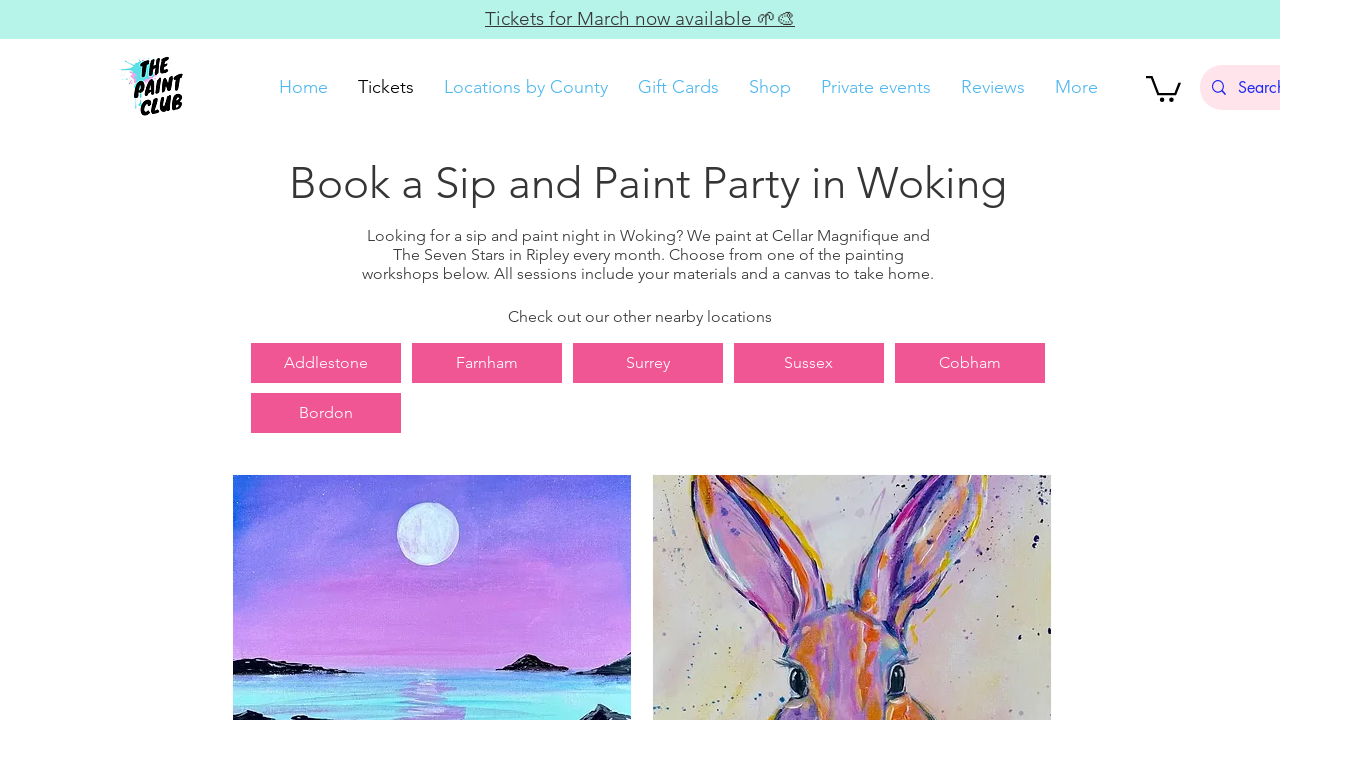

--- FILE ---
content_type: application/javascript
request_url: https://static.parastorage.com/services/editor-elements-library/dist/thunderbolt/rb_wixui.thunderbolt[RichContentViewer].47325263.bundle.min.js
body_size: 218104
content:
!function(e,t){"object"==typeof exports&&"object"==typeof module?module.exports=t(require("lodash"),require("react"),require("react-dom")):"function"==typeof define&&define.amd?define("rb_wixui.thunderbolt[RichContentViewer]",["lodash","react","reactDOM"],t):"object"==typeof exports?exports["rb_wixui.thunderbolt[RichContentViewer]"]=t(require("lodash"),require("react"),require("react-dom")):e["rb_wixui.thunderbolt[RichContentViewer]"]=t(e._,e.React,e.ReactDOM)}("undefined"!=typeof self?self:this,function(e,t,r){return function(){var i,n,o,a,s={MA9H:function(e,t,r){var i=r("+0j4");e.exports=i.create("RichContentViewer2447840476",{classes:{root:"RichContentViewer2447840476__root"},vars:{display:"--display"},stVars:{},keyframes:{},layers:{}},"",-1,e.id)},"+0j4":function(e,t){"use strict";Object.defineProperty(t,"__esModule",{value:!0}),t.createRenderable=t.create=void 0;t.create=function(e,t,r,i,n,o){const a={namespace:e,classes:t.classes,keyframes:t.keyframes,layers:t.layers,vars:t.vars,stVars:t.stVars,cssStates:function(e){const t=[];for(const r in e){const i=s(r,e[r]);i&&t.push(i)}return t.join(" ")},style:l,st:l,$id:n,$depth:i,$css:r};function s(t,r){if(!1===r||null==r||r!=r)return"";if(!0===r)return function(t){return`${e}--${t}`}(t);return function(t,r){return`${e}---${t}-${r.length}-${r.replace(/\s/gm,"_")}`}(t,r.toString())}function l(){const e=[];for(let t=0;t<arguments.length;t++){const r=arguments[t];if(r)if("string"==typeof r)e[e.length]=r;else if(1===t)for(const t in r){const i=s(t,r[t]);i&&(e[e.length]=i)}}return e.join(" ")}return o&&o.register(a),a},t.createRenderable=function(e,t,r){return{$css:e,$depth:t,$id:r,$theme:!0}}},MSIR:function(e,t,r){var i={"./messages_ar.json":["/nTw",81247],"./messages_bg.json":["HtFi",97474],"./messages_ca.json":["CHed",93845],"./messages_cs.json":["cV4R",8264],"./messages_da.json":["GFMh",49618],"./messages_de.json":["KS5B",71957],"./messages_el.json":["0+0I",99661],"./messages_en.json":["s9jv",33714],"./messages_es.json":["Lhmo",26897],"./messages_fi.json":["EAF+",90220],"./messages_fr.json":["tSrM",23588],"./messages_he.json":["oMt8",28790],"./messages_hi.json":["FrRa",28081],"./messages_hr.json":["CMqW",53903],"./messages_hu.json":["4rLb",57424],"./messages_id.json":["J9f6",98589],"./messages_it.json":["1hz3",22032],"./messages_ja.json":["4hlI",66305],"./messages_ko.json":["j6/p",20564],"./messages_lt.json":["3ks7",69315],"./messages_lv.json":["33kU",53601],"./messages_ms.json":["euV4",184],"./messages_nl.json":["/QDO",7817],"./messages_no.json":["t+2w",12437],"./messages_pl.json":["tnM0",96753],"./messages_pt.json":["2/UG",46147],"./messages_ro.json":["VtFS",9497],"./messages_ru.json":["33dS",15062],"./messages_sk.json":["jfBi",62045],"./messages_sl.json":["oKjK",60793],"./messages_sv.json":["QOtF",6718],"./messages_th.json":["s9b0",13178],"./messages_tl.json":["QzLY",10978],"./messages_tr.json":["crpR",79882],"./messages_uk.json":["WNma",80962],"./messages_vi.json":["Bxan",37268],"./messages_zh.json":["+Neb",77106]};function n(e){if(!r.o(i,e))return Promise.resolve().then(function(){var t=new Error("Cannot find module '"+e+"'");throw t.code="MODULE_NOT_FOUND",t});var t=i[e],n=t[0];return r.e(t[1]).then(function(){return r.t(n,17)})}n.keys=function(){return Object.keys(i)},n.id="MSIR",e.exports=n},g65j:function(e){e.exports=function(e){var t={};function r(i){if(t[i])return t[i].exports;var n=t[i]={i:i,l:!1,exports:{}};return e[i].call(n.exports,n,n.exports,r),n.l=!0,n.exports}return r.m=e,r.c=t,r.d=function(e,t,i){r.o(e,t)||Object.defineProperty(e,t,{enumerable:!0,get:i})},r.r=function(e){"undefined"!=typeof Symbol&&Symbol.toStringTag&&Object.defineProperty(e,Symbol.toStringTag,{value:"Module"}),Object.defineProperty(e,"__esModule",{value:!0})},r.t=function(e,t){if(1&t&&(e=r(e)),8&t)return e;if(4&t&&"object"==typeof e&&e&&e.__esModule)return e;var i=Object.create(null);if(r.r(i),Object.defineProperty(i,"default",{enumerable:!0,value:e}),2&t&&"string"!=typeof e)for(var n in e)r.d(i,n,function(t){return e[t]}.bind(null,n));return i},r.n=function(e){var t=e&&e.__esModule?function(){return e.default}:function(){return e};return r.d(t,"a",t),t},r.o=function(e,t){return Object.prototype.hasOwnProperty.call(e,t)},r.p="",r(r.s=15)}([function(e,t,r){"use strict";var i={JPG:"jpg",JPEG:"jpeg",PNG:"png",WEBP:"webp",WIX_ICO_MP:"wix_ico_mp",WIX_MP:"wix_mp",GIF:"gif",SVG:"svg",UNRECOGNIZED:"unrecognized"},n=[i.JPG,i.JPEG,i.PNG,i.GIF,i.WEBP];e.exports={alignTypes:{CENTER:"center",TOP:"top",TOP_LEFT:"top_left",TOP_RIGHT:"top_right",BOTTOM:"bottom",BOTTOM_LEFT:"bottom_left",BOTTOM_RIGHT:"bottom_right",LEFT:"left",RIGHT:"right"},alignTypesMap:{center:"c",top:"t",top_left:"tl",top_right:"tr",bottom:"b",bottom_left:"bl",bottom_right:"br",left:"l",right:"r"},transformTypes:{FIT:"fit",FILL:"fill",FILL_FOCAL:"fill_focal",CROP:"crop",LEGACY_CROP:"legacy_crop",LEGACY_FILL:"legacy_fill"},fittingTypes:{SCALE_TO_FILL:"fill",SCALE_TO_FIT:"fit",STRETCH:"stretch",ORIGINAL_SIZE:"original_size",TILE:"tile",TILE_HORIZONTAL:"tile_horizontal",TILE_VERTICAL:"tile_vertical",FIT_AND_TILE:"fit_and_tile",LEGACY_STRIP_TILE:"legacy_strip_tile",LEGACY_STRIP_TILE_HORIZONTAL:"legacy_strip_tile_horizontal",LEGACY_STRIP_TILE_VERTICAL:"legacy_strip_tile_vertical",LEGACY_STRIP_SCALE_TO_FILL:"legacy_strip_fill",LEGACY_STRIP_SCALE_TO_FIT:"legacy_strip_fit",LEGACY_STRIP_FIT_AND_TILE:"legacy_strip_fit_and_tile",LEGACY_STRIP_ORIGINAL_SIZE:"legacy_strip_original_size",LEGACY_ORIGINAL_SIZE:"actual_size",LEGACY_FIT_WIDTH:"fitWidth",LEGACY_FIT_HEIGHT:"fitHeight",LEGACY_FULL:"full",LEGACY_BG_FIT_AND_TILE:"legacy_tile",LEGACY_BG_FIT_AND_TILE_HORIZONTAL:"legacy_tile_horizontal",LEGACY_BG_FIT_AND_TILE_VERTICAL:"legacy_tile_vertical",LEGACY_BG_NORMAL:"legacy_normal"},htmlTag:{BG:"bg",IMG:"img",SVG:"svg"},upscaleMethods:{AUTO:"auto",CLASSIC:"classic",SUPER:"super"},upscaleMethodsValues:{classic:1,super:2},defaultUSM:{radius:.66,amount:1,threshold:.01},emptyData:{uri:"",css:{img:{},container:{}},attr:{img:{},container:{}}},imageQuality:{HIGH:"HIGH",MEDIUM:"MEDIUM",LOW:"LOW",TINY:"TINY"},imageFilters:{CONTRAST:"contrast",BRIGHTNESS:"brightness",SATURATION:"saturation",HUE:"hue",BLUR:"blur"},imageScaleDefaults:{HIGH:{size:196e4,quality:90,maxUpscale:1},MEDIUM:{size:36e4,quality:85,maxUpscale:1},LOW:{size:16e4,quality:80,maxUpscale:1.2},TINY:{size:0,quality:80,maxUpscale:1.4}},fileType:i,supportedExtensions:n,webp:{LOSSLESS:"lossless",LOSSY:"lossy",ALPHA:"alpha",ANIMATION:"animation"},SAFE_TRANSFORMED_AREA:25e6,SUPER_UPSCALE_MODELS:[1.5,2,4],MAX_DEVICE_PIXEL_RATIO:2,API_VERSION:"v1"}},function(e,t,r){"use strict";var i=r(2),n=r(0),o=r(4);function a(e){var t=new window.Image;t.onload=function(){var r=o.getFeature("isWEBP");r[e]=t.width>0&&t.height>0,o.setFeature("isWEBP",r)},t.src="data:image/webp;base64,"+{lossy:"UklGRiIAAABXRUJQVlA4IBYAAAAwAQCdASoBAAEADsD+JaQAA3AAAAAA",lossless:"UklGRhoAAABXRUJQVlA4TA0AAAAvAAAAEAcQERGIiP4HAA==",alpha:"UklGRkoAAABXRUJQVlA4WAoAAAAQAAAAAAAAAAAAQUxQSAwAAAARBxAR/Q9ERP8DAABWUDggGAAAABQBAJ0BKgEAAQAAAP4AAA3AAP7mtQAAAA==",animation:"UklGRlIAAABXRUJQVlA4WAoAAAASAAAAAAAAAAAAQU5JTQYAAAD/////AABBTk1GJgAAAAAAAAAAAAAAAAAAAGQAAABWUDhMDQAAAC8AAAAQBxAREYiI/gcA"}[e]}function s(e){var t=[n.fileType.PNG,n.fileType.JPEG,n.fileType.JPG,n.fileType.WIX_ICO_MP,n.fileType.WIX_MP];return i.includes(t,u(e))}function l(e){return i.includes(["webp"],u(e))}function c(e){return/(^https?)|(^data)|(^\/\/)/.test(e)}function u(e){return(/[.]([^.]+)$/.exec(e)&&/[.]([^.]+)$/.exec(e)[1]||"").toLowerCase()}function d(e,t,r,i,o){return o===n.transformTypes.FILL?function(e,t,r,i){return Math.max(r/e,i/t)}(e,t,r,i):o===n.transformTypes.FIT?function(e,t,r,i){return Math.min(r/e,i/t)}(e,t,r,i):1}function h(e,t){var r=g(e,t);return{optimizedScaleFactor:n.imageScaleDefaults[r].maxUpscale,upscaleMethodValue:n.upscaleMethodsValues.classic,forceUSM:!1}}function p(e,t){var r=g(e,t);return{optimizedScaleFactor:n.imageScaleDefaults[r].maxUpscale,upscaleMethodValue:n.upscaleMethodsValues.classic,forceUSM:!1}}function m(e,t,r){return{optimizedScaleFactor:i.last(n.SUPER_UPSCALE_MODELS),upscaleMethodValue:n.upscaleMethodsValues.super,forceUSM:!(n.SUPER_UPSCALE_MODELS.includes(r)||r>i.last(n.SUPER_UPSCALE_MODELS))}}function g(e,t){var r=e*t;return r>n.imageScaleDefaults[n.imageQuality.HIGH].size?n.imageQuality.HIGH:r>n.imageScaleDefaults[n.imageQuality.MEDIUM].size?n.imageQuality.MEDIUM:r>n.imageScaleDefaults[n.imageQuality.LOW].size?n.imageQuality.LOW:n.imageQuality.TINY}function f(e,t){var r=Math.pow(10,t||0);return(e*r/r).toFixed(parseInt(t,10))}e.exports={populateGlobalFeatureSupport:function(){"undefined"!=typeof window&&(a(n.webp.LOSSY),a(n.webp.LOSSLESS),a(n.webp.ALPHA),a(n.webp.ANIMATION),o.setFeature("isObjectFitBrowser","objectFit"in window.document.documentElement.style))},isWEBPBrowserSupport:function(e){var t=o.getFeature("isWEBP"),r=e===n.fileType.JPG&&t[n.webp.LOSSY],i=e===n.fileType.PNG&&t[n.webp.LOSSLESS],a=e===n.fileType.PNG&&t[n.webp.ALPHA];return r||i&&a},isObjectFitBrowserSupport:function(){return o.getFeature("isObjectFitBrowser")},isImageTransformApplicable:function(e){return s(e)&&!c(e)},isValidRequest:function(e,t,r){return r&&t&&!(!(o=t.id)||!o.trim()||"none"===o.toLowerCase())&&i.includes(n.fittingTypes,e);var o},isImageTypeSupported:s,isExternalUrl:c,isWEBP:l,getFileType:function(e){return function(e){return i.includes(["jpg","jpeg"],u(e))}(e)?n.fileType.JPG:function(e){return i.includes(["png"],u(e))}(e)?n.fileType.PNG:l(e)?n.fileType.WEBP:n.fileType.UNRECOGNIZED},getFileExtension:u,getFileName:function(e,t){var r=/\.([^.]*)$/;if("string"==typeof t&&t.length){var o=["/","\\","?","<",">","|","\u201c",":",'"'].map(encodeURIComponent),a=new RegExp("("+o.concat(["\\.","\\*"]).join("|")+")","g"),s=t,l=t.match(r);return l&&i.includes(n.supportedExtensions,l[1])&&(s=t.replace(r,"")),encodeURIComponent(s).replace(a,"_")}var c=e.match(/\/(.*?)$/);return(c?c[1]:e).replace(r,"")},getAlignedRect:function(e,t,r){var i=void 0,o=void 0;switch(r){case n.alignTypes.CENTER:i=Math.max(0,(e.width-t.width)/2),o=Math.max(0,(e.height-t.height)/2);break;case n.alignTypes.TOP:i=Math.max(0,(e.width-t.width)/2),o=0;break;case n.alignTypes.TOP_LEFT:i=0,o=0;break;case n.alignTypes.TOP_RIGHT:i=Math.max(0,e.width-t.width),o=0;break;case n.alignTypes.BOTTOM:i=Math.max(0,(e.width-t.width)/2),o=Math.max(0,e.height-t.height);break;case n.alignTypes.BOTTOM_LEFT:i=0,o=Math.max(0,e.height-t.height);break;case n.alignTypes.BOTTOM_RIGHT:i=Math.max(0,e.width-t.width),o=Math.max(0,e.height-t.height);break;case n.alignTypes.LEFT:i=0,o=Math.max(0,(e.height-t.height)/2);break;case n.alignTypes.RIGHT:i=Math.max(0,e.width-t.width),o=Math.max(0,(e.height-t.height)/2)}return{x:e.x?e.x+i:i,y:e.y?e.y+o:o,width:Math.min(e.width,t.width),height:Math.min(e.height,t.height)}},getOverlappingRect:function(e,t){var r=Math.max(0,Math.min(e.width,t.x+t.width)-Math.max(0,t.x)),i=Math.max(0,Math.min(e.height,t.y+t.height)-Math.max(0,t.y));return r&&i&&(e.width!==r||e.height!==i)?{x:Math.max(0,t.x),y:Math.max(0,t.y),width:r,height:i}:null},getScaleFactor:d,getTransformData:function(e,t,r,i,o){e=e||r.width,t=t||r.height;var a=function(e){return Math.min(e.pixelAspectRatio||1,n.MAX_DEVICE_PIXEL_RATIO)}(r),s=function(e,t,r,i,o){var a=void 0,s=void 0,l=void 0;if(a=d(e,t,r,i,o),o===n.transformTypes.FILL?(s=r,l=i):o===n.transformTypes.FIT&&(s=e*a,l=t*a),s*l>n.SAFE_TRANSFORMED_AREA){var c=Math.sqrt(n.SAFE_TRANSFORMED_AREA/(s*l));a=d(e,t,s*=c,l*=c,o)}return{scaleFactor:a,width:s,height:l}}(e,t,r.width*a,r.height*a,i),l=s.scaleFactor;return function(e,t,r,i,o,a,s){var l=function(e,t,r,i){return{classic:h,auto:p,super:m}[i](e,t,r)}(e,t,a,o),c=l.optimizedScaleFactor,u=l.upscaleMethodValue,d=l.forceUSM;if(a<=c)return{width:r,height:i,scaleFactor:a,upscaleMethodValue:u,forceUSM:d,cssUpscaleNeeded:!1};var g=void 0,f=void 0;switch(s){case n.transformTypes.FILL:g=r*(c/a),f=i*(c/a);break;case n.transformTypes.FIT:g=e*c,f=t*c}return{width:g,height:f,scaleFactor:c,upscaleMethodValue:u,forceUSM:d,cssUpscaleNeeded:!0}}(e,t,s.width,s.height,o,l,i)},getAlignment:function(e){return n.alignTypesMap[e.alignment]||n.alignTypesMap[n.alignTypes.CENTER]},getPreferredImageQuality:function(e,t){return n.imageScaleDefaults[g(e,t)].quality},getDimension:function(e,t,r,i,n){var o=d(e,t,r,i,n);return{width:Math.round(e*o),height:Math.round(t*o)}},getFocalPoint:function(e){var t=null;return"number"!=typeof e.x||isNaN(e.x)||"number"!=typeof e.y||isNaN(e.y)||(t={x:f(Math.max(0,Math.min(100,e.x))/100,2),y:f(Math.max(0,Math.min(100,e.y))/100,2)}),t},getUpscaleString:function(e){return e&&e.upscaleMethod&&"string"==typeof e.upscaleMethod&&n.upscaleMethods[e.upscaleMethod.toUpperCase()]||n.upscaleMethods.AUTO},roundToFixed:f}},function(e,t,r){"use strict";var i="function"==typeof Symbol&&"symbol"==typeof Symbol.iterator?function(e){return typeof e}:function(e){return e&&"function"==typeof Symbol&&e.constructor===Symbol&&e!==Symbol.prototype?"symbol":typeof e};e.exports={assign:function(){for(var e=arguments[0]||{},t=Array.prototype.slice.call(arguments,1,arguments.length),r=0;r<t.length;r++){var i=t[r];for(var n in i)i.hasOwnProperty(n)&&(e[n]=i[n])}return e},includes:function(e,t){return e.indexOf?e.indexOf(t)>-1:!(!e||"object"!==(void 0===e?"undefined":i(e)))&&Object.keys(e).some(function(r){return e[r]===t})},last:function(e){return e[e.length-1]},template:function(e){return function(t){var r=e;for(var i in t)t.hasOwnProperty(i)&&(r=r.replace(new RegExp("\\${"+i+"}","g"),t[i]));return r}}}},function(e,t,r){"use strict";var i=r(1),n=r(5),o=r(6);e.exports=function(e,t,r,a){var s=i.getFileType(t.id),l={fileName:i.getFileName(t.id,t.name),fileExtension:i.getFileExtension(t.id),fileType:s,isWEBPSupport:i.isWEBPBrowserSupport(s),fittingType:e,src:{id:t.id,width:t.width,height:t.height,isCropped:!1},focalPoint:{x:t.focalPoint&&t.focalPoint.x,y:t.focalPoint&&t.focalPoint.y},parts:[],quality:0,upscaleMethod:i.getUpscaleString(a),progressive:!0,watermark:"",unsharpMask:{},filters:{}};return i.isImageTransformApplicable(t.id)&&(n.setTransformParts(l,t,r),o.setTransformOptions(l,a)),l}},function(e,t,r){"use strict";var i={isWEBP:{lossless:!1,lossy:!1,alpha:!1,animation:!1},isObjectFitBrowser:!0};e.exports={getFeature:function(e){return i[e]},setFeature:function(e,t){i[e]=t}}},function(e,t,r){"use strict";var i=r(2),n=r(0),o=r(1);function a(e,t){var r=o.getTransformData(e.src.width,e.src.height,t,n.transformTypes.FIT,e.upscaleMethod);return{transformType:n.transformTypes.FILL,width:Math.round(r.width),height:Math.round(r.height),alignment:n.alignTypesMap.center,upscale:r.scaleFactor>1,forceUSM:r.forceUSM,scaleFactor:r.scaleFactor,cssUpscaleNeeded:r.cssUpscaleNeeded,upscaleMethodValue:r.upscaleMethodValue}}function s(e){return{transformType:n.transformTypes.CROP,x:Math.round(e.x),y:Math.round(e.y),width:Math.round(e.width),height:Math.round(e.height),upscale:!1,forceUSM:!1,scaleFactor:1,cssUpscaleNeeded:!1}}e.exports={setTransformParts:function(e,t,r){var l=void 0;switch(t.crop&&(l=o.getOverlappingRect(t,t.crop))&&(e.src.width=l.width,e.src.height=l.height,e.src.cropped=!0,e.parts.push(s(l))),e.fittingType){case n.fittingTypes.SCALE_TO_FIT:case n.fittingTypes.LEGACY_FIT_WIDTH:case n.fittingTypes.LEGACY_FIT_HEIGHT:case n.fittingTypes.LEGACY_FULL:case n.fittingTypes.FIT_AND_TILE:case n.fittingTypes.LEGACY_BG_FIT_AND_TILE:case n.fittingTypes.LEGACY_BG_FIT_AND_TILE_HORIZONTAL:case n.fittingTypes.LEGACY_BG_FIT_AND_TILE_VERTICAL:case n.fittingTypes.LEGACY_BG_NORMAL:e.parts.push(a(e,r));break;case n.fittingTypes.SCALE_TO_FILL:e.parts.push(function(e,t){var r=o.getTransformData(e.src.width,e.src.height,t,n.transformTypes.FILL,e.upscaleMethod),i=o.getFocalPoint(e.focalPoint);return{transformType:i?n.transformTypes.FILL_FOCAL:n.transformTypes.FILL,width:Math.round(r.width),height:Math.round(r.height),alignment:o.getAlignment(t),focalPointX:i&&i.x,focalPointY:i&&i.y,upscale:r.scaleFactor>1,forceUSM:r.forceUSM,scaleFactor:r.scaleFactor,cssUpscaleNeeded:r.cssUpscaleNeeded,upscaleMethodValue:r.upscaleMethodValue}}(e,r));break;case n.fittingTypes.STRETCH:e.parts.push(function(e,t){var r=o.getScaleFactor(e.src.width,e.src.height,t.width,t.height,n.transformTypes.FILL),s=i.assign({},t);return s.width=e.src.width*r,s.height=e.src.height*r,a(e,s)}(e,r));break;case n.fittingTypes.TILE_HORIZONTAL:case n.fittingTypes.TILE_VERTICAL:case n.fittingTypes.TILE:case n.fittingTypes.LEGACY_ORIGINAL_SIZE:case n.fittingTypes.ORIGINAL_SIZE:l=o.getAlignedRect(e.src,r,r.alignment),e.src.isCropped?(i.assign(e.parts[0],l),e.src.width=l.width,e.src.height=l.height):e.parts.push(s(l));break;case n.fittingTypes.LEGACY_STRIP_TILE_HORIZONTAL:case n.fittingTypes.LEGACY_STRIP_TILE_VERTICAL:case n.fittingTypes.LEGACY_STRIP_TILE:case n.fittingTypes.LEGACY_STRIP_ORIGINAL_SIZE:e.parts.push(function(e){return{transformType:n.transformTypes.LEGACY_CROP,width:Math.round(e.width),height:Math.round(e.height),alignment:o.getAlignment(e),upscale:!1,forceUSM:!1,scaleFactor:1,cssUpscaleNeeded:!1}}(r));break;case n.fittingTypes.LEGACY_STRIP_SCALE_TO_FIT:case n.fittingTypes.LEGACY_STRIP_FIT_AND_TILE:e.parts.push(function(e){return{transformType:n.transformTypes.FIT,width:Math.round(e.width),height:Math.round(e.height),upscale:!1,forceUSM:!0,scaleFactor:1,cssUpscaleNeeded:!1}}(r));break;case n.fittingTypes.LEGACY_STRIP_SCALE_TO_FILL:e.parts.push(function(e){return{transformType:n.transformTypes.LEGACY_FILL,width:Math.round(e.width),height:Math.round(e.height),alignment:o.getAlignment(e),upscale:!1,forceUSM:!0,scaleFactor:1,cssUpscaleNeeded:!1}}(r))}}}},function(e,t,r){"use strict";var i=r(2),n=r(0),o=r(1);function a(e,t,r){return!isNaN(e)&&"number"==typeof e&&0!==e&&e>=t&&e<=r}e.exports={setTransformOptions:function(e,t){t=t||{},e.quality=function(e,t){var r=i.last(e.parts),n=o.getPreferredImageQuality(r.width,r.height),a=t.quality&&t.quality>=5&&t.quality<=90?t.quality:n;return parseInt(a,10)}(e,t),e.progressive=function(e){return!1!==e.progressive}(t),e.watermark=function(e){return e.watermark}(t),e.unsharpMask=function(e,t){var r=void 0;return function(e){e=e||{};var t=!isNaN(e.radius)&&"number"==typeof e.radius&&e.radius>=.1&&e.radius<=500,r=!isNaN(e.amount)&&"number"==typeof e.amount&&e.amount>=0&&e.amount<=10,i=!isNaN(e.threshold)&&"number"==typeof e.threshold&&e.threshold>=0&&e.threshold<=255;return t&&r&&i}(t.unsharpMask)?r={radius:t.unsharpMask.radius,amount:t.unsharpMask.amount,threshold:t.unsharpMask.threshold}:function(e){return e=e||{},!isNaN(e.radius)&&"number"==typeof e.radius&&0===e.radius&&!isNaN(e.amount)&&"number"==typeof e.amount&&0===e.amount&&!isNaN(e.threshold)&&"number"==typeof e.threshold&&0===e.threshold}(t.unsharpMask)||function(e){var t=i.last(e.parts);return!(t.scaleFactor>=1)||t.forceUSM}(e)&&(r=n.defaultUSM),r&&(r.radius=o.roundToFixed(r.radius,2),r.amount=o.roundToFixed(r.amount,2),r.threshold=o.roundToFixed(r.threshold,2)),r}(e,t),e.filters=function(e){var t=e.filters||{},r={};return a(t[n.imageFilters.CONTRAST],-100,100)&&(r[n.imageFilters.CONTRAST]=t[n.imageFilters.CONTRAST]),a(t[n.imageFilters.BRIGHTNESS],-100,100)&&(r[n.imageFilters.BRIGHTNESS]=t[n.imageFilters.BRIGHTNESS]),a(t[n.imageFilters.SATURATION],-100,100)&&(r[n.imageFilters.SATURATION]=t[n.imageFilters.SATURATION]),a(t[n.imageFilters.HUE],-180,180)&&(r[n.imageFilters.HUE]=t[n.imageFilters.HUE]),a(t[n.imageFilters.BLUR],0,100)&&(r[n.imageFilters.BLUR]=t[n.imageFilters.BLUR]),r}(t)}}},function(e,t,r){"use strict";var i=r(0),n=r(1),o=r(8),a=r(3);e.exports=function(e,t,r,s,l){var c=i.emptyData.uri;return n.isImageTransformApplicable(t.id)?(l=l||a(e,t,r,s,l),c=o.getImageURI(l)):c=t.id,c}},function(e,t,r){"use strict";var i,n=r(2),o=r(0),a=n.template("fit/w_${width},h_${height}"),s=n.template("fill/w_${width},h_${height},al_${alignment}"),l=n.template("fill/w_${width},h_${height},fp_${focalPointX}_${focalPointY}"),c=n.template("crop/x_${x},y_${y},w_${width},h_${height}"),u=n.template("crop/w_${width},h_${height},al_${alignment}"),d=n.template("fill/w_${width},h_${height},al_${alignment}"),h=n.template(",lg_${upscaleMethodValue}"),p=n.template(",q_${quality}"),m=n.template(",usm_${radius}_${amount}_${threshold}"),g=n.template(",bl"),f=n.template(",wm_${watermark}"),y=((i={})[o.imageFilters.CONTRAST]=n.template(",con_${contrast}"),i[o.imageFilters.BRIGHTNESS]=n.template(",br_${brightness}"),i[o.imageFilters.SATURATION]=n.template(",sat_${saturation}"),i[o.imageFilters.HUE]=n.template(",hue_${hue}"),i[o.imageFilters.BLUR]=n.template(",blur_${blur}"),i);e.exports={getImageURI:function(e){var t=[];e.parts.forEach(function(e){switch(e.transformType){case o.transformTypes.CROP:t.push(c(e));break;case o.transformTypes.LEGACY_CROP:t.push(u(e));break;case o.transformTypes.LEGACY_FILL:var r=d(e);e.upscale&&(r+=h(e)),t.push(r);break;case o.transformTypes.FIT:var i=a(e);e.upscale&&(i+=h(e)),t.push(i);break;case o.transformTypes.FILL:var n=s(e);e.upscale&&(n+=h(e)),t.push(n);break;case o.transformTypes.FILL_FOCAL:var p=l(e);e.upscale&&(p+=h(e)),t.push(p)}});var r=t.join("/");return(e.fileType===o.fileType.PNG&&e.isWEBPSupport||e.fileType===o.fileType.JPG)&&(r+=p(e)),e.unsharpMask&&(r+=m(e.unsharpMask)),e.progressive||(r+=g(e)),e.watermark&&(r+=f(e)),e.filters&&(r+=Object.keys(e.filters).map(function(t){return y[t](e.filters)}).join("")),e.src.id+"/"+o.API_VERSION+"/"+r+"/"+e.fileName+"."+(e.isWEBPSupport?"webp":e.fileExtension)}}},,,,,,,function(e,t,r){"use strict";var i=r(16),n=r(0);i.populateGlobalFeatureSupport();var o="https://static.wixstatic.com/",a="https://static.wixstatic.com/media/",s=/^media\//i,l="undefined"!=typeof window?window.devicePixelRatio:1;function c(e){return s.test(e)?""+o+e:""+a+e}e.exports={getScaleToFitImageURL:function(e,t,r,o,a,s){return c(i.getData(n.fittingTypes.SCALE_TO_FIT,{id:e,width:t,height:r,name:s&&s.name},{width:o,height:a,htmlTag:i.htmlTag.IMG,alignment:i.alignTypes.CENTER,pixelAspectRatio:l},s).uri)},getScaleToFillImageURL:function(e,t,r,o,a,s){return c(i.getData(n.fittingTypes.SCALE_TO_FILL,{id:e,width:t,height:r,name:s&&s.name,focalPoint:{x:s&&s.focalPoint&&s.focalPoint.x,y:s&&s.focalPoint&&s.focalPoint.y}},{width:o,height:a,htmlTag:i.htmlTag.IMG,alignment:i.alignTypes.CENTER,pixelAspectRatio:l},s).uri)},getCropImageURL:function(e,t,r,o,a,s,u,d,h,p){return c(i.getData(n.fittingTypes.SCALE_TO_FILL,{id:e,width:t,height:r,name:p&&p.name,crop:{x:o,y:a,width:s,height:u}},{width:d,height:h,htmlTag:i.htmlTag.IMG,alignment:i.alignTypes.CENTER,pixelAspectRatio:l},p).uri)}}},function(e,t,r){"use strict";var i=r(0),n=r(1),o=r(7);e.exports={populateGlobalFeatureSupport:n.populateGlobalFeatureSupport,getData:function(e,t,r,a){var s=i.emptyData.uri;return n.isValidRequest(e,t,r)&&(s=o(e,t,r,a)),{uri:s}},fittingTypes:i.fittingTypes,alignTypes:i.alignTypes,htmlTag:i.htmlTag,upscaleMethods:i.upscaleMethods}}])},"8p3f":function(e){function t(e,t){e.onload=function(){this.onerror=this.onload=null,t(null,e)},e.onerror=function(){this.onerror=this.onload=null,t(new Error("Failed to load "+this.src),e)}}function r(e,t){e.onreadystatechange=function(){"complete"!=this.readyState&&"loaded"!=this.readyState||(this.onreadystatechange=null,t(null,e))}}e.exports=function(e,i,n){var o=document.head||document.getElementsByTagName("head")[0],a=document.createElement("script");"function"==typeof i&&(n=i,i={}),i=i||{},n=n||function(){},a.type=i.type||"text/javascript",a.charset=i.charset||"utf8",a.async=!("async"in i)||!!i.async,a.src=e,i.attrs&&function(e,t){for(var r in t)e.setAttribute(r,t[r])}(a,i.attrs),i.text&&(a.text=""+i.text),("onload"in a?t:r)(a,n),a.onload||t(a,n),o.appendChild(a)}},"2/NG":function(e,t,r){"use strict";Object.defineProperty(t,"__esModule",{value:!0}),t.bodyOpenClassName=t.portalClassName=void 0;var i=Object.assign||function(e){for(var t=1;t<arguments.length;t++){var r=arguments[t];for(var i in r)Object.prototype.hasOwnProperty.call(r,i)&&(e[i]=r[i])}return e},n=function(){function e(e,t){for(var r=0;r<t.length;r++){var i=t[r];i.enumerable=i.enumerable||!1,i.configurable=!0,"value"in i&&(i.writable=!0),Object.defineProperty(e,i.key,i)}}return function(t,r,i){return r&&e(t.prototype,r),i&&e(t,i),t}}(),o=r("Xdf/"),a=m(o),s=m(r("NUjG")),l=m(r("cNRa")),c=m(r("H1eB")),u=function(e){if(e&&e.__esModule)return e;var t={};if(null!=e)for(var r in e)Object.prototype.hasOwnProperty.call(e,r)&&(t[r]=e[r]);return t.default=e,t}(r("tfSp")),d=r("gDfL"),h=m(d),p=r("DTbF");function m(e){return e&&e.__esModule?e:{default:e}}function g(e,t){if(!e)throw new ReferenceError("this hasn't been initialised - super() hasn't been called");return!t||"object"!=typeof t&&"function"!=typeof t?e:t}var f=t.portalClassName="ReactModalPortal",y=t.bodyOpenClassName="ReactModal__Body--open",v=void 0!==s.default.createPortal,b=v?s.default.createPortal:s.default.unstable_renderSubtreeIntoContainer;function _(e){return e()}var E=function(e){function t(){var e,r,n;!function(e,t){if(!(e instanceof t))throw new TypeError("Cannot call a class as a function")}(this,t);for(var o=arguments.length,l=Array(o),u=0;u<o;u++)l[u]=arguments[u];return r=n=g(this,(e=t.__proto__||Object.getPrototypeOf(t)).call.apply(e,[this].concat(l))),n.removePortal=function(){!v&&s.default.unmountComponentAtNode(n.node),_(n.props.parentSelector).removeChild(n.node)},n.portalRef=function(e){n.portal=e},n.renderPortal=function(e){var r=b(n,a.default.createElement(c.default,i({defaultStyles:t.defaultStyles},e)),n.node);n.portalRef(r)},g(n,r)}return function(e,t){if("function"!=typeof t&&null!==t)throw new TypeError("Super expression must either be null or a function, not "+typeof t);e.prototype=Object.create(t&&t.prototype,{constructor:{value:e,enumerable:!1,writable:!0,configurable:!0}}),t&&(Object.setPrototypeOf?Object.setPrototypeOf(e,t):e.__proto__=t)}(t,e),n(t,[{key:"componentDidMount",value:function(){d.canUseDOM&&(v||(this.node=document.createElement("div")),this.node.className=this.props.portalClassName,_(this.props.parentSelector).appendChild(this.node),!v&&this.renderPortal(this.props))}},{key:"getSnapshotBeforeUpdate",value:function(e){return{prevParent:_(e.parentSelector),nextParent:_(this.props.parentSelector)}}},{key:"componentDidUpdate",value:function(e,t,r){if(d.canUseDOM){var i=this.props,n=i.isOpen,o=i.portalClassName;if(e.portalClassName!==o&&(this.node.className=o),e.isOpen||n){var a=r.prevParent,s=r.nextParent;s!==a&&(a.removeChild(this.node),s.appendChild(this.node)),!v&&this.renderPortal(this.props)}}}},{key:"componentWillUnmount",value:function(){if(d.canUseDOM&&this.node&&this.portal){var e=this.portal.state,t=Date.now(),r=e.isOpen&&this.props.closeTimeoutMS&&(e.closesAt||t+this.props.closeTimeoutMS);r?(e.beforeClose||this.portal.closeWithTimeout(),setTimeout(this.removePortal,r-t)):this.removePortal()}}},{key:"render",value:function(){return d.canUseDOM&&v?(!this.node&&v&&(this.node=document.createElement("div")),b(a.default.createElement(c.default,i({ref:this.portalRef,defaultStyles:t.defaultStyles},this.props)),this.node)):null}}],[{key:"setAppElement",value:function(e){u.setElement(e)}}]),t}(o.Component);E.propTypes={isOpen:l.default.bool.isRequired,style:l.default.shape({content:l.default.object,overlay:l.default.object}),portalClassName:l.default.string,bodyOpenClassName:l.default.string,htmlOpenClassName:l.default.string,className:l.default.oneOfType([l.default.string,l.default.shape({base:l.default.string.isRequired,afterOpen:l.default.string.isRequired,beforeClose:l.default.string.isRequired})]),overlayClassName:l.default.oneOfType([l.default.string,l.default.shape({base:l.default.string.isRequired,afterOpen:l.default.string.isRequired,beforeClose:l.default.string.isRequired})]),appElement:l.default.instanceOf(h.default),onAfterOpen:l.default.func,onRequestClose:l.default.func,closeTimeoutMS:l.default.number,ariaHideApp:l.default.bool,shouldFocusAfterRender:l.default.bool,shouldCloseOnOverlayClick:l.default.bool,shouldReturnFocusAfterClose:l.default.bool,parentSelector:l.default.func,aria:l.default.object,role:l.default.string,contentLabel:l.default.string,shouldCloseOnEsc:l.default.bool,overlayRef:l.default.func,contentRef:l.default.func},E.defaultProps={isOpen:!1,portalClassName:f,bodyOpenClassName:y,ariaHideApp:!0,closeTimeoutMS:0,shouldFocusAfterRender:!0,shouldCloseOnEsc:!0,shouldCloseOnOverlayClick:!0,shouldReturnFocusAfterClose:!0,parentSelector:function(){return document.body}},E.defaultStyles={overlay:{position:"fixed",top:0,left:0,right:0,bottom:0,backgroundColor:"rgba(255, 255, 255, 0.75)"},content:{position:"absolute",top:"40px",left:"40px",right:"40px",bottom:"40px",border:"1px solid #ccc",background:"#fff",overflow:"auto",WebkitOverflowScrolling:"touch",borderRadius:"4px",outline:"none",padding:"20px"}},(0,p.polyfill)(E),t.default=E},H1eB:function(e,t,r){"use strict";Object.defineProperty(t,"__esModule",{value:!0});var i=Object.assign||function(e){for(var t=1;t<arguments.length;t++){var r=arguments[t];for(var i in r)Object.prototype.hasOwnProperty.call(r,i)&&(e[i]=r[i])}return e},n="function"==typeof Symbol&&"symbol"==typeof Symbol.iterator?function(e){return typeof e}:function(e){return e&&"function"==typeof Symbol&&e.constructor===Symbol&&e!==Symbol.prototype?"symbol":typeof e},o=function(){function e(e,t){for(var r=0;r<t.length;r++){var i=t[r];i.enumerable=i.enumerable||!1,i.configurable=!0,"value"in i&&(i.writable=!0),Object.defineProperty(e,i.key,i)}}return function(t,r,i){return r&&e(t.prototype,r),i&&e(t,i),t}}(),a=r("Xdf/"),s=g(a),l=g(r("cNRa")),c=m(r("+bdH")),u=g(r("3ZYX")),d=m(r("tfSp")),h=m(r("ux8G")),p=g(r("gDfL"));function m(e){if(e&&e.__esModule)return e;var t={};if(null!=e)for(var r in e)Object.prototype.hasOwnProperty.call(e,r)&&(t[r]=e[r]);return t.default=e,t}function g(e){return e&&e.__esModule?e:{default:e}}var f={overlay:"ReactModal__Overlay",content:"ReactModal__Content"},y=0,v=function(e){function t(e){!function(e,t){if(!(e instanceof t))throw new TypeError("Cannot call a class as a function")}(this,t);var r=function(e,t){if(!e)throw new ReferenceError("this hasn't been initialised - super() hasn't been called");return!t||"object"!=typeof t&&"function"!=typeof t?e:t}(this,(t.__proto__||Object.getPrototypeOf(t)).call(this,e));return r.setOverlayRef=function(e){r.overlay=e,r.props.overlayRef&&r.props.overlayRef(e)},r.setContentRef=function(e){r.content=e,r.props.contentRef&&r.props.contentRef(e)},r.afterClose=function(){var e=r.props,t=e.appElement,i=e.ariaHideApp,n=e.htmlOpenClassName,o=e.bodyOpenClassName;h.remove(document.body,o),n&&h.remove(document.getElementsByTagName("html")[0],n),i&&y>0&&0===(y-=1)&&d.show(t),r.props.shouldFocusAfterRender&&(r.props.shouldReturnFocusAfterClose?(c.returnFocus(),c.teardownScopedFocus()):c.popWithoutFocus())},r.open=function(){r.beforeOpen(),r.state.afterOpen&&r.state.beforeClose?(clearTimeout(r.closeTimer),r.setState({beforeClose:!1})):(r.props.shouldFocusAfterRender&&(c.setupScopedFocus(r.node),c.markForFocusLater()),r.setState({isOpen:!0},function(){r.setState({afterOpen:!0}),r.props.isOpen&&r.props.onAfterOpen&&r.props.onAfterOpen()}))},r.close=function(){r.props.closeTimeoutMS>0?r.closeWithTimeout():r.closeWithoutTimeout()},r.focusContent=function(){return r.content&&!r.contentHasFocus()&&r.content.focus()},r.closeWithTimeout=function(){var e=Date.now()+r.props.closeTimeoutMS;r.setState({beforeClose:!0,closesAt:e},function(){r.closeTimer=setTimeout(r.closeWithoutTimeout,r.state.closesAt-Date.now())})},r.closeWithoutTimeout=function(){r.setState({beforeClose:!1,isOpen:!1,afterOpen:!1,closesAt:null},r.afterClose)},r.handleKeyDown=function(e){9===e.keyCode&&(0,u.default)(r.content,e),r.props.shouldCloseOnEsc&&27===e.keyCode&&(e.stopPropagation(),r.requestClose(e))},r.handleOverlayOnClick=function(e){null===r.shouldClose&&(r.shouldClose=!0),r.shouldClose&&r.props.shouldCloseOnOverlayClick&&(r.ownerHandlesClose()?r.requestClose(e):r.focusContent()),r.shouldClose=null},r.handleContentOnMouseUp=function(){r.shouldClose=!1},r.handleOverlayOnMouseDown=function(e){r.props.shouldCloseOnOverlayClick||e.target!=r.overlay||e.preventDefault()},r.handleContentOnClick=function(){r.shouldClose=!1},r.handleContentOnMouseDown=function(){r.shouldClose=!1},r.requestClose=function(e){return r.ownerHandlesClose()&&r.props.onRequestClose(e)},r.ownerHandlesClose=function(){return r.props.onRequestClose},r.shouldBeClosed=function(){return!r.state.isOpen&&!r.state.beforeClose},r.contentHasFocus=function(){return document.activeElement===r.content||r.content.contains(document.activeElement)},r.buildClassName=function(e,t){var i="object"===(void 0===t?"undefined":n(t))?t:{base:f[e],afterOpen:f[e]+"--after-open",beforeClose:f[e]+"--before-close"},o=i.base;return r.state.afterOpen&&(o=o+" "+i.afterOpen),r.state.beforeClose&&(o=o+" "+i.beforeClose),"string"==typeof t&&t?o+" "+t:o},r.ariaAttributes=function(e){return Object.keys(e).reduce(function(t,r){return t["aria-"+r]=e[r],t},{})},r.state={afterOpen:!1,beforeClose:!1},r.shouldClose=null,r.moveFromContentToOverlay=null,r}return function(e,t){if("function"!=typeof t&&null!==t)throw new TypeError("Super expression must either be null or a function, not "+typeof t);e.prototype=Object.create(t&&t.prototype,{constructor:{value:e,enumerable:!1,writable:!0,configurable:!0}}),t&&(Object.setPrototypeOf?Object.setPrototypeOf(e,t):e.__proto__=t)}(t,e),o(t,[{key:"componentDidMount",value:function(){this.props.isOpen&&this.open()}},{key:"componentDidUpdate",value:function(e,t){this.props.isOpen&&!e.isOpen?this.open():!this.props.isOpen&&e.isOpen&&this.close(),this.props.shouldFocusAfterRender&&this.state.isOpen&&!t.isOpen&&this.focusContent()}},{key:"componentWillUnmount",value:function(){this.afterClose(),clearTimeout(this.closeTimer)}},{key:"beforeOpen",value:function(){var e=this.props,t=e.appElement,r=e.ariaHideApp,i=e.htmlOpenClassName,n=e.bodyOpenClassName;h.add(document.body,n),i&&h.add(document.getElementsByTagName("html")[0],i),r&&(y+=1,d.hide(t))}},{key:"render",value:function(){var e=this.props,t=e.className,r=e.overlayClassName,n=e.defaultStyles,o=t?{}:n.content,a=r?{}:n.overlay;return this.shouldBeClosed()?null:s.default.createElement("div",{ref:this.setOverlayRef,className:this.buildClassName("overlay",r),style:i({},a,this.props.style.overlay),onClick:this.handleOverlayOnClick,onMouseDown:this.handleOverlayOnMouseDown,"aria-modal":"true"},s.default.createElement("div",i({ref:this.setContentRef,style:i({},o,this.props.style.content),className:this.buildClassName("content",t),tabIndex:"-1",onKeyDown:this.handleKeyDown,onMouseDown:this.handleContentOnMouseDown,onMouseUp:this.handleContentOnMouseUp,onClick:this.handleContentOnClick,role:this.props.role,"aria-label":this.props.contentLabel},this.ariaAttributes(this.props.aria||{}),{"data-testid":this.props.testId}),this.props.children))}}]),t}(a.Component);v.defaultProps={style:{overlay:{},content:{}},defaultStyles:{}},v.propTypes={isOpen:l.default.bool.isRequired,defaultStyles:l.default.shape({content:l.default.object,overlay:l.default.object}),style:l.default.shape({content:l.default.object,overlay:l.default.object}),className:l.default.oneOfType([l.default.string,l.default.object]),overlayClassName:l.default.oneOfType([l.default.string,l.default.object]),bodyOpenClassName:l.default.string,htmlOpenClassName:l.default.string,ariaHideApp:l.default.bool,appElement:l.default.instanceOf(p.default),onAfterOpen:l.default.func,onRequestClose:l.default.func,closeTimeoutMS:l.default.number,shouldFocusAfterRender:l.default.bool,shouldCloseOnOverlayClick:l.default.bool,shouldReturnFocusAfterClose:l.default.bool,role:l.default.string,contentLabel:l.default.string,aria:l.default.object,children:l.default.node,shouldCloseOnEsc:l.default.bool,overlayRef:l.default.func,contentRef:l.default.func,testId:l.default.string},t.default=v,e.exports=t.default},tfSp:function(e,t,r){"use strict";Object.defineProperty(t,"__esModule",{value:!0}),t.assertNodeList=l,t.setElement=function(e){var t=e;if("string"==typeof t&&a.canUseDOM){var r=document.querySelectorAll(t);l(r,t),t="length"in r?r[0]:r}return s=t||s},t.validateElement=c,t.hide=function(e){c(e)&&(e||s).setAttribute("aria-hidden","true")},t.show=function(e){c(e)&&(e||s).removeAttribute("aria-hidden")},t.documentNotReadyOrSSRTesting=function(){s=null},t.resetForTesting=function(){s=null};var i,n=r("LHcJ"),o=(i=n)&&i.__esModule?i:{default:i},a=r("gDfL");var s=null;function l(e,t){if(!e||!e.length)throw new Error("react-modal: No elements were found for selector "+t+".")}function c(e){return!(!e&&!s)||((0,o.default)(!1,["react-modal: App element is not defined.","Please use `Modal.setAppElement(el)` or set `appElement={el}`.","This is needed so screen readers don't see main content","when modal is opened. It is not recommended, but you can opt-out","by setting `ariaHideApp={false}`."].join(" ")),!1)}},ux8G:function(e,t){"use strict";Object.defineProperty(t,"__esModule",{value:!0}),t.dumpClassLists=function(){0};var r={},i={};t.add=function(e,t){return n=e.classList,o="html"==e.nodeName.toLowerCase()?r:i,void t.split(" ").forEach(function(e){!function(e,t){e[t]||(e[t]=0),e[t]+=1}(o,e),n.add(e)});var n,o},t.remove=function(e,t){return n=e.classList,o="html"==e.nodeName.toLowerCase()?r:i,void t.split(" ").forEach(function(e){!function(e,t){e[t]&&(e[t]-=1)}(o,e),0===o[e]&&n.remove(e)});var n,o}},"+bdH":function(e,t,r){"use strict";Object.defineProperty(t,"__esModule",{value:!0}),t.handleBlur=c,t.handleFocus=u,t.markForFocusLater=function(){a.push(document.activeElement)},t.returnFocus=function(){var e=null;try{return void(0!==a.length&&(e=a.pop()).focus())}catch(t){console.warn(["You tried to return focus to",e,"but it is not in the DOM anymore"].join(" "))}},t.popWithoutFocus=function(){a.length>0&&a.pop()},t.setupScopedFocus=function(e){s=e,window.addEventListener?(window.addEventListener("blur",c,!1),document.addEventListener("focus",u,!0)):(window.attachEvent("onBlur",c),document.attachEvent("onFocus",u))},t.teardownScopedFocus=function(){s=null,window.addEventListener?(window.removeEventListener("blur",c),document.removeEventListener("focus",u)):(window.detachEvent("onBlur",c),document.detachEvent("onFocus",u))};var i,n=r("JqQq"),o=(i=n)&&i.__esModule?i:{default:i};var a=[],s=null,l=!1;function c(){l=!0}function u(){if(l){if(l=!1,!s)return;setTimeout(function(){s.contains(document.activeElement)||((0,o.default)(s)[0]||s).focus()},0)}}},gDfL:function(e,t,r){"use strict";Object.defineProperty(t,"__esModule",{value:!0}),t.canUseDOM=void 0;var i,n=r("C3ic");var o=((i=n)&&i.__esModule?i:{default:i}).default,a=o.canUseDOM?window.HTMLElement:{};t.canUseDOM=o.canUseDOM;t.default=a},"3ZYX":function(e,t,r){"use strict";Object.defineProperty(t,"__esModule",{value:!0}),t.default=function(e,t){var r=(0,o.default)(e);if(!r.length)return void t.preventDefault();var i,n=t.shiftKey,a=r[0],s=r[r.length-1];if(e===document.activeElement){if(!n)return;i=s}s!==document.activeElement||n||(i=a);a===document.activeElement&&n&&(i=s);if(i)return t.preventDefault(),void i.focus();var l=/(\bChrome\b|\bSafari\b)\//.exec(navigator.userAgent);if(null==l||"Chrome"==l[1]||null!=/\biPod\b|\biPad\b/g.exec(navigator.userAgent))return;var c=r.indexOf(document.activeElement);c>-1&&(c+=n?-1:1);t.preventDefault(),r[c].focus()};var i,n=r("JqQq"),o=(i=n)&&i.__esModule?i:{default:i};e.exports=t.default},JqQq:function(e,t){"use strict";Object.defineProperty(t,"__esModule",{value:!0}),t.default=function(e){return[].slice.call(e.querySelectorAll("*"),0).filter(o)};
/*!
 * Adapted from jQuery UI core
 *
 * http://jqueryui.com
 *
 * Copyright 2014 jQuery Foundation and other contributors
 * Released under the MIT license.
 * http://jquery.org/license
 *
 * http://api.jqueryui.com/category/ui-core/
 */
var r=/input|select|textarea|button|object/;function i(e){var t=e.offsetWidth<=0&&e.offsetHeight<=0;if(t&&!e.innerHTML)return!0;var r=window.getComputedStyle(e);return t?"visible"!==r.getPropertyValue("overflow"):"none"==r.getPropertyValue("display")}function n(e,t){var n=e.nodeName.toLowerCase();return(r.test(n)&&!e.disabled||"a"===n&&e.href||t)&&function(e){for(var t=e;t&&t!==document.body;){if(i(t))return!1;t=t.parentNode}return!0}(e)}function o(e){var t=e.getAttribute("tabindex");null===t&&(t=void 0);var r=isNaN(t);return(r||t>=0)&&n(e,!r)}e.exports=t.default},Wn5X:function(e,t,r){"use strict";Object.defineProperty(t,"__esModule",{value:!0});var i,n=r("2/NG"),o=(i=n)&&i.__esModule?i:{default:i};t.default=o.default,e.exports=t.default},LHcJ:function(e){"use strict";e.exports=function(){}},"R/dy":function(e,t,r){"use strict";Object.defineProperty(t,"__esModule",{value:!0}),t.optional=t.multi=t.named=t.withDependencies=t.InversifyContainer=t.Container=void 0;const i=r("KbZ6");var n=r("12tx");Object.defineProperty(t,"Container",{enumerable:!0,get:function(){return n.Container}});var o=r("9Ph4");Object.defineProperty(t,"InversifyContainer",{enumerable:!0,get:function(){return o.Container}});var a=r("UGMq");Object.defineProperty(t,"withDependencies",{enumerable:!0,get:function(){return a.withDependencies}}),Object.defineProperty(t,"named",{enumerable:!0,get:function(){return a.named}}),Object.defineProperty(t,"multi",{enumerable:!0,get:function(){return a.multi}}),Object.defineProperty(t,"optional",{enumerable:!0,get:function(){return a.optional}}),i.__exportStar(r("k3Iv"),t),i.__exportStar(r("INah"),t)},"9Ph4":function(e,t,r){"use strict";Object.defineProperty(t,"__esModule",{value:!0}),t.Container=void 0;const i=r("KI9g"),n=r("k3Iv"),o=r("UGMq"),a=new WeakMap;class s{constructor(e=new i.Container){this.container=e,this.container.options.defaultScope="Singleton",a.set(this.container,this)}bindAll(...e){return e.length<=1?this.createBindSyntax()(...e):{toConstantValue:()=>{throw new Error("toConstantValue() is not supported with multiple identifiers")},toProvider:()=>{throw new Error("toProvider() is not supported with multiple identifiers")},to:t=>{const r=this.createBindSyntax();let i;function a(...e){return i||(i=t(...e)),i}Object.defineProperty(a,"name",{value:t.name,configurable:!0});const s=(0,o.withDependencies)(t[n.ModuleMetadataSymbol].dependencies,a);return e.forEach(e=>r(e).to(s)),{whenTargetNamed:()=>{throw new Error("whenTargetNamed() is not supported with multiple identifiers")}}}}}createBindSyntax(){return e=>{const t=this.container.bind(e);return this.createBindToSyntax(t)}}createRebindSyntax(){return e=>{const t=this.container.rebind(e);return this.createBindToSyntax(t)}}createBindToSyntax(e){return{to:t=>{const r=e.toDynamicValue((e=>t=>{const r=(0,o.getDependencies)(e).map(r=>{const{container:i}=t;if((0,o.isNamed)(r)){if(!i.isBoundNamed(r.identifier,r.name))throw new Error(`Unbound named dependency ${String(r.identifier)}("${r.name}") in module ${e.name.replace(/bound\s/g,"")}`);return i.getNamed(r.identifier,r.name)}if((0,o.isMulti)(r))return i.isBound(r.identifier)?i.getAll(r.identifier):[];if((0,o.isOptional)(r))return i.isBound(r.identifier)?i.get(r.identifier):void 0;if(!i.isBound(r))throw new Error(`Unbound dependency ${String(r)} in module ${e.name.replace(/bound\s/g,"")}`);return i.get(r)});return e(...r)})(t));return this.createBindWhenSyntax(r)},toConstantValue:t=>{const r=e.toConstantValue(t);return this.createBindWhenSyntax(r)},toProvider:t=>{const r=e.toProvider(((e,t)=>e=>t(a.get(e.container)))(0,t));return this.createBindWhenSyntax(r)}}}createBindWhenSyntax(e){return{whenTargetNamed:t=>{e.whenTargetNamed(t)}}}get(e){return this.container.get(e)}getAsync(e){return Promise.resolve(this.container.get(e))}getNamedAsync(e,t){return Promise.resolve(this.container.getNamed(e,t))}getAll(e){return this.container.isBound(e)?this.container.getAll(e):[]}getAllAsync(e){return Promise.resolve(this.container.isBound(e)?this.container.getAll(e):[])}getNamed(e,t){return this.container.getNamed(e,t)}getAllNamed(e,t){return this.container.getAllNamed(e,t)||[]}load(...e){e.forEach(e=>{e(this.bindAll.bind(this))})}bind(e){return this.createBindSyntax()(e)}rebind(e){return this.createRebindSyntax()(e)}createChild(){return new s(this.container.createChild())}}t.Container=s},UGMq:function(e,t,r){"use strict";Object.defineProperty(t,"__esModule",{value:!0}),t.isOptional=t.optional=t.isMulti=t.multi=t.isNamed=t.named=t.getDependencies=t.withDependencies=void 0;const i=r("k3Iv");t.withDependencies=(e,t)=>Object.assign(t.bind(null),{[i.ModuleMetadataSymbol]:{dependencies:e}});t.getDependencies=e=>e[i.ModuleMetadataSymbol].dependencies;t.named=(e,t)=>({name:t,identifier:e});t.isNamed=e=>!(!e.name||!e.identifier);t.multi=e=>({identifier:e,multi:!0});t.isMulti=e=>!(!e.multi||!e.identifier);t.optional=e=>({identifier:e,optional:!0});t.isOptional=e=>!(!e.optional||!e.identifier)},"12tx":function(e,t,r){"use strict";var i=r("TzVV");Object.defineProperty(t,"__esModule",{value:!0}),t.Container=void 0;const n=r("KbZ6"),o=r("k3Iv"),a=n.__importDefault(r("T9FV"));t.Container=function e(t){const r={instances:{},factories:{},instanceCache:{}};let n,s=0;function l(e){const t=e?.identifier||e,r=e?.name,i=!!e?.multi;return{isOptional:!!e?.optional,isMulti:i,name:t,targetName:r}}function c(e,t,r){const i=r.instances[e];if(!i&&!t)return g(e,t,r);if(t){const i=t?`${e.toString()}_${t.toString()}`:e,n=r.instances[i];return n||g(e,t,r)}return i}function u(e,t,r){const i=r.instances[e];if(!i&&!t)return f(e,t,r);if(t){const i=t?`${e.toString()}_${t.toString()}`:e,n=r.instances[i];return n||f(e,t,r)}return i}function d(e,i){const{name:n,isMulti:o,isOptional:a,targetName:s}=l(e),u=function(e,i){const n=c(e,i,r);if(n)return n;if(t){const r=c(e,i,t);if(r)return r}return[]}(n,s);if(!o&&!a&&0===u.length)throw new Error(`Unbound dependency ${n.toString()} in module ${i.toString()}`);if(!o&&u.length>1)throw new Error(`resolveDependency: Cannot get multiple instances of module ${n.toString()} without requesting multi in module ${i.toString()}`);return o?u:u[0]}async function h(){performance.now()>=s&&(await(()=>{if("react-native"!==i.env.RENDERER_BUILD)return new Promise(e=>setTimeout(e,0))})(),s=performance.now()+40)}async function p(e,i){await h();const{name:n,isMulti:o,isOptional:a,targetName:s}=l(e),c=await async function(e,i){const n=await u(e,i,r);if(n)return n;if(t){const r=await u(e,i,t);if(r)return r}return[]}(n,s);if(!o&&!a&&0===c.length)throw new Error(`Unbound dependency ${n.toString()} in module ${i.toString()}`);if(!o&&c.length>1)throw new Error(`resolveDependencyAsync: Cannot get multiple instances of module ${n.toString()} without requesting multi in module ${i.toString()}`);return{value:o?c:c[0]}}async function m({factory:e,provider:t,deps:r,name:i}){const o=[];for(const e of r)o.push(await p(e,i));const a=o.map(e=>e.value);return{value:t?e(n):e(...a)}}function g(e,t,r){const i=t?`${e.toString()}_${t.toString()}`:e,o=r.factories[i];if(o)return o.map(t=>{const{factoryId:o,factory:a,deps:s,provider:l}=t,c=r.instanceCache[o]||function({factory:e,provider:t,deps:r,name:i}){return t?e(n):e(...r.map(e=>d(e,i)))}({provider:l,deps:s,name:e,factory:a});return r.instanceCache[o]=c,r.instances[i]=r.instances[i]||[],r.instances[i].push(c),c})}async function f(e,t,r){const i=t?`${e.toString()}_${t.toString()}`:e,n=r.factories[i];if(!n)return;const o=[];for(const t of n){const{deps:n,factory:a,provider:s,factoryId:l}=t,{value:c}=r.instanceCache[l]?{value:r.instanceCache[l]}:await m({provider:s,factory:a,deps:n,name:e});r.instanceCache[l]=c,r.instances[i]=r.instances[i]||[],r.instances[i].push(c),o.push(c)}return o}function y(...e){return{to(t){const i=a.default.uniqueId();return e.forEach(e=>function(e,t,i){const n=t[o.ModuleMetadataSymbol].dependencies;r.factories[e]=r.factories[e]||[],r.factories[e].push({factory:t,deps:n,factoryId:i})}(e,t,i)),{whenTargetNamed(n){!function(e,t,i,n){const a=t[o.ModuleMetadataSymbol].dependencies,s=`${e.toString()}_${i.toString()}`;r.factories[s]=r.factories[s]||[],r.factories[s].push({factory:t,deps:a,factoryId:n})}(e[0],t,n,`${i}_${n.toString()}`)}}},toProvider(t){const i=a.default.uniqueId();return function(e,t,i){r.factories[e]=r.factories[e]||[],r.factories[e].push({factory:t,deps:[],provider:!0,factoryId:i})}(e[0],t,i),{whenTargetNamed(t){throw new Error(`calling whenTargetNamed ${t.toString()} with toProvider on module ${e[0].toString()} is not supported`)}}},toConstantValue(t){const i=a.default.uniqueId();return function(e,t,i){r.factories[e]=r.factories[e]||[],r.factories[e].push({factory:()=>t,deps:[],factoryId:i})}(e[0],t,i),{whenTargetNamed(n){!function(e,t,i,n){const o=`${e.toString()}_${i.toString()}`;r.factories[o]=r.factories[o]||[],r.factories[o].push({factory:()=>t,deps:[],factoryId:n})}(e[0],t,n,`${i}_${n.toString()}`)}}}}}const v={bind:y,rebind:function(...e){return e.forEach(e=>function(e){delete r.factories[e],delete r.instances[e]}(e)),y(...e)},getNamed(e,t){return d({identifier:e,name:t},e)},getAllNamed(e,t){return d({identifier:e,name:t,multi:!0},e)},async getNamedAsync(e,t){return(await p({identifier:e,name:t},e)).value},async getAllAsync(e){return s=performance.now()+40,(await p({identifier:e,multi:!0},e)).value},getAll(e){return d({identifier:e,multi:!0},e)},get(e){return d({identifier:e,optional:!0},e)},async getAsync(e){return s=performance.now()+40,(await p({identifier:e,optional:!0},e)).value},load(...e){e.forEach(e=>{e(y)})},createChild:function(){return e(r)}};return n=v,v}},k3Iv:function(e,t){"use strict";Object.defineProperty(t,"__esModule",{value:!0}),t.createIdentifier=t.ModuleMetadataSymbol=void 0,t.ModuleMetadataSymbol=Symbol.for("module metadata");t.createIdentifier=e=>e},INah:function(e,t,r){"use strict";Object.defineProperty(t,"__esModule",{value:!0});r("k3Iv")},iqeR:function(e,t){"use strict";Object.defineProperty(t,"__esModule",{value:!0})},DzNU:function(e,t){"use strict";Object.defineProperty(t,"__esModule",{value:!0})},v3JJ:function(e,t){"use strict";Object.defineProperty(t,"__esModule",{value:!0}),t.NavigationLoggerStringMap=t.InternalNavigationType=t.BeatEventType=void 0,function(e){e[e.START=1]="START",e[e.VISIBLE=2]="VISIBLE",e[e.PAGE_FINISH=33]="PAGE_FINISH",e[e.FIRST_CDN_RESPONSE=4]="FIRST_CDN_RESPONSE",e[e.TBD=-1]="TBD",e[e.PAGE_NAVIGATION=101]="PAGE_NAVIGATION",e[e.PAGE_NAVIGATION_DONE=103]="PAGE_NAVIGATION_DONE"}(t.BeatEventType||(t.BeatEventType={})),function(e){e[e.NAVIGATION=1]="NAVIGATION",e[e.DYNAMIC_REDIRECT=2]="DYNAMIC_REDIRECT",e[e.INNER_ROUTE=3]="INNER_ROUTE",e[e.NAVIGATION_ERROR=4]="NAVIGATION_ERROR",e[e.CANCELED=5]="CANCELED"}(t.InternalNavigationType||(t.InternalNavigationType={})),t.NavigationLoggerStringMap={1:"page-navigation",2:"page-navigation-redirect",3:"page-navigation-inner-route",4:"navigation-error",5:"navigation-canceled"}},r3Kw:function(e,t,r){"use strict";Object.defineProperty(t,"__esModule",{value:!0});const i=r("KbZ6");i.__exportStar(r("29sq"),t),i.__exportStar(r("v3JJ"),t)},"29sq":function(e,t){"use strict";Object.defineProperty(t,"__esModule",{value:!0})},"B/vu":function(e,t){"use strict";Object.defineProperty(t,"__esModule",{value:!0})},Ar5e:function(e,t){"use strict";Object.defineProperty(t,"__esModule",{value:!0})},dXzV:function(e,t){"use strict";Object.defineProperty(t,"__esModule",{value:!0})},b2Zb:function(e,t){"use strict";Object.defineProperty(t,"__esModule",{value:!0}),t.CompEventsRegistrarSym=void 0,t.CompEventsRegistrarSym=Symbol.for("CompEventsRegistrar")},QRX5:function(e,t){"use strict";Object.defineProperty(t,"__esModule",{value:!0}),t.CompRefAPISym=void 0,t.CompRefAPISym=Symbol.for("GetCompRefById")},DLAy:function(e,t){"use strict";Object.defineProperty(t,"__esModule",{value:!0})},yoGu:function(e,t){"use strict";Object.defineProperty(t,"__esModule",{value:!0}),t.CompsLifeCycleSym=void 0,t.CompsLifeCycleSym=Symbol.for("CompsLifeCycle")},VgY6:function(e,t){"use strict";Object.defineProperty(t,"__esModule",{value:!0})},"7kvD":function(e,t){"use strict";Object.defineProperty(t,"__esModule",{value:!0}),t.METASITE_APP_DEF_ID=void 0,t.METASITE_APP_DEF_ID="22bef345-3c5b-4c18-b782-74d4085112ff"},IZMB:function(e,t){"use strict";Object.defineProperty(t,"__esModule",{value:!0})},TG72:function(e,t){"use strict";Object.defineProperty(t,"__esModule",{value:!0})},"0NEl":function(e,t){"use strict";Object.defineProperty(t,"__esModule",{value:!0}),t.LOADING_PHASES=void 0,t.LOADING_PHASES={WAIT_FOR_IMPORTS:"wait-for-imports",APPLY_POLYFILLS:"apply-polyfills",GET_COMPONENTS_MAPPERS:"get-components-mappers",GET_CLIENT_WORKER:"get-client-worker",GET_VIEWER_API:"getViewerApi",INIT_DS_CARMI:"init_ds_carmi",INIT_REGULAR_DS_CARMI:"init_regular_ds_carmi",INIT_BY_REF_DS_CARMI:"init_by_ref_ds_carmi",INIT_BY_REFSIS:"init_by_refsis",GET_BECKY_MODEL:"get_becky_model",INIT_DS_CONTAINER:"init_ds_container",LOAD_INITIAL_DS_COMPONENTS:"load_initial_ds_components",DS_LOAD_MASTER_PAGE:"ds_load_masterPage",DS_ROUTER_NAVIGATE:"ds_router_navigate",DS_LOAD_PAGE_ASSETS:"ds_load_page_assets",DS_LOAD_MASTER_PAGE_ASSETS:"ds_load_masterPage_assets",INIT_DS_VIEWER_API:"init_ds_viewerApi",INITIAL_DS_RENDER:"initial_ds_render",APP_WILL_RENDER_FIRST_PAGE:"app_will_render_first_page",DS_WAIT_FOR_DID_MOUNT:"ds_wait_for_didMount",DS_INVOKE_RENDER_DONE_HANDLERS:"ds_invoke_render_done_handlers",DS_INVOKE_LAYOUT_CHANGE_HANDLERS:"ds_invoke_layout_change_handlers",DS_NOTIFY_RENDER_DONE:"ds_notify_render_done",DS_NOTIFY_LAYOUT_CHANGE:"ds_notify_layout_change",DS_WAIT_FOR_LAYOUT_DONE:"ds_wait_for_layout_done",DS_WAIT_FOR_VIEW_MODE:"ds_wait_for_view_mode",DS_WAIT_FOR_DATA_REQUIREMENTS:"ds_wait_for_data_requirements",DS_PENDING_REQUIREMENTS_viewerManagerFontsApi:"ds_pending_requirements_viewerManagerFontsApi",DS_PENDING_REQUIREMENTS_viewerManagerByRefApi:"ds_pending_requirements_viewerManagerByRefApi",DS_PENDING_REQUIREMENTS_componentsUpdatesManager:"ds_pending_requirements_componentsUpdatesManager",DS_PENDING_REQUIREMENTS_viewerManagerUpdateStatusApi:"ds_pending_requirements_viewerManagerUpdateStatusApi",DS_PENDING_REQUIREMENTS_navigationManager:"ds_pending_requirements_navigationManager",DS_PENDING_REQUIREMENTS_translations:"ds_pending_requirements_translations",DS_WAIT_FOR_NAVIGATION:"ds_wait_for_navigation",DS_INITIAL_NAVIGATION:"ds_initial_navigation",PAGE_REFLECTOR:"page_reflector"}},YWfX:function(e,t){"use strict";Object.defineProperty(t,"__esModule",{value:!0})},"3qK2":function(e,t){"use strict";Object.defineProperty(t,"__esModule",{value:!0})},yUJb:function(e,t){"use strict";Object.defineProperty(t,"__esModule",{value:!0})},MkQ9:function(e,t){"use strict";Object.defineProperty(t,"__esModule",{value:!0})},gKsJ:function(e,t,r){"use strict";Object.defineProperty(t,"__esModule",{value:!0});r("KbZ6").__exportStar(r("izFm"),t)},izFm:function(e,t){"use strict";Object.defineProperty(t,"__esModule",{value:!0})},"7ud4":function(e,t){"use strict";Object.defineProperty(t,"__esModule",{value:!0})},lFUM:function(e,t){"use strict";Object.defineProperty(t,"__esModule",{value:!0})},X7er:function(e,t){"use strict";Object.defineProperty(t,"__esModule",{value:!0})},YNR2:function(e,t){"use strict";Object.defineProperty(t,"__esModule",{value:!0})},"7fwY":function(e,t,r){"use strict";Object.defineProperty(t,"__esModule",{value:!0});r("KbZ6").__exportStar(r("avY3"),t)},avY3:function(e,t){"use strict";Object.defineProperty(t,"__esModule",{value:!0})},J9I5:function(e,t){"use strict";Object.defineProperty(t,"__esModule",{value:!0}),t.AUTHORIZATION_CODE_QUERY_PARAM=void 0,t.AUTHORIZATION_CODE_QUERY_PARAM="authorizationCode"},EqoL:function(e,t){"use strict";Object.defineProperty(t,"__esModule",{value:!0})},"6xhL":function(e,t){"use strict";Object.defineProperty(t,"__esModule",{value:!0})},YjDi:function(e,t){"use strict";Object.defineProperty(t,"__esModule",{value:!0})},hanG:function(e,t){"use strict";Object.defineProperty(t,"__esModule",{value:!0})},"x0+0":function(e,t){"use strict";Object.defineProperty(t,"__esModule",{value:!0}),t.LifeCycle=t.LifecycleKeys=void 0;const r=Symbol("AppWillMountHandler"),i=Symbol("AppWillLoadPageHandler"),n=Symbol("AppWillRenderFirstPageHandler"),o=Symbol("AppDidLoadPageHandler"),a=Symbol("PageDidLoadHandler"),s=Symbol("PageWillMountHandler"),l=Symbol("PageDidMountHandler"),c=Symbol("PageWillUnmountHandler"),u=Symbol("PageDidUnmountHandler"),d=Symbol("AppDidMountHandler"),h=Symbol("AppWillUnmountHandler");t.LifecycleKeys={[r]:!0,[i]:!0,[n]:!0,[o]:!0,[a]:!0,[s]:!0,[l]:!0,[c]:!0,[u]:!0,[d]:!0,[h]:!0},t.LifeCycle={AppWillMountHandler:r,AppWillLoadPageHandler:i,AppWillRenderFirstPageHandler:n,AppDidLoadPageHandler:o,AppDidMountHandler:d,AppWillUnmountHandler:h,PageDidLoadHandler:a,PageWillMountHandler:s,PageDidMountHandler:l,PageWillUnmountHandler:c,PageDidUnmountHandler:u}},AeRv:function(e,t){"use strict";Object.defineProperty(t,"__esModule",{value:!0}),t.InitSymbol=void 0,t.InitSymbol=Symbol("InitSymbol")},JzgW:function(e,t){"use strict";Object.defineProperty(t,"__esModule",{value:!0})},ZyHU:function(e,t){"use strict";Object.defineProperty(t,"__esModule",{value:!0})},z1sT:function(e,t,r){"use strict";Object.defineProperty(t,"__esModule",{value:!0});const i=r("KbZ6");i.__exportStar(r("JUUU"),t),i.__exportStar(r("4QEY"),t),i.__exportStar(r("J9I5"),t),i.__exportStar(r("7fwY"),t),i.__exportStar(r("QecG"),t),i.__exportStar(r("yUJb"),t)},QecG:function(e,t){"use strict";Object.defineProperty(t,"__esModule",{value:!0}),t.RegisterToUnmountSym=void 0,t.RegisterToUnmountSym=Symbol("RegisterToUnmount")},iVKr:function(e,t){"use strict";Object.defineProperty(t,"__esModule",{value:!0}),t.BaseComponentSymbol=void 0,t.BaseComponentSymbol=Symbol("BaseComponent")},Ysqh:function(e,t){"use strict";Object.defineProperty(t,"__esModule",{value:!0}),t.AppNameSymbol=t.WixBiSessionSymbol=t.BISymbol=void 0,t.BISymbol=Symbol.for("BI"),t.WixBiSessionSymbol=Symbol.for("WixBiSessionSymbol"),t.AppNameSymbol=Symbol.for("appName")},j5ZS:function(e,t){"use strict";Object.defineProperty(t,"__esModule",{value:!0}),t.BodyContentSymbol=void 0,t.BodyContentSymbol=Symbol.for("BodyContentSymbol")},"u/Um":function(e,t){"use strict";Object.defineProperty(t,"__esModule",{value:!0}),t.BusinessLoggerSymbol=void 0,t.BusinessLoggerSymbol=Symbol("BusinessLogger")},gTcI:function(e,t){"use strict";Object.defineProperty(t,"__esModule",{value:!0}),t.SsrRequestContextSymbol=t.SsrCacheHintsManagerSymbol=void 0,t.SsrCacheHintsManagerSymbol=Symbol("SsrCacheHintsManager"),t.SsrRequestContextSymbol=Symbol("SsrRequestContextSymbol")},fYKW:function(e,t){"use strict";Object.defineProperty(t,"__esModule",{value:!0}),t.DIALOG_COMPONENT_ID=t.CaptchaApiSymbol=void 0,t.CaptchaApiSymbol=Symbol("CaptchaApi"),t.DIALOG_COMPONENT_ID="CAPTCHA_DIALOG_ROOT_COMP"},IE1B:function(e,t){"use strict";Object.defineProperty(t,"__esModule",{value:!0}),t.NavigationClickHandlerSymbol=t.SiteLinkClickHandlerSymbol=t.LinkClickHandlerSymbol=void 0,t.LinkClickHandlerSymbol=Symbol("LinkClickHandler"),t.SiteLinkClickHandlerSymbol=Symbol("SiteLinkClickHandlerSymbol"),t.NavigationClickHandlerSymbol=Symbol("NavigationClickHandlerSymbol")},"7itc":function(e,t){"use strict";Object.defineProperty(t,"__esModule",{value:!0}),t.CompEventSymbol=void 0,t.CompEventSymbol=Symbol("eventSymbol")},bKB7:function(e,t){"use strict";Object.defineProperty(t,"__esModule",{value:!0}),t.ComponentsStylesOverridesSymbol=void 0,t.ComponentsStylesOverridesSymbol=Symbol("ComponentsStylesOverrides")},u8H4:function(e,t,r){"use strict";Object.defineProperty(t,"__esModule",{value:!0}),t.SessionProviderSymbol=t.TBReadySymbol=t.WorkerIframeWrapperManagerSymbol=t.PerfReporterSymbol=t.AuthenticationSymbol=t.NotifyErrorSymbol=t.MawSdkSymbol=t.RendererExtensionsSymbol=t.FetchAccessTokensSymbol=t.DynamicModelSymbol=t.PlatformPropsSyncManagerSymbol=t.ReactContextSymbol=t.DomReadySymbol=t.BatchingStrategySymbol=t.RendererSymbol=t.AppDidMountPromiseSymbol=t.PlatformWorkerPromiseSym=t.PlatformSymbol=t.StoresProviderSymbol=t.WixCodeSdkHandlersProviderSym=t.PlatformViewportAPISym=t.PlatformEnvDataProviderSymbol=t.MockModulesForTestsSymbol=t.LoggerSymbol=t.ComponentLibrariesSymbol=t.RendererPropsExtenderSym=t.ViewModeSym=t.LanguageSymbol=t.ViewerModelSym=t.BrowserWindowSymbol=void 0;const i=r("R/dy");t.BrowserWindowSymbol=(0,i.createIdentifier)(Symbol("BrowserWindow")),t.ViewerModelSym=Symbol("ViewerModel"),t.LanguageSymbol=Symbol("Language"),t.ViewModeSym=Symbol("ViewMode"),t.RendererPropsExtenderSym=Symbol("RendererPropsExtenderSym"),t.ComponentLibrariesSymbol=Symbol("ComponentLibraries"),t.LoggerSymbol=Symbol("LOG"),t.MockModulesForTestsSymbol=Symbol("MockModulesForTestsSymbol"),t.PlatformEnvDataProviderSymbol=Symbol("PlatformEnvDataProviderSymbol"),t.PlatformViewportAPISym=Symbol("PlatformViewportAPISym"),t.WixCodeSdkHandlersProviderSym=Symbol("WixCodeSdkHandlersProviderSym"),t.StoresProviderSymbol=Symbol("storesProviderSymbol"),t.PlatformSymbol=Symbol("PlatformSymbol"),t.PlatformWorkerPromiseSym=Symbol("PlatformWorkerPromiseSym"),t.AppDidMountPromiseSymbol=Symbol("AppDidMountPromiseSymbol"),t.RendererSymbol=Symbol("RendererSymbol"),t.BatchingStrategySymbol=Symbol("BatchingStrategySymbol"),t.DomReadySymbol=Symbol("DomReady"),t.ReactContextSymbol=Symbol("ReactContext"),t.PlatformPropsSyncManagerSymbol=Symbol("PlatformPropsSyncManager"),t.DynamicModelSymbol=Symbol("DynamicModel"),t.FetchAccessTokensSymbol=Symbol("FetchAccessTokens"),t.RendererExtensionsSymbol=Symbol("RendererExtensionsSymbol"),t.MawSdkSymbol=Symbol("MawSdkSymbol"),t.NotifyErrorSymbol=Symbol("NotifyErrorSymbol"),t.AuthenticationSymbol=Symbol("AuthenticationSymbol"),t.PerfReporterSymbol=Symbol("PerfReporterSymbol"),t.WorkerIframeWrapperManagerSymbol=Symbol("WorkerIframeWrapperManager"),t.TBReadySymbol=Symbol("TBReadySymbol"),t.SessionProviderSymbol=Symbol("SessionProvider")},"+CxY":function(e,t){"use strict";Object.defineProperty(t,"__esModule",{value:!0}),t.MultilingualCurrentLanguageSymbol=void 0,t.MultilingualCurrentLanguageSymbol=Symbol("currentLanguage")},EfIq:function(e,t){"use strict";Object.defineProperty(t,"__esModule",{value:!0}),t.BeckyPropsInitialStoreSym=void 0,t.BeckyPropsInitialStoreSym=Symbol("BeckyPropsInitialStoreSym")},mOzk:function(e,t,r){"use strict";Object.defineProperty(t,"__esModule",{value:!0}),t.PagesModelsRegistrarSymbol=t.DataRequirementsCheckerSymbol=t.isViewerFragmentSymbol=t.CarmiInstance=void 0;const i=r("KbZ6");i.__exportStar(r("r2K7"),t),i.__exportStar(r("j9SH"),t),i.__exportStar(r("EfIq"),t),i.__exportStar(r("cngF"),t),i.__exportStar(r("u85u"),t),i.__exportStar(r("Rmf3"),t),t.CarmiInstance=Symbol("CarmiInstance"),t.isViewerFragmentSymbol=Symbol("isViewerFragment"),t.DataRequirementsCheckerSymbol=Symbol("DataRequirementsChecker"),t.PagesModelsRegistrarSymbol=Symbol("PagesModelsRegistrar")},Rmf3:function(e,t){"use strict";Object.defineProperty(t,"__esModule",{value:!0}),t.LanguageChangeHandlerSymbol=void 0,t.LanguageChangeHandlerSymbol=Symbol("LanguageChangeHandlerSymbol")},u85u:function(e,t){"use strict";Object.defineProperty(t,"__esModule",{value:!0}),t.LayoutDiagnosticSymbol=t.LayoutChangeHookSymbol=t.RenderDoneHookSymbol=t.LayoutChangeObserverSymbol=t.RenderDoneObserverSymbol=t.LayoutDoneServiceSymbol=void 0,t.LayoutDoneServiceSymbol=Symbol("LayoutDoneService"),t.RenderDoneObserverSymbol=Symbol("RenderDoneObserver"),t.LayoutChangeObserverSymbol=Symbol("LayoutChangeObserver"),t.RenderDoneHookSymbol=Symbol("RenderDoneHook"),t.LayoutChangeHookSymbol=Symbol("LayoutChangeHook"),t.LayoutDiagnosticSymbol=Symbol("LayoutDiagnostic")},cngF:function(e,t){"use strict";Object.defineProperty(t,"__esModule",{value:!0}),t.LivePreviewApiSymbol=t.ControllersInvokerSymbol=t.LivePreviewEnvDataSetterSymbol=t.PlatformResetCompsSymbol=void 0,t.PlatformResetCompsSymbol=Symbol("PlatformResetComps"),t.LivePreviewEnvDataSetterSymbol=Symbol("LivePreviewEnvDataSetterSymbol"),t.ControllersInvokerSymbol=Symbol("ControllersInvoker"),t.LivePreviewApiSymbol=Symbol("livePreviewApi")},j9SH:function(e,t){"use strict";Object.defineProperty(t,"__esModule",{value:!0}),t.ViewerManagerDataAPISymbol=void 0,t.ViewerManagerDataAPISymbol=Symbol("viewerManagerDataApi")},r2K7:function(e,t){"use strict";Object.defineProperty(t,"__esModule",{value:!0}),t.ComponentStructureFixerSymbol=t.ViewerManagerStructureAPISymbol=void 0,t.ViewerManagerStructureAPISymbol=Symbol("viewerManagerStructureApi"),t.ComponentStructureFixerSymbol=Symbol("ComponentStructureFixer")},TyG9:function(e,t){"use strict";Object.defineProperty(t,"__esModule",{value:!0}),t.DynamicFeatureLoader=void 0,t.DynamicFeatureLoader=Symbol("DynamicFeatureLoader")},Xq3I:function(e,t,r){"use strict";Object.defineProperty(t,"__esModule",{value:!0}),t.ExperimentsSymbol=void 0;const i=r("R/dy");t.ExperimentsSymbol=(0,i.createIdentifier)(Symbol("ExperimentsSymbol"))},"e+Pw":function(e,t){"use strict";Object.defineProperty(t,"__esModule",{value:!0}),t.PageFeatureConfigsSymbol=t.ConsentPolicySymbol=t.DynamicPagesSymbol=t.FeatureExportsSymbol=t.FeatureStateSymbol=t.MasterPageFeatureConfigSymbol=t.PageFeatureConfigSymbol=t.EditorFeatureConfigSymbol=t.SiteFeatureConfigSymbol=void 0,t.SiteFeatureConfigSymbol=Symbol("SiteFeatureConfig"),t.EditorFeatureConfigSymbol=Symbol("EditorFeatureConfig"),t.PageFeatureConfigSymbol=Symbol("PageFeatureConfig"),t.MasterPageFeatureConfigSymbol=Symbol("MasterPageFeatureConfig"),t.FeatureStateSymbol=Symbol("FeatureState"),t.FeatureExportsSymbol=Symbol("FeatureExports"),t.DynamicPagesSymbol=Symbol("DynamicPagesSymbol"),t.ConsentPolicySymbol=Symbol("ConsentPolicy"),t.PageFeatureConfigsSymbol=Symbol("PageFeatureConfigs")},WSwu:function(e,t){"use strict";Object.defineProperty(t,"__esModule",{value:!0}),t.ContextWrappedFetchSym=t.Fetch=void 0,t.Fetch=Symbol("Fetch"),t.ContextWrappedFetchSym=Symbol("ContextWrappedFetch")},rsVN:function(e,t){"use strict";Object.defineProperty(t,"__esModule",{value:!0}),t.ComponentsRegistryCalculatorSym=t.FeaturesChunksExtractorSym=t.SsrModelsBuilderSym=t.ModulesLoaderSym=t.SiteModelSym=t.TemplateRendererSym=t.HeadersCalculatorSym=t.HeadModelCalculatorSym=t.HeadProviderSym=t.HeadContentSymbol=void 0,t.HeadContentSymbol=Symbol.for("HeadContentSymbol"),t.HeadProviderSym=Symbol.for("HeadProviderSym"),t.HeadModelCalculatorSym=Symbol("HeadModelCalculator"),t.HeadersCalculatorSym=Symbol("HeadersCalculator"),t.TemplateRendererSym=Symbol("TemplateRenderer"),t.SiteModelSym=Symbol("SiteModel"),t.ModulesLoaderSym=Symbol("ModulesLoader"),t.SsrModelsBuilderSym=Symbol("SsrModelsBuilder"),t.FeaturesChunksExtractorSym=Symbol("FeaturesChunksExtractor"),t.ComponentsRegistryCalculatorSym=Symbol("ComponentsRegistryCalculatorSym")},JUUU:function(e,t,r){"use strict";Object.defineProperty(t,"__esModule",{value:!0});const i=r("KbZ6");i.__exportStar(r("Ysqh"),t),i.__exportStar(r("IE1B"),t),i.__exportStar(r("Xq3I"),t),i.__exportStar(r("X1XK"),t),i.__exportStar(r("u8H4"),t),i.__exportStar(r("WSwu"),t),i.__exportStar(r("UN7G"),t),i.__exportStar(r("4SCb"),t),i.__exportStar(r("yMHp"),t),i.__exportStar(r("3SNJ"),t),i.__exportStar(r("MQgV"),t),i.__exportStar(r("rsVN"),t),i.__exportStar(r("j5ZS"),t),i.__exportStar(r("HVxH"),t),i.__exportStar(r("e+Pw"),t),i.__exportStar(r("DMOZ"),t),i.__exportStar(r("1GXj"),t),i.__exportStar(r("XZbl"),t),i.__exportStar(r("Ic0P"),t),i.__exportStar(r("nSAc"),t),i.__exportStar(r("gTcI"),t),i.__exportStar(r("u/Um"),t),i.__exportStar(r("CaAR"),t),i.__exportStar(r("LnDF"),t),i.__exportStar(r("bKB7"),t),i.__exportStar(r("CvK7"),t),i.__exportStar(r("+CxY"),t),i.__exportStar(r("Se7G"),t),i.__exportStar(r("7itc"),t),i.__exportStar(r("NJzA"),t),i.__exportStar(r("fYKW"),t),i.__exportStar(r("iVKr"),t),i.__exportStar(r("izgn"),t),i.__exportStar(r("TyG9"),t),i.__exportStar(r("mOzk"),t),i.__exportStar(r("TKzh"),t),i.__exportStar(r("C4xn"),t),i.__exportStar(r("/eJO"),t)},"/eJO":function(e,t){"use strict";Object.defineProperty(t,"__esModule",{value:!0}),t.ManifestManagerApiSymbol=void 0,t.ManifestManagerApiSymbol=Symbol("ManifestManagerApi")},"4SCb":function(e,t){"use strict";Object.defineProperty(t,"__esModule",{value:!0}),t.MetricsReporterSym=void 0,t.MetricsReporterSym=Symbol.for("MetricsReporterSym")},izgn:function(e,t){"use strict";Object.defineProperty(t,"__esModule",{value:!0}),t.NavigationManagerSymbol=void 0,t.NavigationManagerSymbol=Symbol("NavigationManager")},UN7G:function(e,t){"use strict";Object.defineProperty(t,"__esModule",{value:!0}),t.PageTransitionsCompletedSymbol=t.PageFeatureLoaderSym=t.PageResourceFetcherSymbol=t.CssFetcherSymbol=t.PageAssetsLoaderSymbol=t.contextIdSymbol=t.pageIdSym=void 0,t.pageIdSym=Symbol("pageId"),t.contextIdSymbol=Symbol("contextId"),t.PageAssetsLoaderSymbol=Symbol("PageAssetsLoaderSymbol"),t.CssFetcherSymbol=Symbol("CssFetcher"),t.PageResourceFetcherSymbol=Symbol("PageResourceFetcher"),t.PageFeatureLoaderSym=Symbol("PageFeatureLoader"),t.PageTransitionsCompletedSymbol=Symbol("PageTransitionsCompleted")},XZbl:function(e,t){"use strict";Object.defineProperty(t,"__esModule",{value:!0}),t.PageScrollRegistrarSymbol=void 0,t.PageScrollRegistrarSymbol=Symbol.for("PageScrollRegistrar")},CvK7:function(e,t){"use strict";Object.defineProperty(t,"__esModule",{value:!0}),t.DebugDataRequirementsCheckersSymbol=void 0,t.DebugDataRequirementsCheckersSymbol=Symbol("DebugDataRequirementsCheckersSymbol")},nSAc:function(e,t){"use strict";Object.defineProperty(t,"__esModule",{value:!0}),t.MainGridAppIdFetchSymbol=t.SsrPlatformConfigSym=void 0,t.SsrPlatformConfigSym=Symbol("SsrPlatformConfigSym"),t.MainGridAppIdFetchSymbol=Symbol("MainGridAppIdFetch")},TKzh:function(e,t){"use strict";Object.defineProperty(t,"__esModule",{value:!0}),t.DynamicActionsApiSymbol=void 0,t.DynamicActionsApiSymbol=Symbol("DynamicActionsApi")},LnDF:function(e,t){"use strict";Object.defineProperty(t,"__esModule",{value:!0}),t.ReducedMotionSymbol=void 0,t.ReducedMotionSymbol=Symbol.for("reducedMotion")},CaAR:function(e,t){"use strict";Object.defineProperty(t,"__esModule",{value:!0}),t.ReporterSymbol=void 0,t.ReporterSymbol=Symbol("ReporterSite")},DMOZ:function(e,t){"use strict";Object.defineProperty(t,"__esModule",{value:!0}),t.PagesMapSymbol=t.NavigationInfoSymbol=t.SamePageUrlChangeListenerSymbol=t.CurrentRouteInfoSymbol=void 0,t.CurrentRouteInfoSymbol=Symbol("CurrentRouteInfo"),t.SamePageUrlChangeListenerSymbol=Symbol("SamePageUrlChangeListener"),t.NavigationInfoSymbol=Symbol("NavigationInfo"),t.PagesMapSymbol=Symbol("PagesMap")},C4xn:function(e,t){"use strict";Object.defineProperty(t,"__esModule",{value:!0}),t.ServicesManagerSymbol=t.ServiceProviderSymbol=void 0,t.ServiceProviderSymbol=Symbol("ServiceProvider"),t.ServicesManagerSymbol=Symbol("ServicesManager")},HVxH:function(e,t){"use strict";Object.defineProperty(t,"__esModule",{value:!0}),t.SiteAssetsClientFactorySym=t.SiteAssetsClientSym=void 0,t.SiteAssetsClientSym=Symbol("SiteAssetsClient"),t.SiteAssetsClientFactorySym=Symbol("SiteAssetsClientFactory")},yMHp:function(e,t){"use strict";Object.defineProperty(t,"__esModule",{value:!0}),t.SnapshotCacheManagerSym=void 0,t.SnapshotCacheManagerSym=Symbol("SnapshotCacheManagerSym")},MQgV:function(e,t){"use strict";Object.defineProperty(t,"__esModule",{value:!0}),t.SsrBuilderComponentIsolateSym=void 0,t.SsrBuilderComponentIsolateSym=Symbol("SsrBuilderComponentIsolateSym")},NJzA:function(e,t){"use strict";Object.defineProperty(t,"__esModule",{value:!0}),t.SsrLoggerSymbol=void 0,t.SsrLoggerSymbol=Symbol("SsrLogger")},"3SNJ":function(e,t){"use strict";Object.defineProperty(t,"__esModule",{value:!0}),t.SsrPlatformIsolatePoolSym=void 0,t.SsrPlatformIsolatePoolSym=Symbol("SsrPlatformIsolatePoolSym")},X1XK:function(e,t){"use strict";Object.defineProperty(t,"__esModule",{value:!0}),t.SuspendedCompsSym=t.AppMaterializerSymbol=t.MaterializedStoreSymbol=t.StateRefsStoreSymbol=t.ExportsStoreSymbol=t.StructureAPI=t.CompActionsSym=t.Comps=t.Structure=t.StylesStoreSymbol=t.Props=void 0,t.Props=Symbol("Props"),t.StylesStoreSymbol=Symbol("StylesStore"),t.Structure=Symbol("Structure"),t.Comps=Symbol("Comps"),t.CompActionsSym=Symbol("CompActions"),t.StructureAPI=Symbol("StructureAPI"),t.ExportsStoreSymbol=Symbol("Exports"),t.StateRefsStoreSymbol=Symbol("StateRefs"),t.MaterializedStoreSymbol=Symbol("MaterializedStore"),t.AppMaterializerSymbol=Symbol("AppMaterializerSymbol"),t.SuspendedCompsSym=Symbol("SuspendedComps")},Se7G:function(e,t){"use strict";Object.defineProperty(t,"__esModule",{value:!0}),t.SITE_FONTS=t.SITE_STYLES=void 0,t.SITE_STYLES="SITE_STYLES",t.SITE_FONTS="SITE_FONTS"},Ic0P:function(e,t){"use strict";Object.defineProperty(t,"__esModule",{value:!0}),t.TpaMessageContextPickerSym=t.TpaModalSymbol=t.TpaPopupSymbol=t.TpaSrcQueryParamProviderSymbol=t.TpaHandlerProviderSymbol=void 0,t.TpaHandlerProviderSymbol=Symbol("TpaHandlerProvider"),t.TpaSrcQueryParamProviderSymbol=Symbol("TpaSrcQueryParamProvider"),t.TpaPopupSymbol=Symbol("TpaPopup"),t.TpaModalSymbol=Symbol("TpaModal"),t.TpaMessageContextPickerSym=Symbol("TpaMessageContextPicker")},"1GXj":function(e,t){"use strict";Object.defineProperty(t,"__esModule",{value:!0}),t.DSViewModeAPISymbol=void 0,t.DSViewModeAPISymbol=Symbol("DSViewModeAPISymbol")},SVm3:function(e,t){"use strict";Object.defineProperty(t,"__esModule",{value:!0})},YG9b:function(e,t,r){"use strict";Object.defineProperty(t,"__esModule",{value:!0});const i=r("KbZ6");i.__exportStar(r("DZaB"),t),i.__exportStar(r("I+uM"),t),i.__exportStar(r("Xr1j"),t)},"I+uM":function(e,t){"use strict";Object.defineProperty(t,"__esModule",{value:!0})},Xr1j:function(e,t){"use strict";Object.defineProperty(t,"__esModule",{value:!0})},DZaB:function(e,t){"use strict";Object.defineProperty(t,"__esModule",{value:!0})},w5eL:function(e,t){"use strict";Object.defineProperty(t,"__esModule",{value:!0})},TdHT:function(e,t){"use strict";Object.defineProperty(t,"__esModule",{value:!0})},"4td4":function(e,t){"use strict";Object.defineProperty(t,"__esModule",{value:!0})},"+R/2":function(e,t){"use strict";Object.defineProperty(t,"__esModule",{value:!0})},AKvb:function(e,t){"use strict";Object.defineProperty(t,"__esModule",{value:!0})},CvQ4:function(e,t){"use strict";Object.defineProperty(t,"__esModule",{value:!0})},bkZb:function(e,t){"use strict";Object.defineProperty(t,"__esModule",{value:!0})},rlOc:function(e,t){"use strict";Object.defineProperty(t,"__esModule",{value:!0})},L37F:function(e,t){"use strict";Object.defineProperty(t,"__esModule",{value:!0})},"4y/n":function(e,t){"use strict";Object.defineProperty(t,"__esModule",{value:!0}),t.HeadContentType=void 0,function(e){e.SEO="seo",e.SEO_DEBUG="seo_debug",e.GENERAL="general"}(t.HeadContentType||(t.HeadContentType={}))},"4QEY":function(e,t,r){"use strict";Object.defineProperty(t,"__esModule",{value:!0});const i=r("KbZ6");i.__exportStar(r("Vj+e"),t),i.__exportStar(r("v1ZZ"),t),i.__exportStar(r("4td4"),t),i.__exportStar(r("4y/n"),t),i.__exportStar(r("TdHT"),t),i.__exportStar(r("42kD"),t),i.__exportStar(r("fh+h"),t),i.__exportStar(r("oI8S"),t),i.__exportStar(r("x0+0"),t),i.__exportStar(r("iqeR"),t),i.__exportStar(r("Ar5e"),t),i.__exportStar(r("lFUM"),t),i.__exportStar(r("MkQ9"),t),i.__exportStar(r("3qK2"),t),i.__exportStar(r("b2Zb"),t),i.__exportStar(r("QRX5"),t),i.__exportStar(r("DLAy"),t),i.__exportStar(r("0NEl"),t),i.__exportStar(r("YjDi"),t),i.__exportStar(r("TG72"),t),i.__exportStar(r("r3Kw"),t),i.__exportStar(r("IZMB"),t),i.__exportStar(r("AeRv"),t),i.__exportStar(r("DzNU"),t),i.__exportStar(r("B/vu"),t),i.__exportStar(r("X7er"),t),i.__exportStar(r("yoGu"),t),i.__exportStar(r("J9I5"),t),i.__exportStar(r("7ud4"),t),i.__exportStar(r("JzgW"),t),i.__exportStar(r("gKsJ"),t),i.__exportStar(r("YNR2"),t),i.__exportStar(r("7kvD"),t),i.__exportStar(r("6xhL"),t),i.__exportStar(r("EqoL"),t),i.__exportStar(r("YWfX"),t),i.__exportStar(r("VgY6"),t),i.__exportStar(r("dXzV"),t),i.__exportStar(r("hanG"),t),i.__exportStar(r("ZyHU"),t),i.__exportStar(r("Xvw2"),t),i.__exportStar(r("YG9b"),t),i.__exportStar(r("v0e9"),t),i.__exportStar(r("KGe/"),t),i.__exportStar(r("FuNJ"),t),i.__exportStar(r("FHcj"),t),i.__exportStar(r("AKvb"),t),i.__exportStar(r("rlOc"),t),i.__exportStar(r("CvQ4"),t),i.__exportStar(r("+R/2"),t),i.__exportStar(r("VXjv"),t),i.__exportStar(r("MiH5"),t),i.__exportStar(r("L37F"),t),i.__exportStar(r("oZhl"),t),i.__exportStar(r("bkZb"),t),i.__exportStar(r("tgCv"),t),i.__exportStar(r("iv8r"),t),i.__exportStar(r("lh2p"),t),i.__exportStar(r("jPu7"),t),i.__exportStar(r("SVm3"),t),i.__exportStar(r("w5eL"),t),i.__exportStar(r("36r9"),t),i.__exportStar(r("tDBN"),t)},"5LOS":function(e,t){"use strict";Object.defineProperty(t,"__esModule",{value:!0})},lh2p:function(e,t,r){"use strict";Object.defineProperty(t,"__esModule",{value:!0});r("KbZ6").__exportStar(r("5LOS"),t)},FuNJ:function(e,t){"use strict";Object.defineProperty(t,"__esModule",{value:!0})},MiH5:function(e,t){"use strict";Object.defineProperty(t,"__esModule",{value:!0})},Ajo8:function(e,t){"use strict";Object.defineProperty(t,"__esModule",{value:!0})},"KGe/":function(e,t,r){"use strict";Object.defineProperty(t,"__esModule",{value:!0});const i=r("KbZ6");i.__exportStar(r("9t4n"),t),i.__exportStar(r("lWDP"),t),i.__exportStar(r("onaC"),t),i.__exportStar(r("ZSM1"),t),i.__exportStar(r("Ajo8"),t),i.__exportStar(r("1DT/"),t)},"1DT/":function(e,t){"use strict";Object.defineProperty(t,"__esModule",{value:!0})},onaC:function(e,t){"use strict";Object.defineProperty(t,"__esModule",{value:!0})},ZSM1:function(e,t){"use strict";Object.defineProperty(t,"__esModule",{value:!0})},lWDP:function(e,t){"use strict";Object.defineProperty(t,"__esModule",{value:!0})},"9t4n":function(e,t){"use strict";Object.defineProperty(t,"__esModule",{value:!0})},v0e9:function(e,t){"use strict";Object.defineProperty(t,"__esModule",{value:!0})},jPu7:function(e,t){"use strict";Object.defineProperty(t,"__esModule",{value:!0}),t.EventId=void 0,function(e){e[e.LOAD_PHASE_START=28]="LOAD_PHASE_START",e[e.LOAD_PHASE_FINISH=22]="LOAD_PHASE_FINISH",e[e.INTERACTION_START=24]="INTERACTION_START",e[e.INTERACTION_END=25]="INTERACTION_END",e[e.ERROR=26]="ERROR"}(t.EventId||(t.EventId={}))},oZhl:function(e,t){"use strict";Object.defineProperty(t,"__esModule",{value:!0})},"Vj+e":function(e,t){"use strict";Object.defineProperty(t,"__esModule",{value:!0})},tDBN:function(e,t){"use strict";Object.defineProperty(t,"__esModule",{value:!0})},v1ZZ:function(e,t){"use strict";Object.defineProperty(t,"__esModule",{value:!0}),t.SnapshotResourceType=void 0,function(e){e.ScriptURL="ScriptURL",e.ScriptCode="ScriptCode",e.AMDScriptURL="AMDScriptURL",e.AMDScriptCode="AMDScriptCode"}(t.SnapshotResourceType||(t.SnapshotResourceType={}))},"36r9":function(e,t){"use strict";Object.defineProperty(t,"__esModule",{value:!0})},iv8r:function(e,t){"use strict";Object.defineProperty(t,"__esModule",{value:!0})},Xvw2:function(e,t){"use strict";Object.defineProperty(t,"__esModule",{value:!0})},tgCv:function(e,t){"use strict";Object.defineProperty(t,"__esModule",{value:!0})},RDb1:function(e,t){"use strict";Object.defineProperty(t,"__esModule",{value:!0})},VXjv:function(e,t,r){"use strict";Object.defineProperty(t,"__esModule",{value:!0});r("KbZ6").__exportStar(r("RDb1"),t)},"fh+h":function(e,t){"use strict";Object.defineProperty(t,"__esModule",{value:!0})},oI8S:function(e,t){"use strict";Object.defineProperty(t,"__esModule",{value:!0})},"42kD":function(e,t){"use strict";Object.defineProperty(t,"__esModule",{value:!0})},FHcj:function(e,t){"use strict";Object.defineProperty(t,"__esModule",{value:!0})},eLFd:function(e,t,r){"use strict";var i,n=r("TzVV"),o=function(){function e(e,t){if("function"!=typeof e)throw new TypeError("DataLoader must be constructed with a function which accepts Array<key> and returns Promise<Array<value>>, but got: "+e+".");this._batchLoadFn=e,this._maxBatchSize=function(e){var t=!e||!1!==e.batch;if(!t)return 1;var r=e&&e.maxBatchSize;if(void 0===r)return 1/0;if("number"!=typeof r||r<1)throw new TypeError("maxBatchSize must be a positive number: "+r);return r}(t),this._batchScheduleFn=function(e){var t=e&&e.batchScheduleFn;if(void 0===t)return a;if("function"!=typeof t)throw new TypeError("batchScheduleFn must be a function: "+t);return t}(t),this._cacheKeyFn=function(e){var t=e&&e.cacheKeyFn;if(void 0===t)return function(e){return e};if("function"!=typeof t)throw new TypeError("cacheKeyFn must be a function: "+t);return t}(t),this._cacheMap=function(e){var t=!e||!1!==e.cache;if(!t)return null;var r=e&&e.cacheMap;if(void 0===r)return new Map;if(null!==r){var i=["get","set","delete","clear"].filter(function(e){return r&&"function"!=typeof r[e]});if(0!==i.length)throw new TypeError("Custom cacheMap missing methods: "+i.join(", "))}return r}(t),this._batch=null,this.name=function(e){if(e&&e.name)return e.name;return null}(t)}var t=e.prototype;return t.load=function(e){if(null==e)throw new TypeError("The loader.load() function must be called with a value, but got: "+String(e)+".");var t=function(e){var t=e._batch;if(null!==t&&!t.hasDispatched&&t.keys.length<e._maxBatchSize)return t;var r={hasDispatched:!1,keys:[],callbacks:[]};return e._batch=r,e._batchScheduleFn(function(){!function(e,t){if(t.hasDispatched=!0,0===t.keys.length)return void l(t);var r;try{r=e._batchLoadFn(t.keys)}catch(r){return s(e,t,new TypeError("DataLoader must be constructed with a function which accepts Array<key> and returns Promise<Array<value>>, but the function errored synchronously: "+String(r)+"."))}if(!r||"function"!=typeof r.then)return s(e,t,new TypeError("DataLoader must be constructed with a function which accepts Array<key> and returns Promise<Array<value>>, but the function did not return a Promise: "+String(r)+"."));r.then(function(e){if(!c(e))throw new TypeError("DataLoader must be constructed with a function which accepts Array<key> and returns Promise<Array<value>>, but the function did not return a Promise of an Array: "+String(e)+".");if(e.length!==t.keys.length)throw new TypeError("DataLoader must be constructed with a function which accepts Array<key> and returns Promise<Array<value>>, but the function did not return a Promise of an Array of the same length as the Array of keys.\n\nKeys:\n"+String(t.keys)+"\n\nValues:\n"+String(e));l(t);for(var r=0;r<t.callbacks.length;r++){var i=e[r];i instanceof Error?t.callbacks[r].reject(i):t.callbacks[r].resolve(i)}}).catch(function(r){s(e,t,r)})}(e,r)}),r}(this),r=this._cacheMap,i=this._cacheKeyFn(e);if(r){var n=r.get(i);if(n){var o=t.cacheHits||(t.cacheHits=[]);return new Promise(function(e){o.push(function(){e(n)})})}}t.keys.push(e);var a=new Promise(function(e,r){t.callbacks.push({resolve:e,reject:r})});return r&&r.set(i,a),a},t.loadMany=function(e){if(!c(e))throw new TypeError("The loader.loadMany() function must be called with Array<key> but got: "+e+".");for(var t=[],r=0;r<e.length;r++)t.push(this.load(e[r]).catch(function(e){return e}));return Promise.all(t)},t.clear=function(e){var t=this._cacheMap;if(t){var r=this._cacheKeyFn(e);t.delete(r)}return this},t.clearAll=function(){var e=this._cacheMap;return e&&e.clear(),this},t.prime=function(e,t){var r=this._cacheMap;if(r){var i,n=this._cacheKeyFn(e);if(void 0===r.get(n))t instanceof Error?(i=Promise.reject(t)).catch(function(){}):i=Promise.resolve(t),r.set(n,i)}return this},e}(),a="object"==typeof n&&"function"==typeof n.nextTick?function(e){i||(i=Promise.resolve()),i.then(function(){n.nextTick(e)})}:"function"==typeof setImmediate?function(e){setImmediate(e)}:function(e){setTimeout(e)};function s(e,t,r){l(t);for(var i=0;i<t.keys.length;i++)e.clear(t.keys[i]),t.callbacks[i].reject(r)}function l(e){if(e.cacheHits)for(var t=0;t<e.cacheHits.length;t++)e.cacheHits[t]()}function c(e){return"object"==typeof e&&null!==e&&"number"==typeof e.length&&(0===e.length||e.length>0&&Object.prototype.hasOwnProperty.call(e,e.length-1))}e.exports=o},C3ic:function(e,t,r){var i;
/*!
  Copyright (c) 2015 Jed Watson.
  Based on code that is Copyright 2013-2015, Facebook, Inc.
  All rights reserved.
*/!function(){"use strict";var n=!("undefined"==typeof window||!window.document||!window.document.createElement),o={canUseDOM:n,canUseWorkers:"undefined"!=typeof Worker,canUseEventListeners:n&&!(!window.addEventListener&&!window.attachEvent),canUseViewport:n&&!!window.screen};void 0===(i=function(){return o}.call(t,r,t,e))||(e.exports=i)}()},cy2i:function(e,t,r){var i;!function(t){"use strict";var n=function(){},o=t.requestAnimationFrame||t.webkitRequestAnimationFrame||t.mozRequestAnimationFrame||t.msRequestAnimationFrame||function(e){return setTimeout(e,16)};function a(){var e=this;e.reads=[],e.writes=[],e.raf=o.bind(t),n("initialized",e)}function s(e){e.scheduled||(e.scheduled=!0,e.raf(l.bind(null,e)),n("flush scheduled"))}function l(e){n("flush");var t,r=e.writes,i=e.reads;try{n("flushing reads",i.length),e.runTasks(i),n("flushing writes",r.length),e.runTasks(r)}catch(e){t=e}if(e.scheduled=!1,(i.length||r.length)&&s(e),t){if(n("task errored",t.message),!e.catch)throw t;e.catch(t)}}function c(e,t){var r=e.indexOf(t);return!!~r&&!!e.splice(r,1)}a.prototype={constructor:a,runTasks:function(e){var t;for(n("run tasks");t=e.shift();)t()},measure:function(e,t){n("measure");var r=t?e.bind(t):e;return this.reads.push(r),s(this),r},mutate:function(e,t){n("mutate");var r=t?e.bind(t):e;return this.writes.push(r),s(this),r},clear:function(e){return n("clear",e),c(this.reads,e)||c(this.writes,e)},extend:function(e){if(n("extend",e),"object"!=typeof e)throw new Error("expected object");var t=Object.create(this);return function(e,t){for(var r in t)t.hasOwnProperty(r)&&(e[r]=t[r])}(t,e),t.fastdom=this,t.initialize&&t.initialize(),t},catch:null};var u=t.fastdom=t.fastdom||new a;void 0===(i=function(){return u}.call(u,r,u,e))||(e.exports=i)}("undefined"!=typeof window?window:void 0!==this?this:globalThis)},NXrN:function(e,t,r){"use strict";r.d(t,{v:function(){return v}});var i=r("DPM2");
/*!
* focus-trap 7.6.2
* @license MIT, https://github.com/focus-trap/focus-trap/blob/master/LICENSE
*/function n(e,t){(null==t||t>e.length)&&(t=e.length);for(var r=0,i=Array(t);r<t;r++)i[r]=e[r];return i}function o(e,t,r){return(t=function(e){var t=function(e,t){if("object"!=typeof e||!e)return e;var r=e[Symbol.toPrimitive];if(void 0!==r){var i=r.call(e,t||"default");if("object"!=typeof i)return i;throw new TypeError("@@toPrimitive must return a primitive value.")}return("string"===t?String:Number)(e)}(e,"string");return"symbol"==typeof t?t:t+""}(t))in e?Object.defineProperty(e,t,{value:r,enumerable:!0,configurable:!0,writable:!0}):e[t]=r,e}function a(e,t){var r=Object.keys(e);if(Object.getOwnPropertySymbols){var i=Object.getOwnPropertySymbols(e);t&&(i=i.filter(function(t){return Object.getOwnPropertyDescriptor(e,t).enumerable})),r.push.apply(r,i)}return r}function s(e){for(var t=1;t<arguments.length;t++){var r=null!=arguments[t]?arguments[t]:{};t%2?a(Object(r),!0).forEach(function(t){o(e,t,r[t])}):Object.getOwnPropertyDescriptors?Object.defineProperties(e,Object.getOwnPropertyDescriptors(r)):a(Object(r)).forEach(function(t){Object.defineProperty(e,t,Object.getOwnPropertyDescriptor(r,t))})}return e}function l(e){return function(e){if(Array.isArray(e))return n(e)}(e)||function(e){if("undefined"!=typeof Symbol&&null!=e[Symbol.iterator]||null!=e["@@iterator"])return Array.from(e)}(e)||function(e,t){if(e){if("string"==typeof e)return n(e,t);var r={}.toString.call(e).slice(8,-1);return"Object"===r&&e.constructor&&(r=e.constructor.name),"Map"===r||"Set"===r?Array.from(e):"Arguments"===r||/^(?:Ui|I)nt(?:8|16|32)(?:Clamped)?Array$/.test(r)?n(e,t):void 0}}(e)||function(){throw new TypeError("Invalid attempt to spread non-iterable instance.\nIn order to be iterable, non-array objects must have a [Symbol.iterator]() method.")}()}var c=function(e,t){if(e.length>0){var r=e[e.length-1];r!==t&&r.pause()}var i=e.indexOf(t);-1===i||e.splice(i,1),e.push(t)},u=function(e,t){var r=e.indexOf(t);-1!==r&&e.splice(r,1),e.length>0&&e[e.length-1].unpause()},d=function(e){return"Tab"===(null==e?void 0:e.key)||9===(null==e?void 0:e.keyCode)},h=function(e){return d(e)&&!e.shiftKey},p=function(e){return d(e)&&e.shiftKey},m=function(e){return setTimeout(e,0)},g=function(e){for(var t=arguments.length,r=new Array(t>1?t-1:0),i=1;i<t;i++)r[i-1]=arguments[i];return"function"==typeof e?e.apply(void 0,r):e},f=function(e){return e.target.shadowRoot&&"function"==typeof e.composedPath?e.composedPath()[0]:e.target},y=[],v=function(e,t){var r,n=(null==t?void 0:t.document)||document,o=(null==t?void 0:t.trapStack)||y,a=s({returnFocusOnDeactivate:!0,escapeDeactivates:!0,delayInitialFocus:!0,isKeyForward:h,isKeyBackward:p},t),v={containers:[],containerGroups:[],tabbableGroups:[],nodeFocusedBeforeActivation:null,mostRecentlyFocusedNode:null,active:!1,paused:!1,delayInitialFocusTimer:void 0,recentNavEvent:void 0},b=function(e,t,r){return e&&void 0!==e[t]?e[t]:a[r||t]},_=function(e,t){var r="function"==typeof(null==t?void 0:t.composedPath)?t.composedPath():void 0;return v.containerGroups.findIndex(function(t){var i=t.container,n=t.tabbableNodes;return i.contains(e)||(null==r?void 0:r.includes(i))||n.find(function(t){return t===e})})},E=function(e){var t=arguments.length>1&&void 0!==arguments[1]?arguments[1]:{},r=t.hasFallback,i=void 0!==r&&r,o=t.params,s=void 0===o?[]:o,c=a[e];if("function"==typeof c&&(c=c.apply(void 0,l(s))),!0===c&&(c=void 0),!c){if(void 0===c||!1===c)return c;throw new Error("`".concat(e,"` was specified but was not a node, or did not return a node"))}var u=c;if("string"==typeof c){try{u=n.querySelector(c)}catch(t){throw new Error("`".concat(e,'` appears to be an invalid selector; error="').concat(t.message,'"'))}if(!u&&!i)throw new Error("`".concat(e,"` as selector refers to no known node"))}return u},w=function(){var e=E("initialFocus",{hasFallback:!0});if(!1===e)return!1;if(void 0===e||e&&!(0,i.EB)(e,a.tabbableOptions))if(_(n.activeElement)>=0)e=n.activeElement;else{var t=v.tabbableGroups[0];e=t&&t.firstTabbableNode||E("fallbackFocus")}else null===e&&(e=E("fallbackFocus"));if(!e)throw new Error("Your focus-trap needs to have at least one focusable element");return e},S=function(){if(v.containerGroups=v.containers.map(function(e){var t=(0,i.ht)(e,a.tabbableOptions),r=(0,i.KW)(e,a.tabbableOptions),n=t.length>0?t[0]:void 0,o=t.length>0?t[t.length-1]:void 0,s=r.find(function(e){return(0,i.Wq)(e)}),l=r.slice().reverse().find(function(e){return(0,i.Wq)(e)}),c=!!t.find(function(e){return(0,i.pN)(e)>0});return{container:e,tabbableNodes:t,focusableNodes:r,posTabIndexesFound:c,firstTabbableNode:n,lastTabbableNode:o,firstDomTabbableNode:s,lastDomTabbableNode:l,nextTabbableNode:function(e){var n=!(arguments.length>1&&void 0!==arguments[1])||arguments[1],o=t.indexOf(e);return o<0?n?r.slice(r.indexOf(e)+1).find(function(e){return(0,i.Wq)(e)}):r.slice(0,r.indexOf(e)).reverse().find(function(e){return(0,i.Wq)(e)}):t[o+(n?1:-1)]}}}),v.tabbableGroups=v.containerGroups.filter(function(e){return e.tabbableNodes.length>0}),v.tabbableGroups.length<=0&&!E("fallbackFocus"))throw new Error("Your focus-trap must have at least one container with at least one tabbable node in it at all times");if(v.containerGroups.find(function(e){return e.posTabIndexesFound})&&v.containerGroups.length>1)throw new Error("At least one node with a positive tabindex was found in one of your focus-trap's multiple containers. Positive tabindexes are only supported in single-container focus-traps.")},P=function(e){var t=e.activeElement;if(t)return t.shadowRoot&&null!==t.shadowRoot.activeElement?P(t.shadowRoot):t},I=function(e){!1!==e&&e!==P(document)&&(e&&e.focus?(e.focus({preventScroll:!!a.preventScroll}),v.mostRecentlyFocusedNode=e,function(e){return e.tagName&&"input"===e.tagName.toLowerCase()&&"function"==typeof e.select}(e)&&e.select()):I(w()))},T=function(e){var t=E("setReturnFocus",{params:[e]});return t||!1!==t&&e},C=function(e){var t=e.target,r=e.event,n=e.isBackward,o=void 0!==n&&n;t=t||f(r),S();var s=null;if(v.tabbableGroups.length>0){var l=_(t,r),c=l>=0?v.containerGroups[l]:void 0;if(l<0)s=o?v.tabbableGroups[v.tabbableGroups.length-1].lastTabbableNode:v.tabbableGroups[0].firstTabbableNode;else if(o){var u=v.tabbableGroups.findIndex(function(e){var r=e.firstTabbableNode;return t===r});if(u<0&&(c.container===t||(0,i.EB)(t,a.tabbableOptions)&&!(0,i.Wq)(t,a.tabbableOptions)&&!c.nextTabbableNode(t,!1))&&(u=l),u>=0){var h=0===u?v.tabbableGroups.length-1:u-1,p=v.tabbableGroups[h];s=(0,i.pN)(t)>=0?p.lastTabbableNode:p.lastDomTabbableNode}else d(r)||(s=c.nextTabbableNode(t,!1))}else{var m=v.tabbableGroups.findIndex(function(e){var r=e.lastTabbableNode;return t===r});if(m<0&&(c.container===t||(0,i.EB)(t,a.tabbableOptions)&&!(0,i.Wq)(t,a.tabbableOptions)&&!c.nextTabbableNode(t))&&(m=l),m>=0){var g=m===v.tabbableGroups.length-1?0:m+1,y=v.tabbableGroups[g];s=(0,i.pN)(t)>=0?y.firstTabbableNode:y.firstDomTabbableNode}else d(r)||(s=c.nextTabbableNode(t))}}else s=E("fallbackFocus");return s},O=function(e){var t=f(e);_(t,e)>=0||(g(a.clickOutsideDeactivates,e)?r.deactivate({returnFocus:a.returnFocusOnDeactivate}):g(a.allowOutsideClick,e)||e.preventDefault())},A=function(e){var t=f(e),r=_(t,e)>=0;if(r||t instanceof Document)r&&(v.mostRecentlyFocusedNode=t);else{var n;e.stopImmediatePropagation();var o=!0;if(v.mostRecentlyFocusedNode)if((0,i.pN)(v.mostRecentlyFocusedNode)>0){var s=_(v.mostRecentlyFocusedNode),l=v.containerGroups[s].tabbableNodes;if(l.length>0){var c=l.findIndex(function(e){return e===v.mostRecentlyFocusedNode});c>=0&&(a.isKeyForward(v.recentNavEvent)?c+1<l.length&&(n=l[c+1],o=!1):c-1>=0&&(n=l[c-1],o=!1))}}else v.containerGroups.some(function(e){return e.tabbableNodes.some(function(e){return(0,i.pN)(e)>0})})||(o=!1);else o=!1;o&&(n=C({target:v.mostRecentlyFocusedNode,isBackward:a.isKeyBackward(v.recentNavEvent)})),I(n||(v.mostRecentlyFocusedNode||w()))}v.recentNavEvent=void 0},L=function(e){(a.isKeyForward(e)||a.isKeyBackward(e))&&function(e){var t=arguments.length>1&&void 0!==arguments[1]&&arguments[1];v.recentNavEvent=e;var r=C({event:e,isBackward:t});r&&(d(e)&&e.preventDefault(),I(r))}(e,a.isKeyBackward(e))},x=function(e){var t;"Escape"!==(null==(t=e)?void 0:t.key)&&"Esc"!==(null==t?void 0:t.key)&&27!==(null==t?void 0:t.keyCode)||!1===g(a.escapeDeactivates,e)||(e.preventDefault(),r.deactivate())},R=function(e){var t=f(e);_(t,e)>=0||g(a.clickOutsideDeactivates,e)||g(a.allowOutsideClick,e)||(e.preventDefault(),e.stopImmediatePropagation())},D=function(){if(v.active)return c(o,r),v.delayInitialFocusTimer=a.delayInitialFocus?m(function(){I(w())}):I(w()),n.addEventListener("focusin",A,!0),n.addEventListener("mousedown",O,{capture:!0,passive:!1}),n.addEventListener("touchstart",O,{capture:!0,passive:!1}),n.addEventListener("click",R,{capture:!0,passive:!1}),n.addEventListener("keydown",L,{capture:!0,passive:!1}),n.addEventListener("keydown",x),r},M=function(){if(v.active)return n.removeEventListener("focusin",A,!0),n.removeEventListener("mousedown",O,!0),n.removeEventListener("touchstart",O,!0),n.removeEventListener("click",R,!0),n.removeEventListener("keydown",L,!0),n.removeEventListener("keydown",x),r},N="undefined"!=typeof window&&"MutationObserver"in window?new MutationObserver(function(e){e.some(function(e){return Array.from(e.removedNodes).some(function(e){return e===v.mostRecentlyFocusedNode})})&&I(w())}):void 0,k=function(){N&&(N.disconnect(),v.active&&!v.paused&&v.containers.map(function(e){N.observe(e,{subtree:!0,childList:!0})}))};return(r={get active(){return v.active},get paused(){return v.paused},activate:function(e){if(v.active)return this;var t=b(e,"onActivate"),r=b(e,"onPostActivate"),i=b(e,"checkCanFocusTrap");i||S(),v.active=!0,v.paused=!1,v.nodeFocusedBeforeActivation=n.activeElement,null==t||t();var o=function(){i&&S(),D(),k(),null==r||r()};return i?(i(v.containers.concat()).then(o,o),this):(o(),this)},deactivate:function(e){if(!v.active)return this;var t=s({onDeactivate:a.onDeactivate,onPostDeactivate:a.onPostDeactivate,checkCanReturnFocus:a.checkCanReturnFocus},e);clearTimeout(v.delayInitialFocusTimer),v.delayInitialFocusTimer=void 0,M(),v.active=!1,v.paused=!1,k(),u(o,r);var i=b(t,"onDeactivate"),n=b(t,"onPostDeactivate"),l=b(t,"checkCanReturnFocus"),c=b(t,"returnFocus","returnFocusOnDeactivate");null==i||i();var d=function(){m(function(){c&&I(T(v.nodeFocusedBeforeActivation)),null==n||n()})};return c&&l?(l(T(v.nodeFocusedBeforeActivation)).then(d,d),this):(d(),this)},pause:function(e){if(v.paused||!v.active)return this;var t=b(e,"onPause"),r=b(e,"onPostPause");return v.paused=!0,null==t||t(),M(),k(),null==r||r(),this},unpause:function(e){if(!v.paused||!v.active)return this;var t=b(e,"onUnpause"),r=b(e,"onPostUnpause");return v.paused=!1,null==t||t(),S(),D(),k(),null==r||r(),this},updateContainerElements:function(e){var t=[].concat(e).filter(Boolean);return v.containers=t.map(function(e){return"string"==typeof e?n.querySelector(e):e}),v.active&&S(),k(),this}}).updateContainerElements(e),r}},N3yU:function(e,t,r){"use strict";Object.defineProperty(t,"__esModule",{value:!0}),t.tagProperty=t.tagParameter=t.decorate=void 0;var i=r("GjOv"),n=r("lLef");function o(e,t,r,n,o){var a={},s="number"==typeof o,l=void 0!==o&&s?o.toString():r;if(s&&void 0!==r)throw new Error(i.INVALID_DECORATOR_OPERATION);Reflect.hasOwnMetadata(e,t)&&(a=Reflect.getMetadata(e,t));var c=a[l];if(Array.isArray(c))for(var u=0,d=c;u<d.length;u++){var h=d[u];if(h.key===n.key)throw new Error(i.DUPLICATED_METADATA+" "+h.key.toString())}else c=[];c.push(n),a[l]=c,Reflect.defineMetadata(e,a,t)}function a(e,t){Reflect.decorate(e,t)}function s(e,t){return function(r,i){t(r,i,e)}}t.tagParameter=function(e,t,r,i){o(n.TAGGED,e,t,i,r)},t.tagProperty=function(e,t,r){o(n.TAGGED_PROP,e.constructor,t,r)},t.decorate=function(e,t,r){"number"==typeof r?a([s(r,e)],t):"string"==typeof r?Reflect.decorate([e],t,r):a([e],t)}},sG7M:function(e,t,r){"use strict";Object.defineProperty(t,"__esModule",{value:!0}),t.inject=t.LazyServiceIdentifer=void 0;var i=r("GjOv"),n=r("lLef"),o=r("NYTG"),a=r("N3yU"),s=function(){function e(e){this._cb=e}return e.prototype.unwrap=function(){return this._cb()},e}();t.LazyServiceIdentifer=s,t.inject=function(e){return function(t,r,s){if(void 0===e)throw new Error(i.UNDEFINED_INJECT_ANNOTATION(t.name));var l=new o.Metadata(n.INJECT_TAG,e);"number"==typeof s?a.tagParameter(t,r,s,l):a.tagProperty(t,r,l)}}},"RM+6":function(e,t,r){"use strict";Object.defineProperty(t,"__esModule",{value:!0}),t.injectable=void 0;var i=r("GjOv"),n=r("lLef");t.injectable=function(){return function(e){if(Reflect.hasOwnMetadata(n.PARAM_TYPES,e))throw new Error(i.DUPLICATED_INJECTABLE_DECORATOR);var t=Reflect.getMetadata(n.DESIGN_PARAM_TYPES,e)||[];return Reflect.defineMetadata(n.PARAM_TYPES,t,e),e}}},Lzhd:function(e,t,r){"use strict";Object.defineProperty(t,"__esModule",{value:!0}),t.multiInject=void 0;var i=r("lLef"),n=r("NYTG"),o=r("N3yU");t.multiInject=function(e){return function(t,r,a){var s=new n.Metadata(i.MULTI_INJECT_TAG,e);"number"==typeof a?o.tagParameter(t,r,a,s):o.tagProperty(t,r,s)}}},w4gK:function(e,t,r){"use strict";Object.defineProperty(t,"__esModule",{value:!0}),t.named=void 0;var i=r("lLef"),n=r("NYTG"),o=r("N3yU");t.named=function(e){return function(t,r,a){var s=new n.Metadata(i.NAMED_TAG,e);"number"==typeof a?o.tagParameter(t,r,a,s):o.tagProperty(t,r,s)}}},"8x4/":function(e,t,r){"use strict";Object.defineProperty(t,"__esModule",{value:!0}),t.optional=void 0;var i=r("lLef"),n=r("NYTG"),o=r("N3yU");t.optional=function(){return function(e,t,r){var a=new n.Metadata(i.OPTIONAL_TAG,!0);"number"==typeof r?o.tagParameter(e,t,r,a):o.tagProperty(e,t,a)}}},"H+0H":function(e,t,r){"use strict";Object.defineProperty(t,"__esModule",{value:!0}),t.postConstruct=void 0;var i=r("GjOv"),n=r("lLef"),o=r("NYTG");t.postConstruct=function(){return function(e,t,r){var a=new o.Metadata(n.POST_CONSTRUCT,t);if(Reflect.hasOwnMetadata(n.POST_CONSTRUCT,e.constructor))throw new Error(i.MULTIPLE_POST_CONSTRUCT_METHODS);Reflect.defineMetadata(n.POST_CONSTRUCT,a,e.constructor)}}},"16kI":function(e,t,r){"use strict";Object.defineProperty(t,"__esModule",{value:!0}),t.tagged=void 0;var i=r("NYTG"),n=r("N3yU");t.tagged=function(e,t){return function(r,o,a){var s=new i.Metadata(e,t);"number"==typeof a?n.tagParameter(r,o,a,s):n.tagProperty(r,o,s)}}},P3En:function(e,t,r){"use strict";Object.defineProperty(t,"__esModule",{value:!0}),t.targetName=void 0;var i=r("lLef"),n=r("NYTG"),o=r("N3yU");t.targetName=function(e){return function(t,r,a){var s=new n.Metadata(i.NAME_TAG,e);o.tagParameter(t,r,a,s)}}},bUV9:function(e,t,r){"use strict";Object.defineProperty(t,"__esModule",{value:!0}),t.unmanaged=void 0;var i=r("lLef"),n=r("NYTG"),o=r("N3yU");t.unmanaged=function(){return function(e,t,r){var a=new n.Metadata(i.UNMANAGED_TAG,!0);o.tagParameter(e,t,r,a)}}},ssIO:function(e,t,r){"use strict";Object.defineProperty(t,"__esModule",{value:!0}),t.Binding=void 0;var i=r("TGFn"),n=r("WvAt"),o=function(){function e(e,t){this.id=n.id(),this.activated=!1,this.serviceIdentifier=e,this.scope=t,this.type=i.BindingTypeEnum.Invalid,this.constraint=function(e){return!0},this.implementationType=null,this.cache=null,this.factory=null,this.provider=null,this.onActivation=null,this.dynamicValue=null}return e.prototype.clone=function(){var t=new e(this.serviceIdentifier,this.scope);return t.activated=t.scope===i.BindingScopeEnum.Singleton&&this.activated,t.implementationType=this.implementationType,t.dynamicValue=this.dynamicValue,t.scope=this.scope,t.type=this.type,t.factory=this.factory,t.provider=this.provider,t.constraint=this.constraint,t.onActivation=this.onActivation,t.cache=this.cache,t},e}();t.Binding=o},"g+cW":function(e,t){"use strict";Object.defineProperty(t,"__esModule",{value:!0}),t.BindingCount=void 0;t.BindingCount={MultipleBindingsAvailable:2,NoBindingsAvailable:0,OnlyOneBindingAvailable:1}},GjOv:function(e,t){"use strict";Object.defineProperty(t,"__esModule",{value:!0}),t.STACK_OVERFLOW=t.CIRCULAR_DEPENDENCY_IN_FACTORY=t.POST_CONSTRUCT_ERROR=t.MULTIPLE_POST_CONSTRUCT_METHODS=t.CONTAINER_OPTIONS_INVALID_SKIP_BASE_CHECK=t.CONTAINER_OPTIONS_INVALID_AUTO_BIND_INJECTABLE=t.CONTAINER_OPTIONS_INVALID_DEFAULT_SCOPE=t.CONTAINER_OPTIONS_MUST_BE_AN_OBJECT=t.ARGUMENTS_LENGTH_MISMATCH=t.INVALID_DECORATOR_OPERATION=t.INVALID_TO_SELF_VALUE=t.INVALID_FUNCTION_BINDING=t.INVALID_MIDDLEWARE_RETURN=t.NO_MORE_SNAPSHOTS_AVAILABLE=t.INVALID_BINDING_TYPE=t.NOT_IMPLEMENTED=t.CIRCULAR_DEPENDENCY=t.UNDEFINED_INJECT_ANNOTATION=t.MISSING_INJECT_ANNOTATION=t.MISSING_INJECTABLE_ANNOTATION=t.NOT_REGISTERED=t.CANNOT_UNBIND=t.AMBIGUOUS_MATCH=t.KEY_NOT_FOUND=t.NULL_ARGUMENT=t.DUPLICATED_METADATA=t.DUPLICATED_INJECTABLE_DECORATOR=void 0,t.DUPLICATED_INJECTABLE_DECORATOR="Cannot apply @injectable decorator multiple times.",t.DUPLICATED_METADATA="Metadata key was used more than once in a parameter:",t.NULL_ARGUMENT="NULL argument",t.KEY_NOT_FOUND="Key Not Found",t.AMBIGUOUS_MATCH="Ambiguous match found for serviceIdentifier:",t.CANNOT_UNBIND="Could not unbind serviceIdentifier:",t.NOT_REGISTERED="No matching bindings found for serviceIdentifier:",t.MISSING_INJECTABLE_ANNOTATION="Missing required @injectable annotation in:",t.MISSING_INJECT_ANNOTATION="Missing required @inject or @multiInject annotation in:";t.UNDEFINED_INJECT_ANNOTATION=function(e){return"@inject called with undefined this could mean that the class "+e+" has a circular dependency problem. You can use a LazyServiceIdentifer to  overcome this limitation."},t.CIRCULAR_DEPENDENCY="Circular dependency found:",t.NOT_IMPLEMENTED="Sorry, this feature is not fully implemented yet.",t.INVALID_BINDING_TYPE="Invalid binding type:",t.NO_MORE_SNAPSHOTS_AVAILABLE="No snapshot available to restore.",t.INVALID_MIDDLEWARE_RETURN="Invalid return type in middleware. Middleware must return!",t.INVALID_FUNCTION_BINDING="Value provided to function binding must be a function!",t.INVALID_TO_SELF_VALUE="The toSelf function can only be applied when a constructor is used as service identifier",t.INVALID_DECORATOR_OPERATION="The @inject @multiInject @tagged and @named decorators must be applied to the parameters of a class constructor or a class property.";t.ARGUMENTS_LENGTH_MISMATCH=function(){for(var e=[],t=0;t<arguments.length;t++)e[t]=arguments[t];return"The number of constructor arguments in the derived class "+e[0]+" must be >= than the number of constructor arguments of its base class."},t.CONTAINER_OPTIONS_MUST_BE_AN_OBJECT="Invalid Container constructor argument. Container options must be an object.",t.CONTAINER_OPTIONS_INVALID_DEFAULT_SCOPE="Invalid Container option. Default scope must be a string ('singleton' or 'transient').",t.CONTAINER_OPTIONS_INVALID_AUTO_BIND_INJECTABLE="Invalid Container option. Auto bind injectable must be a boolean",t.CONTAINER_OPTIONS_INVALID_SKIP_BASE_CHECK="Invalid Container option. Skip base check must be a boolean",t.MULTIPLE_POST_CONSTRUCT_METHODS="Cannot apply @postConstruct decorator multiple times in the same class";t.POST_CONSTRUCT_ERROR=function(){for(var e=[],t=0;t<arguments.length;t++)e[t]=arguments[t];return"@postConstruct error in class "+e[0]+": "+e[1]};t.CIRCULAR_DEPENDENCY_IN_FACTORY=function(){for(var e=[],t=0;t<arguments.length;t++)e[t]=arguments[t];return"It looks like there is a circular dependency in one of the '"+e[0]+"' bindings. Please investigate bindings withservice identifier '"+e[1]+"'."},t.STACK_OVERFLOW="Maximum call stack size exceeded"},TGFn:function(e,t){"use strict";Object.defineProperty(t,"__esModule",{value:!0}),t.TargetTypeEnum=t.BindingTypeEnum=t.BindingScopeEnum=void 0;t.BindingScopeEnum={Request:"Request",Singleton:"Singleton",Transient:"Transient"};t.BindingTypeEnum={ConstantValue:"ConstantValue",Constructor:"Constructor",DynamicValue:"DynamicValue",Factory:"Factory",Function:"Function",Instance:"Instance",Invalid:"Invalid",Provider:"Provider"};t.TargetTypeEnum={ClassProperty:"ClassProperty",ConstructorArgument:"ConstructorArgument",Variable:"Variable"}},lLef:function(e,t){"use strict";Object.defineProperty(t,"__esModule",{value:!0}),t.NON_CUSTOM_TAG_KEYS=t.POST_CONSTRUCT=t.DESIGN_PARAM_TYPES=t.PARAM_TYPES=t.TAGGED_PROP=t.TAGGED=t.MULTI_INJECT_TAG=t.INJECT_TAG=t.OPTIONAL_TAG=t.UNMANAGED_TAG=t.NAME_TAG=t.NAMED_TAG=void 0,t.NAMED_TAG="named",t.NAME_TAG="name",t.UNMANAGED_TAG="unmanaged",t.OPTIONAL_TAG="optional",t.INJECT_TAG="inject",t.MULTI_INJECT_TAG="multi_inject",t.TAGGED="inversify:tagged",t.TAGGED_PROP="inversify:tagged_props",t.PARAM_TYPES="inversify:paramtypes",t.DESIGN_PARAM_TYPES="design:paramtypes",t.POST_CONSTRUCT="post_construct",t.NON_CUSTOM_TAG_KEYS=[t.INJECT_TAG,t.MULTI_INJECT_TAG,t.NAME_TAG,t.UNMANAGED_TAG,t.NAMED_TAG,t.OPTIONAL_TAG]},NwAW:function(e,t,r){"use strict";var i=this&&this.__awaiter||function(e,t,r,i){return new(r||(r=Promise))(function(n,o){function a(e){try{l(i.next(e))}catch(e){o(e)}}function s(e){try{l(i.throw(e))}catch(e){o(e)}}function l(e){var t;e.done?n(e.value):(t=e.value,t instanceof r?t:new r(function(e){e(t)})).then(a,s)}l((i=i.apply(e,t||[])).next())})},n=this&&this.__generator||function(e,t){var r,i,n,o,a={label:0,sent:function(){if(1&n[0])throw n[1];return n[1]},trys:[],ops:[]};return o={next:s(0),throw:s(1),return:s(2)},"function"==typeof Symbol&&(o[Symbol.iterator]=function(){return this}),o;function s(o){return function(s){return function(o){if(r)throw new TypeError("Generator is already executing.");for(;a;)try{if(r=1,i&&(n=2&o[0]?i.return:o[0]?i.throw||((n=i.return)&&n.call(i),0):i.next)&&!(n=n.call(i,o[1])).done)return n;switch(i=0,n&&(o=[2&o[0],n.value]),o[0]){case 0:case 1:n=o;break;case 4:return a.label++,{value:o[1],done:!1};case 5:a.label++,i=o[1],o=[0];continue;case 7:o=a.ops.pop(),a.trys.pop();continue;default:if(!(n=a.trys,(n=n.length>0&&n[n.length-1])||6!==o[0]&&2!==o[0])){a=0;continue}if(3===o[0]&&(!n||o[1]>n[0]&&o[1]<n[3])){a.label=o[1];break}if(6===o[0]&&a.label<n[1]){a.label=n[1],n=o;break}if(n&&a.label<n[2]){a.label=n[2],a.ops.push(o);break}n[2]&&a.ops.pop(),a.trys.pop();continue}o=t.call(e,a)}catch(e){o=[6,e],i=0}finally{r=n=0}if(5&o[0])throw o[1];return{value:o[0]?o[1]:void 0,done:!0}}([o,s])}}},o=this&&this.__spreadArray||function(e,t){for(var r=0,i=t.length,n=e.length;r<i;r++,n++)e[n]=t[r];return e};Object.defineProperty(t,"__esModule",{value:!0}),t.Container=void 0;var a=r("ssIO"),s=r("GjOv"),l=r("TGFn"),c=r("lLef"),u=r("6MkX"),d=r("Wr5k"),h=r("fivu"),p=r("aDXJ"),m=r("WvAt"),g=r("XYnn"),f=r("e66q"),y=r("Q89D"),v=function(){function e(e){this._appliedMiddleware=[];var t=e||{};if("object"!=typeof t)throw new Error(""+s.CONTAINER_OPTIONS_MUST_BE_AN_OBJECT);if(void 0===t.defaultScope)t.defaultScope=l.BindingScopeEnum.Transient;else if(t.defaultScope!==l.BindingScopeEnum.Singleton&&t.defaultScope!==l.BindingScopeEnum.Transient&&t.defaultScope!==l.BindingScopeEnum.Request)throw new Error(""+s.CONTAINER_OPTIONS_INVALID_DEFAULT_SCOPE);if(void 0===t.autoBindInjectable)t.autoBindInjectable=!1;else if("boolean"!=typeof t.autoBindInjectable)throw new Error(""+s.CONTAINER_OPTIONS_INVALID_AUTO_BIND_INJECTABLE);if(void 0===t.skipBaseClassChecks)t.skipBaseClassChecks=!1;else if("boolean"!=typeof t.skipBaseClassChecks)throw new Error(""+s.CONTAINER_OPTIONS_INVALID_SKIP_BASE_CHECK);this.options={autoBindInjectable:t.autoBindInjectable,defaultScope:t.defaultScope,skipBaseClassChecks:t.skipBaseClassChecks},this.id=m.id(),this._bindingDictionary=new y.Lookup,this._snapshots=[],this._middleware=null,this.parent=null,this._metadataReader=new u.MetadataReader}return e.merge=function(t,r){for(var i=[],n=2;n<arguments.length;n++)i[n-2]=arguments[n];var a=new e,s=o([t,r],i).map(function(e){return d.getBindingDictionary(e)}),l=d.getBindingDictionary(a);return s.forEach(function(e){var t;t=l,e.traverse(function(e,r){r.forEach(function(e){t.add(e.serviceIdentifier,e.clone())})})}),a},e.prototype.load=function(){for(var e=[],t=0;t<arguments.length;t++)e[t]=arguments[t];for(var r=this._getContainerModuleHelpersFactory(),i=0,n=e;i<n.length;i++){var o=n[i],a=r(o.id);o.registry(a.bindFunction,a.unbindFunction,a.isboundFunction,a.rebindFunction)}},e.prototype.loadAsync=function(){for(var e=[],t=0;t<arguments.length;t++)e[t]=arguments[t];return i(this,void 0,void 0,function(){var t,r,i,o,a;return n(this,function(n){switch(n.label){case 0:t=this._getContainerModuleHelpersFactory(),r=0,i=e,n.label=1;case 1:return r<i.length?(o=i[r],a=t(o.id),[4,o.registry(a.bindFunction,a.unbindFunction,a.isboundFunction,a.rebindFunction)]):[3,4];case 2:n.sent(),n.label=3;case 3:return r++,[3,1];case 4:return[2]}})})},e.prototype.unload=function(){for(var e=this,t=[],r=0;r<arguments.length;r++)t[r]=arguments[r];t.forEach(function(t){var r,i=(r=t.id,function(e){return e.moduleId===r});e._bindingDictionary.removeByCondition(i)})},e.prototype.bind=function(e){var t=this.options.defaultScope||l.BindingScopeEnum.Transient,r=new a.Binding(e,t);return this._bindingDictionary.add(e,r),new p.BindingToSyntax(r)},e.prototype.rebind=function(e){return this.unbind(e),this.bind(e)},e.prototype.unbind=function(e){try{this._bindingDictionary.remove(e)}catch(t){throw new Error(s.CANNOT_UNBIND+" "+g.getServiceIdentifierAsString(e))}},e.prototype.unbindAll=function(){this._bindingDictionary=new y.Lookup},e.prototype.isBound=function(e){var t=this._bindingDictionary.hasKey(e);return!t&&this.parent&&(t=this.parent.isBound(e)),t},e.prototype.isBoundNamed=function(e,t){return this.isBoundTagged(e,c.NAMED_TAG,t)},e.prototype.isBoundTagged=function(e,t,r){var i=!1;if(this._bindingDictionary.hasKey(e)){var n=this._bindingDictionary.get(e),o=d.createMockRequest(this,e,t,r);i=n.some(function(e){return e.constraint(o)})}return!i&&this.parent&&(i=this.parent.isBoundTagged(e,t,r)),i},e.prototype.snapshot=function(){this._snapshots.push(f.ContainerSnapshot.of(this._bindingDictionary.clone(),this._middleware))},e.prototype.restore=function(){var e=this._snapshots.pop();if(void 0===e)throw new Error(s.NO_MORE_SNAPSHOTS_AVAILABLE);this._bindingDictionary=e.bindings,this._middleware=e.middleware},e.prototype.createChild=function(t){var r=new e(t||this.options);return r.parent=this,r},e.prototype.applyMiddleware=function(){for(var e=[],t=0;t<arguments.length;t++)e[t]=arguments[t];this._appliedMiddleware=this._appliedMiddleware.concat(e);var r=this._middleware?this._middleware:this._planAndResolve();this._middleware=e.reduce(function(e,t){return t(e)},r)},e.prototype.applyCustomMetadataReader=function(e){this._metadataReader=e},e.prototype.get=function(e){return this._get(!1,!1,l.TargetTypeEnum.Variable,e)},e.prototype.getTagged=function(e,t,r){return this._get(!1,!1,l.TargetTypeEnum.Variable,e,t,r)},e.prototype.getNamed=function(e,t){return this.getTagged(e,c.NAMED_TAG,t)},e.prototype.getAll=function(e){return this._get(!0,!0,l.TargetTypeEnum.Variable,e)},e.prototype.getAllTagged=function(e,t,r){return this._get(!1,!0,l.TargetTypeEnum.Variable,e,t,r)},e.prototype.getAllNamed=function(e,t){return this.getAllTagged(e,c.NAMED_TAG,t)},e.prototype.resolve=function(e){var t=this.createChild();return t.bind(e).toSelf(),this._appliedMiddleware.forEach(function(e){t.applyMiddleware(e)}),t.get(e)},e.prototype._getContainerModuleHelpersFactory=function(){var e=this,t=function(e,t){e._binding.moduleId=t},r=function(r){return function(i){var n=e.rebind.bind(e)(i);return t(n,r),n}};return function(i){return{bindFunction:(n=i,function(r){var i=e.bind.bind(e)(r);return t(i,n),i}),isboundFunction:function(t){return e.isBound.bind(e)(t)},rebindFunction:r(i),unbindFunction:function(t){e.unbind.bind(e)(t)}};var n}},e.prototype._get=function(e,t,r,i,n,o){var a=null,l={avoidConstraints:e,contextInterceptor:function(e){return e},isMultiInject:t,key:n,serviceIdentifier:i,targetType:r,value:o};if(this._middleware){if(null==(a=this._middleware(l)))throw new Error(s.INVALID_MIDDLEWARE_RETURN)}else a=this._planAndResolve()(l);return a},e.prototype._planAndResolve=function(){var e=this;return function(t){var r=d.plan(e._metadataReader,e,t.isMultiInject,t.targetType,t.serviceIdentifier,t.key,t.value,t.avoidConstraints);return r=t.contextInterceptor(r),h.resolve(r)}},e}();t.Container=v},"+P8h":function(e,t,r){"use strict";Object.defineProperty(t,"__esModule",{value:!0}),t.AsyncContainerModule=t.ContainerModule=void 0;var i=r("WvAt"),n=function(e){this.id=i.id(),this.registry=e};t.ContainerModule=n;var o=function(e){this.id=i.id(),this.registry=e};t.AsyncContainerModule=o},e66q:function(e,t){"use strict";Object.defineProperty(t,"__esModule",{value:!0}),t.ContainerSnapshot=void 0;var r=function(){function e(){}return e.of=function(t,r){var i=new e;return i.bindings=t,i.middleware=r,i},e}();t.ContainerSnapshot=r},Q89D:function(e,t,r){"use strict";Object.defineProperty(t,"__esModule",{value:!0}),t.Lookup=void 0;var i=r("GjOv"),n=function(){function e(){this._map=new Map}return e.prototype.getMap=function(){return this._map},e.prototype.add=function(e,t){if(null==e)throw new Error(i.NULL_ARGUMENT);if(null==t)throw new Error(i.NULL_ARGUMENT);var r=this._map.get(e);void 0!==r?(r.push(t),this._map.set(e,r)):this._map.set(e,[t])},e.prototype.get=function(e){if(null==e)throw new Error(i.NULL_ARGUMENT);var t=this._map.get(e);if(void 0!==t)return t;throw new Error(i.KEY_NOT_FOUND)},e.prototype.remove=function(e){if(null==e)throw new Error(i.NULL_ARGUMENT);if(!this._map.delete(e))throw new Error(i.KEY_NOT_FOUND)},e.prototype.removeByCondition=function(e){var t=this;this._map.forEach(function(r,i){var n=r.filter(function(t){return!e(t)});n.length>0?t._map.set(i,n):t._map.delete(i)})},e.prototype.hasKey=function(e){if(null==e)throw new Error(i.NULL_ARGUMENT);return this._map.has(e)},e.prototype.clone=function(){var t=new e;return this._map.forEach(function(e,r){e.forEach(function(e){return t.add(r,e.clone())})}),t},e.prototype.traverse=function(e){this._map.forEach(function(t,r){e(r,t)})},e}();t.Lookup=n},KI9g:function(e,t,r){"use strict";Object.defineProperty(t,"__esModule",{value:!0}),t.multiBindToService=t.getServiceIdentifierAsString=t.typeConstraint=t.namedConstraint=t.taggedConstraint=t.traverseAncerstors=t.decorate=t.id=t.MetadataReader=t.postConstruct=t.targetName=t.multiInject=t.unmanaged=t.optional=t.LazyServiceIdentifer=t.inject=t.named=t.tagged=t.injectable=t.ContainerModule=t.AsyncContainerModule=t.TargetTypeEnum=t.BindingTypeEnum=t.BindingScopeEnum=t.Container=t.METADATA_KEY=void 0;var i=r("lLef");t.METADATA_KEY=i;var n=r("NwAW");Object.defineProperty(t,"Container",{enumerable:!0,get:function(){return n.Container}});var o=r("TGFn");Object.defineProperty(t,"BindingScopeEnum",{enumerable:!0,get:function(){return o.BindingScopeEnum}}),Object.defineProperty(t,"BindingTypeEnum",{enumerable:!0,get:function(){return o.BindingTypeEnum}}),Object.defineProperty(t,"TargetTypeEnum",{enumerable:!0,get:function(){return o.TargetTypeEnum}});var a=r("+P8h");Object.defineProperty(t,"AsyncContainerModule",{enumerable:!0,get:function(){return a.AsyncContainerModule}}),Object.defineProperty(t,"ContainerModule",{enumerable:!0,get:function(){return a.ContainerModule}});var s=r("RM+6");Object.defineProperty(t,"injectable",{enumerable:!0,get:function(){return s.injectable}});var l=r("16kI");Object.defineProperty(t,"tagged",{enumerable:!0,get:function(){return l.tagged}});var c=r("w4gK");Object.defineProperty(t,"named",{enumerable:!0,get:function(){return c.named}});var u=r("sG7M");Object.defineProperty(t,"inject",{enumerable:!0,get:function(){return u.inject}}),Object.defineProperty(t,"LazyServiceIdentifer",{enumerable:!0,get:function(){return u.LazyServiceIdentifer}});var d=r("8x4/");Object.defineProperty(t,"optional",{enumerable:!0,get:function(){return d.optional}});var h=r("bUV9");Object.defineProperty(t,"unmanaged",{enumerable:!0,get:function(){return h.unmanaged}});var p=r("Lzhd");Object.defineProperty(t,"multiInject",{enumerable:!0,get:function(){return p.multiInject}});var m=r("P3En");Object.defineProperty(t,"targetName",{enumerable:!0,get:function(){return m.targetName}});var g=r("H+0H");Object.defineProperty(t,"postConstruct",{enumerable:!0,get:function(){return g.postConstruct}});var f=r("6MkX");Object.defineProperty(t,"MetadataReader",{enumerable:!0,get:function(){return f.MetadataReader}});var y=r("WvAt");Object.defineProperty(t,"id",{enumerable:!0,get:function(){return y.id}});var v=r("N3yU");Object.defineProperty(t,"decorate",{enumerable:!0,get:function(){return v.decorate}});var b=r("G2dF");Object.defineProperty(t,"traverseAncerstors",{enumerable:!0,get:function(){return b.traverseAncerstors}}),Object.defineProperty(t,"taggedConstraint",{enumerable:!0,get:function(){return b.taggedConstraint}}),Object.defineProperty(t,"namedConstraint",{enumerable:!0,get:function(){return b.namedConstraint}}),Object.defineProperty(t,"typeConstraint",{enumerable:!0,get:function(){return b.typeConstraint}});var _=r("XYnn");Object.defineProperty(t,"getServiceIdentifierAsString",{enumerable:!0,get:function(){return _.getServiceIdentifierAsString}});var E=r("xGVw");Object.defineProperty(t,"multiBindToService",{enumerable:!0,get:function(){return E.multiBindToService}})},xc5r:function(e,t,r){"use strict";Object.defineProperty(t,"__esModule",{value:!0}),t.Context=void 0;var i=r("WvAt"),n=function(){function e(e){this.id=i.id(),this.container=e}return e.prototype.addPlan=function(e){this.plan=e},e.prototype.setCurrentRequest=function(e){this.currentRequest=e},e}();t.Context=n},NYTG:function(e,t,r){"use strict";Object.defineProperty(t,"__esModule",{value:!0}),t.Metadata=void 0;var i=r("lLef"),n=function(){function e(e,t){this.key=e,this.value=t}return e.prototype.toString=function(){return this.key===i.NAMED_TAG?"named: "+this.value.toString()+" ":"tagged: { key:"+this.key.toString()+", value: "+this.value+" }"},e}();t.Metadata=n},"6MkX":function(e,t,r){"use strict";Object.defineProperty(t,"__esModule",{value:!0}),t.MetadataReader=void 0;var i=r("lLef"),n=function(){function e(){}return e.prototype.getConstructorMetadata=function(e){return{compilerGeneratedMetadata:Reflect.getMetadata(i.PARAM_TYPES,e),userGeneratedMetadata:Reflect.getMetadata(i.TAGGED,e)||{}}},e.prototype.getPropertiesMetadata=function(e){return Reflect.getMetadata(i.TAGGED_PROP,e)||[]},e}();t.MetadataReader=n},wv9w:function(e,t){"use strict";Object.defineProperty(t,"__esModule",{value:!0}),t.Plan=void 0;var r=function(e,t){this.parentContext=e,this.rootRequest=t};t.Plan=r},Wr5k:function(e,t,r){"use strict";Object.defineProperty(t,"__esModule",{value:!0}),t.getBindingDictionary=t.createMockRequest=t.plan=void 0;var i=r("g+cW"),n=r("GjOv"),o=r("TGFn"),a=r("lLef"),s=r("EYtO"),l=r("XYnn"),c=r("xc5r"),u=r("NYTG"),d=r("wv9w"),h=r("aWWe"),p=r("sQdw"),m=r("Cmu+");function g(e){return e._bindingDictionary}function f(e,t,r,o,a){var s=v(r.container,a.serviceIdentifier),c=[];return s.length===i.BindingCount.NoBindingsAvailable&&r.container.options.autoBindInjectable&&"function"==typeof a.serviceIdentifier&&e.getConstructorMetadata(a.serviceIdentifier).compilerGeneratedMetadata&&(r.container.bind(a.serviceIdentifier).toSelf(),s=v(r.container,a.serviceIdentifier)),c=t?s:s.filter(function(e){var t=new p.Request(e.serviceIdentifier,r,o,e,a);return e.constraint(t)}),function(e,t,r,o){switch(t.length){case i.BindingCount.NoBindingsAvailable:if(r.isOptional())return t;var a=l.getServiceIdentifierAsString(e),s=n.NOT_REGISTERED;throw s+=l.listMetadataForTarget(a,r),s+=l.listRegisteredBindingsForServiceIdentifier(o,a,v),new Error(s);case i.BindingCount.OnlyOneBindingAvailable:if(!r.isArray())return t;case i.BindingCount.MultipleBindingsAvailable:default:if(r.isArray())return t;a=l.getServiceIdentifierAsString(e),s=n.AMBIGUOUS_MATCH+" "+a;throw s+=l.listRegisteredBindingsForServiceIdentifier(o,a,v),new Error(s)}}(a.serviceIdentifier,c,a,r.container),c}function y(e,t,r,i,a,s){var l,c;if(null===a){l=f(e,t,i,null,s),c=new p.Request(r,i,null,l,s);var u=new d.Plan(i,c);i.addPlan(u)}else l=f(e,t,i,a,s),c=a.addChildRequest(s.serviceIdentifier,l,s);l.forEach(function(t){var r=null;if(s.isArray())r=c.addChildRequest(t.serviceIdentifier,t,s);else{if(t.cache)return;r=c}if(t.type===o.BindingTypeEnum.Instance&&null!==t.implementationType){var a=h.getDependencies(e,t.implementationType);if(!i.container.options.skipBaseClassChecks){var l=h.getBaseClassDependencyCount(e,t.implementationType);if(a.length<l){var u=n.ARGUMENTS_LENGTH_MISMATCH(h.getFunctionName(t.implementationType));throw new Error(u)}}a.forEach(function(t){y(e,!1,t.serviceIdentifier,i,r,t)})}})}function v(e,t){var r=[],i=g(e);return i.hasKey(t)?r=i.get(t):null!==e.parent&&(r=v(e.parent,t)),r}t.getBindingDictionary=g,t.plan=function(e,t,r,i,n,o,d,h){void 0===h&&(h=!1);var p=new c.Context(t),g=function(e,t,r,i,n,o){var s=e?a.MULTI_INJECT_TAG:a.INJECT_TAG,l=new u.Metadata(s,r),c=new m.Target(t,i,r,l);if(void 0!==n){var d=new u.Metadata(n,o);c.metadata.push(d)}return c}(r,i,n,"",o,d);try{return y(e,h,n,p,null,g),p}catch(e){throw s.isStackOverflowExeption(e)&&p.plan&&l.circularDependencyToException(p.plan.rootRequest),e}},t.createMockRequest=function(e,t,r,i){var n=new m.Target(o.TargetTypeEnum.Variable,"",t,new u.Metadata(r,i)),a=new c.Context(e);return new p.Request(t,a,null,[],n)}},"3cxY":function(e,t){"use strict";Object.defineProperty(t,"__esModule",{value:!0}),t.QueryableString=void 0;var r=function(){function e(e){this.str=e}return e.prototype.startsWith=function(e){return 0===this.str.indexOf(e)},e.prototype.endsWith=function(e){var t,r=e.split("").reverse().join("");return t=this.str.split("").reverse().join(""),this.startsWith.call({str:t},r)},e.prototype.contains=function(e){return-1!==this.str.indexOf(e)},e.prototype.equals=function(e){return this.str===e},e.prototype.value=function(){return this.str},e}();t.QueryableString=r},aWWe:function(e,t,r){"use strict";var i=this&&this.__spreadArray||function(e,t){for(var r=0,i=t.length,n=e.length;r<i;r++,n++)e[n]=t[r];return e};Object.defineProperty(t,"__esModule",{value:!0}),t.getFunctionName=t.getBaseClassDependencyCount=t.getDependencies=void 0;var n=r("sG7M"),o=r("GjOv"),a=r("TGFn"),s=r("lLef"),l=r("XYnn");Object.defineProperty(t,"getFunctionName",{enumerable:!0,get:function(){return l.getFunctionName}});var c=r("Cmu+");function u(e,t,r,n){var a=e.getConstructorMetadata(r),s=a.compilerGeneratedMetadata;if(void 0===s){var l=o.MISSING_INJECTABLE_ANNOTATION+" "+t+".";throw new Error(l)}var c=a.userGeneratedMetadata,u=Object.keys(c),p=0===r.length&&u.length>0,m=u.length>r.length,g=function(e,t,r,i,n){for(var o=[],a=0;a<n;a++){var s=d(a,e,t,r,i);null!==s&&o.push(s)}return o}(n,t,s,c,p||m?u.length:r.length),f=h(e,r);return i(i([],g),f)}function d(e,t,r,i,s){var l=s[e.toString()]||[],u=p(l),d=!0!==u.unmanaged,h=i[e],m=u.inject||u.multiInject;if((h=m||h)instanceof n.LazyServiceIdentifer&&(h=h.unwrap()),d){if(!t&&(h===Object||h===Function||void 0===h)){var g=o.MISSING_INJECT_ANNOTATION+" argument "+e+" in class "+r+".";throw new Error(g)}var f=new c.Target(a.TargetTypeEnum.ConstructorArgument,u.targetName,h);return f.metadata=l,f}return null}function h(e,t){for(var r=e.getPropertiesMetadata(t),n=[],o=0,s=Object.keys(r);o<s.length;o++){var l=s[o],u=r[l],d=p(r[l]),m=d.targetName||l,g=d.inject||d.multiInject,f=new c.Target(a.TargetTypeEnum.ClassProperty,m,g);f.metadata=u,n.push(f)}var y=Object.getPrototypeOf(t.prototype).constructor;if(y!==Object){var v=h(e,y);n=i(i([],n),v)}return n}function p(e){var t={};return e.forEach(function(e){t[e.key.toString()]=e.value}),{inject:t[s.INJECT_TAG],multiInject:t[s.MULTI_INJECT_TAG],targetName:t[s.NAME_TAG],unmanaged:t[s.UNMANAGED_TAG]}}t.getDependencies=function(e,t){return u(e,l.getFunctionName(t),t,!1)},t.getBaseClassDependencyCount=function e(t,r){var i=Object.getPrototypeOf(r.prototype).constructor;if(i!==Object){var n=u(t,l.getFunctionName(i),i,!0),o=n.map(function(e){return e.metadata.filter(function(e){return e.key===s.UNMANAGED_TAG})}),a=[].concat.apply([],o).length,c=n.length-a;return c>0?c:e(t,i)}return 0}},sQdw:function(e,t,r){"use strict";Object.defineProperty(t,"__esModule",{value:!0}),t.Request=void 0;var i=r("WvAt"),n=function(){function e(e,t,r,n,o){this.id=i.id(),this.serviceIdentifier=e,this.parentContext=t,this.parentRequest=r,this.target=o,this.childRequests=[],this.bindings=Array.isArray(n)?n:[n],this.requestScope=null===r?new Map:null}return e.prototype.addChildRequest=function(t,r,i){var n=new e(t,this.parentContext,this,r,i);return this.childRequests.push(n),n},e}();t.Request=n},"Cmu+":function(e,t,r){"use strict";Object.defineProperty(t,"__esModule",{value:!0}),t.Target=void 0;var i=r("lLef"),n=r("WvAt"),o=r("NYTG"),a=r("3cxY"),s=function(){function e(e,t,r,s){this.id=n.id(),this.type=e,this.serviceIdentifier=r,this.name=new a.QueryableString(t||""),this.metadata=new Array;var l=null;"string"==typeof s?l=new o.Metadata(i.NAMED_TAG,s):s instanceof o.Metadata&&(l=s),null!==l&&this.metadata.push(l)}return e.prototype.hasTag=function(e){for(var t=0,r=this.metadata;t<r.length;t++){if(r[t].key===e)return!0}return!1},e.prototype.isArray=function(){return this.hasTag(i.MULTI_INJECT_TAG)},e.prototype.matchesArray=function(e){return this.matchesTag(i.MULTI_INJECT_TAG)(e)},e.prototype.isNamed=function(){return this.hasTag(i.NAMED_TAG)},e.prototype.isTagged=function(){return this.metadata.some(function(e){return i.NON_CUSTOM_TAG_KEYS.every(function(t){return e.key!==t})})},e.prototype.isOptional=function(){return this.matchesTag(i.OPTIONAL_TAG)(!0)},e.prototype.getNamedTag=function(){return this.isNamed()?this.metadata.filter(function(e){return e.key===i.NAMED_TAG})[0]:null},e.prototype.getCustomTags=function(){return this.isTagged()?this.metadata.filter(function(e){return i.NON_CUSTOM_TAG_KEYS.every(function(t){return e.key!==t})}):null},e.prototype.matchesNamedTag=function(e){return this.matchesTag(i.NAMED_TAG)(e)},e.prototype.matchesTag=function(e){var t=this;return function(r){for(var i=0,n=t.metadata;i<n.length;i++){var o=n[i];if(o.key===e&&o.value===r)return!0}return!1}},e}();t.Target=s},kY42:function(e,t,r){"use strict";var i=this&&this.__spreadArray||function(e,t){for(var r=0,i=t.length,n=e.length;r<i;r++,n++)e[n]=t[r];return e};Object.defineProperty(t,"__esModule",{value:!0}),t.resolveInstance=void 0;var n=r("GjOv"),o=r("TGFn"),a=r("lLef");t.resolveInstance=function(e,t,r){var s,l,c=null;if(t.length>0){var u=t.filter(function(e){return null!==e.target&&e.target.type===o.TargetTypeEnum.ConstructorArgument}).map(r);l=u,c=function(e,t,r){var i=t.filter(function(e){return null!==e.target&&e.target.type===o.TargetTypeEnum.ClassProperty}),n=i.map(r);return i.forEach(function(t,r){var i;i=t.target.name.value();var o=n[r];e[i]=o}),e}(c=new((s=e).bind.apply(s,i([void 0],l))),t,r)}else c=new e;return function(e,t){if(Reflect.hasMetadata(a.POST_CONSTRUCT,e)){var r=Reflect.getMetadata(a.POST_CONSTRUCT,e);try{t[r.value]()}catch(t){throw new Error(n.POST_CONSTRUCT_ERROR(e.name,t.message))}}}(e,c),c}},fivu:function(e,t,r){"use strict";Object.defineProperty(t,"__esModule",{value:!0}),t.resolve=void 0;var i=r("GjOv"),n=r("TGFn"),o=r("EYtO"),a=r("XYnn"),s=r("kY42"),l=function(e,t,r){try{return r()}catch(r){throw o.isStackOverflowExeption(r)?new Error(i.CIRCULAR_DEPENDENCY_IN_FACTORY(e,t.toString())):r}},c=function(e){return function(t){t.parentContext.setCurrentRequest(t);var r=t.bindings,o=t.childRequests,u=t.target&&t.target.isArray(),d=!(t.parentRequest&&t.parentRequest.target&&t.target&&t.parentRequest.target.matchesArray(t.target.serviceIdentifier));if(u&&d)return o.map(function(t){return c(e)(t)});var h=null;if(!t.target.isOptional()||0!==r.length){var p=r[0],m=p.scope===n.BindingScopeEnum.Singleton,g=p.scope===n.BindingScopeEnum.Request;if(m&&p.activated)return p.cache;if(g&&null!==e&&e.has(p.id))return e.get(p.id);if(p.type===n.BindingTypeEnum.ConstantValue)h=p.cache,p.activated=!0;else if(p.type===n.BindingTypeEnum.Function)h=p.cache,p.activated=!0;else if(p.type===n.BindingTypeEnum.Constructor)h=p.implementationType;else if(p.type===n.BindingTypeEnum.DynamicValue&&null!==p.dynamicValue)h=l("toDynamicValue",p.serviceIdentifier,function(){return p.dynamicValue(t.parentContext)});else if(p.type===n.BindingTypeEnum.Factory&&null!==p.factory)h=l("toFactory",p.serviceIdentifier,function(){return p.factory(t.parentContext)});else if(p.type===n.BindingTypeEnum.Provider&&null!==p.provider)h=l("toProvider",p.serviceIdentifier,function(){return p.provider(t.parentContext)});else{if(p.type!==n.BindingTypeEnum.Instance||null===p.implementationType){var f=a.getServiceIdentifierAsString(t.serviceIdentifier);throw new Error(i.INVALID_BINDING_TYPE+" "+f)}h=s.resolveInstance(p.implementationType,o,c(e))}return"function"==typeof p.onActivation&&(h=p.onActivation(t.parentContext,h)),m&&(p.cache=h,p.activated=!0),g&&null!==e&&!e.has(p.id)&&e.set(p.id,h),h}}};t.resolve=function(e){return c(e.plan.rootRequest.requestScope)(e.plan.rootRequest)}},Utnu:function(e,t,r){"use strict";Object.defineProperty(t,"__esModule",{value:!0}),t.BindingInSyntax=void 0;var i=r("TGFn"),n=r("rIuU"),o=function(){function e(e){this._binding=e}return e.prototype.inRequestScope=function(){return this._binding.scope=i.BindingScopeEnum.Request,new n.BindingWhenOnSyntax(this._binding)},e.prototype.inSingletonScope=function(){return this._binding.scope=i.BindingScopeEnum.Singleton,new n.BindingWhenOnSyntax(this._binding)},e.prototype.inTransientScope=function(){return this._binding.scope=i.BindingScopeEnum.Transient,new n.BindingWhenOnSyntax(this._binding)},e}();t.BindingInSyntax=o},SMJH:function(e,t,r){"use strict";Object.defineProperty(t,"__esModule",{value:!0}),t.BindingInWhenOnSyntax=void 0;var i=r("Utnu"),n=r("8Ka2"),o=r("86iZ"),a=function(){function e(e){this._binding=e,this._bindingWhenSyntax=new o.BindingWhenSyntax(this._binding),this._bindingOnSyntax=new n.BindingOnSyntax(this._binding),this._bindingInSyntax=new i.BindingInSyntax(e)}return e.prototype.inRequestScope=function(){return this._bindingInSyntax.inRequestScope()},e.prototype.inSingletonScope=function(){return this._bindingInSyntax.inSingletonScope()},e.prototype.inTransientScope=function(){return this._bindingInSyntax.inTransientScope()},e.prototype.when=function(e){return this._bindingWhenSyntax.when(e)},e.prototype.whenTargetNamed=function(e){return this._bindingWhenSyntax.whenTargetNamed(e)},e.prototype.whenTargetIsDefault=function(){return this._bindingWhenSyntax.whenTargetIsDefault()},e.prototype.whenTargetTagged=function(e,t){return this._bindingWhenSyntax.whenTargetTagged(e,t)},e.prototype.whenInjectedInto=function(e){return this._bindingWhenSyntax.whenInjectedInto(e)},e.prototype.whenParentNamed=function(e){return this._bindingWhenSyntax.whenParentNamed(e)},e.prototype.whenParentTagged=function(e,t){return this._bindingWhenSyntax.whenParentTagged(e,t)},e.prototype.whenAnyAncestorIs=function(e){return this._bindingWhenSyntax.whenAnyAncestorIs(e)},e.prototype.whenNoAncestorIs=function(e){return this._bindingWhenSyntax.whenNoAncestorIs(e)},e.prototype.whenAnyAncestorNamed=function(e){return this._bindingWhenSyntax.whenAnyAncestorNamed(e)},e.prototype.whenAnyAncestorTagged=function(e,t){return this._bindingWhenSyntax.whenAnyAncestorTagged(e,t)},e.prototype.whenNoAncestorNamed=function(e){return this._bindingWhenSyntax.whenNoAncestorNamed(e)},e.prototype.whenNoAncestorTagged=function(e,t){return this._bindingWhenSyntax.whenNoAncestorTagged(e,t)},e.prototype.whenAnyAncestorMatches=function(e){return this._bindingWhenSyntax.whenAnyAncestorMatches(e)},e.prototype.whenNoAncestorMatches=function(e){return this._bindingWhenSyntax.whenNoAncestorMatches(e)},e.prototype.onActivation=function(e){return this._bindingOnSyntax.onActivation(e)},e}();t.BindingInWhenOnSyntax=a},"8Ka2":function(e,t,r){"use strict";Object.defineProperty(t,"__esModule",{value:!0}),t.BindingOnSyntax=void 0;var i=r("86iZ"),n=function(){function e(e){this._binding=e}return e.prototype.onActivation=function(e){return this._binding.onActivation=e,new i.BindingWhenSyntax(this._binding)},e}();t.BindingOnSyntax=n},aDXJ:function(e,t,r){"use strict";Object.defineProperty(t,"__esModule",{value:!0}),t.BindingToSyntax=void 0;var i=r("GjOv"),n=r("TGFn"),o=r("SMJH"),a=r("rIuU"),s=function(){function e(e){this._binding=e}return e.prototype.to=function(e){return this._binding.type=n.BindingTypeEnum.Instance,this._binding.implementationType=e,new o.BindingInWhenOnSyntax(this._binding)},e.prototype.toSelf=function(){if("function"!=typeof this._binding.serviceIdentifier)throw new Error(""+i.INVALID_TO_SELF_VALUE);var e=this._binding.serviceIdentifier;return this.to(e)},e.prototype.toConstantValue=function(e){return this._binding.type=n.BindingTypeEnum.ConstantValue,this._binding.cache=e,this._binding.dynamicValue=null,this._binding.implementationType=null,this._binding.scope=n.BindingScopeEnum.Singleton,new a.BindingWhenOnSyntax(this._binding)},e.prototype.toDynamicValue=function(e){return this._binding.type=n.BindingTypeEnum.DynamicValue,this._binding.cache=null,this._binding.dynamicValue=e,this._binding.implementationType=null,new o.BindingInWhenOnSyntax(this._binding)},e.prototype.toConstructor=function(e){return this._binding.type=n.BindingTypeEnum.Constructor,this._binding.implementationType=e,this._binding.scope=n.BindingScopeEnum.Singleton,new a.BindingWhenOnSyntax(this._binding)},e.prototype.toFactory=function(e){return this._binding.type=n.BindingTypeEnum.Factory,this._binding.factory=e,this._binding.scope=n.BindingScopeEnum.Singleton,new a.BindingWhenOnSyntax(this._binding)},e.prototype.toFunction=function(e){if("function"!=typeof e)throw new Error(i.INVALID_FUNCTION_BINDING);var t=this.toConstantValue(e);return this._binding.type=n.BindingTypeEnum.Function,this._binding.scope=n.BindingScopeEnum.Singleton,t},e.prototype.toAutoFactory=function(e){return this._binding.type=n.BindingTypeEnum.Factory,this._binding.factory=function(t){return function(){return t.container.get(e)}},this._binding.scope=n.BindingScopeEnum.Singleton,new a.BindingWhenOnSyntax(this._binding)},e.prototype.toProvider=function(e){return this._binding.type=n.BindingTypeEnum.Provider,this._binding.provider=e,this._binding.scope=n.BindingScopeEnum.Singleton,new a.BindingWhenOnSyntax(this._binding)},e.prototype.toService=function(e){this.toDynamicValue(function(t){return t.container.get(e)})},e}();t.BindingToSyntax=s},rIuU:function(e,t,r){"use strict";Object.defineProperty(t,"__esModule",{value:!0}),t.BindingWhenOnSyntax=void 0;var i=r("8Ka2"),n=r("86iZ"),o=function(){function e(e){this._binding=e,this._bindingWhenSyntax=new n.BindingWhenSyntax(this._binding),this._bindingOnSyntax=new i.BindingOnSyntax(this._binding)}return e.prototype.when=function(e){return this._bindingWhenSyntax.when(e)},e.prototype.whenTargetNamed=function(e){return this._bindingWhenSyntax.whenTargetNamed(e)},e.prototype.whenTargetIsDefault=function(){return this._bindingWhenSyntax.whenTargetIsDefault()},e.prototype.whenTargetTagged=function(e,t){return this._bindingWhenSyntax.whenTargetTagged(e,t)},e.prototype.whenInjectedInto=function(e){return this._bindingWhenSyntax.whenInjectedInto(e)},e.prototype.whenParentNamed=function(e){return this._bindingWhenSyntax.whenParentNamed(e)},e.prototype.whenParentTagged=function(e,t){return this._bindingWhenSyntax.whenParentTagged(e,t)},e.prototype.whenAnyAncestorIs=function(e){return this._bindingWhenSyntax.whenAnyAncestorIs(e)},e.prototype.whenNoAncestorIs=function(e){return this._bindingWhenSyntax.whenNoAncestorIs(e)},e.prototype.whenAnyAncestorNamed=function(e){return this._bindingWhenSyntax.whenAnyAncestorNamed(e)},e.prototype.whenAnyAncestorTagged=function(e,t){return this._bindingWhenSyntax.whenAnyAncestorTagged(e,t)},e.prototype.whenNoAncestorNamed=function(e){return this._bindingWhenSyntax.whenNoAncestorNamed(e)},e.prototype.whenNoAncestorTagged=function(e,t){return this._bindingWhenSyntax.whenNoAncestorTagged(e,t)},e.prototype.whenAnyAncestorMatches=function(e){return this._bindingWhenSyntax.whenAnyAncestorMatches(e)},e.prototype.whenNoAncestorMatches=function(e){return this._bindingWhenSyntax.whenNoAncestorMatches(e)},e.prototype.onActivation=function(e){return this._bindingOnSyntax.onActivation(e)},e}();t.BindingWhenOnSyntax=o},"86iZ":function(e,t,r){"use strict";Object.defineProperty(t,"__esModule",{value:!0}),t.BindingWhenSyntax=void 0;var i=r("8Ka2"),n=r("G2dF"),o=function(){function e(e){this._binding=e}return e.prototype.when=function(e){return this._binding.constraint=e,new i.BindingOnSyntax(this._binding)},e.prototype.whenTargetNamed=function(e){return this._binding.constraint=n.namedConstraint(e),new i.BindingOnSyntax(this._binding)},e.prototype.whenTargetIsDefault=function(){return this._binding.constraint=function(e){return null!==e.target&&!e.target.isNamed()&&!e.target.isTagged()},new i.BindingOnSyntax(this._binding)},e.prototype.whenTargetTagged=function(e,t){return this._binding.constraint=n.taggedConstraint(e)(t),new i.BindingOnSyntax(this._binding)},e.prototype.whenInjectedInto=function(e){return this._binding.constraint=function(t){return n.typeConstraint(e)(t.parentRequest)},new i.BindingOnSyntax(this._binding)},e.prototype.whenParentNamed=function(e){return this._binding.constraint=function(t){return n.namedConstraint(e)(t.parentRequest)},new i.BindingOnSyntax(this._binding)},e.prototype.whenParentTagged=function(e,t){return this._binding.constraint=function(r){return n.taggedConstraint(e)(t)(r.parentRequest)},new i.BindingOnSyntax(this._binding)},e.prototype.whenAnyAncestorIs=function(e){return this._binding.constraint=function(t){return n.traverseAncerstors(t,n.typeConstraint(e))},new i.BindingOnSyntax(this._binding)},e.prototype.whenNoAncestorIs=function(e){return this._binding.constraint=function(t){return!n.traverseAncerstors(t,n.typeConstraint(e))},new i.BindingOnSyntax(this._binding)},e.prototype.whenAnyAncestorNamed=function(e){return this._binding.constraint=function(t){return n.traverseAncerstors(t,n.namedConstraint(e))},new i.BindingOnSyntax(this._binding)},e.prototype.whenNoAncestorNamed=function(e){return this._binding.constraint=function(t){return!n.traverseAncerstors(t,n.namedConstraint(e))},new i.BindingOnSyntax(this._binding)},e.prototype.whenAnyAncestorTagged=function(e,t){return this._binding.constraint=function(r){return n.traverseAncerstors(r,n.taggedConstraint(e)(t))},new i.BindingOnSyntax(this._binding)},e.prototype.whenNoAncestorTagged=function(e,t){return this._binding.constraint=function(r){return!n.traverseAncerstors(r,n.taggedConstraint(e)(t))},new i.BindingOnSyntax(this._binding)},e.prototype.whenAnyAncestorMatches=function(e){return this._binding.constraint=function(t){return n.traverseAncerstors(t,e)},new i.BindingOnSyntax(this._binding)},e.prototype.whenNoAncestorMatches=function(e){return this._binding.constraint=function(t){return!n.traverseAncerstors(t,e)},new i.BindingOnSyntax(this._binding)},e}();t.BindingWhenSyntax=o},G2dF:function(e,t,r){"use strict";Object.defineProperty(t,"__esModule",{value:!0}),t.typeConstraint=t.namedConstraint=t.taggedConstraint=t.traverseAncerstors=void 0;var i=r("lLef"),n=r("NYTG"),o=function(e,t){var r=e.parentRequest;return null!==r&&(!!t(r)||o(r,t))};t.traverseAncerstors=o;var a=function(e){return function(t){var r=function(r){return null!==r&&null!==r.target&&r.target.matchesTag(e)(t)};return r.metaData=new n.Metadata(e,t),r}};t.taggedConstraint=a;var s=a(i.NAMED_TAG);t.namedConstraint=s;t.typeConstraint=function(e){return function(t){var r=null;if(null!==t){if(r=t.bindings[0],"string"==typeof e)return r.serviceIdentifier===e;var i=t.bindings[0].implementationType;return e===i}return!1}}},xGVw:function(e,t){"use strict";Object.defineProperty(t,"__esModule",{value:!0}),t.multiBindToService=void 0;t.multiBindToService=function(e){return function(t){return function(){for(var r=[],i=0;i<arguments.length;i++)r[i]=arguments[i];return r.forEach(function(r){return e.bind(r).toService(t)})}}}},EYtO:function(e,t,r){"use strict";Object.defineProperty(t,"__esModule",{value:!0}),t.isStackOverflowExeption=void 0;var i=r("GjOv");t.isStackOverflowExeption=function(e){return e instanceof RangeError||e.message===i.STACK_OVERFLOW}},WvAt:function(e,t){"use strict";Object.defineProperty(t,"__esModule",{value:!0}),t.id=void 0;var r=0;t.id=function(){return r++}},XYnn:function(e,t,r){"use strict";Object.defineProperty(t,"__esModule",{value:!0}),t.circularDependencyToException=t.listMetadataForTarget=t.listRegisteredBindingsForServiceIdentifier=t.getServiceIdentifierAsString=t.getFunctionName=void 0;var i=r("GjOv");function n(e){return"function"==typeof e?e.name:"symbol"==typeof e?e.toString():e}function o(e,t){return null!==e.parentRequest&&(e.parentRequest.serviceIdentifier===t||o(e.parentRequest,t))}function a(e){if(e.name)return e.name;var t=e.toString(),r=t.match(/^function\s*([^\s(]+)/);return r?r[1]:"Anonymous function: "+t}t.getServiceIdentifierAsString=n,t.listRegisteredBindingsForServiceIdentifier=function(e,t,r){var i="",n=r(e,t);return 0!==n.length&&(i="\nRegistered bindings:",n.forEach(function(e){var t="Object";null!==e.implementationType&&(t=a(e.implementationType)),i=i+"\n "+t,e.constraint.metaData&&(i=i+" - "+e.constraint.metaData)})),i},t.circularDependencyToException=function e(t){t.childRequests.forEach(function(t){if(o(t,t.serviceIdentifier)){var r=function(e){var t=function e(t,r){void 0===r&&(r=[]);var i=n(t.serviceIdentifier);return r.push(i),null!==t.parentRequest?e(t.parentRequest,r):r}(e);return t.reverse().join(" --\x3e ")}(t);throw new Error(i.CIRCULAR_DEPENDENCY+" "+r)}e(t)})},t.listMetadataForTarget=function(e,t){if(t.isTagged()||t.isNamed()){var r="",i=t.getNamedTag(),n=t.getCustomTags();return null!==i&&(r+=i.toString()+"\n"),null!==n&&n.forEach(function(e){r+=e.toString()+"\n"})," "+e+"\n "+e+" - "+r}return" "+e},t.getFunctionName=a},"42hF":function(e){e.exports=function(){"use strict";function e(t){return e="function"==typeof Symbol&&"symbol"==typeof Symbol.iterator?function(e){return typeof e}:function(e){return e&&"function"==typeof Symbol&&e.constructor===Symbol&&e!==Symbol.prototype?"symbol":typeof e},e(t)}function t(e){var t,r=0,i={s:1,m:60,h:3600,d:86400,w:604800};t=(e=e.replace(/([smhdw])/g," $1 ").trim()).split(" ");for(var n=0;n<t.length;n+=2)r+=parseInt(t[n],10)*i[t[n+1]||"s"];return r}function r(e){for(var t=0,r=[1,60,3600,86400,604800],i=e.split(":"),n=0;n<i.length;n++)t+=parseInt(i[n],10)*r[i.length-n-1];return t}var i={getQueryParams:function(e){if("string"!=typeof e)return{};var t,r={},i=(e=e.split("+").join(" ")).match(/(?:[?](?:[^=]+)=(?:[^&#]*)(?:[&](?:[^=]+)=(?:[^&#]*))*(?:[#].*)?)|(?:[#].*)/);if(null===i)return{};t=i[0].substr(1).split(/[&#=]/);for(var n=0;n<t.length;n+=2)r[decodeURIComponent(t[n])]=decodeURIComponent(t[n+1]||"");return r},combineParams:function(t,r){if("object"!==e(t))return"";var i="",n=0,o=Object.keys(t);if(0===o.length)return"";for(o.sort(),r||(i+="?"+o[0]+"="+t[o[0]],n+=1);n<o.length;n+=1)i+="&"+o[n]+"="+t[o[n]];return i},getTime:function(e){return void 0===e?0:e.match(/^(\d+[smhdw]?)+$/)?t(e):e.match(/^(\d+:?)+$/)?r(e):0}},n=i.getQueryParams;function o(){for(var e=0,t=["parseProvider","parse","bind","create"];e<t.length;e++){var r=t[e];this[r]=this[r].bind(this)}this.plugins={}}var a=o;function s(e){return e.params&&0===Object.keys(e.params).length&&delete e.params,e}o.prototype.parseProvider=function(e){var t=e.match(/(?:(?:https?:)?\/\/)?(?:[^.]+\.)?(\w+)\./i);return t?t[1]:void 0},o.prototype.parse=function(e){if(void 0!==e){var t,r=this.parseProvider(e),i=this.plugins[r];if(r&&i&&i.parse)return(t=i.parse.call(i,e,n(e)))&&((t=s(t)).provider=i.provider),t}},o.prototype.bind=function(e){if(this.plugins[e.provider]=e,e.alternatives)for(var t=0;t<e.alternatives.length;t+=1)this.plugins[e.alternatives[t]]=e},o.prototype.create=function(t){if("object"===e(t)&&"object"===e(t.videoInfo)){var r=t.videoInfo,i=t.params,n=this.plugins[r.provider];return i="internal"===i?r.params:i||{},n&&(t.format=t.format||n.defaultFormat,n.formats.hasOwnProperty(t.format))?n.formats[t.format].apply(n,[r,Object.assign({},i)]):void 0}};var l=new a;function c(){this.provider="allocine",this.alternatives=[],this.defaultFormat="embed",this.formats={embed:this.createEmbedUrl},this.mediaTypes={VIDEO:"video"}}c.prototype.parseUrl=function(e){var t=e.match(/(?:\/video\/player_gen_cmedia=)([A-Za-z0-9]+)/i);return t?t[1]:void 0},c.prototype.parse=function(e){var t={mediaType:this.mediaTypes.VIDEO,id:this.parseUrl(e)};return t.id?t:void 0},c.prototype.createEmbedUrl=function(e){if(e.id&&e.mediaType===this.mediaTypes.VIDEO)return"https://player.allocine.fr/"+e.id+".html"},l.bind(new c);var u=i.combineParams;function d(){this.provider="canalplus",this.defaultFormat="embed",this.formats={embed:this.createEmbedUrl},this.mediaTypes={VIDEO:"video"}}d.prototype.parseParameters=function(e){return delete e.vid,e},d.prototype.parse=function(e,t){var r=this,i={mediaType:this.mediaTypes.VIDEO,id:t.vid};if(i.params=r.parseParameters(t),i.id)return i},d.prototype.createEmbedUrl=function(e,t){if(e.id&&e.mediaType===this.mediaTypes.VIDEO){var r="http://player.canalplus.fr/embed/";return t.vid=e.id,r+=u(t)}},l.bind(new d);var h=i.combineParams;function p(){this.provider="coub",this.defaultFormat="long",this.formats={long:this.createLongUrl,embed:this.createEmbedUrl},this.mediaTypes={VIDEO:"video"}}p.prototype.parseUrl=function(e){var t=e.match(/(?:embed|view)\/([a-zA-Z\d]+)/i);return t?t[1]:void 0},p.prototype.parse=function(e,t){var r={mediaType:this.mediaTypes.VIDEO,params:t,id:this.parseUrl(e)};if(r.id)return r},p.prototype.createUrl=function(e,t,r){if(t.id&&t.mediaType===this.mediaTypes.VIDEO){var i=e+t.id;return i+=h(r)}},p.prototype.createLongUrl=function(e,t){return this.createUrl("https://coub.com/view/",e,t)},p.prototype.createEmbedUrl=function(e,t){return this.createUrl("//coub.com/embed/",e,t)},l.bind(new p);var m=i.combineParams,g=i.getTime;function f(){this.provider="dailymotion",this.alternatives=["dai"],this.defaultFormat="long",this.formats={short:this.createShortUrl,long:this.createLongUrl,embed:this.createEmbedUrl,image:this.createImageUrl},this.mediaTypes={VIDEO:"video"}}f.prototype.parseParameters=function(e){return this.parseTime(e)},f.prototype.parseTime=function(e){return e.start&&(e.start=g(e.start)),e},f.prototype.parseUrl=function(e){var t=e.match(/(?:\/video|ly)\/([A-Za-z0-9]+)/i);return t?t[1]:void 0},f.prototype.parse=function(e,t){var r=this,i={mediaType:this.mediaTypes.VIDEO,params:r.parseParameters(t),id:r.parseUrl(e)};return i.id?i:void 0},f.prototype.createUrl=function(e,t,r){if(t.id&&t.mediaType===this.mediaTypes.VIDEO)return e+t.id+m(r)},f.prototype.createShortUrl=function(e,t){return this.createUrl("https://dai.ly/",e,t)},f.prototype.createLongUrl=function(e,t){return this.createUrl("https://dailymotion.com/video/",e,t)},f.prototype.createEmbedUrl=function(e,t){return this.createUrl("https://www.dailymotion.com/embed/video/",e,t)},f.prototype.createImageUrl=function(e,t){return delete t.start,this.createUrl("https://www.dailymotion.com/thumbnail/video/",e,t)},l.bind(new f);var y=i.combineParams;function v(){this.provider="loom",this.defaultFormat="long",this.formats={long:this.createLongUrl,embed:this.createEmbedUrl},this.mediaTypes={VIDEO:"video"}}v.prototype.parseUrl=function(e){var t=e.match(/(?:share|embed)\/([a-zA-Z\d]+)/i);return t?t[1]:void 0},v.prototype.parse=function(e,t){var r={mediaType:this.mediaTypes.VIDEO,params:t,id:this.parseUrl(e)};return r.id?r:void 0},v.prototype.createUrl=function(e,t,r){if(t.id&&t.mediaType===this.mediaTypes.VIDEO){var i=e+t.id;return i+=y(r)}},v.prototype.createLongUrl=function(e,t){return this.createUrl("https://loom.com/share/",e,t)},v.prototype.createEmbedUrl=function(e,t){return this.createUrl("//loom.com/embed/",e,t)},l.bind(new v);var b=i.combineParams,_=i.getTime;function E(){this.provider="twitch",this.defaultFormat="long",this.formats={long:this.createLongUrl,embed:this.createEmbedUrl},this.mediaTypes={VIDEO:"video",STREAM:"stream",CLIP:"clip"}}E.prototype.seperateId=function(e){return{pre:e[0],id:e.substr(1)}},E.prototype.parseChannel=function(e,t){var r=t.channel||t.utm_content||e.channel;return delete t.utm_content,delete t.channel,r},E.prototype.parseUrl=function(e,t,r){var i;return(i=e.match(/(clips\.)?twitch\.tv\/(?:(?:videos\/(\d+))|(\w+(?:-[\w\d-]+)?)(?:\/clip\/(\w+))?)/i))&&i[2]?t.id="v"+i[2]:r.video?(t.id=r.video,delete r.video):r.clip?(t.id=r.clip,t.isClip=!0,delete r.clip):i&&i[1]&&i[3]?(t.id=i[3],t.isClip=!0):i&&i[3]&&i[4]?(t.channel=i[3],t.id=i[4],t.isClip=!0):i&&i[3]&&(t.channel=i[3]),t},E.prototype.parseMediaType=function(e){var t;return e.id?e.isClip?(t=this.mediaTypes.CLIP,delete e.isClip):t=this.mediaTypes.VIDEO:e.channel&&(t=this.mediaTypes.STREAM),t},E.prototype.parseParameters=function(e){return e.t&&(e.start=_(e.t),delete e.t),e},E.prototype.parse=function(e,t){var r=this,i={};return(i=r.parseUrl(e,i,t)).channel=r.parseChannel(i,t),i.mediaType=r.parseMediaType(i),i.params=r.parseParameters(t),i.channel||i.id?i:void 0},E.prototype.createLongUrl=function(e,t){var r="";if(e.mediaType===this.mediaTypes.STREAM&&e.channel)r="https://twitch.tv/"+e.channel;else if(e.mediaType===this.mediaTypes.VIDEO&&e.id)r="https://twitch.tv/videos/"+this.seperateId(e.id).id,t.start&&(t.t=t.start+"s",delete t.start);else{if(e.mediaType!==this.mediaTypes.CLIP||!e.id)return;r=e.channel?"https://www.twitch.tv/"+e.channel+"/clip/"+e.id:"https://clips.twitch.tv/"+e.id}return r+=b(t)},E.prototype.createEmbedUrl=function(e,t){var r="https://player.twitch.tv/";if(e.mediaType===this.mediaTypes.STREAM&&e.channel)t.channel=e.channel;else if(e.mediaType===this.mediaTypes.VIDEO&&e.id)t.video=e.id,t.start&&(t.t=t.start+"s",delete t.start);else{if(e.mediaType!==this.mediaTypes.CLIP||!e.id)return;r="https://clips.twitch.tv/embed",t.clip=e.id}return r+=b(t)},l.bind(new E);var w=i.combineParams,S=i.getTime;function P(){this.provider="vimeo",this.alternatives=["vimeopro"],this.defaultFormat="long",this.formats={long:this.createLongUrl,embed:this.createEmbedUrl},this.mediaTypes={VIDEO:"video"}}P.prototype.parseUrl=function(e){var t=e.match(/(?:\/showcase\/\d+)?(?:\/(?:channels\/[\w]+|(?:(?:album\/\d+|groups\/[\w]+)\/)?videos?))?\/(\d+)/i);return t?t[1]:void 0},P.prototype.parseHash=function(e){var t=e.match(/\/\d+\/(\w+)$/i);return t?t[1]:void 0},P.prototype.parseParameters=function(e){return e.t&&(e.start=S(e.t),delete e.t),e.h&&(e.hash=e.h,delete e.h),e},P.prototype.parse=function(e,t){var r={mediaType:this.mediaTypes.VIDEO,params:this.parseParameters(t),id:this.parseUrl(e)},i=this.parseHash(e,t);return i&&(r.params.hash=i),r.id?r:void 0},P.prototype.createUrl=function(e,t,r,i){if(t.id&&t.mediaType===this.mediaTypes.VIDEO){var n=e+t.id,o=r.start;return delete r.start,r.hash&&("embed"===i?r.h=r.hash:"long"===i&&(n+="/"+r.hash),delete r.hash),n+=w(r),o&&(n+="#t="+o),n}},P.prototype.createLongUrl=function(e,t){return this.createUrl("https://vimeo.com/",e,t,"long")},P.prototype.createEmbedUrl=function(e,t){return this.createUrl("//player.vimeo.com/video/",e,t,"embed")},l.bind(new P);var I=i.combineParams,T=i.getTime;function C(){this.provider="wistia",this.alternatives=[],this.defaultFormat="long",this.formats={long:this.createLongUrl,embed:this.createEmbedUrl,embedjsonp:this.createEmbedJsonpUrl},this.mediaTypes={VIDEO:"video",EMBEDVIDEO:"embedvideo"}}C.prototype.parseUrl=function(e){var t=e.match(/(?:(?:medias|iframe)\/|wvideo=)([\w-]+)/);return t?t[1]:void 0},C.prototype.parseChannel=function(e){var t=e.match(/(?:(?:https?:)?\/\/)?([^.]*)\.wistia\./),r=t?t[1]:void 0;if("fast"!==r&&"content"!==r)return r},C.prototype.parseParameters=function(e,t){return e.wtime&&(e.start=T(e.wtime),delete e.wtime),e.wvideo===t.id&&delete e.wvideo,e},C.prototype.parseMediaType=function(e){return e.id&&e.channel?this.mediaTypes.VIDEO:e.id?(delete e.channel,this.mediaTypes.EMBEDVIDEO):void 0},C.prototype.parse=function(e,t){var r={id:this.parseUrl(e),channel:this.parseChannel(e)};if(r.params=this.parseParameters(t,r),r.mediaType=this.parseMediaType(r),r.id)return r},C.prototype.createUrl=function(e,t,r){return t.start&&(t.wtime=t.start,delete t.start),r+=I(t)},C.prototype.createLongUrl=function(e,t){if(e.id&&e.mediaType===this.mediaTypes.VIDEO){var r="https://"+e.channel+".wistia.com/medias/"+e.id;return this.createUrl(e,t,r)}},C.prototype.createEmbedUrl=function(e,t){if(e.id&&(e.mediaType===this.mediaTypes.VIDEO||e.mediaType===this.mediaTypes.EMBEDVIDEO)){var r="https://fast.wistia.com/embed/iframe/"+e.id;return this.createUrl(e,t,r)}},C.prototype.createEmbedJsonpUrl=function(e){if(e.id&&(e.mediaType===this.mediaTypes.VIDEO||e.mediaType===this.mediaTypes.EMBEDVIDEO))return"https://fast.wistia.com/embed/medias/"+e.id+".jsonp"},l.bind(new C);var O=i.combineParams;function A(){this.provider="youku",this.defaultFormat="long",this.formats={embed:this.createEmbedUrl,long:this.createLongUrl,flash:this.createFlashUrl,static:this.createStaticUrl},this.mediaTypes={VIDEO:"video"}}A.prototype.parseUrl=function(e){var t=e.match(/(?:(?:embed|sid)\/|v_show\/id_|VideoIDS=)([a-zA-Z0-9]+)/);return t?t[1]:void 0},A.prototype.parseParameters=function(e){return e.VideoIDS&&delete e.VideoIDS,e},A.prototype.parse=function(e,t){var r=this,i={mediaType:this.mediaTypes.VIDEO,id:r.parseUrl(e),params:r.parseParameters(t)};if(i.id)return i},A.prototype.createUrl=function(e,t,r){if(t.id&&t.mediaType===this.mediaTypes.VIDEO){var i=e+t.id;return i+=O(r)}},A.prototype.createEmbedUrl=function(e,t){return this.createUrl("http://player.youku.com/embed/",e,t)},A.prototype.createLongUrl=function(e,t){return this.createUrl("http://v.youku.com/v_show/id_",e,t)},A.prototype.createStaticUrl=function(e,t){return this.createUrl("http://static.youku.com/v1.0.0638/v/swf/loader.swf?VideoIDS=",e,t)},A.prototype.createFlashUrl=function(e,t){if(e.id&&e.mediaType===this.mediaTypes.VIDEO){var r="http://player.youku.com/player.php/sid/"+e.id+"/v.swf";return r+=O(t)}},l.bind(new A);var L=i.combineParams,x=i.getTime;function R(){this.provider="youtube",this.alternatives=["youtu","ytimg"],this.defaultFormat="long",this.formats={short:this.createShortUrl,long:this.createLongUrl,embed:this.createEmbedUrl,shortImage:this.createShortImageUrl,longImage:this.createLongImageUrl},this.imageQualities={0:"0",1:"1",2:"2",3:"3",DEFAULT:"default",HQDEFAULT:"hqdefault",SDDEFAULT:"sddefault",MQDEFAULT:"mqdefault",MAXRESDEFAULT:"maxresdefault"},this.defaultImageQuality=this.imageQualities.HQDEFAULT,this.mediaTypes={VIDEO:"video",PLAYLIST:"playlist",SHARE:"share",CHANNEL:"channel"}}R.prototype.parseVideoUrl=function(e){var t=e.match(/(?:(?:v|vi|be|videos|embed)\/(?!videoseries)|(?:v|ci)=)([\w-]{11})/i);return t?t[1]:void 0},R.prototype.parseChannelUrl=function(e){var t=e.match(/\/channel\/([\w-]+)/);return t?{id:t[1],mediaType:this.mediaTypes.CHANNEL}:(t=e.match(/\/(?:c|user)\/([\w-]+)/))?{name:t[1],mediaType:this.mediaTypes.CHANNEL}:void 0},R.prototype.parseParameters=function(e,t){return(e.start||e.t)&&(e.start=x(e.start||e.t),delete e.t),e.v===t.id&&delete e.v,e.list===t.id&&delete e.list,e},R.prototype.parseMediaType=function(e){if(e.params.list&&(e.list=e.params.list,delete e.params.list),e.id&&!e.params.ci)e.mediaType=this.mediaTypes.VIDEO;else if(e.list)delete e.id,e.mediaType=this.mediaTypes.PLAYLIST;else{if(!e.params.ci)return;delete e.params.ci,e.mediaType=this.mediaTypes.SHARE}return e},R.prototype.parse=function(e,t){var r=this.parseChannelUrl(e);if(r)return r;var i={params:t,id:this.parseVideoUrl(e)};return i.params=this.parseParameters(t,i),i=this.parseMediaType(i)},R.prototype.createShortUrl=function(e,t){if(e.id&&e.mediaType===this.mediaTypes.VIDEO){var r="https://youtu.be/"+e.id;return t.start&&(r+="#t="+t.start),r}},R.prototype.createLongUrl=function(e,t){var r="",i=t.start;if(delete t.start,e.mediaType===this.mediaTypes.CHANNEL)if(e.id)r+="https://www.youtube.com/channel/"+e.id;else{if(!e.name)return;r+="https://www.youtube.com/c/"+e.name}else if(e.mediaType===this.mediaTypes.PLAYLIST&&e.list)t.feature="share",r+="https://www.youtube.com/playlist";else if(e.mediaType===this.mediaTypes.VIDEO&&e.id)t.v=e.id,r+="https://www.youtube.com/watch";else{if(e.mediaType!==this.mediaTypes.SHARE||!e.id)return;t.ci=e.id,r+="https://www.youtube.com/shared"}return e.list&&(t.list=e.list),r+=L(t),e.mediaType!==this.mediaTypes.PLAYLIST&&i&&(r+="#t="+i),r},R.prototype.createEmbedUrl=function(e,t){var r="https://www.youtube.com/embed";if(e.mediaType===this.mediaTypes.PLAYLIST&&e.list)t.listType="playlist";else{if(e.mediaType!==this.mediaTypes.VIDEO||!e.id)return;r+="/"+e.id,"1"===t.loop&&(t.playlist=e.id)}return e.list&&(t.list=e.list),r+=L(t)},R.prototype.createImageUrl=function(e,t,r){if(t.id&&t.mediaType===this.mediaTypes.VIDEO)return e+t.id+"/"+(r.imageQuality||this.defaultImageQuality)+".jpg"},R.prototype.createShortImageUrl=function(e,t){return this.createImageUrl("https://i.ytimg.com/vi/",e,t)},R.prototype.createLongImageUrl=function(e,t){return this.createImageUrl("https://img.youtube.com/vi/",e,t)},l.bind(new R);var D=i.combineParams,M=i.getTime;function N(){this.provider="soundcloud",this.defaultFormat="long",this.formats={long:this.createLongUrl,embed:this.createEmbedUrl},this.mediaTypes={TRACK:"track",PLAYLIST:"playlist",APITRACK:"apitrack",APIPLAYLIST:"apiplaylist"}}N.prototype.parseUrl=function(e,t){var r=e.match(/(?:m\.)?soundcloud\.com\/(?:([\w-]+)\/(sets\/)?)([\w-]+)/i);return r?(t.channel=r[1],"playlists"===r[1]||r[2]?t.list=r[3]:t.id=r[3],t):t},N.prototype.parseParameters=function(e){return e.t&&(e.start=M(e.t),delete e.t),e},N.prototype.parseMediaType=function(e){return e.id&&("tracks"===e.channel?(delete e.channel,delete e.params.url,e.mediaType=this.mediaTypes.APITRACK):e.mediaType=this.mediaTypes.TRACK),e.list&&("playlists"===e.channel?(delete e.channel,delete e.params.url,e.mediaType=this.mediaTypes.APIPLAYLIST):e.mediaType=this.mediaTypes.PLAYLIST),e},N.prototype.parse=function(e,t){var r={};if((r=this.parseUrl(e,r)).params=this.parseParameters(t),(r=this.parseMediaType(r)).id||r.list)return r},N.prototype.createLongUrl=function(e,t){var r="",i=t.start;if(delete t.start,e.mediaType===this.mediaTypes.TRACK&&e.id&&e.channel)r="https://soundcloud.com/"+e.channel+"/"+e.id;else if(e.mediaType===this.mediaTypes.PLAYLIST&&e.list&&e.channel)r="https://soundcloud.com/"+e.channel+"/sets/"+e.list;else if(e.mediaType===this.mediaTypes.APITRACK&&e.id)r="https://api.soundcloud.com/tracks/"+e.id;else{if(e.mediaType!==this.mediaTypes.APIPLAYLIST||!e.list)return;r="https://api.soundcloud.com/playlists/"+e.list}return r+=D(t),i&&(r+="#t="+i),r},N.prototype.createEmbedUrl=function(e,t){var r="https://w.soundcloud.com/player/";if(delete t.start,e.mediaType===this.mediaTypes.APITRACK&&e.id)t.url="https%3A//api.soundcloud.com/tracks/"+e.id;else{if(e.mediaType!==this.mediaTypes.APIPLAYLIST||!e.list)return;t.url="https%3A//api.soundcloud.com/playlists/"+e.list}return r+=D(t)},l.bind(new N);var k=i.combineParams;function Z(){this.provider="teachertube",this.alternatives=[],this.defaultFormat="long",this.formats={long:this.createLongUrl,embed:this.createEmbedUrl},this.mediaTypes={VIDEO:"video",AUDIO:"audio",DOCUMENT:"document",CHANNEL:"channel",COLLECTION:"collection",GROUP:"group"}}Z.prototype.parse=function(e,t){var r={};r.list=this.parsePlaylist(t),r.params=t;var i=e.match(/\/(audio|video|document|user\/channel|collection|group)\/(?:[\w-]+-)?(\w+)/);if(i)return r.mediaType=this.parseMediaType(i[1]),r.id=i[2],r},Z.prototype.parsePlaylist=function(e){if(e["playlist-id"]){var t=e["playlist-id"];return delete e["playlist-id"],t}},Z.prototype.parseMediaType=function(e){switch(e){case"audio":return this.mediaTypes.AUDIO;case"video":return this.mediaTypes.VIDEO;case"document":return this.mediaTypes.DOCUMENT;case"user/channel":return this.mediaTypes.CHANNEL;case"collection":return this.mediaTypes.COLLECTION;case"group":return this.mediaTypes.GROUP}},Z.prototype.createLongUrl=function(e,t){if(e.id){var r="https://www.teachertube.com/";return e.list&&(t["playlist-id"]=e.list),e.mediaType===this.mediaTypes.CHANNEL?r+="user/channel/":r+=e.mediaType+"/",r+=e.id,r+=k(t)}},Z.prototype.createEmbedUrl=function(e,t){if(e.id){var r="https://www.teachertube.com/embed/";if(e.mediaType===this.mediaTypes.VIDEO||e.mediaType===this.mediaTypes.AUDIO)return r+=e.mediaType+"/"+e.id,r+=k(t)}},l.bind(new Z);var F=i.combineParams;function B(){this.provider="tiktok",this.defaultFormat="long",this.formats={long:this.createLongUrl},this.mediaTypes={VIDEO:"video"}}B.prototype.parse=function(e,t){var r={params:t,mediaType:this.mediaTypes.VIDEO},i=e.match(/@([^/]+)\/video\/(\d{19})/);if(i)return r.channel=i[1],r.id=i[2],r},B.prototype.createLongUrl=function(e,t){var r="";if(e.mediaType===this.mediaTypes.VIDEO&&e.id&&e.channel)return r+="https://www.tiktok.com/@".concat(e.channel,"/video/").concat(e.id),r+=F(t)},l.bind(new B);var U=i.combineParams;function G(){this.provider="ted",this.formats={long:this.createLongUrl,embed:this.createEmbedUrl},this.mediaTypes={VIDEO:"video",PLAYLIST:"playlist"}}G.prototype.parseUrl=function(e,t){var r=e.match(/\/(talks|playlists\/(\d+))\/([\w-]+)/i),i=r?r[1]:void 0;return i?(t.channel=i.split("/")[0],t.id=r[3],"playlists"===t.channel&&(t.list=r[2]),t):t},G.prototype.parseMediaType=function(e){return e.id&&"playlists"===e.channel&&(delete e.channel,e.mediaType=this.mediaTypes.PLAYLIST),e.id&&"talks"===e.channel&&(delete e.channel,e.mediaType=this.mediaTypes.VIDEO),e},G.prototype.parse=function(e,t){var r={params:t};if(r=this.parseUrl(e,r),(r=this.parseMediaType(r)).id)return r},G.prototype.createLongUrl=function(e,t){var r="";if(e.mediaType===this.mediaTypes.VIDEO&&e.id)r+="https://ted.com/talks/"+e.id;else{if(e.mediaType!==this.mediaTypes.PLAYLIST||!e.id)return;r+="https://ted.com/playlists/"+e.list+"/"+e.id}return r+=U(t)},G.prototype.createEmbedUrl=function(e,t){var r="https://embed.ted.com/";if(e.mediaType===this.mediaTypes.PLAYLIST&&e.id)r+="playlists/"+e.list+"/"+e.id;else{if(e.mediaType!==this.mediaTypes.VIDEO||!e.id)return;r+="talks/"+e.id}return r+=U(t)},l.bind(new G);var V=i.combineParams;function H(){this.provider="facebook",this.alternatives=[],this.defaultFormat="long",this.formats={long:this.createLongUrl,watch:this.createWatchUrl},this.mediaTypes={VIDEO:"video"}}return H.prototype.parse=function(e,t){var r={params:t,mediaType:this.mediaTypes.VIDEO},i=e.match(/(?:\/(\d+))?\/videos(?:\/.*?)?\/(\d+)/i);if(i&&(i[1]&&(r.pageId=i[1]),r.id=i[2]),t.v&&!r.id&&(r.id=t.v,delete t.v,r.params=t),r.id)return r},H.prototype.createWatchUrl=function(e,t){var r="https://facebook.com/watch/";if(e.mediaType===this.mediaTypes.VIDEO&&e.id)return t={v:e.id},r+=V(t)},H.prototype.createLongUrl=function(e,t){var r="https://facebook.com/";if(e.pageId&&(r+=e.pageId,e.mediaType===this.mediaTypes.VIDEO&&e.id))return r+="/videos/"+e.id,r+=V(t)},l.bind(new H),l}()},TzVV:function(e){var t,r,i=e.exports={};function n(){throw new Error("setTimeout has not been defined")}function o(){throw new Error("clearTimeout has not been defined")}function a(e){if(t===setTimeout)return setTimeout(e,0);if((t===n||!t)&&setTimeout)return t=setTimeout,setTimeout(e,0);try{return t(e,0)}catch(r){try{return t.call(null,e,0)}catch(r){return t.call(this,e,0)}}}!function(){try{t="function"==typeof setTimeout?setTimeout:n}catch(e){t=n}try{r="function"==typeof clearTimeout?clearTimeout:o}catch(e){r=o}}();var s,l=[],c=!1,u=-1;function d(){c&&s&&(c=!1,s.length?l=s.concat(l):u=-1,l.length&&h())}function h(){if(!c){var e=a(d);c=!0;for(var t=l.length;t;){for(s=l,l=[];++u<t;)s&&s[u].run();u=-1,t=l.length}s=null,c=!1,function(e){if(r===clearTimeout)return clearTimeout(e);if((r===o||!r)&&clearTimeout)return r=clearTimeout,clearTimeout(e);try{return r(e)}catch(t){try{return r.call(null,e)}catch(t){return r.call(this,e)}}}(e)}}function p(e,t){this.fun=e,this.array=t}function m(){}i.nextTick=function(e){var t=new Array(arguments.length-1);if(arguments.length>1)for(var r=1;r<arguments.length;r++)t[r-1]=arguments[r];l.push(new p(e,t)),1!==l.length||c||a(h)},p.prototype.run=function(){this.fun.apply(null,this.array)},i.title="browser",i.browser=!0,i.env={},i.argv=[],i.version="",i.versions={},i.on=m,i.addListener=m,i.once=m,i.off=m,i.removeListener=m,i.removeAllListeners=m,i.emit=m,i.prependListener=m,i.prependOnceListener=m,i.listeners=function(e){return[]},i.binding=function(e){throw new Error("process.binding is not supported")},i.cwd=function(){return"/"},i.chdir=function(e){throw new Error("process.chdir is not supported")},i.umask=function(){return 0}},"3Aci":function(e,t,r){"use strict";var i=r("rYND");function n(){}function o(){}o.resetWarningCache=n,e.exports=function(){function e(e,t,r,n,o,a){if(a!==i){var s=new Error("Calling PropTypes validators directly is not supported by the `prop-types` package. Use PropTypes.checkPropTypes() to call them. Read more at http://fb.me/use-check-prop-types");throw s.name="Invariant Violation",s}}function t(){return e}e.isRequired=e;var r={array:e,bigint:e,bool:e,func:e,number:e,object:e,string:e,symbol:e,any:e,arrayOf:t,element:e,elementType:e,instanceOf:t,node:e,objectOf:t,oneOf:t,oneOfType:t,shape:t,exact:t,checkPropTypes:o,resetWarningCache:n};return r.PropTypes=r,r}},cNRa:function(e,t,r){e.exports=r("3Aci")()},rYND:function(e){"use strict";e.exports="SECRET_DO_NOT_PASS_THIS_OR_YOU_WILL_BE_FIRED"},"17QK":function(e,t,r){"use strict";Object.defineProperty(t,"__esModule",{value:!0});var i=function(){function e(e,t){for(var r=0;r<t.length;r++){var i=t[r];i.enumerable=i.enumerable||!1,i.configurable=!0,"value"in i&&(i.writable=!0),Object.defineProperty(e,i.key,i)}}return function(t,r,i){return r&&e(t.prototype,r),i&&e(t,i),t}}(),n=r("Xdf/"),o=s(n),a=s(r("cNRa"));function s(e){return e&&e.__esModule?e:{default:e}}var l=function(e){function t(e){!function(e,t){if(!(e instanceof t))throw new TypeError("Cannot call a class as a function")}(this,t);var r=function(e,t){if(!e)throw new ReferenceError("this hasn't been initialised - super() hasn't been called");return!t||"object"!=typeof t&&"function"!=typeof t?e:t}(this,(t.__proto__||Object.getPrototypeOf(t)).call(this,e));return r.scrollListener=r.scrollListener.bind(r),r.eventListenerOptions=r.eventListenerOptions.bind(r),r.mousewheelListener=r.mousewheelListener.bind(r),r}return function(e,t){if("function"!=typeof t&&null!==t)throw new TypeError("Super expression must either be null or a function, not "+typeof t);e.prototype=Object.create(t&&t.prototype,{constructor:{value:e,enumerable:!1,writable:!0,configurable:!0}}),t&&(Object.setPrototypeOf?Object.setPrototypeOf(e,t):e.__proto__=t)}(t,e),i(t,[{key:"componentDidMount",value:function(){this.pageLoaded=this.props.pageStart,this.options=this.eventListenerOptions(),this.attachScrollListener()}},{key:"componentDidUpdate",value:function(){if(this.props.isReverse&&this.loadMore){var e=this.getParentElement(this.scrollComponent);e.scrollTop=e.scrollHeight-this.beforeScrollHeight+this.beforeScrollTop,this.loadMore=!1}this.attachScrollListener()}},{key:"componentWillUnmount",value:function(){this.detachScrollListener(),this.detachMousewheelListener()}},{key:"isPassiveSupported",value:function(){var e=!1,t={get passive(){e=!0}};try{document.addEventListener("test",null,t),document.removeEventListener("test",null,t)}catch(e){}return e}},{key:"eventListenerOptions",value:function(){this.props.useCapture;return this.isPassiveSupported()?{useCapture:this.props.useCapture,passive:!0}:{passive:!1}}},{key:"setDefaultLoader",value:function(e){this.defaultLoader=e}},{key:"detachMousewheelListener",value:function(){var e=window;!1===this.props.useWindow&&(e=this.scrollComponent.parentNode),e.removeEventListener("mousewheel",this.mousewheelListener,this.options?this.options:this.props.useCapture)}},{key:"detachScrollListener",value:function(){var e=window;!1===this.props.useWindow&&(e=this.getParentElement(this.scrollComponent)),e.removeEventListener("scroll",this.scrollListener,this.options?this.options:this.props.useCapture),e.removeEventListener("resize",this.scrollListener,this.options?this.options:this.props.useCapture)}},{key:"getParentElement",value:function(e){var t=this.props.getScrollParent&&this.props.getScrollParent();return null!=t?t:e&&e.parentNode}},{key:"filterProps",value:function(e){return e}},{key:"attachScrollListener",value:function(){var e=this.getParentElement(this.scrollComponent);if(this.props.hasMore&&e){var t=window;!1===this.props.useWindow&&(t=e),t.addEventListener("mousewheel",this.mousewheelListener,this.options?this.options:this.props.useCapture),t.addEventListener("scroll",this.scrollListener,this.options?this.options:this.props.useCapture),t.addEventListener("resize",this.scrollListener,this.options?this.options:this.props.useCapture),this.props.initialLoad&&this.scrollListener()}}},{key:"mousewheelListener",value:function(e){1!==e.deltaY||this.isPassiveSupported()||e.preventDefault()}},{key:"scrollListener",value:function(){var e=this.scrollComponent,t=window,r=this.getParentElement(e),i=void 0;if(this.props.useWindow){var n=document.documentElement||document.body.parentNode||document.body,o=void 0!==t.pageYOffset?t.pageYOffset:n.scrollTop;i=this.props.isReverse?o:this.calculateOffset(e,o)}else i=this.props.isReverse?r.scrollTop:e.scrollHeight-r.scrollTop-r.clientHeight;i<Number(this.props.threshold)&&e&&null!==e.offsetParent&&(this.detachScrollListener(),this.beforeScrollHeight=r.scrollHeight,this.beforeScrollTop=r.scrollTop,"function"==typeof this.props.loadMore&&(this.props.loadMore(this.pageLoaded+=1),this.loadMore=!0))}},{key:"calculateOffset",value:function(e,t){return e?this.calculateTopPosition(e)+(e.offsetHeight-t-window.innerHeight):0}},{key:"calculateTopPosition",value:function(e){return e?e.offsetTop+this.calculateTopPosition(e.offsetParent):0}},{key:"render",value:function(){var e=this,t=this.filterProps(this.props),r=t.children,i=t.element,n=t.hasMore,a=(t.initialLoad,t.isReverse),s=t.loader,l=(t.loadMore,t.pageStart,t.ref),c=(t.threshold,t.useCapture,t.useWindow,t.getScrollParent,function(e,t){var r={};for(var i in e)t.indexOf(i)>=0||Object.prototype.hasOwnProperty.call(e,i)&&(r[i]=e[i]);return r}(t,["children","element","hasMore","initialLoad","isReverse","loader","loadMore","pageStart","ref","threshold","useCapture","useWindow","getScrollParent"]));c.ref=function(t){e.scrollComponent=t,l&&l(t)};var u=[r];return n&&(s?a?u.unshift(s):u.push(s):this.defaultLoader&&(a?u.unshift(this.defaultLoader):u.push(this.defaultLoader))),o.default.createElement(i,c,u)}}]),t}(n.Component);l.propTypes={children:a.default.node.isRequired,element:a.default.node,hasMore:a.default.bool,initialLoad:a.default.bool,isReverse:a.default.bool,loader:a.default.node,loadMore:a.default.func.isRequired,pageStart:a.default.number,ref:a.default.func,getScrollParent:a.default.func,threshold:a.default.number,useCapture:a.default.bool,useWindow:a.default.bool},l.defaultProps={element:"div",hasMore:!1,initialLoad:!0,pageStart:0,ref:null,threshold:250,useWindow:!0,isReverse:!1,useCapture:!1,loader:null,getScrollParent:null},t.default=l,e.exports=t.default},g8TR:function(e,t,r){e.exports=r("17QK")},DTbF:function(e,t,r){"use strict";function i(){var e=this.constructor.getDerivedStateFromProps(this.props,this.state);null!=e&&this.setState(e)}function n(e){this.setState(function(t){var r=this.constructor.getDerivedStateFromProps(e,t);return null!=r?r:null}.bind(this))}function o(e,t){try{var r=this.props,i=this.state;this.props=e,this.state=t,this.__reactInternalSnapshotFlag=!0,this.__reactInternalSnapshot=this.getSnapshotBeforeUpdate(r,i)}finally{this.props=r,this.state=i}}function a(e){var t=e.prototype;if(!t||!t.isReactComponent)throw new Error("Can only polyfill class components");if("function"!=typeof e.getDerivedStateFromProps&&"function"!=typeof t.getSnapshotBeforeUpdate)return e;var r=null,a=null,s=null;if("function"==typeof t.componentWillMount?r="componentWillMount":"function"==typeof t.UNSAFE_componentWillMount&&(r="UNSAFE_componentWillMount"),"function"==typeof t.componentWillReceiveProps?a="componentWillReceiveProps":"function"==typeof t.UNSAFE_componentWillReceiveProps&&(a="UNSAFE_componentWillReceiveProps"),"function"==typeof t.componentWillUpdate?s="componentWillUpdate":"function"==typeof t.UNSAFE_componentWillUpdate&&(s="UNSAFE_componentWillUpdate"),null!==r||null!==a||null!==s){var l=e.displayName||e.name,c="function"==typeof e.getDerivedStateFromProps?"getDerivedStateFromProps()":"getSnapshotBeforeUpdate()";throw Error("Unsafe legacy lifecycles will not be called for components using new component APIs.\n\n"+l+" uses "+c+" but also contains the following legacy lifecycles:"+(null!==r?"\n  "+r:"")+(null!==a?"\n  "+a:"")+(null!==s?"\n  "+s:"")+"\n\nThe above lifecycles should be removed. Learn more about this warning here:\nhttps://fb.me/react-async-component-lifecycle-hooks")}if("function"==typeof e.getDerivedStateFromProps&&(t.componentWillMount=i,t.componentWillReceiveProps=n),"function"==typeof t.getSnapshotBeforeUpdate){if("function"!=typeof t.componentDidUpdate)throw new Error("Cannot polyfill getSnapshotBeforeUpdate() for components that do not define componentDidUpdate() on the prototype");t.componentWillUpdate=o;var u=t.componentDidUpdate;t.componentDidUpdate=function(e,t,r){var i=this.__reactInternalSnapshotFlag?this.__reactInternalSnapshot:r;u.call(this,e,t,i)}}return e}r.r(t),r.d(t,{polyfill:function(){return a}}),i.__suppressDeprecationWarning=!0,n.__suppressDeprecationWarning=!0,o.__suppressDeprecationWarning=!0},DPM2:function(e,t,r){"use strict";r.d(t,{EB:function(){return T},KW:function(){return S},Wq:function(){return P},ht:function(){return w},pN:function(){return h}});
/*!
* tabbable 6.2.0
* @license MIT, https://github.com/focus-trap/tabbable/blob/master/LICENSE
*/
var i=["input:not([inert])","select:not([inert])","textarea:not([inert])","a[href]:not([inert])","button:not([inert])","[tabindex]:not(slot):not([inert])","audio[controls]:not([inert])","video[controls]:not([inert])",'[contenteditable]:not([contenteditable="false"]):not([inert])',"details>summary:first-of-type:not([inert])","details:not([inert])"],n=i.join(","),o="undefined"==typeof Element,a=o?function(){}:Element.prototype.matches||Element.prototype.msMatchesSelector||Element.prototype.webkitMatchesSelector,s=!o&&Element.prototype.getRootNode?function(e){var t;return null==e||null===(t=e.getRootNode)||void 0===t?void 0:t.call(e)}:function(e){return null==e?void 0:e.ownerDocument},l=function e(t,r){var i;void 0===r&&(r=!0);var n=null==t||null===(i=t.getAttribute)||void 0===i?void 0:i.call(t,"inert");return""===n||"true"===n||r&&t&&e(t.parentNode)},c=function(e,t,r){if(l(e))return[];var i=Array.prototype.slice.apply(e.querySelectorAll(n));return t&&a.call(e,n)&&i.unshift(e),i=i.filter(r)},u=function e(t,r,i){for(var o=[],s=Array.from(t);s.length;){var c=s.shift();if(!l(c,!1))if("SLOT"===c.tagName){var u=c.assignedElements(),d=e(u.length?u:c.children,!0,i);i.flatten?o.push.apply(o,d):o.push({scopeParent:c,candidates:d})}else{a.call(c,n)&&i.filter(c)&&(r||!t.includes(c))&&o.push(c);var h=c.shadowRoot||"function"==typeof i.getShadowRoot&&i.getShadowRoot(c),p=!l(h,!1)&&(!i.shadowRootFilter||i.shadowRootFilter(c));if(h&&p){var m=e(!0===h?c.children:h.children,!0,i);i.flatten?o.push.apply(o,m):o.push({scopeParent:c,candidates:m})}else s.unshift.apply(s,c.children)}}return o},d=function(e){return!isNaN(parseInt(e.getAttribute("tabindex"),10))},h=function(e){if(!e)throw new Error("No node provided");return e.tabIndex<0&&(/^(AUDIO|VIDEO|DETAILS)$/.test(e.tagName)||function(e){var t,r=null==e||null===(t=e.getAttribute)||void 0===t?void 0:t.call(e,"contenteditable");return""===r||"true"===r}(e))&&!d(e)?0:e.tabIndex},p=function(e,t){return e.tabIndex===t.tabIndex?e.documentOrder-t.documentOrder:e.tabIndex-t.tabIndex},m=function(e){return"INPUT"===e.tagName},g=function(e){return function(e){return m(e)&&"radio"===e.type}(e)&&!function(e){if(!e.name)return!0;var t,r=e.form||s(e),i=function(e){return r.querySelectorAll('input[type="radio"][name="'+e+'"]')};if("undefined"!=typeof window&&void 0!==window.CSS&&"function"==typeof window.CSS.escape)t=i(window.CSS.escape(e.name));else try{t=i(e.name)}catch(e){return console.error("Looks like you have a radio button with a name attribute containing invalid CSS selector characters and need the CSS.escape polyfill: %s",e.message),!1}var n=function(e,t){for(var r=0;r<e.length;r++)if(e[r].checked&&e[r].form===t)return e[r]}(t,e.form);return!n||n===e}(e)},f=function(e){var t=e.getBoundingClientRect(),r=t.width,i=t.height;return 0===r&&0===i},y=function(e,t){var r=t.displayCheck,i=t.getShadowRoot;if("hidden"===getComputedStyle(e).visibility)return!0;var n=a.call(e,"details>summary:first-of-type")?e.parentElement:e;if(a.call(n,"details:not([open]) *"))return!0;if(r&&"full"!==r&&"legacy-full"!==r){if("non-zero-area"===r)return f(e)}else{if("function"==typeof i){for(var o=e;e;){var l=e.parentElement,c=s(e);if(l&&!l.shadowRoot&&!0===i(l))return f(e);e=e.assignedSlot?e.assignedSlot:l||c===e.ownerDocument?l:c.host}e=o}if(function(e){var t,r,i,n,o=e&&s(e),a=null===(t=o)||void 0===t?void 0:t.host,l=!1;if(o&&o!==e)for(l=!!(null!==(r=a)&&void 0!==r&&null!==(i=r.ownerDocument)&&void 0!==i&&i.contains(a)||null!=e&&null!==(n=e.ownerDocument)&&void 0!==n&&n.contains(e));!l&&a;){var c,u,d;l=!(null===(u=a=null===(c=o=s(a))||void 0===c?void 0:c.host)||void 0===u||null===(d=u.ownerDocument)||void 0===d||!d.contains(a))}return l}(e))return!e.getClientRects().length;if("legacy-full"!==r)return!0}return!1},v=function(e,t){return!(t.disabled||l(t)||function(e){return m(e)&&"hidden"===e.type}(t)||y(t,e)||function(e){return"DETAILS"===e.tagName&&Array.prototype.slice.apply(e.children).some(function(e){return"SUMMARY"===e.tagName})}(t)||function(e){if(/^(INPUT|BUTTON|SELECT|TEXTAREA)$/.test(e.tagName))for(var t=e.parentElement;t;){if("FIELDSET"===t.tagName&&t.disabled){for(var r=0;r<t.children.length;r++){var i=t.children.item(r);if("LEGEND"===i.tagName)return!!a.call(t,"fieldset[disabled] *")||!i.contains(e)}return!0}t=t.parentElement}return!1}(t))},b=function(e,t){return!(g(t)||h(t)<0||!v(e,t))},_=function(e){var t=parseInt(e.getAttribute("tabindex"),10);return!!(isNaN(t)||t>=0)},E=function e(t){var r=[],i=[];return t.forEach(function(t,n){var o=!!t.scopeParent,a=o?t.scopeParent:t,s=function(e,t){var r=h(e);return r<0&&t&&!d(e)?0:r}(a,o),l=o?e(t.candidates):a;0===s?o?r.push.apply(r,l):r.push(a):i.push({documentOrder:n,tabIndex:s,item:t,isScope:o,content:l})}),i.sort(p).reduce(function(e,t){return t.isScope?e.push.apply(e,t.content):e.push(t.content),e},[]).concat(r)},w=function(e,t){var r;return r=(t=t||{}).getShadowRoot?u([e],t.includeContainer,{filter:b.bind(null,t),flatten:!1,getShadowRoot:t.getShadowRoot,shadowRootFilter:_}):c(e,t.includeContainer,b.bind(null,t)),E(r)},S=function(e,t){return(t=t||{}).getShadowRoot?u([e],t.includeContainer,{filter:v.bind(null,t),flatten:!0,getShadowRoot:t.getShadowRoot}):c(e,t.includeContainer,v.bind(null,t))},P=function(e,t){if(t=t||{},!e)throw new Error("No node provided");return!1!==a.call(e,n)&&b(t,e)},I=i.concat("iframe").join(","),T=function(e,t){if(t=t||{},!e)throw new Error("No node provided");return!1!==a.call(e,I)&&v(t,e)}},T9FV:function(t){"use strict";t.exports=e},"Xdf/":function(e){"use strict";e.exports=t},NUjG:function(e){"use strict";e.exports=r},r1Hz:function(e,t){var r;
/*!
	Copyright (c) 2018 Jed Watson.
	Licensed under the MIT License (MIT), see
	http://jedwatson.github.io/classnames
*/!function(){"use strict";var i={}.hasOwnProperty;function n(){for(var e="",t=0;t<arguments.length;t++){var r=arguments[t];r&&(e=a(e,o(r)))}return e}function o(e){if("string"==typeof e||"number"==typeof e)return e;if("object"!=typeof e)return"";if(Array.isArray(e))return n.apply(null,e);if(e.toString!==Object.prototype.toString&&!e.toString.toString().includes("[native code]"))return e.toString();var t="";for(var r in e)i.call(e,r)&&e[r]&&(t=a(t,r));return t}function a(e,t){return t?e?e+" "+t:e+t:e}e.exports?(n.default=n,e.exports=n):void 0===(r=function(){return n}.apply(t,[]))||(e.exports=r)}()},niem:function(e,t,r){"use strict";function i(e){if(void 0===e)throw new ReferenceError("this hasn't been initialised - super() hasn't been called");return e}r.d(t,{Z:function(){return i}})},CNLA:function(e,t,r){"use strict";function i(e,t){if(!(e instanceof t))throw new TypeError("Cannot call a class as a function")}r.d(t,{Z:function(){return i}})},h3a3:function(e,t,r){"use strict";r.d(t,{Z:function(){return o}});var i=r("Kd65");function n(e,t){for(var r=0;r<t.length;r++){var n=t[r];n.enumerable=n.enumerable||!1,n.configurable=!0,"value"in n&&(n.writable=!0),Object.defineProperty(e,(0,i.Z)(n.key),n)}}function o(e,t,r){return t&&n(e.prototype,t),r&&n(e,r),Object.defineProperty(e,"prototype",{writable:!1}),e}},"qNU/":function(e,t,r){"use strict";r.d(t,{Z:function(){return n}});var i=r("Kd65");function n(e,t,r){return(t=(0,i.Z)(t))in e?Object.defineProperty(e,t,{value:r,enumerable:!0,configurable:!0,writable:!0}):e[t]=r,e}},fH2m:function(e,t,r){"use strict";function i(){return i=Object.assign?Object.assign.bind():function(e){for(var t=1;t<arguments.length;t++){var r=arguments[t];for(var i in r)({}).hasOwnProperty.call(r,i)&&(e[i]=r[i])}return e},i.apply(null,arguments)}r.d(t,{Z:function(){return i}})},lG1N:function(e,t,r){"use strict";function i(e){return i=Object.setPrototypeOf?Object.getPrototypeOf.bind():function(e){return e.__proto__||Object.getPrototypeOf(e)},i(e)}r.d(t,{Z:function(){return i}})},"W3h+":function(e,t,r){"use strict";r.d(t,{Z:function(){return n}});var i=r("b1/w");function n(e,t){if("function"!=typeof t&&null!==t)throw new TypeError("Super expression must either be null or a function");e.prototype=Object.create(t&&t.prototype,{constructor:{value:e,writable:!0,configurable:!0}}),Object.defineProperty(e,"prototype",{writable:!1}),t&&(0,i.Z)(e,t)}},KQTJ:function(e,t,r){"use strict";r.d(t,{Z:function(){return n}});var i=r("b1/w");function n(e,t){e.prototype=Object.create(t.prototype),e.prototype.constructor=e,(0,i.Z)(e,t)}},t6Ym:function(e,t,r){"use strict";function i(e,t){if(null==e)return{};var r={};for(var i in e)if({}.hasOwnProperty.call(e,i)){if(-1!==t.indexOf(i))continue;r[i]=e[i]}return r}r.d(t,{Z:function(){return i}})},nOMS:function(e,t,r){"use strict";r.d(t,{Z:function(){return o}});var i=r("LQpe"),n=r("niem");function o(e,t){if(t&&("object"==(0,i.Z)(t)||"function"==typeof t))return t;if(void 0!==t)throw new TypeError("Derived constructors may only return object or undefined");return(0,n.Z)(e)}},"b1/w":function(e,t,r){"use strict";function i(e,t){return i=Object.setPrototypeOf?Object.setPrototypeOf.bind():function(e,t){return e.__proto__=t,e},i(e,t)}r.d(t,{Z:function(){return i}})},dtLc:function(e,t,r){"use strict";r.d(t,{Z:function(){return n}});var i=r("LQpe");function n(e,t){if("object"!=(0,i.Z)(e)||!e)return e;var r=e[Symbol.toPrimitive];if(void 0!==r){var n=r.call(e,t||"default");if("object"!=(0,i.Z)(n))return n;throw new TypeError("@@toPrimitive must return a primitive value.")}return("string"===t?String:Number)(e)}},Kd65:function(e,t,r){"use strict";r.d(t,{Z:function(){return o}});var i=r("LQpe"),n=r("dtLc");function o(e){var t=(0,n.Z)(e,"string");return"symbol"==(0,i.Z)(t)?t:t+""}},LQpe:function(e,t,r){"use strict";function i(e){return i="function"==typeof Symbol&&"symbol"==typeof Symbol.iterator?function(e){return typeof e}:function(e){return e&&"function"==typeof Symbol&&e.constructor===Symbol&&e!==Symbol.prototype?"symbol":typeof e},i(e)}r.d(t,{Z:function(){return i}})},NqcK:function(e,t,r){"use strict";r.d(t,{I:function(){return l}});var i=r("Xdf/"),n=r("NXrN");const o=Object.keys,a=["active","paused","tag","focusTrapOptions","_createFocusTrap"];class s extends i.Component{constructor(){super(...arguments),this.setNode=e=>this.node=e}componentDidMount(){this.focusTrap=this.props._createFocusTrap(this.node,this.props.focusTrapOptions),this.node.firstElementChild?.hasAttribute("nofocus")||(this.props.active&&this.focusTrap.activate(),this.props.paused&&this.focusTrap.pause())}componentDidUpdate(e){e.active&&!this.props.active?this.focusTrap.deactivate():!e.active&&this.props.active&&this.focusTrap.activate(),e.paused&&!this.props.paused?this.focusTrap.unpause():!e.paused&&this.props.paused&&this.focusTrap.pause()}componentWillUnmount(){this.focusTrap.deactivate()}render(){const e=o(this.props).filter(e=>Object.prototype.hasOwnProperty.call(this.props,e)&&!a.includes(e)).reduce((e,t)=>({...e,[t]:this.props[t]}),{ref:this.setNode});return i.createElement(this.props.tag,e,this.props.children)}}s.defaultProps={active:!0,tag:"div",paused:!1,focusTrapOptions:{},_createFocusTrap:n.v};class l extends i.Component{constructor(e){super(e),this.id=`fm_${Math.floor(9999*Math.random())}`,this.onActivate=this.onActivate.bind(this),this.onDeactivate=this.onDeactivate.bind(this)}onActivate(){}onDeactivate(){}render(){const{children:e,focusTrapOptions:t,jsdomMode:r,preventScroll:n,...o}=this.props,a={...t,onActivate:this.onActivate,onDeactivate:this.onDeactivate,clickOutsideDeactivates:!0};return r?i.createElement("div",{...o},e):i.createElement(s,{focusTrapOptions:{...a,preventScroll:n},...o},e)}}l.defaultProps={focusTrapOptions:{clickOutsideDeactivates:!0},jsdomMode:!1}},hu8V:function(e,t,r){"use strict";r.d(t,{Q:function(){return n}});var i=r("dnvM");const n=(e,t)=>"string"==typeof e.url&&e.url?((e,t)=>"string"!=typeof e||(e=>e.toLowerCase().trim().startsWith("data:"))(e)?void 0:(e=>!!e&&"/"===e[0]&&"/"!==e[1])(e)?((e,t)=>`${t.replace(/\/+$/,"")}${e}`)(e,t||""):(0,i.y)(e))(e.url,t):"string"==typeof e.anchor?`#viewer-${e.anchor}`:void 0},Dgf8:function(e,t,r){"use strict";r.d(t,{N:function(){return b}});var i=/[\0-\uD7FF\uE000-\uFFFF]|[\uD800-\uDBFF][\uDC00-\uDFFF]|[\uD800-\uDBFF](?![\uDC00-\uDFFF])|(?:[^\uD800-\uDBFF]|^)[\uDC00-\uDFFF]/,n=/[\0-\x1F\x7F-\x9F]/,o=/[ \xA0\u1680\u2000-\u200A\u2028\u2029\u202F\u205F\u3000]/,a=/[!-#%-\*,-\/:;\?@\[-\]_\{\}\xA1\xA7\xAB\xB6\xB7\xBB\xBF\u037E\u0387\u055A-\u055F\u0589\u058A\u05BE\u05C0\u05C3\u05C6\u05F3\u05F4\u0609\u060A\u060C\u060D\u061B\u061D-\u061F\u066A-\u066D\u06D4\u0700-\u070D\u07F7-\u07F9\u0830-\u083E\u085E\u0964\u0965\u0970\u09FD\u0A76\u0AF0\u0C77\u0C84\u0DF4\u0E4F\u0E5A\u0E5B\u0F04-\u0F12\u0F14\u0F3A-\u0F3D\u0F85\u0FD0-\u0FD4\u0FD9\u0FDA\u104A-\u104F\u10FB\u1360-\u1368\u1400\u166E\u169B\u169C\u16EB-\u16ED\u1735\u1736\u17D4-\u17D6\u17D8-\u17DA\u1800-\u180A\u1944\u1945\u1A1E\u1A1F\u1AA0-\u1AA6\u1AA8-\u1AAD\u1B5A-\u1B60\u1B7D\u1B7E\u1BFC-\u1BFF\u1C3B-\u1C3F\u1C7E\u1C7F\u1CC0-\u1CC7\u1CD3\u2010-\u2027\u2030-\u2043\u2045-\u2051\u2053-\u205E\u207D\u207E\u208D\u208E\u2308-\u230B\u2329\u232A\u2768-\u2775\u27C5\u27C6\u27E6-\u27EF\u2983-\u2998\u29D8-\u29DB\u29FC\u29FD\u2CF9-\u2CFC\u2CFE\u2CFF\u2D70\u2E00-\u2E2E\u2E30-\u2E4F\u2E52-\u2E5D\u3001-\u3003\u3008-\u3011\u3014-\u301F\u3030\u303D\u30A0\u30FB\uA4FE\uA4FF\uA60D-\uA60F\uA673\uA67E\uA6F2-\uA6F7\uA874-\uA877\uA8CE\uA8CF\uA8F8-\uA8FA\uA8FC\uA92E\uA92F\uA95F\uA9C1-\uA9CD\uA9DE\uA9DF\uAA5C-\uAA5F\uAADE\uAADF\uAAF0\uAAF1\uABEB\uFD3E\uFD3F\uFE10-\uFE19\uFE30-\uFE52\uFE54-\uFE61\uFE63\uFE68\uFE6A\uFE6B\uFF01-\uFF03\uFF05-\uFF0A\uFF0C-\uFF0F\uFF1A\uFF1B\uFF1F\uFF20\uFF3B-\uFF3D\uFF3F\uFF5B\uFF5D\uFF5F-\uFF65]|\uD800[\uDD00-\uDD02\uDF9F\uDFD0]|\uD801\uDD6F|\uD802[\uDC57\uDD1F\uDD3F\uDE50-\uDE58\uDE7F\uDEF0-\uDEF6\uDF39-\uDF3F\uDF99-\uDF9C]|\uD803[\uDEAD\uDF55-\uDF59\uDF86-\uDF89]|\uD804[\uDC47-\uDC4D\uDCBB\uDCBC\uDCBE-\uDCC1\uDD40-\uDD43\uDD74\uDD75\uDDC5-\uDDC8\uDDCD\uDDDB\uDDDD-\uDDDF\uDE38-\uDE3D\uDEA9]|\uD805[\uDC4B-\uDC4F\uDC5A\uDC5B\uDC5D\uDCC6\uDDC1-\uDDD7\uDE41-\uDE43\uDE60-\uDE6C\uDEB9\uDF3C-\uDF3E]|\uD806[\uDC3B\uDD44-\uDD46\uDDE2\uDE3F-\uDE46\uDE9A-\uDE9C\uDE9E-\uDEA2\uDF00-\uDF09]|\uD807[\uDC41-\uDC45\uDC70\uDC71\uDEF7\uDEF8\uDF43-\uDF4F\uDFFF]|\uD809[\uDC70-\uDC74]|\uD80B[\uDFF1\uDFF2]|\uD81A[\uDE6E\uDE6F\uDEF5\uDF37-\uDF3B\uDF44]|\uD81B[\uDE97-\uDE9A\uDFE2]|\uD82F\uDC9F|\uD836[\uDE87-\uDE8B]|\uD83A[\uDD5E\uDD5F]/;function s(e){return Array.prototype.slice.call(arguments,1).forEach(function(t){t&&Object.keys(t).forEach(function(r){e[r]=t[r]})}),e}function l(e){return Object.prototype.toString.call(e)}function c(e){return"[object Function]"===l(e)}function u(e){return e.replace(/[.?*+^$[\]\\(){}|-]/g,"\\$&")}const d={fuzzyLink:!0,fuzzyEmail:!0,fuzzyIP:!1};const h={"http:":{validate:function(e,t,r){const i=e.slice(t);return r.re.http||(r.re.http=new RegExp("^\\/\\/"+r.re.src_auth+r.re.src_host_port_strict+r.re.src_path,"i")),r.re.http.test(i)?i.match(r.re.http)[0].length:0}},"https:":"http:","ftp:":"http:","//":{validate:function(e,t,r){const i=e.slice(t);return r.re.no_http||(r.re.no_http=new RegExp("^"+r.re.src_auth+"(?:localhost|(?:(?:"+r.re.src_domain+")\\.)+"+r.re.src_domain_root+")"+r.re.src_port+r.re.src_host_terminator+r.re.src_path,"i")),r.re.no_http.test(i)?t>=3&&":"===e[t-3]||t>=3&&"/"===e[t-3]?0:i.match(r.re.no_http)[0].length:0}},"mailto:":{validate:function(e,t,r){const i=e.slice(t);return r.re.mailto||(r.re.mailto=new RegExp("^"+r.re.src_email_name+"@"+r.re.src_host_strict,"i")),r.re.mailto.test(i)?i.match(r.re.mailto)[0].length:0}}},p="biz|com|edu|gov|net|org|pro|web|xxx|aero|asia|coop|info|museum|name|shop|\u0440\u0444".split("|");function m(e){const t=e.re=function(e){const t={};e=e||{},t.src_Any=i.source,t.src_Cc=n.source,t.src_Z=o.source,t.src_P=a.source,t.src_ZPCc=[t.src_Z,t.src_P,t.src_Cc].join("|"),t.src_ZCc=[t.src_Z,t.src_Cc].join("|");const r="[><\uff5c]";return t.src_pseudo_letter="(?:(?![><\uff5c]|"+t.src_ZPCc+")"+t.src_Any+")",t.src_ip4="(?:(25[0-5]|2[0-4][0-9]|[01]?[0-9][0-9]?)\\.){3}(25[0-5]|2[0-4][0-9]|[01]?[0-9][0-9]?)",t.src_auth="(?:(?:(?!"+t.src_ZCc+"|[@/\\[\\]()]).)+@)?",t.src_port="(?::(?:6(?:[0-4]\\d{3}|5(?:[0-4]\\d{2}|5(?:[0-2]\\d|3[0-5])))|[1-5]?\\d{1,4}))?",t.src_host_terminator="(?=$|[><\uff5c]|"+t.src_ZPCc+")(?!"+(e["---"]?"-(?!--)|":"-|")+"_|:\\d|\\.-|\\.(?!$|"+t.src_ZPCc+"))",t.src_path="(?:[/?#](?:(?!"+t.src_ZCc+"|"+r+"|[()[\\]{}.,\"'?!\\-;]).|\\[(?:(?!"+t.src_ZCc+"|\\]).)*\\]|\\((?:(?!"+t.src_ZCc+"|[)]).)*\\)|\\{(?:(?!"+t.src_ZCc+'|[}]).)*\\}|\\"(?:(?!'+t.src_ZCc+'|["]).)+\\"|\\\'(?:(?!'+t.src_ZCc+"|[']).)+\\'|\\'(?="+t.src_pseudo_letter+"|[-])|\\.{2,}[a-zA-Z0-9%/&]|\\.(?!"+t.src_ZCc+"|[.]|$)|"+(e["---"]?"\\-(?!--(?:[^-]|$))(?:-*)|":"\\-+|")+",(?!"+t.src_ZCc+"|$)|;(?!"+t.src_ZCc+"|$)|\\!+(?!"+t.src_ZCc+"|[!]|$)|\\?(?!"+t.src_ZCc+"|[?]|$))+|\\/)?",t.src_email_name='[\\-;:&=\\+\\$,\\.a-zA-Z0-9_][\\-;:&=\\+\\$,\\"\\.a-zA-Z0-9_]*',t.src_xn="xn--[a-z0-9\\-]{1,59}",t.src_domain_root="(?:"+t.src_xn+"|"+t.src_pseudo_letter+"{1,63})",t.src_domain="(?:"+t.src_xn+"|(?:"+t.src_pseudo_letter+")|(?:"+t.src_pseudo_letter+"(?:-|"+t.src_pseudo_letter+"){0,61}"+t.src_pseudo_letter+"))",t.src_host="(?:(?:(?:(?:"+t.src_domain+")\\.)*"+t.src_domain+"))",t.tpl_host_fuzzy="(?:"+t.src_ip4+"|(?:(?:(?:"+t.src_domain+")\\.)+(?:%TLDS%)))",t.tpl_host_no_ip_fuzzy="(?:(?:(?:"+t.src_domain+")\\.)+(?:%TLDS%))",t.src_host_strict=t.src_host+t.src_host_terminator,t.tpl_host_fuzzy_strict=t.tpl_host_fuzzy+t.src_host_terminator,t.src_host_port_strict=t.src_host+t.src_port+t.src_host_terminator,t.tpl_host_port_fuzzy_strict=t.tpl_host_fuzzy+t.src_port+t.src_host_terminator,t.tpl_host_port_no_ip_fuzzy_strict=t.tpl_host_no_ip_fuzzy+t.src_port+t.src_host_terminator,t.tpl_host_fuzzy_test="localhost|www\\.|\\.\\d{1,3}\\.|(?:\\.(?:%TLDS%)(?:"+t.src_ZPCc+"|>|$))",t.tpl_email_fuzzy='(^|[><\uff5c]|"|\\(|'+t.src_ZCc+")("+t.src_email_name+"@"+t.tpl_host_fuzzy_strict+")",t.tpl_link_fuzzy="(^|(?![.:/\\-_@])(?:[$+<=>^`|\uff5c]|"+t.src_ZPCc+"))((?![$+<=>^`|\uff5c])"+t.tpl_host_port_fuzzy_strict+t.src_path+")",t.tpl_link_no_ip_fuzzy="(^|(?![.:/\\-_@])(?:[$+<=>^`|\uff5c]|"+t.src_ZPCc+"))((?![$+<=>^`|\uff5c])"+t.tpl_host_port_no_ip_fuzzy_strict+t.src_path+")",t}(e.__opts__),r=e.__tlds__.slice();function s(e){return e.replace("%TLDS%",t.src_tlds)}e.onCompile(),e.__tlds_replaced__||r.push("a[cdefgilmnoqrstuwxz]|b[abdefghijmnorstvwyz]|c[acdfghiklmnoruvwxyz]|d[ejkmoz]|e[cegrstu]|f[ijkmor]|g[abdefghilmnpqrstuwy]|h[kmnrtu]|i[delmnoqrst]|j[emop]|k[eghimnprwyz]|l[abcikrstuvy]|m[acdeghklmnopqrstuvwxyz]|n[acefgilopruz]|om|p[aefghklmnrstwy]|qa|r[eosuw]|s[abcdeghijklmnortuvxyz]|t[cdfghjklmnortvwz]|u[agksyz]|v[aceginu]|w[fs]|y[et]|z[amw]"),r.push(t.src_xn),t.src_tlds=r.join("|"),t.email_fuzzy=RegExp(s(t.tpl_email_fuzzy),"i"),t.link_fuzzy=RegExp(s(t.tpl_link_fuzzy),"i"),t.link_no_ip_fuzzy=RegExp(s(t.tpl_link_no_ip_fuzzy),"i"),t.host_fuzzy_test=RegExp(s(t.tpl_host_fuzzy_test),"i");const d=[];function h(e,t){throw new Error('(LinkifyIt) Invalid schema "'+e+'": '+t)}e.__compiled__={},Object.keys(e.__schemas__).forEach(function(t){const r=e.__schemas__[t];if(null===r)return;const i={validate:null,link:null};if(e.__compiled__[t]=i,"[object Object]"===l(r))return!function(e){return"[object RegExp]"===l(e)}(r.validate)?c(r.validate)?i.validate=r.validate:h(t,r):i.validate=function(e){return function(t,r){const i=t.slice(r);return e.test(i)?i.match(e)[0].length:0}}(r.validate),void(c(r.normalize)?i.normalize=r.normalize:r.normalize?h(t,r):i.normalize=function(e,t){t.normalize(e)});!function(e){return"[object String]"===l(e)}(r)?h(t,r):d.push(t)}),d.forEach(function(t){e.__compiled__[e.__schemas__[t]]&&(e.__compiled__[t].validate=e.__compiled__[e.__schemas__[t]].validate,e.__compiled__[t].normalize=e.__compiled__[e.__schemas__[t]].normalize)}),e.__compiled__[""]={validate:null,normalize:function(e,t){t.normalize(e)}};const p=Object.keys(e.__compiled__).filter(function(t){return t.length>0&&e.__compiled__[t]}).map(u).join("|");e.re.schema_test=RegExp("(^|(?!_)(?:[><\uff5c]|"+t.src_ZPCc+"))("+p+")","i"),e.re.schema_search=RegExp("(^|(?!_)(?:[><\uff5c]|"+t.src_ZPCc+"))("+p+")","ig"),e.re.schema_at_start=RegExp("^"+e.re.schema_search.source,"i"),e.re.pretest=RegExp("("+e.re.schema_test.source+")|("+e.re.host_fuzzy_test.source+")|@","i"),function(e){e.__index__=-1,e.__text_cache__=""}(e)}function g(e,t){const r=e.__index__,i=e.__last_index__,n=e.__text_cache__.slice(r,i);this.schema=e.__schema__.toLowerCase(),this.index=r+t,this.lastIndex=i+t,this.raw=n,this.text=n,this.url=n}function f(e,t){const r=new g(e,t);return e.__compiled__[r.schema].normalize(r,e),r}function y(e,t){if(!(this instanceof y))return new y(e,t);var r;t||(r=e,Object.keys(r||{}).reduce(function(e,t){return e||d.hasOwnProperty(t)},!1)&&(t=e,e={})),this.__opts__=s({},d,t),this.__index__=-1,this.__last_index__=-1,this.__schema__="",this.__text_cache__="",this.__schemas__=s({},h,e),this.__compiled__={},this.__tlds__=p,this.__tlds_replaced__=!1,this.re={},m(this)}y.prototype.add=function(e,t){return this.__schemas__[e]=t,m(this),this},y.prototype.set=function(e){return this.__opts__=s(this.__opts__,e),this},y.prototype.test=function(e){if(this.__text_cache__=e,this.__index__=-1,!e.length)return!1;let t,r,i,n,o,a,s,l,c;if(this.re.schema_test.test(e))for(s=this.re.schema_search,s.lastIndex=0;null!==(t=s.exec(e));)if(n=this.testSchemaAt(e,t[2],s.lastIndex),n){this.__schema__=t[2],this.__index__=t.index+t[1].length,this.__last_index__=t.index+t[0].length+n;break}return this.__opts__.fuzzyLink&&this.__compiled__["http:"]&&(l=e.search(this.re.host_fuzzy_test),l>=0&&(this.__index__<0||l<this.__index__)&&null!==(r=e.match(this.__opts__.fuzzyIP?this.re.link_fuzzy:this.re.link_no_ip_fuzzy))&&(o=r.index+r[1].length,(this.__index__<0||o<this.__index__)&&(this.__schema__="",this.__index__=o,this.__last_index__=r.index+r[0].length))),this.__opts__.fuzzyEmail&&this.__compiled__["mailto:"]&&(c=e.indexOf("@"),c>=0&&null!==(i=e.match(this.re.email_fuzzy))&&(o=i.index+i[1].length,a=i.index+i[0].length,(this.__index__<0||o<this.__index__||o===this.__index__&&a>this.__last_index__)&&(this.__schema__="mailto:",this.__index__=o,this.__last_index__=a))),this.__index__>=0},y.prototype.pretest=function(e){return this.re.pretest.test(e)},y.prototype.testSchemaAt=function(e,t,r){return this.__compiled__[t.toLowerCase()]?this.__compiled__[t.toLowerCase()].validate(e,r,this):0},y.prototype.match=function(e){const t=[];let r=0;this.__index__>=0&&this.__text_cache__===e&&(t.push(f(this,r)),r=this.__last_index__);let i=r?e.slice(r):e;for(;this.test(i);)t.push(f(this,r)),i=i.slice(this.__last_index__),r+=this.__last_index__;return t.length?t:null},y.prototype.matchAtStart=function(e){if(this.__text_cache__=e,this.__index__=-1,!e.length)return null;const t=this.re.schema_at_start.exec(e);if(!t)return null;const r=this.testSchemaAt(e,t[2],t[0].length);return r?(this.__schema__=t[2],this.__index__=t.index+t[1].length,this.__last_index__=t.index+t[0].length+r,f(this,0)):null},y.prototype.tlds=function(e,t){return e=Array.isArray(e)?e:[e],t?(this.__tlds__=this.__tlds__.concat(e).sort().filter(function(e,t,r){return e!==r[t-1]}).reverse(),m(this),this):(this.__tlds__=e.slice(),this.__tlds_replaced__=!0,m(this),this)},y.prototype.normalize=function(e){e.schema||(e.url="http://"+e.url),"mailto:"!==e.schema||/^mailto:/i.test(e.url)||(e.url="mailto:"+e.url)},y.prototype.onCompile=function(){};var v=y;v.prototype.onCompile=function(){const e=this.re;e.src_domain="(?:"+e.src_xn+"|(?:"+e.src_pseudo_letter+")|(?:"+e.src_pseudo_letter+"(?:-|_|"+e.src_pseudo_letter+"){0,61}"+e.src_pseudo_letter+"))",e.src_host="(?:(?:(?:(?:"+e.src_domain+")\\.)*"+e.src_domain+"))",e.tpl_host_fuzzy="(?:"+e.src_ip4+"|(?:(?:(?:"+e.src_domain+")\\.)+(?:%TLDS%)))",e.src_host_strict=e.src_host+e.src_host_terminator,e.tpl_host_fuzzy_strict=e.tpl_host_fuzzy+e.src_host_terminator,e.src_host_port_strict=e.src_host+e.src_port+e.src_host_terminator,e.tpl_host_port_fuzzy_strict=e.tpl_host_fuzzy+e.src_port+e.src_host_terminator,e.tpl_email_fuzzy='(^|[><\uff5c]|"|\\(|'+e.src_ZCc+")("+e.src_email_name+"@"+e.tpl_host_fuzzy_strict+")",e.tpl_link_fuzzy="(^|(?![.:/\\-_@])(?:[$+<=>^`|\uff5c]|"+e.src_ZPCc+"))((?![$+<=>^`|\uff5c])"+e.tpl_host_port_fuzzy_strict+e.src_path+")",e.tpl_link_no_ip_fuzzy="(^|(?![.:/\\-_@])(?:[$+<=>^`|\uff5c]|"+e.src_ZPCc+"))((?![$+<=>^`|\uff5c])"+e.tpl_host_port_no_ip_fuzzy_strict+e.src_path+")"};const b=new v},dnvM:function(e,t,r){"use strict";r.d(t,{y:function(){return n}});var i=r("Dgf8");const n=e=>{if(/^tel:[0-9-()+#*]+$/.test(e))return e;if(e.startsWith("mailto:")){const[t,...r]=e.substring(7).split("?"),i=r.join("?");return`mailto:${t}${i?`?${new URLSearchParams(i).toString()}`:""}`}const[t,r]=e.split("#"),n=t&&i.N.match(t)&&i.N.match(t)?.[0]?.url;return null!==n?r?`${n}#${r}`:n:void 0}},"/X7b":function(e,t,r){"use strict";r.d(t,{b:function(){return a}});var i=r("hu8V"),n=r("dnvM"),o=r("LmIv");const a=({item:e,index:t,relValue:r,anchorTarget:a,baseUrl:s})=>{const{image:l,video:c,title:u,altText:d}=e,h=l?.media||c?.media,p=h?.src?.url||h?.src?.id||"",m=h?.width||0,g=h?.height||0,f={mediaUrl:p,url:p,metaData:{type:l?"image":"video",height:g,width:m,title:u,alt:d},itemId:(0,o.Z)()+"_"+t.toString(),hash:p+"_"+t.toString()};if(c){f.metaData.link={target:"_blank",rel:"noopener",url:(0,n.y)(p)??""};const{src:e,width:t,height:r}=c.thumbnail||{};(e?.url||e?.id)&&(f.metaData.poster={url:e.url||e.id||"",width:t||m,height:r||g})}if(l?.link){const{url:e="",target:t,rel:o,anchor:c}=l.link,u=t&&`_${t.toLowerCase()}`||a||"_self";let d=r||"noopener";o&&(d="noopener",o.nofollow&&(d+=" nofollow"),o.sponsored&&(d+=" sponsored"),o.ugc&&(d+=" ugc"),(o.noreferrer||void 0===o.noreferrer)&&(d+=" noreferrer"));const h=(0,n.y)(e)??"",p=h||((0,i.Q)(c?{anchor:c}:{url:e},s)??"");f.metaData.link={type:"wix",target:u,data:{type:c?"AnchorLink":"ExternalLink",target:u,rel:d,url:p,anchorName:c}},f.directLink={url:p,target:u,rel:d}}return f}},x1aI:function(e,t,r){"use strict";r.d(t,{H:function(){return l}});var i=r("g65j"),n=r("8Wse");const o=e=>e.startsWith("http://")||e.startsWith("https://"),a="https://static.wixstatic.com/",s=(e,t)=>{if(o(e))return e;let r,i;"image"===t?(r=a,i="media/"):(r="https://video.wixstatic.com/",i="video/");return r+(e.startsWith(i)?e:i+e)},l=({item:e,originalUrl:t,resizeMethod:r,requiredWidth:a,requiredHeight:l,sharpParams:u,focalPoint:d})=>{if(u=u||{},-1!==(t=t||"").indexOf("base64"))return t;if(a=Math.ceil(a),l=Math.ceil(l),r===n.rq.VIDEO)return s(t,n.rq.VIDEO);if(a>=e.maxWidth&&l>=e.maxHeight){const r=e.dto.metaData.type===n.rq.VIDEO?t:e.url;return s(r,n.rq.IMAGE)}return((e,t,r,n,a,s,l)=>{t=t||"",(s=s||{}).quality>0&&(s.quality=Math.min(90,s.quality));const u={x:50,y:50};l&&l[0]>=0&&l[1]>=0&&(u.x=Math.round(100*l[0]),u.y=Math.round(100*l[1])),!0===s.allowUsm&&s.usm?(s.usm.usm_a=Math.min(5,Math.max(0,s.usm.usm_a||0)),s.usm.usm_r=Math.min(128,Math.max(0,s.usm.usm_r||0)),s.usm.usm_t=Math.min(1,Math.max(0,s.usm.usm_t||0))):s.usm={usm_a:0,usm_r:0,usm_t:0};const d="fit"===r?i.getScaleToFitImageURL:i.getScaleToFillImageURL,h={};return s.quality>0&&(h.quality=s.quality),s.blur>0&&(h.filters={blur:s.blur}),u&&(h.focalPoint=u),s&&s.usm&&(h.unsharpMask={radius:parseFloat(s.usm.usm_r),amount:parseFloat(s.usm.usm_a),threshold:parseFloat(s.usm.usm_t)}),o(t)?t:d(c(t),e.maxWidth,e.maxHeight,n,a,h)})(e,t,r,a,l,u,d)},c=e=>e.replace(a,"")},QOsT:function(e,t,r){"use strict";function i(e){return console.error("Not handled value",e),new Error("Unreachable code reached")}r.d(t,{t:function(){return i}})},"8Wse":function(e,t,r){"use strict";r.d(t,{Of:function(){return o},qF:function(){return l},rq:function(){return n}});var i=r("Pjja");const n=Object.freeze({IMAGE:"image",VIDEO:"video"}),o=Object.freeze({items:[],options:{layout:{type:i.Ys.GRID,orientation:"COLUMNS",horizontalScroll:!0,numberOfColumns:3},item:{crop:"FILL",ratio:1}},containerData:{alignment:"CENTER",width:{size:"CONTENT"}}}),a={[i.Ys.COLLAGE]:{galleryType:"Columns",imageMargin:5},[i.Ys.MASONRY]:{imageMargin:5,isVertical:!1,gridStyle:0},[i.Ys.GRID]:{imageResize:!1,gridStyle:1,galleryImageRatio:2,imageMargin:5},[i.Ys.THUMBNAIL]:{arrowsSize:23,thumbnailSize:120,floatingImages:0},[i.Ys.SLIDER]:{arrowsSize:23,imageMargin:5},[i.Ys.SLIDESHOW]:{arrowsSize:23,floatingImages:0,slideshowInfoSize:0},[i.Ys.PANORAMA]:{hasThumbnails:!1,imageMargin:5},[i.Ys.COLUMN]:{arrowsSize:23,hasThumbnails:!1,imageMargin:5},[i.Ys.FULLSIZE]:{arrowsSize:23,floatingImages:0,slideshowInfoSize:0},[i.Ys.MAGIC]:{imageResize:!1,gridStyle:1,galleryImageRatio:2,imageMargin:5},[i.Ys.UNRECOGNIZED]:{imageResize:!1,gridStyle:1,galleryImageRatio:2,imageMargin:5}},s={gallerySizeType:"px",enableInfiniteScroll:!0,titlePlacement:"SHOW_ON_HOVER",hoveringBehaviour:"NO_CHANGE",alwaysShowHover:!0,allowHover:!0,itemClick:"link",fullscreen:!1,loveButton:!1,allowSocial:!1,allowDownload:!1,mobileSwipeAnimation:"NO_EFFECT",gotStyleParams:!0,videoPlay:"CLICK",videoLoop:!1,videoSound:!0,hidePlay:!1,showVideoPlayButton:!0,showVideoControls:!0},l=e=>({...s,...a[e]})},JzU2:function(e,t,r){"use strict";r.d(t,{P:function(){return m}});var i=r("rHnQ"),n=r("1KuF"),o=r("W+i5"),a=r("VczF"),s=r("Tq2Z"),l=r("UCe5");const c=(e,t)=>r=>{class n{constructor(e,t){this.tree=e,this.traversal=t}filter(e){return new n(this.tree,this.traversal.composePrism(s.p1.fromPredicate(e)))}set(e){return(0,i.zG)(this.traversal.asFold().getAll(this.tree),o.UI(e=>e._modId),u(this.tree,e))}}const c=e=>Array.isArray(e)?e:o.of(e),u=(e,r)=>n=>a.g_((e,o)=>({...e,...t(o.reduce((e,t)=>{return(0,i.zG)(t,((e,t)=>r=>{const{_modId:i,...n}=r,o=n;return e.includes(i)?t(o):o})(n,r),c,(o=e,e=>[...o,...e]));var o},[]))}))(e),d=a.Vi(r,t=>[{...t,_modId:(0,l.O)()},e(t)]);return new n(d,(0,s.Bd)(a.G_)())},u=e=>e.nodes??[],d=e=>({nodes:e}),h=e=>({id:"root",type:n.J.UNRECOGNIZED,nodes:e.nodes}),p=e=>function(t){const r={modifier:t};return{filter(e){return r.modifier=t.filter.bind(r.modifier)(e),r.modifier.set=this.set,r.modifier.filter=this.filter,r.modifier},set(i){const n=t.set.bind(r.modifier)(i);return{...e,nodes:n.nodes}}}},m=e=>(0,i.zG)(e,h,c(u,d),p(e))},UCe5:function(e,t,r){"use strict";r.d(t,{O:function(){return n}});var i=r("T9FV");function n(e=""){return`${Math.random().toString(36).substr(2,5)}${i.uniqueId(e)}`}},Pjja:function(e,t,r){"use strict";r.d(t,{Ys:function(){return i}});var i=(e=>(e.COLLAGE="COLLAGE",e.MASONRY="MASONRY",e.GRID="GRID",e.THUMBNAIL="THUMBNAIL",e.SLIDER="SLIDER",e.SLIDESHOW="SLIDESHOW",e.PANORAMA="PANORAMA",e.COLUMN="COLUMN",e.MAGIC="MAGIC",e.FULLSIZE="FULLSIZE",e.UNRECOGNIZED="UNRECOGNIZED",e))(i||{})},"1KuF":function(e,t,r){"use strict";r.d(t,{J:function(){return i},a:function(){return n}});var i=(e=>(e.PARAGRAPH="PARAGRAPH",e.TEXT="TEXT",e.HEADING="HEADING",e.BULLETED_LIST="BULLETED_LIST",e.ORDERED_LIST="ORDERED_LIST",e.LIST_ITEM="LIST_ITEM",e.BLOCKQUOTE="BLOCKQUOTE",e.CODE_BLOCK="CODE_BLOCK",e.VIDEO="VIDEO",e.DIVIDER="DIVIDER",e.FILE="FILE",e.GALLERY="GALLERY",e.GIF="GIF",e.HTML="HTML",e.IMAGE="IMAGE",e.LINK_PREVIEW="LINK_PREVIEW",e.MAP="MAP",e.POLL="POLL",e.APP_EMBED="APP_EMBED",e.BUTTON="BUTTON",e.COLLAPSIBLE_LIST="COLLAPSIBLE_LIST",e.TABLE="TABLE",e.EMBED="EMBED",e.COLLAPSIBLE_ITEM="COLLAPSIBLE_ITEM",e.COLLAPSIBLE_ITEM_TITLE="COLLAPSIBLE_ITEM_TITLE",e.COLLAPSIBLE_ITEM_BODY="COLLAPSIBLE_ITEM_BODY",e.TABLE_CELL="TABLE_CELL",e.TABLE_ROW="TABLE_ROW",e.EXTERNAL="EXTERNAL",e.AUDIO="AUDIO",e.CAPTION="CAPTION",e.LAYOUT="LAYOUT",e.LAYOUT_CELL="LAYOUT_CELL",e.UNRECOGNIZED="UNRECOGNIZED",e))(i||{}),n=(e=>(e.BOLD="BOLD",e.ITALIC="ITALIC",e.UNDERLINE="UNDERLINE",e.SPOILER="SPOILER",e.ANCHOR="ANCHOR",e.MENTION="MENTION",e.LINK="LINK",e.COLOR="COLOR",e.FONT_SIZE="FONT_SIZE",e.EXTERNAL="EXTERNAL",e.STRIKETHROUGH="STRIKETHROUGH",e.SUPERSCRIPT="SUPERSCRIPT",e.SUBSCRIPT="SUBSCRIPT",e.FONT_FAMILY="FONT_FAMILY",e.UNRECOGNIZED="UNRECOGNIZED",e))(n||{})},LmIv:function(e,t,r){"use strict";r.d(t,{Z:function(){return i}});var i=()=>{let e=(new Date).getTime();return"xxxxxxxx-xxxx-4xxx-yxxx-xxxxxxxxxxxx".replace(/[xy]/g,t=>{const r=(e+16*Math.random())%16|0;return e=Math.floor(e/16),("x"===t?r:3&r|8).toString(16)})}},ElIC:function(e,t,r){"use strict";r.d(t,{BD:function(){return i},zV:function(){return n}});const i="linkViewer",n=4},s7s4:function(e,t,r){"use strict";r("ck8K")},ck8K:function(e,t,r){"use strict";r("aVPT")},"W+i5":function(e,t,r){"use strict";r.d(t,{ap:function(){return m},oA:function(){return v},uZ:function(){return w},UI:function(){return p},of:function(){return h},dp:function(){return d},fw:function(){return _}});r("ck8K"),r("pLbj");var i=r("rHnQ"),n=r("aVPT"),o=(r("ji25"),r("/tvB"));const a=e=>t=>[...t,e],s=a;n.r1;const l=e=>[e];o.xP,o.Lx,o.u4,o.OE,o.nq,o.iw,o.YM,o.ZN,o.Eh,n.F4,o.YM,o.Z$,o.VV,o.Fp,o.j0;o.ur;var c=r("yCu0");r("Xsl+"),r("h60J");const u=s;const d=e=>e.length;c.P5,c.YM,c.Z$;c.cx;c.f2;c.JO,c.qr;c.t9;c.kp,c.Eq;const h=l,p=e=>t=>t.map(t=>e(t)),m=e=>g(t=>(0,i.zG)(e,p(t))),g=(0,i.OB)(2,(e,t)=>(0,i.zG)(e,(e=>t=>{const r=[];for(let i=0;i<t.length;i++){const n=e(i,t[i]);for(let e=0;e<n.length;e++)r.push(n[e])}return r})((e,r)=>t(r,e)))),f=e=>t=>{const r=[];for(let i=0;i<t.length;i++){const o=e(i,t[i]);n.pC(o)&&r.push(o.value)}return r},y=e=>f((t,r)=>e(r)),v=y(i.yR),b=(c.Lx,c.xP,c.u4,c.OE),_=(c.nq,c.iw,e=>{const t=E(e);return e=>t((t,r)=>e(r))}),E=e=>t=>b(e.of([]),(r,n,o)=>e.ap(e.map(n,e=>t=>(0,i.zG)(e,u(t))),t(r,o))),w=(c.ZN,()=>({concat:(e,t)=>e.concat(t),empty:[]}));c.Eh,c.pR,c.pJ,c.oR,c.yW,c.j0,n.F4},Za2F:function(e,t,r){"use strict";function i(e){return(t,r)=>e.chain(t,t=>e.map(r(t),()=>t))}r.d(t,{bw:function(){return i}})},NAW5:function(e,t,r){"use strict";r.d(t,{g_:function(){return P},DT:function(){return E},jG:function(){return m},t$:function(){return l},UI:function(){return g}});r("s7s4"),r("ck8K");var i=r("Za2F");var n=r("pLbj"),o=r("rHnQ"),a=r("raOP"),s=r("aVPT");r("Xsl+"),r("h60J");const l=s.t$,c=s.F2,u=(0,o.OB)(2,(e,t)=>w(e)?e:t(e.right)),d=(e,t)=>(0,o.zG)(e,g(t)),h=(e,t)=>(0,o.zG)(e,v(t)),p="Either",m=e=>({concat:(t,r)=>w(r)?t:w(t)?r:c(e.concat(t.right,r.right))}),g=e=>t=>w(t)?t:c(e(t.right)),f={URI:p,map:d},y=((0,o.OB)(2,(0,a.as)(f)),(0,a.Ep)(f),c),v=e=>t=>w(t)?t:w(e)?e:c(t.right(e.right)),b={URI:p,map:d,ap:h,chain:u},_={URI:p,fromEither:o.yR},E=(0,n.DT)(_),w=s.nM,S=(s.tO,(e,t)=>r=>w(r)?e(r.left):t(r.right)),P=S;i.bw(b);s.F4,s.Xl},"6drJ":function(e,t,r){"use strict";r.d(t,{f7:function(){return i},w4:function(){return n}});r("rHnQ");const i=e=>({equals:(t,r)=>t===r||e(t,r)}),n={equals:(e,t)=>e===t};n.equals},pLbj:function(e,t,r){"use strict";r.d(t,{DT:function(){return a},WB:function(){return l}});var i=r("Za2F"),n=r("rHnQ"),o=r("aVPT");function a(e){return(t,r)=>i=>e.fromEither(t(i)?o.F2(i):o.t$(r(i)))}function s(e){return t=>(0,n.ls)(t,e.fromEither)}function l(e,t){const r=s(e),n=(0,i.bw)(t);return(e,t)=>n(e,r(t))}},raOP:function(e,t,r){"use strict";function i(e){return(t,r)=>e.map(t,()=>r)}function n(e){const t=i(e);return e=>t(e,void 0)}r.d(t,{Ep:function(){return n},as:function(){return i}})},"3oyE":function(e,t,r){"use strict";r.d(t,{KK:function(){return c},g_:function(){return s},iL:function(){return l},n_:function(){return o},ur:function(){return a}});var i=r("aVPT"),n=r("Na34");const o=e=>{const t={};for(const r in e)i.e$.call(e,r)&&(t[r]=e[r].empty);return{concat:n.n_(e).concat,empty:t}},a=e=>n.ur(e)(e.empty),s=(n.xx.concat,a),l={concat:n.lG.concat,empty:!0},c={concat:n.ny.concat,empty:!1};n.l7.concat,n.xk.concat,n.D8.concat},PmZD:function(e,t,r){"use strict";r.d(t,{DT:function(){return m},G:function(){return p},Kw:function(){return de},UI:function(){return L},Wi:function(){return ne},fS:function(){return le},gW:function(){return he},g_:function(){return se},ij:function(){return ce},tS:function(){return ue}});r("s7s4"),r("ck8K");var i=r("Za2F"),n=r("pLbj"),o=r("rHnQ"),a=r("raOP"),s=r("aVPT"),l=r("zNT5"),c=r("Na34"),u=r("Xsl+"),d=r("h60J");const h=s.YP,p=s.G;function m(e){return t=>e(t)?p(t):h}const g=e=>"Left"===e._tag?h:p(e.right),f=(e,t)=>(0,o.zG)(e,L(t)),y=(e,t)=>(0,o.zG)(e,D(t)),v=(e,t,r)=>(0,o.zG)(e,k(t,r)),b=e=>{const t=Z(e);return(e,r)=>(0,o.zG)(e,t(r))},_=(e,t,r)=>(0,o.zG)(e,F(t,r)),E=e=>{const t=K(e);return(e,r)=>(0,o.zG)(e,t(r))},w=(e,t)=>(0,o.zG)(e,U(t)),S=(e,t)=>(0,o.zG)(e,$(t)),P=(e,t)=>(0,o.zG)(e,Y(t)),I=(e,t)=>(0,o.zG)(e,V(t)),T=(e,t)=>(0,o.zG)(e,J(t)),C=(e,t)=>(0,o.zG)(e,q(t)),O="Option",A=e=>({concat:(t,r)=>ne(t)?r:ne(r)?t:p(e.concat(t.value,r.value)),empty:h}),L=e=>t=>ne(t)?h:p(e(t.value)),x={URI:O,map:f},R=((0,o.OB)(2,(0,a.as)(x)),(0,a.Ep)(x),p),D=e=>t=>ne(t)||ne(e)?h:p(t.value(e.value)),M=(0,o.OB)(2,(e,t)=>ne(e)?h:t(e.value)),N={URI:O,map:f,ap:y,chain:M},k=(e,t)=>r=>ne(r)?e:t(e,r.value),Z=e=>t=>r=>ne(r)?e.empty:t(r.value),F=(e,t)=>r=>ne(r)?e:t(r.value,e),B=(0,o.OB)(2,(e,t)=>ne(e)?t():e),U=B,G=()=>h,V=e=>t=>ne(t)?h:p(e(t)),H=M(o.yR),j=(0,u.s4)(h,h),z=e=>ne(e)?j:(0,u.s4)((e=>"Right"===e._tag?h:p(e.left))(e.value),g(e.value)),W={URI:O,compact:H,separate:z},$=e=>t=>ne(t)?h:e(t.value)?t:h,Y=e=>t=>ne(t)?h:e(t.value),J=e=>t=>(0,u.s4)(S(t,(0,l.ff)(e)),S(t,e)),q=e=>(0,o.ls)(L(e),z),K=e=>t=>r=>ne(r)?e.of(h):e.map(t(r.value),p),X=e=>t=>ne(t)?e.of(h):e.map(t.value,p),Q={URI:O,map:f,reduce:v,foldMap:b,reduceRight:_,traverse:E,sequence:X},ee=(0,d.BL)(Q,W),te=(0,d.Fj)(Q,W),re=()=>h,ie={URI:O,fromEither:g},ne=(s.pC,e=>"None"===e._tag),oe=(e,t)=>r=>ne(r)?e():t(r.value),ae=oe,se=ae,le=e=>t=>ne(t)?e():t.value,ce=(i.bw(N),(0,n.WB)(ie,N),e=>null==e?h:p(e));s.F4,s.Xl;const ue=M;const de={URI:O,map:f,of:R,ap:y,chain:M,reduce:v,foldMap:b,reduceRight:_,traverse:E,sequence:X,zero:G,alt:w,extend:I,compact:H,separate:z,filter:S,filterMap:P,partition:T,partitionMap:C,wither:ee,wilt:te,throwError:re},he=()=>A((0,c.Ps)())},ji25:function(e,t,r){"use strict";r.d(t,{Fp:function(){return l},VV:function(){return s},Zt:function(){return a}});var i=r("6drJ"),n=r("rHnQ");const o=e=>(t,r)=>t===r||0===e(t,r),a=e=>({equals:o(e),compare:(t,r)=>t===r?0:e(t,r)}),s=(n.W8,e=>(t,r)=>t===r||e.compare(t,r)<1?t:r),l=e=>(t,r)=>t===r||e.compare(t,r)>-1?t:r;i.w4.equals},zNT5:function(e,t,r){"use strict";r.d(t,{ff:function(){return i}});r("rHnQ");const i=e=>t=>!e(t)},yCu0:function(e,t,r){"use strict";r.d(t,{Eq:function(){return w},kp:function(){return E},oR:function(){return k},pJ:function(){return N},t9:function(){return _},yW:function(){return F},f2:function(){return y},cx:function(){return f},qr:function(){return b},JO:function(){return v},Lx:function(){return O},xP:function(){return T},Eh:function(){return D},pR:function(){return M},ZN:function(){return R},YM:function(){return m},j0:function(){return B},Z$:function(){return g},P5:function(){return p},u4:function(){return C},nq:function(){return L},iw:function(){return x},OE:function(){return A},YT:function(){return Z}});r("ck8K");var i=r("6drJ"),n=(r("pLbj"),r("rHnQ")),o=r("aVPT");const a={equals:(e,t)=>e===t},s={equals:a.equals,compare:(e,t)=>e<t?-1:e>t?1:0};var l=r("ji25"),c=r("/tvB");r("Xsl+"),r("h60J");const u=c.Od;c.Ce,c.ws,c.R3,c.Im;const d=(e,t)=>r=>u(r)?t(r):e(),h=c.dC;function p(e,t){return void 0===t?t=>p(e,t):h(e,t)?o.YP:o.G(t[e])}const m=e=>u(e)?o.G(c.YM(e)):o.YP,g=e=>u(e)?o.G(c.Z$(e)):o.YP;const f=e=>t=>{for(let r=0;r<t.length;r++)if(e(t[r]))return o.G(r);return o.YP};const y=e=>t=>{for(let r=0;r<t.length;r++){const i=e(t[r]);if(o.pC(i))return i}return o.YP};const v=e=>t=>{for(let r=t.length-1;r>=0;r--){const i=e(t[r]);if(o.pC(i))return i}return o.YP},b=e=>t=>{for(let r=t.length-1;r>=0;r--)if(e(t[r]))return o.G(r);return o.YP};function _(e){return(t,r)=>{if(void 0===r){const r=_(e);return e=>r(t,e)}const i=r=>e.equals(r,t);let n=0;for(;n<r.length;n++)if(i(r[n]))return!0;return!1}}const E=(e,t)=>(0,n.zG)(e,N(t)),w=(e,t)=>(0,n.zG)(e,k(t)),S=c.of,P=e=>t=>{const r=[];for(let i=0;i<t.length;i++){const n=e(i,t[i]);o.pC(n)&&r.push(n.value)}return r},I=e=>P((t,r)=>e(r)),T=(n.yR,e=>t=>r=>r.reduce((r,i,n)=>e.concat(r,t(n,i)),e.empty)),C=(e,t)=>A(e,(e,r,i)=>t(r,i)),O=e=>{const t=T(e);return e=>t((t,r)=>e(r))},A=(e,t)=>r=>{const i=r.length;let n=e;for(let e=0;e<i;e++)n=t(e,n,r[e]);return n},L=(e,t)=>x(e,(e,r,i)=>t(r,i)),x=(e,t)=>r=>r.reduceRight((e,r,i)=>t(i,r,e),e),R=e=>({show:t=>`[${t.map(e.show).join(", ")}]`}),D=e=>(0,i.f7)((t,r)=>t.length===r.length&&t.every((t,i)=>e.equals(t,r[i]))),M=e=>(0,l.Zt)((t,r)=>{const i=t.length,n=r.length,o=Math.min(i,n);for(let i=0;i<o;i++){const n=e.compare(t[i],r[i]);if(0!==n)return n}return s.compare(i,n)}),N=e=>t=>{const r=[...e(t)],i=[];for(;r.length>0;){const t=r.shift();o.nM(t)?r.unshift(...e(t.left)):i.push(t.right)}return i},k=e=>t=>{const r=e(t),i=[],n=[];function a(t){o.nM(t)?e(t.left).forEach(e=>i.push(e)):n.push(t.right)}for(const e of r)a(e);for(;i.length>0;)a(i.shift());return n},Z=(c.oo,(e,t,r)=>u(r)?c.YT(e,t,r):r);c.cS;function F(e){return t=>t.every(e)}const B=e=>{const t=c.j0(e);return r=>d(()=>e.empty,t(r))};o.F4,c.w6,c.QI,c.Ss},"/tvB":function(e,t,r){"use strict";r.d(t,{Ce:function(){return d},Eh:function(){return A},Fp:function(){return M},Im:function(){return h},Lx:function(){return w},OE:function(){return P},Od:function(){return l},QI:function(){return Z},R3:function(){return p},Ss:function(){return F},VV:function(){return D},YM:function(){return L},YT:function(){return g},Z$:function(){return R},ZN:function(){return O},cS:function(){return s},dC:function(){return c},iw:function(){return T},j0:function(){return k},nq:function(){return S},of:function(){return _},oo:function(){return m},u4:function(){return E},ur:function(){return N},w6:function(){return y},ws:function(){return u},xP:function(){return I}});r("ck8K");var i=r("6drJ"),n=r("rHnQ"),o=r("aVPT"),a=(r("ji25"),r("Na34"));const s=o.Xl,l=o.Od,c=(e,t)=>e<0||e>=t.length,u=e=>t=>[e,...t],d=u,h=e=>t=>[...t,e],p=h,m=(e,t,r)=>{if(l(r)){const i=o.r1(r);return i.splice(e,0,t),i}return[t]},g=(e,t,r)=>{if(r[e]===t)return r;{const i=o.r1(r);return i[e]=t,i}},f=e=>t=>{const r=Math.max(0,Math.floor(t)),i=[e(0)];for(let t=1;t<r;t++)i.push(e(t));return i},y=(e,t)=>e<=t?f(t=>e+t)(t-e+1):[e];function v(e,t){return t?e.concat(t):t=>t.concat(e)}const b=e=>t=>{const r=[e,t[0]];for(let i=1;i<t.length;i++)r.push(e,t[i]);return r},_=o.ri,E=(e,t)=>P(e,(e,r,i)=>t(r,i)),w=e=>t=>r=>r.slice(1).reduce((r,i)=>e.concat(r,t(i)),t(r[0])),S=(e,t)=>T(e,(e,r,i)=>t(r,i)),P=(e,t)=>r=>r.reduce((e,r,i)=>t(i,e,r),e),I=e=>t=>r=>r.slice(1).reduce((r,i,n)=>e.concat(r,t(n+1,i)),t(0,r[0])),T=(e,t)=>r=>r.reduceRight((e,r,i)=>t(i,r,e),e),C=o.YM,O=e=>({show:t=>`[${t.map(e.show).join(", ")}]`}),A=e=>(0,i.f7)((t,r)=>t.length===r.length&&t.every((t,i)=>e.equals(t,r[i]))),L=(o.F4,C),x=o.Gb,R=e=>e[e.length-1],D=e=>{const t=a.VV(e);return e=>e.reduce(t.concat)},M=e=>{const t=a.Fp(e);return e=>e.reduce(t.concat)},N=e=>t=>t.reduce(e.concat),k=e=>{const t=N(e);return e=>(0,n.ls)((e=>t=>{const r=x(t);return l(r)?(0,n.zG)(r,b(e),d(L(t))):t})(e),t)};function Z(e,t){return void 0===t?d(e):(0,n.zG)(t,d(e))}const F=(e,t)=>(0,n.zG)(e,v([t]))},fPu2:function(e,t,r){"use strict";r.d(t,{Bu:function(){return m},CC:function(){return M},DZ:function(){return K},EG:function(){return p},EW:function(){return G},Eh:function(){return ae},G:function(){return A},HA:function(){return x},I8:function(){return k},P5:function(){return g},RF:function(){return N},RJ:function(){return F},SW:function(){return H},Su:function(){return y},UI:function(){return v},Ub:function(){return z},V_:function(){return U},ZQ:function(){return le},_Y:function(){return B},_r:function(){return P},dp:function(){return l},dx:function(){return d},e$:function(){return h},hX:function(){return q},jt:function(){return T},kp:function(){return D},mK:function(){return Y},mS:function(){return Z},nn:function(){return R},nr:function(){return ce},nu:function(){return V},oA:function(){return ie},oh:function(){return ne},qS:function(){return $},ri:function(){return w},t9:function(){return L},tV:function(){return Q},uK:function(){return X},uZ:function(){return se},vA:function(){return W},vP:function(){return S},xb:function(){return c},yW:function(){return O},zV:function(){return j}});var i=r("6drJ"),n=r("rHnQ"),o=r("aVPT"),a=r("Xsl+"),s=r("jdg9");r("h60J");const l=e=>Object.keys(e).length,c=e=>{for(const t in e)if(o.e$.call(e,t))return!1;return!0},u=e=>t=>Object.keys(t).sort(e.compare);s.Df;const d=(e,t)=>r=>{if(o.e$.call(r,e)&&r[e]===t)return r;const i=Object.assign({},r);return i[e]=t,i},h=(e,t)=>o.e$.call(t,e);function p(e){return t=>{if(!o.e$.call(t,e))return t;const r=Object.assign({},t);return delete r[e],r}}function m(e){return(t,r)=>{if(void 0===r){const r=m(e);return e=>r(e,t)}for(const i in t)if(!o.e$.call(r,i)||!e.equals(t[i],r[i]))return!1;return!0}}function g(e,t){return void 0===t?t=>g(e,t):o.e$.call(t,e)?o.G(t[e]):o.YP}const f={};function y(e){return t=>{const r={};for(const i in t)o.e$.call(t,i)&&(r[i]=e(i,t[i]));return r}}function v(e){return y((t,r)=>e(r))}function b(...e){if(2===e.length)return b(s.Df)(...e);const t=u(e[0]);return(e,r)=>i=>{let n=e;const o=t(i),a=o.length;for(let e=0;e<a;e++){const t=o[e];n=r(t,n,i[t])}return n}}function _(e){if("compare"in e){const t=u(e);return e=>r=>i=>{let n=e.empty;const o=t(i),a=o.length;for(let t=0;t<a;t++){const a=o[t];n=e.concat(n,r(a,i[a]))}return n}}return _(s.Df)(e)}function E(...e){if(2===e.length)return E(s.Df)(...e);const t=u(e[0]);return(e,r)=>i=>{let n=e;const o=t(i);for(let e=o.length-1;e>=0;e--){const t=o[e];n=r(t,i[t],n)}return n}}const w=(e,t)=>({[e]:t});function S(e){return Y(s.Df)(e)}function P(e){return t=>{const r={},i={};for(const n in t)if(o.e$.call(t,n)){const o=e(n,t[n]);switch(o._tag){case"Left":r[n]=o.left;break;case"Right":i[n]=o.right}}return(0,a.s4)(r,i)}}function I(e){return t=>{const r={},i={};for(const n in t)if(o.e$.call(t,n)){const o=t[n];e(n,o)?i[n]=o:r[n]=o}return(0,a.s4)(r,i)}}function T(e){return t=>{const r={};for(const i in t)if(o.e$.call(t,i)){const n=e(i,t[i]);o.pC(n)&&(r[i]=n.value)}return r}}function C(e){return t=>{const r={};let i=!1;for(const n in t)if(o.e$.call(t,n)){const o=t[n];e(n,o)?r[n]=o:i=!0}return i?r:t}}function O(e){return t=>{for(const r in t)if(!e(t[r]))return!1;return!0}}function A(e){return t=>{for(const r in t)if(e(t[r]))return!0;return!1}}function L(e){return(t,r)=>{if(void 0===r){const r=L(e);return e=>r(t,e)}for(const i in r)if(e.equals(r[i],t))return!0;return!1}}const x=(e,t)=>(0,n.zG)(e,v(t)),R=(e,t)=>(0,n.zG)(e,y(t)),D=e=>{const t=ee(e);return(e,r,i)=>(0,n.zG)(e,t(r,i))},M=e=>t=>{const r=te(e)(t);return(e,t)=>(0,n.zG)(e,r(t))},N=e=>{const t=re(e);return(e,r,i)=>(0,n.zG)(e,t(r,i))},k=(e,t)=>(0,n.zG)(e,q(t)),Z=(e,t)=>(0,n.zG)(e,K(t)),F=(e,t)=>(0,n.zG)(e,X(t)),B=(e,t)=>(0,n.zG)(e,Q(t)),U=e=>{const t=b(e);return(e,r,i)=>(0,n.zG)(e,t(r,i))},G=e=>{const t=_(e);return e=>{const r=t(e);return(e,t)=>(0,n.zG)(e,r(t))}},V=e=>{const t=E(e);return(e,r,i)=>(0,n.zG)(e,t(r,i))},H=(e,t)=>(0,n.zG)(e,P(t)),j=(e,t)=>(0,n.zG)(e,I(t)),z=(e,t)=>(0,n.zG)(e,T(t)),W=(e,t)=>(0,n.zG)(e,C(t)),$=e=>{const t=J(e);return e=>{const r=t(e);return(e,t)=>r(e,(0,n.ls)(n.SK,t))}},Y=e=>{const t=$(e);return e=>{const r=t(e);return e=>r(e,n.yR)}},J=e=>t=>{const r=u(e);return(e,i)=>{const n=r(e);if(0===n.length)return t.of(f);let o=t.of({});for(const r of n)o=t.ap(t.map(o,e=>t=>Object.assign({},e,{[r]:t})),i(r,e[r]));return o}},q=e=>C((t,r)=>e(r)),K=e=>T((t,r)=>e(r)),X=e=>I((t,r)=>e(r)),Q=e=>P((t,r)=>e(r));function ee(...e){if(1===e.length){const t=b(e[0]);return(e,r)=>t(e,(e,t,i)=>r(t,i))}return ee(s.Df)(...e)}function te(e){if("compare"in e){const t=_(e);return e=>{const r=t(e);return e=>r((t,r)=>e(r))}}return te(s.Df)(e)}function re(...e){if(1===e.length){const t=E(e[0]);return(e,r)=>t(e,(e,t,i)=>r(t,i))}return re(s.Df)(...e)}const ie=e=>{const t={};for(const r in e)if(o.e$.call(e,r)){const i=e[r];o.pC(i)&&(t[r]=i.value)}return t},ne=e=>{const t={},r={};for(const i in e)if(o.e$.call(e,i)){const n=e[i];o.nM(n)?t[i]=n.left:r[i]=n.right}return(0,a.s4)(t,r)},oe="ReadonlyRecord";function ae(e){const t=m(e);return(0,i.f7)((e,r)=>t(e)(r)&&t(r)(e))}function se(e){return{concat:(t,r)=>{if(c(t))return r;if(c(r))return t;const i=Object.assign({},t);for(const n in r)o.e$.call(r,n)&&(i[n]=o.e$.call(t,n)?e.concat(t[n],r[n]):r[n]);return i},empty:f}}s.Df,s.Df,s.Df,s.Df,s.Df,s.Df,s.Df,s.Df,s.Df,s.Df,s.Df,s.Df,s.Df,s.Df,s.Df,s.Df,s.Df,s.Df,s.Df,s.Df,s.Df,s.Df,s.Df,s.Df,s.Df;const le=d;function ce(e,t){return o.e$.call(void 0===t?this:t,e)}s.Df,s.Df,s.Df,s.Df,s.Df,s.Df,s.Df,s.Df},Na34:function(e,t,r){"use strict";r.d(t,{ur:function(){return d},Ps:function(){return c},Z$:function(){return u},Fp:function(){return s},VV:function(){return a},lG:function(){return m},ny:function(){return g},D8:function(){return v},l7:function(){return f},xk:function(){return y},xx:function(){return h},n_:function(){return l}});var i=r("rHnQ"),n=r("aVPT");var o=r("ji25");const a=e=>({concat:o.VV(e)}),s=e=>({concat:o.Fp(e)}),l=e=>({concat:(t,r)=>{const i={};for(const o in e)n.e$.call(e,o)&&(i[o]=e[o].concat(t[o],r[o]));return i}}),c=()=>({concat:i.yR}),u=()=>({concat:(e,t)=>t}),d=e=>t=>r=>r.reduce((t,r)=>e.concat(t,r),t),h=(p=void 0,{concat:()=>p});var p;const m={concat:(e,t)=>e&&t},g={concat:(e,t)=>e||t},f={concat:(e,t)=>e+t},y={concat:(e,t)=>e+t},v={concat:(e,t)=>e*t}},"Xsl+":function(e,t,r){"use strict";r.d(t,{s4:function(){return i}});r("rHnQ");const i=(e,t)=>({left:e,right:t})},VczF:function(e,t,r){"use strict";r.d(t,{G_:function(){return C},Vi:function(){return a},g_:function(){return l}});r("ck8K");var i=r("W+i5"),n=(r("6drJ"),r("rHnQ")),o=r("aVPT");function a(e,t){const[r,i]=t(e);return{value:r,forest:s(i,t)}}function s(e,t){return e.map(e=>a(e,t))}function l(e){const t=r=>e(r.value,r.forest.map(t));return t}const c=(e,t)=>(0,n.zG)(e,v(t)),u=(e,t)=>f(e,e=>(0,n.zG)(t,v(e))),d=(e,t,r)=>(0,n.zG)(e,b(t,r)),h=e=>{const t=_(e);return(e,r)=>(0,n.zG)(e,t(r))},p=(e,t,r)=>(0,n.zG)(e,E(t,r)),m=(e,t)=>(0,n.zG)(e,y(t)),g=e=>{const t=S(e);return(e,r)=>(0,n.zG)(e,t(r))},f=(0,n.OB)(2,(e,t)=>{const{value:r,forest:n}=t(e.value);return{value:r,forest:(0,i.uZ().concat)(n,e.forest.map(f(t)))}}),y=e=>t=>({value:e(t),forest:t.forest.map(y(e))}),v=e=>t=>({value:e(t.value),forest:t.forest.map(v(e))}),b=(e,t)=>r=>{let i=t(e,r.value);const o=r.forest.length;for(let e=0;e<o;e++)i=(0,n.zG)(r.forest[e],b(i,t));return i},_=e=>t=>b(e.empty,(r,i)=>e.concat(r,t(i))),E=(e,t)=>r=>{let i=e;for(let e=r.forest.length-1;e>=0;e--)i=(0,n.zG)(r.forest[e],E(i,t));return t(r.value,i)},w=e=>e.value,S=e=>{const t=i.fw(e),r=i=>o=>e.ap(e.map(i(o.value),e=>t=>({value:e,forest:t})),(0,n.zG)(o.forest,t(r(i))));return r},P=e=>S(e)(n.yR),I=e=>function(e,t=[]){return{value:e,forest:t}}(e),T="Tree";o.F4;const C={URI:T,map:c,of:I,ap:u,chain:f,reduce:d,foldMap:h,reduceRight:p,traverse:g,sequence:P,extract:w,extend:m}},h60J:function(e,t,r){"use strict";r.d(t,{BL:function(){return n},Fj:function(){return i}});r("aVPT");function i(e,t){return r=>{const i=e.traverse(r);return(e,n)=>r.map(i(e,n),t.separate)}}function n(e,t){return r=>{const i=e.traverse(r);return(e,n)=>r.map(i(e,n),t.compact)}}},rHnQ:function(e,t,r){"use strict";r.d(t,{MZ:function(){return n},OB:function(){return u},SK:function(){return c},W8:function(){return a},a9:function(){return o},ls:function(){return s},yR:function(){return i},zG:function(){return l}});function i(e){return e}const n=i;function o(e){return()=>e}const a=o(!0);function s(e,t,r,i,n,o,a,s,l){switch(arguments.length){case 1:return e;case 2:return function(){return t(e.apply(this,arguments))};case 3:return function(){return r(t(e.apply(this,arguments)))};case 4:return function(){return i(r(t(e.apply(this,arguments))))};case 5:return function(){return n(i(r(t(e.apply(this,arguments)))))};case 6:return function(){return o(n(i(r(t(e.apply(this,arguments))))))};case 7:return function(){return a(o(n(i(r(t(e.apply(this,arguments)))))))};case 8:return function(){return s(a(o(n(i(r(t(e.apply(this,arguments))))))))};case 9:return function(){return l(s(a(o(n(i(r(t(e.apply(this,arguments)))))))))}}}function l(e,t,r,i,n,o,a,s,l){switch(arguments.length){case 1:return e;case 2:return t(e);case 3:return r(t(e));case 4:return i(r(t(e)));case 5:return n(i(r(t(e))));case 6:return o(n(i(r(t(e)))));case 7:return a(o(n(i(r(t(e))))));case 8:return s(a(o(n(i(r(t(e)))))));case 9:return l(s(a(o(n(i(r(t(e))))))));default:{let e=arguments[0];for(let t=1;t<arguments.length;t++)e=arguments[t](e);return e}}}const c=(e,t)=>t;const u=(e,t)=>{const r="number"==typeof e?t=>t.length>=e:e;return function(){const e=Array.from(arguments);return r(arguments)?t.apply(this,e):r=>t(r,...e)}}},aVPT:function(e,t,r){"use strict";r.d(t,{F2:function(){return c},F4:function(){return g},G:function(){return o},Gb:function(){return p},Od:function(){return d},Xl:function(){return m},YM:function(){return h},YP:function(){return n},e$:function(){return f},nM:function(){return a},pC:function(){return i},r1:function(){return y},ri:function(){return u},t$:function(){return l},tO:function(){return s}});const i=e=>"Some"===e._tag,n={_tag:"None"},o=e=>({_tag:"Some",value:e}),a=e=>"Left"===e._tag,s=e=>"Right"===e._tag,l=e=>({_tag:"Left",left:e}),c=e=>({_tag:"Right",right:e}),u=e=>[e],d=e=>e.length>0,h=e=>e[0],p=e=>e.slice(1),m=[],g={},f=Object.prototype.hasOwnProperty,y=e=>[e[0],...e.slice(1)]},jdg9:function(e,t,r){"use strict";r.d(t,{Df:function(){return i}});r("/tvB");const i={equals:(e,t)=>e===t,compare:(e,t)=>e<t?-1:e>t?1:0}},Tq2Z:function(e,t,r){"use strict";r.d(t,{Ri:function(){return de},p1:function(){return he},Bd:function(){return be}});var i=r("W+i5"),n=r("rHnQ");const o=n.MZ;function a(e){const t=function(e){return{URI:c,_E:void 0,map:s,ap:(t,r)=>o(e.concat(t,r))}}(e);return{URI:c,_E:void 0,map:t.map,ap:t.ap,of:()=>o(e.empty)}}const s=(e,t)=>(0,n.zG)(e,l(t)),l=()=>n.MZ,c="Const";var u=r("3oyE"),d=r("PmZD");r("ck8K");const h=n.zG;r("6drJ"),r("aVPT"),r("Xsl+"),r("h60J");new Map;r("zNT5");new Set;r("yCu0"),r("fPu2"),r("NAW5");const p=e=>y(e.get,(0,n.ls)(e.reverseGet,n.a9)),m=e=>E((0,n.ls)(e.get,d.G),e.reverseGet),g=e=>O((0,n.ls)(e.get,d.G),(0,n.ls)(e.reverseGet,n.a9)),f=e=>D(t=>r=>i=>t.map(r(e.get(i)),t=>e.reverseGet(t))),y=(e,t)=>({get:e,set:t}),v=e=>O((0,n.ls)(e.get,d.G),e.set),b=e=>D(t=>r=>i=>t.map(r(e.get(i)),t=>e.set(t)(i))),_=e=>t=>y(r=>e.get(t.get(r)),r=>i=>t.set(e.set(r)(t.get(i)))(i)),E=(e,t)=>({getOption:e,reverseGet:t}),w=e=>O(e.getOption,t=>T(t)(e)),S=e=>D(t=>r=>i=>h(e.getOption(i),d.g_(()=>t.of(i),n=>t.map(r(n),t=>T(t)(e)(i))))),P=e=>t=>r=>h(t.getOption(r),d.UI(i=>{const n=e(i);return n===i?r:t.reverseGet(n)})),I=e=>t=>{const r=P(e)(t);return e=>h(r(e),d.fS(()=>e))},T=e=>I(()=>e),C=e=>E(d.DT(e),n.yR),O=(e,t)=>({getOption:e,set:t}),A=e=>D(t=>r=>i=>h(e.getOption(i),d.g_(()=>t.of(i),n=>t.map(r(n),t=>e.set(t)(i))))),L=e=>t=>r=>h(t.getOption(r),d.UI(i=>{const n=e(i);return n===i?r:t.set(n)(r)})),x=e=>t=>{const r=L(e)(t);return e=>h(r(e),d.fS(()=>e))},R=e=>t=>O((0,n.ls)(t.getOption,d.tS(e.getOption)),r=>x(e.set(r))(t)),D=e=>({modifyF:e});function M(e){return t=>D(r=>i=>t.modifyF(r)(e.modifyF(r)(i)))}const N={URI:"Identity",map:(e,t)=>t(e),of:n.yR,ap:(e,t)=>e(t)};function k(e){return()=>D(t=>{const r=(e=>"Identity"===e.URI)(t)?e.map:e.traverse(t);return e=>t=>r(t,e)})}const Z=p,F=m,B=g,U=f;const G=()=>y(n.yR,n.a9),V=v,H=b,j=_,z=e=>t=>R(w(e))(v(t));const W=e=>t=>y(r=>t.get(r)[e],r=>i=>{const n=t.get(i);return r===n[e]?i:t.set(Object.assign({},n,{[e]:r}))(i)}),$=(...e)=>t=>y(r=>{const i=t.get(r),n={};for(const t of e)n[t]=i[t];return n},r=>i=>{const n=t.get(i);for(const o of e)if(r[o]!==n[o])return t.set(Object.assign({},n,r))(i);return i});const Y=A,J=R,q=L,K=x;const X=C,Q=w,ee=S,te=e=>t=>E((0,n.ls)(t.getOption,d.tS(e.getOption)),(0,n.ls)(e.reverseGet,t.reverseGet)),re=e=>t=>R(v(e))(w(t));const ie=k,ne=M,oe=e=>t=>t.modifyF(N)(e);const ae=e=>new de(e.get,e.set),se=e=>new he(e.getOption,e.reverseGet),le=e=>new me(e.getOption,e.set),ce=e=>new ge(e.modifyF),ue=(e,t,r)=>r===e[t]?e:Object.assign({},e,{[t]:r});class de{constructor(e,t){this.get=e,this.set=t,this._tag="Lens"}static fromPath(){const e=de.fromProp();return t=>{const r=e(t[0]);return t.slice(1).reduce((t,r)=>t.compose(e(r)),r)}}static fromProp(){return e=>ae(h(G(),W(e)))}static fromProps(){return e=>ae(h(G(),$(...e)))}static fromNullableProp(){return(e,t)=>new de(r=>{const i=(0,d.ij)(r[e]);return(0,d.Wi)(i)?t:i.value},t=>r=>ue(r,e,t))}modify(e){return(e=>t=>r=>{const i=t.get(r),n=e(i);return i===n?r:t.set(n)(r)})(e)(this)}asOptional(){return le(V(this))}asTraversal(){return ce(H(this))}asSetter(){return new ve(e=>this.modify(e))}asGetter(){return new fe(e=>this.get(e))}asFold(){return new ye(()=>e=>t=>e(this.get(t)))}compose(e){return ae(j(e)(this))}composeLens(e){return this.compose(e)}composeGetter(e){return this.asGetter().compose(e)}composeFold(e){return this.asFold().compose(e)}composeOptional(e){return le(h(this,V,J(e)))}composeTraversal(e){return ce(h(this,H,ne(e)))}composeSetter(e){return this.asSetter().compose(e)}composeIso(e){return ae(h(this,j(h(e,Z))))}composePrism(e){return le(z(e)(this))}}class he{constructor(e,t){this.getOption=e,this.reverseGet=t,this._tag="Prism"}static fromPredicate(e){return se(X(e))}static some(){return pe}modify(e){return t=>{const r=this.modifyOption(e)(t);return(0,d.Wi)(r)?t:r.value}}modifyOption(e){return t=>d.Kw.map(this.getOption(t),r=>{const i=e(r);return i===r?t:this.reverseGet(i)})}set(e){return this.modify(()=>e)}asOptional(){return le(Q(this))}asTraversal(){return ce(ee(this))}asSetter(){return new ve(e=>this.modify(e))}asFold(){return new ye(e=>t=>r=>{const i=this.getOption(r);return(0,d.Wi)(i)?e.empty:t(i.value)})}compose(e){return se(te(e)(this))}composePrism(e){return this.compose(e)}composeOptional(e){return le(h(this,Q,J(e)))}composeTraversal(e){return ce(h(this,ee,ne(e)))}composeFold(e){return this.asFold().compose(e)}composeSetter(e){return this.asSetter().compose(e)}composeIso(e){return se(h(this,te(h(e,F))))}composeLens(e){return le(re(e)(this))}composeGetter(e){return this.asFold().compose(e.asFold())}}const pe=new he(n.yR,d.G);class me{constructor(e,t){this.getOption=e,this.set=t,this._tag="Optional"}static fromPath(){const e=me.fromNullableProp();return t=>{const r=e(t[0]);return t.slice(1).reduce((t,r)=>t.compose(e(r)),r)}}static fromNullableProp(){return e=>new me(t=>(0,d.ij)(t[e]),t=>r=>null==r[e]?r:ue(r,e,t))}static fromOptionProp(){const e=de.fromProp();return t=>e(t).composePrism(pe)}modify(e){return K(e)(this)}modifyOption(e){return q(e)(this)}asTraversal(){return ce(Y(this))}asFold(){return new ye(e=>t=>r=>{const i=this.getOption(r);return(0,d.Wi)(i)?e.empty:t(i.value)})}asSetter(){return new ve(e=>this.modify(e))}compose(e){return le(J(e)(this))}composeOptional(e){return this.compose(e)}composeTraversal(e){return ce(h(this,Y,ne(e)))}composeFold(e){return this.asFold().compose(e)}composeSetter(e){return this.asSetter().compose(e)}composeLens(e){return le(h(this,J(h(e,V))))}composePrism(e){return le(h(this,J(h(e,Q))))}composeIso(e){return le(h(this,J(h(e,B))))}composeGetter(e){return this.asFold().compose(e.asFold())}}class ge{constructor(e){this.modifyF=e,this._tag="Traversal"}modify(e){return oe(e)(this)}set(e){return(e=>oe(()=>e))(e)(this)}filter(e){return ce(function(e){return ne(S(C(e)))}(e)(this))}asFold(){return new ye(e=>t=>this.modifyF(a(e))(e=>o(t(e))))}asSetter(){return new ve(e=>this.modify(e))}compose(e){return ce(ne(e)(this))}composeTraversal(e){return this.compose(e)}composeFold(e){return this.asFold().compose(e)}composeSetter(e){return this.asSetter().compose(e)}composeOptional(e){return this.compose(e.asTraversal())}composeLens(e){return ce(h(this,ne(h(e,H))))}composePrism(e){return ce(h(this,ne(h(e,ee))))}composeIso(e){return ce(h(this,ne(h(e,U))))}composeGetter(e){return this.asFold().compose(e.asFold())}}class fe{constructor(e){this.get=e,this._tag="Getter"}asFold(){return new ye(()=>e=>t=>e(this.get(t)))}compose(e){return new fe(t=>e.get(this.get(t)))}composeGetter(e){return this.compose(e)}composeFold(e){return this.asFold().compose(e)}composeLens(e){return this.compose(e.asGetter())}composeIso(e){return this.compose(e.asGetter())}composeTraversal(e){return this.asFold().compose(e.asFold())}composeOptional(e){return this.asFold().compose(e.asFold())}composePrism(e){return this.asFold().compose(e.asFold())}}class ye{constructor(e){this.foldMap=e,this._tag="Fold",this.getAll=e(i.uZ())(i.of),this.exist=e(u.KK),this.all=e(u.iL),this.foldMapFirst=e((0,d.gW)())}compose(e){return new ye(t=>r=>this.foldMap(t)(e.foldMap(t)(r)))}composeFold(e){return this.compose(e)}composeGetter(e){return this.compose(e.asFold())}composeTraversal(e){return this.compose(e.asFold())}composeOptional(e){return this.compose(e.asFold())}composeLens(e){return this.compose(e.asFold())}composePrism(e){return this.compose(e.asFold())}composeIso(e){return this.compose(e.asFold())}find(e){return this.foldMapFirst((0,d.DT)(e))}headOption(e){return this.find(()=>!0)(e)}}class ve{constructor(e){this.modify=e,this._tag="Setter"}set(e){return this.modify((0,n.a9)(e))}compose(e){return new ve(t=>this.modify(e.modify(t)))}composeSetter(e){return this.compose(e)}composeTraversal(e){return this.compose(e.asSetter())}composeOptional(e){return this.compose(e.asSetter())}composeLens(e){return this.compose(e.asSetter())}composePrism(e){return this.compose(e.asSetter())}composeIso(e){return this.compose(e.asSetter())}}function be(e){const t=ie(e);return()=>ce(t())}},YBuK:function(e,t){"use strict";t.Z={DESKTOP:"desktop",MOBILE:"mobile",TABLET:"tablet"}},A2aS:function(e,t,r){"use strict";r.d(t,{Z:function(){return z}});var i=r("CL1l");var n={FACEBOOK:"facebook",TWITTER:"twitter",PINTEREST:"pinterest",EMAIL:"email",TUMBLR:"tumblr"};var o={FILL:"fill",FIT:"fit",FULL:"full",VIDEO:"video"},a=r("YBuK");var s={APP_LOADED:"APP_LOADED",ITEM_CREATED:"ITEM_CREATED",ITEM_LOADED:"ITEM_LOADED",GALLERY_CHANGE:"GALLERY_CHANGE",ITEM_ACTION_TRIGGERED:"ITEM_ACTION_TRIGGERED",CURRENT_ITEM_CHANGED:"CURRENT_ITEM_CHANGED",NEED_MORE_ITEMS:"NEED_MORE_ITEMS",VIDEO_ENDED:"VIDEO_ENDED",VIDEO_ERROR:"VIDEO_ERROR",VIDEO_PAUSED:"VIDEO_PAUSED",VIDEO_PLAYED:"VIDEO_PLAYED",HOVER_SET:"HOVER_SET",LOAD_MORE_CLICKED:"LOAD_MORE_CLICKED",ITEM_CLICKED:"ITEM_CLICKED",THUMBNAIL_CLICKED:"THUMBNAIL_CLICKED",ITEM_FOCUSED:"ITEM_FOCUSED",ITEM_LOST_FOCUS:"ITEM_LOST_FOCUS",GALLERY_SCROLLED:"GALLERY_SCROLLED",NAVIGATION_API_READY:"NAVIGATION_API_READY",GALLERY_NAVIGATION_START:"GALLERY_NAVIGATION_START"};var l={FILL:"FILL",FIT:"FIT",MIN:"MIN",MAX:"MAX"};var c={CENTER:"CENTER",TOP:"TOP",LEFT:"LEFT",RIGHT:"RIGHT",BOTTOM:"BOTTOM"},u=r("Czyu");var d={BY_HEIGHT:"BY_HEIGHT",LEFT_TO_RIGHT:"LEFT_TO_RIGHT"};var h={VERTICAL:"VERTICAL",HORIZONTAL:"HORIZONTAL"};var p={FIT_TO_SCREEN:"FIT_TO_SCREEN",SET_ITEMS_PER_ROW:"SET_ITEMS_PER_ROW"};var m={VERTICAL:"VERTICAL",HORIZONTAL:"HORIZONTAL"};var g={1:"1","2v":"2v","2h":"2h","3r":"3r","3b":"3b","3t":"3t","3l":"3l","3v":"3v","3h":"3h"};var f={BOTTOM:"BOTTOM",LEFT:"LEFT",TOP:"TOP",RIGHT:"RIGHT"};var y={ITEM_CENTER:"ITEM_CENTER",IMAGE_CENTER:"IMAGE_CENTER",INFO_CENTER:"INFO_CENTER"};var v={ON_GALLERY:"ON_GALLERY",OUTSIDE_GALLERY:"OUTSIDE_GALLERY",MOUSE_CURSOR:"MOUSE_CURSOR"};var b={DEFAULT_ARROW:"DEFAULT_ARROW",ARROW_2:"ARROW_2",ARROW_3:"ARROW_3",ARROW_4:"ARROW_4",ARROW_5:"ARROW_5",ARROW_6:"ARROW_6",ARROW_7:"ARROW_7"};var _={NONE:"NONE",SHADOW:"SHADOW",BOX:"BOX"};var E={NO_BACKGROUND:"NO_BACKGROUND",ATTACHED_BACKGROUND:"ATTACHED_BACKGROUND",SEPARATED_BACKGROUND:"SEPARATED_BACKGROUND",DONT_SHOW:"DONT_SHOW"};var w={PERCENT:"PERCENT",PIXEL:"PIXEL"},S=r("zkKK");var P={SMART:"SMART",PIXEL:"PIXEL",PERCENT:"PERCENT"};var I={ACTION:"ACTION",LINK:"LINK",NOTHING:"NOTHING",MAGNIFY:"MAGNIFY"};var T={HOVER:"HOVER",AUTO:"AUTO",CLICK:"CLICK"};var C={APPEARS:"APPEARS",DISAPPEARS:"DISAPPEARS",ALWAYS_SHOW:"ALWAYS_SHOW",NEVER_SHOW:"NEVER_SHOW"};var O={NO_EFFECT:"NO_EFFECT",FADE_IN:"FADE_IN",EXPAND:"EXPAND",SLIDE_UP:"SLIDE_UP",SLIDE_RIGHT:"SLIDE_RIGHT",SLIDE_DOWN:"SLIDE_DOWN",SLIDE_LEFT:"SLIDE_LEFT"};var A={LEFT:"LEFT",RIGHT:"RIGHT",BOTTOM:"BOTTOM",TOP:"TOP",CENTERED_VERTICALLY:"CENTERED_VERTICALLY",CENTERED_HORIZONTALLY:"CENTERED_HORIZONTALLY"};var L={PIXEL:"PIXEL",PERCENT:"PERCENT"};var x={NO_EFFECT:"NO_EFFECT",ZOOM_IN:"ZOOM_IN",TILT:"TILT",BLUR:"BLUR",GRAYSCALE:"GRAYSCALE",SHRINK:"SHRINK",INVERT:"INVERT",COLOR_IN:"COLOR_IN",DARKENED:"DARKENED",MAIN_COLOR:"MAIN_COLOR"};var R={NO_EFFECT:"NO_EFFECT",SLIDE:"SLIDE"};var D={BLUR:"BLUR",COLOR:"COLOR",MAIN_COLOR:"MAIN_COLOR"};var M={OFF:"OFF",HOVER:"HOVER"};var N={APPEARS:"APPEARS"};var k={LEFT_TO_RIGHT:"LEFT_TO_RIGHT",RIGHT_TO_LEFT:"RIGHT_TO_LEFT"};var Z={NO_EFFECT:"NO_EFFECT",FADE_IN:"FADE_IN",GRAYSCALE:"GRAYSCALE",SLIDE_UP:"SLIDE_UP",EXPAND:"EXPAND",SHRINK:"SHRINK",ZOOM_OUT:"ZOOM_OUT",ONE_COLOR:"ONE_COLOR",MAIN_COLOR:"MAIN_COLOR",BLUR:"BLUR"};var F={PARTIAL:"PARTIAL",ALL:"ALL"};var B={SCROLL:"SCROLL",FADE:"FADE",DECK:"DECK"};var U={EASE:"cubic-bezier(0.46,0.1,0.25,1)"};var G={OFF:"OFF",INTERVAL:"INTERVAL",CONTINUOUS:"CONTINUOUS"};var V={LEFT:"LEFT",RIGHT:"RIGHT",CENTER:"CENTER"};var H={FULL:"FULL",SCALED_DOWN:"SCALED_DOWN"};var j={ON_GALLERY:"ON_GALLERY",OUTSIDE_GALLERY:"OUTSIDE_GALLERY"};var z={events:s,deviceType:a.Z,isLayout:u.L,hasExternalAbovePlacement:S.Jn,hasExternalBelowPlacement:S.LC,hasHoverPlacement:S.Sy,hasExternalRightPlacement:S.p9,hasExternalLeftPlacement:S.bo,hasExternalVerticalPlacement:S.hd,hasExternalHorizontalPlacement:S.Xq,isExternalAbovePlacement:S.hj,isExternalBelowPlacement:S.eh,isHoverPlacement:S.mR,isExternalRightPlacement:S.Gk,isExternalLeftPlacement:S.Ie,isExternalVerticalPlacement:S.Re,isExternalHorizontalPlacement:S.qr,isConstantVerticalPlacement:S.DT,resizeMethods:o,socialNetworks:n,urlSizes:{RESIZED:"resized",MULTI:"multi",SCALED:"scaled",PIXEL:"pixel",THUMBNAIL:"thumbnail",SQUARE:"square",FULL:"full",SAMPLE:"sample",PRELOAD:"preload",DOWNLOAD:"download",DOWNLOAD_SAMPLE:"download_sample",MAGNIFIED:"magnified"},urlTypes:{HIGH_RES:"img",LOW_RES:"thumb",VIDEO:"video",THREE_D:"3d"},viewMode:i.Z,layoutParams_crop_method:l,layoutParams_crop_alignment:c,layoutParams_structure_galleryLayout:u.Z,layoutParams_structure_groupsOrder:d,layoutParams_structure_layoutOrientation:h,layoutParams_structure_responsiveMode:p,layoutParams_structure_scrollDirection:m,layoutParams_groups_allowedGroupTypes:g,layoutParams_thumbnails_alignment:f,layoutParams_navigationArrows_verticalAlignment:y,layoutParams_navigationArrows_position:v,layoutParams_navigationArrows_type:b,layoutParams_navigationArrows_container_type:_,layoutParams_info_layout:E,layoutParams_info_sizeUnits:w,layoutParams_info_placement:S.ZP,layoutParams_targetItemSize_unit:P,behaviourParams_item_clickAction:I,behaviourParams_item_video_playTrigger:T,behaviourParams_item_overlay_hoveringBehaviour:C,behaviourParams_item_overlay_hoverAnimation:O,behaviourParams_item_overlay_position:A,behaviourParams_item_overlay_sizeUnits:L,behaviourParams_item_content_hoverAnimation:x,behaviourParams_item_content_placementAnimation:R,behaviourParams_item_content_loader:D,behaviourParams_item_secondaryMedia_trigger:M,behaviourParams_item_secondaryMedia_behaviour:N,behaviourParams_gallery_layoutDirection:k,behaviourParams_gallery_scrollAnimation:Z,behaviourParams_gallery_vertical_loadMore_amount:F,behaviourParams_gallery_horizontal_slideAnimation:B,behaviourParams_gallery_horizontal_slideTransition:U,behaviourParams_gallery_horizontal_autoSlide_behaviour:G,behaviourParams_gallery_horizontal_slideshowInfo_buttonsAlignment:V,behaviourParams_item_threeDimensionalScene_playTrigger:T,parse3DDimensions:e=>({x:parseFloat(e.split("x")[1].split("y")[0]),y:parseFloat(e.split("y")[1].split("z")[0]),z:parseFloat(e.split("z")[1])}),stylingParams_itemResolutionMode:H,layoutParams_thumbnails_position:j}},zkKK:function(e,t,r){"use strict";r.d(t,{DT:function(){return v},Gk:function(){return f},Ie:function(){return y},Jn:function(){return o},LC:function(){return a},Re:function(){return d},Sy:function(){return n},Xq:function(){return u},bo:function(){return l},eh:function(){return m},hd:function(){return c},hj:function(){return p},mR:function(){return g},p9:function(){return s},qr:function(){return h}});const i={OVERLAY:"OVERLAY",ABOVE:"ABOVE",BELOW:"BELOW",LEFT:"LEFT",RIGHT:"RIGHT",ALTERNATE_HORIZONTALLY:"ALTERNATE_HORIZONTALLY",ALTERNATE_VERTICALLY:"ALTERNATE_VERTICALLY"},n=e=>String(e).includes(i.OVERLAY),o=(e,t)=>String(e).includes(i.ABOVE)||t%2==0&&String(e).includes(i.ALTERNATE_VERTICALLY),a=(e,t)=>String(e).includes(i.BELOW)||t%2==1&&String(e).includes(i.ALTERNATE_VERTICALLY),s=(e,t)=>String(e).includes(i.RIGHT)||t%2==0&&String(e).includes(i.ALTERNATE_HORIZONTALLY),l=(e,t)=>String(e).includes(i.LEFT)||t%2==1&&String(e).includes(i.ALTERNATE_HORIZONTALLY),c=e=>o(e,0)||a(e,1),u=e=>s(e,0)||l(e,1),d=e=>c(e)&&!u(e)&&!n(e),h=e=>u(e)&&!c(e)&&!n(e),p=e=>String(e)===i.ABOVE,m=e=>String(e)===i.BELOW,g=e=>String(e)===i.OVERLAY,f=e=>String(e)===i.RIGHT,y=e=>String(e)===i.LEFT,v=e=>{const t=e.split(","),r=t.shift();return(e=>p(e)||m(e))(r)&&t.every(e=>e===r)};t.ZP=i},Czyu:function(e,t,r){"use strict";r.d(t,{L:function(){return o}});var i=r("iOys");const n={JSON_FIXED:-3,DESIGNED_PRESET:-2,EMPTY:-1,COLLAGE:0,MASONRY:1,GRID:2,THUMBNAIL:3,SLIDER:4,SLIDESHOW:5,PANORAMA:6,COLUMN:7,MAGIC:8,FULLSIZE:9,BRICKS:10,MIX:11,ALTERNATE:12},o=e=>t=>t[i.Z.layoutParams.structure.galleryLayout]===n[e];t.Z=n},CL1l:function(e,t){"use strict";t.Z={SITE:"SITE",EDIT:"EDIT",PREVIEW:"PREVIEW",SEO:"SEO"}},SQeU:function(e,t,r){"use strict";r.d(t,{Z:function(){return g}});var i={};r.r(i),r.d(i,{debounce:function(){return a},get:function(){return s},isEqual:function(){return c},isFunction:function(){return l},isNumber:function(){return u},pick:function(){return n},throttle:function(){return o}});const n=(e,t)=>{const r={};return Object.entries(e||{}).forEach(([e,i])=>{t.indexOf(e)>=0&&(r[e]=i)}),r},o=(e,t)=>{let r=!1,i=!1;return(...n)=>{r?i=!0:(i=!1,e.apply(void 0,n),r=!0,setTimeout(()=>{i&&e.apply(void 0,n),r=!1},t))}},a=(e,t)=>{let r;return(...i)=>{clearTimeout(r),r=setTimeout(()=>{e.apply(void 0,i)},t)}},s=(e,t,r)=>{const i=String.prototype.split.call(t,/[,[\].]+?/).filter(Boolean).reduce((e,t)=>null!=e?e[t]:e,e);return void 0===i||i===e?r:i},l=e=>"function"==typeof e,c=(e,t)=>{try{return JSON.stringify(e)===JSON.stringify(t)}catch(e){return!1}},u=e=>!isNaN(parseFloat(e))&&isFinite(e);var d=r("i/D1"),h=r("tPRJ"),p=r("A2aS"),m=r("iOys");var g=new class{constructor(){this._cache={},this._hash2int={},this._params={},Object.assign(this,i)}shouldUseCache(){return!(0,h.wh)()&&!(0,h.g4)()&&!this.isSSR()}isUndefined(e){return void 0===e}uniqueBy(e,t){return e.filter((e,r,i)=>i.map(e=>e[t]).indexOf(e[t])===r)}inRange(e,t,r=t){if(0===t)return-1;for(;e<0;)e+=t;for(;e>r;)e-=t;return e}sliceArrayWithRange(e,t,r){return Array(r-t).fill(0).map((r,i)=>{const n=t+i;return e[this.inRange(n,e.length,e.length-1)]})}sliceArrayIfAvailable(e,t,r){let i=Math.max(t,0),n=Math.min(r,e.length);return i>t&&(n=Math.min(n+(i-t),e.length)),n<r&&(i=Math.max(i-(r-n),0)),this.sliceArrayWithRange(e,i,n)}dumpCache(){this._cache={}}getOrPutFromCache(e,t){return this.shouldUseCache()?(void 0!==this._cache[e]||(this._cache[e]=t()),this._cache[e]):t()}hashToInt(e,t,r){let i=0;if(this.isUndefined(e)||0===e.length)return i;if(!this._hash2int[e]){for(let t=0;t<e.length;t++)i+=e.charCodeAt(t);this._hash2int[e]=i}return this.isUndefined(t)||this.isUndefined(r)?this._hash2int[e]:this._hash2int[e]%(r-t+1)+t}parseGetParam(e,t){try{if(!this.isUndefined(this._params[e]))return this._params[e];let r="",i=[],n=location;if(t&&(n={search:"?"+(t.split("?")[1]||""),pathname:(t.split("?")[0]||"").split("/")[1]||""}),n.search.substr(1).split("&").forEach(t=>{i=t.split("="),i[0]===e&&(r=decodeURIComponent(i[1]))}),!r){const t=decodeURIComponent(n.pathname).split("?")[1];if(!t)return"";t.split("&").forEach(t=>{i=t.split("="),i[0]===e&&(r=decodeURIComponent(i[1]))})}return this._params[e]=r,r}catch(e){return!1}}stripSlashes(e){let t="";return"string"==typeof e&&(t=e.replace(/\\\//g,"/").replace(/\\'/g,"'").replace(/\\"/g,'"').replace(/\\0/g,"\0").replace(/\\\\/g,"\\")),t}parseStringObject(e){if("string"!=typeof e)return e;const t=this.stripSlashes(e);if("string"==typeof e&&/^[\],:{}\s]*$/.test(t.replace(/\\["\\/bfnrtu]/g,"@").replace(/"[^"\\\n\r]*"|true|false|null|-?\d+(?:\.\d*)?(?:[eE][+-]?\d+)?/g,"]").replace(/(?:^|:|,)(?:\s*\[)+/g,"")))try{return JSON.parse(t)}catch(e){}return t}hashCode(e){let t,r,i=0;if(0===e.length)return i;for(t=0;t<e.length;t++)r=e.charCodeAt(t),i=(i<<5)-i+r,i|=0;return i}isMobileByProps(){return this.getOrPutFromCache("isMobileByProps",()=>{const e=this.parseGetParam("deviceType")||d.Z.deviceType,t="true"===this.parseGetParam("showMobileView"),r=(0,h.KH)();return!!t||(e?String(e).toLowerCase().indexOf("mobile")>=0:r||void 0)})}isUserAgentMobile(){try{const e=()=>{let e=!1;var t;return t=navigator.userAgent||navigator.vendor||d.Z.opera,(/(android|bb\d+|meego).+mobile|avantgo|bada\/|blackberry|pixel|blazer|compal|elaine|fennec|hiptop|iemobile|ip(hone|od)|iris|kindle|lge |maemo|midp|mmp|mobile.+firefox|netfront|opera m(ob|in)i|palm( os)?|phone|p(ixi|re)\/|plucker|pocket|psp|series(4|6)0|symbian|treo|up\.(browser|link)|vodafone|wap|windows ce|xda|xiino/i.test(t)||/1207|6310|6590|3gso|4thp|50[1-6]i|770s|802s|a wa|abac|ac(er|oo|s-)|ai(ko|rn)|al(av|ca|co)|amoi|an(ex|ny|yw)|aptu|ar(ch|go)|as(te|us)|attw|au(di|-m|r |s )|avan|be(ck|ll|nq)|bi(lb|rd)|bl(ac|az)|br(e|v)w|bumb|bw-(n|u)|c55\/|capi|ccwa|cdm-|cell|chtm|cldc|cmd-|co(mp|nd)|craw|da(it|ll|ng)|dbte|dc-s|devi|dica|dmob|do(c|p)o|ds(12|-d)|el(49|ai)|em(l2|ul)|er(ic|k0)|esl8|ez([4-7]0|os|wa|ze)|fetc|fly(-|_)|g1 u|g560|gene|gf-5|g-mo|go(\.w|od)|gr(ad|un)|haie|hcit|hd-(m|p|t)|hei-|hi(pt|ta)|hp( i|ip)|hs-c|ht(c(-| |_|a|g|p|s|t)|tp)|hu(aw|tc)|i-(20|go|ma)|i230|iac( |-|\/)|ibro|idea|ig01|ikom|im1k|inno|ipaq|iris|ja(t|v)a|jbro|jemu|jigs|kddi|keji|kgt( |\/)|klon|kpt |kwc-|kyo(c|k)|le(no|xi)|lg( g|\/(k|l|u)|50|54|-[a-w])|libw|lynx|m1-w|m3ga|m50\/|ma(te|ui|xo)|mc(01|21|ca)|m-cr|me(rc|ri)|mi(o8|oa|ts)|mmef|mo(01|02|bi|de|do|t(-| |o|v)|zz)|mt(50|p1|v )|mwbp|mywa|n10[0-2]|n20[2-3]|n30(0|2)|n50(0|2|5)|n7(0(0|1)|10)|ne((c|m)-|on|tf|wf|wg|wt)|nok(6|i)|nzph|o2im|op(ti|wv)|oran|owg1|p800|pan(a|d|t)|pdxg|pg(13|-([1-8]|c))|phil|pire|pl(ay|uc)|pn-2|po(ck|rt|se)|prox|psio|pt-g|qa-a|qc(07|12|21|32|60|-[2-7]|i-)|qtek|r380|r600|raks|rim9|ro(ve|zo)|s55\/|sa(ge|ma|mm|ms|ny|va)|sc(01|h-|oo|p-)|sdk\/|se(c(-|0|1)|47|mc|nd|ri)|sgh-|shar|sie(-|m)|sk-0|sl(45|id)|sm(al|ar|b3|it|t5)|so(ft|ny)|sp(01|h-|v-|v )|sy(01|mb)|t2(18|50)|t6(00|10|18)|ta(gt|lk)|tcl-|tdg-|tel(i|m)|tim-|t-mo|to(pl|sh)|ts(70|m-|m3|m5)|tx-9|up(\.b|g1|si)|utst|v400|v750|veri|vi(rg|te)|vk(40|5[0-3]|-v)|vm40|voda|vulc|vx(52|53|60|61|70|80|81|83|85|98)|w3c(-| )|webc|whit|wi(g |nc|nw)|wmlb|wonu|x700|yas-|your|zeto|zte-/i.test(t.substr(0,4)))&&(e=!0),e};return this.getOrPutFromCache("isUserAgentMobile",e)}catch(e){return!1}}isMobile(){return this.getOrPutFromCache("isMobile",()=>{const e=this.isMobileByProps(),t=this.isUserAgentMobile();return this.isUndefined(e)?t:e})}isTouch(){return this.getOrPutFromCache("isTouch",()=>{var e;const t=(0,h.dh)(),r=(null===(e=d.Z.navigator)||void 0===e?void 0:e.maxTouchPoints)>0||"ontouchstart"in d.Z.document.documentElement;return this.isUndefined(t)?r:t})}isTest(){try{return d.Z.isTest}catch(e){return!1}}isLocal(){try{const e=d.Z.location.hostname;return"local.wix.com"===e||(e.indexOf("localhost")>=0||"true"===this.parseGetParam("debug"))}catch(e){return!1}}isDev(){return this.getOrPutFromCache("isDev",()=>this.shouldDebug("ph_local")||this.isOOI()&&!1||"true"===(this.safeLocalStorage()||{}).forceDevMode)}isVerbose(){return!this.isTest()&&"true"===(this.safeLocalStorage()||{}).forceDevMode}isStoreGallery(){return this.getOrPutFromCache("isStoreGallery",()=>{try{return d.Z.location.search.toLowerCase().indexOf("isstore")>-1}catch(e){return this.isDev()&&console.error("cant find window",e),!1}})}isSSR(){return"undefined"!=typeof global&&void 0===(null===global||void 0===global?void 0:global.window)}isOOI(){return this.isSSR()||"undefined"!=typeof top&&"undefined"!=typeof self&&(top===self||self.location.origin.includes("editor.wix.com"))}generateUUID(){return"xxxxxxxx-xxxx-4xxx-yxxx-xxxxxxxxxxxx".replace(/[xy]/g,e=>{const t=Math.floor(16*Math.random())||0;return"x"===e?t.toString(16):e})}isExternalUrl(e){return/(^https?)|(^data)|(^blob)/.test(e)}isiOS(){return this.getOrPutFromCache("isiOS",()=>{try{return/iPad|iPhone|iPod/.test(navigator.userAgent)&&!d.Z.MSStream}catch(e){return!1}})}isiPhone(){return this.getOrPutFromCache("isiPhone",()=>{try{return/iPhone/.test(navigator.userAgent)&&!d.Z.MSStream}catch(e){return!1}})}isLandscape(){return this.getOrPutFromCache("isLandscape",()=>{if(!this.isMobile())return!1;try{if(this.isUndefined(d.Z.orientation)){const e=d.Z.matchMedia("(orientation: landscape)");return!(!e||!0!==e.matches)}return 90===d.Z.orientation||-90===d.Z.orientation}catch(e){return!1}})}safeLocalStorage(){try{return localStorage||d.Z}catch(e){return d.Z}}shouldDebug(e){try{return!!this.safeLocalStorage()[e]||(d.Z.debugApp||"").indexOf(e)>=0||(this.parseGetParam("debugApp")||"").indexOf(e)>=0}catch(e){return!1}}deviceHasMemoryIssues(){return this.isiOS()}getTabIndex(e){const t=["currentGalleryItem","loadMoreButton","slideshowNext","slideshowPrev","currentThumbnail","slideshowLove","slideshowShare","cartIcon","cartClose","cartFrame","fullscreenClose","fullscreenNext","fullscreenPrev","fullscreenInfo","fullscreenLink","fullscreenProvider","fullscreenCartButton","fullscreenCheckout","fullscreenExpand","fullscreenVideoPlay","fullscreenVideoBar","fullscreenVideoMute","fullscreenVideoVolume","fullscreenCartIcon","fullscreenDownload","fullscreenLove","fullscreenShare"].indexOf(e)+1;return t>=0&&this.isOOI()?0:t||-1}setStateAndLog(e,t,r,i){if(this.isVerbose()){console.log(`State Change Called (${t})`,r);const n=Object.assign({},e.state);e.setState(r,()=>{const r=Object.assign({},e.state),o=this.printableObjectsDiff(n,r,"state");Object.keys(o).length>0&&console.log(`State Change Completed (${t})`,o),this.isFunction(i)&&i.bind(e)()})}else e.setState(r,()=>{this.isFunction(i)&&i.bind(e)()})}printableObjectsDiff(e,t,r=""){const i=e=>(""===e?e="''":this.isUndefined(e)&&(e="undefined"),String(e)),n=(e={},t={},r,o=1)=>{if(o>3)return{};return Object.entries(e).reduce((e,[a,s])=>(this.isEqual(s,t[a])||(Array.isArray(t[a])?(s.length!==t[a].length&&(e[a+".length"]="["+s.length+"] => ["+t[a].length+"]"),e=Object.assign(e,n(s,t[a],(r?r+".":"")+a,o+1))):"object"==typeof t[a]?e=Object.assign(e,n(s,t[a],(r?r+".":"")+a,o+1)):e[(r?r+".":"")+a]=i(s)+" => "+i(t[a])),e),{})};return n(e,t,r,1)}getScreenWidth(){if((0,h.g4)()&&this.isMobile())return 320;if(this.isTest())return 1920;try{return this.isLandscape()?Math.max(d.Z.screen.width,d.Z.screen.height):d.Z.screen.width}catch(e){return 1920}}getScreenHeight(){if(this.isTest())return 1200;try{return this.isLandscape()?Math.min(d.Z.screen.width,d.Z.screen.height):d.Z.screen.height}catch(e){return 1200}}getWindowWidth(){try{return d.Z.innerWidth||980}catch(e){return 980}}getMobileEnabledClick(e){return this.isMobile()?{onTouchEnd:e}:{onClick:e}}getTopUrlParam(e){if(this.isUndefined(this._cache.params)&&(this._cache.params={}),this.isUndefined(this._cache.params[e]))try{this._cache.params[e]=top.location.search.replace("?","").split("&").map(t=>{const r=t.split("=");return r[0]===e&&r[1]||""}).join("")}catch(t){this._cache.params[e]=!1}return this._cache.params[e]}scrollTo(e,t,r,i,n){this.isMobile()&&(r=0);const o=i?e.scrollLeft:e.scrollTop,a=t-o;let s=0;const l=()=>{s+=20;const t=((e,t,r,i)=>0===i?r+t:(e/=i/2)<1?r/2*e*e+t:-r/2*(--e*(e-2)-1)+t)(s,o,a,r);s<r?setTimeout(l,20):(e.setAttribute("data-scrolling",""),"function"==typeof n&&n()),i?e.scrollLeft=t:e.scrollTop=t};e.setAttribute("data-scrolling","true"),l()}formatColor(e){const t="inherit";if(!e)return t;const r=e.value?e.value:e,i=/(?:#|0x)(?:[A-Fa-f0-9]{3}|[A-Fa-f0-9]{6})\b|(?:rgb|hsl)a?\([^)]*\)/.exec(r);return i&&i[0]?r:t}logPlaygroundLink(e){try{if(this.isVerbose()){const t=Object.entries(e).filter(([e,t])=>"object"!=typeof t&&-1===String(e).indexOf("Expand")&&-1===String(e).indexOf("Color")).map(([e,t])=>`${e}=${encodeURI(t)}`).join("&");console.log("Gallery Playground link:",`https://pro-gallery.surge.sh?${t}`)}}catch(e){console.error(e)}}isSingleItemHorizontalDisplay(e){return e.scrollDirection===p.Z[m.Z.layoutParams.structure.scrollDirection].HORIZONTAL&&1===e[m.Z.layoutParams.groups.groupSize]&&e[m.Z.layoutParams.crop.enable]&&1===e[m.Z.layoutParams.crop.ratios].length&&"100%/100%"===e[m.Z.layoutParams.crop.ratios][0]}getAriaAttributes({proGalleryRole:e,proGalleryRegionLabel:t}){const r="application"===e?"gallery application":"region",i={role:e||"region","aria-label":t};return(e||"region")!==r&&(i["aria-roledescription"]=r),i}focusGalleryElement(e){e.focus()}isMeaningfulString(e){return"string"==typeof e&&!!e.trim().length}isHeightSetByGallery(e){return e[m.Z.layoutParams.structure.scrollDirection]===p.Z[m.Z.layoutParams.structure.scrollDirection].VERTICAL&&!e[m.Z.behaviourParams.gallery.vertical.loadMore.enable]}}},tPRJ:function(e,t,r){"use strict";r.d(t,{Ce:function(){return o},KH:function(){return u},Vg:function(){return c},bK:function(){return a},dh:function(){return d},g4:function(){return l},wh:function(){return s}});var i=r("CL1l"),n=r("YBuK");const o=new class{constructor(){this.setViewMode=this.setViewMode.bind(this),this.isSiteMode=this.isSiteMode.bind(this),this.isEditMode=this.isEditMode.bind(this),this.isPreviewMode=this.isPreviewMode.bind(this),this.isSEOMode=this.isSEOMode.bind(this),this.setDeviceType=this.setDeviceType.bind(this),this.isDeviceTypeDesktop=this.isDeviceTypeDesktop.bind(this),this.isDeviceTypeMobile=this.isDeviceTypeMobile.bind(this),this.isDeviceTypeTablet=this.isDeviceTypeTablet.bind(this),this.isDeviceTypeTouch=this.isDeviceTypeTouch.bind(this),this._viewMode=i.Z.SITE,this._deviceType=n.Z.DESKTOP}setViewMode(e){this._viewMode=e}setDeviceType(e){this._deviceType=e}isDeviceTypeMobile(){return this._deviceType===n.Z.MOBILE}isDeviceTypeTablet(){return this._deviceType===n.Z.TABLET}isDeviceTypeDesktop(){return this._deviceType===n.Z.DESKTOP}isDeviceTypeTouch(){return this.isDeviceTypeMobile()||this.isDeviceTypeTablet()}isSiteMode(){return this._viewMode===i.Z.SITE}isEditMode(){return this._viewMode===i.Z.EDIT}isPreviewMode(){return this._viewMode===i.Z.PREVIEW}isSEOMode(){return this._viewMode===i.Z.SEO}},a=o.isSiteMode,s=o.isEditMode,l=o.isPreviewMode,c=o.isSEOMode,u=o.isDeviceTypeMobile,d=(o.isDeviceTypeTablet,o.isDeviceTypeDesktop,o.isDeviceTypeTouch)},"i/D1":function(e,t,r){"use strict";r.d(t,{Z:function(){return m},h:function(){return p}});const i=()=>({}),n=2560,o=1440,a={y:0,x:0,width:n,height:o,innerWidth:n,innerHeight:o,outerWidth:n,outerHeight:o,clientWidth:n,clientHeight:o},s=Object.assign(Object.assign({},a),{getBoundingClientRect:()=>a}),l=Object.assign({addEventListener:i,removeEventListener:i,createEvent:i,getElementById:()=>s,getElementsByClassName:()=>[s],getElementsByTagName:()=>[s],querySelector:()=>[s],documentElement:s,activeElement:s,style:a},a);l.body=l;const c=Object.assign(Object.assign({},a),{scrollTop:0,scrollY:0}),u=Object.assign({isMock:!0,isSSR:!0,orientation:0,devicePixelRatio:1,addEventListener:i,removeEventListener:i,createEvent:i,CustomEvent:i,screen:a,open:i,petri:{},search:{},location:{href:"http://mock.wix.com/",protocol:"http:",host:"mock.wix.com",hostname:"mock.wix.com",port:"",pathname:"/",search:"",hash:""},postMessage:i,requestAnimationFrame:i,dispatchEvent:i,document:l,getComputedStyle:i,localStorage:{},frames:[]},c),d=new Map(Object.keys(c).map(e=>[e,c[e]]));u.parent=u;var h=u;const p=new class{constructor(){this.shouldUseMock=!0,this.initProxyWindow=this.initProxyWindow.bind(this),this.windowIsAvailable()?this.initProxyWindow():this.initMockWindow()}windowIsAvailable(){try{return"undefined"!=typeof window}catch(e){return!1}}initProxyWindow(){const e={get:function(e,t){return d.has(t)&&this.shouldUseMock?d.get(t):e[t]}.bind(this),set:function(e,t,r){return Reflect.set(e,t,r)}},t=new Proxy(window,e),r={get:function(e,r){return t.proGalleryCustomProps.has(r)||"function"!=typeof t[r]?t[r]:t[r].bind(window)},set:function(e,r,i){return t.proGalleryCustomProps.add(r),Reflect.set(t,r,i)}};t.proGalleryCustomProps||(t.proGalleryCustomProps=new Set),this.window=new Proxy({},r)}initMockWindow(){this.window=h,this.window.mockInstanceId=Math.floor(1e5*Math.random())}stopUsingMock(){this.shouldUseMock=!1}get shouldUseMock(){return this._shouldUseMock}set shouldUseMock(e){this._shouldUseMock=e}};var m=p.window},lgm5:function(e,t,r){"use strict";r.d(t,{Yz:function(){return m}});var i=r("Czyu"),n=r("iOys");const o=[["galleryLayout",n.Z.layoutParams.structure.galleryLayout],["imageMargin",n.Z.layoutParams.structure.itemSpacing],["groupsPerStrip",n.Z.layoutParams.groups.numberOfGroupsPerRow],["cubeImages",n.Z.layoutParams.crop.enable],["smartCrop",n.Z.layoutParams.crop.enableSmartCrop],["cropOnlyFill",n.Z.layoutParams.crop.cropOnlyFill],["minItemSize",n.Z.layoutParams.targetItemSize.minimum],["scatter",n.Z.layoutParams.structure.scatter.randomScatter],["rotatingScatter",n.Z.layoutParams.structure.scatter.manualScatter],["numberOfImagesPerCol",n.Z.layoutParams.structure.numberOfGridRows],["collageDensity",n.Z.layoutParams.groups.density],["chooseBestGroup",n.Z.layoutParams.groups.groupByOrientation],["groupSize",n.Z.layoutParams.groups.groupSize],["hasThumbnails",n.Z.layoutParams.thumbnails.enable],["thumbnailSpacings",n.Z.layoutParams.thumbnails.spacing],["thumbnailSize",n.Z.layoutParams.thumbnails.size],["showArrows",n.Z.layoutParams.navigationArrows.enable],["arrowsPadding",n.Z.layoutParams.navigationArrows.padding],["arrowsVerticalPosition",n.Z.layoutParams.navigationArrows.verticalAlignment],["arrowsSize",n.Z.layoutParams.navigationArrows.size],["imageInfoType",n.Z.layoutParams.info.layout],["textImageSpace",n.Z.layoutParams.info.spacing],["textBoxBorderWidth",n.Z.layoutParams.info.border.width],["textBoxBorderColor",n.Z.layoutParams.info.border.color],["textBoxBorderRadius",n.Z.layoutParams.info.border.radius]],a=[["useMaxDimensions",n.Z.layoutParams.structure.enableStreching]],s=[["magnificationLevel",n.Z.behaviourParams.item.content.magnificationValue],["tiltAngleValue",n.Z.behaviourParams.item.content.tiltAngleValue],["videoLoop",n.Z.behaviourParams.item.video.loop],["showVideoPlayButton",n.Z.behaviourParams.item.video.enablePlayButton],["showVideoControls",n.Z.behaviourParams.item.video.enableControls],["enableVideoPlaceholder",n.Z.behaviourParams.item.video.enablePlaceholder],["overlayAnimation",n.Z.behaviourParams.item.overlay.hoverAnimation],["overlayPosition",n.Z.behaviourParams.item.overlay.position],["overlaySize",n.Z.behaviourParams.item.overlay.size],["overlaySizeType",n.Z.behaviourParams.item.overlay.sizeUnits],["overlayPadding",n.Z.behaviourParams.item.overlay.padding],["overlayBackground",n.Z.behaviourParams.item.overlay.backgroundColor],["imageHoverAnimation",n.Z.behaviourParams.item.content.hoverAnimation],["imagePlacementAnimation",n.Z.behaviourParams.item.content.placementAnimation],["imageLoadingMode",n.Z.behaviourParams.item.content.loader],["scrollSnap",n.Z.behaviourParams.gallery.horizontal.enableScrollSnap],["scrollAnimation",n.Z.behaviourParams.gallery.scrollAnimation],["shouldIndexDirectShareLinkInSEO",n.Z.behaviourParams.gallery.enableIndexingShareLinks],["loadMoreButtonText",n.Z.behaviourParams.gallery.vertical.loadMore.text],["slideAnimation",n.Z.behaviourParams.gallery.horizontal.slideAnimation],["slideTransition",n.Z.behaviourParams.gallery.horizontal.slideTransition],["scrollDuration",n.Z.behaviourParams.gallery.horizontal.navigationDuration],["slideshowLoop",n.Z.behaviourParams.gallery.horizontal.loop],["autoSlideshowInterval",n.Z.behaviourParams.gallery.horizontal.autoSlide.interval],["pauseAutoSlideshowOnHover",n.Z.behaviourParams.gallery.horizontal.autoSlide.pauseOnHover],["autoSlideshowContinuousSpeed",n.Z.behaviourParams.gallery.horizontal.autoSlide.speed],["allowSlideshowCounter",n.Z.behaviourParams.gallery.horizontal.slideshowInfo.enableCounter],["playButtonForAutoSlideShow",n.Z.behaviourParams.gallery.horizontal.slideshowInfo.enablePlayButton]],l=[["enableInfiniteScroll",n.Z.behaviourParams.gallery.vertical.loadMore.enable],["allowContextMenu",n.Z.behaviourParams.gallery.blockContextMenu],["enableScroll",n.Z.behaviourParams.gallery.horizontal.blockScroll]],c=[["itemShadowBlur",n.Z.stylingParams.itemShadowBlur],["itemShadowDirection",n.Z.stylingParams.itemShadowDirection],["itemShadowOpacityAndColor",n.Z.stylingParams.itemShadowOpacityAndColor],["arrowsColor",n.Z.stylingParams.arrowsColor],["itemShadowSize",n.Z.stylingParams.itemShadowSize],["itemEnableShadow",n.Z.stylingParams.itemEnableShadow],["itemBorderRadius",n.Z.stylingParams.itemBorderRadius],["itemBorderColor",n.Z.stylingParams.itemBorderColor],["itemBorderWidth",n.Z.stylingParams.itemBorderWidth]];function u(e,t){let r=Object.assign({},e);for(const[e,i]of t)r=h(r,e,i);return r}function d(e,t){let r=Object.assign({},e);for(const[e,i]of t)r=p(r,e,i);return r}function h(e,t,r){return void 0===e[r]&&void 0!==e[t]&&(e[r]=e[t]),delete e[t],e}function p(e,t,r){return void 0===e[r]&&void 0!==e[t]&&(e[r]=!e[t]),delete e[t],e}function m(e){let t=Object.assign({},e);return t=u(t,o),t=d(t,a),t=function(e){var t;let r=e;return r=h(r,"galleryThumbnailsAlignment",n.Z.layoutParams.thumbnails.alignment),r[n.Z.layoutParams.thumbnails.alignment]=null===(t=r[n.Z.layoutParams.thumbnails.alignment])||void 0===t?void 0:t.toUpperCase(),r}(t),t=function(e){let t=e;switch(t=h(t,"scrollDirection",n.Z.layoutParams.structure.scrollDirection),t[n.Z.layoutParams.structure.scrollDirection]){case 0:t[n.Z.layoutParams.structure.scrollDirection]="VERTICAL";break;case 1:t[n.Z.layoutParams.structure.scrollDirection]="HORIZONTAL"}return t}(t),t=function(e){let t=e;switch(t=h(t,"isVertical",n.Z.layoutParams.structure.layoutOrientation),t[n.Z.layoutParams.structure.layoutOrientation]){case!0:t[n.Z.layoutParams.structure.layoutOrientation]="VERTICAL";break;case!1:t[n.Z.layoutParams.structure.layoutOrientation]="HORIZONTAL"}return t}(t),t=function(e){let t=e;switch(t=h(t,"placeGroupsLtr",n.Z.layoutParams.structure.groupsOrder),t[n.Z.layoutParams.structure.groupsOrder]){case!0:t[n.Z.layoutParams.structure.groupsOrder]="LEFT_TO_RIGHT";break;case!1:t[n.Z.layoutParams.structure.groupsOrder]="BY_HEIGHT"}return t}(t),t=function(e){if(void 0!==e[n.Z.layoutParams.groups.repeatingGroupTypes])return e;let t,r=e,i=r.rotatingGroupTypes||r.layoutParams_repeatingGroupTypes;t="string"==typeof i&&""!==i?i.split(","):"string"==typeof i&&""===i?[]:void 0;return r[n.Z.layoutParams.groups.repeatingGroupTypes]=t,delete r.layoutParams_repeatingGroupTypes,delete r.rotatingGroupTypes,r}(t),t=function(e){var t;if(void 0!==e[n.Z.layoutParams.groups.allowedGroupTypes])return e;let r=e;return r[n.Z.layoutParams.groups.allowedGroupTypes]=(null===(t=r.groupTypes)||void 0===t?void 0:t.split)?r.groupTypes.split(","):r.groupTypes?r.groupTypes:void 0,delete r.groupTypes,r}(t),t=function(e){if(void 0!==e[n.Z.layoutParams.structure.numberOfColumns])return e;let t=e;const r=e.numberOfImagesPerRow,i=r>=0?r:void 0;return t[n.Z.layoutParams.structure.numberOfColumns]=i,delete t.numberOfImagesPerRow,t}(t),t=function(e){let t=e;switch(t=h(t,"gallerySizeType",n.Z.layoutParams.targetItemSize.unit),t[n.Z.layoutParams.targetItemSize.unit]){case"px":t[n.Z.layoutParams.targetItemSize.unit]="PIXEL";break;case"ratio":t[n.Z.layoutParams.targetItemSize.unit]="PERCENT";break;case"smart":t[n.Z.layoutParams.targetItemSize.unit]="SMART"}return t}(t),t=function(e){let t,r=e;switch(r[n.Z.layoutParams.targetItemSize.unit]){case"PIXEL":t="gallerySizePx";break;case"SMART":t="gallerySize";break;case"PERCENT":t="gallerySizeRatio"}return r=h(r,t,n.Z.layoutParams.targetItemSize.value),delete r.gallerySizePx,delete r.gallerySizeRatio,delete r.gallerySize,r}(t),t=function(e){let t=e;if("MIDDLE"===(t=h(t,"cubeFitPosition",n.Z.layoutParams.crop.alignment),t[n.Z.layoutParams.crop.alignment]))t[n.Z.layoutParams.crop.alignment]="CENTER";return t}(t),t=function(e){if(void 0!==e[n.Z.layoutParams.crop.ratios])return e;let t,r=e,i=r.rotatingCropRatios,o=r.cubeRatio||r.layoutParams_cropRatio;t="string"==typeof i&&""!==i?i:o;const a=e=>Number(e)>=0?Number(e):e;return r[n.Z.layoutParams.crop.ratios]=t&&String(t).split(",").map(a),delete r.cubeRatio,delete r.layoutParams_cropRatio,delete r.rotatingCropRatios,r}(t),t=function(e){let t=e;switch(t=h(t,"calculateTextBoxWidthMode",n.Z.layoutParams.info.sizeUnits),t[n.Z.layoutParams.info.sizeUnits]){case"PERCENT":t[n.Z.layoutParams.info.sizeUnits]="PERCENT",t=h(t,"textBoxWidthPercent",n.Z.layoutParams.info.width),delete t.textBoxWidth;break;case"MANUAL":t[n.Z.layoutParams.info.sizeUnits]="PIXEL",t=h(t,"textBoxWidth",n.Z.layoutParams.info.width),delete t.textBoxWidthPercent}return t}(t),t=function(e){var t,r,i;let o=e;o=h(o,"columnWidths",n.Z.layoutParams.structure.columnRatios),0===(null===(t=o[n.Z.layoutParams.structure.columnRatios])||void 0===t?void 0:t.length)?o[n.Z.layoutParams.structure.columnRatios]=[]:o[n.Z.layoutParams.structure.columnRatios]=o[n.Z.layoutParams.structure.columnRatios]?(null===(r=o[n.Z.layoutParams.structure.columnRatios])||void 0===r?void 0:r.split)?[...((null===(i=o[n.Z.layoutParams.structure.columnRatios])||void 0===i?void 0:i.split(","))||[]).map(Number)]:o[n.Z.layoutParams.structure.columnRatios]:void 0;return o}(t),t=function(e){var t;let r=e;return r=h(r,"cubeType",n.Z.layoutParams.crop.method),r[n.Z.layoutParams.crop.method]=null===(t=r[n.Z.layoutParams.crop.method])||void 0===t?void 0:t.toUpperCase(),r}(t),t=function(e){let t=e;switch(t=h(t,"gridStyle",n.Z.layoutParams.structure.responsiveMode),t[n.Z.layoutParams.structure.responsiveMode]){case 0:t[n.Z.layoutParams.structure.responsiveMode]="FIT_TO_SCREEN";break;case 1:t[n.Z.layoutParams.structure.responsiveMode]="SET_ITEMS_PER_ROW"}return t}(t),t=function(e){if(void 0!==e[n.Z.layoutParams.structure.gallerySpacing])return e;let t,r=e;r.layoutParams_gallerySpacing>=0?t=r.layoutParams_gallerySpacing:r.galleryMargin>=0&&(t=r.galleryMargin);return r[n.Z.layoutParams.structure.gallerySpacing]=t,delete r.layoutParams_gallerySpacing,delete r.galleryMargin,r}(t),t=function(e){let t=e;t=(0,i.L)("SLIDESHOW")({galleryLayout:e.galleryLayout>=-3?e.galleryLayout:e[n.Z.layoutParams.structure.galleryLayout]})?h(t,"slideshowInfoSize",n.Z.layoutParams.info.height):h(t,"textBoxHeight",n.Z.layoutParams.info.height);return delete t.slideshowInfoSize,delete t.textBoxHeight,t}(t),t=function(e){let t=e;switch(t=h(t,"arrowsPosition",n.Z.layoutParams.navigationArrows.position),t[n.Z.layoutParams.navigationArrows.position]){case 0:t[n.Z.layoutParams.navigationArrows.position]="ON_GALLERY";break;case 1:t[n.Z.layoutParams.navigationArrows.position]="OUTSIDE_GALLERY";break;case 2:t[n.Z.layoutParams.navigationArrows.position]="MOUSE_CURSOR"}return t}(t),t=u(t,s),t=d(t,l),t=function(e){var t;let r=e;switch(r=h(r,"itemClick",n.Z.behaviourParams.item.clickAction),r[n.Z.behaviourParams.item.clickAction]=null===(t=r[n.Z.behaviourParams.item.clickAction])||void 0===t?void 0:t.toUpperCase(),r[n.Z.behaviourParams.item.clickAction]){case"FULLSCREEN":case"EXPAND":r[n.Z.behaviourParams.item.clickAction]="ACTION"}return r}(t),t=function(e){var t;let r=e;return r=h(r,"videoPlay",n.Z.behaviourParams.item.video.playTrigger),r[n.Z.behaviourParams.item.video.playTrigger]=null===(t=r[n.Z.behaviourParams.item.video.playTrigger])||void 0===t?void 0:t.toUpperCase(),r}(t),t=function(e){let t=e;t=h(t,"videoSound",n.Z.behaviourParams.item.video.volume),void 0!==t[n.Z.behaviourParams.item.video.volume]&&(t[n.Z.behaviourParams.item.video.volume]=Number(t[n.Z.behaviourParams.item.video.volume]));return t}(t),t=function(e){let t=e;return t=h(t,"videoSpeed",n.Z.behaviourParams.item.video.speed),t[n.Z.behaviourParams.item.video.speed]=Number(t[n.Z.behaviourParams.item.video.speed])>=0?Number(t[n.Z.behaviourParams.item.video.speed]):void 0,t}(t),t=function(e){let t=e;switch(t=h(t,"hoveringBehaviour",n.Z.behaviourParams.item.overlay.hoveringBehaviour),t[n.Z.behaviourParams.item.overlay.hoveringBehaviour]){case"NO_CHANGE":t[n.Z.behaviourParams.item.overlay.hoveringBehaviour]="ALWAYS_SHOW";break;case"NEVER_SHOW":t[n.Z.behaviourParams.item.overlay.hoveringBehaviour]="NEVER_SHOW"}return t}(t),t=function(e){let t=e;switch(t=h(t,"titlePlacement",n.Z.layoutParams.info.placement),t[n.Z.layoutParams.info.placement]){case"SHOW_ON_HOVER":t[n.Z.layoutParams.info.placement]="OVERLAY";break;case"SHOW_BELOW":t[n.Z.layoutParams.info.placement]="BELOW";break;case"SHOW_ABOVE":t[n.Z.layoutParams.info.placement]="ABOVE";break;case"SHOW_ON_THE_RIGHT":t[n.Z.layoutParams.info.placement]="RIGHT";break;case"SHOW_ON_THE_LEFT":t[n.Z.layoutParams.info.placement]="LEFT";break;case"ALTERNATE_HORIZONTAL":t[n.Z.layoutParams.info.placement]="ALTERNATE_HORIZONTALLY";break;case"ALTERNATE_VERTICAL":t[n.Z.layoutParams.info.placement]="ALTERNATE_VERTICALLY"}return t}(t),t=function(e){let t=e;switch(t=h(t,"isRTL",n.Z.behaviourParams.gallery.layoutDirection),t[n.Z.behaviourParams.gallery.layoutDirection]){case!0:t[n.Z.behaviourParams.gallery.layoutDirection]="RIGHT_TO_LEFT";break;case!1:t[n.Z.behaviourParams.gallery.layoutDirection]="LEFT_TO_RIGHT"}return t}(t),t=function(e){var t;let r=e;return r=h(r,"loadMoreAmount",n.Z.behaviourParams.gallery.vertical.loadMore.amount),r[n.Z.behaviourParams.gallery.vertical.loadMore.amount]=null===(t=r[n.Z.behaviourParams.gallery.vertical.loadMore.amount])||void 0===t?void 0:t.toUpperCase(),r}(t),t=function(e){if(void 0!==e[n.Z.behaviourParams.gallery.horizontal.autoSlide.behaviour])return e;let t,r=e,i=r.isAutoSlideshow,o=r.autoSlideshowType;t=void 0===i?void 0:i?"interval"===o?"INTERVAL":"CONTINUOUS":"OFF";return r[n.Z.behaviourParams.gallery.horizontal.autoSlide.behaviour]=t,delete r.isAutoSlideshow,delete r.autoSlideshowType,r}(t),t=function(e){var t;let r=e;return r=h(r,"galleryTextAlign",n.Z.behaviourParams.gallery.horizontal.slideshowInfo.buttonsAlignment),r[n.Z.behaviourParams.gallery.horizontal.slideshowInfo.buttonsAlignment]=null===(t=r[n.Z.behaviourParams.gallery.horizontal.slideshowInfo.buttonsAlignment])||void 0===t?void 0:t.toUpperCase(),r}(t),t=u(t,c),delete t.fullscreen,t}},iOys:function(e,t){"use strict";t.Z={layoutParams:{groups:{density:"layoutParams_groups_density",groupByOrientation:"layoutParams_groups_groupByOrientation",numberOfGroupsPerRow:"layoutParams_groups_numberOfGroupsPerRow",allowedGroupTypes:"layoutParams_groups_allowedGroupTypes",repeatingGroupTypes:"layoutParams_groups_repeatingGroupTypes",groupSize:"layoutParams_groups_groupSize"},crop:{method:"layoutParams_crop_method",alignment:"layoutParams_crop_alignment",enable:"layoutParams_crop_enable",enableSmartCrop:"layoutParams_crop_enableSmartCrop",cropOnlyFill:"layoutParams_crop_cropOnlyFill",ratios:"layoutParams_crop_ratios"},structure:{galleryLayout:"layoutParams_structure_galleryLayout",galleryRatio:{value:"layoutParams_structure_galleryRatio_value",includeExternalInfo:"layoutParams_structure_galleryRatio_includeExternalInfo"},enableStreching:"layoutParams_structure_enableStreching",gallerySpacing:"layoutParams_structure_gallerySpacing",itemSpacing:"layoutParams_structure_itemSpacing",scrollDirection:"layoutParams_structure_scrollDirection",numberOfColumns:"layoutParams_structure_numberOfColumns",numberOfGridRows:"layoutParams_structure_numberOfGridRows",responsiveMode:"layoutParams_structure_responsiveMode",columnRatios:"layoutParams_structure_columnRatios",scatter:{randomScatter:"layoutParams_structure_scatter_randomScatter",manualScatter:"layoutParams_structure_scatter_manualScatter"},layoutOrientation:"layoutParams_structure_layoutOrientation",groupsOrder:"layoutParams_structure_groupsOrder"},thumbnails:{enable:"layoutParams_thumbnails_enable",position:"layoutParams_thumbnails_position",spacing:"layoutParams_thumbnails_spacing",marginToGallery:"layoutParams_thumbnails_marginToGallery",size:"layoutParams_thumbnails_size",alignment:"layoutParams_thumbnails_alignment",ratio:"layoutParams_thumbnails_ratio"},navigationArrows:{enable:"layoutParams_navigationArrows_enable",size:"layoutParams_navigationArrows_size",padding:"layoutParams_navigationArrows_padding",position:"layoutParams_navigationArrows_position",verticalAlignment:"layoutParams_navigationArrows_verticalAlignment",type:"layoutParams_navigationArrows_type",container:{type:"layoutParams_navigationArrows_container_type",borderRadius:"layoutParams_navigationArrows_container_borderRadius",backgroundColor:"layoutParams_navigationArrows_container_backgroundColor"},mouseCursorContainerMaxWidth:"layoutParams_navigationArrows_mouseCursorContainerMaxWidth"},info:{sizeUnits:"layoutParams_info_sizeUnits",width:"layoutParams_info_width",height:"layoutParams_info_height",spacing:"layoutParams_info_spacing",layout:"layoutParams_info_layout",border:{width:"layoutParams_info_border_width",color:"layoutParams_info_border_color",radius:"layoutParams_info_border_radius"},placement:"layoutParams_info_placement"},targetItemSize:{unit:"layoutParams_targetItemSize_unit",value:"layoutParams_targetItemSize_value",minimum:"layoutParams_targetItemSize_minimum"}},behaviourParams:{item:{clickAction:"behaviourParams_item_clickAction",video:{speed:"behaviourParams_item_video_speed",volume:"behaviourParams_item_video_volume",loop:"behaviourParams_item_video_loop",playTrigger:"behaviourParams_item_video_playTrigger",enablePlayButton:"behaviourParams_item_video_enablePlayButton",enableThumbnailsPlayButton:"behaviourParams_item_video_enableThumbnailsPlayButton",enableControls:"behaviourParams_item_video_enableControls",enablePlaceholder:"behaviourParams_item_video_enablePlaceholder"},threeDimensionalScene:{transform:{rotation:"behaviourParams_item_threeDimensionalScene_transform_rotation",scale:"behaviourParams_item_threeDimensionalScene_transform_scale",position:"behaviourParams_item_threeDimensionalScene_transform_position"},controls:{enableZoom:"behaviourParams_item_threeDimensionalScene_controls_enableZoom",enableRotate:"behaviourParams_item_threeDimensionalScene_controls_enableRotate",enablePan:"behaviourParams_item_threeDimensionalScene_controls_enablePan",enableAutoRotate:"behaviourParams_item_threeDimensionalScene_controls_enableAutoRotate"},enablePlayButton:"behaviourParams_item_threeDimensionalScene_enablePlayButton",enableThumbnailsPlayButton:"behaviourParams_item_threeDimensionalScene_enableThumbnailsPlayButton",playTrigger:"behaviourParams_item_threeDimensionalScene_playTrigger"},overlay:{hoveringBehaviour:"behaviourParams_item_overlay_hoveringBehaviour",hoverAnimation:"behaviourParams_item_overlay_hoverAnimation",position:"behaviourParams_item_overlay_position",size:"behaviourParams_item_overlay_size",sizeUnits:"behaviourParams_item_overlay_sizeUnits",padding:"behaviourParams_item_overlay_padding",backgroundColor:"behaviourParams_item_overlay_backgroundColor"},content:{hoverAnimation:"behaviourParams_item_content_hoverAnimation",placementAnimation:"behaviourParams_item_content_placementAnimation",loader:"behaviourParams_item_content_loader",magnificationValue:"behaviourParams_item_content_magnificationValue",tiltAngleValue:"behaviourParams_item_content_tiltAngleValue"},secondaryMedia:{trigger:"behaviourParams_item_secondaryMedia_trigger",behaviour:"behaviourParams_item_secondaryMedia_behaviour"}},gallery:{layoutDirection:"behaviourParams_gallery_layoutDirection",blockContextMenu:"behaviourParams_gallery_blockContextMenu",scrollAnimation:"behaviourParams_gallery_scrollAnimation",enableIndexingShareLinks:"behaviourParams_gallery_enableIndexingShareLinks",vertical:{loadMore:{enable:"behaviourParams_gallery_vertical_loadMore_enable",amount:"behaviourParams_gallery_vertical_loadMore_amount",text:"behaviourParams_gallery_vertical_loadMore_text"}},horizontal:{enableScrollSnap:"behaviourParams_gallery_horizontal_enableScrollSnap",slideAnimation:"behaviourParams_gallery_horizontal_slideAnimation",slideTransition:"behaviourParams_gallery_horizontal_slideTransition",blockScroll:"behaviourParams_gallery_horizontal_blockScroll",navigationDuration:"behaviourParams_gallery_horizontal_navigationDuration",loop:"behaviourParams_gallery_horizontal_loop",autoSlide:{behaviour:"behaviourParams_gallery_horizontal_autoSlide_behaviour",interval:"behaviourParams_gallery_horizontal_autoSlide_interval",pauseOnHover:"behaviourParams_gallery_horizontal_autoSlide_pauseOnHover",speed:"behaviourParams_gallery_horizontal_autoSlide_speed"},slideshowInfo:{buttonsAlignment:"behaviourParams_gallery_horizontal_slideshowInfo_buttonsAlignment",enableCounter:"behaviourParams_gallery_horizontal_slideshowInfo_enableCounter",enablePlayButton:"behaviourParams_gallery_horizontal_slideshowInfo_enablePlayButton"}}}},stylingParams:{arrowsColor:"stylingParams_arrowsColor",itemShadowBlur:"stylingParams_itemShadowBlur",itemShadowDirection:"stylingParams_itemShadowDirection",itemShadowOpacityAndColor:"stylingParams_itemShadowOpacityAndColor",itemShadowSize:"stylingParams_itemShadowSize",itemEnableShadow:"stylingParams_itemEnableShadow",itemBorderRadius:"stylingParams_itemBorderRadius",itemBorderWidth:"stylingParams_itemBorderWidth",itemBorderColor:"stylingParams_itemBorderColor",itemResolutionMode:"stylingParams_itemResolutionMode"}}},"R2t+":function(e,t,r){"use strict";r.d(t,{Z:function(){return Vt}});var i=r("KbZ6"),n=r("Xdf/"),o=r("A2aS"),a=r("SQeU"),s=r("iOys");const l=new class{constructor(){this._hash2int={}}stripSlashes(e){let t="";return"string"==typeof e&&(t=e.replace(/\\\//g,"/").replace(/\\'/g,"'").replace(/\\"/g,'"').replace(/\\0/g,"\0").replace(/\\\\/g,"\\")),t}parseStringObject(e){if("string"!=typeof e)return e;const t=this.stripSlashes(e);if("string"==typeof e&&/^[\],:{}\s]*$/.test(t.replace(/\\["\\\/bfnrtu]/g,"@").replace(/"[^"\\\n\r]*"|true|false|null|-?\d+(?:\.\d*)?(?:[eE][+\-]?\d+)?/g,"]").replace(/(?:^|:|,)(?:\s*\[)+/g,"")))try{return JSON.parse(t)}catch(e){}return t}hashToInt(e,t,r){let i=0;if(void 0===e||0===e.length)return i;if(!this._hash2int[e]){for(let t=0;t<e.length;t++)i+=e.charCodeAt(t);this._hash2int[e]=i}return void 0===t||void 0===r?this._hash2int[e]:this._hash2int[e]%(r-t+1)+t}hashToRandomInt(e,t=0,r=1e5){return void 0===e||0===e.length?0:(t=Math.round(t),r=Math.round(r),e+=e.length+t+r,this._hash2int[e]||(this._hash2int[e]=Math.round(Math.random()*(r-t)+t)),this._hash2int[e])}addDefaultStyleParams(e){const t={[s.Z.layoutParams.structure.gallerySpacing]:0,[s.Z.layoutParams.groups.repeatingGroupTypes]:[],[s.Z.layoutParams.crop.enable]:!1,[s.Z.layoutParams.crop.method]:"FILL",[s.Z.layoutParams.crop.ratios]:[1],[s.Z.layoutParams.crop.enableSmartCrop]:!1,[s.Z.layoutParams.structure.itemSpacing]:10,[s.Z.layoutParams.structure.scatter.randomScatter]:0,[s.Z.layoutParams.structure.scatter.manualScatter]:"",[s.Z.layoutParams.groups.groupByOrientation]:!0,[s.Z.layoutParams.groups.groupSize]:3,[s.Z.layoutParams.groups.allowedGroupTypes]:["1","2h","2v","3h","3v","3t","3b","3l","3r"],[s.Z.layoutParams.structure.layoutOrientation]:"VERTICAL",[s.Z.layoutParams.targetItemSize.minimum]:120,[s.Z.layoutParams.structure.scrollDirection]:"VERTICAL",targetItemSize:500,[s.Z.layoutParams.groups.density]:50,fixedColumns:0,[s.Z.layoutParams.structure.columnRatios]:[]};return function(e){const r=Object.assign({},t,e);return Object.keys(r).forEach(e=>{void 0===r[e]&&(r[e]=t[e])}),r}(e)}convertContainer(e,t){const r=Object.assign({bounds:{}},e);return e.width>=0&&!(e.galleryWidth>=0)&&(r.galleryWidth=e.width+2*((t[s.Z.layoutParams.structure.itemSpacing]/2||0)-(t[s.Z.layoutParams.structure.gallerySpacing]||0)),delete r.width),e.height>=0&&!(e.galleryHeight>=0)&&(r.galleryHeight=e.height+((t[s.Z.layoutParams.structure.itemSpacing]/2||0)-(t[s.Z.layoutParams.structure.gallerySpacing]||0)),delete r.height),t.externalInfoHeight>=0&&"HORIZONTAL"===t[s.Z.layoutParams.structure.scrollDirection]&&(r.galleryHeight-=t.externalInfoHeight),r}};class c{constructor(e){if(this.style={},this.visibility={},(e=e||{}).dto||(console.error("Item has no DTO",e),e.dto={}),this.config=e,this.dto=e.dto,this.idx=e.idx,this.inGroupIdx=e.inGroupIdx,this.container=e.container,this.cubeType="FILL",e.styleParams){const{styleParams:t}=e;this.cubeType=t[s.Z.layoutParams.crop.method],this.cubeImages=t[s.Z.layoutParams.crop.enable],this._cropRatio=t[s.Z.layoutParams.crop.ratios],this.rotatingCropRatios=t[s.Z.layoutParams.crop.ratios].length>1&&t[s.Z.layoutParams.crop.ratios],this.smartCrop=t[s.Z.layoutParams.crop.enableSmartCrop],this.cropOnlyFill=t[s.Z.layoutParams.crop.cropOnlyFill],this.imageMargin=t[s.Z.layoutParams.structure.itemSpacing],this.gallerySpacing=t[s.Z.layoutParams.structure.gallerySpacing],this.scatter=t[s.Z.layoutParams.structure.scatter.randomScatter],this.rotatingScatter=t[s.Z.layoutParams.structure.scatter.manualScatter],this.smartCrop=t[s.Z.layoutParams.crop.enableSmartCrop],this.useMaxDimensions=!t[s.Z.layoutParams.structure.enableStreching]&&"text"!==this.itemType,this.cubeFitPosition=t[s.Z.layoutParams.crop.alignment]}this._groupOffset={top:0,left:0,right:0,bottom:0},this._group={},this.calcPinOffset=()=>0,this.resize(1)}fixMetadataVerticalVideoRatio(e){if(e.qualities&&e.qualities[0]){const{qualities:t}=e,{height:r,width:i}=t[t.length-1];e.height=r,e.width=i}}resize(e){let t=1;if(!1!==e){if(e>0)t=e;else if("object"==typeof e)if(e.width){t=Math.max(1,e.width)/this.width}else if(e.height){t=Math.max(1,e.height)/this.height}return this.width*=t,this.height*=t,this.resized=!0,this}}pinToCorner(e,t=!1){const r=e.indexOf("top")>=0,i=e.indexOf("left")>=0;this.style.top=r?0:"auto",this.style.bottom=r?"auto":0,this.style.left=i?0:"auto",this.style.right=i?"auto":0,this.pin=e,this.isPinnedTop=r,this.isPinnedLeft=i,this.pinAfter=t,this.pinAfterType=r?"top":i?"left":"",this.calcPinOffset=(e,t)=>{if(this.pinAfter){if(this.pin===t){const e=this.imageMargin/2;return"top"===t?this.pinAfter.height+2*e:"left"===t?this.pinAfter.width+2*e:0}return 0}return 0}}setPosition(e){this.style.position=e}getPosition(e){return parseInt(e,10)>=0?e:"auto"}calcScatter(e){const t=this.imageMargin/2,r=this.gallerySpacing,i=e.left>0?t:r,n=this.container.galleryWidth-e.right>2*t?t:r,o=e.top>0?t:r,a=this.container.galleryHeight-e.bottom>2*t?t:r;if(!(this.rotatingScatter.length>0)){if(this.scatter>0){const t=this.scatter/100*.4;let r=l.hashToRandomInt(this.seed+e.right+"x",-i,n);r*=this.scatter/100,r*=1-t,r+=(r>0?t*n:t*i)*Math.sign(r),r=Math.round(r);let s=l.hashToRandomInt(this.seed+e.right+"y",-o,a);return s*=this.scatter/100,s*=1-t,s+=(s>0?t*a:t*o)*Math.sign(s),s=Math.round(s),{x:r,y:s}}return{x:0,y:0}}try{const e=this.rotatingScatter.split(","),[t,r]=e[this.idx%e.length].split("/").map(e=>parseInt(e)).map(e=>e/100);return{x:t*(t>0?n:i),y:r*(r>0?a:o)}}catch(e){console.error("Cannot calculate rotating scatter",e)}}get top(){return this.getPosition(this.style.top)}get left(){return this.getPosition(this.style.left)}get right(){return this.getPosition(this.style.right)}get bottom(){return this.getPosition(this.style.bottom)}set group(e){Object.assign(this._group,e)}get group(){return this._group}set groupOffset(e){Object.assign(this._groupOffset,e)}get offset(){var e;const t={top:this._groupOffset.top+(this.isPinnedTop?this.calcPinOffset(this._group.height,"top"):this._group.height-this.outerHeight)||0,left:this._groupOffset.left+(this.isPinnedLeft?this.calcPinOffset(this._group.width,"left"):this._group.width-this.outerWidth)||0},{fixTop:r=0,fixLeft:i=0,fixRight:n=0,fixBottom:o=0}=this.dimensions;if(t.innerTop=r,t.innerLeft=i,t.innerRight=n,t.innerBottom=o,t.right=t.left+this.width,t.bottom=t.top+this.height,this.scatter>0||(null===(e=this.rotatingScatter)||void 0===e?void 0:e.length)>0){const{x:e,y:r}=this.calcScatter(t);t.left+=e,t.top+=r,t.right=t.left+this.width,t.bottom=t.top+this.height}return t}get id(){return this.dto.id||this.dto.photoId||this.dto.itemId}set id(e){this.dto.itemId=this.dto.photoId=this.dto.id=e}get hash(){return this.dto.hash||this.dto.mediaUrl||this.dto.id}get seed(){return this.dto.seed||l.hashToInt(this.hash)}get metadata(){return this.dto.metadata||this.dto.metaData||{}}get itemType(){return this.metadata.type||"image"}get maxWidth(){return this.dto.width||this.dto.w}set maxWidth(e){this.dto.width=e}get outerWidth(){return this.width+2*this.margins}get infoWidth(){return this.Group?this.Group.infoWidth:0}get orgWidth(){return this.style.orgWidth||this.dto.width||this.dto.w||1}get width(){let e;return e=this.cubeImages&&this.ratio>=this.cropRatio?this.style.cubedWidth||this.orgHeight*this.cropRatio:this.orgWidth,Math.max(e,1)}set width(e){this.style.cubedWidth=this.style.orgWidth=this.style.width=Math.max(1,e);const{fixLeft:t=0,fixRight:r=0}=this.dimensions;this.style.innerWidth=this.style.width-t-r}get outerHeight(){return this.height+2*this.margins}get orgHeight(){return this.style.orgHeight||this.dto.height||this.dto.h||1}get height(){let e;return e=this.cubeImages&&this.ratio<this.cropRatio?this.style.cubedHeight||this.orgWidth/this.cropRatio:this.orgHeight,Math.max(e,1)}set height(e){this.style.cubedHeight=this.style.orgHeight=this.style.height=Math.max(1,e);const{fixTop:t=0,fixBottom:r=0}=this.dimensions;this.style.innerHeight=this.style.height-r-t}get maxHeight(){return this.dto.height||this.dto.h}set maxHeight(e){this.dto.height}get infoHeight(){return this.Group?this.Group.infoHeight:0}get margins(){return this.imageMargin/2||0}set margins(e){this.imageMargin=e}get dimensions(){const e=this.cubeImages&&"FIT"===this.cubeType;let t=this.width,r=this.height;const i=(e,i)=>{e?(t=this.useMaxDimensions?Math.min(this.width,this.maxWidth):this.width,r=t/i):(r=this.useMaxDimensions?Math.min(this.height,this.maxHeight):this.height,t=r*i)},n=this.ratio>=this.cropRatio;e?i(n,this.ratio):this.useMaxDimensions&&(this.width>this.maxWidth||this.height>this.maxHeight)&&(this.cubeImages?i(!n,this.cropRatio):i(!n,this.ratio));let o={fixTop:(this.height-r)/2,fixLeft:(this.width-t)/2,fixRight:(this.width-t)/2,fixBottom:(this.height-r)/2};switch(this.cubeFitPosition){case"TOP":o.fixTop=0,o.fixBottom*=2;break;case"BOTTOM":o.fixTop*=2,o.fixBottom=0;break;case"LEFT":o.fixLeft=0,o.fixRight*=2;break;case"RIGHT":o.fixLeft*=2,o.fixRight=0}return o}get cropRatio(){let e;if(this.rotatingCropRatio)e=this.rotatingCropRatio;else if(this.rotatingCropRatios&&this.rotatingCropRatios.length>1){const t=this.rotatingCropRatios;e=this.rotatingCropRatio=t[this.idx%t.length]}if(e||"function"!=typeof this._cropRatio||(e=this._cropRatio()),!e&&this.cropOnlyFill&&"FIT"===this.cubeType&&(e=this.ratio),e||(e=this._cropRatio&&this._cropRatio[0]||this.ratio),null!==this.dynamicCropRatios&&"string"==typeof e){if(!this.dynamicCropRatios){const t=/^\d*\.?\d*(%|px)\/\d*\.?\d*(%|px)$/.exec(e);this.dynamicCropRatios=t?e.split("/").map((e,t)=>e.indexOf("%")>0?{type:"%",val:parseFloat(e.replace("%",""))/100,dim:0===t?"galleryWidth":"galleryHeight"}:{type:"px",val:parseInt(e.replace("px",""))}):null}if(this.dynamicCropRatios){const t=this.dynamicCropRatios.map(e=>{if("%"===e.type){const t=this.container[e.dim]+("galleryHeight"===e.dim?this.imageMargin/2:0);return e.val*t-this.imageMargin}return e.val});e=t[0]/t[1]}}return e=Number(e),!0===this.smartCrop&&(e=this.isPortrait?Math.min(e,1/e):Math.max(e,1/e)),"MIN"===this.cubeType?e=Math.max(e,this.orgRatio):"MAX"===this.cubeType&&(e=Math.min(e,this.orgRatio)),e}set cropRatio(e){"number"==typeof this._cropRatio&&(this._cropRatio=e,this.style.cubedHeight=this.style.cubedWidth=0)}get orientation(){return this.ratio<.999?"portrait":"landscape"}get isPortrait(){return"portrait"===this.orientation}get isLandscape(){return"landscape"===this.orientation}get ratio(){return this.orgRatio||(this.orgRatio=this.orgWidth/this.orgHeight),this.orgRatio}set ratio(e){this.orgRatio=e}get roundedStyle(){return Object.assign(Object.assign({},this.style),{width:Math.round(this.style.width),height:Math.round(this.style.height)})}get scheme(){return{id:this.id,idx:this.idx,inGroupIdx:this.inGroupIdx,dto:this.dto,type:this.type,style:this.style,roundedStyle:this.roundedStyle,width:this.width,maxWidth:this.maxWidth,outerWidth:this.outerWidth,infoWidth:this.infoWidth,margins:this.margins,ratio:this.ratio,dimensions:this.dimensions,cropRatio:this.cropRatio,isCropped:this.cubeImages,cropType:this.cubeType,height:this.height,maxHeight:this.maxHeight,outerHeight:this.outerHeight,infoHeight:this.infoHeight,group:this.group,offset:this.offset,groupOffset:this._groupOffset,orientation:this.orientation,isPortrait:this.isPortrait,isLandscape:this.isLandscape,visibility:this.visibility}}}class u{constructor(e){this.uniqueId=a.Z.generateUUID(),this.isGalleryItem=!0,this.createdBy=e.createdBy,this.createUrl=this.createUrl.bind(this),this.createMagnifiedUrl=this.createMagnifiedUrl.bind(this),this.createSecondMediaItemIfNeeded(e),this.update(e)}createSecondMediaItemIfNeeded(e){var t;(null===(t=e.dto)||void 0===t?void 0:t.secondaryMedia)&&(this.secondaryMediaItem=new u(this.mapItemConfig(e)))}updateSecondaryMedia(e){this.secondaryMediaItem&&this.secondaryMediaItem.update(this.mapItemConfig(e))}mapItemConfig(e){const t={};return Object.assign(t,e.dto.secondaryMedia,e.dto.secondaryMedia.metadata),Object.assign(Object.assign({},e),{dto:t,scheme:Object.assign(Object.assign({},e.scheme),{maxHeight:t.height,maxWidth:t.width})})}update(e){if(this.createMediaUrl=e.createMediaUrl,e.dto&&e.dto.dto&&(e.dto=e.dto.dto,a.Z.isDev()&&console.warn("Item core is created with already existing item core")),this.dto=Object.assign({},e.dto),e.scheme)this.processScheme(e.scheme);else{const e={};Object.assign(e,this.dto,this.metadata),this.processScheme(new c({dto:e}).scheme)}if(this.dto){const e=this.dto.metaData||this.dto.metadata;e&&(this.dto.metaData=a.Z.parseStringObject(e))}this.sharpParams=Object.assign({},e.sharpParams),this.sharpParams.quality||(this.sharpParams.quality=90),this.sharpParams.usm||(this.sharpParams.usm={}),this.thumbnailSize=e.thumbnailSize||120,this.thumbnailRatio=e.thumbnailRatio||1,this.resetUrls(),this.updateSharpParams(),this.updateSecondaryMedia(e)}processScheme(e){this.id=e.id,this.idx=e.idx,this.type=e.type,this.style=e.style,this.width=e.width,this.maxWidth=e.maxWidth,this.infoWidth=e.infoWidth,this.height=e.height,this.maxHeight=e.maxHeight,this.infoHeight=e.infoHeight,this.margins=e.margins,this.ratio=e.ratio,this.cropRatio=e.cropRatio,this.cubeImages=e.isCropped,this.cubeType=e.cropType||o.Z.resizeMethods.FILL,this.offset=e.offset,this.group=e.group,this.orientation=e.orientation,this.visibility=e.visibility}renderProps(e){const t=Object.assign({ratio:this.ratio,bgColor:this.bgColor,maxWidth:this.maxWidth,maxHeight:this.maxHeight,infoWidth:this.infoWidth,infoHeight:this.infoHeight,orientation:this.orientation},this.style),r=Object.assign({className:"image",key:this.key,idx:this.idx,photoId:this.photoId,id:this.id,hash:this.id,html:this.html,type:this.type,isVideoPlaceholder:this.isVideoPlaceholder,videoPlaceholderUrl:this.videoPlaceholderUrl,url:this.url,alt:this.alt,htmlContent:this.htmlContent,directLink:this.directLink,directShareLink:this.directShareLink,linkUrl:this.linkUrl,linkType:this.linkType,linkOpenType:this.linkOpenType,linkData:this.linkData,title:this.title,fileName:this.fileName,description:this.description,createUrl:this.createUrl,createMagnifiedUrl:this.createMagnifiedUrl,cubeImages:this.cubeImages,cubeType:this.cubeType,cropRatio:this.cropRatio,isTransparent:this.isTransparent,offset:this.offset,style:t,isDemo:this.isDemo,videoUrl:this.videoUrl,isExternalVideo:this.isExternalVideo,hasSecondaryMedia:this.hasSecondaryMedia,scene:this.scene},e);return this.hasSecondaryMedia&&(r.secondaryMediaItem=Object.assign(Object.assign({},this.secondaryMediaItem.renderProps()),{style:Object.assign(Object.assign({},t),{bgColor:this.secondaryMediaItem.bgColor})})),r}getDataForShop(){const e=this.focalPoint,t=this.metadata;return{isDemo:t.isDemo,orderIndex:this.orderIndex,itemId:this.dto.itemId,itemUrl:this.url,itemHeight:t.height,title:t.title,itemWidth:t.width,itemType:t.type||"image",imageUrl:this.processedMediaUrl(o.Z.resizeMethods.FIT,200,200,null,null).img(),imagePurchasedUrl:this.dto.mediaUrl,fpX:e[0],fpY:e[1]}}getHighestMp4Resolution(e){const t=e.filter(e=>"mp4"===e.formats[0]),{width:r,height:i}=t.sort((e,t)=>t.width-e.width)[0];return{width:r,height:i}}processedMediaUrl(e,t,r,i,n=!1){var s;const l=(e,t,r,i,o,s=null,l=null)=>{let c;if("function"==typeof this.createMediaUrl)try{const u=String(a.Z.hashCode(JSON.stringify({url:t,resizeMethod:r,requiredWidth:i,requiredHeight:o,sharpParams:s,focalPoint:l})));this._cachedUrls[u]||(this._cachedUrls[u]=this.createMediaUrl({item:e,originalUrl:t,resizeMethod:r,requiredWidth:i,requiredHeight:o,sharpParams:s,focalPoint:l,createMultiple:n})||""),c=this._cachedUrls[u]}catch(n){console.error("Cannot create url",n,e,t,r,i,o,s,l),c=String(t)}else c=String(t);return c};t=Math.ceil(t),r=Math.ceil(r);const c=e===o.Z.resizeMethods.FILL&&this.isCropped&&this.focalPoint,u={};let d=this.url;return u[o.Z.urlTypes.THREE_D]=()=>this.url,this.is3D&&(d=this.poster.url),this.isText?Object.assign({},...Object.values(o.Z.urlTypes).map(e=>({[e]:()=>""}))):((this.isVideo||this.isVideoPlaceholder)&&(d=null===(s=this.poster)||void 0===s?void 0:s.url,a.Z.isExternalUrl(this.url)?u[o.Z.urlTypes.VIDEO]=()=>this.url:u[o.Z.urlTypes.VIDEO]=()=>l(this,this.url,o.Z.resizeMethods.VIDEO,t,r)),u[o.Z.urlTypes.HIGH_RES]=()=>l(this,d,e,t,r,i,c),u[o.Z.urlTypes.LOW_RES]=()=>{const t=this.resizeWidth/this.resizeHeight;return l(this,d,this.cubeImages&&e!==o.Z.resizeMethods.FIT?o.Z.resizeMethods.FILL:o.Z.resizeMethods.FIT,250*t,250,Object.assign(Object.assign({},i),{quality:30,blur:30}),c)},u)}resetUrls(){const e=this.maxWidth||this.dto.width||this.metadata.width,t=this.maxHeight||this.dto.height||this.metadata.height;this.resizeWidth=Math.min(e,Math.ceil(this.width)),this.resizeHeight=Math.min(t,Math.ceil(this.height)),this._cachedUrls={},this.urls={}}createUrl(e,t){try{return this[e+"_url"][t]()}catch(e){return""}}get cubeTypeResizeMethod(){return{[o.Z.layoutParams_crop_method.FIT]:o.Z.resizeMethods.FIT,[o.Z.layoutParams_crop_method.FILL]:o.Z.resizeMethods.FILL}[this.cubeType]}createMagnifiedUrl(e=1){if(!this.urls.magnified_url){const{innerWidth:t,innerHeight:r}=this.style;this.urls.magnified_url=this.processedMediaUrl(this.cubeTypeResizeMethod,t*e,r*e,this.sharpParams,!0)}return this.urls.magnified_url[o.Z.urlTypes.HIGH_RES]()}get resized_url(){return this.urls.resized_url||(this.urls.resized_url=this.processedMediaUrl(this.cubeTypeResizeMethod,this.resizeWidth,this.resizeHeight,this.sharpParams)),this.urls.resized_url}get multi_url(){return this.urls.multi_url||(this.urls.multi_url=this.processedMediaUrl(this.cubeTypeResizeMethod,this.resizeWidth,this.resizeHeight,this.sharpParams,!0)),this.urls.multi_url}get scaled_url(){if(!this.urls.scaled_url){const e=this.maxWidth/this.maxHeight,t=this.resizeWidth/this.resizeHeight<e;this.urls.scaled_url=this.processedMediaUrl(o.Z.resizeMethods.FILL,t?e*this.resizeHeight:this.resizeWidth,t?this.resizeHeight:this.resizeWidth/e,this.sharpParams)}return this.urls.scaled_url}get pixel_url(){return this.urls.pixel_url||(this.urls.pixel_url=this.processedMediaUrl(o.Z.resizeMethods.FILL,1,1,{quality:90})),this.urls.pixel_url}get thumbnail_url(){if(!this.urls.thumbnail_url){const e=this.thumbnailSize/this.thumbnailRatio;this.urls.thumbnail_url=this.processedMediaUrl(o.Z.resizeMethods.FILL,this.thumbnailSize,e,{quality:70})}return this.urls.thumbnail_url}get square_url(){return this.urls.square_url||(this.urls.square_url=this.processedMediaUrl(o.Z.resizeMethods.FILL,100,100,{quality:80})),this.urls.square_url}get full_url(){return this.urls.full_url||(this.urls.full_url=this.processedMediaUrl(o.Z.resizeMethods.FULL,this.maxWidth,this.maxHeight,this.sharpParams)),this.urls.full_url}get sample_url(){return this.urls.sample_url||(this.urls.sample_url=this.processedMediaUrl(o.Z.resizeMethods.FIT,500,500,this.sharpParams)),this.urls.sample_url}get preload_url(){return this.urls.preload_url||(this.urls.preload_url=this.processed_url),this.urls.preload_url}get download_url(){return this.createDownloadUrl(this.full_url)}get download_sample_url(){return this.createDownloadUrl(this.sample_url)}createDownloadUrl(e){return this.urls.download_url||(this.urls.download_url=e,this.urls.download_url._img=this.urls.download_url.img,this.urls.download_url.img=()=>{const e=this.urls.download_url._img();return e+(e.includes("?")?"&":"?")+`dn=${this.fileName}`}),this.urls.download_url}updateSharpParams(){if(this.dto.metaData&&this.dto.metaData.sharpParams&&this.dto.metaData.sharpParams.L){const e=this.dto.metaData.sharpParams.L;e.quality&&!0===e.overrideQuality&&(this.sharpParams.quality=e.quality),e.usm&&!0===e.overrideUsm&&(this.sharpParams.usm=e.usm)}}get hasSecondaryMedia(){return!!this.secondaryMediaItem}get itemId(){return this.id}updateId(e){this.dto.itemId=this.id=e}get metadata(){let e=this.dto.metaData||this.dto.metadata;return a.Z.isUndefined(e)&&(e={}),e}get metaData(){return this.metadata}get bgColor(){let e;return e=this.isText?this.metadata&&(this.metadata.textStyle&&this.metadata.textStyle.backgroundColor||this.metadata.backgroundColor):"none",e}get isCropped(){return this.cubeImages&&this.cubeTypeResizeMethod===o.Z.resizeMethods.FILL}get focalPoint(){return this.metadata.focalPoint||[.5,.5]}set focalPoint(e){this.metadata.focalPoint=e}get photoId(){return this.id}get key(){return this._key||(this._key=(this.dto.key||this.id||this.dto.url||"no_key_found").replace(/\W/g,"")),this._key}get orderIndex(){return this.dto.orderIndex||this.dto.o||0}set orderIndex(e){this.dto.orderIndex=e}updateOrderIndex(e){const t=this.orderIndex!==e;return this.orderIndex=e,t}get url(){return this.dto.file_url||this.dto.mediaUrl||this.dto.url||this.dto.src||""}get mediaUrl(){return this.url}get html(){return this.dto.html||this.dto.text||this.metadata.html||this.metadata.text}get lastModified(){return this.metadata.lastModified}get seed(){return a.Z.hashToInt(this.url)}get isImage(){return"image"===this.type}get isImportant(){return!!this.dto.i}get videoUrl(){return this.metadata.videoUrl}get poster(){return this.metadata.poster||this.metadata.customPoster&&this.metadata.customPoster||(this.metadata.posters?this.metadata.posters[this.metadata.posters.length-1]:null)}get scene(){return this.metadata.scene}get qualities(){return this.metadata.qualities}get isExternalVideo(){return this.metadata.isExternal}get isExternal(){return!0===this.metadata.isExternal}set type(e){this._type=e}get type(){switch(this._type||this.dto.type||this.metadata.type||this.dto.media_type){case"dummy":return"dummy";case"v":case"video":return"video";case"h":case"html":case"text":return"text";case"3d":return"3d";default:return"image"}}get isVideoPlaceholder(){return!!(this.dto.isVideoPlaceholder||this.metadata.isVideoPlaceholder||this.dto.media_isVideoPlaceholder)}get videoPlaceholderUrl(){return this.dto.videoPlaceholderUrl||this.metadata.videoPlaceholderUrl||this.dto.media_videoPlaceholderUrl}get htmlContent(){var e;return null===(e=this.html)||void 0===e?void 0:e.replace(/<[^<>]*>/g,"").trim()}get alt(){return a.Z.isMeaningfulString(this.metadata.alt)&&this.metadata.alt||""}set alt(e){this.metadata.alt=e}get title(){return this.metadata.title||""}set title(e){this.metadata.title=e}get fileName(){return this.metadata.fileName||""}set fileName(e){this.metadata.fileName=e}get description(){return this.metadata.description||""}set description(e){this.metadata.description=e}get exif(){return this.metadata.exif||""}get hasLink(){return"wix"===this.linkType?!!this.linkData.type:!!this.linkUrl}get link(){return this.metadata.link||{}}get linkData(){return this.metadata.link&&this.metadata.link.data?this.metadata.link.data:this.isWixUrl?{type:"web",url:this.linkUrl}:{}}set linkData(e){this.metadata.link||(this.metadata.link={}),this.metadata.link.data=e}get linkType(){return this.metadata.link&&!a.Z.isUndefined(this.metadata.link.type)?this.metadata.link.type:this.linkUrl?"web":"none"}set linkType(e){this.metadata.link||(this.metadata.link={}),this.metadata.link={type:e,url:void 0,text:void 0,title:void 0,target:"_blank"}}get defaultLinkText(){const e=this.linkData;switch(this.linkType){case"wix":if(!e)return"Go to Link";switch(e.type){case"PageLink":return`Go to Page ${e.pageName}`;case"AnchorLink":return`Scroll to ${e.anchorName}`;case"ExternalLink":return`${e.url}`;case"EmailLink":return`Email ${e.recipient}`;case"PhoneLink":return`Call ${e.phoneNumber}`;case"DocumentLink":return`Open ${e.name}`;default:return"Go to Link"}case"web":return this.linkTitleFromUrl||this.linkUrl;case"page":return this.linkTitle;default:return""}}get defaultLinkValue(){const e=this.linkData;switch(this.linkType){case"wix":if(!e)return"Add a Link";switch(e.type){case"PageLink":return e.pageName?`PAGE - ${e.pageName}`:"PAGE";case"AnchorLink":return`ANCHOR - ${e.anchorName}`;case"ExternalLink":return`LINK - ${e.url}`;case"EmailLink":return`EMAIL - ${e.recipient}`;case"PhoneLink":return`PHONE - ${e.phoneNumber}`;case"DocumentLink":return`DOCUMENT - ${e.name}`;default:return"Add a Link"}case"web":return this.linkUrl;case"page":return this.linkTitle;default:return""}}get linkText(){return this.metadata.link&&this.metadata.link.text||this.defaultLinkText}set linkText(e){this.metadata.link||(this.metadata.link={}),this.metadata.link.text=e}get linkTitle(){return this.metadata.link&&this.metadata.link.title}set linkTitle(e){this.metadata.link||(this.metadata.link={}),this.metadata.link.title=e}get linkUrl(){return this.metadata.link&&this.metadata.link.url}set linkUrl(e){this.metadata.link||(this.metadata.link={}),this.metadata.link.url=e}get isWixUrl(){return this.linkUrl&&0===this.linkUrl.indexOf("wix")}get linkTitleFromUrl(){const e=/[^/]*\.\w+$/g.exec(this.linkUrl),t=e&&e[0];return t&&t.split(".")[0]}get unprotectedLinkOpenType(){return a.Z.get(this,"metadata.link.target")}get linkOpenType(){return this.metadata.link&&!a.Z.isUndefined(this.metadata.link.target)?this.unprotectedLinkOpenType:this.metadata.link&&!a.Z.isUndefined(this.metadata.link.targetBlank)?this.metadata.link.targetBlank?"_blank":"_top":"_blank"}set linkOpenType(e){this.metadata.link||(this.metadata.link={}),this.metadata.link.target=e}get initialLinkObject(){return{type:"none",url:void 0,text:void 0,title:void 0,target:"_blank"}}get isDemo(){return this.metadata.isDemo||this.dto.isDemo||"public"===this.metadata.sourceName||this.metadata.tags&&Array.isArray(this.metadata.tags)&&this.metadata.tags.indexOf("_paid")>=0}set isDemo(e){this.metadata.isDemo=e}get isText(){return"text"===this.type}get isVideo(){return"video"===this.type}get is3D(){return"3d"===this.type}get isVisible(){return!0}get isRendered(){return!0}get isDimensionless(){return!(this.maxWidth>1||this.maxHeight>1)}get isTransparent(){return this.url&&(this.url.indexOf(".png")>0||this.url.indexOf(".gif")>0)}get webLink(){var e;return(null===(e=this.linkUrl)||void 0===e?void 0:e.length)>0&&"web"===this.linkType?{url:this.linkUrl,target:this.linkOpenType}:{}}get directLink(){return this.dto.directLink||this.webLink||{}}get directShareLink(){return this.dto.directShareLink||""}}var d=u;const h={lll:"1,2h",llp:"1,3r",lpl:"1,2h",pll:"1,2h,3l",lpp:"1,2h,3r,3h",plp:"1,2h,3l,3r,3h",ppl:"1,2h,3l,3h",ppp:"1,2h,3l,3r,3h"},p={lll:"1,2v,3t,3b,3v",llp:"1,2v,3t,3v",lpl:"1,2v,3t,3b,3v",pll:"1,2v,3b,3v",lpp:"1,2v,3t",plp:"1,2v",ppl:"1,3b",ppp:"1,2h"},m={1:[[1]],2:[[1],[1,2],[2]],3:[[1],[1,2],[1,2,3],[2,3],[3]]};class g{constructor(e){if(this.idx=e.idx,this.stripIdx=e.stripIdx,this.inStripIdx=e.inStripIdx,this.top=e.top,this.showAllItems=e.showAllItems,this.isLastItems=e.isLastItems,this.dummyItems=[],this.targetItemSize=e.targetItemSize,this.items=e.items.map(e=>(e.Group=this,e)),e.styleParams){const{styleParams:t}=e;this.scrollDirection=t[s.Z.layoutParams.structure.scrollDirection],this.cubeType=t[s.Z.layoutParams.crop.method],this.cubeImages=t[s.Z.layoutParams.crop.enable],this.layoutOrientation=t[s.Z.layoutParams.structure.layoutOrientation],this.minItemSize=t[s.Z.layoutParams.targetItemSize.minimum],this.collageDensity=t[s.Z.layoutParams.groups.density],this.groupTypes=String(t[s.Z.layoutParams.groups.allowedGroupTypes]),this.repeatingGroupTypes=String(t[s.Z.layoutParams.groups.repeatingGroupTypes]),this.rotatingCropRatios=t[s.Z.layoutParams.crop.ratios],this.chooseBestGroup=t[s.Z.layoutParams.groups.groupByOrientation],this.externalInfoHeight=t.externalInfoHeight,this.externalInfoWidth=t.externalInfoWidth,this.imageMargin=t[s.Z.layoutParams.structure.itemSpacing],this.groupSize=t[s.Z.layoutParams.groups.groupSize]}this.visible=!0,this.rendered=!0,this.required=!0;let t=this.items.length;for(;!this.isWithinMinItemSize&&t>0;)this.placeItems(t),this.resize(),t--}resize(){"VERTICAL"===this.layoutOrientation?this.resizeToWidth(this.targetItemSize):this.resizeToHeight(this.targetItemSize),this.setLeft(this.left),this.setTop(this.top)}safeGetItem(e){if(this.items[e])return this.items[e];if(this.dummyItems[e])return this.dummyItems[e];{const t=new c(Object.assign({},this.items[this.items.length-1].config));return t.idx=t.config.idx+e-(this.items.length-1),t.type="dummy",this.dummyItems[e]=t,t}}setCubedHeight(e){const t=this.cubeImages&&1===this.groupSize&&["FILL","FIT"].includes(this.cubeType)&&0===this.repeatingGroupTypes.length&&this.rotatingCropRatios.length<2;this.cubedHeight=t?e:null}round(){this.isLastGroup&&"VERTICAL"===this.scrollDirection?this.width=this.stripWidth-this.left:this.width=Math.round(this.width),this.height=Math.round(this.height);for(const e of this.items)e.width=Math.round(e.width),e.height=Math.round(e.height),e.group={width:this.width,height:this.height};const e=this.imageMargin;switch(this.type){default:case"1":this.safeGetItem(0).width=this.width-e,this.safeGetItem(0).height=this.height-e;break;case"2v":this.safeGetItem(0).width=this.safeGetItem(1).width=this.width-e,this.safeGetItem(0).height=this.height-this.safeGetItem(1).height-2*e;break;case"2h":this.safeGetItem(0).height=this.safeGetItem(1).height=this.height-e,this.safeGetItem(0).width=this.width-this.safeGetItem(1).width-2*e;break;case"3t":this.safeGetItem(0).width=this.width-e,this.safeGetItem(0).height=this.height-this.safeGetItem(1).height-2*e,this.safeGetItem(1).width=this.width-this.safeGetItem(2).width-2*e,this.safeGetItem(2).height=this.safeGetItem(1).height;break;case"3b":this.safeGetItem(0).width=this.width-this.safeGetItem(1).width-2*e,this.safeGetItem(1).height=this.safeGetItem(0).height,this.safeGetItem(2).height=this.height-this.safeGetItem(1).height-2*e,this.safeGetItem(2).width=this.width-e;break;case"3l":this.safeGetItem(1).height=this.height-this.safeGetItem(2).height-2*e,this.safeGetItem(2).width=this.safeGetItem(1).width,this.safeGetItem(0).width=this.width-this.safeGetItem(1).width-2*e,this.safeGetItem(0).height=this.height-e;break;case"3r":this.safeGetItem(0).height=this.height-this.safeGetItem(1).height-2*e,this.safeGetItem(1).width=this.safeGetItem(0).width,this.safeGetItem(2).width=this.width-this.safeGetItem(1).width-2*e,this.safeGetItem(2).height=this.height-e;break;case"3v":this.safeGetItem(0).width=this.width-e,this.safeGetItem(1).width=this.width-e,this.safeGetItem(2).width=this.width-e,this.safeGetItem(2).height=this.height-this.safeGetItem(0).height-this.safeGetItem(1).height-3*e;break;case"3h":this.safeGetItem(0).height=this.height-e,this.safeGetItem(1).height=this.height-e,this.safeGetItem(2).height=this.height-e,this.safeGetItem(2).width=this.width-this.safeGetItem(0).width-this.safeGetItem(1).width-3*e}}getGroupType(e){if(this.repeatingGroupTypes){const e=String(this.repeatingGroupTypes).split(",");return e[this.idx%e.length]}{const t="VERTICAL"===this.layoutOrientation;let r;if(this.chooseBestGroup){const e=this.items.map(e=>e.orientation.slice(0,1)).join("");r=(t?h:p)[e]}else 3!==this.items.length&&3!==e||(r=t?"1,2h,3l,3r,3h":"1,2v,3t,3b,3v");2!==this.items.length&&2!==e||(r=t?"1,2h":"1,2v"),1!==this.items.length&&1!==e||(r="1");let i=r.length>0?r.split(","):[];if(this.groupTypes){const e=this.groupTypes.split(",");e.length>1?(i=i.filter(t=>e.indexOf(t)>=0),0===i.length&&(i=["1"])):i=e}if(this.collageDensity>=0){const e=this.collageDensity,t=parseInt(i[i.length-1]),r=m[t],n=r[Math.floor(e*(r.length-1))];i=i.filter(e=>n.indexOf(parseInt(e))>=0),0===i.length&&(i=["1"])}return i[this.calculateRandomSeed(i.length)]||"1"}}calculateRandomSeed(e){let t;return t="VERTICAL"===this.layoutOrientation?this.items[0].seed%e:(this.inStripIdx+this.stripIdx)%e,Math.round(Math.min(Math.max(0,t),e-1))}placeItems(e){this.type=this.getGroupType(e);let t,r=[],i=0,n=0;switch(this.type){default:case"1":t=this.safeGetItem(0),t.pinToCorner("top-left"),r.push(t),i=t.width,n=t.height;break;case"2v":t=this.safeGetItem(0),t.pinToCorner("top-left"),r.push(t),i=t.width,n=t.height,t=this.safeGetItem(1),t.pinToCorner("bottom-left"),t.resize(i/t.width),n+=t.height,r.push(t);break;case"2h":t=this.safeGetItem(0),t.pinToCorner("top-left"),t.innerOffset=[0,0],r.push(t),i=t.width,n=t.height,t=this.safeGetItem(1),t.pinToCorner("top-right"),t.innerOffset=[0,0],t.resize(n/t.height),i+=t.width,r.push(t);break;case"3b":t=this.safeGetItem(0),t.pinToCorner("top-left"),r.push(t),i=t.width,n=t.height,t=this.safeGetItem(1),t.pinToCorner("top-right"),t.resize(n/t.height),i+=t.width,r.push(t),t=this.safeGetItem(2),t.pinToCorner("bottom-left"),t.resize(i/t.width),n+=t.height,r.push(t);break;case"3t":t=this.safeGetItem(1),t.pinToCorner("bottom-left"),r.push(t),i=t.width,n=t.height,t=this.safeGetItem(2),t.pinToCorner("bottom-right"),t.resize(n/t.height),i+=t.width,r.push(t),t=this.safeGetItem(0),t.pinToCorner("top-left"),t.resize(i/t.width),n+=t.height,r=[t].concat(r);break;case"3r":t=this.safeGetItem(0),t.pinToCorner("top-left"),r.push(t),i=t.width,n=t.height,t=this.safeGetItem(1),t.pinToCorner("bottom-left"),t.resize(i/t.width),n+=t.height,r.push(t),t=this.safeGetItem(2),t.pinToCorner("top-right"),t.resize(n/t.height),i+=t.width,r.push(t);break;case"3l":t=this.safeGetItem(1),t.pinToCorner("top-right"),r.push(t),i=t.width,n=t.height,t=this.safeGetItem(2),t.pinToCorner("bottom-right"),t.resize(i/t.width),n+=t.height,r.push(t),t=this.safeGetItem(0),t.pinToCorner("top-left"),t.resize(n/t.height),i+=t.width,r=[t].concat(r);break;case"3v":t=this.safeGetItem(0),t.pinToCorner("top-left"),t.setPosition("relative"),r.push(t),i=t.width,n=t.height,t=this.safeGetItem(2),t.pinToCorner("bottom-left"),t.setPosition("relative"),t.resize(i/t.width),n+=t.height,r.push(t),t=this.safeGetItem(1),t.setPosition("relative"),t.resize(i/t.width),n+=t.height,t.pinToCorner("top",r[0]),r=[r[0],t,r[1]];break;case"3h":t=this.safeGetItem(0),t.pinToCorner("top-left"),t.setPosition("relative"),r.push(t),i=t.width,n=t.height,t=this.safeGetItem(2),t.pinToCorner("top-right"),t.setPosition("relative"),t.resize(n/t.height),i+=t.width,r.push(t),t=this.safeGetItem(1),t.setPosition("relative"),t.resize(n/t.height),i+=t.width,t.pinToCorner("left",r[0]),r=[r[0],t,r[1]]}this.width=i,this.height=n,this.items=r,this.placed=!0}resizeToHeight(e){this.height=e,this.width=this.getWidthByHeight(e),this.resizeItems()}resizeToWidth(e){this.width=e,this.height=this.getHeightByWidth(e),this.resizeItems()}resizeItems(){const e=["3b","3r"].indexOf(this.type)>=0?this.items.slice().reverse():this.items;e.forEach((t,r)=>{t.resize(this.getItemDimensions(e,r)),t.group={top:this.top,left:this.left,width:this.width,height:this.height},t.groupOffset={bottom:this.top+this.height,right:this.left+this.width}})}getItemDimensions(e,t){const r=this.imageMargin;switch(this.type){default:case"1":case"2v":case"3v":return{width:this.width-r};case"2h":case"3h":return{height:this.height-r};case"3t":case"3b":if(0===t){return{width:this.width-r}}return{height:this.height-e[0].height-2*r};case"3r":case"3l":if(0===t){return{height:this.height-r}}return{width:this.width-e[0].width-2*r}}}getHeightByWidth(e){let t=1,r=1;const i=this.imageMargin,n=this.items.map(e=>e.width/e.height);switch(this.type){default:case"1":t=1/n[0],r=1-t;break;case"2h":t=1/(n[0]+n[1]),r=1-2*t;break;case"2v":t=1/n[0]+1/n[1],r=2-t;break;case"3h":t=1/(n[0]+n[1]+n[2]),r=1-3*t;break;case"3v":t=1/n[0]+1/n[1]+1/n[2],r=3-t;break;case"3t":t=1/(n[2]+n[1])+1/n[0],r=2-2/(n[2]+n[1])+1/n[0];break;case"3b":t=1/(n[0]+n[1])+1/n[2],r=2-2/(n[0]+n[1])+1/n[2];break;case"3l":t=(n[1]+n[2])/(n[0]*n[1]+n[1]*n[2]+n[0]*n[2]),r=2-t*(2+n[0]);break;case"3r":t=(n[0]+n[1])/(n[0]*n[1]+n[1]*n[2]+n[0]*n[2]),r=2-t*(2+n[2])}return e*t+i*r}getWidthByHeight(e){let t=1,r=1;const i=this.imageMargin,n=this.items.map(e=>e.width/e.height);switch(this.type){default:case"1":t=n[0],r=1-t;break;case"2h":t=n[0]+n[1],r=2-t;break;case"2v":t=1/(1/n[0]+1/n[1]),r=1-2*t;break;case"3h":t=n[0]+n[1]+n[2],r=3-t;break;case"3v":t=1/(1/n[0]+1/n[1]+1/n[2]),r=1-3*t;break;case"3t":t=1/(1/(n[2]+n[1])+1/n[0]),r=(2/(n[2]+n[1])+1/n[0]-2)*t;break;case"3b":t=1/(1/(n[0]+n[1])+1/n[2]),r=(2/(n[0]+n[1])+1/n[2]-2)*t;break;case"3l":t=(n[0]*n[1]+n[1]*n[2]+n[0]*n[2])/(n[1]+n[2]),r=2+n[0]-2*t;break;case"3r":t=(n[0]*n[1]+n[1]*n[2]+n[0]*n[2])/(n[0]+n[1]),r=2+n[2]-2*t}return e*t+i*r}setTop(e){this.top=e||0;for(const t of this.items)t.groupOffset={top:e,bottom:e+this.height}}setLeft(e){this.left=e||0;for(const t of this.items)t.groupOffset={left:e,right:e+this.width}}get id(){return"g"+this.idx+"_"+(this.items[0]||{}).id}get ratio(){return this.width/this.height}get height(){return this.cubedHeight||this._height}set height(e){this._height=e}get totalHeight(){return this.height+this.infoHeight}get infoHeight(){return this.externalInfoHeight||0}get infoWidth(){return this.Column?this.Column.infoWidth:this.externalInfoWidth||0}get bottom(){return this.top+this.height}get right(){return this.left+this.width}set items(e){this._items=e}get items(){return this._items}get realItems(){return this._items.filter(e=>"dummy"!==e.type)}get isWithinMinItemSize(){return!(0===this.items.length||!this.placed)&&(1===this.items.length||this.items.reduce((e,t)=>{const r=Math.min(t.width,t.height)>=this.minItemSize;return e&&r},!0))}get scheme(){return{id:this.id,idx:this.idx,stripIdx:this.stripIdx,inStripIdx:this.inStripIdx,isLastGroup:this.isLastGroup,items:this.items.map(e=>e.scheme),type:this.type,width:this.width,height:this.height,infoHeight:this.infoHeight,infoWidth:this.infoWidth,ratio:this.ratio,top:this.top,left:this.left,right:this.right,bottom:this.bottom,visible:this.visible,rendered:this.rendered,required:this.required}}}var f=class{constructor(e){this.uniqueId=a.Z.generateUUID(),this.isGalleryGroup=!0,e.dto&&e.dto.dto&&(e.dto=e.dto.dto,a.Z.isDev()&&console.warn("Item core is created with already existing item core")),this.dto=Object.assign({},e.dto),e.scheme?this.processScheme(e.scheme):this.processScheme(new g({dto:e.dto}).scheme),e.items?this.items=e.items:console.warn("Pro Gallery created Gallery Group without items",e)}processScheme(e){this.id=e.id,this.idx=e.idx,this.width=e.width,this.height=e.height,this.totalHeight=e.totalHeight,this.ratio=e.ratio,this.top=e.top,this.left=e.left,this.right=e.right,this.bottom=e.bottom,this.visible=e.visible,this.rendered=e.rendered,this.required=e.required}renderProps(e){return{className:"group",id:this.id,idx:this.idx,key:this.key,type:this.type,top:this.top,left:this.left,right:this.right,bottom:this.bottom,width:this.width,height:this.height,totalHeight:this.totalHeight,items:this.items,visible:this.visible,rendered:this.rendered,required:this.required,galleryConfig:e}}get key(){return"group_"+this.id}};class y{static convertDtoToLayoutItem(e){if(!!(e.id&&e.width>0&&e.height>0))return e;{const t=e.metadata||e.metaData,r="object"==typeof t?t:a.Z.parseStringObject(t)||{};return Object.assign({id:e.itemId||e.photoId,width:r.width,height:r.height},e)}}static convertToGalleryItems(e,t={},r=[]){e.galleryItems=[];for(let i=0;i<e.columns.length;i++){const n=e.columns[i];n.galleryGroups=[];const o=n.groups||n;for(let i=0;i<o.length;i++){const a=o[i],s=[];for(let i=0;i<a.items.length;i++){const n=a.items[i],o=Object.assign({scheme:n,dto:n.dto},t),l=r[n.idx];let c;l&&l.id&&l.id===n.id?(c=l,c.update(o)):c=new d(o),s[i]=c,e.galleryItems[n.idx]=s[i]}n.galleryGroups[i]=new f({scheme:a,dto:a.dto,items:s})}}return e}static convertExistingStructureToGalleryItems(e,t,r={}){a.Z.isVerbose()&&console.time("convertToGalleryItems"),e.galleryItems||(e.galleryItems=[]);const i=e.columns.slice(-1)[0].galleryGroups.pop();i&&e.galleryItems.splice(-i.items.length);for(let i=0;i<t.columns.length;i++){const n=t.columns[i],o=e.columns[i]||n;o.galleryGroups||(o.galleryGroups=[]);const a=n.groups||n;for(let t=0;t<a.length;t++){const i=a[t],n=[];for(let t=0;t<i.items.length;t++){const o=i.items[t];e.galleryItems[o.idx]?e.galleryItems[o.idx].processScheme(o):(n[t]=new d(Object.assign({scheme:o,dto:o.dto},r)),e.galleryItems[o.idx]=n[t])}o.galleryGroups[t]?o.galleryGroups[t].processScheme(i):o.galleryGroups[t]=new f({scheme:i,dto:i.dto,items:n})}n.galleryGroups=o.galleryGroups}return t.galleryItems=e.galleryItems,a.Z.isVerbose()&&console.timeEnd("convertToGalleryItems"),t}}class v{constructor(e){this.ratio=0,this.groups=[],this.width=0,this.height=0,this.isFullWidth=!0,this.idx=e.idx,this.groupsPerStrip=e.groupsPerStrip,this.scrollDirection=e.scrollDirection,this.targetItemSize=e.targetItemSize,this.container=e.container}addGroup(e){this.hasGroups&&(this.lastGroup.isLastGroup=!1),this.groups.push(e),e.stripIdx=this.idx,e.Strip=this,this.lastGroup.isLastGroup=!0,this.lastGroup.stripWidth=this.height*this.ratio}markAsIncomplete(){this.isFullWidth=!1,this.lastGroup.isLastGroup=!1}canRemainIncomplete(){return!(this.groupsPerStrip>0)&&1.5*this.targetItemSize<this.height}setWidth(e){this.width=e,this.hasGroups&&(this.lastGroup.stripWidth=e)}resizeToHeight(e){this.height=e;let t=0,r=0;for(const i of this.groups)i.setLeft(t),i.width+=r,i.resizeToHeight(e),r=i.width,i.round(),r-=i.width,t+=i.width}isFull(e,t){if(!this.hasGroups)return!1;const{groupsPerStrip:r,scrollDirection:i,targetItemSize:n}=this;if(r>0)return this.groups.length>=r;const{galleryWidth:o}=this.container;let a;if("HORIZONTAL"===i)a=!1;else{const r=o/(this.ratio+e.ratio)-n,i=o/this.ratio-n;a=!isNaN(r)&&!isNaN(i)&&(i<0||r<0&&Math.abs(i)<Math.abs(r)),a&&t&&(a=Number(Math.abs(i))<Math.abs(r))}return a}get hasGroups(){return this.groups.length>0}get lastGroup(){return this.groups[this.groups.length-1]}get scheme(){return{idx:this.idx,groups:this.groups.map(e=>e.scheme),width:this.width,height:this.height,ratio:this.ratio,isFullWidth:this.isFullWidth}}}class b{constructor(e,t,r,i,n){this.idx=e,this.groups=[],this.height=0,this.width=t,this.left=r,this.cubedHeight=i,this.infoWidth=n||0}addGroup(e){this.addGroups([e])}addGroups(e){this.groups=this.groups.concat(e),e.forEach(e=>{e.columnIdx=this.idx,e.Column=this})}get totalWidth(){return this.width+this.infoWidth}get scheme(){return{idx:this.idx,groups:this.groups.map(e=>e.scheme),width:this.width,height:this.height}}}var _=new class{set layout(e){this._layout=Object.assign({},e)}get layout(){return this._layout}};class E{constructor(e){this.ready=!1,this.pointer=0,this.layoutItems=[],this.findNeighborItem=this.findNeighborItem.bind(this),this.updateParams(e),!1!==this.createLayoutOnInit&&this.createLayout(e)}updateParams(e){this.srcItems=e.items,this.styleParams=l.addDefaultStyleParams(e.styleParams),this.container=l.convertContainer(e.container,this.styleParams);const t=e.options||{};this.useExistingLayout=!!t.useExistingLayout,this.createLayoutOnInit=t.createLayoutOnInit,this.showAllItems=!!t.showAllItems||!!e.showAllItems,this.useLayoutStore=!!t.useLayoutStore}verifyGalleryState(){if(!this.container.galleryWidth)throw this.ready=!1,new Error("Layouter: cannot create layout, galleryWidth is undefined or 0");if(!this.styleParams.targetItemSize)throw this.ready=!1,new Error("Layouter: cannot create layout, targetItemSize is undefined or 0")}calcNumberOfColumns(e,t){let r=1;if("VERTICAL"===this.styleParams[s.Z.layoutParams.structure.layoutOrientation])if(this.styleParams.fixedColumns>0)r=this.styleParams.fixedColumns;else{const i=e/t,n=[Math.floor,Math.ceil],o=n.map(e=>e(i)).map(t=>Math.round(e/t)).map(e=>Math.abs(t-e));r=(0,n[o.indexOf(Math.min(...o))])(i)||1}else r=1;return r}findShortestColumn(e,t){let r=e[0];if("LEFT_TO_RIGHT"===this.styleParams[s.Z.layoutParams.structure.groupsOrder])r=e[t%e.length];else{let t=-1;for(const i of e){const e=i.height;(e<t||t<0)&&(t=e,r=i)}}return r}saveExistingLayout(){this.useLayoutStore&&(_.layout={pointer:this.pointer,layoutItems:this.layoutItems,groups:this.groups,strips:this.strips,groupIdx:this.groupIdx,groupItems:this.groupItems,group:this.group,strip:this.strip,targetItemSize:this.targetItemSize,galleryHeight:this.galleryHeight,columns:this.columns})}prepareLayoutParams(){if(this.useExistingLayout&&this.pointer>0){if(this.useLayoutStore)Object.assign(this,_.layout);else if("VERTICAL"===this.styleParams[s.Z.layoutParams.structure.layoutOrientation]){this.groups.slice(-3).forEach(e=>{const t=this.columns[e.columnIdx];t&&(t.height-=e.totalHeight,t.groups.splice(-1,1)),this.groups.splice(-1,1),e.realItems.forEach(()=>{this.layoutItems.splice(-1,1),this.pointer--}),this.groupIdx--})}else{if("HORIZONTAL"===this.scrollDirection){this.groups.slice(-1).forEach(e=>{const t=this.columns[0];t&&t.groups.splice(-1,1);const r=this.strips[0];r&&(r.setWidth(r.width-e.width),r.ratio=r.width/r.height,r.groups.splice(-1,1),this.strip=r),this.strips=[],this.groups.splice(-1,1),e.realItems.forEach(()=>{this.layoutItems.splice(-1,1),this.pointer--}),this.groupIdx--}),this.galleryHeight=0}else{const e=this.strips.slice(-2);e&&(e.forEach(e=>{if(e){this.strips.splice(-1,1);e.groups.forEach(e=>{this.groups.splice(-1,1),e.items.forEach(()=>{this.layoutItems.splice(-1,1),this.pointer--}),this.groupIdx--})}}),this.galleryHeight=this.strips.reduce((e,t)=>e+t.height,0),this.strip=new v({idx:this.strips.length+1,container:this.container,groupsPerStrip:this.styleParams[s.Z.layoutParams.groups.numberOfGroupsPerRow],scrollDirection:this.styleParams[s.Z.layoutParams.structure.scrollDirection],targetItemSize:this.targetItemSize}))}this.groupItems=[]}this.item={},this.pointer=Math.max(0,this.pointer),this.maxLoops=10*this.srcItems.length}else{if(this.pointer=0,this.firstGroup=!1,this.layoutItems=[],this.groups=[],this.strips=[],this.styleParams.forceFullHeight)this.targetItemSize=Math.sqrt(this.container.galleryHeight*this.container.galleryWidth/this.srcItems.length);else{let e;e="function"==typeof this.styleParams.targetItemSize?this.styleParams.targetItemSize():this.styleParams.targetItemSize,this.targetItemSize=Math.floor(e)+Math.ceil(2*(this.styleParams[s.Z.layoutParams.structure.itemSpacing]/2-this.styleParams[s.Z.layoutParams.structure.gallerySpacing]))}this.galleryWidth=Math.floor(this.container.galleryWidth),this.maxGroupSize=this.getMaxGroupSize(),this.groupIdx=0,this.item={},this.groupItems=[],this.group={},this.bounds=this.container.bounds||{},this.strip=new v({idx:1,container:this.container,groupsPerStrip:this.styleParams[s.Z.layoutParams.groups.numberOfGroupsPerRow],scrollDirection:this.styleParams[s.Z.layoutParams.structure.scrollDirection],targetItemSize:this.targetItemSize}),this.galleryHeight=0,this.numOfCols=this.calcNumberOfColumns(this.galleryWidth,this.targetItemSize),this.targetItemSize="VERTICAL"===this.styleParams[s.Z.layoutParams.structure.layoutOrientation]?Math.floor(this.galleryWidth/this.numOfCols):this.targetItemSize;const{externalInfoWidth:e}=this.styleParams,t=this.styleParams[s.Z.layoutParams.structure.columnRatios],r=this.styleParams[s.Z.layoutParams.structure.itemSpacing],i=this.styleParams[s.Z.layoutParams.crop.ratios];let n=!1;if(t&&t.length>0){for(n=t.map(Number);n.length<this.numOfCols;)n.push(...n);n=n.slice(0,this.numOfCols);const e=this.galleryWidth/n.reduce((e,t)=>e+t,0);n=n.map(t=>Math.round(t*=e))}let o,a=0,l=this.galleryWidth;this.columns=Array(this.numOfCols).fill(0).map((t,s)=>{let c=n?n[s]:Math.round(l/(this.numOfCols-s));const u=a;a+=c,l-=c;const d=Math.round(e>1?e:e*c)||0;return c-=d,o=o||(this.targetItemSize-d-r)/i[0]+r,new b(s,c,u,o,d)}),this.maxLoops=10*this.srcItems.length}}createLayout(e){for(void 0!==e&&this.updateParams(e),this.verifyGalleryState(),this.prepareLayoutParams();this.srcItems[this.pointer];){if(6===this.imagesLeft&&this.saveExistingLayout(),this.maxLoops--,this.maxLoops<=0)return console.error("Cannot create layout, maxLoops reached!!!"),!1;if(this.item=new c({idx:this.pointer,inGroupIdx:this.groupItems.length+1,scrollTop:this.galleryHeight,dto:this.srcItems[this.pointer],container:this.container,styleParams:this.styleParams}),this.layoutItems[this.pointer]=this.item,this.groupItems.push(this.item),this.groupItems.length<this.maxGroupSize&&this.srcItems[this.pointer+1])this.pointer++;else{if(this.group=new g({idx:this.groupIdx,stripIdx:this.strip.idx,inStripIdx:this.strip.groups.length+1,top:this.galleryHeight,items:this.groupItems,isLastItems:this.isLastImages,targetItemSize:this.targetItemSize,showAllItems:this.showAllItems,container:this.container,styleParams:this.styleParams}),this.groups[this.groupIdx]=this.group,this.pointer+=this.group.realItems.length-this.groupItems.length,this.groupIdx++,this.groupItems=[],"HORIZONTAL"===this.styleParams[s.Z.layoutParams.structure.layoutOrientation]){if(this.strip.isFull(this.group,this.isLastImage)){this.strip.resizeToHeight(this.galleryWidth/this.strip.ratio),this.strip.setWidth(this.galleryWidth),this.galleryHeight+=this.strip.height,this.columns[0].addGroups(this.strip.groups),this.strips.push(this.strip),this.strip=new v({idx:this.strip.idx+1,container:this.container,groupsPerStrip:this.styleParams[s.Z.layoutParams.groups.numberOfGroupsPerRow],scrollDirection:this.styleParams[s.Z.layoutParams.structure.scrollDirection],targetItemSize:this.targetItemSize}),this.pointer-=this.group.realItems.length-1,this.groupIdx--;continue}this.group.setTop(this.galleryHeight),this.strip.ratio+=this.group.ratio,this.strip.height=this.galleryWidth/this.strip.ratio,this.strip.setWidth(this.galleryWidth),this.strip.addGroup(this.group),this.isLastImage&&this.strip.hasGroups&&("HORIZONTAL"===this.styleParams[s.Z.layoutParams.structure.scrollDirection]?this.strip.height=this.container.galleryHeight+(this.styleParams[s.Z.layoutParams.structure.itemSpacing]/2-this.styleParams[s.Z.layoutParams.structure.gallerySpacing]):this.strip.canRemainIncomplete()&&(this.strip.height=this.targetItemSize,this.strip.markAsIncomplete()),this.strip.resizeToHeight(this.strip.height),this.galleryHeight+=this.strip.height,this.columns[0].addGroups(this.strip.groups),this.strips.push(this.strip))}else{const e=this.findShortestColumn(this.columns,this.groups.length-1);this.group.setCubedHeight(e.cubedHeight),this.group.resizeToWidth(e.width),this.group.round(),this.group.setTop(e.height),this.group.setLeft(e.left),e.addGroup(this.group),e.height+=this.group.totalHeight,this.galleryHeight<e.height&&(this.galleryHeight=e.height)}this.firstGroup||(this.firstGroup=this.group),this.pointer++}}if(this.styleParams.forceFullHeight){const e=this.container.galleryHeight/this.galleryHeight;this.items.map(t=>(t.cubeImages=!0,t.cropRatio=t.ratio=t.width/(t.height*e),t.height*=e,t)),this.groups.map(t=>(t.height*=e,t.setTop(t.top*e),t.resizeItems(),t))}return this.lastGroup=this.group,this.colWidth=Math.floor(this.galleryWidth/this.numOfCols),this.height=this.galleryHeight-2*(this.styleParams[s.Z.layoutParams.structure.itemSpacing]/2-this.styleParams[s.Z.layoutParams.structure.gallerySpacing]),this.width=this.lastGroup.left+this.lastGroup.width,this.ready=!0,this.scheme}lastVisibleItemIdxInHeight(e){for(let t=this.items.length-1;t>=0;t--){if(this.items[t].offset.top<e)return t}return this.items.length-1}lastVisibleItemIdx(){return this.lastVisibleItemIdxInHeight(this.container.galleryHeight-100)}findNeighborItem(e,t){const r=this.layoutItems[e];let i;const n=(e,t,r)=>{let i,n,o,a=null,s={};return this.layoutItems.forEach(l=>{i=l.offset.top+l.height/2,n=l.offset.left+l.width/2,o=Math.sqrt(Math.pow(i-t,2)+Math.pow(n-e,2)),(null===a||o>0&&o<a)&&r(e,t,n,i)&&(a=o,s=l)}),s};switch(t){case"up":i=n(r.offset.left+r.width/2,r.offset.top,(e,t,r,i)=>i<t);break;case"left":i=n(r.offset.left,r.offset.top+r.height/2,(e,t,r)=>r<e);break;case"down":i=n(r.offset.left+r.width/2,r.offset.bottom,(e,t,r,i)=>i>t);break;default:i=n(r.offset.right,r.offset.top+r.height/2,(e,t,r)=>r>e)}return i.idx>=0?i.idx:(console.warn("Could not find offset for itemIdx",e,t),e)}getMaxGroupSize(){let e=1;try{const t="string"==typeof this.styleParams[s.Z.layoutParams.groups.allowedGroupTypes]&&this.styleParams[s.Z.layoutParams.groups.allowedGroupTypes].length>0?this.styleParams[s.Z.layoutParams.groups.allowedGroupTypes].split(","):this.styleParams[s.Z.layoutParams.groups.allowedGroupTypes];e=t.length>0?t.reduce((e,t)=>Math.max(e,parseInt(t)),1):Number(t),e=Math.min(e,this.styleParams[s.Z.layoutParams.groups.groupSize])}catch(t){console.error("couldn't calculate max group size - returing 3 (?)",t),e=3}return e}get isLastImage(){return!this.srcItems[this.pointer+1]}get isLastImages(){return!this.srcItems[this.pointer+1]}get imagesLeft(){return this.srcItems.length-this.pointer-1}get items(){return this.layoutItems}get scheme(){return{items:this.items.map(e=>e.scheme),groups:this.groups.map(e=>e.scheme),strips:this.strips.map(e=>e.scheme),columns:this.columns.map(e=>e.scheme),height:this.height,width:this.width}}}function w(e,t,r,i=!0){let n=i?Object.assign({},e):e,o=t.split("_"),a=o.pop(),s=n;return o.forEach(e=>{"object"!=typeof s[e]&&(s[e]={}),s=s[e]}),s[a]=r,n}function S(e){var t={};for(var r in e)if(e.hasOwnProperty(r))if("object"==typeof e[r]&&!(e[r]instanceof Array)&&null!==e[r]&&Object.keys(e[r]).length>0){var i=S(e[r]);for(var n in i)i.hasOwnProperty(n)&&(t[r+"_"+n]=i[n])}else t[r]=e[r];return t}function P(e){return Object.entries(e).reduce((e,[t,r])=>w(e,t,r,false),{})}const I=S({layoutParams:{crop:{ratios:[1],method:o.Z[s.Z.layoutParams.crop.method].FILL,enable:!1,enableSmartCrop:!1,cropOnlyFill:!1,alignment:o.Z[s.Z.layoutParams.crop.alignment].CENTER},structure:{galleryLayout:-1,galleryRatio:{value:0,includeExternalInfo:!1},scrollDirection:o.Z[s.Z.layoutParams.structure.scrollDirection].VERTICAL,gallerySpacing:0,itemSpacing:10,enableStreching:!0,responsiveMode:o.Z[s.Z.layoutParams.structure.responsiveMode].FIT_TO_SCREEN,scatter:{randomScatter:0,manualScatter:""},layoutOrientation:o.Z[s.Z.layoutParams.structure.layoutOrientation].HORIZONTAL,groupsOrder:o.Z[s.Z.layoutParams.structure.groupsOrder].BY_HEIGHT,numberOfGridRows:1,numberOfColumns:3,columnRatios:[]},groups:{groupByOrientation:!0,numberOfGroupsPerRow:0,density:.8,groupSize:3,allowedGroupTypes:[o.Z[s.Z.layoutParams.groups.allowedGroupTypes][1],o.Z[s.Z.layoutParams.groups.allowedGroupTypes]["2h"],o.Z[s.Z.layoutParams.groups.allowedGroupTypes]["2v"],o.Z[s.Z.layoutParams.groups.allowedGroupTypes]["3t"],o.Z[s.Z.layoutParams.groups.allowedGroupTypes]["3b"],o.Z[s.Z.layoutParams.groups.allowedGroupTypes]["3l"],o.Z[s.Z.layoutParams.groups.allowedGroupTypes]["3r"]],repeatingGroupTypes:[]},thumbnails:{size:120,spacing:4,marginToGallery:0,enable:!1,position:o.Z[s.Z.layoutParams.thumbnails.position].OUTSIDE_GALLERY,alignment:o.Z[s.Z.layoutParams.thumbnails.alignment].BOTTOM,ratio:1},navigationArrows:{enable:!0,position:o.Z[s.Z.layoutParams.navigationArrows.position].ON_GALLERY,padding:23,size:23,verticalAlignment:o.Z[s.Z.layoutParams.navigationArrows.verticalAlignment].ITEM_CENTER,type:o.Z[s.Z.layoutParams.navigationArrows.type].DEFAULT_ARROW,container:{type:o.Z[s.Z.layoutParams.navigationArrows.container.type].SHADOW,backgroundColor:"",borderRadius:-1}},targetItemSize:{unit:o.Z[s.Z.layoutParams.targetItemSize.unit].SMART,value:30,minimum:120},info:{sizeUnits:o.Z[s.Z.layoutParams.info.sizeUnits].PERCENT,width:50,height:200,spacing:10,layout:o.Z[s.Z.layoutParams.info.layout].NO_BACKGROUND,placement:o.Z[s.Z.layoutParams.info.placement].OVERLAY,border:{width:0,radius:0,color:""}}},behaviourParams:{item:{clickAction:o.Z[s.Z.behaviourParams.item.clickAction].NOTHING,video:{playTrigger:o.Z[s.Z.behaviourParams.item.video.playTrigger].HOVER,loop:!0,volume:0,enableControls:!1,speed:1,enablePlayButton:!1,enableThumbnailsPlayButton:!1,enablePlaceholder:!0},overlay:{hoveringBehaviour:o.Z[s.Z.behaviourParams.item.overlay.hoveringBehaviour].APPEARS,hoverAnimation:o.Z[s.Z.behaviourParams.item.overlay.hoverAnimation].NO_EFFECT,position:o.Z[s.Z.behaviourParams.item.overlay.position].LEFT,size:100,sizeUnits:o.Z[s.Z.behaviourParams.item.overlay.sizeUnits].PERCENT,padding:0},content:{hoverAnimation:o.Z[s.Z.behaviourParams.item.content.hoverAnimation].NO_EFFECT,loader:o.Z[s.Z.behaviourParams.item.content.loader].BLUR,placementAnimation:o.Z[s.Z.behaviourParams.item.content.placementAnimation].NO_EFFECT,magnificationValue:2,tiltAngleValue:-4},secondaryMedia:{trigger:o.Z[s.Z.behaviourParams.item.secondaryMedia.trigger].OFF,behaviour:o.Z[s.Z.behaviourParams.item.secondaryMedia.behaviour].APPEARS},threeDimensionalScene:{controls:{enableAutoRotate:!1,enablePan:!0,enableRotate:!0,enableZoom:!1},transform:{rotation:"x0y0z0",scale:"x1y1z1",position:"x0y0z0"},playTrigger:o.Z[s.Z.behaviourParams.item.threeDimensionalScene.playTrigger].HOVER,enablePlayButton:!1,enableThumbnailsPlayButton:!1,enablePlaceholder:!0}},gallery:{blockContextMenu:!0,layoutDirection:o.Z[s.Z.behaviourParams.gallery.layoutDirection].LEFT_TO_RIGHT,scrollAnimation:o.Z[s.Z.behaviourParams.gallery.scrollAnimation].NO_EFFECT,enableIndexingShareLinks:!0,horizontal:{enableScrollSnap:!1,navigationDuration:400,blockScroll:!1,loop:!1,slideTransition:o.Z[s.Z.behaviourParams.gallery.horizontal.slideTransition].EASE,slideAnimation:o.Z[s.Z.behaviourParams.gallery.horizontal.slideAnimation].SCROLL,autoSlide:{behaviour:o.Z[s.Z.behaviourParams.gallery.horizontal.autoSlide.behaviour].OFF,interval:4,pauseOnHover:!0,speed:200},slideshowInfo:{buttonsAlignment:o.Z[s.Z.behaviourParams.gallery.horizontal.slideshowInfo.buttonsAlignment].CENTER,enablePlayButton:!1,enableCounter:!1}},vertical:{loadMore:{enable:!1,text:"",amount:o.Z[s.Z.behaviourParams.gallery.vertical.loadMore.amount].ALL}}}},stylingParams:{itemBorderWidth:0,itemBorderRadius:0,itemEnableShadow:!1,itemBorderColor:"",itemShadowBlur:20,itemShadowDirection:135,itemShadowSize:10,itemShadowOpacityAndColor:"",arrowsColor:""},fixedColumns:0});var T=r("i/D1"),C=r("zkKK");var O=(e,t)=>{let r=Object.assign({},e);return r[s.Z.layoutParams.info.height]=function(e,t){if(!function(e,t){return(0,C.hd)(e[s.Z.layoutParams.info.placement])&&t}(e,t))return 0;return e[s.Z.layoutParams.info.height]}(r,t),r.externalInfoHeight=function(e,t){let r=t;t>0&&(0,C.hd)(e[s.Z.layoutParams.info.placement])&&e[s.Z.layoutParams.info.layout]===o.Z[s.Z.layoutParams.info.layout].SEPARATED_BACKGROUND&&(r+=e[s.Z.layoutParams.info.spacing],r+=2*e[s.Z.layoutParams.info.border.width]);return r}(r,r[s.Z.layoutParams.info.height]),r.externalInfoWidth=function(e,t){if(!function(e,t){const r=e[s.Z.layoutParams.structure.scrollDirection]===o.Z[s.Z.layoutParams.structure.scrollDirection].VERTICAL&&e[s.Z.layoutParams.structure.layoutOrientation]===o.Z[s.Z.layoutParams.structure.layoutOrientation].VERTICAL&&1===e[s.Z.layoutParams.groups.groupSize];return r&&(0,C.Xq)(e[s.Z.layoutParams.info.placement])&&t}(e,t))return 0;let r=0;r=e[s.Z.layoutParams.info.sizeUnits]===o.Z[s.Z.layoutParams.info.sizeUnits].PERCENT?Math.min(100,Math.max(0,e[s.Z.layoutParams.info.width]))/100:e[s.Z.layoutParams.info.width];return r}(r,t),r};const A="OPTIONS",L=e=>e.replace(/_/g," ").split(" ").map(e=>e[0].toUpperCase()+e.substr(1).toLowerCase()).join(" "),x=e=>Object.entries(o.Z[e]).map(([e,t])=>({value:t,title:L(e)}));var R={title:"Slide Animation",isRelevant:e=>e[s.Z.layoutParams.structure.scrollDirection]===o.Z[s.Z.layoutParams.structure.scrollDirection].HORIZONTAL&&1===e[s.Z.layoutParams.groups.groupSize]&&e[s.Z.layoutParams.crop.enable]&&JSON.stringify(e[s.Z.layoutParams.crop.ratios])===JSON.stringify(["100%/100%"]),isRelevantDescription:'Set a Horizontal gallery ("Scroll Direction" as "Horizontal"), set "Max Group Size" to "1" and set "Crop Images" to true.',type:A,default:o.Z[s.Z.behaviourParams.gallery.horizontal.slideAnimation].SCROLL,get options(){return x(s.Z.behaviourParams.gallery.horizontal.slideAnimation)},description:"Choose the slide animation effect to be used when navigating between items in a slideshow"},D={title:"Scroll Direction",isRelevant:()=>!0,isRelevantDescription:"Always relevant.",type:A,default:o.Z[s.Z.layoutParams.structure.scrollDirection].VERTICAL,get options(){return x(s.Z.layoutParams.structure.scrollDirection)},description:"Toggle between two types of galleries. Vertical and Horizontal. Notice that many options are available only for a specific scroll direction."},M=e=>D.isRelevant(e)&&e[s.Z.layoutParams.structure.scrollDirection]===o.Z[s.Z.layoutParams.structure.scrollDirection].HORIZONTAL,N={title:"Navigation Arrows Position",isRelevant:e=>M(e)&&e[s.Z.layoutParams.navigationArrows.enable],isRelevantDescription:'Set a Horizontal gallery ("Scroll Direction" as "Horizontal") and set "Show Navigation Arrows" to "true".',type:A,default:o.Z.layoutParams_navigationArrows_position.ON_GALLERY,get options(){return x("layoutParams_navigationArrows_position")},description:"Set the position of the navigation arrows in sliders. You can choose to position the arrows on the gallery (ON_GALLERY)\n  ,outside the gallery (OUTSIDE_GALLERY- in these case the gallery will margins from both sides to make room for the arrows), or on the mouse cursor (still in experimental mode).);\n  "};const k=(e,t)=>e[s.Z.layoutParams.targetItemSize.unit]===o.Z[s.Z.layoutParams.targetItemSize.unit].PIXEL&&e[s.Z.layoutParams.targetItemSize.value]>0?e[s.Z.layoutParams.targetItemSize.value]:e[s.Z.layoutParams.targetItemSize.unit]===o.Z[s.Z.layoutParams.targetItemSize.unit].PERCENT&&e[s.Z.layoutParams.targetItemSize.value]>0?(T.Z&&T.Z.innerWidth||980)*(e[s.Z.layoutParams.targetItemSize.value]/100):t>0?t:e[s.Z.layoutParams.targetItemSize.value],Z=e=>{let t=Object.assign({},e);return t=F(t),t[s.Z.layoutParams.structure.scrollDirection]!==o.Z[s.Z.layoutParams.structure.scrollDirection].VERTICAL&&t[s.Z.layoutParams.structure.layoutOrientation]!==o.Z[s.Z.layoutParams.structure.layoutOrientation].VERTICAL||(t[s.Z.layoutParams.groups.allowedGroupTypes]=[o.Z[s.Z.layoutParams.groups.allowedGroupTypes][1]],t[s.Z.layoutParams.groups.groupSize]=1,t[s.Z.layoutParams.groups.density]=0),t},F=e=>{let t=Object.assign({},e);return t.fixedColumns=0,t[s.Z.layoutParams.structure.scrollDirection]!==o.Z[s.Z.layoutParams.structure.scrollDirection].VERTICAL&&t[s.Z.layoutParams.structure.layoutOrientation]!==o.Z[s.Z.layoutParams.structure.layoutOrientation].VERTICAL||(t.fixedColumns=e[s.Z.layoutParams.structure.responsiveMode]===o.Z[s.Z.layoutParams.structure.responsiveMode].SET_ITEMS_PER_ROW?t[s.Z.layoutParams.structure.numberOfColumns]:0),t},B=e=>{let t=Object.assign({},e);return t[s.Z.layoutParams.crop.method]===o.Z[s.Z.layoutParams.crop.method].FIT&&(t[s.Z.stylingParams.itemBorderWidth]=0,t[s.Z.stylingParams.itemBorderRadius]=0,t[s.Z.stylingParams.itemEnableShadow]=!1),t};var U=function(e,t){let r=Object.assign({},e);return a.Z.isMobile()&&(r=(e=>{let t=Object.assign({},e);return t[s.Z.layoutParams.structure.itemSpacing]>0&&(t[s.Z.layoutParams.structure.itemSpacing]=Math.min(t[s.Z.layoutParams.structure.itemSpacing],50)),t})(r)),r=(e=>{let t=Object.assign({},e);return o.Z.isLayout("SLIDER")(t)||o.Z.isLayout("COLUMN")(t)||o.Z.isLayout("SLIDESHOW")(t)||(t[s.Z.layoutParams.structure.layoutOrientation]===o.Z[s.Z.layoutParams.structure.layoutOrientation].HORIZONTAL||t[s.Z.layoutParams.groups.groupSize]>1)&&(t[s.Z.layoutParams.info.placement]=o.Z[s.Z.layoutParams.info.placement].OVERLAY),t})(r),r=(e=>{let t=Object.assign({},e);return e.EXPERIMENTALallowParallelInfos||(0,C.Sy)(t[s.Z.layoutParams.info.placement])||t[s.Z.behaviourParams.item.overlay.hoveringBehaviour]===o.Z[s.Z.behaviourParams.item.overlay.hoveringBehaviour].NEVER_SHOW||(t[s.Z.behaviourParams.item.overlay.hoveringBehaviour]=o.Z[s.Z.behaviourParams.item.overlay.hoveringBehaviour].APPEARS),t})(r),r=(e=>{let t=Object.assign({},e);return t[s.Z.stylingParams.itemEnableShadow]&&t[s.Z.layoutParams.structure.scrollDirection]===o.Z[s.Z.layoutParams.structure.scrollDirection].HORIZONTAL&&(t[s.Z.stylingParams.itemEnableShadow]=!1),t})(r),r=(e=>{let t=Object.assign({},e);return t[s.Z.stylingParams.itemEnableShadow]&&t[s.Z.layoutParams.structure.scrollDirection]===o.Z[s.Z.layoutParams.structure.scrollDirection].VERTICAL&&(t[s.Z.layoutParams.structure.gallerySpacing]=Math.max(t[s.Z.layoutParams.structure.gallerySpacing],(t[s.Z.stylingParams.itemShadowSize]||0)+(t[s.Z.stylingParams.itemShadowBlur]||0))),t})(r),r=(e=>{let t=Object.assign({},e);return t[s.Z.layoutParams.navigationArrows.position]===o.Z[s.Z.layoutParams.navigationArrows.position].OUTSIDE_GALLERY&&(t[s.Z.layoutParams.navigationArrows.padding]=0),t})(r),r=(e=>{let t=Object.assign({},e);return t[s.Z.layoutParams.structure.scrollDirection]===o.Z[s.Z.layoutParams.structure.scrollDirection].HORIZONTAL&&(t[s.Z.layoutParams.structure.layoutOrientation]=o.Z[s.Z.layoutParams.structure.layoutOrientation].HORIZONTAL),t})(r),r=(e=>{let t=Object.assign({},e);return t[s.Z.layoutParams.structure.scrollDirection]===o.Z[s.Z.layoutParams.structure.scrollDirection].VERTICAL&&(t[s.Z.behaviourParams.gallery.horizontal.loop]=!1),t})(r),r=(e=>{let t=Object.assign({},e);return(t[s.Z.layoutParams.structure.scrollDirection]===o.Z[s.Z.layoutParams.structure.scrollDirection].VERTICAL||t[s.Z.layoutParams.groups.groupSize]>1||!t[s.Z.layoutParams.crop.enable])&&(t[s.Z.behaviourParams.gallery.horizontal.slideAnimation]=o.Z[s.Z.behaviourParams.gallery.horizontal.slideAnimation].SCROLL),t})(r),r=(e=>{let t=Object.assign({},e);return t.loadMoreButtonFont&&a.Z.isMobile()&&(t.loadMoreButtonFont.value=t.loadMoreButtonFont.value.replace(/^font\s*:\s*/,""),t.loadMoreButtonFont.value=t.loadMoreButtonFont.value.replace(/;$/,""),t.loadMoreButtonFont.value.indexOf("underline")>-1?(t.loadMoreButtonFont.value=t.loadMoreButtonFont.value.replace("underline",""),t.textDecorationLoadMore="underline"):t.textDecorationLoadMore="none"),t})(r),r=O(r,t),r=(e=>{let t=Object.assign({},e);const r=t[s.Z.layoutParams.groups.allowedGroupTypes].length>=1&&"1"===t[s.Z.layoutParams.groups.allowedGroupTypes].join(""),i=t[s.Z.layoutParams.info.placement].split(",").filter(e=>!(0,C.mR)(e)).join(",");return(0,C.DT)(i)&&r||(t[s.Z.layoutParams.navigationArrows.verticalAlignment]=o.Z[s.Z.layoutParams.navigationArrows.verticalAlignment].ITEM_CENTER),t})(r),r=(e=>{let t=Object.assign({},e);return t[s.Z.behaviourParams.gallery.horizontal.slideshowInfo.enableCounter]?(t[s.Z.behaviourParams.gallery.horizontal.autoSlide.behaviour]===o.Z[s.Z.behaviourParams.gallery.horizontal.autoSlide.behaviour].OFF&&(t[s.Z.behaviourParams.gallery.horizontal.slideshowInfo.enableCounter]=!1),!1===o.Z.isLayout("SLIDESHOW")(e)&&(t[s.Z.behaviourParams.gallery.horizontal.slideshowInfo.enableCounter]=!1),t):t})(r),r=(e=>{let t=Object.assign({},e);return e[s.Z.behaviourParams.gallery.horizontal.slideAnimation]!==o.Z[s.Z.behaviourParams.gallery.horizontal.slideAnimation].FADE&&e[s.Z.behaviourParams.gallery.horizontal.slideAnimation]!==o.Z[s.Z.behaviourParams.gallery.horizontal.slideAnimation].DECK||!R.isRelevant(e)||(t[s.Z.behaviourParams.gallery.horizontal.blockScroll]=!0),t})(r),r=(e=>{let t=Object.assign({},e);return e[s.Z.layoutParams.navigationArrows.position]===o.Z[s.Z.layoutParams.navigationArrows.position].MOUSE_CURSOR&&N.isRelevant(e)&&(t[s.Z.behaviourParams.item.video.enableControls]=!1),t})(r),r=(e=>{let t=Object.assign({},e);return a.Z.isTouch()&&e[s.Z.layoutParams.navigationArrows.position]===o.Z[s.Z.layoutParams.navigationArrows.position].MOUSE_CURSOR&&N.isRelevant(e)&&(t[s.Z.layoutParams.navigationArrows.enable]=!1),t})(r),r=(e=>{let t=Object.assign({},e);return t[s.Z.layoutParams.crop.cropOnlyFill]&&(t[s.Z.layoutParams.crop.enable]=t[s.Z.layoutParams.crop.method]===o.Z[s.Z.layoutParams.crop.method].FILL),t})(r),r};const G=e=>{let t=Object.assign({},e);return t[s.Z.layoutParams.structure.galleryLayout]=o.Z[s.Z.layoutParams.structure.galleryLayout].ALTERNATE,t[s.Z.layoutParams.crop.method]=o.Z[s.Z.layoutParams.crop.method].FILL,t[s.Z.layoutParams.crop.enable]=!0,t[s.Z.layoutParams.crop.ratios]=[1],t[s.Z.layoutParams.info.placement]=o.Z[s.Z.layoutParams.info.placement].OVERLAY,t[s.Z.layoutParams.structure.scrollDirection]=o.Z[s.Z.layoutParams.structure.scrollDirection].VERTICAL,t[s.Z.layoutParams.structure.responsiveMode]=o.Z[s.Z.layoutParams.structure.responsiveMode].SET_ITEMS_PER_ROW,t[s.Z.layoutParams.structure.gallerySpacing]=0,t[s.Z.layoutParams.structure.layoutOrientation]=o.Z[s.Z.layoutParams.structure.layoutOrientation].VERTICAL,t[s.Z.layoutParams.groups.groupSize]=3,t[s.Z.layoutParams.groups.density]=.48,t[s.Z.layoutParams.groups.allowedGroupTypes]=[o.Z[s.Z.layoutParams.groups.allowedGroupTypes][1],o.Z[s.Z.layoutParams.groups.allowedGroupTypes]["2h"],o.Z[s.Z.layoutParams.groups.allowedGroupTypes]["2v"],o.Z[s.Z.layoutParams.groups.allowedGroupTypes]["3t"],o.Z[s.Z.layoutParams.groups.allowedGroupTypes]["3b"],o.Z[s.Z.layoutParams.groups.allowedGroupTypes]["3l"],o.Z[s.Z.layoutParams.groups.allowedGroupTypes]["3r"],o.Z[s.Z.layoutParams.groups.allowedGroupTypes]["3v"],o.Z[s.Z.layoutParams.groups.allowedGroupTypes]["3h"]],t[s.Z.layoutParams.targetItemSize.value]=86,t[s.Z.layoutParams.targetItemSize.minimum]=50,t[s.Z.layoutParams.groups.groupByOrientation]=!0,t[s.Z.layoutParams.groups.repeatingGroupTypes]=[o.Z[s.Z.layoutParams.groups.allowedGroupTypes][1],o.Z[s.Z.layoutParams.groups.allowedGroupTypes]["2h"],o.Z[s.Z.layoutParams.groups.allowedGroupTypes][1],o.Z[s.Z.layoutParams.groups.allowedGroupTypes]["2h"]],t[s.Z.layoutParams.crop.enableSmartCrop]=!1,t[s.Z.layoutParams.structure.scatter.randomScatter]=0,t[s.Z.layoutParams.structure.scatter.manualScatter]="",t[s.Z.layoutParams.structure.numberOfColumns]=1,t[s.Z.layoutParams.groups.numberOfGroupsPerRow]=0,t[s.Z.layoutParams.structure.groupsOrder]=o.Z[s.Z.layoutParams.structure.groupsOrder].BY_HEIGHT,t.fixedColumns=1,t},V=(G({}),e=>{let t=Object.assign({},e);return t[s.Z.layoutParams.structure.galleryLayout]=o.Z[s.Z.layoutParams.structure.galleryLayout].BRICKS,t[s.Z.layoutParams.crop.method]=o.Z[s.Z.layoutParams.crop.method].FILL,t[s.Z.layoutParams.crop.enable]=!0,t[s.Z.layoutParams.info.placement]=o.Z[s.Z.layoutParams.info.placement].OVERLAY,t[s.Z.layoutParams.structure.scrollDirection]=o.Z[s.Z.layoutParams.structure.scrollDirection].VERTICAL,t[s.Z.layoutParams.structure.gallerySpacing]=0,t[s.Z.layoutParams.structure.layoutOrientation]=o.Z[s.Z.layoutParams.structure.layoutOrientation].VERTICAL,t[s.Z.layoutParams.groups.groupSize]=3,t[s.Z.layoutParams.groups.density]=.8,t[s.Z.layoutParams.groups.allowedGroupTypes]=[o.Z[s.Z.layoutParams.groups.allowedGroupTypes][1],o.Z[s.Z.layoutParams.groups.allowedGroupTypes]["2h"],o.Z[s.Z.layoutParams.groups.allowedGroupTypes]["2v"],o.Z[s.Z.layoutParams.groups.allowedGroupTypes]["3t"],o.Z[s.Z.layoutParams.groups.allowedGroupTypes]["3b"],o.Z[s.Z.layoutParams.groups.allowedGroupTypes]["3l"],o.Z[s.Z.layoutParams.groups.allowedGroupTypes]["3r"],o.Z[s.Z.layoutParams.groups.allowedGroupTypes]["3v"],o.Z[s.Z.layoutParams.groups.allowedGroupTypes]["3h"]],t[s.Z.behaviourParams.gallery.horizontal.loop]=!1,t[s.Z.layoutParams.structure.responsiveMode]=o.Z[s.Z.layoutParams.structure.responsiveMode].SET_ITEMS_PER_ROW,t[s.Z.layoutParams.targetItemSize.value]=400,t[s.Z.layoutParams.targetItemSize.minimum]=50,t[s.Z.layoutParams.groups.groupByOrientation]=!0,t[s.Z.layoutParams.groups.repeatingGroupTypes]=[o.Z[s.Z.layoutParams.groups.allowedGroupTypes]["2h"]],t[s.Z.layoutParams.crop.enableSmartCrop]=!1,t[s.Z.layoutParams.structure.scatter.randomScatter]=0,t[s.Z.layoutParams.structure.scatter.manualScatter]="",t[s.Z.layoutParams.structure.numberOfColumns]=1,t[s.Z.layoutParams.groups.numberOfGroupsPerRow]=0,t[s.Z.layoutParams.structure.groupsOrder]=o.Z[s.Z.layoutParams.structure.groupsOrder].BY_HEIGHT,t[s.Z.layoutParams.crop.ratios]=[.707,1.414,1.414,.707],t.fixedColumns=1,t}),H=(V({}),e=>{let t=Object.assign({},e);return t[s.Z.layoutParams.structure.galleryLayout]=o.Z[s.Z.layoutParams.structure.galleryLayout].COLLAGE,t[s.Z.layoutParams.crop.enable]=!1,o.Z[s.Z.layoutParams.info.placement].OVERLAY,t[s.Z.layoutParams.groups.groupSize]=3,t[s.Z.layoutParams.groups.allowedGroupTypes]=[o.Z[s.Z.layoutParams.groups.allowedGroupTypes][1],o.Z[s.Z.layoutParams.groups.allowedGroupTypes]["2h"],o.Z[s.Z.layoutParams.groups.allowedGroupTypes]["2v"],o.Z[s.Z.layoutParams.groups.allowedGroupTypes]["3t"],o.Z[s.Z.layoutParams.groups.allowedGroupTypes]["3b"],o.Z[s.Z.layoutParams.groups.allowedGroupTypes]["3l"],o.Z[s.Z.layoutParams.groups.allowedGroupTypes]["3r"]],t[s.Z.behaviourParams.gallery.horizontal.loop]=!1,t[s.Z.layoutParams.structure.numberOfGridRows]=1,t[s.Z.layoutParams.structure.responsiveMode]=o.Z[s.Z.layoutParams.structure.responsiveMode].FIT_TO_SCREEN,t[s.Z.layoutParams.structure.numberOfColumns]=0,t[s.Z.layoutParams.crop.cropOnlyFill]=!1,t[s.Z.behaviourParams.gallery.horizontal.slideAnimation]=o.Z[s.Z.behaviourParams.gallery.horizontal.slideAnimation].SCROLL,t.fixedColumns=0,t}),j=(H({}),e=>{let t=Object.assign({},e);return t[s.Z.layoutParams.structure.galleryLayout]=o.Z[s.Z.layoutParams.structure.galleryLayout].FULLSIZE,t[s.Z.layoutParams.crop.enable]=!0,t[s.Z.layoutParams.crop.ratios]=["100%/100%"],t[s.Z.layoutParams.crop.method]=o.Z[s.Z.layoutParams.crop.method].FILL,t[s.Z.layoutParams.info.placement]=o.Z[s.Z.layoutParams.info.placement].OVERLAY,t[s.Z.layoutParams.structure.scrollDirection]=o.Z[s.Z.layoutParams.structure.scrollDirection].HORIZONTAL,t[s.Z.layoutParams.structure.gallerySpacing]=0,t[s.Z.layoutParams.structure.layoutOrientation]=o.Z[s.Z.layoutParams.structure.layoutOrientation].HORIZONTAL,t[s.Z.layoutParams.groups.groupSize]=1,t[s.Z.layoutParams.groups.allowedGroupTypes]=[o.Z[s.Z.layoutParams.groups.allowedGroupTypes][1]],t[s.Z.layoutParams.structure.responsiveMode]=o.Z[s.Z.layoutParams.structure.responsiveMode].SET_ITEMS_PER_ROW,t[s.Z.layoutParams.structure.numberOfGridRows]=1,t[s.Z.layoutParams.crop.enableSmartCrop]=!1,t[s.Z.behaviourParams.gallery.horizontal.enableScrollSnap]=!0,t[s.Z.layoutParams.crop.cropOnlyFill]=!0,t[s.Z.layoutParams.structure.scatter.randomScatter]=0,t[s.Z.layoutParams.structure.scatter.manualScatter]="",t[s.Z.layoutParams.structure.itemSpacing]=0,t}),z=(j({}),e=>{let t=Object.assign({},e);return t[s.Z.layoutParams.structure.galleryLayout]=o.Z[s.Z.layoutParams.structure.galleryLayout].COLUMN,t[s.Z.layoutParams.crop.method]=o.Z[s.Z.layoutParams.crop.method].FILL,t[s.Z.layoutParams.crop.enable]=!0,t[s.Z.layoutParams.crop.ratios]=[.35],t[s.Z.layoutParams.structure.scrollDirection]=o.Z[s.Z.layoutParams.structure.scrollDirection].HORIZONTAL,t[s.Z.layoutParams.structure.layoutOrientation]=o.Z[s.Z.layoutParams.structure.layoutOrientation].HORIZONTAL,t[s.Z.layoutParams.groups.groupSize]=1,t[s.Z.layoutParams.groups.allowedGroupTypes]=[o.Z[s.Z.layoutParams.groups.allowedGroupTypes][1]],t[s.Z.layoutParams.structure.responsiveMode]=o.Z[s.Z.layoutParams.structure.responsiveMode].SET_ITEMS_PER_ROW,t[s.Z.layoutParams.structure.numberOfGridRows]=1,t[s.Z.layoutParams.crop.enableSmartCrop]=!1,t[s.Z.layoutParams.structure.numberOfColumns]=0,t[s.Z.layoutParams.crop.cropOnlyFill]=!1,t[s.Z.behaviourParams.gallery.horizontal.slideAnimation]=o.Z[s.Z.behaviourParams.gallery.horizontal.slideAnimation].SCROLL,t.fixedColumns=0,t}),W=(z({}),e=>{let t=Object.assign({},e);return t[s.Z.layoutParams.structure.galleryLayout]=o.Z[s.Z.layoutParams.structure.galleryLayout].GRID,t[s.Z.layoutParams.crop.enable]=!0,t[s.Z.layoutParams.structure.layoutOrientation]=o.Z[s.Z.layoutParams.structure.layoutOrientation].VERTICAL,t[s.Z.layoutParams.groups.groupSize]=1,t[s.Z.layoutParams.groups.allowedGroupTypes]=[o.Z[s.Z.layoutParams.groups.allowedGroupTypes][1]],t[s.Z.behaviourParams.gallery.horizontal.loop]=!1,t[s.Z.layoutParams.crop.enableSmartCrop]=!1,t[s.Z.layoutParams.crop.cropOnlyFill]=!1,t[s.Z.layoutParams.targetItemSize.minimum]=50,t[s.Z.behaviourParams.gallery.horizontal.slideAnimation]=o.Z[s.Z.behaviourParams.gallery.horizontal.slideAnimation].SCROLL,t[s.Z.layoutParams.groups.density]=0,t}),$=(W({}),e=>{let t=Object.assign({},e);return t=W(t),t.targetItemSize=k(t,Math.round(8.5*t[s.Z.layoutParams.targetItemSize.value]+150)),t=Z(t),t=(e=>{let t=Object.assign({},e);if(!a.Z.isUndefined(e[s.Z.layoutParams.structure.numberOfGridRows])&&e[s.Z.layoutParams.structure.scrollDirection]===o.Z[s.Z.layoutParams.structure.scrollDirection].HORIZONTAL)switch(t[s.Z.layoutParams.structure.numberOfColumns]=0,e[s.Z.layoutParams.structure.numberOfGridRows]){case 1:default:t[s.Z.layoutParams.groups.allowedGroupTypes]=[o.Z[s.Z.layoutParams.groups.allowedGroupTypes][1]],t[s.Z.layoutParams.groups.groupSize]=1,t[s.Z.layoutParams.groups.density]=0;break;case 2:t[s.Z.layoutParams.groups.allowedGroupTypes]=[o.Z[s.Z.layoutParams.groups.allowedGroupTypes]["2v"]],t[s.Z.layoutParams.groups.groupSize]=2,t[s.Z.layoutParams.groups.density]=1;break;case 3:t[s.Z.layoutParams.groups.allowedGroupTypes]=[o.Z[s.Z.layoutParams.groups.allowedGroupTypes]["3v"]],t[s.Z.layoutParams.groups.groupSize]=3,t[s.Z.layoutParams.groups.density]=1}return t})(t),t=B(t),t}),Y=e=>{let t=Object.assign({},e);return t[s.Z.layoutParams.structure.galleryLayout]=o.Z[s.Z.layoutParams.structure.galleryLayout].MASONRY,t[s.Z.layoutParams.crop.enable]=!1,t[s.Z.layoutParams.structure.scrollDirection]=o.Z[s.Z.layoutParams.structure.scrollDirection].VERTICAL,t[s.Z.layoutParams.groups.groupSize]=1,t[s.Z.layoutParams.groups.allowedGroupTypes]=[o.Z[s.Z.layoutParams.groups.allowedGroupTypes][1]],t[s.Z.behaviourParams.gallery.horizontal.loop]=!1,t[s.Z.layoutParams.crop.cropOnlyFill]=!1,t},J=(Y({}),e=>{let t=Object.assign({},e);t=Y(t);const r=t[s.Z.layoutParams.structure.layoutOrientation]===o.Z[s.Z.layoutParams.structure.layoutOrientation].VERTICAL,i=e[s.Z.layoutParams.targetItemSize.value];return t.targetItemSize=k(t,r?8*i+200:5*i+200),t=Z(t),t=(e=>{let t=Object.assign({},e);const r=t[s.Z.layoutParams.structure.layoutOrientation]===o.Z[s.Z.layoutParams.structure.layoutOrientation].VERTICAL;return t[s.Z.layoutParams.structure.responsiveMode]=r?e[s.Z.layoutParams.structure.responsiveMode]:o.Z[s.Z.layoutParams.structure.responsiveMode].FIT_TO_SCREEN,t})(t),t}),q=e=>{let t=Object.assign({},e);return t[s.Z.layoutParams.structure.galleryLayout]=o.Z[s.Z.layoutParams.structure.galleryLayout].MIX,t[s.Z.layoutParams.crop.method]=o.Z[s.Z.layoutParams.crop.method].FILL,t[s.Z.layoutParams.crop.enable]=!0,t[s.Z.layoutParams.crop.ratios]=[1],t[s.Z.layoutParams.info.placement]=o.Z[s.Z.layoutParams.info.placement].OVERLAY,t[s.Z.layoutParams.structure.scrollDirection]=o.Z[s.Z.layoutParams.structure.scrollDirection].VERTICAL,t[s.Z.layoutParams.structure.gallerySpacing]=0,t[s.Z.layoutParams.structure.layoutOrientation]=o.Z[s.Z.layoutParams.structure.layoutOrientation].VERTICAL,t[s.Z.layoutParams.groups.groupSize]=3,t[s.Z.layoutParams.groups.allowedGroupTypes]=[o.Z[s.Z.layoutParams.groups.allowedGroupTypes][1],o.Z[s.Z.layoutParams.groups.allowedGroupTypes]["2h"],o.Z[s.Z.layoutParams.groups.allowedGroupTypes]["2v"],o.Z[s.Z.layoutParams.groups.allowedGroupTypes]["3t"],o.Z[s.Z.layoutParams.groups.allowedGroupTypes]["3b"],o.Z[s.Z.layoutParams.groups.allowedGroupTypes]["3l"],o.Z[s.Z.layoutParams.groups.allowedGroupTypes]["3r"],o.Z[s.Z.layoutParams.groups.allowedGroupTypes]["3v"],o.Z[s.Z.layoutParams.groups.allowedGroupTypes]["3h"]],t[s.Z.layoutParams.groups.density]=.48,t[s.Z.layoutParams.structure.responsiveMode]=o.Z[s.Z.layoutParams.structure.responsiveMode].SET_ITEMS_PER_ROW,t[s.Z.layoutParams.targetItemSize.value]=86,t[s.Z.layoutParams.targetItemSize.minimum]=50,t[s.Z.layoutParams.groups.groupByOrientation]=!0,t[s.Z.layoutParams.groups.repeatingGroupTypes]=[o.Z[s.Z.layoutParams.groups.allowedGroupTypes][1],o.Z[s.Z.layoutParams.groups.allowedGroupTypes]["3l"],o.Z[s.Z.layoutParams.groups.allowedGroupTypes][1],o.Z[s.Z.layoutParams.groups.allowedGroupTypes]["3r"]],t[s.Z.layoutParams.crop.enableSmartCrop]=!1,t[s.Z.layoutParams.structure.scatter.randomScatter]=0,t[s.Z.layoutParams.structure.scatter.manualScatter]="",t[s.Z.layoutParams.structure.numberOfColumns]=1,t[s.Z.layoutParams.groups.numberOfGroupsPerRow]=0,t[s.Z.layoutParams.structure.groupsOrder]=o.Z[s.Z.layoutParams.structure.groupsOrder].BY_HEIGHT,t.fixedColumns=1,t},K=(q({}),e=>{let t=Object.assign({},e);return t[s.Z.layoutParams.structure.galleryLayout]=o.Z[s.Z.layoutParams.structure.galleryLayout].PANORAMA,t[s.Z.layoutParams.crop.enable]=!1,t[s.Z.layoutParams.structure.scrollDirection]=o.Z[s.Z.layoutParams.structure.scrollDirection].VERTICAL,t[s.Z.layoutParams.structure.layoutOrientation]=o.Z[s.Z.layoutParams.structure.layoutOrientation].VERTICAL,t[s.Z.layoutParams.groups.groupSize]=1,t[s.Z.layoutParams.groups.allowedGroupTypes]=[o.Z[s.Z.layoutParams.groups.allowedGroupTypes][1]],t[s.Z.layoutParams.structure.responsiveMode]=o.Z[s.Z.layoutParams.structure.responsiveMode].SET_ITEMS_PER_ROW,t[s.Z.layoutParams.structure.numberOfColumns]=1,t[s.Z.layoutParams.crop.cropOnlyFill]=!1,t[s.Z.behaviourParams.gallery.horizontal.loop]=!1,t.fixedColumns=1,t}),X=(K({}),e=>{let t=Object.assign({},e);return t[s.Z.layoutParams.structure.galleryLayout]=o.Z[s.Z.layoutParams.structure.galleryLayout].SLIDER,t[s.Z.layoutParams.crop.enable]=!0,t[s.Z.layoutParams.structure.scrollDirection]=o.Z[s.Z.layoutParams.structure.scrollDirection].HORIZONTAL,t[s.Z.layoutParams.structure.layoutOrientation]=o.Z[s.Z.layoutParams.structure.layoutOrientation].HORIZONTAL,t[s.Z.layoutParams.groups.groupSize]=1,t[s.Z.layoutParams.groups.allowedGroupTypes]=[o.Z[s.Z.layoutParams.groups.allowedGroupTypes][1]],t[s.Z.layoutParams.structure.numberOfGridRows]=1,t[s.Z.layoutParams.crop.enableSmartCrop]=!1,t[s.Z.layoutParams.structure.responsiveMode]=o.Z[s.Z.layoutParams.structure.responsiveMode].SET_ITEMS_PER_ROW,t[s.Z.behaviourParams.gallery.horizontal.enableScrollSnap]=!0,t[s.Z.layoutParams.crop.cropOnlyFill]=!0,t[s.Z.behaviourParams.gallery.horizontal.slideAnimation]=o.Z[s.Z.behaviourParams.gallery.horizontal.slideAnimation].SCROLL,t});X({});var Q=function(e){e[s.Z.behaviourParams.item.content.placementAnimation]=o.Z[s.Z.behaviourParams.item.content.placementAnimation].NO_EFFECT,e[s.Z.behaviourParams.item.overlay.hoverAnimation]=o.Z[s.Z.behaviourParams.item.overlay.hoverAnimation].NO_EFFECT,e[s.Z.behaviourParams.item.content.hoverAnimation]=o.Z[s.Z.behaviourParams.item.content.hoverAnimation].NO_EFFECT};const ee=e=>{let t=Object.assign({},e);return t[s.Z.layoutParams.structure.galleryLayout]=o.Z[s.Z.layoutParams.structure.galleryLayout].SLIDESHOW,t[s.Z.layoutParams.crop.ratios]=["100%/100%"],t[s.Z.layoutParams.structure.responsiveMode]=o.Z[s.Z.layoutParams.structure.responsiveMode].SET_ITEMS_PER_ROW,t[s.Z.layoutParams.crop.enable]=!0,t[s.Z.layoutParams.structure.scrollDirection]=o.Z[s.Z.layoutParams.structure.scrollDirection].HORIZONTAL,t[s.Z.layoutParams.structure.gallerySpacing]=0,t[s.Z.layoutParams.structure.layoutOrientation]=o.Z[s.Z.layoutParams.structure.layoutOrientation].HORIZONTAL,t[s.Z.layoutParams.groups.groupSize]=1,t[s.Z.layoutParams.info.placement]=o.Z[s.Z.layoutParams.info.placement].BELOW,t[s.Z.layoutParams.groups.allowedGroupTypes]=[o.Z[s.Z.layoutParams.groups.allowedGroupTypes][1]],t[s.Z.stylingParams.itemBorderWidth]=0,t[s.Z.stylingParams.itemBorderRadius]=0,t[s.Z.stylingParams.itemBorderColor]=void 0,t[s.Z.layoutParams.structure.numberOfGridRows]=1,Q(t),t[s.Z.layoutParams.crop.enableSmartCrop]=!1,t[s.Z.layoutParams.targetItemSize.value]=550,t[s.Z.layoutParams.structure.numberOfColumns]=1,t[s.Z.behaviourParams.gallery.horizontal.enableScrollSnap]=!0,t[s.Z.layoutParams.crop.cropOnlyFill]=!1,t[s.Z.layoutParams.structure.scatter.randomScatter]=0,t[s.Z.layoutParams.structure.scatter.manualScatter]="",t[s.Z.layoutParams.structure.itemSpacing]=0,t.fixedColumns=1,t},te=(ee({}),e=>{let t=Object.assign({},e);return t[s.Z.layoutParams.structure.galleryLayout]=o.Z[s.Z.layoutParams.structure.galleryLayout].THUMBNAIL,t[s.Z.layoutParams.crop.ratios]=["100%/100%"],t[s.Z.layoutParams.structure.responsiveMode]=o.Z[s.Z.layoutParams.structure.responsiveMode].SET_ITEMS_PER_ROW,t[s.Z.layoutParams.crop.enable]=!0,t[s.Z.layoutParams.info.placement]=o.Z[s.Z.layoutParams.info.placement].OVERLAY,t[s.Z.layoutParams.structure.scrollDirection]=o.Z[s.Z.layoutParams.structure.scrollDirection].HORIZONTAL,t[s.Z.layoutParams.structure.gallerySpacing]=0,t[s.Z.layoutParams.structure.layoutOrientation]=o.Z[s.Z.layoutParams.structure.layoutOrientation].HORIZONTAL,t[s.Z.layoutParams.groups.groupSize]=1,t[s.Z.layoutParams.groups.allowedGroupTypes]=[o.Z[s.Z.layoutParams.groups.allowedGroupTypes][1]],t[s.Z.layoutParams.structure.numberOfGridRows]=1,t[s.Z.layoutParams.crop.enableSmartCrop]=!1,t[s.Z.layoutParams.thumbnails.enable]=!0,t[s.Z.behaviourParams.gallery.horizontal.enableScrollSnap]=!0,t[s.Z.layoutParams.crop.cropOnlyFill]=!1,t[s.Z.layoutParams.structure.scatter.randomScatter]=0,t[s.Z.layoutParams.structure.scatter.manualScatter]="",t[s.Z.layoutParams.structure.itemSpacing]=0,t[s.Z.layoutParams.targetItemSize.value]=550,t}),re=(te({}),e=>{let t=Object.assign({},e);return t[s.Z.layoutParams.structure.galleryLayout]=o.Z[s.Z.layoutParams.structure.galleryLayout].EMPTY,t}),ie=(re({}),e=>{try{const t=e.jsonStyleParams?JSON.parse(e.jsonStyleParams):{};return function(...e){return P(Object.assign({},...e.map(S)))}(e,P(t))}catch(e){return{}}}),ne=e=>{const t=o.Z[s.Z.layoutParams.structure.galleryLayout];switch(e[s.Z.layoutParams.structure.galleryLayout]){case t.MASONRY:return J(e);case t.GRID:return $(e);case t.THUMBNAIL:return(e=>{let t=Object.assign({},e);return t=te(t),t.targetItemSize=k(t),t=B(t),t})(e);case t.SLIDER:return(e=>{let t=Object.assign({},e);return t=X(t),t.targetItemSize=k(t),t=B(t),t})(e);case t.SLIDESHOW:return(e=>{let t=Object.assign({},e);return t=ee(t),t.targetItemSize=k(t),t=B(t),t})(e);case t.PANORAMA:return(e=>{let t=Object.assign({},e);return t=K(t),t.targetItemSize=k(t),t})(e);case t.COLUMN:return(e=>{let t=Object.assign({},e);return t=z(t),t.targetItemSize=k(t),t})(e);case t.MAGIC:return console.error("A layout generated by the magicLayoutSeed is no longer supported as of Pro Gallery v5"),e;case t.FULLSIZE:return(e=>{let t=Object.assign({},e);return t=j(t),t.targetItemSize=k(t),t})(e);case t.BRICKS:return(e=>{let t=Object.assign({},e);return t=V(t),t.targetItemSize=k(t),t})(e);case t.MIX:return(e=>{let t=Object.assign({},e);return t=q(t),t.targetItemSize=k(t),t})(e);case t.ALTERNATE:return(e=>{let t=Object.assign({},e);return t=G(t),t.targetItemSize=k(t),t})(e);case t.EMPTY:return(e=>{let t=Object.assign({},e);return t=re(t),t=F(t),t.targetItemSize=k(t,Math.round(9*t[s.Z.layoutParams.targetItemSize.value]+100)),t})(e);case t.JSON_FIXED:return ie(e);case t.COLLAGE:default:return(e=>{let t=Object.assign({},e);t=H(t);const r=e[s.Z.layoutParams.targetItemSize.value];return t.targetItemSize=k(t,Math.round(5*r+500)),t})(e)}};var oe=e=>e[s.Z.layoutParams.structure.scrollDirection]===o.Z[s.Z.layoutParams.structure.scrollDirection].HORIZONTAL,ae=e=>{const t=e[s.Z.layoutParams.groups.repeatingGroupTypes].length>1?"1"===e[s.Z.layoutParams.groups.repeatingGroupTypes].join(""):"1"===e[s.Z.layoutParams.groups.allowedGroupTypes].join(""),r=e[s.Z.layoutParams.info.placement].split(",").filter(e=>!(0,C.mR)(e)).join(",");return t&&(0,C.DT)(r)&&oe(e)&&e[s.Z.layoutParams.structure.galleryRatio.value]>0};var se=new class{constructor(){this.options={},this.container={},this.id="",this._cache={}}getOrPutInCache(e,t){return this._cache[e]||(this._cache[e]=t()),this._cache[e]}dumpCache(){this._cache={}}updateParams({options:e,container:t,id:r}){this.dumpCache(),this.id=r||this.id,this.options=e||this.options,this.container=t||this.container,this.fixHeightForHorizontalGalleryIfNeeded()}getGalleryDimensions(){return this.getOrPutInCache("galleryDimensions",()=>{const e={galleryWidth:Math.ceil(this.getGalleryWidth()),galleryHeight:Math.ceil(this.getGalleryHeight()),scrollBase:this.container.scrollBase?Math.ceil(this.container.scrollBase):0,height:Math.ceil(this.container.height),width:Math.ceil(this.container.width)};return this.container.externalScrollBase&&(e.scrollBase+=this.container.externalScrollBase),this.options[s.Z.layoutParams.thumbnails.enable]&&this.options[s.Z.layoutParams.thumbnails.position]===o.Z[s.Z.layoutParams.thumbnails.position].OUTSIDE_GALLERY&&(e.galleryHeight-=this.getThumbnailHeightDelta(),e.galleryWidth-=this.getThumbnailWidthDelta()),this.options[s.Z.layoutParams.thumbnails.enable]&&(e.navigationBarHeight=this.getThumbnailHeightDelta()||e.galleryHeight,e.navigationBarWidth=this.getThumbnailWidthDelta()||e.galleryWidth),e})}getGalleryWidth(){return this.getOrPutInCache("galleryWidth",()=>{let e=Math.floor(this.container.width)+2*this.getDimensionFix();return this.options[s.Z.layoutParams.navigationArrows.position]===o.Z[s.Z.layoutParams.navigationArrows.position].OUTSIDE_GALLERY&&this.options[s.Z.layoutParams.structure.scrollDirection]===o.Z[s.Z.layoutParams.structure.scrollDirection].HORIZONTAL&&(e-=2*(this.options[s.Z.layoutParams.navigationArrows.size]+40+this.options[s.Z.layoutParams.structure.itemSpacing]/2)),e})}getGalleryHeight(){return this.getOrPutInCache("galleryHeight",()=>Math.floor((this.container.height>0?this.container.height:0)+(()=>this.options[s.Z.layoutParams.structure.scrollDirection]===o.Z[s.Z.layoutParams.structure.scrollDirection].HORIZONTAL?this.getDimensionFix():0)()))}getDimensionFix(){return this.getOrPutInCache("dimensionFix",()=>Number(this.options[s.Z.layoutParams.structure.itemSpacing]/2)-Number(this.options[s.Z.layoutParams.structure.gallerySpacing]))}getGalleryRatio(){return this.getOrPutInCache("galleryRatio",()=>{const e=this.getGalleryDimensions();return e.galleryWidth/e.galleryHeight})}_getThumbnailDeltaSize(){return this.options[s.Z.layoutParams.thumbnails.size]+this.options[s.Z.layoutParams.structure.gallerySpacing]+this.options[s.Z.layoutParams.thumbnails.marginToGallery]}getThumbnailHeightDelta(){switch(this.options[s.Z.layoutParams.thumbnails.alignment]){case o.Z[s.Z.layoutParams.thumbnails.alignment].TOP:case o.Z[s.Z.layoutParams.thumbnails.alignment].BOTTOM:return this._getThumbnailDeltaSize();case o.Z[s.Z.layoutParams.thumbnails.alignment].RIGHT:case o.Z[s.Z.layoutParams.thumbnails.alignment].LEFT:return 0}}getThumbnailWidthDelta(){switch(this.options[s.Z.layoutParams.thumbnails.alignment]){case o.Z[s.Z.layoutParams.thumbnails.alignment].TOP:case o.Z[s.Z.layoutParams.thumbnails.alignment].BOTTOM:return 0;case o.Z[s.Z.layoutParams.thumbnails.alignment].RIGHT:case o.Z[s.Z.layoutParams.thumbnails.alignment].LEFT:return this._getThumbnailDeltaSize()}}fixHeightForHorizontalGalleryIfNeeded(){if(this.options[s.Z.layoutParams.structure.scrollDirection]===o.Z[s.Z.layoutParams.structure.scrollDirection].HORIZONTAL&&this.options[s.Z.layoutParams.structure.galleryRatio.value]>0)if(this.options[s.Z.layoutParams.thumbnails.enable]&&this.options[s.Z.layoutParams.thumbnails.position]===o.Z[s.Z.layoutParams.thumbnails.position].OUTSIDE_GALLERY)switch(this.options[s.Z.layoutParams.thumbnails.alignment]){case o.Z[s.Z.layoutParams.thumbnails.alignment].TOP:case o.Z[s.Z.layoutParams.thumbnails.alignment].BOTTOM:this.container.height=this.container.width*this.options[s.Z.layoutParams.structure.galleryRatio.value]+this.getThumbnailHeightDelta();break;case o.Z[s.Z.layoutParams.thumbnails.alignment].RIGHT:case o.Z[s.Z.layoutParams.thumbnails.alignment].LEFT:this.container.height=(this.container.width-this.getThumbnailWidthDelta())*this.options[s.Z.layoutParams.structure.galleryRatio.value]}else this.container.height=this.container.width*this.options[s.Z.layoutParams.structure.galleryRatio.value],!this.options[s.Z.layoutParams.structure.galleryRatio.includeExternalInfo]&&ae(this.options)&&(this.container.height+=this.options.externalInfoHeight)}};var le=new class{createBlueprint({params:e,lastParams:t,existingBlueprint:r,blueprintManagerId:i,isUsingCustomInfoElements:n}){this.reasons={items:"",itemsAdded:"",options:"",container:""};let o={};try{const{container:i,items:s,options:l}=e,{container:c,items:u,options:d}=t,{formattedItems:h,changed:p}=this.formatItemsIfNeeded(s,u),{formattedOptions:m,changed:g}=this.formatOptionsIfNeeded(l,d,n),{formattedContainer:f,changed:y}=this.formatContainerIfNeeded(i,c,d,m||r.options,g),v=p||g||y;if(o={itemsChanged:p,optionsChanged:g,containerChanged:y},v||!r){r||(r={});const e=this.createStructure({formattedContainer:f||r.container,formattedItems:h||r.items,formattedOptions:m||r.options},v);m&&(r.options=m),h&&(r.items=h),f&&(r.container=f),r.structure=e;a.Z.isHeightSetByGallery(r.options)&&(r.container.height=r.container.galleryHeight=e.height)}}catch(e){console.error("Could not create blueprint, error:",e)}return{blueprint:r,changedParams:o,blueprintManagerId:i,reasons:Object.entries(this.reasons).reduce((e,[t,r])=>[...e,`${t}: ${r}`],[]).join(", ")}}formatItemsIfNeeded(e,t){const r=t;let i,n=!1;return((e,t)=>{if(e===t)return this.reasons.itemsAdded="items are the same object.",!1;if(!e)return this.reasons.itemsAdded="new items do not exist.",!1;if(!t||t&&0===t.length)return this.reasons.itemsAdded="old items do not exist.",!1;if(t.length>=e.length)return this.reasons.itemsAdded="more old items than new items.",!1;const r=t.reduce((t,r,i)=>t&&r.id===e[i].itemId,!0);return r||(this.reasons.itemsAdded="items ids were changed. "),r})(e,r)?(i=r.concat(e.slice(r.length).map(e=>y.convertDtoToLayoutItem(e))),this.gettingMoreItems=!1,n=!0):((e,t)=>e===t?(this.reasons.items="items are the same object.",!1):e?!t||t&&0===t.length?(this.reasons.items="old items do not exist.",!0):t.length!==e.length?(this.reasons.items="more new items than old items (or vice versa).",!0):e.some((e,r)=>{const i=t[r];try{const t=!e||!i||e.itemId!==i.itemId||e.mediaUrl!==i.mediaUrl||e.measured!==i.measured||e.metaData&&i.metaData&&(e.metaData.type!==i.metaData.type||e.metaData.title!==i.metaData.title||e.metaData.description!==i.metaData.description)||e.metaData&&"text"===e.metaData.type&&i.metaData&&"text"===i.metaData.type&&(e.metaData.width!==i.metaData.width||e.metaData.height!==i.metaData.height||e.metaData.html!==i.metaData.html||e.metaData.textStyle!==i.metaData.textStyle||e.metaData.editorHtml!==i.metaData.editorHtml);return t&&(this.reasons.items=`items #${r} id was changed.`),t}catch(e){return this.reasons.items="an error occured",!0}},!1):(this.reasons.items="new items do not exist.",!1))(e,r)&&(i=e.map(e=>Object.assign(y.convertDtoToLayoutItem(e))),this.gettingMoreItems=!1,n=!0),{formattedItems:i,changed:n}}formatOptionsIfNeeded(e,t,r){let i,n=!1;if(((e,t)=>{if(!e)return this.reasons.options="no new options.",!1;if(!t)return this.reasons.options="no old options.",!0;try{const r={};Object.keys(t).sort().forEach(e=>r[e]=t[e]);const i={};Object.keys(e).sort().forEach(t=>i[t]=e[t]);const n=JSON.stringify(i)!==JSON.stringify(r);return n&&(this.reasons.options="options were changed."),n}catch(e){return console.error("Could not compare options",e),!1}})(e,t)){const t=function(e){const t=Object.assign({},I,e);return Object.keys(t).forEach(e=>{void 0===t[e]&&(t[e]=I[e])}),t}(e);i=U(ne(t),r),n=!0}return{formattedOptions:i,changed:n}}formatContainerIfNeeded(e,t,r,i,n){let o=!1;let s;return(n||(({newContainerParams:e,oldContainerParams:t,oldOptions:r})=>{if(!r||!t)return this.reasons.container="no old container or options. ",!0;if(!e)return this.reasons.container="no new container.",!1;const n={height:!a.Z.isHeightSetByGallery(i)&&(!!e.height&&e.height!==t.height),width:!t||!!e.width&&e.width!==t.width,scrollBase:(null==e?void 0:e.scrollBase)!==(null==t?void 0:t.scrollBase)};return Object.keys(n).reduce((e,t)=>(n[t]&&(this.reasons.container+=`container.${t} has changed. `),e||n[t]),!1)})({newContainerParams:e,oldContainerParams:t,oldOptions:r}))&&(se.updateParams({options:i,container:e}),o=!0,s=Object.assign({},e,se.getGalleryDimensions())),{formattedContainer:s,changed:o}}createStructure({formattedContainer:e,formattedOptions:t,formattedItems:r}){const i={items:r,container:e,styleParams:t,options:{showAllItems:!0,skipVisibilitiesCalc:!0,useLayoutStore:!1}};return i.options.createLayoutOnInit=!1,this.layouter=new E(i),this.layouter.createLayout(i)}},ce=r("tPRJ");class ue{constructor({id:e}){this.id=e+"'s blueprintsManager",this.currentState={},this.existingBlueprint={},this.lastBlueprintId=0,this.cache={},this.api={},this.currentState.totalItemsCount=1/0,this.onBlueprintReady=()=>{},this.loopingItems=!1}init(e){this.api=e.api,this.currentState.totalItemsCount=e&&e.totalItemsCount||this.currentState.totalItemsCount,ce.Ce.setDeviceType(e.deviceType)}setCurrentBlueprint(e){this.lastBlueprintId=e}async createBlueprint(e={}){const t=Math.floor(1e3*Math.random());this.currentState.totalItemsCount=e.totalItemsCount||this.api.getTotalItemsCount&&this.api.getTotalItemsCount()||this.currentState.totalItemsCount,this.currentState.isUsingCustomInfoElements=e.isUsingCustomInfoElements||this.api.isUsingCustomInfoElements&&this.api.isUsingCustomInfoElements()||this.currentState.isUsingCustomInfoElements,e=Object.assign(Object.assign({},e),await this.completeParams(e)),e=this.duplicateItemsForSlideshowLoopIfNeeded(e);const{blueprintManagerId:r,blueprint:i,changedParams:n,reasons:o}=await(async e=>(this.setCurrentBlueprint(e.blueprintManagerId),this.api.createBlueprintImp?await this.api.createBlueprintImp(e):await le.createBlueprint(e)))({params:e,lastParams:this.currentState,existingBlueprint:this.existingBlueprint,blueprintManagerId:this.id+t,isUsingCustomInfoElements:this.currentState.isUsingCustomInfoElements});if(r!==this.lastBlueprintId)return;const a=Object.values(n).some(e=>!!e),s=Object.keys(i).length>0;return this.updateLastParamsIfNeeded(e,n,s),await new Promise(e=>setTimeout(e,0)),s&&this.api.onBlueprintReady&&this.api.onBlueprintReady({blueprint:i,blueprintChanged:a,reasons:o}),this.cache[e]=this.existingBlueprint=i}async getMoreItems(e){let t;e<this.currentState.totalItemsCount?(t=await this.api.fetchMoreItems(e),t&&this.createBlueprint({items:t})):this.existingBlueprint.options[s.Z.behaviourParams.gallery.horizontal.loop]&&this.duplicateItemsAndCreateBlueprint()}resetItemLooping(){this.loopingItems=!1}createInitialBlueprint(e){this.currentState.totalItemsCount=e.totalItemsCount||this.api.getTotalItemsCount&&this.api.getTotalItemsCount()||this.currentState.totalItemsCount,this.currentState.isUsingCustomInfoElements=e.isUsingCustomInfoElements||this.api.isUsingCustomInfoElements&&this.api.isUsingCustomInfoElements()||this.currentState.isUsingCustomInfoElements,e=this.duplicateItemsForSlideshowLoopIfNeeded(e);const{blueprint:t,changedParams:r,reasons:i}=le.createBlueprint({params:e,lastParams:this.currentState,existingBlueprint:this.existingBlueprint,blueprintManagerId:this.id,isUsingCustomInfoElements:this.currentState.isUsingCustomInfoElements}),n=Object.values(r).some(e=>!!e),o=Object.keys(t).length>0;return this.updateLastParamsIfNeeded(e,r,o),o&&this.api.onBlueprintReady&&this.api.onBlueprintReady({blueprint:t,blueprintChanged:n,reasons:i,initialBlueprint:!0}),o&&(this.cache[e]=this.existingBlueprint=t)}createSingleBlueprint(e={}){let{isUsingCustomInfoElements:t}=e;const{blueprint:r}=le.createBlueprint({params:e,lastParams:{},existingBlueprint:{},blueprintManagerId:this.id+"_singleBlueprint",isUsingCustomInfoElements:t});return r}duplicateGalleryItems({items:e,duplicateFactor:t=1}){const r=(e=e||this.currentState.items).slice(0,this.currentState.totalItemsCount);for(let i=0;i<t;i++)e=e.concat(...r);return this.loopingItems=!0,e}duplicateItemsAndCreateBlueprint(){const e=this.duplicateGalleryItems({});this.createBlueprint({items:e})}duplicateItemsForSlideshowLoopIfNeeded(e){const{items:t,options:r}=e,{totalItemsCount:i}=this.currentState,n=t.length<30&&t.length===i,a=r[s.Z.layoutParams.structure.scrollDirection]===o.Z[s.Z.layoutParams.structure.scrollDirection].HORIZONTAL;if(r[s.Z.behaviourParams.gallery.horizontal.loop]&&n&&a){const r=Math.ceil(30/t.length)-1;return Object.assign(Object.assign({},e),{items:this.duplicateGalleryItems({items:t,duplicateFactor:r})})}return e}async completeParams(e){let{container:t,items:r,options:i,id:n}=e||{};return t=await this.fetchContainerIfNeeded(t),r=await this.fetchItemsIfNeeded(r),i=await this.fetchOptionsIfNeeded(i),{container:t,items:r,options:i,id:n}}async fetchContainerIfNeeded(e){return(e=>{let t=!0;return e&&Object.keys(e).length>0&&(t=!1),t})(e)&&(e=this.api.fetchContainer&&await this.api.fetchContainer()||this.currentState.container),e}async fetchItemsIfNeeded(e){return(e=>{let t=!0;return e&&e.length>0&&(t=!1),t})(e)&&(e=!this.loopingItems&&this.api.fetchItems&&await this.api.fetchItems()||this.currentState.items),e}async fetchOptionsIfNeeded(e){return(e=>{let t=!0;return e&&Object.keys(e).length>0&&(t=!1),t})(e)&&(e=this.api.fetchOptions&&await this.api.fetchOptions()||this.currentState.options),e}updateLastParamsIfNeeded({items:e,container:t,options:r},i,n){n&&(this.currentState.items=i.itemsChanged?e:this.currentState.items,this.currentState.container=i.containerChanged?Object.assign({},t):this.currentState.container,this.currentState.options=i.optionsChanged?Object.assign({},r):this.currentState.options)}needMoreItems(e){this.getMoreItems(e)}}class de extends n.Component{render(){if("true"!==a.Z.getTopUrlParam("pgdebug"))return!1;const e=n.createElement("div",{className:"version-header "},"Pro Gallery Version #",T.Z.staticsVersion);let t="";try{t=" psw"+T.Z.top.screen.width+" piw"+T.Z.top.innerWidth+" pbw"+T.Z.top.document.body.clientWidth}catch(e){}const r=n.createElement("div",{className:"version-header "},a.Z.isLandscape()?"land":"port"," sw",T.Z.screen.width,"sh",T.Z.screen.height," iw",T.Z.innerWidth," bw",T.Z.document.body.clientWidth," sr","1","rc",this.props.resizeCount," oc",this.props.orientationCount," nh",this.props.newHeight," lh",this.props.lastHeight,t,"www",this.props.maxGalleryWidth);return n.createElement("div",null,e,r)}}var he=de;class pe extends n.Component{constructor(e){super(e),this.state={isPrinting:!1}}componentDidMount(){window.addEventListener("beforeprint",()=>{this.setState({isPrinting:!0})}),window.addEventListener("afterprint",()=>{this.setState({isPrinting:!1})})}render(){return this.state.isPrinting?n.createElement("source",Object.assign({},this.props)):null}}class me extends n.Component{constructor(e){super(e),this.imageRef=null}componentDidMount(){var e;(null===(e=this.imageRef)||void 0===e?void 0:e.complete)&&"function"==typeof this.props.onLoad&&this.props.onLoad()}render(){const e=this.props,{customImageRenderer:t}=e,r=(0,i.__rest)(e,["customImageRenderer"]);return"function"==typeof t?t(this.props):"string"==typeof this.props.src?n.createElement("img",Object.assign({ref:e=>{this.imageRef=e},alt:this.props.alt},r)):"object"==typeof this.props.src?n.createElement("picture",{id:`multi_picture_${this.props.id}`,key:`multi_picture_${this.props.id}`},this.props.src.map((e,t)=>e.forPrinting?n.createElement(pe,{key:`print-only-image-${t}`,srcSet:e.dpr,type:`image/${e.type}`}):n.createElement("source",{key:`image-source-${t}`,srcSet:e.dpr||e.url,type:`image/${e.type}`})),n.createElement("img",Object.assign({ref:e=>{this.imageRef=e},alt:this.props.alt},r,{src:this.props.src[this.props.src.length-1].url}))):null}}var ge=me;class fe extends n.Component{constructor(e){super(e),this.getImageContainer=this.getImageContainer.bind(this),this.getImageContainerClassNames=this.getImageContainerClassNames.bind(this),this.state={isHighResImageLoaded:!1},this.handleHighResImageLoad=this.handleHighResImageLoad.bind(this)}componentDidMount(){try{"function"==typeof this.props.actions.setItemLoaded&&this.props.actions.setItemLoaded()}catch(e){console.error(e)}}handleHighResImageLoad(){this.setState({isHighResImageLoaded:!0});try{this.props.actions.setItemLoaded()}catch(e){console.error("Failed to load high res image",e)}}getImageContainerClassNames(){const{isCurrentHover:e,options:t}=this.props,{isHighResImageLoaded:r}=this.state;return["gallery-item-content",e?"item-content-hover":"item-content-regular","image-item","gallery-item-visible","gallery-item","gallery-item-preloaded",t[s.Z.layoutParams.crop.enable]&&t[s.Z.layoutParams.crop.method]===o.Z[s.Z.layoutParams.crop.method].FIT?"grid-fit":"",t[s.Z.behaviourParams.item.content.loader]===o.Z[s.Z.behaviourParams.item.content.loader].COLOR?"load-with-color "+(r?"image-loaded":""):""].join(" ")}getImageContainer(e,t,r){const{imageDimensions:i,id:o,actions:a}=this.props;return n.createElement("div",{className:t,onTouchStart:a.handleItemMouseDown,onTouchEnd:a.handleItemMouseUp,key:"image_container-"+o,"data-hook":"image-item",style:i},e(),r)}getImageAnimationOverlay(){const{imageDimensions:e,options:t,createUrl:r,id:i}=this.props;let a=null;switch(t[s.Z.behaviourParams.gallery.scrollAnimation]){case o.Z[s.Z.behaviourParams.gallery.scrollAnimation].BLUR:a=r(o.Z.urlSizes.RESIZED,o.Z.urlTypes.LOW_RES);break;case o.Z[s.Z.behaviourParams.gallery.scrollAnimation].MAIN_COLOR:a=r(o.Z.urlSizes.PIXEL,o.Z.urlTypes.HIGH_RES)}return a&&n.createElement("div",{key:"image_container-overlay-"+i,"data-hook":"image-item-overlay",style:Object.assign(Object.assign({},e),{backgroundImage:`url(${a})`,backgroundSize:"cover",pointerEvents:"none",position:"absolute",top:0,left:0})})}getImageElement(){const{alt:e,imageDimensions:t,createUrl:r,id:l,idx:c,settings:u={},options:d}=this.props,{isHighResImageLoaded:h}=this.state,p=u&&u.imageProps&&"function"==typeof u.imageProps?u.imageProps(l):{},{marginLeft:m,marginTop:g}=t,f=(0,i.__rest)(t,["marginLeft","marginTop"]);return()=>{var t,i,u;const m=[],g="string"==typeof e?e:"untitled image",y=a.Z.isMobile()&&this.props.options[s.Z.behaviourParams.gallery.blockContextMenu]?{WebkitUserSelect:"none",WebkitTouchCallout:"none"}:{},v=this.props.isPrerenderMode?{width:"100%",height:"100%"}:{};if(!h){let e=null;const a=Object.assign({className:"gallery-item-visible gallery-item gallery-item-preloaded",key:"gallery-item-image-img-preload","data-hook":"gallery-item-image-img-preload",loading:"eager"},p);switch(d[s.Z.behaviourParams.item.content.loader]){case o.Z[s.Z.behaviourParams.item.content.loader].BLUR:e=n.createElement(ge,Object.assign({alt:g,key:"image_preload_blur-"+l,src:r(o.Z.urlSizes.RESIZED,o.Z.urlTypes.LOW_RES),style:Object.assign(Object.assign(Object.assign({},f),v),y)},a,{customImageRenderer:null===(t=this.props.customComponents)||void 0===t?void 0:t.customImageRenderer}));break;case o.Z[s.Z.behaviourParams.item.content.loader].MAIN_COLOR:e=n.createElement(ge,Object.assign({alt:g,key:"image_preload_main_color-"+l,src:r(o.Z.urlSizes.PIXEL,o.Z.urlTypes.HIGH_RES),style:Object.assign(Object.assign(Object.assign({},f),v),y)},a,{customImageRenderer:null===(i=this.props.customComponents)||void 0===i?void 0:i.customImageRenderer}))}m.push(e)}const b=!this.props.isPrerenderMode,_=d[s.Z.stylingParams.itemResolutionMode]===o.Z[s.Z.stylingParams.itemResolutionMode].FULL?o.Z.urlSizes.FULL:o.Z.urlSizes.MULTI,E=r(_,o.Z.urlTypes.HIGH_RES),w=n.createElement(ge,Object.assign({key:"image_highres-"+l,className:"gallery-item-visible gallery-item gallery-item-preloaded","data-hook":"gallery-item-image-img","data-idx":c,src:E,alt:g,onLoad:this.handleHighResImageLoad,loading:this.props.isPrerenderMode?"lazy":"eager",style:Object.assign(Object.assign(Object.assign({},f),y),!b&&v)},p,{customImageRenderer:null===(u=this.props.customComponents)||void 0===u?void 0:u.customImageRenderer}));return m.push(w),m}}render(){const e=this.getImageElement(),t=`${this.getImageContainerClassNames()} ${this.props.extraClasses||""}`,r=this.props.overlay||this.getImageAnimationOverlay();return this.getImageContainer(e,t,r)}}var ye=fe;var ve=function(e){return class extends n.Component{constructor(e){super(e),this.onMouseMove=this.onMouseMove.bind(this),this.onMouseDown=this.onMouseDown.bind(this),this.onMouseUp=this.onMouseUp.bind(this),this.isMagnifiedBiggerThanContainer=this.isMagnifiedBiggerThanContainer.bind(this),this.toggleMagnify=this.toggleMagnify.bind(this),this.getMagnifyInitialPos=this.getMagnifyInitialPos.bind(this),this.getBoundrys=this.getBoundrys.bind(this),this.getMagnifiedDimensions=this.getMagnifiedDimensions.bind(this),this.containerRef=null,this.state={shouldMagnify:!1,x:0,y:0}}onDragStart(e){e.preventDefault()}onMouseMove(e){if(this.dragStarted){const{magnifiedWidth:t,magnifiedHeight:r}=this.getMagnifiedDimensions();this.isDragging=!0;const{cubedWidth:i,cubedHeight:n}=this.props.style,{clientY:o,clientX:a}=e,{boundryY:s,boundryX:l}=this.getBoundrys();this.setState({x:Math.max(-l,Math.min(this.dragStartX-a,t-i)),y:Math.max(-s,Math.min(this.dragStartY-o,r-n))})}}onMouseDown(e){const{clientX:t,clientY:r}=e,{x:i,y:n,shouldMagnify:o}=this.state;o?(this.dragStartX=i+t,this.dragStartY=n+r,this.dragStarted=!0):this.setState(this.getMagnifyInitialPos(e))}onMouseUp(){this.isDragging||this.toggleMagnify(),this.dragStarted=!1,this.isDragging=!1}toggleMagnify(e){const{shouldMagnify:t}=this.state;"boolean"==typeof e?this.setState({shouldMagnify:e}):this.setState({shouldMagnify:!t})}getMagnifiedDimensions(){const{style:{innerHeight:e,innerWidth:t}}=this.props,r=this.props.options[s.Z.behaviourParams.item.content.magnificationValue];return{magnifiedHeight:e*r,magnifiedWidth:t*r}}getPreloadImage(){var e;const{createUrl:t,id:r,style:i,imageDimensions:a,options:l}=this.props,{innerWidth:c,innerHeight:u}=i,{marginTop:d,marginLeft:h}=a,{shouldMagnify:p,x:m,y:g}=this.state,f=l[s.Z.behaviourParams.item.content.magnificationValue],y=t(o.Z.urlSizes.RESIZED,o.Z.urlTypes.HIGH_RES),v=p?f:1;return n.createElement(ge,{alt:"",key:"magnified-item-preload-"+r,className:"magnified-item-preload",src:y,style:{width:c,height:u,position:"relative",zIndex:1,opacity:p?1:0,transform:`scale(${v})`,transformOrigin:`${(m+h)/(f-1)}px ${(g+d)/(f-1)}px`,transition:"transform 0.3s ease"+(p?"":", opacity 0.1s ease 0.3s")},customImageRenderer:null===(e=this.props.customComponents)||void 0===e?void 0:e.customImageRenderer})}getHighResImage(){var e;const{createMagnifiedUrl:t,id:r,alt:i,options:o,isPrerenderMode:a}=this.props,{magnifiedWidth:l,magnifiedHeight:c}=this.getMagnifiedDimensions(),u=t(o[s.Z.behaviourParams.item.content.magnificationValue]);return n.createElement(ge,{key:`magnified-item-${r}`,className:"magnified-item","data-hook":"magnified-item",src:u,alt:"string"==typeof i?i:"untitled image",id:r,isPrerenderMode:a,style:{width:l,height:c,position:"absolute",top:0,left:0},customImageRenderer:null===(e=this.props.customComponents)||void 0===e?void 0:e.customImageRenderer})}isMagnifiedBiggerThanContainer(e){const{magnifiedWidth:t,magnifiedHeight:r}=this.getMagnifiedDimensions(),{cubedWidth:i,cubedHeight:n}=e;return i<t||n<r}getMagnifyInitialPos(e){const{clientX:t,clientY:r}=e,{style:i}=this.props,{magnifiedWidth:n,magnifiedHeight:o}=this.getMagnifiedDimensions(),{cubedWidth:a,cubedHeight:s}=i,{top:l,left:c}=this.containerRef.getBoundingClientRect(),u=(t-c)/a*n-(t-c),d=(r-l)/s*o-(r-l),{boundryY:h,boundryX:p}=this.getBoundrys();return{x:Math.max(-p,Math.min(u,n-a)),y:Math.max(-h,Math.min(d,o-s))}}getBoundrys(){const{style:e}=this.props,{magnifiedWidth:t,magnifiedHeight:r}=this.getMagnifiedDimensions(),{cubedWidth:i,cubedHeight:n}=e;return{boundryY:r<n?n/2-r/2:0,boundryX:t<i?i/2-t/2:0}}getContainerStyle(){const{shouldMagnify:e}=this.state,{style:t}=this.props,{cubedWidth:r,cubedHeight:i}=t;return{width:r,height:i,position:"relative",display:"flex",justifyContent:"center",alignItems:"center",cursor:e?"zoom-out":"zoom-in"}}getMagnifiedImageStyle(){const{shouldMagnify:e,x:t,y:r}=this.state;return{zIndex:2,position:"absolute",top:0,left:0,transform:`translate(${-t}px, ${-r}px)`,opacity:e?1:0,transition:"opacity 0.1s ease",transitionDelay:e?"0.3s":"none"}}render(){const{shouldMagnify:t}=this.state;return this.props.options[s.Z.behaviourParams.item.clickAction]!==o.Z[s.Z.behaviourParams.item.clickAction].MAGNIFY?n.createElement(e,Object.assign({},this.props)):n.createElement("div",{ref:e=>this.containerRef=e,className:"magnified-item-container",style:this.getContainerStyle(),onDragStart:this.onDragStart,onMouseMove:this.onMouseMove,onMouseDown:this.onMouseDown,onMouseUp:this.onMouseUp},n.createElement(e,Object.assign({},this.props)),this.getPreloadImage(),n.createElement("div",{className:"magnified-images",style:this.getMagnifiedImageStyle()},t&&this.getHighResImage()))}}},be=ve(ye),_e=r("QKXS");var Ee=({url:e,dimensions:t})=>{const r=e,i={"data-hook":"video-iframe-placeholder",className:"gallery-item-content video-iframe-placeholder",title:"pro-gallery-video",style:t,allow:"fullscreen",allowFullScreen:!0,loading:"lazy"};return(null==e?void 0:e.includes("youtube.com"))||(null==e?void 0:e.includes("youtu.be"))||(null==e?void 0:e.includes("vimeo.com"))?n.createElement("iframe",Object.assign({},i,{src:e+"&autoplay=0&muted=1"})):n.createElement("iframe",Object.assign({},i,{src:r,srcDoc:`\n      <video controls preload='metadata'>\n      <source src='${r}' type='video/mp4'>\n    </video>\n    `}))};function we(e){const{hasLink:t,options:r,imageDimensions:i,showPlayButton:l,MediaImplementation:c,enableImagePlaceholder:u,isVideoPlaceholder:d,videoPlaceholderUrl:h}=e,{behaviourParams_item_clickAction:p,behaviourParams_item_video_playTrigger:m}=r,[g,f]=(0,n.useState)(!1);(0,n.useEffect)(()=>{f(!0)},[]);const y=(0,n.useMemo)(()=>!a.Z.isSSR()&&(m===o.Z[s.Z.behaviourParams.item.video.playTrigger].HOVER||m===o.Z[s.Z.behaviourParams.item.video.playTrigger].AUTO||(p===o.Z[s.Z.behaviourParams.item.clickAction].NOTHING||p===o.Z[s.Z.behaviourParams.item.clickAction].MAGNIFY||p===o.Z[s.Z.behaviourParams.item.clickAction].LINK&&!t)),[t,m,p]),v=(t={})=>{return u?n.createElement(ye,Object.assign({},e,{imageDimensions:i,id:e.idx,overlay:l&&!y&&(r=e.type,"video"===r?n.createElement(_e.U,{type:"videoPlayButton",size:60}):"3d"===r?n.createElement(_e.U,{type:"rotateArrow",size:60}):n.createElement(n.Fragment,null)),extraClasses:e.placeholderExtraClasses.join(" ")},t)):n.createElement(n.Fragment,null);var r},b=v(),_=n.createElement(Ee,{dimensions:i,url:d?h:e.videoUrl}),E=n.createElement(n.Fragment,null,b,_,e.hover);return y&&!e.isPrerenderMode&&g?(0,ce.wh)()?n.createElement(n.Fragment,null,b,e.hover):n.createElement(n.Suspense,{fallback:E},n.createElement(c,Object.assign({},e,{thumbnail:b,placeholder:E,thumbnailWithOverride:v}))):E}const Se=n.lazy(()=>r.e(65381).then(r.bind(r,"yY1N")));function Pe(e){const{options:t}=e,r=t[s.Z.behaviourParams.item.threeDimensionalScene.playTrigger],i=t[s.Z.behaviourParams.item.threeDimensionalScene.enablePlayButton];return n.createElement(we,Object.assign({},e,{MediaImplementation:Se,playTrigger:r,placeholderExtraClasses:["gallery-item-3d-placeholder"],enableImagePlaceholder:!0,showPlayButton:i}))}var Ie=e=>t=>{const{itemWasHovered:r,isCurrentHover:i,hasSecondaryMedia:a,secondaryMediaItem:l}=t;if(t.options[s.Z.behaviourParams.item.secondaryMedia.trigger]===o.Z[s.Z.behaviourParams.item.secondaryMedia.trigger].OFF||!a)return n.createElement(e,Object.assign({},t));return n.createElement("div",{className:"item-with-secondary-media-container"},n.createElement(e,Object.assign({},t)),n.createElement("div",{className:["secondary-media-item",i?"show":"hide"].join(" ")},r&&n.createElement(e,Object.assign({},(()=>{const{createUrl:e,createMagnifiedUrl:r,style:i,html:n}=l;return Object.assign(Object.assign({},t),{style:i,html:n,createUrl:e,createMagnifiedUrl:r})})()))))};class Te extends n.Component{constructor(e){super(e),"function"==typeof this.props.actions.setItemLoaded&&this.props.actions.setItemLoaded()}getTextDimensions(){const{style:e,options:t,cropRatio:r,imageDimensions:i}=this.props,n=e.ratio<r-.01,{marginLeft:a,marginTop:l}=i,c=(n?e.height/e.maxHeight:e.width/e.maxWidth)*e.maxHeight,u=(n?e.height/e.maxHeight:e.width/e.maxWidth)*e.maxWidth,d=t[s.Z.layoutParams.crop.method]===o.Z[s.Z.layoutParams.crop.method].FIT?"0, 0":`${Math.round((e.width-u)/2)}px, ${Math.round((e.height-c)/2)}px`,h=n?e.height/e.maxHeight:e.width/e.maxWidth,p=`translate(${d}) scale(${h})`,m=Math.round(a/h),g=Math.round(l/h);return{width:e.maxWidth+"px",height:e.maxHeight+"px",marginLeft:m,marginTop:g,transformOrigin:`${-m}px ${-g}px`,WebkitTransform:p,MsTransform:p,OTransform:p,transform:p}}processInnerhtml(e){try{return e.replace(/class="font_\d+"/gm,"")}catch(t){return e}}render(){const{id:e,options:t,html:r,style:i,actions:a,imageDimensions:l}=this.props,c=this.processInnerhtml(r),u=this.getTextDimensions(),d={dangerouslySetInnerHTML:{__html:c}},h={style:Object.assign(u,t[s.Z.layoutParams.crop.method]===o.Z[s.Z.layoutParams.crop.method].FIT?{backgroundColor:i.bgColor}:{})},p=Object.assign(Object.assign({},d),h),m={height:l&&!this.props.isPrerenderMode?l.height:"inherit",backgroundColor:t[s.Z.layoutParams.crop.method]!==o.Z[s.Z.layoutParams.crop.method].FIT?i.bgColor:"inherit"};l&&l.borderRadius&&(m.borderRadius=l.borderRadius);const g=["gallery-item-content",this.props.isCurrentHover?"item-content-hover":"item-content-regular"];return n.createElement("div",{className:g.join(" "),style:m},n.createElement("div",Object.assign({className:"gallery-item-visible gallery-item gallery-item-loaded text-item",key:"item-text-"+e,onTouchStart:a.handleItemMouseDown,onTouchEnd:a.handleItemMouseUp,"data-hook":"text-item"},p)))}}class Ce extends n.Component{getHoverClass(){const{options:e,forceShowHover:t}=this.props,r=["gallery-item-hover"];return r.push("fullscreen-"+(e.fullscreen?"enabled":"disabled")),a.Z.isUndefined(e.itemOpacity)&&r.push("default"),t?r.push("force-hover"):a.Z.isMobile()&&r.push("hide-hover"),this.props.isCurrentHover?r.push("item-overlay-hover"):r.push("item-overlay-regular"),r.join(" ")}shouldRenderHoverInnerIfExist(){const{itemWasHovered:e,options:t}=this.props,{alwaysShowHover:r,previewHover:i}=t,{APPEARS:n}=o.Z[s.Z.behaviourParams.item.overlay.hoveringBehaviour],{NO_EFFECT:a}=o.Z[s.Z.behaviourParams.item.overlay.hoverAnimation];return!!r||(!(!(0,ce.wh)()||!i)||(t[s.Z.behaviourParams.item.overlay.hoveringBehaviour]!==n||t[s.Z.behaviourParams.item.overlay.hoverAnimation]===a||e))}getOverlayStyle(){const{options:e,imageDimensions:t}=this.props,r={},i=e[s.Z.behaviourParams.item.overlay.padding],n=e[s.Z.behaviourParams.item.overlay.sizeUnits],a=e[s.Z.behaviourParams.item.overlay.size],l=e[s.Z.behaviourParams.item.overlay.position],{LEFT:c,RIGHT:u,CENTERED_HORIZONTALLY:d}=o.Z[s.Z.behaviourParams.item.overlay.position],h=l===c||l===u||l===d,{width:p,height:m}=this.calcHeightAndWidth({isHorizontal:h,overlayPadding:i,requiredOverlaySize:a,imageDimensions:t,overlaySizeUnits:n}),g=i;return Object.assign(r,{width:p,height:m,margin:g,position:"relative"}),r}calcHeightAndWidth({isHorizontal:e,overlayPadding:t,requiredOverlaySize:r,imageDimensions:i,overlaySizeUnits:n}){const o=e?"width":"height",a=e?"height":"width",s=this.calcOverlaySize(i[o],r,n,t);return{[o]:s,[a]:i[a]-2*t}}calcOverlaySize(e,t,r,i){const n=e+-2*i,a=Math.min(n,r===o.Z[s.Z.behaviourParams.item.overlay.sizeUnits].PERCENT?n*(t/100):t);return Math.max(0,a)}getOverlayPositionByFlex(){const{options:e,imageDimensions:t}=this.props,r=e[s.Z.behaviourParams.item.overlay.position],{width:i,height:n,marginTop:a,marginLeft:l}=t,c={width:i,height:n,marginTop:a,marginLeft:l,display:"flex",position:"absolute",top:0,left:0},{RIGHT:u,BOTTOM:d,CENTERED_HORIZONTALLY:h,CENTERED_VERTICALLY:p}=o.Z[s.Z.behaviourParams.item.overlay.position];switch(r){case u:Object.assign(c,{justifyContent:"flex-end"});break;case d:Object.assign(c,{alignItems:"flex-end"});break;case h:Object.assign(c,{justifyContent:"center"});break;case p:Object.assign(c,{alignItems:"center"})}return c}render(){const{actions:e,idx:t,renderCustomInfo:r}=this.props,i=this.getHoverClass(),o=this.getOverlayStyle(),a=this.getOverlayPositionByFlex();return n.createElement("div",{className:"item-hover-flex-container",style:a},n.createElement("div",{key:"item-hover-"+t,"data-hook":"item-hover-"+t,className:i,onTouchStart:e.handleItemMouseDown,onTouchEnd:e.handleItemMouseUp,style:o},this.shouldRenderHoverInnerIfExist()&&r?n.createElement("div",{className:"gallery-item-hover-inner"},r()):null))}}var Oe=r("bnLb");const Ae=new class{constructor(){this.pgScrollSteps=[40960,20480,10240,5120,2560,1280,640,320,160,80,40,20,10],this.pgScrollClassName="pgscl",this.screenSize=Math.max(T.Z.screen.width,T.Z.screen.height),this.scrollCss=[],this.scrollCssProps=[],this.calcScrollPaddings(!1)}calcScrollPaddings(){this.allPagePadding=()=>[1/0,1/0],this.inScreenPadding=()=>[0,0],this.aboveScreenPadding=()=>[0,1/0],this.justBelowScreenPadding=e=>[1/0,-1*(e+this.screenSize)],this.justBelowAndAboveScreenPadding=()=>[2560,1/0],this.justBelowAndInScreenPadding=()=>[5120,0],this.belowScreenPadding=()=>[1/0,0],this.highResPadding=()=>[5120,1/0],this.lowResPadding=()=>[10240,1/0]}getSellectorDomId({id:e,idx:t}){return`pgi${String(e).replace(/[\W]+/g,"")}_${t}`}buildScrollClassName(e,t,r){const i=String(e).replace(/[\W]+/g,"").slice(-8);return`${this.pgScrollClassName}_${i}_${r}-${this.pgScrollSteps[t]+Number(r)}`}calcScrollClasses(e,t){return`${this.pgScrollClassName}-${t} `+this.pgScrollSteps.map((r,i)=>this.buildScrollClassName(e,i,Math.floor(t/r)*r)).join(" ")}calcScrollCss({id:e,items:t,options:r,container:i}){if(a.Z.isVerbose()&&console.time("CSS Scroll"),!t||!t.length)return[];if(r[s.Z.behaviourParams.gallery.scrollAnimation]===o.Z[s.Z.behaviourParams.gallery.scrollAnimation].NO_EFFECT)return[];this.screenSize=r[s.Z.layoutParams.structure.scrollDirection]===o.Z[s.Z.layoutParams.structure.scrollDirection].HORIZONTAL?Math.min(T.Z.outerWidth,T.Z.screen.width,i.galleryWidth):Math.min(T.Z.outerHeight,T.Z.screen.height),r[s.Z.layoutParams.structure.scrollDirection]===o.Z[s.Z.layoutParams.structure.scrollDirection].VERTICAL&&a.Z.isMobile()&&(this.screenSize+=50),this.calcScrollPaddings();const[n]=t.slice(-1),{top:l,right:c}=n.offset,u=this.pgScrollSteps[0];this.minHeight=0-u,this.maxHeight=(Math.ceil(((r[s.Z.layoutParams.structure.scrollDirection]===o.Z[s.Z.layoutParams.structure.scrollDirection].HORIZONTAL?c:l)+this.screenSize)/u)+1)*u;const d=t.map(t=>this.calcScrollCssForItem({id:e,item:t,options:r}));return a.Z.isVerbose()&&console.timeEnd("CSS Scroll"),d}shouldCalcScrollCss({type:e}){return"video"!==e&&"text"!==e&&"3d"!==e}createScrollSelectorsFunction({id:e,item:t,options:r}){const i=r[s.Z.layoutParams.structure.scrollDirection]===o.Z[s.Z.layoutParams.structure.scrollDirection].HORIZONTAL?t.offset.left-this.screenSize:t.offset.top-this.screenSize,n=r[s.Z.layoutParams.structure.scrollDirection]===o.Z[s.Z.layoutParams.structure.scrollDirection].HORIZONTAL?t.offset.left+t.width:t.offset.top+t.height,a=this.pgScrollSteps[this.pgScrollSteps.length-1],l=(e,t)=>Math.ceil(Math.min(this.maxHeight,e)/t)*t,c=(e,t)=>Math.floor(Math.max(this.minHeight,e)/t)*t,u=this.getSellectorDomId(t);return(t,r)=>{const[o,s]=t;if(o===1/0&&s===1/0)return`#pro-gallery-${e} #${u} ${r}`;let d=c(i-o,a);const h=l(n+s,a),p=[];for(;d<h;){const i=this.pgScrollSteps.findIndex(e=>d%e===0&&d+e<=h);if(-1===i){console.error("largestDividerIdx is -1. Couldn't find index in pgScrollSteps array.\nfrom =",d,"\nto =",h,"\npadding[0] =",t[0],"\npadding[1] =",t[1]);break}p.push(`.${this.buildScrollClassName(e,i,d)} ~ div #${u} ${r}`),d+=this.pgScrollSteps[i]}return p.join(", ")}}calcScrollCssForItem({id:e,item:t,options:r}){const{idx:i}=t;let n="";const o=this.createScrollSelectorsFunction({id:e,item:t,options:r});return n+=this.createScrollAnimationsIfNeeded({idx:i,item:t,options:r,createScrollSelectors:o}),this.scrollCss[i]=n||this.scrollCss[i],this.scrollCss[i]}createScrollAnimationsIfNeeded({idx:e,options:t,createScrollSelectors:r}){const i=t[s.Z.behaviourParams.gallery.scrollAnimation],{NO_EFFECT:n,FADE_IN:a,GRAYSCALE:l,SLIDE_UP:c,EXPAND:u,SHRINK:d,ZOOM_OUT:h,ONE_COLOR:p,MAIN_COLOR:m,BLUR:g}=o.Z[s.Z.behaviourParams.gallery.scrollAnimation],f=t[s.Z.behaviourParams.gallery.layoutDirection]===o.Z[s.Z.behaviourParams.gallery.layoutDirection].RIGHT_TO_LEFT,y=t[s.Z.layoutParams.structure.scrollDirection];if(i===n)return"";const v=100*(e%3+1),b=100*(e%3+1),_=this.allPagePadding(),E=this.aboveScreenPadding();let w="";if(i!==m&&i!==g||(w+=r(_,' [data-hook="image-item-overlay"]')+`{filter: opacity(1); transition: filter 1.${b}s ease-in ${v}ms !important;}`,w+=r(E,' [data-hook="image-item-overlay"]')+"{filter: opacity(0) !important;}"),i===a&&(w+=r(_,"")+`{filter: opacity(0); transition: filter 1.${b}s ease-in !important;}`,w+=r(E,"")+"{filter: opacity(1) !important;}"),i===l&&(w+=r(_," .gallery-item-wrapper")+`{filter: grayscale(100%); transition: filter 1.${200+b}s ease-in !important;}`,w+=r(E," .gallery-item-wrapper")+"{filter: grayscale(0) !important;}"),i===c){const e=y===o.Z[s.Z.layoutParams.structure.scrollDirection].HORIZONTAL?"X":"Y",t=f?"-":"";w+=r(_,"")+`{transform: translate${e}(${t}100px); transition: transform 0.8s cubic-bezier(.13,.78,.53,.92) !important;}`,w+=r(E,"")+`{transform: translate${e}(0) !important;}`}if(i===u&&(w+=r(_,"")+`{transform: scale(0.95); transition: transform 1s cubic-bezier(.13,.78,.53,.92) ${v}ms !important;}`,w+=r(E,"")+"{transform: scale(1) !important;}"),i===d&&(w+=r(_,"")+`{transform: scale(1.05); transition: transform 1s cubic-bezier(.13,.78,.53,.92) ${v}ms !important;}`,w+=r(E,"")+"{transform: scale(1) !important;}"),i===h&&(w+=r(_," .gallery-item-wrapper")+`{transform: scale(1.1); transition: transform 1.2s cubic-bezier(.13,.78,.53,.92) ${v}ms !important;}`,w+=r(E," .gallery-item-wrapper")+"{transform: scale(1) !important;}"),i===p){const e=t.oneColorAnimationColor&&t.oneColorAnimationColor.value?t.oneColorAnimationColor.value:"transparent";w+=r(_,"")+`{background-color: ${e};}`,w+=r(_," .gallery-item-wrapper")+`{filter: opacity(0); transition: filter 0.${600+b}s ease-in !important;}`,w+=r(E," .gallery-item-wrapper")+"{filter: opacity(1) !important;}"}return w}};function Le(e){return Object.assign({},(e[s.Z.layoutParams.info.layout]===o.Z[s.Z.layoutParams.info.layout].ATTACHED_BACKGROUND||o.Z.hasHoverPlacement(e[s.Z.layoutParams.info.placement]))&&Object.assign(Object.assign({},Re(e[s.Z.stylingParams.itemBorderRadius],e[s.Z.stylingParams.itemBorderWidth],e[s.Z.stylingParams.itemBorderColor])),function(e){let t={};if(e[s.Z.stylingParams.itemEnableShadow]){const r=e[s.Z.stylingParams.itemShadowBlur],i=e[s.Z.stylingParams.itemShadowDirection],n=e[s.Z.stylingParams.itemShadowSize],o=-1*(Number(i)-90)/360*2*Math.PI;t={boxShadow:`${Math.round(n*Math.cos(o))}px ${Math.round(-1*n*Math.sin(o))}px ${r}px ${a.Z.formatColor(e[s.Z.stylingParams.itemShadowOpacityAndColor])}`}}return t}(e)))}function xe(e){return Object.assign({},!o.Z.hasHoverPlacement(e[s.Z.layoutParams.info.placement])&&(e[s.Z.layoutParams.info.layout]===o.Z[s.Z.layoutParams.info.layout].NO_BACKGROUND||e[s.Z.layoutParams.info.layout]===o.Z[s.Z.layoutParams.info.layout].SEPARATED_BACKGROUND)&&Object.assign({},Re(e[s.Z.stylingParams.itemBorderRadius],e[s.Z.stylingParams.itemBorderWidth],e[s.Z.stylingParams.itemBorderColor])))}function Re(e,t,r){return Object.assign(Object.assign({overflow:"hidden"},e>0&&{borderRadius:e}),t>0&&{borderWidth:t+"px",borderColor:a.Z.formatColor(r),borderStyle:"solid"})}function De(e,t,r,i){const n=Object.assign(Object.assign({},o.Z.hasExternalHorizontalPlacement(e)&&{height:r,float:o.Z.isExternalRightPlacement(e)?"right":"left"}),o.Z.hasExternalVerticalPlacement(e)&&{height:i,boxSizing:"content-box"});return t[s.Z.layoutParams.info.layout]===o.Z[s.Z.layoutParams.info.layout].SEPARATED_BACKGROUND?Object.assign(Object.assign(Object.assign(Object.assign({},n),Re(t[s.Z.layoutParams.info.border.radius],t[s.Z.layoutParams.info.border.width],t[s.Z.layoutParams.info.border.color])),o.Z.hasExternalAbovePlacement(e)&&{marginBottom:t[s.Z.layoutParams.info.spacing]}),o.Z.hasExternalBelowPlacement(e)&&{marginTop:t[s.Z.layoutParams.info.spacing]}):n}function Me(e,t,r,i){const n=Object.assign(Object.assign({},(t[s.Z.layoutParams.info.layout]===o.Z[s.Z.layoutParams.info.layout].SEPARATED_BACKGROUND||t[s.Z.layoutParams.info.layout]===o.Z[s.Z.layoutParams.info.layout].ATTACHED_BACKGROUND)&&t.textBoxFillColor&&t.textBoxFillColor.value&&{backgroundColor:t.textBoxFillColor.value}),{overflow:"hidden",boxSizing:"border-box"}),a=o.Z.hasExternalVerticalPlacement(e),l=o.Z.hasExternalHorizontalPlacement(e);return Object.assign(Object.assign(Object.assign({},n),a&&function(e,t){return{width:"100%",height:t}}(0,r)),l&&function(e,t){return{height:"100%",width:t}}(0,i))}const Ne=a.Z.isiOS(),ke=n.lazy(()=>r.e(86158).then(r.bind(r,"VbPL")));class Ze extends n.Component{render(){const e=(((t=this.props).videoUrl||t.url).includes("youtube.com")||(t.videoUrl||t.url).includes("youtu.be"))&&Ne;var t;return n.createElement(ke,Object.assign({},this.props,{loadVideo:this.props.shouldPlay||e,videoPlaceholder:this.props.thumbnail,videoPlayButton:this.props.showPlayButton&&n.createElement(_e.U,{type:"videoPlayButton",size:60})}))}}class Fe extends n.Component{render(){const e=this.props.options[s.Z.behaviourParams.item.video.enablePlayButton];return n.createElement(we,Object.assign({},this.props,{MediaImplementation:Ze,enableImagePlaceholder:(0,Oe.WT)(this.props.options),showPlayButton:e,placeholderExtraClasses:["video-item","gallery-item-video"]}))}}var Be=Fe;function Ue(e){return Object.assign(Object.assign({},e),{isMobile:a.Z.isMobile()})}const Ge=({idx:e,activeIndex:t,options:r},i=!1)=>{const{[s.Z.behaviourParams.gallery.horizontal.slideAnimation]:n}=r,a=r[s.Z.behaviourParams.gallery.layoutDirection]===o.Z[s.Z.behaviourParams.gallery.layoutDirection].RIGHT_TO_LEFT;switch(n){case o.Z[s.Z.behaviourParams.gallery.horizontal.slideAnimation].FADE:return"fade fade-"+(t===e?"visible":"hidden");case o.Z[s.Z.behaviourParams.gallery.horizontal.slideAnimation].DECK:return t<e?"deck-after "+(i?"override":""):t===e?"deck-current "+(i?"override":""):t>e?"deck-before"+(a?"-rtl":""):{};default:return{}}},Ve=Ie(be),He=Ie(Te);class je extends n.Component{constructor(e){super(e),this.itemContainer=n.createRef(),this.shouldUseDirectLink=()=>{const{directLink:e}=this.props,{url:t,target:r}=e||{},i=!(!t||!r||this.props.options[s.Z.behaviourParams.item.clickAction]!==o.Z[s.Z.behaviourParams.item.clickAction].LINK);return this.shouldShowHoverOnMobile()&&this.isClickOnCurrentHoveredItem()&&i?(this.props.actions.eventsListener(o.Z.events.HOVER_SET,-1),!0):!(!i||this.shouldShowHoverOnMobile())},this.isClickOnCurrentHoveredItem=()=>this.state.isCurrentHover||this.props.options[s.Z.behaviourParams.item.overlay.hoveringBehaviour]===o.Z[s.Z.behaviourParams.item.overlay.hoveringBehaviour].ALWAYS_SHOW,this.props.actions.eventsListener(o.Z.events.ITEM_CREATED,this.props),this.init(),this.state={isCurrentHover:!1,itemWasHovered:!1},this.activeElement=""}init(){this.onItemClick=this.onItemClick.bind(this),this.onItemWrapperClick=this.onItemWrapperClick.bind(this),this.onItemInfoClick=this.onItemInfoClick.bind(this),this.onAnchorKeyDown=this.onAnchorKeyDown.bind(this),this.onContainerKeyUp=this.onContainerKeyUp.bind(this),this.handleItemMouseDown=this.handleItemMouseDown.bind(this),this.handleItemMouseUp=this.handleItemMouseUp.bind(this),this.setItemLoaded=this.setItemLoaded.bind(this),this.isHighlight=this.isHighlight.bind(this),this.getItemHover=this.getItemHover.bind(this),this.getImageItem=this.getImageItem.bind(this),this.getVideoItem=this.getVideoItem.bind(this),this.getTextItem=this.getTextItem.bind(this),this.getItemInner=this.getItemInner.bind(this),this.getItemContainerStyles=this.getItemContainerStyles.bind(this),this.getItemWrapperStyles=this.getItemWrapperStyles.bind(this),this.getItemAriaLabel=this.getItemAriaLabel.bind(this),this.getItemContainerClass=this.getItemContainerClass.bind(this),this.getItemWrapperClass=this.getItemWrapperClass.bind(this),this.getItemContainerTabIndex=this.getItemContainerTabIndex.bind(this),this.isIconTag=this.isIconTag.bind(this),this.onMouseEnter=this.onMouseEnter.bind(this),this.onMouseLeave=this.onMouseLeave.bind(this),this.onFocus=this.onFocus.bind(this),this.onBlur=this.onBlur.bind(this),this.checkIfCurrentHoverChanged=this.checkIfCurrentHoverChanged.bind(this),this.shouldHoverWithoutOverlayAndClickOnMobile=this.shouldHoverWithoutOverlayAndClickOnMobile.bind(this)}setItemLoaded(){this.props.actions.eventsListener(o.Z.events.ITEM_LOADED,this.props),this.setState({loaded:!0})}isIconTag(e){return["button","i","a","svg","path"].indexOf(e.toLowerCase())>=0}onMouseEnter(){a.Z.isMobile()||this.props.actions.eventsListener(o.Z.events.HOVER_SET,this.props.idx)}onMouseLeave(){a.Z.isMobile()||this.props.actions.eventsListener(o.Z.events.HOVER_SET,-1)}onFocus(){var e;(null===(e=this.props.settings)||void 0===e?void 0:e.isAccessible)&&this.props.actions.eventsListener(o.Z.events.HOVER_SET,this.props.idx),this.props.actions.eventsListener(o.Z.events.ITEM_FOCUSED,this.props)}onBlur(){var e;(null===(e=this.props.settings)||void 0===e?void 0:e.isAccessible)&&this.props.actions.eventsListener(o.Z.events.HOVER_SET,-1),this.props.actions.eventsListener(o.Z.events.ITEM_LOST_FOCUS,this.props)}onAnchorKeyDown(e){switch(e.keyCode||e.charCode){case 32:case 13:return e.stopPropagation(),this.onItemClick(e,"item-container",!1),!1;default:return!0}}handleGalleryItemAction(e){this.props.actions.eventsListener(o.Z.events.ITEM_ACTION_TRIGGERED,this.props,e)}onItemWrapperClick(e){this.onItemClick(e,"item-media")}onItemInfoClick(e){this.onItemClick(e,"item-info",!1),this.shouldUseDirectLink()||e.stopPropagation()}onItemClick(e,t,r=!0){this.props.actions.eventsListener(o.Z.events.ITEM_CLICKED,Object.assign(Object.assign({},this.props),{clickTarget:t}),e),this.shouldUseDirectLink()||(r&&e.preventDefault(),this.shouldShowHoverOnMobile()||this.shouldShowSecondMediaOnMobile()?this.handleHoverClickOnMobile(e):this.shouldHoverWithoutOverlayAndClickOnMobile()?this.props.actions.eventsListener(o.Z.events.HOVER_SET,this.props.idx):this.handleGalleryItemAction(e))}handleHoverClickOnMobile(e){this.isClickOnCurrentHoveredItem()?(this.handleGalleryItemAction(e),this.props.actions.eventsListener(o.Z.events.HOVER_SET,-1)):this.props.actions.eventsListener(o.Z.events.HOVER_SET,this.props.idx)}handleItemMouseDown(){return!0}handleItemMouseUp(){return a.Z.isMobile()&&this.longPressTimer&&clearTimeout(this.longPressTimer),!0}shouldShowHoverOnMobile(){if(a.Z.isMobile()){const{[s.Z.behaviourParams.item.overlay.hoveringBehaviour]:e,alwaysShowHover:t,previewHover:r}=this.props.options;if(e===o.Z[s.Z.behaviourParams.item.overlay.hoveringBehaviour].NEVER_SHOW)return!1;if(this.props.options[s.Z.behaviourParams.item.clickAction]===o.Z[s.Z.behaviourParams.item.clickAction].NOTHING&&"video"!==this.props.type&&"3d"!==this.props.type)return!0;if(this.props.customComponents.customHoverRenderer&&o.Z.hasHoverPlacement(this.props.options[s.Z.layoutParams.info.placement])&&e!==o.Z[s.Z.behaviourParams.item.overlay.hoveringBehaviour].NEVER_SHOW)return!0;if(t)return!0;if((0,ce.wh)()&&r)return!0}return!1}shouldShowSecondMediaOnMobile(){return!!a.Z.isMobile()&&(this.props.options[s.Z.behaviourParams.item.clickAction]===o.Z[s.Z.behaviourParams.item.clickAction].NOTHING&&"video"!==this.props.type&&"3d"!==this.props.type&&this.props.options[s.Z.behaviourParams.item.secondaryMedia.trigger]===o.Z[s.Z.behaviourParams.item.secondaryMedia.trigger].HOVER)}shouldHoverWithoutOverlayAndClickOnMobile(){return a.Z.isMobile()&&this.props.options[s.Z.behaviourParams.item.video.playTrigger]===o.Z[s.Z.behaviourParams.item.video.playTrigger].HOVER&&this.props.options[s.Z.behaviourParams.item.clickAction]===o.Z[s.Z.behaviourParams.item.clickAction].NOTHING}isHighlight(){return this.props.thumbnailHighlightId&&this.props.thumbnailHighlightId===this.props.id}shouldHover(){const{options:e}=this.props,{alwaysShowHover:t,previewHover:r}=e,i=e[s.Z.behaviourParams.item.overlay.hoveringBehaviour],{NEVER_SHOW:n,APPEARS:l}=o.Z[s.Z.behaviourParams.item.overlay.hoveringBehaviour],{NO_EFFECT:c}=o.Z[s.Z.behaviourParams.item.overlay.hoverAnimation];return i!==n&&(!0===t||(!(!(0,ce.wh)()||!r)||!(i===l&&e[s.Z.behaviourParams.item.overlay.hoverAnimation]===c&&!this.state.itemWasHovered)&&(!a.Z.isMobile()||this.shouldShowHoverOnMobile())))}getItemHover(e){const t=this.props,{customComponents:r}=t,o=(0,i.__rest)(t,["customComponents"]);return this.shouldHover()&&n.createElement(Ce,Object.assign({},o,{forceShowHover:this.simulateOverlayHover(),isCurrentHover:this.simulateHover(),imageDimensions:e,itemWasHovered:this.state.itemWasHovered,key:"hover",actions:{handleItemMouseDown:this.handleItemMouseDown,handleItemMouseUp:this.handleItemMouseUp},renderCustomInfo:r.customHoverRenderer?()=>r.customHoverRenderer(Ue(this.props)):null}))}getImageItem(e){const t=a.Z.pick(this.props,["gotFirstScrollEvent","alt","title","description","id","idx","options","createUrl","createMagnifiedUrl","settings","isPrerenderMode","isTransparent","style","hasSecondaryMedia","secondaryMediaItem","customComponents"]);return n.createElement(Ve,Object.assign({},t,{key:"imageItem",imageDimensions:e,isThumbnail:!!this.props.thumbnailHighlightId,isCurrentHover:this.simulateHover(),itemWasHovered:this.state.itemWasHovered,actions:{handleItemMouseDown:this.handleItemMouseDown,handleItemMouseUp:this.handleItemMouseUp,setItemLoaded:this.setItemLoaded}}))}get3dItem(e,t){const{calculatedAlt:r,title:i,description:o,id:a,idx:s,options:l,createUrl:c,createMagnifiedUrl:u,settings:d,isPrerenderMode:h,isTransparent:p,style:m,customComponents:g,scene:f,activeIndex:y,isCurrentHover:v}=this.props;return n.createElement(Pe,{key:"3dItem",imageDimensions:e,itemContainer:this.itemContainer,shouldPlay:this.props.idx===this.props.playing3DIdx,actions:Object.assign(Object.assign({},this.props.actions),{setItemLoaded:this.setItemLoaded,handleItemMouseDown:this.handleItemMouseDown,handleItemMouseUp:this.handleItemMouseUp}),hasLink:this.itemHasLink(),hover:t,activeIndex:y,calculatedAlt:r,createMagnifiedUrl:u,createUrl:c,customComponents:g,title:i,description:o,id:a,idx:s,isPrerenderMode:h,isTransparent:p,options:l,scene:f,style:m,settings:d,isCurrentHover:v})}getVideoItem(e,t){return n.createElement(Be,Object.assign({},this.props,{shouldPlay:this.props.idx===this.props.playingVideoIdx,key:"video"+this.props.idx,hover:t,imageDimensions:e,hasLink:this.itemHasLink(),isCurrentHover:this.simulateHover(),actions:Object.assign(Object.assign({},this.props.actions),{setItemLoaded:this.setItemLoaded,handleItemMouseDown:this.handleItemMouseDown,handleItemMouseUp:this.handleItemMouseUp})}))}getTextItem(e){const t=a.Z.pick(this.props,["id","options","style","html","cropRatio","isPrerenderMode","hasSecondaryMedia","secondaryMediaItem"]);return n.createElement(He,Object.assign({},t,{key:"textItem",imageDimensions:e,isCurrentHover:this.simulateHover(),itemWasHovered:this.state.itemWasHovered,actions:{handleItemMouseDown:this.handleItemMouseDown,handleItemMouseUp:this.handleItemMouseUp,setItemLoaded:this.setItemLoaded}}))}getItemInner(){const{type:e,style:t,offset:r}=this.props;let i;const{innerWidth:o,innerHeight:a}=t,{innerTop:s,innerLeft:l}=r,c={width:o,height:a,marginTop:s,marginLeft:l};let u=null;switch(this.shouldHover()&&(u=this.getItemHover(c)),e){case"dummy":i=n.createElement("div",null);break;case"video":i=this.getVideoItem(c,u);break;case"text":i=[this.getTextItem(c),u];break;case"3d":i=this.get3dItem(c,u);break;default:i=this.props.isVideoPlaceholder?this.getVideoItem(c,u):[this.getImageItem(c),u]}return i}getRightInfoElementIfNeeded(){return o.Z.hasExternalRightPlacement(this.props.options[s.Z.layoutParams.info.placement],this.props.idx)?this.getExternalInfoElement(o.Z[s.Z.layoutParams.info.placement].RIGHT,"gallery-item-right-info"):null}getLeftInfoElementIfNeeded(){return o.Z.hasExternalLeftPlacement(this.props.options[s.Z.layoutParams.info.placement],this.props.idx)?this.getExternalInfoElement(o.Z[s.Z.layoutParams.info.placement].LEFT,"gallery-item-left-info"):null}getBottomInfoElementIfNeeded(){return o.Z.hasExternalBelowPlacement(this.props.options[s.Z.layoutParams.info.placement],this.props.idx)?this.getExternalInfoElement(o.Z[s.Z.layoutParams.info.placement].BELOW,"gallery-item-bottom-info"):null}getTopInfoElementIfNeeded(){return o.Z.hasExternalAbovePlacement(this.props.options[s.Z.layoutParams.info.placement],this.props.idx)?this.getExternalInfoElement(o.Z[s.Z.layoutParams.info.placement].ABOVE,"gallery-item-top-info"):null}getExternalInfoElement(e,t){const{options:r,customComponents:i,style:a}=this.props;if(!i.customInfoRenderer)return null;let l=null;const c=r[s.Z.layoutParams.info.height]+(this.hasRequiredMediaUrl?0:a.height),u=a.infoWidth+(this.hasRequiredMediaUrl?0:a.width),d=i.customInfoRenderer(Ue(this.props),e),h=o.Z.isLayout("SLIDESHOW")(this.props.options);return l=n.createElement("div",{className:"gallery-item-common-info-outer "+Ge(this.props,h),style:Object.assign({},De(e,r,a.height,r[s.Z.layoutParams.info.height]))},n.createElement("div",{style:Me(e,r,c,u),className:"gallery-item-common-info "+t,onClick:this.onItemInfoClick},d)),l}simulateHover(){return this.state.isCurrentHover||!0===this.props.options.alwaysShowHover||(0,ce.wh)()&&this.props.options.previewHover}simulateOverlayHover(){return this.simulateHover()||this.props.options[s.Z.behaviourParams.item.overlay.hoveringBehaviour]===o.Z[s.Z.behaviourParams.item.overlay.hoveringBehaviour].ALWAYS_SHOW}itemHasLink(){const{linkData:e,linkUrl:t}=this.props;return!(void 0===e.type&&(void 0===t||""===t))}getItemContainerStyles(){const{idx:e,activeIndex:t,offset:r,style:i,options:n,settings:a={}}=this.props,l=n[s.Z.layoutParams.structure.itemSpacing],c=n[s.Z.behaviourParams.gallery.horizontal.slideAnimation],u=n[s.Z.behaviourParams.gallery.layoutDirection]===o.Z[s.Z.behaviourParams.gallery.layoutDirection].RIGHT_TO_LEFT,d=n[s.Z.layoutParams.structure.scrollDirection],h=Le(n),p={overflowY:"hidden",position:"absolute",bottom:"auto",margin:d===o.Z[s.Z.layoutParams.structure.scrollDirection].HORIZONTAL?l/2+"px":0},{avoidInlineStyles:m}=a,g=this.props.isPrerenderMode&&!this.props.settings.disableSSROpacity,f=m?{}:{opacity:g?0:1,display:g?"none":"block",transition:"opacity .2s ease"},y=m?{}:{top:r.top,left:u?"auto":r.left,right:u?r.left:"auto",width:i.width+i.infoWidth,height:i.height+i.infoHeight};let v;switch(c){case o.Z[s.Z.behaviourParams.gallery.horizontal.slideAnimation].FADE:v={left:u?"auto":0,right:u?0:"auto",pointerEvents:t===e?"auto":"none",zIndex:t===e?0:1};break;case o.Z[s.Z.behaviourParams.gallery.horizontal.slideAnimation].DECK:v={left:u?"auto":0,right:u?0:"auto",pointerEvents:t===e?"auto":"none",zIndex:Math.sign(t-e)};break;default:v={}}const b=this.state.loaded&&((0,ce.wh)()||(0,ce.g4)())?{transition:"all .4s ease",transitionProperty:"top, left, width, height, opacity"}:{transition:"none"};return Object.assign(Object.assign(Object.assign(Object.assign(Object.assign(Object.assign({},p),y),h),b),f),v)}getItemWrapperStyles(){const{createUrl:e,options:t,style:r,type:i,offset:n}=this.props,{height:a,width:l,innerWidth:c,innerHeight:u}=r,{innerTop:d,innerLeft:h}=n;let p={};p.backgroundColor="text"===i?t[s.Z.layoutParams.crop.method]!==o.Z[s.Z.layoutParams.crop.method].FIT?"transparent":"inherit":(t[s.Z.layoutParams.crop.method]!==o.Z[s.Z.layoutParams.crop.method].FIT?r.bgColor:"inherit")||"transparent",t[s.Z.behaviourParams.item.content.hoverAnimation]===o.Z[s.Z.behaviourParams.item.content.hoverAnimation].MAIN_COLOR&&(p=Object.assign(Object.assign({},p),{background:`url(${e(o.Z.urlSizes.PIXEL,o.Z.urlTypes.HIGH_RES)})`,backgroundSize:`${c}px ${u}px`,backgroundRepeat:"no-repeat",backgroundPosition:`top ${d}px left ${h}px`}));const{TILT:m}=o.Z[s.Z.behaviourParams.item.content.hoverAnimation];return t[s.Z.behaviourParams.item.content.hoverAnimation]===m&&(p["--tiltAngleValue"]=t[s.Z.behaviourParams.item.content.tiltAngleValue]),p.height=a+"px",p.width=l+"px",p.margin=-t[s.Z.stylingParams.itemBorderWidth]+"px",p}getItemAriaLabel(){const{type:e,alt:t,htmlContent:r,options:i}=this.props;return{dummy:"",text:r,video:t||e||"",image:t||e||""}[e]+(i.isStoreGallery?", Buy Now":"")}isItemClickable(e){const t=!this.itemHasLink();return!(e[s.Z.behaviourParams.item.clickAction]===o.Z[s.Z.behaviourParams.item.clickAction].NOTHING||e[s.Z.behaviourParams.item.clickAction]===o.Z[s.Z.behaviourParams.item.clickAction].LINK&&t)}getItemContainerClass(){const{options:e}=this.props,t=e[s.Z.behaviourParams.item.content.placementAnimation],r=e[s.Z.behaviourParams.item.overlay.hoverAnimation],i=e[s.Z.behaviourParams.item.content.hoverAnimation],{FADE_IN:n,EXPAND:l,SLIDE_UP:c,SLIDE_RIGHT:u,SLIDE_DOWN:d,SLIDE_LEFT:h}=o.Z[s.Z.behaviourParams.item.overlay.hoverAnimation],{MAIN_COLOR:p,ZOOM_IN:m,TILT:g,BLUR:f,GRAYSCALE:y,SHRINK:v,INVERT:b,COLOR_IN:_,DARKENED:E}=o.Z[s.Z.behaviourParams.item.content.hoverAnimation],w=this.simulateHover(),S={"gallery-item-container":!0,"item-container-regular":!w,"item-container-hover":w,"has-custom-focus":!0,visible:!0,"pro-gallery-highlight":this.isHighlight(),clickable:this.isItemClickable(e),"simulate-hover":this.simulateHover(),"hide-hover":!this.simulateHover()&&a.Z.isMobile(),"invert-hover":e[s.Z.behaviourParams.item.overlay.hoveringBehaviour]===o.Z[s.Z.behaviourParams.item.overlay.hoveringBehaviour].DISAPPEARS,"animation-slide":t===o.Z[s.Z.behaviourParams.item.content.placementAnimation].SLIDE,"hover-animation-fade-in":r===n,"hover-animation-expand":r===l,"hover-animation-slide-up":r===c,"hover-animation-slide-right":r===u,"hover-animation-slide-down":r===d,"hover-animation-slide-left":r===h,"main-color-on-hover":i===p,"zoom-in-on-hover":i===m,"tilt-on-hover":i===g,"blur-on-hover":i===f,"grayscale-on-hover":i===y,"shrink-on-hover":i===v,"invert-on-hover":i===b,"color-in-on-hover":i===_,"darkened-on-hover":i===E,"pro-gallery-mobile-indicator":a.Z.isMobile()};return Object.entries(S).map(([e,t])=>!!t&&e).filter(Boolean).join(" ")}getItemWrapperClass(){const{options:e,type:t}=this.props,r=["gallery-item-wrapper","visible"];return e[s.Z.layoutParams.crop.enable]&&r.push("cube-type-"+e[s.Z.layoutParams.crop.method].toLowerCase()),"text"===t&&r.push("gallery-item-wrapper-text"),r.push(Ge(this.props)),r.join(" ")}getItemContainerTabIndex(){return this.isHighlight()?a.Z.getTabIndex("currentThumbnail"):this.props.activeIndex===this.props.idx?a.Z.getTabIndex("currentGalleryItem"):-1}componentDidMount(){if(a.Z.isMobile()&&"function"==typeof n.initializeTouchEvents)try{n.initializeTouchEvents(!0)}catch(e){console.error(e)}T.Z.addEventListener("current_hover_change",this.checkIfCurrentHoverChanged)}componentWillUnmount(){clearTimeout(this.itemLoadedTimeout),T.Z.removeEventListener("current_hover_change",this.checkIfCurrentHoverChanged)}componentDidUpdate(e){(0,Oe.sq)({prevProps:e,currentProps:this.props,itemActionRef:this.itemActionRef})}checkIfCurrentHoverChanged(e){e.galleryId===this.props.galleryId&&(this.state.isCurrentHover||e.currentHoverIdx!==this.props.idx?this.state.isCurrentHover&&e.currentHoverIdx!==this.props.idx&&this.setState({isCurrentHover:!1}):this.setState({isCurrentHover:!0,itemWasHovered:!0}))}onContextMenu(e){!a.Z.isDev()&&this.props.options[s.Z.behaviourParams.gallery.blockContextMenu]&&e.preventDefault(e)}getItemAriaRole(){switch(this.props.options[s.Z.behaviourParams.item.clickAction]){case o.Z[s.Z.behaviourParams.item.clickAction].ACTION:return"button";case o.Z[s.Z.behaviourParams.item.clickAction].LINK:return"link";default:return""}}getItemAriaHaspopup(){switch(this.props.options.itemClick){case"expand":case"fullscreen":return!0;default:return!1}}onContainerKeyUp(e){switch(e.keyCode||e.charCode){case 32:case 13:return e.stopPropagation(),this.onItemClick(e,"item-container",!1),this.shouldUseDirectLink()&&this.itemAnchor.click(),!1;case 27:return this.state.isCurrentHover?this.props.actions.eventsListener(o.Z.events.HOVER_SET,-1):(e.target.blur(),this.props.actions.eventsListener(o.Z.events.ITEM_LOST_FOCUS,this.props)),!1;default:return!0}}composeItem(){var e,t;const{photoId:r,id:i,hash:a,idx:l,options:c,type:u,url:d}=this.props;this.hasRequiredMediaUrl=d||"text"===u;const h=c[s.Z.layoutParams.info.placement]!==o.Z[s.Z.layoutParams.info.placement].OVERLAY&&!this.hasRequiredMediaUrl,p=this.getItemAriaRole(),m=this.getItemAriaLabel(),g=this.getItemAriaHaspopup(),f=(null===(e=this.props.elementsOverride)||void 0===e?void 0:e.item)||"div",y=n.createElement(f,{className:this.getItemContainerClass(),onContextMenu:e=>this.onContextMenu(e),id:Ae.getSellectorDomId(this.props),ref:this.itemContainer,onMouseEnter:this.onMouseEnter,onMouseLeave:this.onMouseLeave,onFocus:this.onFocus,onBlur:this.onBlur,"data-hash":a,"data-id":r,"data-idx":l,"data-hook":"item-container",key:"item-container-"+i,style:this.getItemContainerStyles(),onKeyUp:this.onContainerKeyUp,onClick:this.onItemWrapperClick},this.props.disableItemFocus?null:n.createElement("div",Object.assign({"data-idx":l,id:"item-action-"+i,className:"item-action",ref:e=>this.itemActionRef=e,onKeyUp:this.onContainerKeyUp,tabIndex:this.getItemContainerTabIndex(),onFocus:this.onFocus,onBlur:this.onBlur,"data-hook":"item-action"},m&&{"aria-label":m},p&&{role:p},g&&{"aria-haspopup":g?"dialog":""})),this.getTopInfoElementIfNeeded(),this.getLeftInfoElementIfNeeded(),n.createElement("div",{style:Object.assign(Object.assign(Object.assign({},xe(this.props.options)),o.Z.hasExternalRightPlacement(this.props.options[s.Z.layoutParams.info.placement],this.props.idx)&&{float:"left"}),o.Z.hasExternalLeftPlacement(this.props.options[s.Z.layoutParams.info.placement],this.props.idx)&&{float:"right"})},!h&&n.createElement("div",{"data-hook":"item-wrapper",className:this.getItemWrapperClass(),key:"item-wrapper-"+i,id:"item-wrapper-"+i,style:this.getItemWrapperStyles()},this.getItemInner())),this.getRightInfoElementIfNeeded(),this.getBottomInfoElementIfNeeded()),v=function({directLink:e,options:t,directShareLink:r,noFollowForSEO:i}){const n=(0,ce.Vg)();if(t[s.Z.behaviourParams.item.clickAction]===o.Z[s.Z.behaviourParams.item.clickAction].LINK){const{url:t,target:r}=e||{},o=n&&i?{rel:"nofollow"}:{};return t&&r?Object.assign({href:t,target:r},o):{}}if(t[s.Z.behaviourParams.item.clickAction]===o.Z[s.Z.behaviourParams.item.clickAction].ACTION){const e=r,i=!!e,n=t[s.Z.behaviourParams.gallery.enableIndexingShareLinks]?{}:{rel:"nofollow"};return i?Object.assign({href:e,"data-cancel-link":!0},n):{}}}(this.props),b={ref:e=>this.itemAnchor=e,"data-id":r,className:"item-link-wrapper","data-idx":l,"data-hook":"item-link-wrapper",onFocus:()=>{(0,Oe.VD)({itemAnchor:this.itemAnchor,enableExperimentalFeatures:this.props.enableExperimentalFeatures,itemContainer:this.itemContainer})},tabIndex:-1,onKeyDown:e=>{this.onAnchorKeyDown(e)}};return(null===(t=null==v?void 0:v.href)||void 0===t?void 0:t.length)>0?n.createElement("a",Object.assign({key:"item-container-link-"+i},b,v),y):n.createElement("div",Object.assign({key:"item-container-div-"+i},b),y)}render(){return this.composeItem()}}var ze=je;class We extends n.Component{constructor(e){super(e),this.handleKeys=this.handleKeys.bind(this),this.showMoreItems=this.showMoreItems.bind(this),this.onLoadMoreButtonKeyDown=this.onLoadMoreButtonKeyDown.bind(this),this.onLoadMoreButtonKeyUp=this.onLoadMoreButtonKeyUp.bind(this),this.createGalleryConfig=this.createGalleryConfig.bind(this),this.screenLogs=this.screenLogs.bind(this),this.createGallery=this.createGallery.bind(this),this.id=Date.now()+"|"+Math.floor(1e4*Math.random()),this.state={activeIndex:0}}handleKeys(e){const t=T.Z.document.activeElement.getAttribute("data-idx");if(t){const r=this.props.actions.findNeighborItem||this.props.galleryStructure.findNeighborItem||(()=>{}),i=Number(t);let n=-1;switch(e.keyCode||e.charCode){case 38:n=r(i,"up");break;case 37:n=r(i,this.props.options[s.Z.behaviourParams.gallery.layoutDirection]===o.Z[s.Z.behaviourParams.gallery.layoutDirection].RIGHT_TO_LEFT?"right":"left");break;case 40:if(n=r(i,"down"),this.props.totalItemsCount-1===n&&n===this.state.activeIndex)return e.stopPropagation(),a.Z.focusGalleryElement(this.props.outOfViewComponent),!1;break;case 39:n=r(i,this.props.options[s.Z.behaviourParams.gallery.layoutDirection]===o.Z[s.Z.behaviourParams.gallery.layoutDirection].RIGHT_TO_LEFT?"left":"right");break;case 27:return!1}if(n>this.lastVisibleItemIdx()&&(n=i),n>=0)return e.preventDefault(),e.stopPropagation(),a.Z.setStateAndLog(this,"Set Gallery Current Item",{activeIndex:n}),!1}return!0}lastVisibleItemIdxInHeight(e){for(let t=this.props.galleryStructure.items.length-1;t>=0;t--){if(this.props.galleryStructure.items[t].offset.top<e)return t}return this.items.length-1}lastVisibleItemIdx(){let e=this.props.displayShowMore?this.props.container.height:this.props.galleryStructure.height;return this.lastVisibleItemIdxInHeight(e-100)}showMoreItems(){var e;if(null===(e=this.props.settings)||void 0===e?void 0:e.isAccessible)try{const e=this.lastVisibleItemIdx();a.Z.setStateAndLog(this,"Focus on Last Gallery Item",{activeIndex:e+1},()=>{this.props.actions.toggleLoadMoreItems()})}catch(e){console.warn("showMoreItems: Cannot find item to focus",e)}else this.props.actions.toggleLoadMoreItems()}onLoadMoreButtonKeyDown(e){switch(e.keyCode||e.charCode){case 32:case 13:return e.preventDefault(),e.stopPropagation(),!1}}onLoadMoreButtonKeyUp(e){switch(e.keyCode||e.charCode){case 32:case 13:return e.stopPropagation(),a.Z.setStateAndLog(this,"Set Gallery Current Item",{activeIndex:this.lastVisibleItemIdx()}),setTimeout(()=>{this.props.actions.toggleLoadMoreItems()},0),!1}}createGallery(e){var t;const{options:r,settings:i,container:a,galleryStructure:l,getVisibleItems:c,virtualizationSettings:u,scrollTop:d}=this.props,h=this.createGalleryConfig(),p=n.createElement(he,Object.assign({},this.props.debug));let m;m=e?a.galleryHeight-138:l.height+"px";const g=this.props.isPrerenderMode?"auto":this.props.container.galleryWidth-r[s.Z.layoutParams.structure.itemSpacing],f=function({items:e,options:t,virtualizationSettings:r,galleryWidth:i,galleryHeight:n,scrollPosition:a}){const{enabled:l=!1,forwardItemScrollMargin:c=10,backwardItemScrollMargin:u=10}=r||{};if(!l)return e.map(e=>({item:e,shouldRender:!0}));const d=t[s.Z.layoutParams.structure.scrollDirection]===o.Z[s.Z.layoutParams.structure.scrollDirection].HORIZONTAL,h=d?i:n,p=d?"width":"height";function m(e){const t=e.group,r=t["height"===p?"top":"left"],i=r+t[p];return r>a-h*u&&i<a+h*c}return e.map(e=>({item:e,shouldRender:m(e)}))}({items:c(l.galleryItems,a,this.props.isPrerenderMode),options:r,virtualizationSettings:u,galleryHeight:Math.min(l.height,(null===(t=a.screen)||void 0===t?void 0:t.height)||l.height),scrollPosition:d||0}),y=f.map(({item:e,shouldRender:t},r)=>{const i=e.renderProps(Object.assign(Object.assign({},h),{visible:e.isVisible,key:`itemView-${e.id}-${r}`}));return n.createElement(ze,Object.assign(Object.assign({},i),{type:t?i.type:"dummy"}))});return n.createElement("div",{id:this.props.galleryContainerId,className:"pro-gallery inline-styles "+(r[s.Z.layoutParams.structure.scrollDirection]===o.Z[s.Z.layoutParams.structure.scrollDirection].HORIZONTAL?" one-row slider hide-scrollbars ":"")+((null==i?void 0:i.isAccessible)?" accessible ":"")+(r[s.Z.behaviourParams.gallery.layoutDirection]===o.Z[s.Z.behaviourParams.gallery.layoutDirection].RIGHT_TO_LEFT?" rtl ":" ltr "),style:{height:m,overflowX:"hidden"},onKeyDown:this.handleKeys},n.createElement("div",{id:`pro-gallery-margin-container-${this.props.id}`,className:"pro-gallery-margin-container",style:{margin:(this.props.options.galleryMargin||this.props.options[s.Z.layoutParams.structure.gallerySpacing])+"px",height:m,width:g,overflow:"visible",position:"relative"}},p,y))}createGalleryConfig(){return{scrollingElement:this.props.scrollingElement,scroll:this.props.scroll,container:this.props.container,options:this.props.options,settings:this.props.settings,activeIndex:this.state.activeIndex,customComponents:this.props.customComponents,galleryId:this.props.id,gotFirstScrollEvent:this.props.gotFirstScrollEvent,playingVideoIdx:this.props.playingVideoIdx,playing3DIdx:this.props.playing3DIdx,noFollowForSEO:this.props.noFollowForSEO,isPrerenderMode:this.props.isPrerenderMode,firstUserInteractionExecuted:this.props.firstUserInteractionExecuted,enableExperimentalFeatures:this.props.enableExperimentalFeatures,actions:{eventsListener:this.props.actions.eventsListener}}}screenLogs(){return a.Z.shouldDebug("screenLogs")?n.createElement("div",{className:"screen-logs"},"URL width: ",a.Z.parseGetParam("width"),", Container: ",JSON.stringify(this.props.container.galleryWidth),", window.document.body.clientWidth ",document.body.clientWidth,", window.innerWidth ",T.Z.innerWidth,", window.screen.width: ",T.Z.screen.width):""}createShowMoreButton(){if("function"==typeof this.props.customComponents.customLoadMoreRenderer)return n.createElement("div",{onClick:this.showMoreItems},this.props.customComponents.customLoadMoreRenderer(this.props));const{options:e}=this.props;let t=!1;if(this.props.displayShowMore&&this.props.galleryStructure.height>this.props.container.height){const r=e[s.Z.behaviourParams.gallery.vertical.loadMore.text]||"Load More";t=n.createElement("div",{className:"show-more-container"+(a.Z.isMobile()?" pro-gallery-mobile-indicator":"")},n.createElement("button",{tabIndex:a.Z.getTabIndex("loadMoreButton"),id:"show-more-"+this.props.id,className:"show-more",onClick:this.showMoreItems,onMouseDown:e=>e.preventDefault(),"data-hook":"show-more","aria-label":r,onKeyDown:this.onLoadMoreButtonKeyDown,onKeyUp:this.onLoadMoreButtonKeyUp},r))}return t}render(){a.Z.isVerbose()&&(console.count("galleryView render"),console.time("Rendering Gallery took "),console.log("[DEBUG_RENDER] GalleryView options",this.props.options),console.log("[DEBUG_RENDER] GalleryView props changed",a.Z.printableObjectsDiff(this.lastProps||{},this.props)),this.lastProps=Object.assign({},this.props),console.log("[DEBUG_RENDER] GalleryView state changed",a.Z.printableObjectsDiff(this.lastState||{},this.state)),this.lastState=Object.assign({},this.state),this.renderCount=(this.renderCount||0)+1);const e=this.createShowMoreButton(),t=this.createGallery(e);a.Z.isVerbose()&&console.timeEnd("Rendering Gallery took ");const r=this.screenLogs();return n.createElement("div",Object.assign({className:"pro-gallery-parent-container",key:`pro-gallery-${this.id}`},a.Z.getAriaAttributes({proGalleryRole:this.props.proGalleryRole,proGalleryRegionLabel:this.props.proGalleryRegionLabel})),r,t,e)}}var $e=We;class Ye extends n.Component{constructor(e){super(e),this.displayName="GroupView",this.dom=[],this.state={}}createDom(e,t){return this.props.items.map(r=>{const i=r.renderProps(Object.assign(Object.assign({},this.props.galleryConfig),{visible:e}));return n.createElement(ze,Object.assign(Object.assign({},i),{disableItemFocus:this.props.disableItemFocus,type:null!=t&&t?"dummy":i.type}))})}shouldRender(){const{items:e}=this.props;return!!(e&&e.length&&e[0])}isVisible(){const{items:e,galleryConfig:t}=this.props;if(this.props.allowLoop){const{idx:r}=e[e.length-1],{activeIndex:i,totalItemsCount:n}=t,o=i-r,a=Math.floor(n/2);return Math.abs(o)<=a}return!0}render(){const{options:e}=this.props.galleryConfig,t=e[s.Z.behaviourParams.gallery.layoutDirection]===o.Z[s.Z.behaviourParams.gallery.layoutDirection].RIGHT_TO_LEFT;return this.shouldRender()?n.createElement("div",{key:`group_${this.props.idx}_${this.props.items[0].id}`,"data-hook":"group-view",className:`group-view group-view-${this.props.idx}`,style:{"--group-top":this.props.top+"px","--group-left":t?"auto":this.props.left+"px","--group-width":this.props.width+"px","--group-right":t?this.props.left+"px":"auto"},"aria-hidden":this.props.ariaHidden},this.createDom(this.isVisible(),this.props.shouldRenderEmpty)):null}}var Je=Ye,qe=r("cNRa");const Ke=e=>{var{size:t}=e,r=(0,i.__rest)(e,["size"]);return n.createElement("svg",Object.assign({viewBox:"0 0 11 14",fill:"currentColor",width:t||"11",height:t||"14"},r),n.createElement("g",{id:"final",stroke:"none",fill:"none",strokeWidth:"1",fillRule:"evenodd"},n.createElement("g",{id:"Pause",transform:"translate(-490 -763)",fill:"currentColor"},n.createElement("g",{id:"Group-2",transform:"translate(470 284)"},n.createElement("g",{id:"Group",transform:"translate(20 479)"},n.createElement("path",{id:"play",d:"M0.0788076641 0L0 14 10.5 6.81856071z"}))))))};Ke.displayName="play",Ke.propTypes={size:qe.string};var Xe=Ke;const Qe=e=>{var{size:t}=e,r=(0,i.__rest)(e,["size"]);return n.createElement("svg",Object.assign({viewBox:"0 0 10 14",fill:"currentColor",width:t||"10",height:t||"14"},r),n.createElement("g",{id:"final",stroke:"none",fill:"none",strokeWidth:"1",fillRule:"evenodd"},n.createElement("g",{id:"Play",transform:"translate(-490 -763)",fill:"currentColor"},n.createElement("g",{id:"Group-2",transform:"translate(470 284)"},n.createElement("g",{id:"Group",transform:"translate(20 479)"},n.createElement("path",{d:"M7,0 L10,0 L10,14 L7,14 L7,0 Z M0,0 L3,0 L3,14 L0,14 L0,0 Z",id:"_copy_3"}))))))};Qe.displayName="pause",Qe.propTypes={size:qe.string};var et=Qe;function tt({activeIndex:e,prevActiveIndex:t,activeIndexOffsetMemory:r,items:i}){const n=i.length;if(e===t)return r;e=a.Z.inRange(e,n);const o=Math.abs(t-e),s=Math.abs(t-n-e),l=Math.abs(t+n-e);return l<s&&l<o?r-n:s<l&&s<o?r+n:r}function rt(e,t){var r;return(r=t,a.Z.uniqueBy(r,"id").filter(e=>void 0!==e.idx).sort((e,t)=>e.idx-t.idx)).map(t=>({item:e.find(e=>e.id===t.id),thumbnailItem:t,idx:t.idx}))}function it({horizontalThumbnails:e,containerWidth:t,containerHeight:r,thumbnailWidth:i,thumbnailHeight:n}){return e?{width:t,height:n}:{width:i,height:r}}function nt({width:e,height:t,horizontalThumbnails:r,thumbnailWidth:i,thumbnailHeight:n}){return r?Math.ceil(e/i):Math.ceil(t/n)}function ot({horizontalThumbnails:e,width:t,height:r,activeIndex:i,thumbnailSizeWithSpacing:n,itemsCount:o}){const a={overflow:"visible",width:t,height:r},s=e?"left":"top",l=n*(i%o),c=(e?t:r)/2-n/2;return Object.assign(Object.assign({},a),{[s]:l<c?0:c-l})}function at({thumbnailAlignment:e,thumbnailsMarginToGallery:t}){if(e===o.Z[s.Z.layoutParams.thumbnails.alignment].BOTTOM||e===o.Z[s.Z.layoutParams.thumbnails.alignment].TOP){const r=e===o.Z[s.Z.layoutParams.thumbnails.alignment].TOP;return{marginTop:r?0:t,marginBottom:r?t:0}}const r=e===o.Z[s.Z.layoutParams.thumbnails.alignment].LEFT;return{marginLeft:r?0:t,marginRight:r?t:0}}function st({thumbnailAlignment:e,thumbnailSizeWithSpacing:t,offset:r,isRTL:i}){const n=r*t;return e===o.Z[s.Z.layoutParams.thumbnails.alignment].BOTTOM||e===o.Z[s.Z.layoutParams.thumbnails.alignment].TOP?{[i?"right":"left"]:n}:{[i?"bottom":"top"]:n}}var lt={getThumbnailsData:function({options:e,activeIndex:t,items:r,thumbnailAlignment:i,galleryStructure:n,containerWidth:l,containerHeight:c,activeIndexOffsetMemory:u=t,prevActiveIndex:d=t}){const h=rt(r,n.galleryItems),p=(u=tt({activeIndex:t,activeIndexOffsetMemory:u,items:h,prevActiveIndex:d}))+t,m=e[s.Z.behaviourParams.gallery.layoutDirection]===o.Z[s.Z.behaviourParams.gallery.layoutDirection].RIGHT_TO_LEFT;a.Z.isVerbose()&&console.log("creating thumbnails for idx",t);const g=e[s.Z.layoutParams.thumbnails.size],f=e[s.Z.layoutParams.thumbnails.ratio]||1,y=i===o.Z[s.Z.layoutParams.thumbnails.alignment].BOTTOM||i===o.Z[s.Z.layoutParams.thumbnails.alignment].TOP,v=y?g*f:g,b=y?g:g/f,_=v+e[s.Z.layoutParams.thumbnails.spacing],E=b+e[s.Z.layoutParams.thumbnails.spacing],{width:w,height:S}=it({horizontalThumbnails:y,containerWidth:l,containerHeight:c,thumbnailWidth:v,thumbnailHeight:b}),P=nt({width:w,height:S,horizontalThumbnails:y,thumbnailWidth:v,thumbnailHeight:b}),I=P%2==1?P:P+1,T=(I-1)/2,C=p%h.length-T,O=C+I,A=a.Z.sliceArrayIfAvailable(h,C,O),L=ot({horizontalThumbnails:y,width:w,height:S,thumbnailSizeWithSpacing:y?_:E,activeIndex:p,itemsCount:h.length}),x=m?Object.assign(Object.assign({},L),{left:void 0,top:void 0,right:L.left,bottom:L.top}):L,R=at({thumbnailAlignment:i,thumbnailsMarginToGallery:e[s.Z.layoutParams.thumbnails.marginToGallery]});return{items:A.map(({item:e,thumbnailItem:t,idx:r},n)=>{const o=n+A[0].idx;return{thumbnailItem:t,item:e,location:st({thumbnailAlignment:i,offset:o,isRTL:m,thumbnailSizeWithSpacing:y?_:E}),idx:r}}),thumbnailsMargins:R,horizontalThumbnails:y,thumbnailsStyle:x,activeIndexOffsetMemory:u,thumbnailWidth:v,thumbnailHeight:b}},getThumbnailsContainerSize:it,getNumberOfThumbnails:nt,getThumbnailsStyles:ot,getThumbnailsContainerMargin:at,getThumbnailLocation:st,calculateActiveIndexOffset:tt,clearGalleryItems:rt};class ct extends n.Component{constructor(e){super(e),this.scrollToThumbnail=this.scrollToThumbnail.bind(this)}scrollToThumbnail(e){this.props.navigationToIdxCB(e)}createThumbnails({navigationPanelPosition:e,thumbnailAlignment:t,options:r,galleryStructure:i,settings:l}){const c=lt.clearGalleryItems(this.props.items,this.props.galleryStructure.galleryItems),u=a.Z.inRange(this.props.activeIndex,c.length),{horizontalThumbnails:d,items:h,thumbnailsMargins:p,thumbnailsStyle:m,activeIndexOffsetMemory:g,thumbnailWidth:f,thumbnailHeight:y}=lt.getThumbnailsData({items:this.props.items,activeIndex:u,options:r,galleryStructure:i,thumbnailAlignment:t,containerHeight:this.props.container.height,containerWidth:this.props.container.width,activeIndexOffsetMemory:this.activeIndexOffsetMemory,prevActiveIndex:this.prevActiveIndex});return this.prevActiveIndex=u,this.activeIndexOffsetMemory=g,n.createElement("div",{className:"pro-gallery inline-styles thumbnails-gallery "+(this.props.domOrder?"thumbnails-gallery-"+this.props.domOrder:"")+(d?" one-row hide-scrollbars ":"")+(r[s.Z.behaviourParams.gallery.layoutDirection]===o.Z[s.Z.behaviourParams.gallery.layoutDirection].RIGHT_TO_LEFT?" rtl ":" ltr ")+((null==l?void 0:l.isAccessible)?" accessible ":""),style:Object.assign(Object.assign(Object.assign(Object.assign({},this.props.isPrerenderMode?{display:"block"}:{}),{width:m.width,height:m.height}),p),ht({galleryThumbnailsAlignment:t,navigationPanelPosition:e})),"data-hook":"gallery-thumbnails"},n.createElement("div",{"data-hook":"gallery-thumbnails-column",className:"galleryColumn",key:"thumbnails-column",style:Object.assign({},m)},h.map(({thumbnailItem:e,location:t,idx:i})=>{const l=i===u%c.length,d=Object.assign(Object.assign({width:f,height:y,overflow:"hidden",backgroundImage:`url(${e.createUrl(o.Z.urlSizes.THUMBNAIL,o.Z.urlTypes.HIGH_RES)})`},t),this.props.isPrerenderMode?{opacity:0}:{});return n.createElement("div",{key:"thumbnail-"+e.id+(Number.isInteger(i)?"-"+i:""),className:"thumbnailItem thumbnail-"+e.idx+(l?" pro-gallery-thumbnails-highlighted pro-gallery-highlight"+(a.Z.isMobile()?" pro-gallery-mobile-indicator":""):""),"data-key":e.id,style:d,onClick:()=>this.scrollToThumbnail(i),tabIndex:0,onKeyDown:e=>{"Enter"===e.key&&this.scrollToThumbnail(i)}},"video"===e.type&&r[s.Z.behaviourParams.item.video.enableThumbnailsPlayButton]&&n.createElement(_e.U,{type:"videoPlayButton",size:"28"}),"3d"===e.type&&r[s.Z.behaviourParams.item.threeDimensionalScene.enableThumbnailsPlayButton]&&n.createElement(_e.U,{type:"rotateArrow",size:"28"}),"text"===e.type?n.createElement(Te,Object.assign({},this.props,e.renderProps(),{options:Object.assign(Object.assign({},r),{[s.Z.layoutParams.crop.method]:o.Z[s.Z.layoutParams.crop.method].FILL,[s.Z.layoutParams.crop.enable]:!0}),actions:{},imageDimensions:Object.assign(Object.assign({},d),{marginTop:0,marginLeft:0}),style:Object.assign(Object.assign({},e.renderProps().style),d)})):null)})))}render(){const e={navigationPanelPosition:this.props.options[s.Z.layoutParams.thumbnails.position],thumbnailAlignment:this.props.options[s.Z.layoutParams.thumbnails.alignment],options:this.props.options,galleryStructure:this.props.galleryStructure,settings:this.props.settings};return this.createThumbnails(e)}}const ut=({width:e,height:t,galleryHeight:r,navigationPanelPosition:i})=>i===o.Z[s.Z.layoutParams.thumbnails.position].ON_GALLERY?{}:{width:e,height:t-r},dt=({galleryHeight:e,galleryWidth:t,height:r,width:i,galleryThumbnailsAlignment:n,navigationPanelPosition:a})=>{switch(n){case o.Z[s.Z.layoutParams.thumbnails.alignment].TOP:case o.Z[s.Z.layoutParams.thumbnails.alignment].BOTTOM:return ut({galleryHeight:e,galleryWidth:t,height:r,width:i,navigationPanelPosition:a});case o.Z[s.Z.layoutParams.thumbnails.alignment].RIGHT:case o.Z[s.Z.layoutParams.thumbnails.alignment].LEFT:return(({width:e,height:t,galleryWidth:r,navigationPanelPosition:i})=>i===o.Z[s.Z.layoutParams.thumbnails.position].ON_GALLERY?{}:{width:e-r,height:t})({galleryHeight:e,galleryWidth:t,height:r,width:i,navigationPanelPosition:a});default:return!1}},ht=({galleryThumbnailsAlignment:e,navigationPanelPosition:t})=>{if(t===o.Z[s.Z.layoutParams.thumbnails.position].ON_GALLERY){let t={position:"absolute"};return t[e.toLowerCase()]=0,t}};var pt=ct,mt=r("NUjG"),gt=r("C4fL");var ft={DEFAULT_ARROW:{SvgComp:({style:e})=>n.createElement("svg",{className:"slideshow-arrow",style:e,width:"23",height:"39",viewBox:"0 0 23 39"},n.createElement("path",{d:"M857.005,231.479L858.5,230l18.124,18-18.127,18-1.49-1.48L873.638,248Z",transform:"translate(-855 -230)"})),width:23,height:39},ARROW_2:{SvgComp:({style:e})=>n.createElement("svg",{className:"slideshow-arrow",style:e,width:"40px",height:"33px",viewBox:"0 0 40 33",version:"1.1",xmlns:"http://www.w3.org/2000/svg",xmlnsXlink:"http://www.w3.org/1999/xlink"},n.createElement("g",{id:"Page-1",stroke:"none",strokeWidth:"1",fillRule:"evenodd"},n.createElement("g",{id:"Artboard-Copy-93",transform:"translate(-28.000000, -32.000000)",fillRule:"nonzero"},n.createElement("polygon",{id:"4",points:"51.5515789 32 67.6 48.0484211 51.5515789 64.0968421 46.9663158 59.5115789 54.9880947 51.4881326 28 51.4897902 28 44.9245271 55.30728 44.9243284 46.9663158 36.5852632"})))),width:40,height:33},ARROW_3:{SvgComp:({style:e})=>n.createElement("svg",{className:"slideshow-arrow",style:e,width:"25px",height:"42px",viewBox:"0 0 25 42",version:"1.1",xmlns:"http://www.w3.org/2000/svg",xmlnsXlink:"http://www.w3.org/1999/xlink"},n.createElement("g",{id:"Page-1",stroke:"none",strokeWidth:"1",fillRule:"evenodd"},n.createElement("g",{id:"Artboard-Copy-97",transform:"translate(-36.000000, -27.000000)",fillRule:"nonzero"},n.createElement("path",{d:"M37.2206398,28.239114 C38.8026583,26.647265 41.3436172,26.5881667 42.9967317,28.0675785 L43.1590153,28.2206482 L59.1611748,44.1233571 C61.1319602,46.0819718 61.1995454,49.2312919 59.3527322,51.2754674 L59.1795659,51.4581932 L43.1590166,67.3793505 C41.51408,69.0140701 38.8553922,69.0057967 37.2206146,67.3608606 C35.638653,65.7689547 35.5953873,63.2276769 37.0850712,61.5838107 L37.2391492,61.4224839 L50.946,47.799 L37.2391492,34.1775161 C35.7003375,32.6482622 35.5938031,30.2229032 36.9247365,28.5696317 L37.0675472,28.4014262 L37.2206398,28.239114 Z",id:"8"})))),width:25,height:42},ARROW_4:{SvgComp:({style:e})=>n.createElement("svg",{className:"slideshow-arrow",style:e,width:"39px",height:"11px",viewBox:"0 0 39 11",version:"1.1",xmlns:"http://www.w3.org/2000/svg",xmlnsXlink:"http://www.w3.org/1999/xlink"},n.createElement("g",{stroke:"none",strokeWidth:"1",fillRule:"evenodd"},n.createElement("g",{transform:"translate(-29.000000, -43.000000)",fillRule:"nonzero"},n.createElement("polygon",{points:"59.79296 43 67.1767272 48.2074587 59.79296 53.3482492 59.792 49.24 29 49.2402303 29 47.3156703 59.792 47.315"})))),width:39,height:11},ARROW_5:{SvgComp:({style:e})=>n.createElement("svg",{className:"slideshow-arrow",style:e,width:"39px",height:"25px",viewBox:"0 0 39 25",version:"1.1",xmlns:"http://www.w3.org/2000/svg",xmlnsXlink:"http://www.w3.org/1999/xlink"},n.createElement("g",{stroke:"none",strokeWidth:"1",fillRule:"evenodd"},n.createElement("g",{transform:"translate(-29.000000, -36.000000)",fillRule:"nonzero"},n.createElement("path",{d:"M29,48.2400242 C29,47.3087892 29.6817196,46.6578788 30.6657131,46.6578788 L62.0721815,46.6578788 L53.6034603,38.6027842 C52.9919732,38.0244263 52.9745394,37.0965804 53.5626533,36.4993057 L53.6196503,36.4424086 C54.2232252,35.8695838 55.2162345,35.8487051 55.8566495,36.4049822 L66.7354947,46.6987178 C66.8997789,46.8532785 67.0362567,47.0299812 67.1410943,47.2233734 C67.6421069,47.9137524 67.5952684,48.7577348 67.0654839,49.3382112 L66.9183084,49.529704 C66.8745903,49.5829565 66.834409,49.6278886 66.7923536,49.6712745 L55.84922,60.0371144 C55.2232594,60.6516206 54.1974244,60.6696143 53.554893,60.0838114 C52.9168128,59.5020667 52.8980482,58.5443858 53.5126939,57.940867 L53.5761731,57.877497 L62.0800244,49.8549119 L30.6657131,49.8549119 C29.6912419,49.8549119 29,49.1805348 29,48.2400242 Z",id:"5"})))),width:39,height:25},ARROW_6:{SvgComp:({style:e})=>n.createElement("svg",{className:"slideshow-arrow",style:e,width:"26px",height:"40px",viewBox:"0 0 26 40",version:"1.1",xmlns:"http://www.w3.org/2000/svg",xmlnsXlink:"http://www.w3.org/1999/xlink"},n.createElement("g",{stroke:"none",strokeWidth:"1",fillRule:"evenodd"},n.createElement("g",{transform:"translate(-35.000000, -28.000000)",fillRule:"nonzero"},n.createElement("polygon",{points:"60.4571429 47.8 40.6571429 67.6 35 61.9428571 49.1433951 47.7994621 35 33.6571429 40.6571429 28"})))),width:26,height:40},ARROW_7:{SvgComp:({style:e})=>n.createElement("svg",{className:"slideshow-arrow",style:e,width:"40px",height:"33px",viewBox:"0 0 40 33",version:"1.1",xmlns:"http://www.w3.org/2000/svg",xmlnsXlink:"http://www.w3.org/1999/xlink"},n.createElement("g",{stroke:"none",strokeWidth:"1",fillRule:"evenodd"},n.createElement("g",{transform:"translate(-28.000000, -32.000000)",strokeWidth:"nonzero"},n.createElement("polygon",{transform:"translate(47.800000, 48.469489) rotate(-180.000000) translate(-47.800000, -48.469489) ",points:"43.2916087 32 44.4061622 33.1660321 30.8430707 47.6817192 67.6 47.6813756 67.6 49.2576026 30.9452714 49.2580761 44.4061622 63.772946 43.2924258 64.9389782 28.8681974 49.4277178 28 48.5197421"})))),width:40,height:33}};const yt=({customNavArrowsRenderer:e,arrowsSize:t,svgData:r,containerStyleType:i})=>{const n=r.width/r.height>1;if(i===o.Z[s.Z.layoutParams.navigationArrows.container.type].BOX){return{navArrowsContainerWidth:t,navArrowsContainerHeight:t,scalePercentage:t/2.4/(n?r.width:r.height)}}if(e)return{navArrowsContainerWidth:t,navArrowsContainerHeight:t};const a=t/r.width;return{scalePercentage:a,navArrowsContainerWidth:t,navArrowsContainerHeight:r.height*a}},vt=e=>{const t=bt(e),r=t.options[s.Z.layoutParams.navigationArrows.enable],{galleryWidth:i}=t.container,{isPrerenderMode:n,galleryStructure:a,customNavArrowsRenderer:l}=t,c={options:t.options,container:t.container,customNavArrowsRenderer:l},u=a.width<=i;return!!r&&!n&&(({options:e,container:t,customNavArrowsRenderer:r})=>{const{height:i}=t,n=_t(e[s.Z.layoutParams.navigationArrows.type]),{navArrowsContainerHeight:a}=yt({customNavArrowsRenderer:r,arrowsSize:e[s.Z.layoutParams.navigationArrows.size],svgData:n,containerStyleType:e[s.Z.layoutParams.navigationArrows.container.type]}),l=e[s.Z.layoutParams.info.height];return{[o.Z[s.Z.layoutParams.navigationArrows.verticalAlignment].INFO_CENTER]:l,[o.Z[s.Z.layoutParams.navigationArrows.verticalAlignment].IMAGE_CENTER]:i-l,[o.Z[s.Z.layoutParams.navigationArrows.verticalAlignment].ITEM_CENTER]:i}[e[s.Z.layoutParams.navigationArrows.verticalAlignment]]>=a})(c)&&!u},bt=e=>{const{isPrerenderMode:t,galleryStructure:r,customNavArrowsRenderer:i}=e;return{options:e.options,container:e.container,isPrerenderMode:t,galleryStructure:r,customNavArrowsRenderer:i}},_t=(e=o.Z[s.Z.layoutParams.navigationArrows.type].DEFAULT_ARROW)=>{const{DEFAULT_ARROW:t,ARROW_2:r,ARROW_3:i,ARROW_4:n,ARROW_5:a,ARROW_6:l,ARROW_7:c}=o.Z[s.Z.layoutParams.navigationArrows.type];let u;switch(e){case r:u=ft.ARROW_2;break;case i:u=ft.ARROW_3;break;case n:u=ft.ARROW_4;break;case a:u=ft.ARROW_5;break;case l:u=ft.ARROW_6;break;case c:u=ft.ARROW_7;break;default:u=ft.DEFAULT_ARROW}return u};function Et({options:e,hideLeftArrow:t,hideRightArrow:r,container:i,customNavArrowsRenderer:l,next:c,id:u}){const d=e[s.Z.layoutParams.structure.itemSpacing],h=e[s.Z.behaviourParams.gallery.layoutDirection]===o.Z[s.Z.behaviourParams.gallery.layoutDirection].RIGHT_TO_LEFT,p=e[s.Z.layoutParams.navigationArrows.position],m=e[s.Z.layoutParams.navigationArrows.padding],g=e[s.Z.layoutParams.structure.scrollDirection],f=e[s.Z.layoutParams.navigationArrows.mouseCursorContainerMaxWidth],{arrowRenderer:y,navArrowsContainerWidth:v,navArrowsContainerHeight:b}=(({customNavArrowsRenderer:e,arrowsColor:t,arrowsSize:r,arrowsType:i,containerStyleType:l})=>{const c=_t(i),{navArrowsContainerWidth:u,navArrowsContainerHeight:d,scalePercentage:h}=yt({customNavArrowsRenderer:e,arrowsSize:r,svgData:c,containerStyleType:l});if(e){const t=l===o.Z[s.Z.layoutParams.navigationArrows.container.type].BOX?r/2.4:r;return{arrowRenderer:r=>n.createElement("div",{style:{width:t,height:t}},e(r)),navArrowsContainerWidth:u,navArrowsContainerHeight:d}}return{arrowRenderer:e=>{const r={transform:`scaleX(${"right"===e?1:-1}) scale(${h})`,fill:a.Z.isMobile()&&(null==t?void 0:t.value)?t.value:""};return n.createElement(c.SvgComp,{style:r})},navArrowsContainerWidth:u,navArrowsContainerHeight:d}})({customNavArrowsRenderer:l,arrowsColor:e[s.Z.stylingParams.arrowsColor],arrowsSize:e[s.Z.layoutParams.navigationArrows.size],arrowsType:e[s.Z.layoutParams.navigationArrows.type],containerStyleType:e[s.Z.layoutParams.navigationArrows.container.type]}),_=p===o.Z[s.Z.layoutParams.navigationArrows.position].MOUSE_CURSOR,{galleryHeight:E}=i,w=e[s.Z.layoutParams.info.height],S=E-w,P=`50% + ${d/4}px`;let I;o.Z.hasExternalAbovePlacement(e[s.Z.layoutParams.info.placement])?I=-1:o.Z.hasExternalBelowPlacement(e[s.Z.layoutParams.info.placement])&&(I=1);const T={[o.Z[s.Z.layoutParams.navigationArrows.verticalAlignment].ITEM_CENTER]:0,[o.Z[s.Z.layoutParams.navigationArrows.verticalAlignment].IMAGE_CENTER]:w*I,[o.Z[s.Z.layoutParams.navigationArrows.verticalAlignment].INFO_CENTER]:-S*I}[e[s.Z.layoutParams.navigationArrows.verticalAlignment]],C=(({type:e,backgroundColor:t,borderRadius:r})=>e===o.Z[s.Z.layoutParams.navigationArrows.container.type].BOX?{backgroundColor:t,borderRadius:`${r}%`}:{})({type:e[s.Z.layoutParams.navigationArrows.container.type],backgroundColor:e[s.Z.layoutParams.navigationArrows.container.backgroundColor],borderRadius:e[s.Z.layoutParams.navigationArrows.container.borderRadius]}),O=_?Object.assign({width:`${v}px`,height:`${b}px`},C):Object.assign({width:`${v}px`,height:`${b}px`,padding:0,top:`calc(${P} - ${b/2}px - \n        ${T/2}px)`},C),A=g===o.Z[s.Z.layoutParams.structure.scrollDirection].HORIZONTAL&&p===o.Z[s.Z.layoutParams.navigationArrows.position].OUTSIDE_GALLERY?`-${20+v}px`:`${d/2+(m||0)}px`,L={left:_?0:A},x={right:_?0:A},R=["nav-arrows-container",{BOX:"box",SHADOW:"shadow",NONE:"only-arrows"}[e[s.Z.layoutParams.navigationArrows.container.type]]||"",a.Z.isMobile()?" pro-gallery-mobile-indicator":""],D=`arrow-portal-container-${u}`,M=_?St:wt,N=e=>n.createElement(M,Object.assign({},{renderArrowSvg:y,next:c,directionIsLeft:e,arrowsBaseClasses:R,containerStyle:O,prevContainerStyle:L,nextContainerStyle:x,isRTL:h,hideLeftArrow:t,hideRightArrow:r,arrowBoxStyle:C,navArrowsContainerWidth:v,navArrowsContainerHeight:b,navigationArrowPortalId:D,mouseCursorContainerMaxWidth:f,id:u}));return n.createElement(Pt,{hideLeftArrow:t,hideRightArrow:r,mouseCursorEnabled:_,isRTL:h,navigationArrowPortalId:D},(k=n.createElement(n.Fragment,null,t?null:N(!0),r?null:N(!1)),_?n.createElement(gt.pz,{id:u},k):k));var k}function wt({cursor:e,arrowsBaseClasses:t,containerStyle:r,prevContainerStyle:i,nextContainerStyle:o,isRTL:a,directionIsLeft:s,renderArrowSvg:l,next:c,arrowBoxStyle:u,navArrowsContainerWidth:d,navArrowsContainerHeight:h,navigationArrowPortalId:p}){const m=s&&a||!s&&!a,g=()=>c({direction:s?-1:1}),f={className:t.join(" "),onClick:()=>setTimeout(g,0),"aria-label":(m?"Next":"Previous")+" Item",tabIndex:"0",key:m?"nav-arrow-next":"nav-arrow-back","data-hook":m?"nav-arrow-next":"nav-arrow-back",style:Object.assign(Object.assign({},r),s?i:o)};if(e){const{containerRef:t,isMouseEnter:r,position:i}=e;return n.createElement("button",Object.assign({ref:e=>t.current=e},f),r&&mt.createPortal(n.createElement("span",{style:Object.assign(Object.assign({top:i.y-h/2,left:i.x-d/2},u),{width:d,height:h})},l(s?"left":"right")),window.document.getElementById(p)))}return n.createElement("button",Object.assign({},f),l(s?"left":"right"))}function St(e){const{directionIsLeft:t,next:r,mouseCursorContainerMaxWidth:i,hideLeftArrow:o,hideRightArrow:a,renderArrowSvg:s,containerStyle:l,arrowsBaseClasses:c,navArrowsContainerWidth:u,navArrowsContainerHeight:d}=e,h=o||a;return n.createElement(gt.bM,{id:e.id,mouseCursorContainerMaxWidth:i,navArrowsContainerWidth:u,navArrowsContainerHeight:d,onNavigate:()=>r({direction:t?-1:1}),direction:t?"left":"right",isTheOnlyArrow:h},(e,r)=>n.createElement("div",{style:{top:r,left:e},className:"follow-mouse-cursor"},n.createElement("div",{className:c.join(" "),style:Object.assign(Object.assign({},l),{top:-d/2,left:-u/2})},s(t?"left":"right"))))}function Pt({hideRightArrow:e,hideLeftArrow:t,mouseCursorEnabled:r,isRTL:i,children:o,navigationArrowPortalId:a}){if(r){const r={justifyContent:t?"flex-end":e?"flex-start":"space-between",flexDirection:i?"row-reverse":"row"};return n.createElement("div",{className:"mouse-cursor",style:Object.assign({},r)},n.createElement("div",{id:a,className:"arrow-portal-container"}),o)}return n.Fragment?n.createElement(n.Fragment,null,o):n.createElement("div",null,o)}function It(e){if([33,37,38].includes(e))return-1;if([32,34,39,40].includes(e))return 1;throw new Error(`no direction is defined for charCode: ${e}`)}class Tt extends n.Component{constructor(e){super(e),this.autoScrollToNextItem=()=>{if(!(0,ce.wh)()&&(this.props.isInViewport||(0,ce.g4)())){const{options:e}=this.props,t=e.behaviourParams_gallery_layoutDirection===o.Z[s.Z.behaviourParams.gallery.layoutDirection].RIGHT_TO_LEFT?-1:1;e.behaviourParams_gallery_horizontal_autoSlide_behaviour===o.Z[s.Z.behaviourParams.gallery.horizontal.autoSlide.behaviour].CONTINUOUS?this._next({direction:t,isAutoTrigger:!0,isContinuousScrolling:!0}):e.behaviourParams_gallery_horizontal_autoSlide_behaviour===o.Z[s.Z.behaviourParams.gallery.horizontal.autoSlide.behaviour].INTERVAL&&this._next({direction:t,isAutoTrigger:!0,scrollDuration:800})}},this.getCustomNavigationPanel=()=>{var e;return"function"==typeof(null===(e=this.props.customComponents)||void 0===e?void 0:e.EXPERIMENTAL_customNavigationPanelRenderer)&&this.props.customComponents.EXPERIMENTAL_customNavigationPanelRenderer},this.createOrGetCustomNavigationPanelAPI=()=>{const e=this.props.options.behaviourParams_gallery_layoutDirection===o.Z[s.Z.behaviourParams.gallery.layoutDirection].RIGHT_TO_LEFT;return this.navigationPanelAPI||(this.navigationPanelAPI={onGalleryNavigationStart:e=>{this.props.actions.eventsListener(o.Z.events.GALLERY_NAVIGATION_START,e)},next:()=>{this.next({scrollDuration:400,isKeyboardNavigation:!1,isAutoTrigger:!1,avoidIndividualNavigation:!1,isContinuousScrolling:!1,direction:e?-1:1})},previous:()=>{this.next({scrollDuration:400,isKeyboardNavigation:!1,isAutoTrigger:!1,avoidIndividualNavigation:!1,isContinuousScrolling:!1,direction:e?1:-1})},navigateNextEnabled:()=>e?!this.state.hideLeftArrow:!this.state.hideRightArrow,navigatePreviousEnabled:()=>e?!this.state.hideRightArrow:!this.state.hideLeftArrow,currentIndex:()=>this.state.activeIndex,triggerItemClick:(e,{itemIndex:t=this.state.activeIndex}={})=>{const r=this.createGalleryConfig(),i=this.props.galleryStructure.galleryItems[t%this.props.totalItemsCount],n=null==i?void 0:i.renderProps(Object.assign(Object.assign({},r),{visible:!0}));this.props.actions.eventsListener(o.Z.events.ITEM_ACTION_TRIGGERED,n,e)},navigateToIndex:(e,t=400)=>{this.scrollToIndex({itemIdx:e,scrollDuration:t})}}),this.props.actions.eventsListener(o.Z.events.NAVIGATION_API_READY,this.navigationPanelAPI),this.navigationPanelAPI},this.navigationPanelCallbackOnIndexChange=()=>{},this.scrollToThumbnail=this.scrollToThumbnail.bind(this),this.clearAutoSlideshowInterval=this.clearAutoSlideshowInterval.bind(this),this.onFocus=this.onFocus.bind(this),this.onBlur=this.onBlur.bind(this),this.onAutoSlideShowButtonClick=this.onAutoSlideShowButtonClick.bind(this),this.startAutoSlideshowIfNeeded=this.startAutoSlideshowIfNeeded.bind(this),this.updateAutoSlideShowState=this.updateAutoSlideShowState.bind(this),this.canStartAutoSlideshow=this.canStartAutoSlideshow.bind(this),this.handleSlideshowKeyPress=this.handleSlideshowKeyPress.bind(this),this.onAutoSlideshowAutoPlayKeyPress=this.onAutoSlideshowAutoPlayKeyPress.bind(this),this.setCurrentItemByScroll=this.setCurrentItemByScroll.bind(this),this._setCurrentItemByScroll=a.Z.throttle(this.setCurrentItemByScroll,600).bind(this),this._next=a.Z.throttle(this.nextWithEffects.bind(this),e.isScrollLessGallery?600:400).bind(this),this.state={activeIndex:e.activeIndex||0,isInView:!0,pauseAutoSlideshowClicked:!1,hideLeftArrow:e.options.behaviourParams_gallery_layoutDirection===o.Z[s.Z.behaviourParams.gallery.layoutDirection].LEFT_TO_RIGHT,hideRightArrow:e.options.behaviourParams_gallery_layoutDirection===o.Z[s.Z.behaviourParams.gallery.layoutDirection].RIGHT_TO_LEFT,shouldBlockAutoSlideshow:!1,isInFocus:!1},this.lastCurrentItem=void 0,this.shouldCreateSlideShowPlayButton=!1,this.skipFromSlide=Math.round(1.5*this.props.totalItemsCount)}isFirstItem(){return 0===this.state.activeIndex}isScrollStart(e=this.props){return!(e.options.behaviourParams_gallery_horizontal_slideAnimation!==o.Z[s.Z.behaviourParams.gallery.horizontal.slideAnimation].SCROLL||!this.scrollElement)&&this.scrollPosition(e)<=1}isScrollEnd(e=this.props){const t=e.options.behaviourParams_gallery_horizontal_slideAnimation;return!e.options.behaviourParams_gallery_horizontal_loop&&t!==o.Z[s.Z.behaviourParams.gallery.horizontal.slideAnimation].FADE&&t!==o.Z[s.Z.behaviourParams.gallery.horizontal.slideAnimation].DECK&&(this.isAllItemsLoaded(e)&&this.scrollPositionAtTheAndOfTheGallery(e)>=Math.floor(this.getScrollElementWidth(e)))}isAllItemsLoaded(e=this.props){const{totalItemsCount:t,getVisibleItems:r,galleryStructure:i,container:n,isPrerenderMode:o}=e;return r(i.galleryItems,n,o).length>=t}getScrollElementWidth(e=this.props){const{galleryStructure:t}=e;return t.width-this.props.options.layoutParams_structure_itemSpacing/2}isFirstItemFullyVisible(){return!this.props.options.behaviourParams_gallery_horizontal_loop&&this.isScrollStart()}isLastItemFullyVisible(){return!this.props.options.behaviourParams_gallery_horizontal_loop&&this.isScrollEnd()}isLastItem(){const e=this.state.activeIndex;return!this.props.options.behaviourParams_gallery_horizontal_loop&&e>=this.props.totalItemsCount-1}shouldBlockNext({scrollingUpTheGallery:e}){return e&&this.isLastItem()||!e&&this.isFirstItem()}shouldNotAllowScroll({scrollingUpTheGallery:e}){return e&&this.isLastItemFullyVisible()||!e&&this.isFirstItemFullyVisible()}async nextWithEffects(e){const t=await this.next(e);if(1===this.props.options.layoutParams_groups_groupSize&&this.props.isScrollLessGallery&&t>=this.skipFromSlide){const e=this.skipFromSlide-this.props.totalItemsCount;(e=>{const t=e=>{console.log("toggleScrollLessAnimation: ",e),[".gallery-item-wrapper",".gallery-item-common-info-outer"].forEach(t=>{e?[...document.querySelectorAll(t)].forEach(e=>{var t;null===(t=e.classList)||void 0===t||t.add("disabled-transition")}):[...document.querySelectorAll(t)].forEach(e=>{var t;e.offsetHeight,null===(t=e.classList)||void 0===t||t.remove("disabled-transition")})})};setTimeout(()=>{e&&e(),t(!0),t(!1)},600)})(()=>this.onScrollToItemOrGroup(e,!1))}}async next({direction:e,isAutoTrigger:t,scrollDuration:r,isKeyboardNavigation:i=!1,isContinuousScrolling:n=!1}){var a;const l=this.props.options.behaviourParams_gallery_layoutDirection===o.Z[s.Z.behaviourParams.gallery.layoutDirection].RIGHT_TO_LEFT?e<=-1:e>=1;if(this.shouldBlockNext({scrollingUpTheGallery:l}))return void this.clearAutoSlideshowInterval();e*=this.props.options.behaviourParams_gallery_layoutDirection===o.Z[s.Z.behaviourParams.gallery.layoutDirection].RIGHT_TO_LEFT?-1:1;const c=document.activeElement,u=c.className&&c.className.includes("gallery-item-container"),d=!i||!((null===(a=this.props.settings)||void 0===a?void 0:a.isAccessible)&&u);let h=!1;return this.props.options.behaviourParams_gallery_horizontal_slideAnimation!==o.Z[s.Z.behaviourParams.gallery.horizontal.slideAnimation].SCROLL&&(r=0,h=!0),this.removeArrowsIfNeeded(),d&&this.props.options.layoutParams_groups_groupSize>1?this.nextGroup({direction:e,scrollDuration:r,isContinuousScrolling:n,scrollingUpTheGallery:l}):(d&&o.Z.isLayout("GRID")(this.props.options)&&this.props.options.layoutParams_structure_numberOfGridRows&&(e*=this.props.options.layoutParams_structure_numberOfGridRows),this.nextItem({direction:e,isAutoTrigger:t,scrollDuration:r,avoidIndividualNavigation:d,ignoreScrollPosition:h,isContinuousScrolling:n,scrollingUpTheGallery:l}))}getNextItemOrGroupToScrollTo(e,t,r,i,n){let o;if(this.isSliding=!0,"nextGroup"!==e&&("nextItem"!==e||r||!i||this.props.options.layoutParams_groups_groupSize>1))"nextItem"===e&&(o=r||!n?this.state.activeIndex:this.setCurrentItemByScroll(),o+=t,this.props.options.behaviourParams_gallery_horizontal_loop||(o=Math.min(this.props.galleryStructure.items.length-1,o),o=Math.max(0,o)));else{const r="nextGroup"===e?"groups":"galleryItems";o=this.getCenteredItemOrGroupIdxByScroll(r)+t}return this.isAutoScrolling=!0,o}async nextItem({direction:e,isAutoTrigger:t,scrollDuration:r,avoidIndividualNavigation:i,ignoreScrollPosition:n,isContinuousScrolling:o,scrollingUpTheGallery:s}){if(this.isSliding)return;let l=this.getNextItemOrGroupToScrollTo("nextItem",e,n,i,t);try{const e=n?0:l;return await this.scrollToItemOrGroup(this.props.actions.scrollToItem,e,o,r,s),1!==this.props.options.layoutParams_groups_groupSize||this.props.isScrollLessGallery||l>=this.skipFromSlide&&(l=a.Z.inRange(l,this.props.totalItemsCount),await this.props.actions.scrollToItem(l)),this.onScrollToItemOrGroup(l,o),n&&(this.props.getMoreItemsIfNeeded(this.props.galleryStructure.galleryItems[l].offset.left),this.props.setGotFirstScrollIfNeeded()),l}catch(e){this.onThrowScrollError("Cannot proceed to the next Item",e)}}async nextGroup({direction:e,scrollDuration:t,isContinuousScrolling:r=!1,scrollingUpTheGallery:i}){if(this.isSliding)return;const n=this.getNextItemOrGroupToScrollTo("nextGroup",e);try{await this.scrollToItemOrGroup(this.props.actions.scrollToGroup,n,r,t,i);const o=this.getCenteredItemOrGroupIdxByScroll("galleryItems")+e;this.onScrollToItemOrGroup(o,r)}catch(e){this.onThrowScrollError("Cannot proceed to the next Group",e)}}async scrollToItemOrGroup(e,t,r,i,n){const o=!this.shouldNotAllowScroll({scrollingUpTheGallery:n}),{scrollMarginCorrection:a,_scrollDuration:s}=this.getScrollParameters(i);o&&await e(t,!1,!0,s,a,r)}onThrowScrollError(e,t){console.error(e,t),this.clearAutoSlideshowInterval()}onScrollToItemOrGroup(e,t){a.Z.setStateAndLog(this,"Next Item",{activeIndex:e},()=>{this.onCurrentItemChanged(),this.isSliding=!1,t&&this.startAutoSlideshowIfNeeded(this.props.options)})}getScrollParameters(e){var t;return{scrollMarginCorrection:this.getStyles().margin||0,_scrollDuration:null!==(t=null!=e?e:this.props.options.behaviourParams_gallery_horizontal_navigationDuration)&&void 0!==t?t:400}}onCurrentItemChanged(e=this.props){if(this.lastCurrentItem!==this.state.activeIndex){this.lastCurrentItem=this.state.activeIndex;const e=this.props.galleryStructure.galleryItems[this.state.activeIndex],t=this.props.items[this.state.activeIndex];t&&(t.idx=this.state.activeIndex,t.resizedImageSrc=e.createUrl(o.Z.urlSizes.RESIZED,o.Z.urlTypes.HIGH_RES),this.props.actions.eventsListener(o.Z.events.CURRENT_ITEM_CHANGED,t)),this.navigationPanelCallbackOnIndexChange(this.state.activeIndex)}this.removeArrowsIfNeeded(e)}clearAutoSlideshowInterval(){clearInterval(this.autoSlideshowInterval)}canStartAutoSlideshow(e){return e.behaviourParams_gallery_horizontal_autoSlide_behaviour!==o.Z[s.Z.behaviourParams.gallery.horizontal.autoSlide.behaviour].OFF&&!this.state.shouldBlockAutoSlideshow}startAutoSlideshowIfNeeded(e){this.clearAutoSlideshowInterval(),this.canStartAutoSlideshow(e)&&(e.behaviourParams_gallery_horizontal_autoSlide_behaviour===o.Z[s.Z.behaviourParams.gallery.horizontal.autoSlide.behaviour].CONTINUOUS&&e.behaviourParams_gallery_horizontal_autoSlide_speed>0?this.autoScrollToNextItem():e.behaviourParams_gallery_horizontal_autoSlide_behaviour===o.Z[s.Z.behaviourParams.gallery.horizontal.autoSlide.behaviour].INTERVAL&&e.behaviourParams_gallery_horizontal_autoSlide_interval>0&&(this.autoSlideshowInterval=setInterval(this.autoScrollToNextItem,1e3*e.behaviourParams_gallery_horizontal_autoSlide_interval)))}getFirstIdx(e){const{galleryItems:t}=this.props.galleryStructure,r=t[e].itemId;return t.find(e=>e.itemId===r).idx}scrollToThumbnail(e,t){this.props.actions.eventsListener(o.Z.events.THUMBNAIL_CLICKED,this.props);const r=this.state.activeIndex,i=r+(this.getFirstIdx(e)-this.getFirstIdx(r));this.scrollToIndex({itemIdx:i,scrollDuration:t})}scrollToIndex({itemIdx:e,scrollDuration:t}){this.props.setGotFirstScrollIfNeeded();const r=this.props.options.behaviourParams_gallery_layoutDirection===o.Z[s.Z.behaviourParams.gallery.layoutDirection].RIGHT_TO_LEFT?this.state.activeIndex-e:e-this.state.activeIndex;return this.next({direction:r,isAutoTrigger:!1,scrollDuration:t,isKeyboardNavigation:!1})}handleSlideshowKeyPress(e){e.stopPropagation();const t=e.charCode||e.keyCode;if(!1===[32,33,34,37,38,39,40,27].includes(t))return!0;e.preventDefault();const r=T.Z.document.activeElement.getAttribute("data-idx"),i=r&&this.props.totalItemsCount-1===Number(r)&&Number(r)===this.state.activeIndex;if(40===t&&i||27===t){const e={27:this.props.galleryContainerRef,40:this.props.outOfViewComponent}[t];a.Z.focusGalleryElement(e)}else this._next({direction:It(t),isKeyboardNavigation:!0});return!1}getCenteredItemOrGroupIdxByScroll(e){const t=this.props.galleryStructure[e];let r;const i=this.scrollPositionAtTheMiddleOfTheGallery();if(0===i)r=0;else for(let n,o=0;n=t[o];o++){if(("galleryItems"===e?n.offset.left:n.left)>i){r=o-1;break}}return r>=0||(r=this.isFirstItem()?0:t.length-1),r}setCurrentItemByScroll(){if(a.Z.isVerbose()&&console.log("Setting current Idx by scroll",this.isAutoScrolling),this.isAutoScrolling)return void(this.isAutoScrolling=!1);if("true"===(this.scrollElement&&this.scrollElement.getAttribute("data-scrolling")))return void this.clearAutoSlideshowInterval();this.startAutoSlideshowIfNeeded(this.props.options);const e=this.getCenteredItemOrGroupIdxByScroll("galleryItems");return a.Z.isUndefined(e)||a.Z.setStateAndLog(this,"Set Current Item",{activeIndex:e},()=>{this.onCurrentItemChanged()}),e}createDebugMsg(){return n.createElement(he,Object.assign({},this.props.debug))}createNavArrows(){const{container:e,options:t,customComponents:r,id:i}=this.props,{hideLeftArrow:o,hideRightArrow:a}=this.state;return n.createElement(Et,{container:e,options:t,customNavArrowsRenderer:r.customNavArrowsRenderer,hideLeftArrow:o,hideRightArrow:a,next:this._next,id:i})}getBufferedItems(e,t){var r;const{state:i,props:n}=this,{options:a,virtualizationSettings:l,getVisibleItems:c,isPrerenderMode:u}=n,{activeIndex:d}=i;return function({groups:e,options:t,virtualizationSettings:r,galleryWidth:i,galleryHeight:n,activeIndex:a}){const{enabled:l=!1,forwardItemMargin:c=3,backwardItemMargin:u=3,forwardItemScrollMargin:d=10,backwardItemScrollMargin:h=10}=r||{},p=t[s.Z.layoutParams.structure.scrollDirection]===o.Z[s.Z.layoutParams.structure.scrollDirection].HORIZONTAL,m=!p||t[s.Z.behaviourParams.gallery.horizontal.slideAnimation]===o.Z[s.Z.behaviourParams.gallery.horizontal.slideAnimation].SCROLL;if(!l)return e.map(e=>({group:e,shouldRender:!0}));const g=p?i:n,f=p?"width":"height",y=m?d:c,v=m?h:u,b=e.findIndex(e=>{var t,r;const{items:i}=e,n=i[0],o=i[i.length-1],s=null!==(t=n.idx)&&void 0!==t?t:n.fullscreenIdx,l=null!==(r=o.idx)&&void 0!==r?r:o.fullscreenIdx;return s<=a&&l>=a}),_=e[b],E=_[f]/g;let w=E,S=E;const P=[_];for(let t=1;w<y||S<v;t++){const r=e[b+t],i=e[b-t];if(r&&w<y&&(w+=r[f]/g,P.push(r)),i&&S<v&&(S+=i[f]/g,P.push(i)),!i&&!r)break}return e.map(e=>({group:e,shouldRender:P.includes(e)}))}({groups:c(e,t,u),activeIndex:d,galleryWidth:(null===(r=this.props.galleryContainerRef)||void 0===r?void 0:r.clientWidth)||t.galleryWidth||0,options:a,virtualizationSettings:l})}createGalleryConfig(){return{scrollingElement:this.props.scrollingElement,scroll:this.props.scroll,container:this.props.container,options:this.props.options,settings:this.props.settings,activeIndex:this.state.activeIndex,customComponents:this.props.customComponents,galleryId:this.props.id,gotFirstScrollEvent:this.props.gotFirstScrollEvent,playingVideoIdx:this.props.playingVideoIdx,playing3DIdx:this.props.playing3DIdx,noFollowForSEO:this.props.noFollowForSEO,isPrerenderMode:this.props.isPrerenderMode,firstUserInteractionExecuted:this.props.firstUserInteractionExecuted,enableExperimentalFeatures:this.props.enableExperimentalFeatures,actions:{eventsListener:this.props.actions.eventsListener},totalItemsCount:this.props.totalItemsCount,totalWidth:this.props.galleryStructure.width}}createLayout(){const{container:e,galleryStructure:t}=this.props,r=this.createGalleryConfig(),i=t=>{const i=!!t.galleryGroups.length&&this.getBufferedItems(t.galleryGroups,e);if(i)return i.map(({group:e,shouldRender:t})=>!!e.rendered&&n.createElement(Je,Object.assign(Object.assign({disableItemFocus:this.props.disableItemFocus,activeIndex:this.state.activeIndex,slideAnimation:this.props.options.behaviourParams_gallery_horizontal_slideAnimation,allowLoop:this.props.options.behaviourParams_gallery_horizontal_loop&&this.props.galleryStructure.width>this.props.container.width},e.renderProps(r)),{ariaHidden:e.idx>this.skipFromSlide,shouldRenderEmpty:!t,container:this.props.container,key:e.idx})))};return t.columns.map((e,t)=>{const r={width:this.props.isPrerenderMode?"100%":e.width,height:this.getDimensions().height,overflowY:this.props.isPrerenderMode?"visible":"hidden"};return n.createElement("div",{"data-hook":"gallery-column",id:`gallery-horizontal-scroll-${this.props.id}`,className:`gallery-horizontal-scroll gallery-column hide-scrollbars ${this.props.options.behaviourParams_gallery_layoutDirection===o.Z[s.Z.behaviourParams.gallery.layoutDirection].RIGHT_TO_LEFT?" rtl ":" ltr "} ${this.props.options.behaviourParams_gallery_horizontal_enableScrollSnap?" scroll-snap ":""} `,key:"column"+t,style:r},n.createElement("div",{className:"gallery-horizontal-scroll-inner"},i(e)))})}getDimensions(){const e=this.props.container.galleryHeight;return this.props.isPrerenderMode?{width:"100%",height:e}:{height:e,width:this.props.container.galleryWidth}}createGallery(){var e;const t=this.props.options.layoutParams_structure_scrollDirection===o.Z[s.Z.layoutParams.structure.scrollDirection].HORIZONTAL&&this.props.options.layoutParams_navigationArrows_position===o.Z[s.Z.layoutParams.navigationArrows.position].OUTSIDE_GALLERY?{overflow:"visible",left:this.props.options.layoutParams_navigationArrows_size+40+this.props.options.layoutParams_structure_itemSpacing/2}:{},r=this.getDimensions(),i=Object.assign(Object.assign(Object.assign({},r),t),{display:"flex",justifyContent:"space-between"});return n.createElement("div",{id:this.props.galleryContainerId,className:"pro-gallery inline-styles one-row hide-scrollbars "+(this.props.options.behaviourParams_gallery_horizontal_blockScroll?"":" slider ")+((null===(e=this.props.settings)||void 0===e?void 0:e.isAccessible)?" accessible ":"")+(this.props.options.behaviourParams_gallery_layoutDirection===o.Z[s.Z.behaviourParams.gallery.layoutDirection].RIGHT_TO_LEFT?" rtl ":" ltr "),style:i},this.createDebugMsg(),this.createLayout(),this.createAutoSlideShowPlayButton(),this.createSlideShowNumbers(),vt({options:this.props.options,container:this.props.container,isPrerenderMode:this.props.isPrerenderMode,galleryStructure:this.props.galleryStructure,customNavArrowsRenderer:this.props.customComponents.customNavArrowsRenderer})&&this.createNavArrows())}onAutoSlideShowButtonClick(){this.setState({pauseAutoSlideshowClicked:!this.state.pauseAutoSlideshowClicked},()=>{this.updateAutoSlideShowState(this.props)})}isFullWidthGallery(){return this.props.container.galleryWidth>=a.Z.getWindowWidth()-10}onAutoSlideshowAutoPlayKeyPress(e){switch(e.keyCode||e.charCode){case 32:case 13:return e.preventDefault(),e.stopPropagation(),this.onAutoSlideShowButtonClick(),!1;default:return!0}}calcSlideshowCounterWidth(){const{totalItemsCount:e}=this.props;return e<10?26:e<100?43:e<1e3?60:76}createAutoSlideShowPlayButton(){if(!this.shouldCreateSlideShowPlayButton)return!1;const e=this.props.options.behaviourParams_gallery_horizontal_slideshowInfo_buttonsAlignment,t=this.props.options.layoutParams_structure_itemSpacing/2+(this.isFullWidthGallery()?50:0),r=e===o.Z[s.Z.behaviourParams.gallery.horizontal.slideshowInfo.buttonsAlignment].RIGHT?{left:t/2+"px"}:{right:`${t/2+(this.props.options.behaviourParams_gallery_horizontal_slideshowInfo_enableCounter?this.calcSlideshowCounterWidth():0)}px`};return n.createElement("button",{className:"auto-slideshow-button",onClick:()=>{this.onAutoSlideShowButtonClick()},onKeyDown:this.onAutoSlideshowAutoPlayKeyPress,"data-hook":"auto-slideshow-button",title:"slideshow auto play","aria-pressed":this.state.pauseAutoSlideshowClicked,tabIndex:0,style:Object.assign({top:`calc(100% - ${this.props.options.layoutParams_info_height}px + 3px)`},r)},this.state.pauseAutoSlideshowClicked?n.createElement(Xe,{width:"10px",height:"100%"}):n.createElement(et,{width:"10px",height:"100%"}))}createSlideShowNumbers(){if(!this.props.options.behaviourParams_gallery_horizontal_slideshowInfo_enableCounter)return!1;const{totalItemsCount:e}=this.props,t=this.props.options.behaviourParams_gallery_horizontal_slideshowInfo_buttonsAlignment,r=this.props.options.layoutParams_structure_itemSpacing/2+(this.isFullWidthGallery()?50:0),i=this.shouldCreateSlideShowPlayButton?r/2+25:r/2,a=t===o.Z[s.Z.behaviourParams.gallery.horizontal.slideshowInfo.buttonsAlignment].RIGHT?{left:`${i}px`}:{right:r/2+"px"};return n.createElement("div",{className:"auto-slideshow-counter","data-hook":"auto-slideshow-counter",style:Object.assign({top:`calc(100% - ${this.props.options.layoutParams_info_height}px + 3px)`},a)},n.createElement("div",null,this.state.activeIndex%e+1+"/"+e))}getNavigationPanelArray(){if(!this.props.options.layoutParams_thumbnails_enable)return[!1,!1];const e=this.getCustomNavigationPanel();let t;if(e){const{galleryHeight:r,galleryWidth:i,height:o,width:a}=this.props.container,s=(({galleryHeight:e,galleryWidth:t,height:r,width:i,galleryThumbnailsAlignment:n,navigationPanelPosition:o})=>Object.assign(Object.assign(Object.assign({},dt({galleryHeight:e,galleryWidth:t,height:r,width:i,galleryThumbnailsAlignment:n,navigationPanelPosition:o})),ht({galleryThumbnailsAlignment:n,navigationPanelPosition:o})),{overflow:"hidden",float:"left"}))({galleryHeight:r,galleryWidth:i,height:o,width:a,galleryThumbnailsAlignment:this.props.options.layoutParams_thumbnails_alignment,navigationPanelPosition:this.props.options.layoutParams_thumbnails_position});t=t=>n.createElement("div",{className:"custom-navigation-panel",style:s},e(Object.assign(Object.assign({},this.props),{domOrder:t,activeIndex:this.state.activeIndex,navigationToIdxCB:this.scrollToThumbnail,navigationPanelAPI:this.createOrGetCustomNavigationPanelAPI()})))}else t=e=>n.createElement(pt,Object.assign({},this.props,{domOrder:e,activeIndex:this.state.activeIndex,navigationToIdxCB:this.scrollToThumbnail}));const r=[];if(this.props.options.layoutParams_thumbnails_position===o.Z[s.Z.layoutParams.thumbnails.position].ON_GALLERY)return r[0]=!1,r[1]=t("after"),r;if(this.props.isPrerenderMode)return r[0]=t("before"),r[1]=t("after"),r;switch(this.props.options.layoutParams_thumbnails_alignment){case o.Z[s.Z.layoutParams.thumbnails.alignment].TOP:case o.Z[s.Z.layoutParams.thumbnails.alignment].LEFT:r[0]=t("before"),r[1]=!1;break;case o.Z[s.Z.layoutParams.thumbnails.alignment].RIGHT:case o.Z[s.Z.layoutParams.thumbnails.alignment].BOTTOM:r[0]=!1,r[1]=t("after")}return r}getClassNames(){let e="pro-gallery-parent-container";return o.Z.isLayout("SLIDER")(this.props.options)?e+=" gallery-slider":this.props.options.layoutParams_thumbnails_enable?e+=" gallery-thumbnails":o.Z.isLayout("COLUMN")(this.props.options)&&(e+=" gallery-columns"),e}getStyles(){return{margin:-1*(this.props.options.layoutParams_structure_itemSpacing/2-this.props.options.layoutParams_structure_gallerySpacing),width:this.props.container.width,height:this.props.container.height}}getScrollPosition(e=this.props){return this.scrollElement?this.scrollPosition(e):0}scrollPositionAtTheMiddleOfTheGallery(){return this.getScrollPosition()+this.props.container.galleryWidth/2}scrollPositionAtTheAndOfTheGallery(e=this.props){return this.getScrollPosition(e)+e.container.galleryWidth}scrollPosition(e=this.props){return(e.options.behaviourParams_gallery_layoutDirection===o.Z[s.Z.behaviourParams.gallery.layoutDirection].RIGHT_TO_LEFT?-1:1)*this.scrollElement.scrollLeft}updateAutoSlideShowState(e=this.props){const{isGalleryInHover:t,options:r,settings:i}=e,{pauseAutoSlideshowClicked:n,shouldBlockAutoSlideshow:o,isInView:a,isInFocus:s}=this.state,l=t&&r.behaviourParams_gallery_horizontal_autoSlide_pauseOnHover,c=s&&(null==i?void 0:i.isAccessible);let u=!a||n||c||l;o!==u&&this.setState({shouldBlockAutoSlideshow:u},()=>{this.startAutoSlideshowIfNeeded(r)})}onFocus(){this.setState({isInFocus:!0},()=>{this.updateAutoSlideShowState(this.props)})}onBlur(){this.setState({isInFocus:!1},()=>{this.updateAutoSlideShowState(this.props)})}UNSAFE_componentWillReceiveProps(e){var t,r;const i=e.isInViewport&&(null===(t=e.isInDisplay)||void 0===t||t);i!==(this.props.isInViewport&&(null===(r=this.props.isInDisplay)||void 0===r||r))?this.setState({isInView:i},()=>{this.updateAutoSlideShowState(e)}):this.props.isGalleryInHover!==e.isGalleryInHover?this.updateAutoSlideShowState(e):this.props.container.scrollBase!=e.container.scrollBase&&this.forceUpdate(()=>{this.startAutoSlideshowIfNeeded(e.options)}),this.props.activeIndex!==e.activeIndex&&a.Z.setStateAndLog(this,"Next Item",{activeIndex:e.activeIndex},()=>{this.onCurrentItemChanged(e)}),this.props.totalItemsCount===e.totalItemsCount&&this.props.container.galleryHeight===e.container.galleryHeight&&this.props.container.galleryWidth===e.container.galleryWidth&&this.state.activeIndex===e.activeIndex||this.removeArrowsIfNeeded(e),((0,ce.wh)()||(0,ce.g4)())&&(this.props.options.behaviourParams_gallery_horizontal_autoSlide_behaviour!==o.Z[s.Z.behaviourParams.gallery.horizontal.autoSlide.behaviour].OFF!==e.options.behaviourParams_gallery_horizontal_autoSlide_behaviour===o.Z[s.Z.behaviourParams.gallery.horizontal.autoSlide.behaviour].OFF&&this.props.options.behaviourParams_gallery_horizontal_autoSlide_interval===e.options.behaviourParams_gallery_horizontal_autoSlide_interval||this.startAutoSlideshowIfNeeded(e.options)),this.shouldCreateSlideShowPlayButton=e.options.behaviourParams_gallery_horizontal_autoSlide_behaviour!==o.Z[s.Z.behaviourParams.gallery.horizontal.autoSlide.behaviour].OFF&&e.options.behaviourParams_gallery_horizontal_slideshowInfo_enablePlayButton}removeArrowsIfNeeded(e=this.props){const t=e.options.behaviourParams_gallery_layoutDirection===o.Z[s.Z.behaviourParams.gallery.layoutDirection].RIGHT_TO_LEFT,{hideLeftArrow:r,hideRightArrow:i}=this.state,n=this.isScrollStart(e),a=this.isFirstItem(),l=this.isScrollEnd(e),c=this.isLastItem(),u=n||a,d=l||c,h=!t&&u||t&&d,p=t&&u||!t&&d;(!!h!=!!r||!!p!=!!i)&&this.setState({hideLeftArrow:!!h,hideRightArrow:!!p})}componentDidMount(){this.scrollElement=T.Z.document.querySelector(`#pro-gallery-${this.props.id} #gallery-horizontal-scroll-${this.props.id}`),this.scrollElement&&this.scrollElement.addEventListener("scroll",this._setCurrentItemByScroll),this.state.activeIndex>0?(this.props.actions.scrollToItem(this.state.activeIndex),this.onCurrentItemChanged()):this.setCurrentItemByScroll(),this.startAutoSlideshowIfNeeded(this.props.options),this.createOrGetCustomNavigationPanelAPI()}componentWillUnmount(){this.scrollElement&&this.scrollElement.removeEventListener("scroll",this._setCurrentItemByScroll)}render(){a.Z.isVerbose()&&(console.count("galleryView render"),console.count("Rendering Gallery count"),console.time("Rendering Gallery took "));const e=this.createGallery(),t=this.getNavigationPanelArray();return a.Z.isVerbose()&&console.timeEnd("Rendering Gallery took "),n.createElement("div",Object.assign({className:this.getClassNames(),style:this.getStyles(),onKeyDown:this.handleSlideshowKeyPress},a.Z.getAriaAttributes({proGalleryRole:this.props.proGalleryRole,proGalleryRegionLabel:this.props.proGalleryRegionLabel}),{onFocus:this.onFocus,onBlur:this.onBlur}),t[0],e,t[1])}}var Ct=Tt;class Ot{constructor(){this.promise=new Promise((e,t)=>{this.reject=(...e)=>{this.isPending=!1,t(...e)},this.resolve=(...t)=>{this.isPending=!1,e(...t)},this.isPending=!0})}}function At({scroller:e,from:t,to:r,duration:i,isRTL:n,slideTransition:o,isContinuousScrolling:a,autoSlideshowContinuousSpeed:s}){let l=r-t;if(0===l)return new Promise(e=>e(r));a&&(i=Math.abs(l)/s*1e3);const c=e.firstChild;e.setAttribute("data-scrolling","true"),Object.assign(e.style,{"scroll-snap-type":"none"}),Object.assign(c.style,{transition:`transform ${i}ms ${o}`,"-webkit-transition":`transform ${i}ms ${o}`},{transform:`translateX(${-1*l}px)`});const u=new CustomEvent("scrollTransition",{detail:l/10}),d=setInterval(()=>{e.dispatchEvent(u)},Math.round(i/10));let h=new Ot;const p=setTimeout(()=>{clearInterval(d),Object.assign(c.style,{transition:"none","-webkit-transition":"none"},{transform:"translateX(0px)"}),e.style.removeProperty("scroll-snap-type"),e.scrollLeft=r,e.setAttribute("data-scrolling",""),h.resolve(r)},i);return{scrollDeffered:h,scroller:e,from:t,to:r,duration:i,isRTL:n,slideTransition:o,isContinuousScrolling:a,autoSlideshowContinuousSpeed:s,currentScrollEndTimeout:p}}function Lt({scroller:e,from:t,isRTL:r,currentScrollEndTimeout:i,scrollDeffered:n}){clearTimeout(i);const o=e.firstChild;let a=getComputedStyle(o).getPropertyValue("transform");var s=new DOMMatrix(a);(function({scroller:e,at:t,isRTL:r}){Object.assign(e.style,{"scroll-snap-type":"none"});let i=new Ot;Object.assign(e.firstChild.style,{transition:"none","-webkit-transition":"none"},{transform:"translateX(0px)"}),e.scrollLeft=t,i.resolve(t)})({scroller:e,at:t-=Math.round(parseInt(s.m41,10)),isRTL:r}),n.resolve(t)}class xt extends n.Component{constructor(e){super(),this.state={scrollTop:0,scrollLeft:0},this.debouncedOnScroll=a.Z.debounce(e.onScroll,50)}removeScrollListener(){if(this.scrollEventListenerSet){const e=this.props.scrollingElement;try{e.vertical().removeEventListener("scroll",this.onVerticalScroll)}catch(e){}try{const{scrollDirection:t}=this.props;t===o.Z[s.Z.layoutParams.structure.scrollDirection].HORIZONTAL&&e.horizontal().removeEventListener("scroll",this.onHorizontalScroll)}catch(e){}this.scrollEventListenerSet=!1}}initScrollListener(){var e,t;this.scrollEventListenerSet&&this.removeScrollListener(),this.scrollEventListenerSet=!0;const r=this.props.scrollingElement;if(this.onHorizontalScrollTransition=({detail:e})=>{const t=Math.round(e);t>=0&&this.props.galleryScrollDirection===o.Z[s.Z.layoutParams.structure.scrollDirection].HORIZONTAL&&this.setState({scrollLeft:this.state.scrollLeft+t})},this.onHorizontalScroll=e=>{var t,r;this.props.setGotFirstScrollIfNeeded();const i=e.currentTarget||e.target||e;let n=i&&(null!==(r=null!==(t=i.scrollX)&&void 0!==t?t:i.scrollLeft)&&void 0!==r?r:i.x);this.props.isRTL&&(n=Math.abs(n)),n>=0&&this.props.galleryScrollDirection===o.Z[s.Z.layoutParams.structure.scrollDirection].HORIZONTAL&&(this.setState({scrollTop:n,scrollLeft:n}),this.props.getMoreItemsIfNeeded(n),this.debouncedOnScroll({left:n}))},this.props.galleryScrollDirection===o.Z[s.Z.layoutParams.structure.scrollDirection].HORIZONTAL)try{null===(e=null==r?void 0:r.horizontal())||void 0===e||e.addEventListener("scroll",this.onHorizontalScroll),null===(t=null==r?void 0:r.horizontal())||void 0===t||t.addEventListener("scrollTransition",this.onHorizontalScrollTransition)}catch(e){console.error(e)}this.onVerticalScroll=e=>{this.props.setGotFirstScrollIfNeeded();const t=e.currentTarget||e.target||e,r=t&&(t.scrollY||t.scrollTop||t.y);r>=0&&(this.props.galleryScrollDirection===o.Z[s.Z.layoutParams.structure.scrollDirection].VERTICAL&&(this.setState({scrollTop:r}),this.props.getMoreItemsIfNeeded(r)),this.debouncedOnScroll({top:r}))};try{r.vertical().addEventListener("scroll",this.onVerticalScroll)}catch(e){console.error(e)}}componentWillUnmount(){this.removeScrollListener()}componentDidMount(){this.initScrollListener()}UNSAFE_componentWillReceiveProps(e){let t=!1;for(const r of["id","scrollDirection","isRTL","totalWidth","scrollBase","scrollingElement"])if(e[r]!==this.props[r]){t=!0;break}t&&this.initScrollListener()}render(){const e=this.props.galleryScrollDirection===o.Z[s.Z.layoutParams.structure.scrollDirection].VERTICAL&&this.props.scrollBase>0?this.props.scrollBase:0,t=this.state.scrollTop-e,{id:r}=this.props;return n.createElement("div",{key:"css-scroll-indicator","data-hook":"css-scroll-indicator","data-scroll-base":e,"data-scroll-top":this.state.scrollTop,className:Ae.calcScrollClasses(r,t),style:{display:"none"}})}}const Rt=(e="",t,r)=>{const i=r[s.Z.behaviourParams.gallery.layoutDirection]===o.Z[s.Z.behaviourParams.gallery.layoutDirection].RIGHT_TO_LEFT;let n="";return t.forEach(t=>{const r=(({galleryId:e,item:t})=>`#pro-gallery-${e} #${Ae.getSellectorDomId(t)}`)({galleryId:e,item:t}),o=(e=>({top:e.offset.top,left:e.offset.left,width:e.width+e.infoWidth,height:e.height+e.infoHeight,innerHeight:e.height}))(t),a=`top:${o.top}px;`,s=i?`right:${o.left}px;left:auto;`:`left:${o.left}px;`,l=`width:${o.width}px;`,c=`height:${o.height}px;`;n+=`${r} {${a}${s}${l}${c}}`}),n};var Dt=class{constructor(e){this.config=e,this.scrollHelpers=[],this.stop=e=>{for(const t of this.scrollHelpers)t.findItem(e)&&t.stop(e)},this.initializePlayState=()=>{for(const e of this.scrollHelpers)e.initializePlayState()},this.onScroll=({top:e,left:t})=>{this.scrollHelpers.length||(this.top=e||this.top,this.left=t||this.left);for(const r of this.scrollHelpers)r.onScroll({top:e,left:t})},this.handleEvent=e=>{for(const t of this.scrollHelpers)t.handleEvent(e)},this.updateGalleryStructure=e=>{if(!e.isSSR){for(const t of this.scrollHelpers)t.updateGalleryStructure(e);this.scrollHelperPromise?this.latestGalleryStructure=e:(this.latestGalleryStructure=e,(0,ce.wh)()||e.galleryStructure.galleryItems.some(e=>this.config.some(t=>t.supportedItemsFilter(e)))&&(this.scrollHelperPromise=r.e(60731).then(r.bind(r,"YxJY")).then(({default:e})=>{for(const t of this.config)this.scrollHelpers.push(new e(t.onSetPlayingIdx,t.supportedItemsFilter,t.getPlayTrigger));this.updateGalleryStructure(this.latestGalleryStructure),this.onScroll({top:this.top,left:this.left})}).catch(e=>{console.error("Failed to load videoScrollHelper. error: "+e)})))}},this.left=0,this.top=0}};var Mt=function(e,t,r){const i=r[e];let n;const o=(e,t,i)=>{let n,o,a,s=null,l={};return r.forEach(r=>{n=r.offset.top+r.height/2,o=r.offset.left+r.width/2,a=Math.sqrt(Math.pow(n-t,2)+Math.pow(o-e,2)),(null===s||a>0&&a<s)&&i(e,t,o,n)&&(s=a,l=r)}),l};switch(t){case"up":n=o(i.offset.left+i.width/2,i.offset.top,(e,t,r,i)=>i<t);break;case"left":n=o(i.offset.left,i.offset.top+i.height/2,(e,t,r)=>r<e);break;case"down":n=o(i.offset.left+i.width/2,i.offset.bottom,(e,t,r,i)=>i>t);break;default:n=o(i.offset.right,i.offset.top+i.height/2,(e,t,r)=>r>e)}return n.idx>=0?n.idx:(console.warn("Could not find offset for itemIdx",e,t),e)};class Nt extends n.Component{constructor(e){super(e),this.updateVisibility=()=>{const e=function({container:e,scrollTop:t}){try{const r=e.scrollBase<t+T.Z.innerHeight,i=e.scrollBase+e.galleryHeight>t;return r&&i}catch(e){return console.warn("Could not calculate viewport",e),!0}}({container:this.props.container,scrollTop:this.state.scrollPosition.top});this.state.isInViewport!==e&&this.setState({isInViewport:e})},this.setVisibilityIfNeeded=(e,t)=>{const{container:r}=this.props,{scrollPosition:i}=this.state;r.scrollBase===e.container.scrollBase&&i.top===t.scrollPosition.top||this.updateVisibility()},this.findNeighborItem=(e,t)=>Mt(e,t,this.state.structure.items),a.Z.isVerbose()&&console.count("[OOISSR] galleryContainer constructor",T.Z.isMock),this.getMoreItemsIfNeeded=this.getMoreItemsIfNeeded.bind(this),this.setGotFirstScrollIfNeeded=this.setGotFirstScrollIfNeeded.bind(this),this.toggleLoadMoreItems=this.toggleLoadMoreItems.bind(this),this.scrollToItem=this.scrollToItem.bind(this),this.scrollToGroup=this.scrollToGroup.bind(this),this.eventsListener=this.eventsListener.bind(this),this.onGalleryScroll=this.onGalleryScroll.bind(this),this.getVisibleItems=this.getVisibleItems.bind(this),this.findNeighborItem=this.findNeighborItem.bind(this),this.setCurrentSlideshowViewIdx=this.setCurrentSlideshowViewIdx.bind(this),this.getIsScrollLessGallery=this.getIsScrollLessGallery.bind(this),this.onMouseEnter=this.onMouseEnter.bind(this),this.onMouseLeave=this.onMouseLeave.bind(this),this.mediaScrollHelper=new Dt([{getPlayTrigger:e=>e.behaviourParams_item_video_playTrigger,onSetPlayingIdx:e=>this.setState({playingVideoIdx:e}),supportedItemsFilter:e=>"video"===e.type||"image"===e.type&&(e.id.includes("_placeholder")||e.isVideoPlaceholder)},{getPlayTrigger:e=>e.behaviourParams_item_threeDimensionalScene_playTrigger,onSetPlayingIdx:e=>this.setState({playing3DIdx:e}),supportedItemsFilter:e=>"3d"===e.type}]);const t={scrollPosition:{top:0,left:0},showMoreClickedAtLeastOnce:!1,initialGalleryHeight:void 0,needToHandleShowMoreClick:!1,gotFirstScrollEvent:e.activeIndex>=0,playingVideoIdx:-1,playing3DIdx:-1,viewComponent:null,firstUserInteractionExecuted:!1,isInHover:!1,isInViewport:!0,scrollingElement:this.getScrollingElement()};this.state=t,this.layoutCss=[],this.initialGalleryState={};try{const t=this.propsToState(e);Object.keys(t).length>0&&(this.initialGalleryState=t)}catch(e){console.warn("Cannot create initial state from props",e)}this.state=Object.assign(Object.assign({},t),this.initialGalleryState)}initializeScrollPosition(){if(this.props.activeIndex>0){this.scrollToItem(this.props.activeIndex,!1,!0,0);const e=this.galleryStructure.items[this.props.activeIndex];this.onGalleryScroll(e.offset)}else void 0===this.props.activeIndex&&this.onGalleryScroll({top:T.Z.scrollY})}isScrollingUnavailable(e,t){return this.isVerticalGallery()?e<=t+300:this.state.structure.width<this.state.container.width+300}async getMoreItemsIfScrollIsDisabled(e,t){if(this.isScrollingUnavailable(e,t)){const e=this.state.items.length;this.getMoreItemsIfNeeded(0).then(()=>{if(this.state.items.length>e){const{body:e,documentElement:t}=document,r=T.Z.innerHeight,i=Math.max(e.scrollHeight,e.offsetHeight,t.clientHeight,t.scrollHeight,t.offsetHeight);this.getMoreItemsIfScrollIsDisabled(i,r)}})}}componentDidMount(){T.h.stopUsingMock();const{body:e,documentElement:t}=document,r=T.Z.innerHeight,i=Math.max(e.scrollHeight,e.offsetHeight,t.clientHeight,t.scrollHeight,t.offsetHeight);this.initializeScrollPosition(),this.getMoreItemsIfScrollIsDisabled(i,r),this.handleNewGalleryStructure(),this.eventsListener(o.Z.events.APP_LOADED,{}),this.mediaScrollHelper.initializePlayState();try{"function"==typeof T.Z.CustomEvent?this.currentHoverChangeEvent=new CustomEvent("current_hover_change"):(this.currentHoverChangeEvent=T.Z.document.createEvent("CustomEvent"),this.currentHoverChangeEvent.initCustomEvent("current_hover_change",!1,!1,null))}catch(e){console.error("could not create 'current_hover_change' customEvent. Error =",e)}this.props.id&&(this.currentHoverChangeEvent.galleryId=this.props.id)}UNSAFE_componentWillReceiveProps(e){!this.currentHoverChangeEvent.galleryId&&e.id&&(this.currentHoverChangeEvent.galleryId=e.id),this.props.activeIndex!==e.activeIndex&&e.activeIndex!==this.currentSlideshowViewIdx&&this.scrollToItem(e.activeIndex,!1,!0,0);const t=()=>{const t=this.propsToState(e);Object.keys(t).length>0&&this.setState(t,this.handleNewGalleryStructure)},r=e=>{const{id:t,options:r,container:i,items:n,isInDisplay:o,isPrerenderMode:a}=e;return{id:t,options:r,container:i,items:n,isInDisplay:o,isPrerenderMode:a}};this.reCreateGalleryTimer&&clearTimeout(this.reCreateGalleryTimer);let i=!0;try{const t=r(this.props),n=r(e);i=JSON.stringify(t)!==JSON.stringify(n),a.Z.isVerbose()&&i&&console.log("New props arrived",a.Z.printableObjectsDiff(t,n))}catch(e){console.error("Cannot compare props",e)}i&&(t(),this.props.isInDisplay!==e.isInDisplay&&this.handleNavigation(e.isInDisplay))}handleNavigation(e){e||this.mediaScrollHelper.stop()}handleNewGalleryStructure(){const{container:e,needToHandleShowMoreClick:t,initialGalleryHeight:r}=this.state,i="vertical"===this.containerInfiniteGrowthDirection();let n=!1;if(!i&&t){const t=138;n=e.height+(r-t)}const l=this.props.options,c={numOfItems:this.state.items.length,container:e,options:l,layoutHeight:n||this.props.container.height,layoutItems:this.props.structure.items,isInfinite:i,isFixedHorizontlaGalleryRatio:"horizontal"===this.containerInfiniteGrowthDirection()&&this.state.options[s.Z.layoutParams.structure.galleryRatio.value]>0,updatedHeight:n};a.Z.isVerbose()&&console.log("handleNewGalleryStructure",c),this.eventsListener(o.Z.events.GALLERY_CHANGE,c),t&&this.setState({needToHandleShowMoreClick:!1})}isVerticalGallery(){return this.state.options[s.Z.layoutParams.structure.scrollDirection]===o.Z[s.Z.layoutParams.structure.scrollDirection].VERTICAL}getIsScrollLessGallery(e){const t=e[s.Z.behaviourParams.gallery.horizontal.slideAnimation];return e[s.Z.layoutParams.structure.scrollDirection]===o.Z[s.Z.layoutParams.structure.scrollDirection].HORIZONTAL&&t!==o.Z[s.Z.behaviourParams.gallery.horizontal.slideAnimation].SCROLL}getVisibleItems(e,t,r){var i,n;const{gotFirstScrollEvent:o}=this.state,a=(null===(n=null===(i=this.state)||void 0===i?void 0:i.scrollPosition)||void 0===n?void 0:n.top)||0,{galleryHeight:s,scrollBase:l,galleryWidth:c}=t;if(r||(0,ce.Vg)()||(0,ce.wh)()||o||a>0||(0,ce.g4)()||this.props.activeIndex>0)return e;let u=e;try{const t=T.Z.innerHeight,r=this.isVerticalGallery()&&"vertical"===this.containerInfiniteGrowthDirection()?1/0:l+s,i=a+t,n=Math.min(r,i)-l;u=n<0?[]:this.isVerticalGallery()?e.filter(e=>e.offset.top<n):e.filter(e=>e.left<=c+20),u.length<2&&u.length<e.length&&(u=e.slice(0,2))}catch(t){console.error("Could not calculate visible items, returning original items",t),u=e}return u}propsToState({items:e,options:t,structure:r,container:i,id:n,createMediaUrl:o,isPrerenderMode:l}){e=e||this.props.items,t=t||this.props.options,i=i||this.props.container,r=r||this.props.structure,n=n||this.props.id,o=o||this.props.createMediaUrl,this.galleryStructure=y.convertToGalleryItems(r,{thumbnailSize:t[s.Z.layoutParams.thumbnails.size],thumbnailRatio:t[s.Z.layoutParams.thumbnails.ratio]||1,sharpParams:t.sharpParams,createMediaUrl:o});!(0,ce.Vg)()&&((0,ce.wh)()||this.state.gotFirstScrollEvent||this.state.showMoreClickedAtLeastOnce)&&this.getScrollCss({id:n,items:this.galleryStructure.galleryItems,options:t,container:i});const c={galleryStructure:this.galleryStructure,galleryWidth:i.galleryWidth,scrollBase:i.scrollBase,options:t,isSSR:a.Z.isSSR()};this.mediaScrollHelper.updateGalleryStructure(c);const u={items:e,container:i,options:t,gotScrollEvent:!0};this.createCssLayoutsIfNeeded(u),this.createDynamicStyles(t[s.Z.behaviourParams.item.overlay.backgroundColor],l);return{items:e,options:t,container:i,structure:r,scrollingElement:this.getScrollingElement()}}getScrollingElement(){return{vertical:this.props.scrollingElement?()=>this.props.scrollingElement:()=>T.Z,horizontal:()=>T.Z.document.querySelector(`#pro-gallery-${this.props.id} #gallery-horizontal-scroll-${this.props.id}`)}}scrollToItem(e,t,r,i=0,n,l=!1){if(e>=0){if(this.state.gotFirstScrollEvent||this.setState({gotFirstScrollEvent:!0}),this.getIsScrollLessGallery(this.state.options))return;const c=this.state.scrollingElement,u=c.horizontal();try{const d={scrollMarginCorrection:n,isRTL:this.state.options[s.Z.behaviourParams.gallery.layoutDirection]===o.Z[s.Z.behaviourParams.gallery.layoutDirection].RIGHT_TO_LEFT,scrollDirection:this.state.options[s.Z.layoutParams.structure.scrollDirection],galleryWidth:this.state.container.galleryWidth,galleryHeight:this.state.container.galleryHeight,top:0,items:this.galleryStructure.items,totalWidth:this.galleryStructure.width,itemIdx:e,fixedScroll:t,isManual:r,scrollingElement:c,horizontalElement:u,durationInMS:i,slideTransition:this.state.options[s.Z.behaviourParams.gallery.horizontal.slideTransition],isContinuousScrolling:l,autoSlideshowContinuousSpeed:this.state.options[s.Z.behaviourParams.gallery.horizontal.autoSlide.speed],itemSpacing:this.state.options[s.Z.layoutParams.structure.itemSpacing]};return this.eventsListener(o.Z.events.GALLERY_NAVIGATION_START,{current:"scrollToItem",scrollParams:d}),this.currentScrollData=function(e){let t,r;const{scrollMarginCorrection:i=0,durationInMS:n,horizontalElement:l,scrollingElement:c,isRTL:u,scrollDirection:d,galleryWidth:h,galleryHeight:p,totalWidth:m,top:g,items:f,itemIdx:y,fixedScroll:v,slideTransition:b,isContinuousScrolling:_,autoSlideshowContinuousSpeed:E,itemSpacing:w}=e,S=u?-1:1;if(d===o.Z[s.Z.layoutParams.structure.scrollDirection].HORIZONTAL?(r=l.scrollLeft*S,t=r+y*h/2):(r=g,t=g+y*p/2),!0!==v){a.Z.isVerbose()&&console.log("Scrolling to items #"+y);const e=f.find(e=>e.idx===y);if(t=d===o.Z[s.Z.layoutParams.structure.scrollDirection].HORIZONTAL?a.Z.get(e,"offset.left"):a.Z.get(e,"offset.top"),a.Z.isVerbose()&&console.log("Scrolling to position "+t,e),!(t>=0))return a.Z.isVerbose()&&console.warn("Position not found, not scrolling"),new Promise(e=>e());if(d===o.Z[s.Z.layoutParams.structure.scrollDirection].HORIZONTAL){const n=(h-e.width-w)/2;t-=n,t=Math.max(0,t),t=Math.min(t,m-h+i),t*=S,r*=S,a.Z.isVerbose()&&console.log("Scrolling to new position "+t,this)}}return d===o.Z[s.Z.layoutParams.structure.scrollDirection].HORIZONTAL?At({scroller:l,from:Math.round(r),to:Math.round(t),duration:n,isRTL:u,slideTransition:b,isContinuousScrolling:_,autoSlideshowContinuousSpeed:E}):new Promise(e=>{c.vertical().scrollTo(0,t),e(t)})}(d),this.currentScrollData.scrollDeffered.promise.then(()=>{this.currentScrollData=null})}catch(e){console.error("error:",e," pro-gallery, scrollToItem, cannot get scrollParams, ","isEditMode =",(0,ce.wh)()," isPreviewMode =",(0,ce.g4)()," isSiteMode =",(0,ce.bK)()," this.state.options =",this.state.options," this.state.container =",this.state.container," this.galleryStructure =",this.galleryStructure)}}}scrollToGroup(e,t,r,i=0,n,l=!1){if(e>=0){const c=this.state.scrollingElement,u=c.horizontal();try{const d={scrollMarginCorrection:n,isRTL:this.state.options[s.Z.behaviourParams.gallery.layoutDirection]===o.Z[s.Z.behaviourParams.gallery.layoutDirection].RIGHT_TO_LEFT,scrollDirection:this.state.options[s.Z.layoutParams.structure.scrollDirection],galleryWidth:this.state.container.galleryWidth,galleryHeight:this.state.container.galleryHeight,top:0,groups:this.galleryStructure.groups,totalWidth:this.galleryStructure.width,groupIdx:e,fixedScroll:t,isManual:r,scrollingElement:c,horizontalElement:u,durationInMS:i,slideTransition:this.state.options[s.Z.behaviourParams.gallery.horizontal.slideTransition],isContinuousScrolling:l,autoSlideshowContinuousSpeed:this.state.options[s.Z.behaviourParams.gallery.horizontal.autoSlide.speed],itemSpacing:this.state.options[s.Z.layoutParams.structure.itemSpacing]};return this.eventsListener(o.Z.events.GALLERY_NAVIGATION_START,{current:"scrollToGroup",scrollParams:d}),this.currentScrollData=function(e){let t,r;const{scrollMarginCorrection:i=0,durationInMS:n,horizontalElement:l,scrollingElement:c,isRTL:u,scrollDirection:d,galleryWidth:h,galleryHeight:p,totalWidth:m,top:g,groups:f,groupIdx:y,fixedScroll:v,slideTransition:b,isContinuousScrolling:_,autoSlideshowContinuousSpeed:E,itemSpacing:w}=e,S=u?-1:1;if(d===o.Z[s.Z.layoutParams.structure.scrollDirection].HORIZONTAL?(r=l.scrollLeft,t=r+y*h/2):(r=g,t=g+y*p/2),!0!==v){a.Z.isVerbose()&&console.log("Scrolling to groups #"+y);const e=f.find(e=>e.idx===y);if(t=d===o.Z[s.Z.layoutParams.structure.scrollDirection].HORIZONTAL?a.Z.get(e,"left"):a.Z.get(e,"top"),a.Z.isVerbose()&&console.log("Scrolling to position "+t,e),!(t>=0))return a.Z.isVerbose()&&console.warn("Position not found, not scrolling"),new Promise(e=>e());if(d===o.Z[s.Z.layoutParams.structure.scrollDirection].HORIZONTAL){const r=(h-e.width-w)/2;t-=r,t=Math.max(0,t),t=Math.min(t,m-h+i),t*=S,a.Z.isVerbose()&&console.log("Scrolling to new position "+t,this)}}return d===o.Z[s.Z.layoutParams.structure.scrollDirection].HORIZONTAL?At({scroller:l,from:Math.round(r),to:Math.round(t),duration:n,isRTL:u,slideTransition:b,isContinuousScrolling:_,autoSlideshowContinuousSpeed:E}):new Promise(e=>{c.vertical().scrollTo(0,t),e(t)})}(d),this.currentScrollData.scrollDeffered.promise.then(()=>{this.currentScrollData=null})}catch(e){console.error("error:",e," pro-gallery, scrollToGroup, cannot get scrollParams, ","isEditMode =",(0,ce.wh)()," isPreviewMode =",(0,ce.g4)()," isSiteMode =",(0,ce.bK)()," this.state.options =",this.state.options," this.state.container =",this.state.container," this.galleryStructure =",this.galleryStructure)}}}containerInfiniteGrowthDirection(e=!1){const t=e||this.props.options,{showMoreClickedAtLeastOnce:r}=this.state;return t[s.Z.layoutParams.structure.scrollDirection]===o.Z[s.Z.layoutParams.structure.scrollDirection].HORIZONTAL?"horizontal":this.props.options[s.Z.behaviourParams.gallery.vertical.loadMore.enable]?r&&t[s.Z.behaviourParams.gallery.vertical.loadMore.amount]===o.Z[s.Z.behaviourParams.gallery.vertical.loadMore.amount].ALL?"vertical":"none":"vertical"}onGalleryScroll(e){this.props.isInDisplay&&this.eventsListener(o.Z.events.GALLERY_SCROLLED,e)}componentDidUpdate(e,t){if(this.setVisibilityIfNeeded(e,t),this.props.isPrerenderMode!==e.isPrerenderMode){const{body:e,documentElement:t}=document,r=T.Z.innerHeight,i=Math.max(e.scrollHeight,e.offsetHeight,t.clientHeight,t.scrollHeight,t.offsetHeight);this.getMoreItemsIfScrollIsDisabled(i,r)}}createDynamicStyles(e,t){const r=t&&!this.props.settings.disableSSROpacity;this.dynamicStyles=`\n      ${r?`#pro-gallery-${this.props.id} .gallery-item-container { opacity: 0 }`:""}\n      ${e?`#pro-gallery-${this.props.id} .gallery-item-hover::before { background: ${e} !important}`:""}\n    `.trim()}createCssLayoutsIfNeeded(e){const{settings:t={}}=this.props,{avoidInlineStyles:r}=t;r&&(this.layoutCss=(({galleryItems:e,layoutParams:t,id:r})=>{const i=[];return i.push(Rt(r,e,t.options)),i})({layoutParams:e,isMobile:a.Z.isMobile(),id:this.props.id,galleryItems:this.galleryStructure.galleryItems}))}getScrollCss({id:e,items:t,options:r,container:i}){this.scrollCss=Ae.calcScrollCss({items:t,options:r,id:e,container:i})}toggleLoadMoreItems(){this.eventsListener(o.Z.events.LOAD_MORE_CLICKED,this.galleryStructure.galleryItems);const e=!0;if(this.state.showMoreClickedAtLeastOnce)this.setState({needToHandleShowMoreClick:e},()=>{this.handleNewGalleryStructure()});else{this.getScrollCss({id:this.props.id,items:this.galleryStructure.galleryItems,options:this.state.options,container:this.state.container});const t=this.state.container.height;this.setState({showMoreClickedAtLeastOnce:true,initialGalleryHeight:t,needToHandleShowMoreClick:e},()=>{this.handleNewGalleryStructure()})}}setGotFirstScrollIfNeeded(){this.state.gotFirstScrollEvent||(this.getScrollCss({id:this.props.id,items:this.galleryStructure.galleryItems,options:this.state.options,container:this.state.container}),this.setState({gotFirstScrollEvent:!0}))}setCurrentSlideshowViewIdx(e){this.currentSlideshowViewIdx=e}simulateHorizontalScrollToItem(e){(null==e?void 0:e.offset)&&this.onGalleryScroll({left:e.offset.left})}eventsListener(e,t,r){if(this.mediaScrollHelper.handleEvent({eventName:e,eventData:t}),e===o.Z.events.HOVER_SET&&(this.currentHoverChangeEvent.currentHoverIdx=t,T.Z.dispatchEvent(this.currentHoverChangeEvent)),e===o.Z.events.CURRENT_ITEM_CHANGED&&(this.setCurrentSlideshowViewIdx(t.idx),this.getIsScrollLessGallery(this.state.options)&&this.simulateHorizontalScrollToItem(this.galleryStructure.items[t.idx])),!this.state.firstUserInteractionExecuted)switch(e){case o.Z.events.HOVER_SET:case o.Z.events.LOAD_MORE_CLICKED:case o.Z.events.ITEM_ACTION_TRIGGERED:this.setState({firstUserInteractionExecuted:!0})}if("function"==typeof this.props.eventsListener)switch(e){case o.Z.events.ITEM_ACTION_TRIGGERED:case o.Z.events.ITEM_CLICKED:setTimeout(this.props.eventsListener(e,t,r),0);break;default:this.props.eventsListener(e,t,r)}if(e===o.Z.events.GALLERY_SCROLLED){this.mediaScrollHelper.onScroll(t);const e=Object.assign(Object.assign({},this.state.scrollPosition),t);this.setState({scrollPosition:e})}}getMoreItemsIfNeeded(e){var t;if(null===(t=this.deferredGettingMoreItems)||void 0===t?void 0:t.isPending);else if(this.deferredGettingMoreItems=new Ot,this.galleryStructure&&this.galleryStructure.galleryItems&&this.galleryStructure.galleryItems.length>0&&this.state.items&&this.state.options&&this.state.container){const t=this.state.options[s.Z.layoutParams.structure.scrollDirection],r=this.galleryStructure[t===o.Z[s.Z.layoutParams.structure.scrollDirection].HORIZONTAL?"width":"height"]+(t===o.Z[s.Z.layoutParams.structure.scrollDirection].HORIZONTAL?0:this.state.container.scrollBase),i=T.Z[t===o.Z[s.Z.layoutParams.structure.scrollDirection].HORIZONTAL?"innerWidth":"innerHeight"];r<(e?3*i:0)+(e+i)?(this.eventsListener(o.Z.events.NEED_MORE_ITEMS,this.state.items.length),setTimeout(()=>{this.deferredGettingMoreItems.resolve()},2e3)):this.deferredGettingMoreItems.reject()}else this.deferredGettingMoreItems.reject();return this.deferredGettingMoreItems.promise.catch(()=>{})}canRender(){const e=this.props.container&&this.props.options&&this.state.items;return!e&&a.Z.isVerbose()&&console.log("PROGALLERY [CAN_RENDER] GalleryContainer",e,this.props.container,this.props.options,this.state.items),e}onMouseEnter(){var e;(null===(e=this.currentScrollData)||void 0===e?void 0:e.isContinuousScrolling)&&this.state.options[s.Z.behaviourParams.gallery.horizontal.autoSlide.pauseOnHover]&&Lt(this.currentScrollData),this.setState({isInHover:!0})}onMouseLeave(){this.setState({isInHover:!1})}render(){var e,t,r;if(!this.canRender())return null;const i=this.props.options[s.Z.layoutParams.structure.scrollDirection]===o.Z[s.Z.layoutParams.structure.scrollDirection].HORIZONTAL?Ct:$e;a.Z.isVerbose()&&(console.count("PROGALLERY [COUNTS] - GalleryContainer (render)"),console.log("PROGALLERY [RENDER] - GalleryContainer",this.props.container.scrollBase,{props:this.props,items:this.state.items}));const l="none"===this.containerInfiniteGrowthDirection();return n.createElement("div",{"data-key":"pro-gallery-inner-container",key:"pro-gallery-inner-container",className:this.props.isPrerenderMode?"pro-gallery-prerender":"",onMouseEnter:this.onMouseEnter,onMouseLeave:this.onMouseLeave,ref:e=>this.galleryContainerRef=e,tabIndex:-1},n.createElement(xt,{id:this.props.id,galleryScrollDirection:this.props.options[s.Z.layoutParams.structure.scrollDirection],isRTL:this.props.options[s.Z.behaviourParams.gallery.layoutDirection]===o.Z[s.Z.behaviourParams.gallery.layoutDirection].RIGHT_TO_LEFT,totalWidth:this.galleryStructure.width,scrollBase:this.props.container.scrollBase,scrollingElement:this.state.scrollingElement,getMoreItemsIfNeeded:this.getMoreItemsIfNeeded,setGotFirstScrollIfNeeded:this.setGotFirstScrollIfNeeded,onScroll:this.onGalleryScroll}),n.createElement(i,Object.assign({isInDisplay:this.props.isInDisplay,isInViewport:this.state.isInViewport,isPrerenderMode:this.props.isPrerenderMode,scrollingElement:this.state.scrollingElement,totalItemsCount:this.props.totalItemsCount,renderedItemsCount:this.props.renderedItemsCount,getMoreItemsIfNeeded:this.getMoreItemsIfNeeded,gotFirstScrollEvent:this.state.gotFirstScrollEvent,setGotFirstScrollIfNeeded:this.setGotFirstScrollIfNeeded,items:this.state.items,getVisibleItems:this.getVisibleItems,galleryStructure:this.galleryStructure,options:this.props.options,container:this.props.container,settings:this.props.settings,displayShowMore:l,id:this.props.id,activeIndex:this.props.activeIndex||0,customComponents:this.props.customComponents,playingVideoIdx:this.state.playingVideoIdx,playing3DIdx:this.state.playing3DIdx,noFollowForSEO:this.props.noFollowForSEO,proGalleryRegionLabel:this.props.proGalleryRegionLabel,proGalleryRole:this.props.proGalleryRole,firstUserInteractionExecuted:this.state.firstUserInteractionExecuted,isGalleryInHover:this.state.isInHover,enableExperimentalFeatures:this.props.enableExperimentalFeatures,galleryContainerRef:this.galleryContainerRef,outOfViewComponent:this.outOfViewComponent,virtualizationSettings:this.props.virtualizationSettings,galleryContainerId:`pro-gallery-container-${this.props.id}`,scrollTop:null===(t=null===(e=this.state)||void 0===e?void 0:e.scrollPosition)||void 0===t?void 0:t.top,isScrollLessGallery:this.getIsScrollLessGallery(this.state.options),disableItemFocus:this.props.disableItemFocus,actions:Object.assign(Object.assign({},this.props.actions),{findNeighborItem:this.findNeighborItem,toggleLoadMoreItems:this.toggleLoadMoreItems,eventsListener:this.eventsListener,setWixHeight:()=>{},scrollToItem:this.scrollToItem,scrollToGroup:this.scrollToGroup})},this.props.gallery)),n.createElement("div",{"data-key":"items-styles",key:"items-styles",style:{display:"none"}},(this.layoutCss||[]).filter(Boolean).map((e,t)=>n.createElement("style",{id:`layoutCss-${t}`,key:`layoutCss-${t}`,dangerouslySetInnerHTML:{__html:e}})),(this.scrollCss||[]).filter(Boolean).map((e,t)=>n.createElement("style",{id:`scrollCss_${t}`,key:`scrollCss_${t}`,dangerouslySetInnerHTML:{__html:e}})),!!this.dynamicStyles&&n.createElement("style",{dangerouslySetInnerHTML:{__html:this.dynamicStyles}})),"application"===this.props.proGalleryRole&&n.createElement("span",{ref:e=>this.outOfViewComponent=e,tabIndex:-1,className:"sr-only out-of-view-component"},null===(r=this.props.translations)||void 0===r?void 0:r.Accessibility_Left_Gallery))}}var kt=Nt,Zt=r("4lAD");class Ft extends n.Component{constructor(){super(),a.Z.isLocal()&&!a.Z.isTest()&&console.log("PRO GALLERY DEV")}renderProps(){var e;return Object.assign(Object.assign({},this.props),{id:this.props.id,items:this.props.items||[],settings:this.props.settings||{},offsetTop:this.props.offsetTop,proGalleryRegionLabel:this.props.proGalleryRegionLabel,isInDisplay:null===(e=this.props.isInDisplay)||void 0===e||e})}containerProps(){return{id:`pro-gallery-${this.props.id}`,className:"pro-gallery"}}render(){return n.createElement(Zt.F,Object.assign({},this.props),n.createElement("div",Object.assign({},this.containerProps()),n.createElement(kt,Object.assign({},this.renderProps()))))}}function Bt(e,t){return!0!==t&&(!0===e.shouldValidateTypes||"true"===(function(){try{const e=new URLSearchParams(window.location.search);return Object.fromEntries(e.entries())}catch(e){return console.log("cannot use the URLSearchParams",e),{}}}()||""))}class Ut extends n.Component{constructor(e){super(e),this.isUsingCustomInfoElements=this.isUsingCustomInfoElements.bind(this),this.blueprintsManager=new ue({id:"layoutingGallery"}),this.blueprintsManager.init({deviceType:e.deviceType,api:{isUsingCustomInfoElements:this.isUsingCustomInfoElements,fetchMoreItems:t=>{"function"==typeof e.eventsListener&&e.eventsListener(o.Z.events.NEED_MORE_ITEMS,t)},onBlueprintReady:({blueprint:e,blueprintChanged:t,initialBlueprint:r})=>{t?this.setBlueprint(e,r):a.Z.isVerbose()&&console.count(">>> Blueprint not changed, not setting it")}}}),this.onNewProps(e,!0),this.state={blueprint:this.blueprintsManager.createInitialBlueprint(e)||null}}setBlueprint(e,t){t||this.setState({blueprint:e})}isUsingCustomInfoElements(){return!!this.galleryProps.customComponents.customHoverRenderer||!!this.galleryProps.customComponents.customInfoRenderer}onNewProps(e,t){const{eventsListener:r}=e,n=(0,i.__rest)(e,["eventsListener"]);this.galleryProps=Object.assign(Object.assign({},n),{eventsListener:(e,t,i)=>{e===o.Z.events.NEED_MORE_ITEMS?this.blueprintsManager.getMoreItems(t):"function"==typeof r&&r(e,t,i)},id:e.id||"default-dom-id",customComponents:e.customComponents||{}}),t||this.blueprintsManager.createBlueprint(this.galleryProps).catch(e=>{console.error("Could not create a blueprint from the new props",e)})}UNSAFE_componentWillReceiveProps(e){this.onNewProps(e,!1)}render(){const{blueprint:e,typeErrors:t}=this.state;return t||(e&&Object.keys(e).length>0?n.createElement(Ft,Object.assign({},this.galleryProps,e)):null)}async componentDidMount(){if(!1===Bt(this.props,a.Z.isSSR()))return;const e=await r.e(68368).then(r.bind(r,"Vdpj")),{validate:t,typeErrorsUI:i}=e,n=t(this.state.blueprint.options);n.length>0&&this.setState({typeErrors:i(n)})}}var Gt,Vt=(Gt=Ut,class extends n.Component{constructor(e){super(e),this.initViewModeWrapper(e)}initViewModeWrapper(e){void 0!==e.viewMode&&ce.Ce.setViewMode(e.viewMode),void 0!==e.deviceType&&ce.Ce._deviceType!==e.deviceType&&(a.Z.dumpCache(),ce.Ce.setDeviceType(e.deviceType))}updateViewModeWrapper(e){this.props.viewMode!==e.viewMode&&(a.Z.dumpCache(),ce.Ce.setViewMode(e.viewMode)),this.props.deviceType!==e.deviceType&&(a.Z.dumpCache(),ce.Ce.setDeviceType(e.deviceType))}UNSAFE_componentWillReceiveProps(e){this.updateViewModeWrapper(e)}render(){return n.createElement(Gt,Object.assign({},this.props))}})},"5kp0":function(e,t,r){"use strict";r.d(t,{Z:function(){return n}});var i=r("ag/6");class n{constructor(){this.listeners={}}on(e,t){return this.listeners[e]=this.listeners[e]||[],this.listeners[e].push(t),{remove:()=>{this.off(e,t)}}}emit(e,...t){const r=this.listeners[e];r&&r.forEach(e=>e(...t))}off(e,t){const r=this.listeners[e];r&&r.splice(r.indexOf(t),1)}get call(){return(0,i.s)(e=>(...t)=>{this.emit(e,...t)})}get listen(){return(0,i.s)(e=>t=>(this.on(e,t),()=>{this.off(e,t)}))}}},C4fL:function(e,t,r){"use strict";r.d(t,{Zk:function(){return m},bM:function(){return p},pz:function(){return c}});var i=r("Xdf/"),n=r("5kp0"),o=r("ag/6"),a=r("SQeU");const s=e=>document.getElementById(`pro-gallery-container-${e}`),l=i.createContext(void 0),c=({children:e,id:t})=>{const[r,o]=i.useState();return(0,i.useEffect)(()=>{const e=function(e){const t=new n.Z;let r={mouseIn:!1,position:[0,0]};t.listen.mouseEnterState((e,...t)=>{r={mouseIn:e,position:t}}),t.listen.mouseMove((e,t)=>{r=Object.assign(Object.assign({},r),{position:[e,t]})});const i=t=>{const r=e.getBoundingClientRect();return[t.clientX-r.left,t.clientY-r.top]};function o(r){const n=i(r);t.call.mouseEnterState(!h(e,r,...n),...n)}function a(r){const n=i(r);t.call.mouseEnterState(!h(e,r,...n),...n),t.call.mouseMove(...n)}function s(){t.call.mouseEnterState(!1,0,0)}function l(e){t.call.mouseClickInteractionEvent(e)}return e.addEventListener("mouseenter",o),e.addEventListener("mousemove",a),e.addEventListener("mouseleave",s),e.addEventListener("click",l),e.addEventListener("mousedown",l),e.addEventListener("mouseup",l),{listen:t.listen,get state(){return r},destroy:()=>{e.removeEventListener("mouseenter",o),e.removeEventListener("mousemove",a),e.removeEventListener("mouseleave",s),e.removeEventListener("click",l),e.removeEventListener("mousedown",l),e.removeEventListener("mouseup",l)}}}(s(t));return o(e),()=>{e.destroy()}},[t]),i.createElement(l.Provider,{value:r},r&&e)};class u extends i.Component{constructor(){var e,t;super(...arguments),this.state={position:(null===(e=this.context)||void 0===e?void 0:e.state.position)||[0,0],mouseIn:(null===(t=this.context)||void 0===t?void 0:t.state.mouseIn)||!1}}componentDidMount(){if(!this.context)throw new Error("MouseFollowerContext is undefined");const e=this.context.listen.mouseMove(a.Z.throttle(()=>{this.setState({position:this.context.state.position})},this.props.throttle)),t=this.context.listen.mouseEnterState(()=>{const{mouseIn:e,position:t}=this.context.state;this.state.mouseIn!==e&&(this.setState({mouseIn:e,position:t}),this.props.onEnterState&&this.props.onEnterState(e))}),r=this.context.listen.mouseClickInteractionEvent(e=>{if(!this.state.mouseIn)return;const[t,r]=this.state.position;this.props.shouldRenderAtPosition(t,r)&&("mousedown"!==e.type&&"mouseup"!==e.type?this.props.onClick(e):this.props.onMouseDownOrUp(e))});this.cleanup=()=>{e(),t(),r()}}componentWillUnmount(){var e;null===(e=this.cleanup)||void 0===e||e.call(this)}render(){if(!this.state.mouseIn)return null;const[e,t]=this.state.position;return this.props.shouldRenderAtPosition(e,t)?this.props.render(this.state.position[0],this.state.position[1]):null}}u.contextType=l;const d="pg-clickable",h=(e,t,r,i)=>{for(const e of t.composedPath())if(e instanceof HTMLElement&&"true"===e.getAttribute(d))return!0;const n=e.getBoundingClientRect(),o=document.elementFromPoint(r+n.left,i+n.top);if(!o)return!1;let a=o;for(;a;){if("true"===a.getAttribute(d))return!0;a=a.parentElement}return!1};class p extends i.Component{constructor(){super(...arguments),this.shouldRender=e=>{const t=s(this.props.id).offsetWidth,r=t*(Math.min(this.props.mouseCursorContainerMaxWidth,this.props.isTheOnlyArrow?100:50)/100),i=r>=e,n=e>t-r;return"left"===this.props.direction?i:n},this.onNavigation=e=>{e.preventDefault(),e.stopPropagation(),this.props.onNavigate()}}render(){return i.createElement(u,{getElement:()=>s(this.props.id),render:(e,t)=>{var r;return i.createElement(i.Fragment,null,this.props.children(e,t),i.createElement("style",null,`\n                  #${null===(r=s(this.props.id))||void 0===r?void 0:r.id} * {\n                    cursor: none !important;\n                  }\n              `))},shouldRenderAtPosition:this.shouldRender,onClick:this.onNavigation,onMouseDownOrUp:e=>e.stopPropagation(),throttle:50})}}const m=function(){const e=new Map;return(0,o.s)(t=>(e.get(t)||e.set(t,e=>i.createElement(t,Object.assign(Object.assign({},e),{[d]:"true"}))),e.get(t)))}()},"ag/6":function(e,t,r){"use strict";function i(e){return new Proxy({},{get:(t,r)=>e(r)})}r.d(t,{s:function(){return i}})},bnLb:function(e,t,r){"use strict";r.d(t,{VD:function(){return c},WT:function(){return h},sq:function(){return d}});var i=r("tPRJ"),n=r("i/D1"),o=r("iOys"),a=r("SQeU"),s=r("A2aS");function l(){return((0,i.bK)()||(0,i.Vg)())&&n.Z.document}function c({itemContainer:e,enableExperimentalFeatures:t,itemAnchor:r}){if(l()&&t){n.Z.document.activeElement===r&&e.focus()}}function u(e,t){const r=n.Z.document.activeElement;return String(r.className).includes(e)&&!!n.Z.document.querySelector(`#pro-gallery-${t} #${String(r.id)}`)}function d({prevProps:e,currentProps:t,itemActionRef:r}){try{if(l()&&n.Z.document.activeElement.className){const i=u("item-action",t.galleryId),n=u("show-more",t.galleryId);(i||n)&&(t.thumbnailHighlightId!==e.thumbnailHighlightId&&t.thumbnailHighlightId===t.id||t.activeIndex!==e.activeIndex&&t.activeIndex===t.idx)&&r.focus()}}catch(e){console.error("Could not set focus to active element",e)}}function h(e){return e[o.Z.behaviourParams.item.video.enablePlaceholder]&&(!a.Z.isSingleItemHorizontalDisplay(e)||e[o.Z.behaviourParams.item.video.playTrigger]!==s.Z[o.Z.behaviourParams.item.video.playTrigger].AUTO)}},QKXS:function(e,t,r){"use strict";r.d(t,{U:function(){return a}});var i=r("Xdf/"),n=r("4lAD");const o={videoPlayButton:i.lazy(()=>r.e(16370).then(r.bind(r,"/wi4"))),rotateArrow:i.lazy(()=>r.e(49466).then(r.bind(r,"HcH8")))},a=({type:e,size:t})=>{const[r,a]=(0,i.useState)(!1),s=(0,n.z)();if((0,i.useEffect)(()=>{a(!0)},[]),!r)return i.createElement(i.Fragment,null);if("function"==typeof(null==s?void 0:s[e]))return s[e](t);const l=o[e];return l?i.createElement(i.Suspense,{fallback:i.createElement(i.Fragment,null)},i.createElement(l,{size:t})):i.createElement(i.Fragment,null)}},"4lAD":function(e,t,r){"use strict";r.d(t,{F:function(){return a},z:function(){return s}});var i=r("KbZ6"),n=r("Xdf/");const o=n.createContext({}),a=e=>{var{children:t}=e;const r=(0,i.__rest)(e,["children"]).customComponents.EXPERIMENTAL_customGalleryUI;return n.createElement(o.Provider,{value:{galleryUI:r}},t)},s=()=>{const{galleryUI:e}=n.useContext(o);return e}},KbZ6:function(e,t,r){"use strict";r.r(t),r.d(t,{__addDisposableResource:function(){return M},__assign:function(){return o},__asyncDelegator:function(){return I},__asyncGenerator:function(){return P},__asyncValues:function(){return T},__await:function(){return S},__awaiter:function(){return m},__classPrivateFieldGet:function(){return x},__classPrivateFieldIn:function(){return D},__classPrivateFieldSet:function(){return R},__createBinding:function(){return f},__decorate:function(){return s},__disposeResources:function(){return k},__esDecorate:function(){return c},__exportStar:function(){return y},__extends:function(){return n},__generator:function(){return g},__importDefault:function(){return L},__importStar:function(){return A},__makeTemplateObject:function(){return C},__metadata:function(){return p},__param:function(){return l},__propKey:function(){return d},__read:function(){return b},__rest:function(){return a},__runInitializers:function(){return u},__setFunctionName:function(){return h},__spread:function(){return _},__spreadArray:function(){return w},__spreadArrays:function(){return E},__values:function(){return v}});var i=function(e,t){return i=Object.setPrototypeOf||{__proto__:[]}instanceof Array&&function(e,t){e.__proto__=t}||function(e,t){for(var r in t)Object.prototype.hasOwnProperty.call(t,r)&&(e[r]=t[r])},i(e,t)};function n(e,t){if("function"!=typeof t&&null!==t)throw new TypeError("Class extends value "+String(t)+" is not a constructor or null");function r(){this.constructor=e}i(e,t),e.prototype=null===t?Object.create(t):(r.prototype=t.prototype,new r)}var o=function(){return o=Object.assign||function(e){for(var t,r=1,i=arguments.length;r<i;r++)for(var n in t=arguments[r])Object.prototype.hasOwnProperty.call(t,n)&&(e[n]=t[n]);return e},o.apply(this,arguments)};function a(e,t){var r={};for(var i in e)Object.prototype.hasOwnProperty.call(e,i)&&t.indexOf(i)<0&&(r[i]=e[i]);if(null!=e&&"function"==typeof Object.getOwnPropertySymbols){var n=0;for(i=Object.getOwnPropertySymbols(e);n<i.length;n++)t.indexOf(i[n])<0&&Object.prototype.propertyIsEnumerable.call(e,i[n])&&(r[i[n]]=e[i[n]])}return r}function s(e,t,r,i){var n,o=arguments.length,a=o<3?t:null===i?i=Object.getOwnPropertyDescriptor(t,r):i;if("object"==typeof Reflect&&"function"==typeof Reflect.decorate)a=Reflect.decorate(e,t,r,i);else for(var s=e.length-1;s>=0;s--)(n=e[s])&&(a=(o<3?n(a):o>3?n(t,r,a):n(t,r))||a);return o>3&&a&&Object.defineProperty(t,r,a),a}function l(e,t){return function(r,i){t(r,i,e)}}function c(e,t,r,i,n,o){function a(e){if(void 0!==e&&"function"!=typeof e)throw new TypeError("Function expected");return e}for(var s,l=i.kind,c="getter"===l?"get":"setter"===l?"set":"value",u=!t&&e?i.static?e:e.prototype:null,d=t||(u?Object.getOwnPropertyDescriptor(u,i.name):{}),h=!1,p=r.length-1;p>=0;p--){var m={};for(var g in i)m[g]="access"===g?{}:i[g];for(var g in i.access)m.access[g]=i.access[g];m.addInitializer=function(e){if(h)throw new TypeError("Cannot add initializers after decoration has completed");o.push(a(e||null))};var f=(0,r[p])("accessor"===l?{get:d.get,set:d.set}:d[c],m);if("accessor"===l){if(void 0===f)continue;if(null===f||"object"!=typeof f)throw new TypeError("Object expected");(s=a(f.get))&&(d.get=s),(s=a(f.set))&&(d.set=s),(s=a(f.init))&&n.unshift(s)}else(s=a(f))&&("field"===l?n.unshift(s):d[c]=s)}u&&Object.defineProperty(u,i.name,d),h=!0}function u(e,t,r){for(var i=arguments.length>2,n=0;n<t.length;n++)r=i?t[n].call(e,r):t[n].call(e);return i?r:void 0}function d(e){return"symbol"==typeof e?e:"".concat(e)}function h(e,t,r){return"symbol"==typeof t&&(t=t.description?"[".concat(t.description,"]"):""),Object.defineProperty(e,"name",{configurable:!0,value:r?"".concat(r," ",t):t})}function p(e,t){if("object"==typeof Reflect&&"function"==typeof Reflect.metadata)return Reflect.metadata(e,t)}function m(e,t,r,i){return new(r||(r=Promise))(function(n,o){function a(e){try{l(i.next(e))}catch(e){o(e)}}function s(e){try{l(i.throw(e))}catch(e){o(e)}}function l(e){var t;e.done?n(e.value):(t=e.value,t instanceof r?t:new r(function(e){e(t)})).then(a,s)}l((i=i.apply(e,t||[])).next())})}function g(e,t){var r,i,n,o,a={label:0,sent:function(){if(1&n[0])throw n[1];return n[1]},trys:[],ops:[]};return o={next:s(0),throw:s(1),return:s(2)},"function"==typeof Symbol&&(o[Symbol.iterator]=function(){return this}),o;function s(s){return function(l){return function(s){if(r)throw new TypeError("Generator is already executing.");for(;o&&(o=0,s[0]&&(a=0)),a;)try{if(r=1,i&&(n=2&s[0]?i.return:s[0]?i.throw||((n=i.return)&&n.call(i),0):i.next)&&!(n=n.call(i,s[1])).done)return n;switch(i=0,n&&(s=[2&s[0],n.value]),s[0]){case 0:case 1:n=s;break;case 4:return a.label++,{value:s[1],done:!1};case 5:a.label++,i=s[1],s=[0];continue;case 7:s=a.ops.pop(),a.trys.pop();continue;default:if(!(n=a.trys,(n=n.length>0&&n[n.length-1])||6!==s[0]&&2!==s[0])){a=0;continue}if(3===s[0]&&(!n||s[1]>n[0]&&s[1]<n[3])){a.label=s[1];break}if(6===s[0]&&a.label<n[1]){a.label=n[1],n=s;break}if(n&&a.label<n[2]){a.label=n[2],a.ops.push(s);break}n[2]&&a.ops.pop(),a.trys.pop();continue}s=t.call(e,a)}catch(e){s=[6,e],i=0}finally{r=n=0}if(5&s[0])throw s[1];return{value:s[0]?s[1]:void 0,done:!0}}([s,l])}}}var f=Object.create?function(e,t,r,i){void 0===i&&(i=r);var n=Object.getOwnPropertyDescriptor(t,r);n&&!("get"in n?!t.__esModule:n.writable||n.configurable)||(n={enumerable:!0,get:function(){return t[r]}}),Object.defineProperty(e,i,n)}:function(e,t,r,i){void 0===i&&(i=r),e[i]=t[r]};function y(e,t){for(var r in e)"default"===r||Object.prototype.hasOwnProperty.call(t,r)||f(t,e,r)}function v(e){var t="function"==typeof Symbol&&Symbol.iterator,r=t&&e[t],i=0;if(r)return r.call(e);if(e&&"number"==typeof e.length)return{next:function(){return e&&i>=e.length&&(e=void 0),{value:e&&e[i++],done:!e}}};throw new TypeError(t?"Object is not iterable.":"Symbol.iterator is not defined.")}function b(e,t){var r="function"==typeof Symbol&&e[Symbol.iterator];if(!r)return e;var i,n,o=r.call(e),a=[];try{for(;(void 0===t||t-- >0)&&!(i=o.next()).done;)a.push(i.value)}catch(e){n={error:e}}finally{try{i&&!i.done&&(r=o.return)&&r.call(o)}finally{if(n)throw n.error}}return a}function _(){for(var e=[],t=0;t<arguments.length;t++)e=e.concat(b(arguments[t]));return e}function E(){for(var e=0,t=0,r=arguments.length;t<r;t++)e+=arguments[t].length;var i=Array(e),n=0;for(t=0;t<r;t++)for(var o=arguments[t],a=0,s=o.length;a<s;a++,n++)i[n]=o[a];return i}function w(e,t,r){if(r||2===arguments.length)for(var i,n=0,o=t.length;n<o;n++)!i&&n in t||(i||(i=Array.prototype.slice.call(t,0,n)),i[n]=t[n]);return e.concat(i||Array.prototype.slice.call(t))}function S(e){return this instanceof S?(this.v=e,this):new S(e)}function P(e,t,r){if(!Symbol.asyncIterator)throw new TypeError("Symbol.asyncIterator is not defined.");var i,n=r.apply(e,t||[]),o=[];return i={},a("next"),a("throw"),a("return"),i[Symbol.asyncIterator]=function(){return this},i;function a(e){n[e]&&(i[e]=function(t){return new Promise(function(r,i){o.push([e,t,r,i])>1||s(e,t)})})}function s(e,t){try{(r=n[e](t)).value instanceof S?Promise.resolve(r.value.v).then(l,c):u(o[0][2],r)}catch(e){u(o[0][3],e)}var r}function l(e){s("next",e)}function c(e){s("throw",e)}function u(e,t){e(t),o.shift(),o.length&&s(o[0][0],o[0][1])}}function I(e){var t,r;return t={},i("next"),i("throw",function(e){throw e}),i("return"),t[Symbol.iterator]=function(){return this},t;function i(i,n){t[i]=e[i]?function(t){return(r=!r)?{value:S(e[i](t)),done:!1}:n?n(t):t}:n}}function T(e){if(!Symbol.asyncIterator)throw new TypeError("Symbol.asyncIterator is not defined.");var t,r=e[Symbol.asyncIterator];return r?r.call(e):(e=v(e),t={},i("next"),i("throw"),i("return"),t[Symbol.asyncIterator]=function(){return this},t);function i(r){t[r]=e[r]&&function(t){return new Promise(function(i,n){(function(e,t,r,i){Promise.resolve(i).then(function(t){e({value:t,done:r})},t)})(i,n,(t=e[r](t)).done,t.value)})}}}function C(e,t){return Object.defineProperty?Object.defineProperty(e,"raw",{value:t}):e.raw=t,e}var O=Object.create?function(e,t){Object.defineProperty(e,"default",{enumerable:!0,value:t})}:function(e,t){e.default=t};function A(e){if(e&&e.__esModule)return e;var t={};if(null!=e)for(var r in e)"default"!==r&&Object.prototype.hasOwnProperty.call(e,r)&&f(t,e,r);return O(t,e),t}function L(e){return e&&e.__esModule?e:{default:e}}function x(e,t,r,i){if("a"===r&&!i)throw new TypeError("Private accessor was defined without a getter");if("function"==typeof t?e!==t||!i:!t.has(e))throw new TypeError("Cannot read private member from an object whose class did not declare it");return"m"===r?i:"a"===r?i.call(e):i?i.value:t.get(e)}function R(e,t,r,i,n){if("m"===i)throw new TypeError("Private method is not writable");if("a"===i&&!n)throw new TypeError("Private accessor was defined without a setter");if("function"==typeof t?e!==t||!n:!t.has(e))throw new TypeError("Cannot write private member to an object whose class did not declare it");return"a"===i?n.call(e,r):n?n.value=r:t.set(e,r),r}function D(e,t){if(null===t||"object"!=typeof t&&"function"!=typeof t)throw new TypeError("Cannot use 'in' operator on non-object");return"function"==typeof e?t===e:e.has(t)}function M(e,t,r){if(null!=t){if("object"!=typeof t&&"function"!=typeof t)throw new TypeError("Object expected.");var i;if(r){if(!Symbol.asyncDispose)throw new TypeError("Symbol.asyncDispose is not defined.");i=t[Symbol.asyncDispose]}if(void 0===i){if(!Symbol.dispose)throw new TypeError("Symbol.dispose is not defined.");i=t[Symbol.dispose]}if("function"!=typeof i)throw new TypeError("Object not disposable.");e.stack.push({value:t,dispose:i,async:r})}else r&&e.stack.push({async:!0});return t}var N="function"==typeof SuppressedError?SuppressedError:function(e,t,r){var i=new Error(r);return i.name="SuppressedError",i.error=e,i.suppressed=t,i};function k(e){function t(t){e.error=e.hasError?new N(t,e.error,"An error was suppressed during disposal."):t,e.hasError=!0}return function r(){for(;e.stack.length;){var i=e.stack.pop();try{var n=i.dispose&&i.dispose.call(i.value);if(i.async)return Promise.resolve(n).then(r,function(e){return t(e),r()})}catch(e){t(e)}}if(e.hasError)throw e.error}()}t.default={__extends:n,__assign:o,__rest:a,__decorate:s,__param:l,__metadata:p,__awaiter:m,__generator:g,__createBinding:f,__exportStar:y,__values:v,__read:b,__spread:_,__spreadArrays:E,__spreadArray:w,__await:S,__asyncGenerator:P,__asyncDelegator:I,__asyncValues:T,__makeTemplateObject:C,__importStar:A,__importDefault:L,__classPrivateFieldGet:x,__classPrivateFieldSet:R,__classPrivateFieldIn:D,__addDisposableResource:M,__disposeResources:k}}},l={};function c(e){var t=l[e];if(void 0!==t)return t.exports;var r=l[e]={id:e,exports:{}};return s[e].call(r.exports,r,r.exports,c),r.exports}c.m=s,c.n=function(e){var t=e&&e.__esModule?function(){return e.default}:function(){return e};return c.d(t,{a:t}),t},n=Object.getPrototypeOf?function(e){return Object.getPrototypeOf(e)}:function(e){return e.__proto__},c.t=function(e,t){if(1&t&&(e=this(e)),8&t)return e;if("object"==typeof e&&e){if(4&t&&e.__esModule)return e;if(16&t&&"function"==typeof e.then)return e}var r=Object.create(null);c.r(r);var o={};i=i||[null,n({}),n([]),n(n)];for(var a=2&t&&e;"object"==typeof a&&!~i.indexOf(a);a=n(a))Object.getOwnPropertyNames(a).forEach(function(t){o[t]=function(){return e[t]}});return o.default=function(){return e},c.d(r,o),r},c.d=function(e,t){for(var r in t)c.o(t,r)&&!c.o(e,r)&&Object.defineProperty(e,r,{enumerable:!0,get:t[r]})},c.f={},c.e=function(e){return Promise.all(Object.keys(c.f).reduce(function(t,r){return c.f[r](e,t),t},[]))},c.u=function(e){return 99550===e?"design-system.3cbc81fc.bundle.min.js":({184:"ricos_viewer_messages_messages_ms-json",6718:"ricos_viewer_messages_messages_sv-json",7817:"ricos_viewer_messages_messages_nl-json",8167:"wix-ricos-sdk-client",8264:"ricos_viewer_messages_messages_cs-json",9497:"ricos_viewer_messages_messages_ro-json",10978:"ricos_viewer_messages_messages_tl-json",12437:"ricos_viewer_messages_messages_no-json",13178:"ricos_viewer_messages_messages_th-json",15062:"ricos_viewer_messages_messages_ru-json",16370:"defaultPlayButton",17298:"ricos-dev-tools",18764:"wix-ricos-members",20564:"ricos_viewer_messages_messages_ko-json",22032:"ricos_viewer_messages_messages_it-json",23588:"ricos_viewer_messages_messages_fr-json",23877:"proGallery_vimeoPlayer",26897:"ricos_viewer_messages_messages_es-json",28081:"ricos_viewer_messages_messages_hi-json",28790:"ricos_viewer_messages_messages_he-json",33714:"ricos_viewer_messages_en",37268:"ricos_viewer_messages_messages_vi-json",38957:"ricos_prosemirror-dev-tools",39994:"ricos_FullscreenModalViewer",46147:"ricos_viewer_messages_messages_pt-json",49466:"defaultRotateArrow",49614:"react-portal-tooltip",49618:"ricos_viewer_messages_messages_da-json",53601:"ricos_viewer_messages_messages_lv-json",53903:"ricos_viewer_messages_messages_hr-json",57164:"proGallery_HlsPlayer",57424:"ricos_viewer_messages_messages_hu-json",60731:"proGallery_videoScrollHelper",60793:"ricos_viewer_messages_messages_sl-json",62045:"ricos_viewer_messages_messages_sk-json",65381:"ThreeDItem",66305:"ricos_viewer_messages_messages_ja-json",66563:"wix-ricos-bi-logger-fallback",68368:"proGallery_validateTypes",69315:"ricos_viewer_messages_messages_lt-json",71957:"ricos_viewer_messages_messages_de-json",77106:"ricos_viewer_messages_messages_zh-json",79882:"ricos_viewer_messages_messages_tr-json",80962:"ricos_viewer_messages_messages_uk-json",81247:"ricos_viewer_messages_messages_ar-json",85205:"proGallery_reactPlayer",86158:"proGallery_videoItem",90220:"ricos_viewer_messages_messages_fi-json",93845:"ricos_viewer_messages_messages_ca-json",94457:"three-rbdl-loader",96753:"ricos_viewer_messages_messages_pl-json",97474:"ricos_viewer_messages_messages_bg-json",98589:"ricos_viewer_messages_messages_id-json",99661:"ricos_viewer_messages_messages_el-json"}[e]||e)+"."+{184:"6606e203",1069:"4f834906",6718:"781a94a1",7817:"e486224d",8167:"ff31c3b2",8264:"d771e4f7",9497:"b693904d",10978:"72fbc75c",12437:"d6797af5",13178:"0de98ddb",15062:"3f4ec792",16370:"ee0fb9b0",17298:"161e0914",18764:"ac3e6f00",20346:"c769cc64",20564:"c9769cd8",22032:"5577f801",23588:"237dd407",23877:"5276b197",26897:"3942c9df",28081:"3b2cfe0c",28790:"3c875aee",33714:"da63e586",37268:"b3258dca",38957:"73d40393",39994:"b8869253",46147:"c9ec749d",48157:"655fd13a",49466:"a930d4bc",49614:"d5289f3b",49618:"e70a74a4",53601:"a47fe44d",53903:"468406f6",57164:"dc7facf3",57424:"25c5c95c",60731:"42b449b7",60793:"3b86cf1d",62045:"8558bb6b",62267:"adf64735",65381:"78a2ec4b",66305:"33d47c7c",66563:"37c6b12f",68368:"f2decafa",69315:"b3a8bed1",71957:"7643bfa5",77106:"f7f05c7b",79882:"51657aa6",80962:"e5489c8f",81247:"a3032073",85205:"2f1715c3",86158:"f8fc2c36",90220:"04ab6081",93845:"6e9e7053",94457:"eca482ef",96753:"11c8faf6",97474:"fdc09783",98589:"63bf402f",99661:"d0b1971f"}[e]+".chunk.min.js"},c.miniCssF=function(e){},c.g=function(){if("object"==typeof globalThis)return globalThis;try{return this||new Function("return this")()}catch(e){if("object"==typeof window)return window}}(),c.o=function(e,t){return Object.prototype.hasOwnProperty.call(e,t)},o={},a="_wix_editor_elements_library:",c.l=function(e,t,r,i){if(o[e])o[e].push(t);else{var n,s;if(void 0!==r)for(var l=document.getElementsByTagName("script"),u=0;u<l.length;u++){var d=l[u];if(d.getAttribute("src")==e||d.getAttribute("data-webpack")==a+r){n=d;break}}n||(s=!0,(n=document.createElement("script")).charset="utf-8",n.timeout=120,c.nc&&n.setAttribute("nonce",c.nc),n.setAttribute("data-webpack",a+r),n.src=e,0!==n.src.indexOf(window.location.origin+"/")&&(n.crossOrigin="anonymous")),o[e]=[t];var h=function(t,r){n.onerror=n.onload=null,clearTimeout(p);var i=o[e];if(delete o[e],n.parentNode&&n.parentNode.removeChild(n),i&&i.forEach(function(e){return e(r)}),t)return t(r)},p=setTimeout(h.bind(null,void 0,{type:"timeout",target:n}),12e4);n.onerror=h.bind(null,n.onerror),n.onload=h.bind(null,n.onload),s&&document.head.appendChild(n)}},c.r=function(e){"undefined"!=typeof Symbol&&Symbol.toStringTag&&Object.defineProperty(e,Symbol.toStringTag,{value:"Module"}),Object.defineProperty(e,"__esModule",{value:!0})},c.j=69366,c.p="https://static.parastorage.com/services/editor-elements-library/dist/thunderbolt/",function(){var e={69366:0};c.f.j=function(t,r){var i=c.o(e,t)?e[t]:void 0;if(0!==i)if(i)r.push(i[2]);else{var n=new Promise(function(r,n){i=e[t]=[r,n]});r.push(i[2]=n);var o=c.p+c.u(t),a=new Error;c.l(o,function(r){if(c.o(e,t)&&(0!==(i=e[t])&&(e[t]=void 0),i)){var n=r&&("load"===r.type?"missing":r.type),o=r&&r.target&&r.target.src;a.message="Loading chunk "+t+" failed.\n("+n+": "+o+")",a.name="ChunkLoadError",a.type=n,a.request=o,i[1](a)}},"chunk-"+t,t)}};var t=function(t,r){var i,n,o=r[0],a=r[1],s=r[2],l=0;if(o.some(function(t){return 0!==e[t]})){for(i in a)c.o(a,i)&&(c.m[i]=a[i]);if(s)s(c)}for(t&&t(r);l<o.length;l++)n=o[l],c.o(e,n)&&e[n]&&e[n][0](),e[n]=0},r=("undefined"!=typeof self?self:this).webpackJsonp__wix_editor_elements_library=("undefined"!=typeof self?self:this).webpackJsonp__wix_editor_elements_library||[];r.forEach(t.bind(null,0)),r.push=t.bind(null,r.push.bind(r))}();var u={};return function(){"use strict";c.r(u),c.d(u,{components:function(){return US}});var e={};c.r(e),c.d(e,{STATIC_MEDIA_URL:function(){return Jc},Md:function(){return vl},r5:function(){return xl},X3:function(){return fl},Yu:function(){return $c},mD:function(){return $l},ph:function(){return Wc}});var t=c("Xdf/"),r=c.n(t),i=c("T9FV");const n="10.157.0";var o=n;const a=()=>"undefined"==typeof window,s=(e=!1)=>!a()&&(/ricos-debug/i.test(window.location.search)||e),l=t.lazy(()=>Promise.all([c.e(99550),c.e(17298)]).then(c.bind(c,"4eD/")));var d=c("1KuF");Object.freeze({ONE:"header-one",TWO:"header-two",THREE:"header-three",FOUR:"header-four",FIVE:"header-five",SIX:"header-six",PARAGRAPH:"unstyled"});const h="wix-draft-plugin-emoji",p="wix-draft-plugin-file-upload",m="wix-draft-plugin-gallery",g="wix-draft-plugin-image",f="wix-rich-content-plugin-spoiler",y="wix-draft-plugin-link-preview",v="wix-draft-plugin-vertical-embed",b="wix-draft-plugin-video",_="ricos-audio",E="wix-draft-plugin-poll",w=(d.J.DIVIDER,d.J.IMAGE,d.J.CAPTION,d.J.GALLERY,d.J.FILE,d.J.GIF,d.J.VIDEO,d.J.AUDIO,d.J.LINK_PREVIEW,d.J.EMBED,d.J.POLL),S=(d.J.APP_EMBED,d.J.COLLAPSIBLE_LIST,d.J.COLLAPSIBLE_ITEM,d.J.COLLAPSIBLE_ITEM_TITLE,d.J.COLLAPSIBLE_ITEM_BODY,d.J.HTML,d.J.CODE_BLOCK,d.J.TABLE,d.J.TABLE_ROW,d.J.TABLE_CELL,d.J.LAYOUT,d.J.LAYOUT_CELL,{[d.J.BUTTON]:"buttonData",[d.J.DIVIDER]:"dividerData",[d.J.FILE]:"fileData",[d.J.GALLERY]:"galleryData",[d.J.GIF]:"gifData",[d.J.HTML]:"htmlData",[d.J.IMAGE]:"imageData",[d.J.CAPTION]:"captionData",[d.J.COLLAPSIBLE_LIST]:"collapsibleListData",[d.J.LINK_PREVIEW]:"linkPreviewData",[d.J.APP_EMBED]:"appEmbedData",[d.J.VIDEO]:"videoData",[d.J.POLL]:"pollData",[d.J.TABLE]:"tableData",[d.J.TABLE_CELL]:"tableCellData",[d.J.PARAGRAPH]:"paragraphData",[d.J.LIST_ITEM]:"paragraphData",[d.J.HEADING]:"headingData",[d.J.CODE_BLOCK]:"codeBlockData",[d.J.BLOCKQUOTE]:"paragraphData",[d.J.EMBED]:"embedData",[d.J.EXTERNAL]:"externalData",[d.J.AUDIO]:"audioData",[d.J.TEXT]:"textData",[d.J.BULLETED_LIST]:"bulletedListData",[d.J.ORDERED_LIST]:"orderedListData",[d.J.COLLAPSIBLE_ITEM]:void 0,[d.J.COLLAPSIBLE_ITEM_TITLE]:void 0,[d.J.COLLAPSIBLE_ITEM_BODY]:void 0,[d.J.TABLE_ROW]:void 0,[d.J.UNRECOGNIZED]:void 0,[d.J.MAP]:void 0,[d.J.LAYOUT]:void 0,[d.J.LAYOUT_CELL]:"layoutCellData"});var P=c("rHnQ"),I=c("W+i5"),T=c("PmZD"),C=c("VczF"),O=c("Tq2Z");const A=e=>t=>{class r{constructor(e,t){this.traversal=e,this.tree=t}filter(e){return new r(this.traversal.composePrism(O.p1.fromPredicate(e)),this.tree)}map(e){return new r(this.traversal.composeLens(new O.Ri(e,()=>e=>e)),this.tree)}chain(e){return(0,P.zG)(this.get(),I.UI(e))}get(){return(0,P.zG)(this.traversal.asFold().getAll(this.tree),I.UI((0,T.DT)(Boolean)),I.oA)}}const i=C.Vi(t,t=>[t,e(t)]);return new r((0,O.Bd)(C.G_)(),i)},L=(0,P.ls)(e=>Array.isArray(e)?{id:"root",type:d.J.UNRECOGNIZED,nodes:e}:e,A(e=>Array.isArray(e.nodes)?e.nodes:[])),x=e=>{const t=(({type:e})=>S[e])(e);return t&&t in e?e[t]:void 0},R=e=>i.countBy(e,e=>e.type),D={[d.J.DIVIDER]:"wix-draft-plugin-divider",[d.J.IMAGE]:g,[d.J.GALLERY]:m,[d.J.GIF]:"wix-draft-plugin-giphy",[d.J.HTML]:"wix-draft-plugin-html",[d.J.VIDEO]:b,[d.J.FILE]:p,[d.J.POLL]:E,[d.J.COLLAPSIBLE_LIST]:"wix-rich-content-plugin-collapsible-list",[d.J.TABLE]:"wix-rich-content-plugin-table",[d.J.EMBED]:y,[d.J.LINK_PREVIEW]:y,[d.J.APP_EMBED]:"wix-draft-plugin-vertical-embed",[d.J.AUDIO]:_,[d.J.BUTTON]:"wix-draft-plugin-link-button",[d.J.CODE_BLOCK]:"code-block",[d.J.BLOCKQUOTE]:"blockquote"},M={1:"header-one",2:"header-two",3:"header-three",4:"header-four",5:"header-five",6:"header-six"},N={[d.a.MENTION]:"mention",[d.a.LINK]:"LINK",[d.a.ANCHOR]:"ANCHOR"},k=/\u00a9|\u00ae|[\u2000-\u3300]|\ud83c[\ud000-\udfff]|\ud83d[\ud000-\udfff]|\ud83e[\ud000-\udfff]/g;const Z=e=>`${e?.nofollow?"nofollow ":""}${e?.sponsored?"sponsored ":""}${e?.ugc?"ugc ":""}${e?.noreferrer?"noreferrer":""}`.trim();var F=c("3oyE"),B=(c("aVPT"),c("fPu2")),U=c("Na34"),G=c("jdg9");c("h60J");B.dp,B.xb;const V=e=>t=>Object.keys(t).sort(e.compare);G.Df;function H(e){if("function"==typeof e)return H(G.Df)(e);const t=V(e);return e=>r=>{const i=[];for(const n of t(r))i.push(e(n,r[n]));return i}}const j=H(G.Df)((e,t)=>[e,t]);B.dx,B.e$;B.Bu,B.P5,B.Su,B.UI;B.ri;function z(e){return B.vP(e)}B._r;B.jt;B.yW,B.G,B.t9;const W=B.HA,$=(B.nn,B.kp),Y=B.CC,J=B.RF,q=(B.I8,B.mS,B.RJ,B._Y,B.V_),K=B.EW,X=B.nu,Q=(B.SW,B.zV,B.Ub,B.vA,B.qS),ee=(B.mK,e=>t=>{const r=V(e);return(e,i)=>{const n=r(e);if(0===n.length)return t.of({});let o=t.of({});for(const r of n)o=t.ap(t.map(o,e=>t=>(e[r]=t,e)),i(r,e[r]));return o}});B.hX,B.DZ,B.uK,B.tV;B.oA,B.oh;const te="Record";B.Eh;const re=B.uZ,ie=(G.Df,G.Df,G.Df,G.Df,G.Df,G.Df,G.Df,G.Df,G.Df,G.Df,G.Df,G.Df,G.Df,G.Df,G.Df,G.Df,G.Df,G.Df,G.Df,G.Df,G.Df,G.Df,G.Df,G.Df,G.Df,B.nr,G.Df,G.Df,G.Df,G.Df,G.Df,G.Df,G.Df,G.Df,(0,F.n_)({config:re((0,U.Z$)()),typeMappers:(0,I.uZ)(),nodeViewDecorators:(0,I.uZ)(),nodeViewRenderers:re((0,U.Z$)())}));function ne({plugins:e=[],viewerProps:t}){return(0,P.zG)(e,(0,I.UI)(e=>{const t={config:{[e.type]:e.config},typeMappers:[],nodeViewRenderers:{},nodeViewDecorators:[]};return e.nodeViewRenderers?t.nodeViewRenderers=e.nodeViewRenderers:e.typeMapper&&(t.typeMappers=[e.typeMapper]),t.nodeViewDecorators=e.nodeViewDecorators?e.nodeViewDecorators:[],t}),(0,F.g_)(ie),(r=(({config:e={},typeMappers:t=[],nodeViewRenderers:r,nodeViewDecorators:i})=>({config:e,typeMappers:t,nodeViewRenderers:r,nodeViewDecorators:i}))(t),e=>i.merge({},e,r)));var r}const oe=(e,...t)=>!e||e.some(e=>"function"!=typeof e)?(console.warn(`${e} is expected to be a function array`),{}):e.reduce((e,r)=>Object.assign(e,r(...t)),{});function ae({_rcProps:e,isMobile:t,addAnchors:r,onError:o,mediaSettings:a={},linkSettings:s={},generalLinkSettings:l,textAlignment:c,experiments:u,iframeSandboxDomain:d,theme:h,plugins:p=[],content:m,viewerProps:g,onNodeClick:f,debugMode:y,jsdomMode:v,baseUrl:b}){const _=ne({plugins:p,viewerProps:g}),{pauseMedia:E,disableRightClick:w}=a,{customAnchorScroll:S}=s;let{anchorTarget:I="_blank",relValue:T,rel:C}=s;T&&(console.warn("relValue is deprecated, Please use rel prop instead."),C=(e=>({nofollow:e?.includes("nofollow"),sponsored:e?.includes("sponsored"),ugc:e?.includes("ugc"),noreferrer:e?.includes("noreferrer")}))(T)||C);const{target:O,...A}=l?.initialLinkOptions||{};I=O||I,C={...C,...A},T=Z(C);const L={addAnchors:r,isMobile:t,config:{uiSettings:{disableDownload:a?.disableDownload||w}},content:m,onError:o,helpers:{},disabled:E,anchorTarget:I,relValue:T,customAnchorScroll:S,textAlignment:c,experiments:u,iframeSandboxDomain:d,theme:h,onNodeClick:f,jsdomMode:v,baseUrl:b},x=(0,P.zG)(i.merge({locale:"en",config:{}},_,e,L,g),(R=()=>m?.metadata?.id,({helpers:e={},...t})=>({...t,helpers:{...e,onViewerLoaded:t=>e.onViewerLoaded?.({...t,version:n,contentId:R()}),onViewerAction:(t,r,i,n,o)=>e.onViewerAction?.(t,r,i,n||R(),o)}})));var R;return{...x,debugMode:y,typeMappers:oe(x.typeMappers||[])}}var se=c("LQpe"),le=c("qNU/");function ce(e){for(var t=1;t<arguments.length;t++){var r=null!=arguments[t]?Object(arguments[t]):{},i=Object.keys(r);"function"==typeof Object.getOwnPropertySymbols&&i.push.apply(i,Object.getOwnPropertySymbols(r).filter(function(e){return Object.getOwnPropertyDescriptor(r,e).enumerable})),i.forEach(function(t){(0,le.Z)(e,t,r[t])})}return e}var ue=c("CNLA"),de=c("h3a3"),he=c("nOMS"),pe=c("lG1N"),me=c("niem"),ge=c("W3h+"),fe={type:"logger",log:function(e){this.output("log",e)},warn:function(e){this.output("warn",e)},error:function(e){this.output("error",e)},output:function(e,t){console&&console[e]&&console[e].apply(console,t)}},ye=function(){function e(t){var r=arguments.length>1&&void 0!==arguments[1]?arguments[1]:{};(0,ue.Z)(this,e),this.init(t,r)}return(0,de.Z)(e,[{key:"init",value:function(e){var t=arguments.length>1&&void 0!==arguments[1]?arguments[1]:{};this.prefix=t.prefix||"i18next:",this.logger=e||fe,this.options=t,this.debug=t.debug}},{key:"setDebug",value:function(e){this.debug=e}},{key:"log",value:function(){for(var e=arguments.length,t=new Array(e),r=0;r<e;r++)t[r]=arguments[r];return this.forward(t,"log","",!0)}},{key:"warn",value:function(){for(var e=arguments.length,t=new Array(e),r=0;r<e;r++)t[r]=arguments[r];return this.forward(t,"warn","",!0)}},{key:"error",value:function(){for(var e=arguments.length,t=new Array(e),r=0;r<e;r++)t[r]=arguments[r];return this.forward(t,"error","")}},{key:"deprecate",value:function(){for(var e=arguments.length,t=new Array(e),r=0;r<e;r++)t[r]=arguments[r];return this.forward(t,"warn","WARNING DEPRECATED: ",!0)}},{key:"forward",value:function(e,t,r,i){return i&&!this.debug?null:("string"==typeof e[0]&&(e[0]="".concat(r).concat(this.prefix," ").concat(e[0])),this.logger[t](e))}},{key:"create",value:function(t){return new e(this.logger,ce({},{prefix:"".concat(this.prefix,":").concat(t,":")},this.options))}}]),e}(),ve=new ye,be=function(){function e(){(0,ue.Z)(this,e),this.observers={}}return(0,de.Z)(e,[{key:"on",value:function(e,t){var r=this;return e.split(" ").forEach(function(e){r.observers[e]=r.observers[e]||[],r.observers[e].push(t)}),this}},{key:"off",value:function(e,t){this.observers[e]&&(t?this.observers[e]=this.observers[e].filter(function(e){return e!==t}):delete this.observers[e])}},{key:"emit",value:function(e){for(var t=arguments.length,r=new Array(t>1?t-1:0),i=1;i<t;i++)r[i-1]=arguments[i];this.observers[e]&&[].concat(this.observers[e]).forEach(function(e){e.apply(void 0,r)});this.observers["*"]&&[].concat(this.observers["*"]).forEach(function(t){t.apply(t,[e].concat(r))})}}]),e}();function _e(){var e,t,r=new Promise(function(r,i){e=r,t=i});return r.resolve=e,r.reject=t,r}function Ee(e){return null==e?"":""+e}function we(e,t,r){function i(e){return e&&e.indexOf("###")>-1?e.replace(/###/g,"."):e}function n(){return!e||"string"==typeof e}for(var o="string"!=typeof t?[].concat(t):t.split(".");o.length>1;){if(n())return{};var a=i(o.shift());!e[a]&&r&&(e[a]=new r),e=Object.prototype.hasOwnProperty.call(e,a)?e[a]:{}}return n()?{}:{obj:e,k:i(o.shift())}}function Se(e,t,r){var i=we(e,t,Object);i.obj[i.k]=r}function Pe(e,t){var r=we(e,t),i=r.obj,n=r.k;if(i)return i[n]}function Ie(e,t,r){var i=Pe(e,r);return void 0!==i?i:Pe(t,r)}function Te(e,t,r){for(var i in t)"__proto__"!==i&&"constructor"!==i&&(i in e?"string"==typeof e[i]||e[i]instanceof String||"string"==typeof t[i]||t[i]instanceof String?r&&(e[i]=t[i]):Te(e[i],t[i],r):e[i]=t[i]);return e}function Ce(e){return e.replace(/[\-\[\]\/\{\}\(\)\*\+\?\.\\\^\$\|]/g,"\\$&")}var Oe={"&":"&amp;","<":"&lt;",">":"&gt;",'"':"&quot;","'":"&#39;","/":"&#x2F;"};function Ae(e){return"string"==typeof e?e.replace(/[&<>"'\/]/g,function(e){return Oe[e]}):e}var Le="undefined"!=typeof window&&window.navigator&&window.navigator.userAgent&&window.navigator.userAgent.indexOf("MSIE")>-1,xe=function(e){function t(e){var r,i=arguments.length>1&&void 0!==arguments[1]?arguments[1]:{ns:["translation"],defaultNS:"translation"};return(0,ue.Z)(this,t),r=(0,he.Z)(this,(0,pe.Z)(t).call(this)),Le&&be.call((0,me.Z)(r)),r.data=e||{},r.options=i,void 0===r.options.keySeparator&&(r.options.keySeparator="."),r}return(0,ge.Z)(t,e),(0,de.Z)(t,[{key:"addNamespaces",value:function(e){this.options.ns.indexOf(e)<0&&this.options.ns.push(e)}},{key:"removeNamespaces",value:function(e){var t=this.options.ns.indexOf(e);t>-1&&this.options.ns.splice(t,1)}},{key:"getResource",value:function(e,t,r){var i=arguments.length>3&&void 0!==arguments[3]?arguments[3]:{},n=void 0!==i.keySeparator?i.keySeparator:this.options.keySeparator,o=[e,t];return r&&"string"!=typeof r&&(o=o.concat(r)),r&&"string"==typeof r&&(o=o.concat(n?r.split(n):r)),e.indexOf(".")>-1&&(o=e.split(".")),Pe(this.data,o)}},{key:"addResource",value:function(e,t,r,i){var n=arguments.length>4&&void 0!==arguments[4]?arguments[4]:{silent:!1},o=this.options.keySeparator;void 0===o&&(o=".");var a=[e,t];r&&(a=a.concat(o?r.split(o):r)),e.indexOf(".")>-1&&(i=t,t=(a=e.split("."))[1]),this.addNamespaces(t),Se(this.data,a,i),n.silent||this.emit("added",e,t,r,i)}},{key:"addResources",value:function(e,t,r){var i=arguments.length>3&&void 0!==arguments[3]?arguments[3]:{silent:!1};for(var n in r)"string"!=typeof r[n]&&"[object Array]"!==Object.prototype.toString.apply(r[n])||this.addResource(e,t,n,r[n],{silent:!0});i.silent||this.emit("added",e,t,r)}},{key:"addResourceBundle",value:function(e,t,r,i,n){var o=arguments.length>5&&void 0!==arguments[5]?arguments[5]:{silent:!1},a=[e,t];e.indexOf(".")>-1&&(i=r,r=t,t=(a=e.split("."))[1]),this.addNamespaces(t);var s=Pe(this.data,a)||{};i?Te(s,r,n):s=ce({},s,r),Se(this.data,a,s),o.silent||this.emit("added",e,t,r)}},{key:"removeResourceBundle",value:function(e,t){this.hasResourceBundle(e,t)&&delete this.data[e][t],this.removeNamespaces(t),this.emit("removed",e,t)}},{key:"hasResourceBundle",value:function(e,t){return void 0!==this.getResource(e,t)}},{key:"getResourceBundle",value:function(e,t){return t||(t=this.options.defaultNS),"v1"===this.options.compatibilityAPI?ce({},{},this.getResource(e,t)):this.getResource(e,t)}},{key:"getDataByLanguage",value:function(e){return this.data[e]}},{key:"toJSON",value:function(){return this.data}}]),t}(be),Re={processors:{},addPostProcessor:function(e){this.processors[e.name]=e},handle:function(e,t,r,i,n){var o=this;return e.forEach(function(e){o.processors[e]&&(t=o.processors[e].process(t,r,i,n))}),t}},De={},Me=function(e){function t(e){var r,i,n,o,a=arguments.length>1&&void 0!==arguments[1]?arguments[1]:{};return(0,ue.Z)(this,t),r=(0,he.Z)(this,(0,pe.Z)(t).call(this)),Le&&be.call((0,me.Z)(r)),i=["resourceStore","languageUtils","pluralResolver","interpolator","backendConnector","i18nFormat","utils"],n=e,o=(0,me.Z)(r),i.forEach(function(e){n[e]&&(o[e]=n[e])}),r.options=a,void 0===r.options.keySeparator&&(r.options.keySeparator="."),r.logger=ve.create("translator"),r}return(0,ge.Z)(t,e),(0,de.Z)(t,[{key:"changeLanguage",value:function(e){e&&(this.language=e)}},{key:"exists",value:function(e){var t=arguments.length>1&&void 0!==arguments[1]?arguments[1]:{interpolation:{}},r=this.resolve(e,t);return r&&void 0!==r.res}},{key:"extractFromKey",value:function(e,t){var r=void 0!==t.nsSeparator?t.nsSeparator:this.options.nsSeparator;void 0===r&&(r=":");var i=void 0!==t.keySeparator?t.keySeparator:this.options.keySeparator,n=t.ns||this.options.defaultNS;if(r&&e.indexOf(r)>-1){var o=e.match(this.interpolator.nestingRegexp);if(o&&o.length>0)return{key:e,namespaces:n};var a=e.split(r);(r!==i||r===i&&this.options.ns.indexOf(a[0])>-1)&&(n=a.shift()),e=a.join(i)}return"string"==typeof n&&(n=[n]),{key:e,namespaces:n}}},{key:"translate",value:function(e,r,i){var n=this;if("object"!==(0,se.Z)(r)&&this.options.overloadTranslationOptionHandler&&(r=this.options.overloadTranslationOptionHandler(arguments)),r||(r={}),null==e)return"";Array.isArray(e)||(e=[String(e)]);var o=void 0!==r.keySeparator?r.keySeparator:this.options.keySeparator,a=this.extractFromKey(e[e.length-1],r),s=a.key,l=a.namespaces,c=l[l.length-1],u=r.lng||this.language,d=r.appendNamespaceToCIMode||this.options.appendNamespaceToCIMode;if(u&&"cimode"===u.toLowerCase()){if(d){var h=r.nsSeparator||this.options.nsSeparator;return c+h+s}return s}var p=this.resolve(e,r),m=p&&p.res,g=p&&p.usedKey||s,f=p&&p.exactUsedKey||s,y=Object.prototype.toString.apply(m),v=void 0!==r.joinArrays?r.joinArrays:this.options.joinArrays,b=!this.i18nFormat||this.i18nFormat.handleAsObject;if(b&&m&&("string"!=typeof m&&"boolean"!=typeof m&&"number"!=typeof m)&&["[object Number]","[object Function]","[object RegExp]"].indexOf(y)<0&&("string"!=typeof v||"[object Array]"!==y)){if(!r.returnObjects&&!this.options.returnObjects)return this.logger.warn("accessing an object - but returnObjects options is not enabled!"),this.options.returnedObjectHandler?this.options.returnedObjectHandler(g,m,r):"key '".concat(s," (").concat(this.language,")' returned an object instead of string.");if(o){var _="[object Array]"===y,E=_?[]:{},w=_?f:g;for(var S in m)if(Object.prototype.hasOwnProperty.call(m,S)){var P="".concat(w).concat(o).concat(S);E[S]=this.translate(P,ce({},r,{joinArrays:!1,ns:l})),E[S]===P&&(E[S]=m[S])}m=E}}else if(b&&"string"==typeof v&&"[object Array]"===y)(m=m.join(v))&&(m=this.extendTranslation(m,e,r,i));else{var I=!1,T=!1,C=void 0!==r.count&&"string"!=typeof r.count,O=t.hasDefaultValue(r),A=C?this.pluralResolver.getSuffix(u,r.count):"",L=r["defaultValue".concat(A)]||r.defaultValue;!this.isValidLookup(m)&&O&&(I=!0,m=L),this.isValidLookup(m)||(T=!0,m=s);var x=O&&L!==m&&this.options.updateMissing;if(T||I||x){if(this.logger.log(x?"updateKey":"missingKey",u,c,s,x?L:m),o){var R=this.resolve(s,ce({},r,{keySeparator:!1}));R&&R.res&&this.logger.warn("Seems the loaded translations were in flat JSON format instead of nested. Either set keySeparator: false on init or make sure your translations are published in nested format.")}var D=[],M=this.languageUtils.getFallbackCodes(this.options.fallbackLng,r.lng||this.language);if("fallback"===this.options.saveMissingTo&&M&&M[0])for(var N=0;N<M.length;N++)D.push(M[N]);else"all"===this.options.saveMissingTo?D=this.languageUtils.toResolveHierarchy(r.lng||this.language):D.push(r.lng||this.language);var k=function(e,t,i){n.options.missingKeyHandler?n.options.missingKeyHandler(e,c,t,x?i:m,x,r):n.backendConnector&&n.backendConnector.saveMissing&&n.backendConnector.saveMissing(e,c,t,x?i:m,x,r),n.emit("missingKey",e,c,t,m)};this.options.saveMissing&&(this.options.saveMissingPlurals&&C?D.forEach(function(e){n.pluralResolver.getSuffixes(e).forEach(function(t){k([e],s+t,r["defaultValue".concat(t)]||L)})}):k(D,s,L))}m=this.extendTranslation(m,e,r,p,i),T&&m===s&&this.options.appendNamespaceToMissingKey&&(m="".concat(c,":").concat(s)),T&&this.options.parseMissingKeyHandler&&(m=this.options.parseMissingKeyHandler(m))}return m}},{key:"extendTranslation",value:function(e,t,r,i,n){var o=this;if(this.i18nFormat&&this.i18nFormat.parse)e=this.i18nFormat.parse(e,r,i.usedLng,i.usedNS,i.usedKey,{resolved:i});else if(!r.skipInterpolation){r.interpolation&&this.interpolator.init(ce({},r,{interpolation:ce({},this.options.interpolation,r.interpolation)}));var a,s=r.interpolation&&r.interpolation.skipOnVariables||this.options.interpolation.skipOnVariables;if(s){var l=e.match(this.interpolator.nestingRegexp);a=l&&l.length}var c=r.replace&&"string"!=typeof r.replace?r.replace:r;if(this.options.interpolation.defaultVariables&&(c=ce({},this.options.interpolation.defaultVariables,c)),e=this.interpolator.interpolate(e,c,r.lng||this.language,r),s){var u=e.match(this.interpolator.nestingRegexp);a<(u&&u.length)&&(r.nest=!1)}!1!==r.nest&&(e=this.interpolator.nest(e,function(){for(var e=arguments.length,i=new Array(e),a=0;a<e;a++)i[a]=arguments[a];return n&&n[0]===i[0]&&!r.context?(o.logger.warn("It seems you are nesting recursively key: ".concat(i[0]," in key: ").concat(t[0])),null):o.translate.apply(o,i.concat([t]))},r)),r.interpolation&&this.interpolator.reset()}var d=r.postProcess||this.options.postProcess,h="string"==typeof d?[d]:d;return null!=e&&h&&h.length&&!1!==r.applyPostProcessor&&(e=Re.handle(h,e,t,this.options&&this.options.postProcessPassResolved?ce({i18nResolved:i},r):r,this)),e}},{key:"resolve",value:function(e){var t,r,i,n,o,a=this,s=arguments.length>1&&void 0!==arguments[1]?arguments[1]:{};return"string"==typeof e&&(e=[e]),e.forEach(function(e){if(!a.isValidLookup(t)){var l=a.extractFromKey(e,s),c=l.key;r=c;var u=l.namespaces;a.options.fallbackNS&&(u=u.concat(a.options.fallbackNS));var d=void 0!==s.count&&"string"!=typeof s.count,h=void 0!==s.context&&"string"==typeof s.context&&""!==s.context,p=s.lngs?s.lngs:a.languageUtils.toResolveHierarchy(s.lng||a.language,s.fallbackLng);u.forEach(function(e){a.isValidLookup(t)||(o=e,!De["".concat(p[0],"-").concat(e)]&&a.utils&&a.utils.hasLoadedNamespace&&!a.utils.hasLoadedNamespace(o)&&(De["".concat(p[0],"-").concat(e)]=!0,a.logger.warn('key "'.concat(r,'" for languages "').concat(p.join(", "),'" won\'t get resolved as namespace "').concat(o,'" was not yet loaded'),"This means something IS WRONG in your setup. You access the t function before i18next.init / i18next.loadNamespace / i18next.changeLanguage was done. Wait for the callback or Promise to resolve before accessing it!!!")),p.forEach(function(r){if(!a.isValidLookup(t)){n=r;var o,l,u=c,p=[u];if(a.i18nFormat&&a.i18nFormat.addLookupKeys)a.i18nFormat.addLookupKeys(p,c,r,e,s);else d&&(o=a.pluralResolver.getSuffix(r,s.count)),d&&h&&p.push(u+o),h&&p.push(u+="".concat(a.options.contextSeparator).concat(s.context)),d&&p.push(u+=o);for(;l=p.pop();)a.isValidLookup(t)||(i=l,t=a.getResource(r,e,l,s))}}))})}}),{res:t,usedKey:r,exactUsedKey:i,usedLng:n,usedNS:o}}},{key:"isValidLookup",value:function(e){return!(void 0===e||!this.options.returnNull&&null===e||!this.options.returnEmptyString&&""===e)}},{key:"getResource",value:function(e,t,r){var i=arguments.length>3&&void 0!==arguments[3]?arguments[3]:{};return this.i18nFormat&&this.i18nFormat.getResource?this.i18nFormat.getResource(e,t,r,i):this.resourceStore.getResource(e,t,r,i)}}],[{key:"hasDefaultValue",value:function(e){var t="defaultValue";for(var r in e)if(Object.prototype.hasOwnProperty.call(e,r)&&t===r.substring(0,12)&&void 0!==e[r])return!0;return!1}}]),t}(be);function Ne(e){return e.charAt(0).toUpperCase()+e.slice(1)}var ke=function(){function e(t){(0,ue.Z)(this,e),this.options=t,this.whitelist=this.options.supportedLngs||!1,this.supportedLngs=this.options.supportedLngs||!1,this.logger=ve.create("languageUtils")}return(0,de.Z)(e,[{key:"getScriptPartFromCode",value:function(e){if(!e||e.indexOf("-")<0)return null;var t=e.split("-");return 2===t.length?null:(t.pop(),"x"===t[t.length-1].toLowerCase()?null:this.formatLanguageCode(t.join("-")))}},{key:"getLanguagePartFromCode",value:function(e){if(!e||e.indexOf("-")<0)return e;var t=e.split("-");return this.formatLanguageCode(t[0])}},{key:"formatLanguageCode",value:function(e){if("string"==typeof e&&e.indexOf("-")>-1){var t=["hans","hant","latn","cyrl","cans","mong","arab"],r=e.split("-");return this.options.lowerCaseLng?r=r.map(function(e){return e.toLowerCase()}):2===r.length?(r[0]=r[0].toLowerCase(),r[1]=r[1].toUpperCase(),t.indexOf(r[1].toLowerCase())>-1&&(r[1]=Ne(r[1].toLowerCase()))):3===r.length&&(r[0]=r[0].toLowerCase(),2===r[1].length&&(r[1]=r[1].toUpperCase()),"sgn"!==r[0]&&2===r[2].length&&(r[2]=r[2].toUpperCase()),t.indexOf(r[1].toLowerCase())>-1&&(r[1]=Ne(r[1].toLowerCase())),t.indexOf(r[2].toLowerCase())>-1&&(r[2]=Ne(r[2].toLowerCase()))),r.join("-")}return this.options.cleanCode||this.options.lowerCaseLng?e.toLowerCase():e}},{key:"isWhitelisted",value:function(e){return this.logger.deprecate("languageUtils.isWhitelisted",'function "isWhitelisted" will be renamed to "isSupportedCode" in the next major - please make sure to rename it\'s usage asap.'),this.isSupportedCode(e)}},{key:"isSupportedCode",value:function(e){return("languageOnly"===this.options.load||this.options.nonExplicitSupportedLngs)&&(e=this.getLanguagePartFromCode(e)),!this.supportedLngs||!this.supportedLngs.length||this.supportedLngs.indexOf(e)>-1}},{key:"getBestMatchFromCodes",value:function(e){var t,r=this;return e?(e.forEach(function(e){if(!t){var i=r.formatLanguageCode(e);r.options.supportedLngs&&!r.isSupportedCode(i)||(t=i)}}),!t&&this.options.supportedLngs&&e.forEach(function(e){if(!t){var i=r.getLanguagePartFromCode(e);if(r.isSupportedCode(i))return t=i;t=r.options.supportedLngs.find(function(e){if(0===e.indexOf(i))return e})}}),t||(t=this.getFallbackCodes(this.options.fallbackLng)[0]),t):null}},{key:"getFallbackCodes",value:function(e,t){if(!e)return[];if("function"==typeof e&&(e=e(t)),"string"==typeof e&&(e=[e]),"[object Array]"===Object.prototype.toString.apply(e))return e;if(!t)return e.default||[];var r=e[t];return r||(r=e[this.getScriptPartFromCode(t)]),r||(r=e[this.formatLanguageCode(t)]),r||(r=e[this.getLanguagePartFromCode(t)]),r||(r=e.default),r||[]}},{key:"toResolveHierarchy",value:function(e,t){var r=this,i=this.getFallbackCodes(t||this.options.fallbackLng||[],e),n=[],o=function(e){e&&(r.isSupportedCode(e)?n.push(e):r.logger.warn("rejecting language code not found in supportedLngs: ".concat(e)))};return"string"==typeof e&&e.indexOf("-")>-1?("languageOnly"!==this.options.load&&o(this.formatLanguageCode(e)),"languageOnly"!==this.options.load&&"currentOnly"!==this.options.load&&o(this.getScriptPartFromCode(e)),"currentOnly"!==this.options.load&&o(this.getLanguagePartFromCode(e))):"string"==typeof e&&o(this.formatLanguageCode(e)),i.forEach(function(e){n.indexOf(e)<0&&o(r.formatLanguageCode(e))}),n}}]),e}(),Ze=[{lngs:["ach","ak","am","arn","br","fil","gun","ln","mfe","mg","mi","oc","pt","pt-BR","tg","tl","ti","tr","uz","wa"],nr:[1,2],fc:1},{lngs:["af","an","ast","az","bg","bn","ca","da","de","dev","el","en","eo","es","et","eu","fi","fo","fur","fy","gl","gu","ha","hi","hu","hy","ia","it","kn","ku","lb","mai","ml","mn","mr","nah","nap","nb","ne","nl","nn","no","nso","pa","pap","pms","ps","pt-PT","rm","sco","se","si","so","son","sq","sv","sw","ta","te","tk","ur","yo"],nr:[1,2],fc:2},{lngs:["ay","bo","cgg","fa","ht","id","ja","jbo","ka","kk","km","ko","ky","lo","ms","sah","su","th","tt","ug","vi","wo","zh"],nr:[1],fc:3},{lngs:["be","bs","cnr","dz","hr","ru","sr","uk"],nr:[1,2,5],fc:4},{lngs:["ar"],nr:[0,1,2,3,11,100],fc:5},{lngs:["cs","sk"],nr:[1,2,5],fc:6},{lngs:["csb","pl"],nr:[1,2,5],fc:7},{lngs:["cy"],nr:[1,2,3,8],fc:8},{lngs:["fr"],nr:[1,2],fc:9},{lngs:["ga"],nr:[1,2,3,7,11],fc:10},{lngs:["gd"],nr:[1,2,3,20],fc:11},{lngs:["is"],nr:[1,2],fc:12},{lngs:["jv"],nr:[0,1],fc:13},{lngs:["kw"],nr:[1,2,3,4],fc:14},{lngs:["lt"],nr:[1,2,10],fc:15},{lngs:["lv"],nr:[1,2,0],fc:16},{lngs:["mk"],nr:[1,2],fc:17},{lngs:["mnk"],nr:[0,1,2],fc:18},{lngs:["mt"],nr:[1,2,11,20],fc:19},{lngs:["or"],nr:[2,1],fc:2},{lngs:["ro"],nr:[1,2,20],fc:20},{lngs:["sl"],nr:[5,1,2,3],fc:21},{lngs:["he","iw"],nr:[1,2,20,21],fc:22}],Fe={1:function(e){return Number(e>1)},2:function(e){return Number(1!=e)},3:function(e){return 0},4:function(e){return Number(e%10==1&&e%100!=11?0:e%10>=2&&e%10<=4&&(e%100<10||e%100>=20)?1:2)},5:function(e){return Number(0==e?0:1==e?1:2==e?2:e%100>=3&&e%100<=10?3:e%100>=11?4:5)},6:function(e){return Number(1==e?0:e>=2&&e<=4?1:2)},7:function(e){return Number(1==e?0:e%10>=2&&e%10<=4&&(e%100<10||e%100>=20)?1:2)},8:function(e){return Number(1==e?0:2==e?1:8!=e&&11!=e?2:3)},9:function(e){return Number(e>=2)},10:function(e){return Number(1==e?0:2==e?1:e<7?2:e<11?3:4)},11:function(e){return Number(1==e||11==e?0:2==e||12==e?1:e>2&&e<20?2:3)},12:function(e){return Number(e%10!=1||e%100==11)},13:function(e){return Number(0!==e)},14:function(e){return Number(1==e?0:2==e?1:3==e?2:3)},15:function(e){return Number(e%10==1&&e%100!=11?0:e%10>=2&&(e%100<10||e%100>=20)?1:2)},16:function(e){return Number(e%10==1&&e%100!=11?0:0!==e?1:2)},17:function(e){return Number(1==e||e%10==1&&e%100!=11?0:1)},18:function(e){return Number(0==e?0:1==e?1:2)},19:function(e){return Number(1==e?0:0==e||e%100>1&&e%100<11?1:e%100>10&&e%100<20?2:3)},20:function(e){return Number(1==e?0:0==e||e%100>0&&e%100<20?1:2)},21:function(e){return Number(e%100==1?1:e%100==2?2:e%100==3||e%100==4?3:0)},22:function(e){return Number(1==e?0:2==e?1:(e<0||e>10)&&e%10==0?2:3)}};var Be=function(){function e(t){var r,i=arguments.length>1&&void 0!==arguments[1]?arguments[1]:{};(0,ue.Z)(this,e),this.languageUtils=t,this.options=i,this.logger=ve.create("pluralResolver"),this.rules=(r={},Ze.forEach(function(e){e.lngs.forEach(function(t){r[t]={numbers:e.nr,plurals:Fe[e.fc]}})}),r)}return(0,de.Z)(e,[{key:"addRule",value:function(e,t){this.rules[e]=t}},{key:"getRule",value:function(e){return this.rules[e]||this.rules[this.languageUtils.getLanguagePartFromCode(e)]}},{key:"needsPlural",value:function(e){var t=this.getRule(e);return t&&t.numbers.length>1}},{key:"getPluralFormsOfKey",value:function(e,t){return this.getSuffixes(e).map(function(e){return t+e})}},{key:"getSuffixes",value:function(e){var t=this,r=this.getRule(e);return r?r.numbers.map(function(r){return t.getSuffix(e,r)}):[]}},{key:"getSuffix",value:function(e,t){var r=this,i=this.getRule(e);if(i){var n=i.noAbs?i.plurals(t):i.plurals(Math.abs(t)),o=i.numbers[n];this.options.simplifyPluralSuffix&&2===i.numbers.length&&1===i.numbers[0]&&(2===o?o="plural":1===o&&(o=""));var a=function(){return r.options.prepend&&o.toString()?r.options.prepend+o.toString():o.toString()};return"v1"===this.options.compatibilityJSON?1===o?"":"number"==typeof o?"_plural_".concat(o.toString()):a():"v2"===this.options.compatibilityJSON||this.options.simplifyPluralSuffix&&2===i.numbers.length&&1===i.numbers[0]?a():this.options.prepend&&n.toString()?this.options.prepend+n.toString():n.toString()}return this.logger.warn("no plural rule found for: ".concat(e)),""}}]),e}(),Ue=function(){function e(){var t=arguments.length>0&&void 0!==arguments[0]?arguments[0]:{};(0,ue.Z)(this,e),this.logger=ve.create("interpolator"),this.options=t,this.format=t.interpolation&&t.interpolation.format||function(e){return e},this.init(t)}return(0,de.Z)(e,[{key:"init",value:function(){var e=arguments.length>0&&void 0!==arguments[0]?arguments[0]:{};e.interpolation||(e.interpolation={escapeValue:!0});var t=e.interpolation;this.escape=void 0!==t.escape?t.escape:Ae,this.escapeValue=void 0===t.escapeValue||t.escapeValue,this.useRawValueToEscape=void 0!==t.useRawValueToEscape&&t.useRawValueToEscape,this.prefix=t.prefix?Ce(t.prefix):t.prefixEscaped||"{{",this.suffix=t.suffix?Ce(t.suffix):t.suffixEscaped||"}}",this.formatSeparator=t.formatSeparator?t.formatSeparator:t.formatSeparator||",",this.unescapePrefix=t.unescapeSuffix?"":t.unescapePrefix||"-",this.unescapeSuffix=this.unescapePrefix?"":t.unescapeSuffix||"",this.nestingPrefix=t.nestingPrefix?Ce(t.nestingPrefix):t.nestingPrefixEscaped||Ce("$t("),this.nestingSuffix=t.nestingSuffix?Ce(t.nestingSuffix):t.nestingSuffixEscaped||Ce(")"),this.nestingOptionsSeparator=t.nestingOptionsSeparator?t.nestingOptionsSeparator:t.nestingOptionsSeparator||",",this.maxReplaces=t.maxReplaces?t.maxReplaces:1e3,this.alwaysFormat=void 0!==t.alwaysFormat&&t.alwaysFormat,this.resetRegExp()}},{key:"reset",value:function(){this.options&&this.init(this.options)}},{key:"resetRegExp",value:function(){var e="".concat(this.prefix,"(.+?)").concat(this.suffix);this.regexp=new RegExp(e,"g");var t="".concat(this.prefix).concat(this.unescapePrefix,"(.+?)").concat(this.unescapeSuffix).concat(this.suffix);this.regexpUnescape=new RegExp(t,"g");var r="".concat(this.nestingPrefix,"(.+?)").concat(this.nestingSuffix);this.nestingRegexp=new RegExp(r,"g")}},{key:"interpolate",value:function(e,t,r,i){var n,o,a,s=this,l=this.options&&this.options.interpolation&&this.options.interpolation.defaultVariables||{};function c(e){return e.replace(/\$/g,"$$$$")}var u=function(e){if(e.indexOf(s.formatSeparator)<0){var n=Ie(t,l,e);return s.alwaysFormat?s.format(n,void 0,r):n}var o=e.split(s.formatSeparator),a=o.shift().trim(),c=o.join(s.formatSeparator).trim();return s.format(Ie(t,l,a),c,r,i)};this.resetRegExp();var d=i&&i.missingInterpolationHandler||this.options.missingInterpolationHandler,h=i&&i.interpolation&&i.interpolation.skipOnVariables||this.options.interpolation.skipOnVariables;return[{regex:this.regexpUnescape,safeValue:function(e){return c(e)}},{regex:this.regexp,safeValue:function(e){return s.escapeValue?c(s.escape(e)):c(e)}}].forEach(function(t){for(a=0;n=t.regex.exec(e);){if(void 0===(o=u(n[1].trim())))if("function"==typeof d){var r=d(e,n,i);o="string"==typeof r?r:""}else{if(h){o=n[0];continue}s.logger.warn("missed to pass in variable ".concat(n[1]," for interpolating ").concat(e)),o=""}else"string"==typeof o||s.useRawValueToEscape||(o=Ee(o));if(e=e.replace(n[0],t.safeValue(o)),t.regex.lastIndex=0,++a>=s.maxReplaces)break}}),e}},{key:"nest",value:function(e,t){var r,i,n=this,o=arguments.length>2&&void 0!==arguments[2]?arguments[2]:{},a=ce({},o);function s(e,t){var r=this.nestingOptionsSeparator;if(e.indexOf(r)<0)return e;var i=e.split(new RegExp("".concat(r,"[ ]*{"))),n="{".concat(i[1]);e=i[0],n=(n=this.interpolate(n,a)).replace(/'/g,'"');try{a=JSON.parse(n),t&&(a=ce({},t,a))}catch(t){return this.logger.warn("failed parsing options string in nesting for key ".concat(e),t),"".concat(e).concat(r).concat(n)}return delete a.defaultValue,e}for(a.applyPostProcessor=!1,delete a.defaultValue;r=this.nestingRegexp.exec(e);){var l=[],c=!1;if(r[0].includes(this.formatSeparator)&&!/{.*}/.test(r[1])){var u=r[1].split(this.formatSeparator).map(function(e){return e.trim()});r[1]=u.shift(),l=u,c=!0}if((i=t(s.call(this,r[1].trim(),a),a))&&r[0]===e&&"string"!=typeof i)return i;"string"!=typeof i&&(i=Ee(i)),i||(this.logger.warn("missed to resolve ".concat(r[1]," for nesting ").concat(e)),i=""),c&&(i=l.reduce(function(e,t){return n.format(e,t,o.lng,o)},i.trim())),e=e.replace(r[0],i),this.regexp.lastIndex=0}return e}}]),e}();var Ge=function(e){function t(e,r,i){var n,o=arguments.length>3&&void 0!==arguments[3]?arguments[3]:{};return(0,ue.Z)(this,t),n=(0,he.Z)(this,(0,pe.Z)(t).call(this)),Le&&be.call((0,me.Z)(n)),n.backend=e,n.store=r,n.services=i,n.languageUtils=i.languageUtils,n.options=o,n.logger=ve.create("backendConnector"),n.state={},n.queue=[],n.backend&&n.backend.init&&n.backend.init(i,o.backend,o),n}return(0,ge.Z)(t,e),(0,de.Z)(t,[{key:"queueLoad",value:function(e,t,r,i){var n=this,o=[],a=[],s=[],l=[];return e.forEach(function(e){var i=!0;t.forEach(function(t){var s="".concat(e,"|").concat(t);!r.reload&&n.store.hasResourceBundle(e,t)?n.state[s]=2:n.state[s]<0||(1===n.state[s]?a.indexOf(s)<0&&a.push(s):(n.state[s]=1,i=!1,a.indexOf(s)<0&&a.push(s),o.indexOf(s)<0&&o.push(s),l.indexOf(t)<0&&l.push(t)))}),i||s.push(e)}),(o.length||a.length)&&this.queue.push({pending:a,loaded:{},errors:[],callback:i}),{toLoad:o,pending:a,toLoadLanguages:s,toLoadNamespaces:l}}},{key:"loaded",value:function(e,t,r){var i=e.split("|"),n=i[0],o=i[1];t&&this.emit("failedLoading",n,o,t),r&&this.store.addResourceBundle(n,o,r),this.state[e]=t?-1:2;var a={};this.queue.forEach(function(r){!function(e,t,r,i){var n=we(e,t,Object),o=n.obj,a=n.k;o[a]=o[a]||[],i&&(o[a]=o[a].concat(r)),i||o[a].push(r)}(r.loaded,[n],o),function(e,t){for(var r=e.indexOf(t);-1!==r;)e.splice(r,1),r=e.indexOf(t)}(r.pending,e),t&&r.errors.push(t),0!==r.pending.length||r.done||(Object.keys(r.loaded).forEach(function(e){a[e]||(a[e]=[]),r.loaded[e].length&&r.loaded[e].forEach(function(t){a[e].indexOf(t)<0&&a[e].push(t)})}),r.done=!0,r.errors.length?r.callback(r.errors):r.callback())}),this.emit("loaded",a),this.queue=this.queue.filter(function(e){return!e.done})}},{key:"read",value:function(e,t,r){var i=this,n=arguments.length>3&&void 0!==arguments[3]?arguments[3]:0,o=arguments.length>4&&void 0!==arguments[4]?arguments[4]:350,a=arguments.length>5?arguments[5]:void 0;return e.length?this.backend[r](e,t,function(s,l){s&&l&&n<5?setTimeout(function(){i.read.call(i,e,t,r,n+1,2*o,a)},o):a(s,l)}):a(null,{})}},{key:"prepareLoading",value:function(e,t){var r=this,i=arguments.length>2&&void 0!==arguments[2]?arguments[2]:{},n=arguments.length>3?arguments[3]:void 0;if(!this.backend)return this.logger.warn("No backend was added via i18next.use. Will not load resources."),n&&n();"string"==typeof e&&(e=this.languageUtils.toResolveHierarchy(e)),"string"==typeof t&&(t=[t]);var o=this.queueLoad(e,t,i,n);if(!o.toLoad.length)return o.pending.length||n(),null;o.toLoad.forEach(function(e){r.loadOne(e)})}},{key:"load",value:function(e,t,r){this.prepareLoading(e,t,{},r)}},{key:"reload",value:function(e,t,r){this.prepareLoading(e,t,{reload:!0},r)}},{key:"loadOne",value:function(e){var t=this,r=arguments.length>1&&void 0!==arguments[1]?arguments[1]:"",i=e.split("|"),n=i[0],o=i[1];this.read(n,o,"read",void 0,void 0,function(i,a){i&&t.logger.warn("".concat(r,"loading namespace ").concat(o," for language ").concat(n," failed"),i),!i&&a&&t.logger.log("".concat(r,"loaded namespace ").concat(o," for language ").concat(n),a),t.loaded(e,i,a)})}},{key:"saveMissing",value:function(e,t,r,i,n){var o=arguments.length>5&&void 0!==arguments[5]?arguments[5]:{};this.services.utils&&this.services.utils.hasLoadedNamespace&&!this.services.utils.hasLoadedNamespace(t)?this.logger.warn('did not save key "'.concat(r,'" as the namespace "').concat(t,'" was not yet loaded'),"This means something IS WRONG in your setup. You access the t function before i18next.init / i18next.loadNamespace / i18next.changeLanguage was done. Wait for the callback or Promise to resolve before accessing it!!!"):null!=r&&""!==r&&(this.backend&&this.backend.create&&this.backend.create(e,t,r,i,null,ce({},o,{isUpdate:n})),e&&e[0]&&this.store.addResource(e[0],t,r,i))}}]),t}(be);function Ve(e){return"string"==typeof e.ns&&(e.ns=[e.ns]),"string"==typeof e.fallbackLng&&(e.fallbackLng=[e.fallbackLng]),"string"==typeof e.fallbackNS&&(e.fallbackNS=[e.fallbackNS]),e.whitelist&&(e.whitelist&&e.whitelist.indexOf("cimode")<0&&(e.whitelist=e.whitelist.concat(["cimode"])),e.supportedLngs=e.whitelist),e.nonExplicitWhitelist&&(e.nonExplicitSupportedLngs=e.nonExplicitWhitelist),e.supportedLngs&&e.supportedLngs.indexOf("cimode")<0&&(e.supportedLngs=e.supportedLngs.concat(["cimode"])),e}function He(){}var je=function(e){function t(){var e,r=arguments.length>0&&void 0!==arguments[0]?arguments[0]:{},i=arguments.length>1?arguments[1]:void 0;if((0,ue.Z)(this,t),e=(0,he.Z)(this,(0,pe.Z)(t).call(this)),Le&&be.call((0,me.Z)(e)),e.options=Ve(r),e.services={},e.logger=ve,e.modules={external:[]},i&&!e.isInitialized&&!r.isClone){if(!e.options.initImmediate)return e.init(r,i),(0,he.Z)(e,(0,me.Z)(e));setTimeout(function(){e.init(r,i)},0)}return e}return(0,ge.Z)(t,e),(0,de.Z)(t,[{key:"init",value:function(){var e=this,t=arguments.length>0&&void 0!==arguments[0]?arguments[0]:{},r=arguments.length>1?arguments[1]:void 0;function i(e){return e?"function"==typeof e?new e:e:null}if("function"==typeof t&&(r=t,t={}),t.whitelist&&!t.supportedLngs&&this.logger.deprecate("whitelist",'option "whitelist" will be renamed to "supportedLngs" in the next major - please make sure to rename this option asap.'),t.nonExplicitWhitelist&&!t.nonExplicitSupportedLngs&&this.logger.deprecate("whitelist",'options "nonExplicitWhitelist" will be renamed to "nonExplicitSupportedLngs" in the next major - please make sure to rename this option asap.'),this.options=ce({},{debug:!1,initImmediate:!0,ns:["translation"],defaultNS:["translation"],fallbackLng:["dev"],fallbackNS:!1,whitelist:!1,nonExplicitWhitelist:!1,supportedLngs:!1,nonExplicitSupportedLngs:!1,load:"all",preload:!1,simplifyPluralSuffix:!0,keySeparator:".",nsSeparator:":",pluralSeparator:"_",contextSeparator:"_",partialBundledLanguages:!1,saveMissing:!1,updateMissing:!1,saveMissingTo:"fallback",saveMissingPlurals:!0,missingKeyHandler:!1,missingInterpolationHandler:!1,postProcess:!1,postProcessPassResolved:!1,returnNull:!0,returnEmptyString:!0,returnObjects:!1,joinArrays:!1,returnedObjectHandler:!1,parseMissingKeyHandler:!1,appendNamespaceToMissingKey:!1,appendNamespaceToCIMode:!1,overloadTranslationOptionHandler:function(e){var t={};if("object"===(0,se.Z)(e[1])&&(t=e[1]),"string"==typeof e[1]&&(t.defaultValue=e[1]),"string"==typeof e[2]&&(t.tDescription=e[2]),"object"===(0,se.Z)(e[2])||"object"===(0,se.Z)(e[3])){var r=e[3]||e[2];Object.keys(r).forEach(function(e){t[e]=r[e]})}return t},interpolation:{escapeValue:!0,format:function(e,t,r,i){return e},prefix:"{{",suffix:"}}",formatSeparator:",",unescapePrefix:"-",nestingPrefix:"$t(",nestingSuffix:")",nestingOptionsSeparator:",",maxReplaces:1e3,skipOnVariables:!1}},this.options,Ve(t)),this.format=this.options.interpolation.format,r||(r=He),!this.options.isClone){this.modules.logger?ve.init(i(this.modules.logger),this.options):ve.init(null,this.options);var n=new ke(this.options);this.store=new xe(this.options.resources,this.options);var o=this.services;o.logger=ve,o.resourceStore=this.store,o.languageUtils=n,o.pluralResolver=new Be(n,{prepend:this.options.pluralSeparator,compatibilityJSON:this.options.compatibilityJSON,simplifyPluralSuffix:this.options.simplifyPluralSuffix}),o.interpolator=new Ue(this.options),o.utils={hasLoadedNamespace:this.hasLoadedNamespace.bind(this)},o.backendConnector=new Ge(i(this.modules.backend),o.resourceStore,o,this.options),o.backendConnector.on("*",function(t){for(var r=arguments.length,i=new Array(r>1?r-1:0),n=1;n<r;n++)i[n-1]=arguments[n];e.emit.apply(e,[t].concat(i))}),this.modules.languageDetector&&(o.languageDetector=i(this.modules.languageDetector),o.languageDetector.init(o,this.options.detection,this.options)),this.modules.i18nFormat&&(o.i18nFormat=i(this.modules.i18nFormat),o.i18nFormat.init&&o.i18nFormat.init(this)),this.translator=new Me(this.services,this.options),this.translator.on("*",function(t){for(var r=arguments.length,i=new Array(r>1?r-1:0),n=1;n<r;n++)i[n-1]=arguments[n];e.emit.apply(e,[t].concat(i))}),this.modules.external.forEach(function(t){t.init&&t.init(e)})}if(this.options.fallbackLng&&!this.services.languageDetector&&!this.options.lng){var a=this.services.languageUtils.getFallbackCodes(this.options.fallbackLng);a.length>0&&"dev"!==a[0]&&(this.options.lng=a[0])}this.services.languageDetector||this.options.lng||this.logger.warn("init: no languageDetector is used and no lng is defined");["getResource","hasResourceBundle","getResourceBundle","getDataByLanguage"].forEach(function(t){e[t]=function(){var r;return(r=e.store)[t].apply(r,arguments)}});["addResource","addResources","addResourceBundle","removeResourceBundle"].forEach(function(t){e[t]=function(){var r;return(r=e.store)[t].apply(r,arguments),e}});var s=_e(),l=function(){var t=function(t,i){e.isInitialized&&e.logger.warn("init: i18next is already initialized. You should call init just once!"),e.isInitialized=!0,e.options.isClone||e.logger.log("initialized",e.options),e.emit("initialized",e.options),s.resolve(i),r(t,i)};if(e.languages&&"v1"!==e.options.compatibilityAPI&&!e.isInitialized)return t(null,e.t.bind(e));e.changeLanguage(e.options.lng,t)};return this.options.resources||!this.options.initImmediate?l():setTimeout(l,0),s}},{key:"loadResources",value:function(e){var t=this,r=arguments.length>1&&void 0!==arguments[1]?arguments[1]:He,i="string"==typeof e?e:this.language;if("function"==typeof e&&(r=e),!this.options.resources||this.options.partialBundledLanguages){if(i&&"cimode"===i.toLowerCase())return r();var n=[],o=function(e){e&&t.services.languageUtils.toResolveHierarchy(e).forEach(function(e){n.indexOf(e)<0&&n.push(e)})};if(i)o(i);else this.services.languageUtils.getFallbackCodes(this.options.fallbackLng).forEach(function(e){return o(e)});this.options.preload&&this.options.preload.forEach(function(e){return o(e)}),this.services.backendConnector.load(n,this.options.ns,r)}else r(null)}},{key:"reloadResources",value:function(e,t,r){var i=_e();return e||(e=this.languages),t||(t=this.options.ns),r||(r=He),this.services.backendConnector.reload(e,t,function(e){i.resolve(),r(e)}),i}},{key:"use",value:function(e){if(!e)throw new Error("You are passing an undefined module! Please check the object you are passing to i18next.use()");if(!e.type)throw new Error("You are passing a wrong module! Please check the object you are passing to i18next.use()");return"backend"===e.type&&(this.modules.backend=e),("logger"===e.type||e.log&&e.warn&&e.error)&&(this.modules.logger=e),"languageDetector"===e.type&&(this.modules.languageDetector=e),"i18nFormat"===e.type&&(this.modules.i18nFormat=e),"postProcessor"===e.type&&Re.addPostProcessor(e),"3rdParty"===e.type&&this.modules.external.push(e),this}},{key:"changeLanguage",value:function(e,t){var r=this;this.isLanguageChangingTo=e;var i=_e();this.emit("languageChanging",e);var n=function(e){var n="string"==typeof e?e:r.services.languageUtils.getBestMatchFromCodes(e);n&&(r.language||(r.language=n,r.languages=r.services.languageUtils.toResolveHierarchy(n)),r.translator.language||r.translator.changeLanguage(n),r.services.languageDetector&&r.services.languageDetector.cacheUserLanguage(n)),r.loadResources(n,function(e){!function(e,n){n?(r.language=n,r.languages=r.services.languageUtils.toResolveHierarchy(n),r.translator.changeLanguage(n),r.isLanguageChangingTo=void 0,r.emit("languageChanged",n),r.logger.log("languageChanged",n)):r.isLanguageChangingTo=void 0,i.resolve(function(){return r.t.apply(r,arguments)}),t&&t(e,function(){return r.t.apply(r,arguments)})}(e,n)})};return e||!this.services.languageDetector||this.services.languageDetector.async?!e&&this.services.languageDetector&&this.services.languageDetector.async?this.services.languageDetector.detect(n):n(e):n(this.services.languageDetector.detect()),i}},{key:"getFixedT",value:function(e,t){var r=this,i=function e(t,i){var n;if("object"!==(0,se.Z)(i)){for(var o=arguments.length,a=new Array(o>2?o-2:0),s=2;s<o;s++)a[s-2]=arguments[s];n=r.options.overloadTranslationOptionHandler([t,i].concat(a))}else n=ce({},i);return n.lng=n.lng||e.lng,n.lngs=n.lngs||e.lngs,n.ns=n.ns||e.ns,r.t(t,n)};return"string"==typeof e?i.lng=e:i.lngs=e,i.ns=t,i}},{key:"t",value:function(){var e;return this.translator&&(e=this.translator).translate.apply(e,arguments)}},{key:"exists",value:function(){var e;return this.translator&&(e=this.translator).exists.apply(e,arguments)}},{key:"setDefaultNamespace",value:function(e){this.options.defaultNS=e}},{key:"hasLoadedNamespace",value:function(e){var t=this,r=arguments.length>1&&void 0!==arguments[1]?arguments[1]:{};if(!this.isInitialized)return this.logger.warn("hasLoadedNamespace: i18next was not initialized",this.languages),!1;if(!this.languages||!this.languages.length)return this.logger.warn("hasLoadedNamespace: i18n.languages were undefined or empty",this.languages),!1;var i=this.languages[0],n=!!this.options&&this.options.fallbackLng,o=this.languages[this.languages.length-1];if("cimode"===i.toLowerCase())return!0;var a=function(e,r){var i=t.services.backendConnector.state["".concat(e,"|").concat(r)];return-1===i||2===i};if(r.precheck){var s=r.precheck(this,a);if(void 0!==s)return s}return!!this.hasResourceBundle(i,e)||(!this.services.backendConnector.backend||!(!a(i,e)||n&&!a(o,e)))}},{key:"loadNamespaces",value:function(e,t){var r=this,i=_e();return this.options.ns?("string"==typeof e&&(e=[e]),e.forEach(function(e){r.options.ns.indexOf(e)<0&&r.options.ns.push(e)}),this.loadResources(function(e){i.resolve(),t&&t(e)}),i):(t&&t(),Promise.resolve())}},{key:"loadLanguages",value:function(e,t){var r=_e();"string"==typeof e&&(e=[e]);var i=this.options.preload||[],n=e.filter(function(e){return i.indexOf(e)<0});return n.length?(this.options.preload=i.concat(n),this.loadResources(function(e){r.resolve(),t&&t(e)}),r):(t&&t(),Promise.resolve())}},{key:"dir",value:function(e){if(e||(e=this.languages&&this.languages.length>0?this.languages[0]:this.language),!e)return"rtl";return["ar","shu","sqr","ssh","xaa","yhd","yud","aao","abh","abv","acm","acq","acw","acx","acy","adf","ads","aeb","aec","afb","ajp","apc","apd","arb","arq","ars","ary","arz","auz","avl","ayh","ayl","ayn","ayp","bbz","pga","he","iw","ps","pbt","pbu","pst","prp","prd","ug","ur","ydd","yds","yih","ji","yi","hbo","men","xmn","fa","jpr","peo","pes","prs","dv","sam"].indexOf(this.services.languageUtils.getLanguagePartFromCode(e))>=0?"rtl":"ltr"}},{key:"createInstance",value:function(){return new t(arguments.length>0&&void 0!==arguments[0]?arguments[0]:{},arguments.length>1?arguments[1]:void 0)}},{key:"cloneInstance",value:function(){var e=this,r=arguments.length>0&&void 0!==arguments[0]?arguments[0]:{},i=arguments.length>1&&void 0!==arguments[1]?arguments[1]:He,n=ce({},this.options,r,{isClone:!0}),o=new t(n);return["store","services","language"].forEach(function(t){o[t]=e[t]}),o.services=ce({},this.services),o.services.utils={hasLoadedNamespace:o.hasLoadedNamespace.bind(o)},o.translator=new Me(o.services,o.options),o.translator.on("*",function(e){for(var t=arguments.length,r=new Array(t>1?t-1:0),i=1;i<t;i++)r[i-1]=arguments[i];o.emit.apply(o,[e].concat(r))}),o.init(n,i),o.translator.options=o.options,o.translator.backendConnector.services.utils={hasLoadedNamespace:o.hasLoadedNamespace.bind(o)},o}}]),t}(be),ze=new je;const We=(0,P.ls)(e=>Array.isArray(e)?{id:"root",type:"UNRECOGNIZED",nodes:e}:e,A(e=>Array.isArray(e.nodes)?e.nodes:[])),$e="START",Ye="END",Je="TOP",qe="SQUARE",Ke="RECTANGLE",Xe="FILL",Qe="FIT",et="IMAGE",tt="PRODUCT_INFO",rt="CONTAINED",it="FRAMELESS",nt="START",ot="CENTER",at="END",st="STICKER",lt="HTML",ct="COLOR",ut="IMAGE",dt="GRADIENT",ht={PARAGRAPH:"PARAGRAPH",TEXT:"TEXT",HEADING:"HEADING",BULLETED_LIST:"BULLETED_LIST",ORDERED_LIST:"ORDERED_LIST",LIST_ITEM:"LIST_ITEM",BLOCKQUOTE:"BLOCKQUOTE",CODE_BLOCK:"CODE_BLOCK",VIDEO:"VIDEO",DIVIDER:"DIVIDER",FILE:"FILE",GALLERY:"GALLERY",GIF:"GIF",HTML:"HTML",IMAGE:"IMAGE",LINK_PREVIEW:"LINK_PREVIEW",POLL:"POLL",APP_EMBED:"APP_EMBED",BUTTON:"BUTTON",COLLAPSIBLE_LIST:"COLLAPSIBLE_LIST",COLLAPSIBLE_ITEM:"COLLAPSIBLE_ITEM",COLLAPSIBLE_ITEM_TITLE:"COLLAPSIBLE_ITEM_TITLE",COLLAPSIBLE_ITEM_BODY:"COLLAPSIBLE_ITEM_BODY",TABLE:"TABLE",EMBED:"EMBED",TABLE_CELL:"TABLE_CELL",TABLE_ROW:"TABLE_ROW",EXTERNAL:"EXTERNAL",AUDIO:"AUDIO",CAPTION:"CAPTION",LAYOUT:"LAYOUT",LAYOUT_CELL:"LAYOUT_CELL",UNRECOGNIZED:"UNRECOGNIZED",MAP:"MAP"},pt=()=>c.e(39994).then(c.bind(c,"40fi")),mt=t.lazy(pt),gt=e=>{const{children:r,isMobile:i,fullscreenProps:n,content:o}=e,[a,s]=t.useState({type:"closed"}),l=t.useMemo(()=>o?ft(o):{images:[],imageMap:{}},[e.content]);return t.createElement(t.Fragment,null,r({config:(e=>{const t=(e,t=0)=>{s({type:"open",activeIndex:l?l.imageMap[e]+t:0})},r={...e},i=e["wix-draft-plugin-image"],n=e["wix-draft-plugin-gallery"];return i&&!i.onExpand&&(r["wix-draft-plugin-image"]={...i,onExpand:t}),n&&!n.onExpand&&(r["wix-draft-plugin-gallery"]={...n,onExpand:t}),r})(e.config),onHover:()=>pt()}),"open"===a.type&&t.createElement(t.Suspense,{fallback:t.createElement("div",null)},t.createElement(mt,{images:l.images,onClose:()=>s({type:"closed"}),index:a.activeIndex,isMobile:i,...n,jsdomMode:e.jsdomMode,t:e.t})))},ft=e=>{let t=0;return We(e.nodes).filter(e=>[ht.IMAGE,ht.GALLERY].includes(e.type)).get().reduce((e,r)=>{const{images:i,imageMap:n}=e,o=yt(r),a=t;return t+=o.length,{images:[...i,...o],imageMap:{...n,[r.id??""]:a}}},{images:[],imageMap:{}})},yt=e=>{switch(e.type){case ht.IMAGE:return e.imageData.image?.src&&!e.imageData?.disableExpand?[{image:{media:{...e.imageData.image}},disableDownload:e.imageData.disableDownload,altText:e.imageData.altText}]:[];case ht.GALLERY:return e.galleryData?.disableExpand?[]:e.galleryData.items.map(t=>({...t,disableDownload:e.galleryData.disableDownload}));default:return[]}};var vt=c("r1Hz");const bt={fontWeight:"normal",fontStyle:"normal",lineHeight:"1.5"},_t={bgColor:"#ffffff",textColor:"#000000"},Et={desktop:{customStyles:{p:{...bt,fontSize:"16px"},h1:{...bt,fontSize:"40px"},h2:{...bt,fontSize:"28px"},h3:{...bt,fontSize:"24px"},h4:{...bt,fontSize:"20px"},h5:{...bt,fontSize:"18px"},h6:{...bt,fontSize:"16px"},quote:{lineHeight:"1.5",fontSize:"18px"},codeBlock:{lineHeight:"1.5"}},palette:_t},mobile:{customStyles:{p:{...bt,fontSize:"14px"},h1:{...bt,fontSize:"32px"},h2:{...bt,fontSize:"24px"},h3:{...bt,fontSize:"20px"},h4:{...bt,fontSize:"20px"},h5:{...bt,fontSize:"16px"},h6:{...bt,fontSize:"14px"},quote:{lineHeight:"1.5",fontSize:"18px"},codeBlock:{lineHeight:"1.5"}},palette:_t}};function wt(e){return e[0]}function St(e){return e[1]}const Pt=wt,It=St;const Tt=(e,t)=>r=>[t(Pt(r)),e(It(r))];function Ct(e){return[...e].reduce((e,[t,r])=>(e[t]=r,e),{})}class Ot{constructor(){this.type=d.a.UNRECOGNIZED}getDecoration(){return{}}fromCustomStyle(e){return new Ot}toCustomStyle(){return{}}overrideWith(e){return e}}class At{constructor(e){this.type=d.a.BOLD,this.customStyle=e}static of(e){if(e.type!==d.a.BOLD)throw new TypeError(`invalid decoration initializer ${e}`);return new At({fontWeight:e.fontWeightValue})}getDecoration(){return{type:this.type,fontWeightValue:(e=this.customStyle.fontWeight,"bold"===e?700:"normal"===e?400:parseInt(e,10))};var e}static fromCustomStyle(e){return new At(e)}fromCustomStyle(e){return At.fromCustomStyle(e)}toCustomStyle(){return this.customStyle}overrideWith(e){if(!(e instanceof At||e instanceof Ot))throw new TypeError(`invalid merge decoration ${e}`);const t={...this.customStyle,...e.toCustomStyle()};return new At(t)}}class Lt{constructor(e){this.type=d.a.COLOR,this.customStyle=e}static of(e){if(e.type!==d.a.COLOR)throw new TypeError(`invalid decoration initializer ${e}`);const{foreground:t,background:r}=e.colorData||{},n=i.pickBy({color:t,backgroundColor:r});return new Lt(n)}getDecoration(){return{type:this.type,colorData:{...this.customStyle.color&&{foreground:this.customStyle.color},...this.customStyle.backgroundColor&&{background:this.customStyle.backgroundColor}}}}static fromCustomStyle(e){return new Lt(e)}fromCustomStyle(e){return Lt.fromCustomStyle(e)}toCustomStyle(){return this.customStyle}overrideWith(e){if(!(e instanceof Lt||e instanceof Ot))throw new TypeError(`invalid merge decoration ${e}`);const t={...this.customStyle,...e.toCustomStyle()};return new Lt(t)}}var xt=(e=>(e.PX="PX",e.EM="EM",e.UNRECOGNIZED="UNRECOGNIZED",e))(xt||{});class Rt{constructor(e){this.type=d.a.FONT_SIZE,this.customStyle=e}static of(e){if(e.type!==d.a.FONT_SIZE)throw new TypeError(`invalid decoration initializer ${e}`);const t=e.fontSizeData?.value,r=e.fontSizeData?.unit?.toLocaleLowerCase();return new Rt(t?{fontSize:`${t}${r}`}:{})}getDecoration(){return{type:this.type,fontSizeData:{value:parseInt(this.customStyle.fontSize),unit:xt.PX}}}static fromCustomStyle(e){return new Rt(e)}fromCustomStyle(e){return Rt.fromCustomStyle(e)}toCustomStyle(){return this.customStyle}overrideWith(e){if(!(e instanceof Rt||e instanceof Ot))throw new TypeError(`invalid merge decoration ${e}`);const t={...this.customStyle,...e.toCustomStyle()};return new Rt(t)}}class Dt{constructor(e){this.type=d.a.ITALIC,this.customStyle=e}static of(e){if(e.type!==d.a.ITALIC)throw new TypeError(`invalid decoration initializer ${e}`);return new Dt(e.italicData?{fontStyle:"italic"}:{})}getDecoration(){return{type:this.type,italicData:this.customStyle.fontStyle?.includes("italic")}}static fromCustomStyle(e){return new Dt(e)}fromCustomStyle(e){return Dt.fromCustomStyle(e)}toCustomStyle(){return this.customStyle}overrideWith(e){if(!(e instanceof Dt||e instanceof Ot))throw new TypeError(`invalid merge decoration ${e}`);const t={...this.customStyle,...e.toCustomStyle()};return new Dt(t)}}var Mt=c("NAW5");const Nt=(e,t,r)=>{const i=Mt.jG(U.Ps()),n=U.ur(i)(Mt.t$(t));return(0,P.zG)(n((0,P.zG)(r,I.UI(r=>(0,P.zG)(e,Mt.DT(r[0],()=>t),Mt.UI(r[1]))))),Mt.g_(P.yR,P.yR))},kt=class e{constructor(e){this.decorations=e}static of(t){const r=(t||[]).map(e.toTextDecoration);return new e(r)}static fromCustomStyle(t){const{color:r,backgroundColor:i,...n}=t,o={color:r??"",backgroundColor:i??""},a=Object.entries(n).map(([e,t])=>({[e]:t})).concat([o]).map(e.styleToDecoration);return new e(a)}static styleToDecoration(t){return Nt(t,e.empty,[[e=>!!e.fontWeight,e=>At.fromCustomStyle(e)],[e=>!!e.fontSize,e=>Rt.fromCustomStyle(e)],[e=>!!e.fontStyle,e=>Dt.fromCustomStyle(e)],[e=>!!e.color||!!e.backgroundColor,e=>Lt.fromCustomStyle(e)]])}static toTextDecoration(t){return Nt(t,e.empty,[[e=>e.type===d.a.BOLD,e=>At.of(e)],[e=>e.type===d.a.ITALIC,e=>Dt.of(e)],[e=>e.type===d.a.FONT_SIZE,e=>Rt.of(e)],[e=>e.type===d.a.COLOR,e=>Lt.of(e)]])}toDecorationArray(){return this.decorations.filter(e=>e.type!==d.a.UNRECOGNIZED).map(e=>e.getDecoration())}byType(t){return this.decorations.find(e=>e.type===t)||e.empty}toCustomStyle(){return this.decorations.reduce((e,t)=>({...e,...t.toCustomStyle()}),{})}overrideWith(t){const r=t.map(e.toTextDecoration).map(e=>this.byType(e.type).overrideWith(e)),i=r.map(e=>e.type),n=this.decorations.filter(e=>!i.includes(e.type)).concat(r);return new e(n)}};kt.empty=new Ot;let Zt=kt;const Ft=class e{constructor(t){this.getNodeStyle=()=>this.nodeStyle,this.toCustomStyle=()=>({paddingBottom:this.nodeStyle.paddingBottom,paddingTop:this.nodeStyle.paddingTop}),this.overrideWith=(t={})=>e.of({...this.nodeStyle,...t}),this.nodeStyle=t}static of(t){return new e(t||{})}};Ft.fromCustomStyle=e=>{const{paddingBottom:t,paddingTop:r}=e,i={paddingBottom:t,paddingTop:r};return Ft.of(i)};let Bt=Ft;const Ut=class e{constructor(t){this.getTextStyle=()=>this.textStyle,this.toCustomStyle=()=>({lineHeight:this.textStyle.lineHeight}),this.overrideWith=t=>e.of({...this.textStyle,...t}),this.textStyle=this.preprocess(t)}preprocess(e){let t=e.lineHeight;return t&&!Number(t)&&(t.includes("px")||t.includes("em"))&&(t=t.slice(0,t.length-2)),i.pickBy({...e,lineHeight:t})}static of(t){return new e(t||{})}};Ut.fromCustomStyle=e=>{const{lineHeight:t}=e,r={lineHeight:t};return Ut.of(r)};let Gt=Ut;var Vt={darkTheme:{textColor:"#000000",bgColor:"#FFFFFF",actionColor:"#15E0FB"}};const Ht={BG_COLOR:11,DISABLED_COLOR:13,TEXT_COLOR_LOW:14,TEXT_COLOR:15,ACTION_COLOR:18},jt=(e,t)=>((e,t)=>e[t<=5?t-1:t-6])(e,t).value;function zt(e,t){const r=e.map((e,t)=>{if(e.indexOf("%")>-1){const r=parseFloat(e.substr(0,e.length-1))/100;return t<3?Math.round(255*r):r}return parseFloat(e)});let i=Number(r[0]).toString(16),n=Number(r[1]).toString(16),o=Number(r[2]).toString(16),a=Math.round(255*Number(r[3])).toString(16);return 1===i.length&&(i="0"+i),1===n.length&&(n="0"+n),1===o.length&&(o="0"+o),1===a.length&&(a="0"+a),"#"+i+n+o+(t?a:"")}function Wt(e){if("transparent"===e)return"#FFFFFF00";if((e.startsWith("rgb(")||e.startsWith("rgba("))&&e.endsWith(")")){const t=e.replace(/^(rgba\()|^(rgb\()|(\s)|(\))$/g,"").split(",");if(4===t.length)return zt(t,!0);if(3===t.length)return zt(t);throw Error("[ricos-common] themeUtils.ts: Bad RGB / RGBA value: "+e)}if(!e.startsWith("#"))throw Error(`[ricos-common] themeUtils.ts: Bad Hex (${e}).\n      Ricos color can only accept "transparent" or a HEX formatted color as its value`);return e}function $t(e){if("transparent"===e)return!0;if((e.startsWith("rgb(")||e.startsWith("rgba("))&&e.endsWith(")")){const t=e.replace(/^(rgba\()|^(rgb\()|(\s)|(\))$/g,"").split(",");return 4===t.length||3===t.length}return!!e.startsWith("#")}function Yt(e){const t=e.replace("#","");return(299*parseInt(t.substr(0,2),16)+587*parseInt(t.substr(2,2),16)+114*parseInt(t.substr(4,2),16))/1e3}function Jt(e,t){if(e)return Yt(e)<150?e:t||"#000000"}function qt(e){const t=/^#?([a-f\d]{2})([a-f\d]{2})([a-f\d]{2})([a-f\d]{2})?$/i.exec(e.toLowerCase());if(t)return{r:parseInt(t[1],16),g:parseInt(t[2],16),b:parseInt(t[3],16),a:parseInt(t[4],16)};console.error("Bad Hex")}function Kt(e){if(!e)return;const t=qt(e);if(!t)return;const{r:r,g:i,b:n}=t;return`${r}, ${i}, ${n}`}function Xt(e){return`rgb(${e})`}const Qt=e=>e.replace(/([A-Z])/g,(e,t)=>"-"+t.toLowerCase()),er=(" ".repeat(4),e=>"object"==typeof e&&"type"in e&&"rgb"===e.type),tr=(e,t)=>{const{contentBgColor:r=!1,focusActionColor:i,settingsActionColor:n}=t||{},o=er(e),{textColor:a,bgColor:s,actionColor:l,fallbackColor:c=(o?"0, 0, 0":"#000000"),disabledColor:u,textColorLow:d,textOnActionColor:h}=e,p=(m={textColor:a,actionColor:l,backgroundColor:s,fallbackColor:c,disabledColor:u,textColorLow:d,settingsActionColor:n,focusActionColor:i,textOnActionColor:h},Object.keys(m).reduce((e,t)=>{const r=m[t];if(void 0!==r){const i=$t(r)&&o?Kt(Wt(r)):void 0,n=void 0!==i?i:r;e[t]=o?Xt(n):n,e[`${t}Tuple`]=o?n:Kt(n)}return e},{}));var m;const g=r&&void 0!==s?o?Xt(s):s:void 0,f=o?`rgb(${c})`:Jt(l,c),y=o?c:Kt(Jt(l,c));return{...p,...f&&{actionColorFallback:f},...y&&{actionColorFallbackTuple:y},...g&&{bgColorContainer:g}}},rr=e=>"string"==typeof e?e in Vt?Vt[e]:(console.error(`Palette ${e} is unknown. Supported themes: ${Vt}`),{}):Array.isArray(e)?((e=>{if(0===e.length)throw Error("Received empty palette colors array");const t=e.map(e=>e.name),r=i.difference(Object.values(Ht).map(e=>`color_${e}`),t);if(r.length>0){const e=[];throw e.push("Some palette colors were not supplied:",`\n${r}\n`,"Palette array must include the following colors:",Object.entries(Ht).map(e=>`${e[1]} - ${e[0]}`).toString().split(",").join("\n"),""),Error(e.join("\n"))}})(e),{actionColor:jt(e,Ht.ACTION_COLOR),bgColor:jt(e,Ht.BG_COLOR),textColor:jt(e,Ht.TEXT_COLOR),disabledColor:jt(e,Ht.DISABLED_COLOR),textColorLow:jt(e,Ht.TEXT_COLOR_LOW)}):e&&((e=>e&&"string"!=typeof e&&!Array.isArray(e)&&(e.actionColor||e.textColor||e.bgColor))(e)||er(e))?e:(console.error("Unrecognized Palette object. Please refer to Ricos Theme Documentation"),{});function ir(e,t){if(!e)return{paletteVarsObject:{}};const r=er(e),i=function(e,t=!1){return Object.entries(e).reduce((e,[r,i])=>(e[r]=i&&"string"==typeof i&&!t&&$t(i)?Wt(i):i,e),{})}(rr(e),r);return{paletteVarsObject:tr(i,t),colors:i}}class nr{constructor(e,t){this.key=e,this.customStyle=t}getKey(){return this.key}toCustomStyle(){return this.customStyle}overrideWith(e){if("empty"!==e.key&&this.key!==e.key)throw new Error(`Different keys, ${this.key} doesn't equal to ${e.key}`);return new nr(this.key,{...this.customStyle,...e.customStyle})}}const or=["h1","h2","h3","h4","h5","h6","p","quote","codeBlock"],ar=class e{constructor(e){this.customStyles=e}static of(t){const r=Object.entries(t).map(([e,t])=>new nr(e,t));return new e(r)}static fromTheme(t){const r=t.customStyles||{},{colors:i}=ir(t.palette,t.paletteConfig),{textColor:n,bgColor:o}=i||{};if(i?.textColor||i?.bgColor){const t=or.reduce((e,t)=>({...e,[t]:{color:n,backgroundColor:o}}),{});return e.of(t).overrideWith(e.of(r))}return e.of(r)}toCustomStyles(){return this.customStyles.reduce((e,t)=>{const r=t.toCustomStyle();return{...e,...i.isEmpty(r)?{}:{[t.getKey()]:r}}},{})}byKey(t){return this.customStyles.find(e=>e.getKey()===t)||e.empty}overrideWith(t){const r=or.reduce((e,t)=>({...e,[t]:{}}),{}),i=e.of(r).customStyles.map(e=>e.overrideWith(this.byKey(e.getKey())).overrideWith(t.byKey(e.getKey())));return new e(i)}};ar.empty=new class extends nr{constructor(){super("empty",{})}overrideWith(e){return e}};let sr=ar;const lr={headerOne:"h1",headerTwo:"h2",headerThree:"h3",headerFour:"h4",headerFive:"h5",headerSix:"h6",paragraph:"p",blockquote:"quote",codeBlock:"codeBlock"},cr=(0,P.zG)(lr,Object.entries,I.UI(e=>[It(e),Pt(e)]),Ct),ur=(0,P.ls)(e=>j(e),I.UI(Tt(e=>({...Zt.of(e?.decorations).toCustomStyle(),...Bt.of(e?.nodeStyle).toCustomStyle(),...Gt.of({lineHeight:e?.lineHeight}).toCustomStyle()}),e=>lr[e])),e=>Ct(e)),dr=(0,P.ls)(Object.entries,I.UI(Tt(e=>({decorations:Zt.fromCustomStyle(e).toDecorationArray(),nodeStyle:Bt.fromCustomStyle(e).getNodeStyle(),lineHeight:Gt.fromCustomStyle(e).getTextStyle().lineHeight}),e=>cr[e])),Ct,JSON.stringify,JSON.parse);class hr{constructor(e){this.theme=e}static fromTheme(e){return new hr(e||{})}static fromDocumentStyle(e){const t=ur(e);return new hr({customStyles:t})}toTheme(){return this.theme}toDocumentStyle(){return dr(sr.fromTheme(this.theme).toCustomStyles())}}function pr(e){return{...i.mapValues(e,e=>"object"==typeof e&&null!==e?pr(e):e),...void 0!==e.fontSize&&void 0===e.lineHeight?{lineHeight:1.5}:{}}}function mr(e,t="",r="-"){const i={};return function e(n,o=""){for(const[a,s]of Object.entries(n)){const n=o?`${o}${r}${a}`:a;"object"==typeof s?e(s,n):i[`${t?t+"-":""}${n}`]=s}}(e),i}var gr=({customStyles:e={},settingsStyles:t={},nativeStyle:r={}})=>i.merge({},mr(pr(e),"custom"),mr(t,"settings"),mr(r,"native"));const fr=e=>(e=>Object.entries(e))(e).reduce((e,t)=>{return{...e,[`font-${t[0].toLowerCase()}`]:(r=t[1],r.value.substr(5,r.value.length-6))};var r},{});const yr=(e,t)=>{const r=hr.fromDocumentStyle(t).toTheme(),n=i.merge({},e,r),{palette:o,paletteConfig:a,typography:s,customStyles:l,nativeStyle:c}=n,{paletteVarsObject:u}=ir(o,a),d=function(e){if(!e)return{};const{fontFamily:t,wixTypography:r}=e,i=r?fr(r):{};return Object.assign(i,t&&{fontFamily:t})}(s);return(e=>{const t=e=>"--ricos-"+Qt(e);return Object.entries(e).reduce((e,[r,i])=>({...e,[t(r)]:i}),{})})({...u,...d,...gr({customStyles:l,nativeStyle:c}),...{"breakout-normal-padding-start":e?.breakout?.normalPadding.start??"0","breakout-normal-padding-end":e?.breakout?.normalPadding.end??"0","breakout-full-width-padding-start":e?.breakout?.fullWidthPadding?.start??"0","breakout-full-width-padding-end":e?.breakout?.fullWidthPadding?.end??"0"}})},vr=t.createContext({isMobile:!1,experiments:{},languageDir:"ltr"}),br="no-outline";class _r extends t.Component{constructor(){super(...arguments),this.handleTabKeyUp=e=>{9===e.which&&document.body.classList.contains(br)&&document.body.classList.remove(br)},this.handleClick=()=>{document.body.classList.contains(br)||document.body.classList.add(br)},this.render=()=>null}componentDidMount(){document.body.classList.add(br),this.props.isMobile||(document.addEventListener("keyup",this.handleTabKeyUp),document.addEventListener("click",this.handleClick))}componentWillUnmount(){this.props.isMobile||(document.removeEventListener("keyup",this.handleTabKeyUp),document.removeEventListener("click",this.handleClick))}}const Er=["ae","ar","arc","bcc","bqi","ckb","dv","fa","glk","he","ku","mzn","nqo","pnb","ps","sd","ug","ur","yi"],wr=e=>(e=>!!e&&Er.includes(e.split("-|_")[0].toLowerCase()))(e)?"rtl":"ltr";var Sr={fontElementMap:"DLgKI",wrapper:"Y2QL9",pluginContainerMobile:"yUC0v",viewer:"_6OzSr",android:"SbG5G",rootedTraversedContent:"cZVaD",atomic:"ncW8y",toolbar:"VpU0f",block:"mp53Q"},Pr={rtl:"gnDoZ",ltr:"geFZt"};const Ir=t.memo(({anchorKey:e,type:r})=>t.createElement("div",{key:e,type:r,"data-hook":e})),Tr=(e,r,i)=>{const n=(e=>[d.J.PARAGRAPH,d.J.HEADING,d.J.BLOCKQUOTE,d.J.CODE_BLOCK].includes(e.type)&&!e.nodes?.length)(e)?"empty-line":e.type.toLowerCase(),o=`${i}${r+1}`;return t.createElement(Ir,{key:o,type:n,anchorKey:o})};var Cr=({addAnchors:e,children:r})=>{if(e){const i=e&&(!0===e?"rcv-block":e),n=`${i}-first`,o=`${i}-last`;return t.createElement(t.Fragment,null,t.createElement(Ir,{type:"first",anchorKey:n}),(0,t.cloneElement)(t.Children.only(r),{addAnchorsPrefix:i}),t.createElement(Ir,{type:"last",anchorKey:o}))}return r};const Or=t.createContext({locale:"en",localeContent:"en",experiments:{},isMobile:!1,t:e=>e,languageDir:"ltr",theme:{},portal:null,debugMode:[],platform:"macOs",content:null,jsdomMode:!1,environment:"liveSite",tabIndex:0,lastInteraction:null,tabFocusBehavior:"edit"}),Ar=({children:e,isMobile:r,locale:i,localeContent:n,experiments:o,languageDir:a,theme:s,t:l,portal:c,debugMode:u=[],jsdomMode:d=!1,platform:h="macOs",content:p=null,environment:m="liveSite",tabIndex:g=0,lastInteraction:f=null,tabFocusBehavior:y="edit"})=>t.createElement(Or.Provider,{value:{t:l,locale:i,localeContent:n,isMobile:r,experiments:o??{},languageDir:a,theme:s,portal:c??null,debugMode:u,jsdomMode:d,platform:h,content:p,environment:m,tabIndex:g,lastInteraction:f,tabFocusBehavior:y}},e);const Lr=t.createContext(null),xr=({zIndexService:e,children:r})=>t.createElement(Lr.Provider,{value:e},r);const Rr=t.createContext(null),Dr=({nodeViewDecorators:e,renderers:r,SpoilerViewerWrapper:i,children:n})=>t.createElement(Rr.Provider,{value:{nodeViewDecorators:e,renderers:r,SpoilerViewerWrapper:i}},n),Mr=t.createContext(null),Nr=({contextualData:{anchorTarget:e,relValue:r,config:i,helpers:n,disabled:o,seoMode:a,iframeSandboxDomain:s,disableRightClick:l,customAnchorScroll:c,textAlignment:u,onNodeClick:d,jsdomMode:h,baseUrl:p,isPrint:m},children:g})=>t.createElement(Mr.Provider,{value:{anchorTarget:e,relValue:r,config:i,helpers:n,disabled:o,seoMode:a,iframeSandboxDomain:s,disableRightClick:l,customAnchorScroll:c,textAlignment:u,onNodeClick:d,jsdomMode:h,baseUrl:p,isPrint:m}},g),kr=t.createContext(null),Zr=({textAlignment:e,children:r})=>{const i=(0,t.useMemo)(()=>({textAlignment:e}),[e]);return t.createElement(kr.Provider,{value:i},r)},Fr=t.createContext(null),Br=({spoilerManager:e,children:r})=>t.createElement(Fr.Provider,{value:{spoilerManager:e}},r),Ur=t.createContext(null),Gr=({visibleIndentation:e,children:r})=>t.createElement(Ur.Provider,{value:{visibleIndentation:e}},r),Vr=t.createContext(null),Hr=({parentNode:e,parentIndex:r,children:i})=>t.createElement(Vr.Provider,{value:{parentNode:e,parentIndex:r}},i);function jr(e,t=0,r){const i=[],n={};return e.forEach((e,o)=>{const a={node:e,index:o,depth:t,parent:r,children:[]},s=e.id||`${t}-${o}`;if(n[s]=a,e.nodes&&e.nodes.length>0){const{tree:r,map:i}=jr(e.nodes,t+1,a);a.children=r,Object.assign(n,i)}i.push(a)}),{tree:i,map:n}}const zr=t.createContext(null),Wr=({nodes:e,children:r})=>{const i=(0,t.useMemo)(()=>{const{map:t}=jr(e);return t},[e]);return t.createElement(zr.Provider,{value:{nodeTreeMap:i}},r)},$r=1e5,Yr=5e3,Jr={TOOLBAR:100,POPUP:200,DRAWER:300,DIALOG:300,TOOLTIP:400,NOTIFICATION:500};class qr{constructor(e,t){this.baseZIndex=e?$r:Yr,this.settingsStyles=t}layerToCssVar(e){if(this.settingsStyles&&this.settingsStyles?.modals)return`--ricos-settings-modals-${e.toLowerCase()}-z-index`}getZIndex(e){const t=this.baseZIndex+Jr[e],r=this.layerToCssVar(e);return void 0!==r?`var(${r}, ${t})`:t}}const Kr=e=>null!=e,Xr={rule:e=>!!e.textData?.decorations?.some(({type:e})=>e===d.a.BOLD),decorate:({element:e,node:r})=>{const i=r.textData?.decorations?.find(({type:e})=>e===d.a.BOLD);return((e,r)=>{const{fontWeightValue:i}=e;return t.createElement("strong",{key:`bold-${r?.key}`,style:{fontWeight:i||700}},r)})(i,e)}};const Qr={rule:e=>!!e.textData?.decorations?.some(({type:e})=>e===d.a.FONT_SIZE),decorate:({element:e,node:r})=>{const i=r.textData?.decorations?.find(({type:e})=>e===d.a.FONT_SIZE);return((e,r)=>{const{unit:i,value:n}=r.fontSizeData||{};return t.createElement("span",{key:`fontsize-${e.key}`,style:{fontSize:`${n}${i?i.toLowerCase():"px"}`}},e)})(e,i)}};const ei={rule:e=>!!e.textData?.decorations?.some(({type:e})=>e===d.a.ITALIC),decorate:({element:e,node:r})=>{const i=r.textData?.decorations?.find(({type:e})=>e===d.a.ITALIC);return((e,r)=>{const{italicData:i}=r,n=void 0===i||i;return t.createElement("em",{key:`italic-${e.key}`,style:{fontStyle:n?"italic":"normal"}},e)})(e,i)}};const ti={rule:e=>!!e.textData?.decorations?.some(({type:e})=>e===d.a.STRIKETHROUGH),decorate:({element:e,node:r})=>{const i=r.textData?.decorations?.find(({type:e})=>e===d.a.STRIKETHROUGH);return((e,r)=>{const{strikethroughData:i}=r,n=void 0===i||i;return t.createElement("s",{key:`strikethrough-${e?.key}`,style:{textDecoration:n?"line-through":"none"}},e)})(e,i)}};const ri={rule:e=>!!e.textData?.decorations?.some(({type:e})=>e===d.a.SUBSCRIPT),decorate:({element:e,node:r})=>{const i=r.textData?.decorations?.find(({type:e})=>e===d.a.SUBSCRIPT);return((e,r)=>{const{subscriptData:i}=r;return void 0===i||i?t.createElement("sub",{key:`subscript-${e?.key}`},e):e})(e,i)}};const ii={rule:e=>!!e.textData?.decorations?.some(({type:e})=>e===d.a.SUPERSCRIPT),decorate:({element:e,node:r})=>{const i=r.textData?.decorations?.find(({type:e})=>e===d.a.SUPERSCRIPT);return((e,r)=>{const{superscriptData:i}=r;return void 0===i||i?t.createElement("sup",{key:`superscript-${e?.key}`},e):e})(e,i)}};const ni={rule:e=>!!e.textData?.decorations?.some(({type:e})=>e===d.a.UNDERLINE),decorate:({element:e,node:r})=>{const i=r.textData?.decorations?.find(({type:e})=>e===d.a.UNDERLINE);return((e,r)=>{const{underlineData:i}=r,n=void 0===i||i;return t.createElement("u",{key:e.key,style:{textDecoration:n?"underline":"none"}},e)})(e,i)},priority:2};const oi=[Xr,ei,ni,Qr,ti,ri,ii],ai={rule:()=>!0,decorate:({node:e,element:r,isRoot:i,context:n})=>{if(!i)return t.createElement(t.Fragment,null,r);const o=n.theme.breakout;if(!o)return t.createElement(t.Fragment,null,r);const a=o.rule({node:e});return t.createElement("div",{"data-breakout":a},r)}},si=class e{constructor(t,r){this.decorators=[],this.textualDecorators=[],this.decorators=t.filter(e=>!e.isText).sort(e.sort).reverse(),this.textualDecorators=t.filter(e=>e.isText),this.context=r}static sort(t,r){const i=t.priority??e.defaultPriority,n=r.priority??e.defaultPriority;return i>n?-1:i<n?1:0}static of(t,r){return new e(t,r)}getDecorators(){return this.decorators}merge(t){return e.of([...this.decorators,...t.getDecorators()],this.context)}apply(e,t,r){return this.decorators.reduce((e,i)=>i.rule(t)?i.decorate({node:t,context:this.context,element:e,isRoot:r}):e,e)}applyTextual(e){const t=this.textualDecorators.find(t=>t.rule(e));return t?.decorate({node:e,context:this.context,isRoot:!1})}};si.defaultPriority=100;const li=[...oi,ai];var ci=si;const ui="\u0591-\u07ff\ufb1d-\ufdfd\ufe70-\ufefc",di="A-Za-z\xc0-\xd6\xd8-\xf6\xf8-\u02b8\u0300-\u0590\u0800-\u1fff\u200e\u2c00-\ufb1c\ufe00-\ufe6f\ufefd-\uffff",hi=new RegExp("^[^"+di+"]*["+ui+"]"),pi=new RegExp("^[^"+ui+"]*["+di+"]"),mi=/\u00a9|\u00ae|[\u2000-\u3300]|\ud83c[\ud000-\udfff]|\ud83d[\ud000-\udfff]|\ud83e[\ud000-\udfff]/g,gi=e=>{if(!e)return"auto";const t=e.replace(mi,"");return hi.test(t)?"rtl":pi.test(t)?"ltr":"auto"};var fi={indentZero:"_6qLM3",indentOne:"am-OG",indentTwo:"HoVye",indentThree:"_7dt-E",indentFour:"Akc4m",indentFive:"XBTks",indentSix:"USKdG"};var yi=({nodeId:e,children:r})=>t.cloneElement(t.Children.only(r),{id:`viewer-${e}`});const vi=({className:e="paywall",index:t=3},r)=>r<t&&e,bi=e=>"object"==typeof e&&"object"==typeof e?.paywall;var _i=(e=>(e.AUTO="AUTO",e.LEFT="LEFT",e.RIGHT="RIGHT",e.CENTER="CENTER",e.JUSTIFY="JUSTIFY",e.UNRECOGNIZED="UNRECOGNIZED",e))(_i||{}),Ei=(e=>(e.SELF="SELF",e.BLANK="BLANK",e.PARENT="PARENT",e.TOP="TOP",e.UNRECOGNIZED="UNRECOGNIZED",e))(Ei||{}),wi=(e=>(e.CENTER="CENTER",e.LEFT="LEFT",e.RIGHT="RIGHT",e.UNRECOGNIZED="UNRECOGNIZED",e))(wi||{}),Si=(e=>(e.CONTENT="CONTENT",e.SMALL="SMALL",e.ORIGINAL="ORIGINAL",e.FULL_WIDTH="FULL_WIDTH",e.UNRECOGNIZED="UNRECOGNIZED",e))(Si||{});const Pi={0:"indentZero",1:"indentOne",2:"indentTwo",3:"indentThree",4:"indentFour",5:"indentFive",6:"indentSix"},Ii={[_i.LEFT]:"left",[_i.CENTER]:"center",[_i.RIGHT]:"right",[_i.JUSTIFY]:"flex-start"};var Ti={fontElementMap:"ewSOj",quoteContainer:"Pbyf-",quote:"tEa8y"};const Ci=({node:e,nodeIndex:r,RicosNodesRenderer:i})=>{const{seoMode:n}=(0,t.useContext)(Mr),{parentNode:o}=(0,t.useContext)(Vr),{indentation:a=0}=e.blockquoteData||{},s=e.nodes?.[0],l=`${s?.type?.toLowerCase()}Data`,{textAlignment:c}=s?.[l]?.textStyle||{},u=vt(Ti.quote,a>0&&fi[Pi[a]],!o&&bi(n)&&vi(n?.paywall||{},r)),d=Ti.child;return t.createElement(yi,{nodeId:e.id},t.createElement("div",{className:Ti.quoteContainer,style:{justifyContent:Ii[c]},dir:gi(e.nodes?.[0]?.nodes?.[0]?.textData?.text)||"ltr"},t.createElement("blockquote",{className:u,style:e.style},t.createElement("span",{className:d},t.createElement(Hr,{parentNode:e,parentIndex:r},t.createElement(i,{nodes:e.nodes??[]}))))))};var Oi=({node:e,...r})=>t.createElement(Ci,{key:e.id,node:e,...r});const Ai=e=>{let t="";return("string"==typeof e&&e.match(/^\d+(\.\d+)?$/)||"number"==typeof e)&&(t="em"),`max(0.8em, ${e}${t})`};var Li={alignLeft:"nXcNf",textWrapNowrap:"_0cQ-n",alignRight:"rP9RH",alignCenter:"-dlA9",sizeFullWidth:"z2G8E",renderedInTable:"XzsO3",sizeOriginal:"M0dmT",sizeContent:"dqxCA",sizeSmall:"ZpjXB",sizeSmallCenter:"Hp9Dm",flex:"_9-OG2",LEFT:"_52NHI",CENTER:"_8YwHG",RIGHT:"S68N9",AUTO:"nsGWt",JUSTIFY:"SLuLS"},xi="v6Aoa sleG5";const Ri=({node:e,nodeIndex:r,RicosNodesRenderer:i})=>{const{seoMode:n}=(0,t.useContext)(Mr),{textAlignment:o}=(0,t.useContext)(kr),{parentNode:a}=(0,t.useContext)(Vr),{textAlignment:s,lineHeight:l}=e.codeBlockData?.textStyle||{},c=vt(xi,Li[s||o||_i.AUTO],!a&&bi(n)&&vi(n?.paywall||{},r)),u={...e.style,...l&&{lineHeight:Ai(l)}};return t.createElement(yi,{nodeId:e.id},t.createElement("pre",{className:c,style:u,dir:"auto"},t.createElement("span",{className:vt(s===_i.JUSTIFY&&Li[s])},t.createElement(Hr,{parentNode:e,parentIndex:r},t.createElement(i,{nodes:e.nodes??[]})))))};var Di=({node:e,...r})=>t.createElement(Ri,{key:e.id,node:e,...r});const Mi=t.createContext(null),Ni=({directionHandled:e,children:r})=>{const i=(0,t.useMemo)(()=>({directionHandled:e}),[e]);return t.createElement(Mi.Provider,{value:i},r)};var ki={fontElementMap:"sLN5E",elementSpacing:"AYDy0",headerOne:"CAHx- AYDy0",headerTwo:"AQ4-j AYDy0",headerThree:"Tu1-z AYDy0",headerFour:"_2lrd9 AYDy0",headerFive:"tv2cm AYDy0",headerSix:"-bmDo AYDy0",child:"qKwSW"};const Zi={1:"headerOne",2:"headerTwo",3:"headerThree",4:"headerFour",5:"headerFive",6:"headerSix"},Fi={1:"h1",2:"h2",3:"h3",4:"h4",5:"h5",6:"h6"},Bi=({node:e,nodeIndex:r,RicosNodesRenderer:i})=>{const{seoMode:n}=(0,t.useContext)(Mr),{textAlignment:o}=(0,t.useContext)(kr),{parentNode:a}=(0,t.useContext)(Vr),s=(0,t.useContext)(Mi),{level:l=0,textStyle:c,indentation:u=0}=e.headingData||{},{textAlignment:d,lineHeight:h}=c||{},p=vt(ki[Zi[l]??Zi[1]],Li[d||o||_i.AUTO],fi[Pi[u]],!a&&bi(n)&&vi(n?.paywall||{},r)),m=vt(ki.child,d===_i.JUSTIFY&&Li[d]),g=Fi[l]??Fi[1],f=e.style?{...e.style}:{};h&&(f.lineHeight=Ai(h));const y=!e.nodes?.length,v=!y&&"\n"===e.nodes?.[e.nodes.length-1]?.textData?.text?.slice(-1),b=y?t.createElement("br",{role:"presentation"}):t.createElement(Hr,{parentNode:e,parentIndex:r},t.createElement(i,{key:`children-${e.id}`,nodes:e.nodes??[]}));return t.createElement(yi,{nodeId:e.id},t.createElement(g,{className:p,style:f,dir:s?"":"auto"},t.createElement("span",{className:m},b),v&&t.createElement("br",{role:"presentation"})))};var Ui=({node:e,...r})=>t.createElement(Bi,{key:e.id,node:e,...r}),Gi="tpxi1",Vi="mk-O6",Hi="_7FuK2",ji="P5NvV",zi="w79Uv",Wi="MA6Tz";const $i=({node:e,nodeIndex:r,RicosNodesRenderer:i})=>t.createElement("div",{className:zi},t.createElement(Hr,{parentNode:e,parentIndex:r},t.createElement(i,{key:`children-${e.id}`,nodes:e.nodes??[],shouldParagraphApplyTextStyle:!0}))),Yi={backgroundColor:"#00000000",backgroundImage:null,borderColor:"#00000000",borderWidth:0,borderRadius:0,backdropColor:null,backdropImage:null,backdropPaddingTop:0,backdropPaddingBottom:0,gap:20,cellPadding:[18,0,18,0],cellVerticalAlignment:"TOP",responsivenessBehaviour:"STACK",responsivenessBreakpoint:440,designTarget:"LAYOUT"};var Ji=c("g65j");const qi="https://static.wixstatic.com",Ki=300,Xi=5,Qi="preload",en=750,tn=20,rn={small:350,fullWidth:940},nn=({file_name:e,width:t,height:r}={},i=Ki,n=Ki,o=Xi,a)=>{if(e){const{width:s,height:l}=((e,t,r,i)=>r>e&&i>t?{width:e,height:t}:{width:r,height:i})(t,r,i,n),c=Math.ceil(l),u=Math.ceil(s),d=sn(e);return`${qi}/media/${e}/v1/fit/${`w_${u},h_${c},al_c,q_${o}${a?",enc_auto":""}`}/file${d}`}},on=({file_name:e,width:t,height:r}={},i,n=tn,o,a)=>{if(e){const l=i||rn[o||en],c=Math.min(l,t),u=(s={w:c,h:c*(r/t)},{w:Math.ceil(s.w),h:Math.ceil(s.h)}),d=`w_${u.w},h_${u.h},al_c,q_${n}${a?",enc_auto":""}`;return`${qi}/media/${e}/v1/fit/${d}/file${sn(e)}`}var s;return""},an=({file_name:e,width:t,height:r}={},i=Ki,n=Ki,o=Xi,a=!1)=>e?Ji.getScaleToFitImageURL(e,t,r,i,n,{quality:o,...a&&{unsharpMask:{amount:0,radius:0,threshold:0}}}):"",sn=e=>{const t=/\.([0-9a-z]+)(?=[?#])|(\.)(?:[\w]+)$/i.exec(e);return t?t[0]:".jpg"},ln=(e,t,r={})=>{if("object"==typeof e)if(e.source){if("static"===e.source){if(e.url)return e.url;console.error("must provide src url when using static image source!",e)}else if("custom"===e.source){if(t)return t({file_name:e.file_name});console.error("must provide getImageUrl helper when using custom image source!",e)}}else if(e.file_name){const t=((e,t,r,i,n=Qi,o,a)=>"preload"===n?nn(e,t,r,i,a?.encAutoImageUrls):"quailtyPreload"===n?on(e,t,i,o,a?.encAutoImageUrls):an(e,t,r,i,a?.removeUsm))(e,r.requiredWidth,r.requiredHeight,r.requiredQuality,r.imageType,r.size,{removeUsm:r.removeUsm,encAutoImageUrls:r.encAutoImageUrls});return t}return e};function cn(e,t,r){const i=function(e){try{const[,t]=/media\/([^/]+)/.exec(e);return t}catch{return e}}(e);try{return Ji.getScaleToFillImageURL(i,null,null,t,r,{quality:90})}catch{return e}}const un=e=>{const t=[];return e.nodes.forEach(e=>{"LAYOUT_CELL"===e.type&&t.push(e.layoutCellData?.colSpan??0)}),(e=>{const t=e.reduce((e,t)=>e+t,0),r=e.every(e=>e>=1);if(12===t&&r)return e;let i=12-t;const n=e.filter(e=>0===e),o=t<=12&&i/n.length>=1,a=Math.floor(12/e.length);return e.map((t,r)=>{let n=a;return o&&(t?n=t:r===e.length-1?n=i:(n=a,i-=a)),n})})(t).map(e=>`minmax(0, ${e}fr)`).join(" ")},dn=({node:e,nodeIndex:r,RicosNodesRenderer:i})=>{const{isMobile:n}=(0,t.useContext)(Or),o=t.useMemo(()=>{if("LAYOUT"!==e.type)return{};const t=e.layoutData,r=t?.backgroundImage?.media?.src?.url??(t?.backgroundImage?.media?.src?.id&&ln({file_name:t?.backgroundImage?.media?.src.id},void 0,{requiredQuality:100,requiredWidth:Math.min(t?.backgroundImage?.media?.width??4e3,4e3),requiredHeight:Math.min(t?.backgroundImage?.media?.height??4e3,4e3)})),i=t?.backdropImage?.media?.src?.url??(t?.backdropImage?.media?.src?.id&&ln({file_name:t?.backdropImage?.media?.src.id},void 0,{requiredQuality:100,requiredWidth:Math.min(t?.backdropImage?.media?.width??4e3,4e3),requiredHeight:Math.min(t?.backdropImage?.media?.height??4e3,4e3)})),n=((e,t)=>e&&0!==e.length?1===e.length?[e[0],e[0],e[0],e[0]]:2===e.length?[e[0],e[1],e[0],e[1]]:3===e.length?[e[0],e[1],e[2],e[1]]:e:t)(t?.cellPadding,[...Yi.cellPadding]),o=t?.cellVerticalAlignment??Yi.cellVerticalAlignment,a=t?.borderColor??Yi.borderColor,s=t?.borderWidth??Yi.borderWidth;return{...t?.containerData?.width?.custom?{"--ricos-internal-layout-width":`${t.containerData.width.custom}px`}:{},...t?.backgroundColor?{"--ricos-internal-layout-background-color":t.backgroundColor}:{},...t?.backgroundImage?{"--ricos-internal-layout-background-image-src":`url(${r})`,...t.backgroundImage.opacity?{"--ricos-internal-layout-background-image-opacity":`${t.backgroundImage.opacity}%`}:{},...t.backgroundImage.scaling?{"--ricos-internal-layout-background-image-scaling":t.backgroundImage.scaling.toLowerCase()}:{},...t.backgroundImage.position?{"--ricos-internal-layout-background-image-position":t.backgroundImage.position.toLowerCase().split("_").join(" ")}:{}}:{},...a?{"--ricos-internal-layout-border-color":a,"--ricos-internal-layout-border-width":`${s}px`}:{},...t?.borderRadius?{"--ricos-internal-layout-border-radius":`${t.borderRadius}px`}:{},...t?.backdropColor?{"--ricos-internal-layout-backdrop-color":t.backdropColor}:{},...t?.backdropImage?{"--ricos-internal-layout-backdrop-image-src":`url(${i})`,...t.backdropImage.opacity?{"--ricos-internal-layout-backdrop-image-opacity":`${t.backdropImage.opacity}%`}:{},...t.backdropImage.scaling?{"--ricos-internal-layout-backdrop-image-scaling":t.backdropImage.scaling.toLowerCase()}:{},...t.backdropImage.position?{"--ricos-internal-layout-backdrop-image-position":t.backdropImage.position.toLowerCase().split("_").join(" ")}:{}}:{},..."number"==typeof t?.gap?{"--ricos-internal-layout-gap":`${t.gap}px`}:{},...t?.backdropPaddingTop&&t.backdropPaddingTop>0?{"--ricos-internal-layout-backdrop-padding-top":`${t.backdropPaddingTop}px`}:{},...t?.backdropPaddingBottom&&t.backdropPaddingBottom>0?{"--ricos-internal-layout-backdrop-padding-bottom":`${t.backdropPaddingBottom}px`}:{},...n&&n.length>0?{"--ricos-internal-layout-cell-padding-top":`${n[0]}px`,"--ricos-internal-layout-cell-padding-right":`${n[1]??n[0]}px`,"--ricos-internal-layout-cell-padding-bottom":`${n[2]??n[0]}px`,"--ricos-internal-layout-cell-padding-left":`${n[3]??n[1]??n[0]}px`}:{},...o?{"--ricos-internal-layout-cell-vertical-alignment":"TOP"===o?"flex-start":"BOTTOM"===o?"flex-end":"center"}:{}}},[e]),a=t.useMemo(()=>(e=>{const t={STACK:"stack",WRAP:"wrap"}[e.layoutData?.responsivenessBehaviour??Yi.responsivenessBehaviour],r=e.layoutData?.responsivenessBreakpoint&&!isNaN(e.layoutData?.responsivenessBreakpoint)?e.layoutData?.responsivenessBreakpoint:Yi.responsivenessBreakpoint,i=encodeURIComponent(`layout-${e.id}-${r}-${t}`),n="wrap"===t,o=`\n    [data-layout-scope=${i}].${Vi} {\n      --ricos-internal-layout-display: ${n?"flex":"grid"};\n      --ricos-internal-layout-justify-content: ${n?"center":"auto"};\n      --ricos-internal-layout-grid-template: grid-template-columns: minmax(0, 1fr);\n      --ricos-internal-layout-cell-min-width: ${n?`${Math.floor(r/e.nodes.length)}px`:"100%"};\n      --ricos-internal-layout-cell-height: ${n?"auto":"100%"};\n    }\n  `;return{scopeValue:i,content:`\n@supports not (contain: inline-size) {\n  @media only screen and (max-width: ${r}px) {\n    ${o}\n  }\n}\n\n@container (max-width: ${r}px) {\n  ${o}\n}\n`}})(e),[e]);return t.createElement("div",{className:Gi,style:o},t.createElement("style",{"data-layout-style":e.id},a.content),t.createElement("div",{"data-breakout":"normal"},t.createElement("div",{"data-layout-scope":a.scopeValue,className:vt(Vi,{[Wi]:n,[Hi]:!e.layoutData?.designTarget||"LAYOUT"===e.layoutData?.designTarget,[ji]:"CELL"===e.layoutData?.designTarget}),style:{"--ricos-internal-layout-column-template":un(e)}},t.createElement(Hr,{parentNode:e,parentIndex:r},t.createElement(i,{key:`children-${e.id}`,nodes:e.nodes??[]})))))};var hn="Dphjj",pn="iSjXG",mn="nsLwz";const gn=({node:e,nodeIndex:r,RicosNodesRenderer:i})=>{const{textAlignment:n}=(0,t.useContext)(kr),{visibleIndentation:o}=(0,t.useContext)(Ur),a=o?.indentation||0,s=e.bulletedListData?.offset||0,l=(o&&o?.nodeId!==e.id?1:0)+a+s,c=vt(pn,Li[n||_i.AUTO]);return t.createElement("ul",{className:c},t.createElement(Gr,{visibleIndentation:{indentation:l,nodeId:e.id}},t.createElement(Hr,{parentNode:e,parentIndex:r},t.createElement(i,{nodes:e.nodes??[]}))))};var fn=({node:e,...r})=>t.createElement(gn,{key:e.id,node:e,...r}),yn=c("ElIC");function vn(e){return e<0?0:e>yn.zV?yn.zV:e}const bn={[ht.BULLETED_LIST]:["disc","circle","square"],[ht.ORDERED_LIST]:["decimal","lower-latin","lower-roman"]};const _n=({node:e,nodeIndex:r,RicosNodesRenderer:i})=>{const{seoMode:n}=(0,t.useContext)(Mr),{parentIndex:o}=(0,t.useContext)(Vr),{visibleIndentation:a}=(0,t.useContext)(Ur),s=e.nodes[0],l=`${s?.type?.toLowerCase()}Data`,{textAlignment:c}=s?.[l]?.textStyle||{},u=c&&c===_i.CENTER,{parentNode:h}=(0,t.useContext)(Vr),p=a&&a?.nodeId===h?.id?vn(a?.indentation):0,m=function(e,t){if(!e)return"1.5em";const r=`${e?.type?.slice(0,-5).toLowerCase()}ListData`,i=e[r]?.offset||0,n=t>yn.zV?i-(t-yn.zV):vn(i);return e?2*vn(n)+1.5+"em":""}(h,a?.indentation||0),g=h?function(e,t){const r=bn[t];return r?r[e%r.length]:""}(p,h.type):"",f=s?.type===d.J.HEADING&&s.headingData?.level,y=vt(mn,bi(n)&&vi(n?.paywall||{},r+o)),v=s?.nodes?.[0]?.textData?.decorations?.find(e=>e.type===d.a.FONT_SIZE)?.fontSizeData?.value;return t.createElement("li",{dir:"auto","aria-level":p+1,className:y,style:{textAlign:c,fontSize:v,marginInlineStart:m,listStyleType:g},...f?{"data-heading-level":Zi[f]}:{},...u?{"data-list-style-position":"inside"}:{}},t.createElement(Ni,{directionHandled:!0},t.createElement(Hr,{parentNode:e,parentIndex:r},t.createElement(i,{nodes:e.nodes??[],shouldParagraphApplyTextStyle:!0}))))};var En=({node:e,...r})=>t.createElement(_n,{key:e.id,node:e,...r});const wn=({node:e,nodeIndex:r,RicosNodesRenderer:i})=>{const{textAlignment:n}=(0,t.useContext)(kr),{visibleIndentation:o}=(0,t.useContext)(Ur),a=o?.indentation||0,s=e.orderedListData?.offset||0,l=(o&&o?.nodeId!==e.id?1:0)+a+s,c=vt(hn,Li[n||_i.AUTO]);return t.createElement("ol",{className:c,start:e.orderedListData?.start},t.createElement(Gr,{visibleIndentation:{indentation:l,nodeId:e.id}},t.createElement(Hr,{parentNode:e,parentIndex:r},t.createElement(i,{nodes:e.nodes??[]}))))};var Sn=({node:e,...r})=>t.createElement(wn,{key:e.id,node:e,...r}),Pn="DFnp0 WloJR",In="akGp8";const Tn=({node:e,nodeIndex:r,RicosNodesRenderer:i,shouldParagraphApplyTextStyle:n})=>{const{seoMode:o}=(0,t.useContext)(Mr),{textAlignment:a}=(0,t.useContext)(kr),{parentNode:s}=(0,t.useContext)(Vr),l=(0,t.useContext)(Mi),{indentation:c=0}=e.paragraphData||{},{textAlignment:u,lineHeight:d}=e.paragraphData?.textStyle||{},h=u!==_i.AUTO&&u?u:a,p=vt(n&&Pn,Li[h||_i.AUTO],fi[Pi[c]],!s&&bi(o)&&vi(o?.paywall||{},r)),m=vt(In,u===_i.JUSTIFY&&Li[u]),g=!e.nodes?.length,f=!g&&"\n"===e.nodes?.[e.nodes?.length-1]?.textData?.text?.slice(-1),y=g||!n?"div":"p",v={...e.style,...d&&{lineHeight:Ai(d)}},b=g?t.createElement("br",{role:"presentation"}):t.createElement(Hr,{parentNode:e,parentIndex:r},t.createElement(i,{key:`children-${e.id}`,nodes:e.nodes??[]}));return t.createElement(yi,{nodeId:e.id},t.createElement(y,{className:p,style:v,dir:l?"":"auto"},t.createElement("span",{className:m},b),f&&t.createElement("br",{role:"presentation"})))};var Cn=({node:e,...r})=>t.createElement(Tn,{key:e.id,node:e,...r});const On=({node:e})=>{const{text:r}=e.textData||{},{nodeViewDecorators:i}=(0,t.useContext)(Rr);return r&&""!==r?t.createElement("span",null,i.applyTextual(e)||r):t.createElement("br",{role:"presentation"})};var An,Ln=(An=e=>{const{parentId:r,nodeIndex:i}=e,n=`${r}-text-node-${i}`;return t.createElement(On,{key:n,...e})},function(e){return t.createElement(Vr.Consumer,{key:Math.random().toString().slice(2,9)},({parentNode:r,parentIndex:i})=>t.createElement(An,{...e,parentNode:r,parentIndex:i}))});const xn={[d.J.PARAGRAPH]:Cn,[d.J.TEXT]:Ln,[d.J.BLOCKQUOTE]:Oi,[d.J.CODE_BLOCK]:Di,[d.J.HEADING]:Ui,[d.J.BULLETED_LIST]:fn,[d.J.ORDERED_LIST]:Sn,[d.J.LIST_ITEM]:En,[d.J.LAYOUT]:({node:e,...r})=>t.createElement(dn,{key:e.id,node:e,...r}),[d.J.LAYOUT_CELL]:({node:e,...r})=>t.createElement($i,{key:e.id,node:e,...r})};var Rn=xn;const Dn={concat:(e,t)=>e||t,empty:!1},Mn=e=>t=>r=>(0,P.zG)(t,I.ap(I.of(r)),(0,F.ur)(e)),Nn=Mn({concat:(e,t)=>e&&t,empty:!0});Mn(Dn);var kn=(e=>(e.NULL_VALUE="NULL_VALUE",e.UNRECOGNIZED="UNRECOGNIZED",e))(kn||{});const Zn=e=>"boolean"==typeof e.boolValue,Fn=e=>"string"==typeof e.stringValue,Bn=e=>"number"==typeof e.numberValue,Un=e=>i.isObject(e.listValue)&&Array.isArray(e.listValue?.values),Gn=e=>i.isObject(e.structValue)&&i.isObject(e.structValue?.fields),Vn=e=>e.nullValue===kn.NULL_VALUE,Hn=re((0,U.Ps)()),jn=([e,t])=>({[e]:t}),zn=e=>(0,P.zG)(e.fields,Object.entries,I.UI(Tt(Wn,P.yR)),I.UI(jn),(0,F.ur)(Hn)),Wn=e=>((e,t,r)=>{const i=Mt.jG(U.Ps()),n=U.ur(i)(Mt.t$(t));return(0,P.zG)(n((0,P.zG)(r,I.UI(r=>(0,P.zG)(e,Mt.DT(r[0],()=>t),Mt.UI(r[1]))))),Mt.g_(P.yR,P.yR))})(e,null,[[Zn,({boolValue:e})=>e],[Bn,({numberValue:e})=>e],[Fn,({stringValue:e})=>e],[Vn,()=>null],[Un,e=>$n(e.listValue||{values:[]})],[Gn,e=>zn(e.structValue||{fields:{}})]]),$n=e=>(0,P.zG)(e.values,I.UI(Wn));var Yn=c("TzVV"),Jn="f02cd486";(()=>{var e=".b7VGi{margin-left:0;margin-right:auto;z-index:1}.b7VGi:not(.OEAXE){float:left;margin-right:40px}@supports not (contain:inline-size){@media only screen and (max-width:480px){.b7VGi:not(.OEAXE){float:none;margin-right:auto}}}@container (width < 480px){.b7VGi:not(.OEAXE){float:none;margin-right:auto}}._5-mMi{margin-left:auto;margin-right:0;z-index:1}._5-mMi:not(.OEAXE){float:right;margin-left:40px}@supports not (contain:inline-size){@media only screen and (max-width:480px){._5-mMi:not(.OEAXE){float:none;margin-left:auto}}}@container (width < 480px){._5-mMi:not(.OEAXE){float:none;margin-left:auto}}.Fxt5R{clear:both;display:block}.Fxt5R:not(.ujl4V){margin-left:auto;margin-right:auto;max-width:100%}.OEAXE,.ujl4V{width:100%}.gpppp .OEAXE,.gpppp .ujl4V{margin:0 -8px;width:auto}.tRxOG{width:fit-content}.YHc4Z{margin-left:auto;margin-right:auto;max-width:100%}.rR6bE{width:min(350px,100%)!important}.gpppp .rR6bE{width:50%}.HuoIF{margin-left:auto;margin-right:auto}.gpppp .HuoIF{width:150px}.Ow3XI{display:flex}";if(!(void 0!==Yn&&Yn.env,"undefined"==typeof document||document.querySelector('style[data-ricos-style-hash="'+Jn+'"]'))){var t=document.head||document.getElementsByTagName("head")[0],r=document.createElement("style");r.setAttribute("data-ricos-style-hash",Jn),r.type="text/css",t.appendChild(r),r.styleSheet?r.styleSheet.cssText=e:r.appendChild(document.createTextNode(e))}})();var qn=c("TzVV"),Kn="a012a543";(()=>{var e='@charset "UTF-8";.ReactModalPortal,.UVEHN,._3KIe1,.glob_fontElementMap,button{font-family:var(--ricos-font-family,unset)}._5wSc6{display:flex}.PjqRB:hover{box-shadow:0 0 0 2px var(--ricos-focus-action-color,var(--ricos-action-color,#116dff))}.PjqRB:hover,.sN-OP{border-radius:var(--ricos-native-whitebox-border-radius,0);cursor:default}.sN-OP{box-shadow:0 0 0 1px var(--ricos-focus-action-color,var(--ricos-action-color,#116dff))}.S7cMy .sN-OP{box-shadow:none!important}.Sl0g5{cursor:move;display:block;height:100%;left:0;position:absolute;top:0;width:100%}.Sl0g5.-ahZx{pointer-events:none}.mOJg7 ::selection{background:transparent}._9Iahm{display:none}._3KIe1{position:relative}.mTC69{max-width:100%}.ReactModal__Body--open{overflow-y:hidden}.ReactModal__Content{direction:ltr;font-weight:300}.ReactModalPortal{color:var(--ricos-settings-text-color,#333)}.ReactModalPortal,.ReactModalPortal input{font-family:var(--ricos-settings-text-font-family,Madefor,"Helvetica Neue",Helvetica,Arial,\u30e1\u30a4\u30ea\u30aa,meiryo,"\u30d2\u30e9\u30ae\u30ce\u89d2\u30b4 pro w3","hiragino kaku gothic pro",sans-serif)}.o-fOl{color:#333;text-decoration:none}.YPzr2{display:block}.op2Ax{position:relative}.kCR7-{margin-left:-20px;margin-right:-20px;overflow-x:auto;overflow-y:hidden}.kCR7-.GjRfk::-webkit-scrollbar-thumb{background-color:rgba(0,0,0,.5)}.kCR7-.fzIal::-webkit-scrollbar-thumb{background-color:transparent}.rT6fJ{max-width:max-content!important;min-width:100%}.kCR7-::-webkit-scrollbar{-webkit-appearance:none}.kCR7-::-webkit-scrollbar-thumb{border:2px solid #fff;border-radius:8px}.kCR7-::-webkit-scrollbar:horizontal{height:10px}';if(!(void 0!==qn&&qn.env,"undefined"==typeof document||document.querySelector('style[data-ricos-style-hash="'+Kn+'"]'))){var t=document.head||document.getElementsByTagName("head")[0],r=document.createElement("style");r.setAttribute("data-ricos-style-hash",Kn),r.type="text/css",t.appendChild(r),r.styleSheet?r.styleSheet.cssText=e:r.appendChild(document.createTextNode(e))}})();const Xn=e=>{const t=`${i.camelCase(e.type)}Data`;return e?.[t]?.containerData};var Qn={alignLeft:"c1Huz",textWrapNowrap:"YJ0NI",alignRight:"OQLLB",alignCenter:"QwCqz",sizeFullWidth:"reGy7",renderedInTable:"Em2r3",sizeOriginal:"h0Z0x",sizeContent:"wd7R1",sizeSmall:"DEex-",sizeSmallCenter:"cFLID",flex:"Wcore",atomic:"CKjkL",embed:"_3RFO3",horizontalScrollbar:"SVuqo",pluginContainerMobile:"zKQ8B"};const eo=e=>{const t=e?.alignment;if(!t)return"";const r=`align${i.upperFirst(t.toLowerCase())}`;return Qn[r]},to=e=>{const t=e?.width?.size;if(!t||"FULL_WIDTH"===t)return"";const r=`size${i.upperFirst(t.toLowerCase())}`;return Qn[r]},ro=e=>e?.textWrap?"":Qn.textWrapNowrap;class io extends t.Component{constructor(e){super(e),this.state={hasError:!1}}static getDerivedStateFromError(e){return{hasError:!0}}render(){return this.state.hasError?null:this.props.children}}const no={[d.J.IMAGE]:(e,t)=>e?.image?.width&&t&&("number"==typeof e?.containerData?.width?.custom?e.containerData.width.custom:parseFloat(e?.containerData?.width?.custom||"0"))>150},oo=e=>e?.width?.size&&("CONTENT"===e.width.size||"FULL_WIDTH"===e.width?.size),ao={[d.J.IMAGE]:e=>oo(e.containerData)?"100%":`${e?.image?.width}px`,[d.J.GIF]:e=>oo(e.containerData)?"100%":`${e.width}px`},so=({nodeType:e,componentData:r,nodeIndex:i,className:n,children:o})=>{const{containerData:a}=r,{seoMode:s}=(0,t.useContext)(Mr),{isMobile:l}=(0,t.useContext)(Or),{parentNode:c}=(0,t.useContext)(Vr),u=no[e]?.(r,l),d=a?.width?.custom&&!u?`${isNaN(Number(a.width.custom))?a.width.custom:parseInt(a.width.custom)}px`:void 0,h=("ORIGINAL"===a?.width?.size||u)&&ao[e]?.(r),p=d||h,m=r&&p?{width:`min(100%, ${p})`}:void 0;return t.createElement("div",{className:vt(n,!c&&bi(s)&&vi(s?.paywall||{},i)),style:m},o)};var lo=c("hu8V");const co=e=>{const t=ho(),r=document.querySelector('[id="WIX_ADS"]')?.clientHeight||0,i=document.querySelector('[data-hook="mobile-toolbar"]')?.clientHeight||document.querySelector('[data-hook="ricos-editor-toolbars"]')?.clientHeight||0;uo(e,t+r+i)},uo=(e,t)=>{const{paddingTop:r,marginTop:i}=e.style;e.style.marginTop=`-${t}px`,e.style.paddingTop=`${t}px`,e.scrollIntoView({behavior:"smooth"}),e.style.marginTop=i,e.style.paddingTop=r},ho=()=>{const e=document.querySelector('[id="SITE_HEADER"]');if(!e)return 0;const t=getComputedStyle(e).getPropertyValue("position");return"fixed"===t||"sticky"===t?e.clientHeight:0},po=e=>{const t=new URL(window.location.href);t.hash=e,history.pushState({},"",t.href)};var mo="ekZJa",go="jkQbh";const fo=({children:e,nodeType:r,link:i})=>{const{anchorTarget:n,baseUrl:o,customAnchorScroll:a}=(0,t.useContext)(Mr),{tabIndex:s}=(0,t.useContext)(Or);return i&&r!==d.J.BUTTON?t.createElement("a",{className:vt(go,"has-custom-focus",{[mo]:i}),tabIndex:s,href:i?(0,lo.Q)(i,o):void 0,target:i.target?`_${i.target.toLowerCase()}`:n,rel:i.rel&&Z(i.rel),onClick:i?.anchor?e=>{if(a)return a(e,i?.anchor);const t=`viewer-${i?.anchor}`,r=document.getElementById(t);r&&(po(t),co(r))}:void 0},e):t.createElement(t.Fragment,null,e)},yo=e=>void 0!==e,vo=(e={})=>({config:{spoiler:{enabled:!!e.spoiler?.enabled,description:e.spoiler?.description,buttonContent:e.spoiler?.buttonText}}}),bo=({node:e,nodeIndex:r,customClassNames:n,withHorizontalScroll:o,children:a})=>{const{isMobile:s}=(0,t.useContext)(Or),{SpoilerViewerWrapper:l}=(0,t.useContext)(Rr),c=`${i.camelCase(e.type)}Data`,u=e[c]||{},{containerData:d,link:h}=u,{alignment:p,size:m,textWrap:g}=n||{},f=vt({[Qn.pluginContainerMobile]:s,[Qn.horizontalScrollbar]:o},yo(p)?p:(e=>eo(Xn(e)))(e),yo(m)?m:(e=>to(Xn(e)))(e),yo(g)?g:(e=>ro(Xn(e)))(e)),y=(0,t.useCallback)(i=>t.createElement(so,{className:f,nodeType:e.type,componentData:u,nodeIndex:r},i),[f,e.type,d?.width?.custom,d?.width?.size,d?.alignment,r]),v=(0,t.useCallback)(r=>l?t.createElement(l,{className:f,width:d?.width?.custom?parseInt(d.width.custom):void 0,type:e.type,componentData:vo(d)},r):r,[f,e.type,d?.width?.custom,d?.width?.size,d?.alignment,d?.spoiler?.enabled,d?.spoiler?.buttonText,d?.spoiler?.description]),b=(0,t.useCallback)(r=>t.createElement(fo,{link:h,nodeType:e.type},r),[e.type,h?.url,h?.target,h?.anchor,h?.rel?.nofollow,h?.rel?.noreferrer,h?.rel?.sponsored]);return"function"==typeof a?t.createElement(_o,{node:e},a((0,t.useMemo)(()=>({ContainerElement:e=>y(e.children),SpoilerWrapper:e=>v(e.children),LinkWrapper:e=>b(e.children)}),[y,v,b]))):t.createElement(_o,{node:e},b(v(y(a))))},_o=({children:e,node:r})=>t.createElement(io,null,t.createElement(yi,{nodeId:r.id},t.createElement("div",{className:Qn.atomic},e))),Eo=({type:e,context:r,node:i,nodeIndex:n,children:o,pluginComponent:{component:a}})=>{const s=r.config?.[e]||{},l=i.externalData&&zn(i.externalData)||{},c=(((d=(u=l).config||{}).width||d.alignment||d.textWrap)&&(["content","original","fullWidth","small"].includes(d.size)||["center","left","right"].includes(d.alignment))?(e=>({..."string"==typeof e.size?{width:{size:e.size.toUpperCase()}}:{},..."string"==typeof e.alignment?{alignment:e.alignment.toUpperCase()}:{},...void 0!==e.textWrap?{textWrap:"nowrap"!==e.textWrap}:{}}))(u.config):u.containerData)||{};var u,d;const h={type:e,componentData:l,settings:s,children:o,...r,blockKey:i.id},p={alignment:eo(c),size:to(c),textWrap:ro(c)};return t.createElement(bo,{node:i,nodeIndex:n,customClassNames:p},t.createElement(a,{...h}))},wo=(e,r,i,n)=>{const o=Object.entries(r).reduce((r,[i,o])=>{return i===d.J.EXTERNAL?{...r,...(a={pluginComponent:o,type:i,context:e,SpoilerViewerWrapper:n},{[d.J.EXTERNAL]:({node:e,nodeIndex:r})=>t.createElement(Eo,{key:e.id,node:e,nodeIndex:r,...a})})}:{...r};var a},{});return{...o,...i}};class So{constructor(){this.spoilers={},this.registerSpoiler=(e,t)=>{this.spoilers[e]||(this.spoilers[e]={isActive:!0,notifiers:[]}),this.spoilers[e].notifiers.push(t)},this.toggleSpoiler=e=>{this.spoilers[e].isActive=!this.spoilers[e].isActive,this.spoilers[e].notifiers.forEach(e=>e())},this.isActive=e=>this.spoilers[e]?.isActive}}ht.DIVIDER,ht.IMAGE,ht.CAPTION,ht.GALLERY,ht.FILE,ht.GIF,ht.VIDEO,ht.AUDIO,ht.LINK_PREVIEW,ht.EMBED,ht.POLL,ht.APP_EMBED,ht.COLLAPSIBLE_LIST,ht.COLLAPSIBLE_ITEM,ht.COLLAPSIBLE_ITEM_TITLE,ht.COLLAPSIBLE_ITEM_BODY,ht.HTML,ht.CODE_BLOCK,ht.TABLE,ht.TABLE_ROW,ht.TABLE_CELL;const Po="FIGURE",Io=(ht.PARAGRAPH,ht.HEADING,ht.BULLETED_LIST,ht.ORDERED_LIST,ht.LIST_ITEM,ht.BLOCKQUOTE,ht.LAYOUT,ht.LAYOUT_CELL,["FIGURE","LINK_BUTTON","ACTION_BUTTON",d.J.IMAGE,d.J.VIDEO,d.J.GALLERY,d.J.DIVIDER,d.J.HTML,d.J.EMBED,d.J.FILE,d.J.GIF,d.J.AUDIO,d.J.POLL,d.J.BUTTON,d.J.ORDERED_LIST,d.J.BULLETED_LIST,d.J.LIST_ITEM,d.J.LINK_PREVIEW,d.J.APP_EMBED,d.J.CODE_BLOCK,d.J.BLOCKQUOTE,d.J.TABLE,d.J.TABLE_CELL,d.J.LAYOUT,d.J.LAYOUT_CELL,d.J.COLLAPSIBLE_LIST,d.J.COLLAPSIBLE_ITEM_BODY]),To=[[d.J.LAYOUT,d.J.LAYOUT]],Co=e=>Io.includes(e),Oo=e=>{if(!e)return!1;const t=(e=>"attrs"in e&&e.attrs?e.type.name===Po?e.firstChild?.attrs?.containerData:e.attrs.containerData:"type"in e&&"id"in e?Xn(e):null)(e);return(t?.textWrap??!0)&&("LEFT"===t?.alignment||"RIGHT"===t?.alignment)};var Ao=c("TzVV"),Lo="858dab52";(()=>{var e='._1F-zj,.oj1n6{cursor:pointer;height:14px;margin:0;padding:0;pointer-events:auto;position:relative;width:100%}._1F-zj:not(.QdJ50):hover .V1XrN,.oj1n6:not(.QdJ50):hover .V1XrN{opacity:1}.QdJ50.oj1n6,._1F-zj.QdJ50{cursor:auto;height:0;pointer-events:none}.oj1n6{cursor:none;pointer-events:none}.XwaOl .V1XrN{opacity:1}.V1XrN{height:2px;opacity:0;top:50%;transform:translateY(-50%);transition:opacity .2s ease;z-index:1000000}.V1XrN,.V1XrN:after,.V1XrN:before{background-color:var(--ricos-action-color,#116dff);position:absolute;width:100%}.V1XrN:after,.V1XrN:before{content:"";height:3px;left:0;opacity:.3}.V1XrN:before{top:-3px}.V1XrN:after{bottom:-3px}.P-0cg{background:var(--wds-tooltip-background-fill,var(--wsr-color-D10,#000624));border-radius:var(--wds-tooltip-border-radius,8px);box-shadow:var(--wds-shadow-surface-overlay-dark,var(--wsr-shadow30,0 6px 6px 0 rgba(22,45,61,.06),0 0 18px 0 rgba(22,45,61,.12)));color:var(--wds-tooltip-text-fill,var(--wsr-color-D80,#fff));font-family:var(--wds-font-family-default,var(--wsr-font-family,Madefor,"Helvetica Neue",Helvetica,Arial,"\\30E1\\30A4\\30EA\\30AA","meiryo","\\30D2\\30E9\\30AE\\30CE\\89D2\\30B4 pro w3","hiragino kaku gothic pro",sans-serif));font-size:var(--wds-font-size-body-tiny,var(--wsr-text-font-size-tiny,12px));font-weight:var(--wds-font-weight-regular,var(--wsr-font-weight-regular,400));letter-spacing:var(--wds-font-letter-spacing-0,unset);line-height:var(--wds-font-line-height-body-tiny,var(--wsr-text-line-height-tiny,15px));padding:var(--wds-tooltip-padding-vertical-small,8px) var(--wds-tooltip-padding-horizontal-small,12px) var(--wds-tooltip-padding-vertical-small,7px);position:absolute;word-wrap:break-word;border:none;max-width:180px;opacity:0;pointer-events:none;transform:translateX(-50%) translateY(-100%) scale(.8);transition:opacity .15s ease-out,transform .15s ease-out;word-break:break-word;z-index:1000000}.EgS0j{display:none}@supports not (contain:inline-size){@media only screen and (max-width:480px){.EgS0j{display:block}}}@container (width < 480px){.EgS0j{display:block}}';if(!(void 0!==Ao&&Ao.env,"undefined"==typeof document||document.querySelector('style[data-ricos-style-hash="'+Lo+'"]'))){var t=document.head||document.getElementsByTagName("head")[0],r=document.createElement("style");r.setAttribute("data-ricos-style-hash",Lo),r.type="text/css",t.appendChild(r),r.styleSheet?r.styleSheet.cssText=e:r.appendChild(document.createTextNode(e))}})();var xo="oj1n6",Ro="QdJ50",Do="EgS0j";const Mo=({collapsed:e,betweenFloated:r})=>t.createElement("div",{"data-hook":"gap-spacer",className:vt(xo,{[Ro]:e,[Do]:r})}),No=(e,r,i)=>{const n=e.id||`0-${r}`,o=i[n];if(!o||!ko(n,i))return[];const a=((e,t)=>{if(0===e.index)return;return e.parent?e.parent.children[e.index-1]:Object.values(t).filter(e=>0===e.depth).find(t=>t.index===e.index-1)})(o,i),s=Ho(a?.node.id,o.node.id,i),l=(c=a?.node,u=o.node,Oo(c)&&Oo(u));var c,u;return[t.createElement(Mo,{key:`gap-spacer-${o.node?.id||o.index}`,collapsed:s,betweenFloated:l})]},ko=(e,t)=>{const r=t[e],i=r?.node;if(!r||!i||Fo(i))return!1;if(r.parent&&Uo(r))return!1;if(!r.parent){if(0===r.index)return Co(i.type);const e=Object.values(t).filter(e=>0===e.depth).find(e=>e.index===r.index-1);return!!e&&(Co(e.node.type)&&Co(i.type))}return!(!Go(e,t)||!Vo(e,t))},Zo=(e,t)=>{const r=t[e],i=r?.node;return!(!r||!i||Fo(i))&&(!Bo(i)&&((!r.parent||!Uo(r))&&Vo(e,t)))},Fo=e=>e.type===d.J.TEXT,Bo=e=>[d.J.PARAGRAPH,d.J.HEADING,d.J.BLOCKQUOTE,d.J.CODE_BLOCK].includes(e.type),Uo=e=>{const t=e.parent;return!!t&&(t.node.type===d.J.TABLE_ROW&&e.node.type===d.J.TABLE_CELL||(t.node.type===d.J.TABLE&&e.node.type===d.J.TABLE_ROW||(t.node.type===d.J.LAYOUT&&e.node.type===d.J.LAYOUT_CELL||(t.node.type===d.J.COLLAPSIBLE_LIST&&e.node.type===d.J.COLLAPSIBLE_ITEM||(t.node.type===d.J.COLLAPSIBLE_ITEM&&(e.node.type===d.J.COLLAPSIBLE_ITEM_TITLE||e.node.type===d.J.COLLAPSIBLE_ITEM_BODY)||((t.node.type===d.J.BULLETED_LIST||t.node.type===d.J.ORDERED_LIST)&&e.node.type===d.J.LIST_ITEM||t.node.type===d.J.LIST_ITEM&&(e.node.type===d.J.BULLETED_LIST||e.node.type===d.J.ORDERED_LIST)))))))},Go=(e,t)=>{const r=t[e];if(!r)return!1;if(0===r.depth){if(0===r.index)return Co(r.node.type);const e=Object.values(t).filter(e=>0===e.depth).find(e=>e.index===r.index-1);return!!e&&Co(e.node.type)}if(Bo(r.node))return!1;for(let e=r.depth;e>=0;e--){let t=r;for(;t&&t.depth>e;)t=t.parent;if(!t||t.depth!==e)continue;const i=t.index,n=t.parent;if(0!==i){if(n&&n.children[i-1]){let e=n.children[i-1];for(;e.children.length>0;)e=e.children[e.children.length-1];if(0===e.children.length&&!Fo(e.node))return Co(e.node.type);if(Co(e.node.type))return!0;if(Fo(e.node))return!1}}else if(n&&Co(n.node.type))return!0}return!1},Vo=(e,t)=>{const r=t[e];if(!r)return!1;let i=r;for(let e=r.depth;e>=0;e--){const t=i.parent,r=i.index+1;if(!t||r>=t.children.length){if(0===e)return Co(i.node.type);if(t&&Co(t.node.type))return!0;if(!t)break;i=t;continue}let n=t.children[r];for(;n.children.length>0;)n=n.children[0];if(0===n.children.length&&!Fo(n.node))return Co(n.node.type);if(Co(n.node.type))return!0;if(Fo(n.node))return!1;if(!t)break;i=t}return!1},Ho=(e,t,r)=>{const i=e?r[e]:void 0,n=t?r[t]:void 0,o=i?.parent||n?.parent;return a=i?.node.type,s=n?.node.type,l=o?.node.type,!(a&&s||l===d.J.LIST_ITEM)||To.some(([e,t])=>e===a&&t===s);var a,s,l},jo=({node:e})=>null,zo=({node:e,index:r,isRoot:i,shouldParagraphApplyTextStyle:n})=>{const{renderers:o,nodeViewDecorators:a}=(0,t.useContext)(Rr),s=o[e.type];return s?a.apply(t.createElement(s,{node:e,key:e.id||r.toString(),RicosNodesRenderer:Wo,isRoot:i,nodeIndex:r,NodeViewContainer:bo,shouldParagraphApplyTextStyle:n}),e,!!i):(console.error(`RicosNodeDedcorated Error: no renderer passed for node type - ${e.type}`),t.createElement(jo,{node:e}))},Wo=({nodes:e,isRoot:r,shouldParagraphApplyTextStyle:i,addAnchorsPrefix:n})=>{const{nodeTreeMap:o}=(0,t.useContext)(zr);return t.createElement(t.Fragment,null,e.flatMap((e,a)=>e?[...No(e,a,o),t.createElement(zo,{isRoot:r,node:e,index:a,key:e.id||a.toString(),shouldParagraphApplyTextStyle:i}),...n?[Tr(e,a,n)]:[]]:(console.error(`RicosNodesRenderer Error: node is undefined at index ${a}`),[])),((e,r)=>{if(0===e.length)return null;const i=e[e.length-1],n=i.id||"0-"+(e.length-1),o=r[n];if(!o||!Zo(n,r))return null;const a=Ho(i.id,void 0,r);return t.createElement(Mo,{key:`gap-spacer-${o.node?.id||o.index+1}`,collapsed:a})})(e,o))};var $o=Wo;var Yo=({content:e,context:r,typeMappers:i,nodeViewRenderers:n,nodeViewDecorators:o,SpoilerViewerWrapper:a,addAnchorsPrefix:s})=>{const l=(e.nodes??[]).filter(Kr),c=new So,u=(0,t.useMemo)(()=>({...Rn,...wo(r,i,n,a)}),[]),d=(0,t.useMemo)(()=>ci.of([...li,...o],r),[]),h=(0,t.useMemo)(()=>{const{t:e,locale:t,isMobile:i,theme:n,experiments:o,languageDir:a,jsdomMode:s}=r;return{t:e,locale:t,localeContent:t,isMobile:i,theme:n,experiments:o,languageDir:a,jsdomMode:s,tabIndex:0}},[r.t,r.locale,r.isMobile,r.theme,r.experiments,r.languageDir,r.jsdomMode]),p=(0,t.useMemo)(()=>new qr(r.isMobile,r.theme.settingsStyles),[]);return t.createElement(t.Fragment,null,t.createElement(Ar,{...h},t.createElement(xr,{zIndexService:p},t.createElement(Dr,{nodeViewDecorators:d,renderers:u,SpoilerViewerWrapper:a},t.createElement(Nr,{contextualData:r},t.createElement(Zr,{textAlignment:r.textAlignment},t.createElement(Br,{spoilerManager:c},t.createElement(Gr,{visibleIndentation:null},t.createElement(Hr,{parentNode:null,parentIndex:0},t.createElement(Wr,{nodes:l},t.createElement("div",{className:Sr.rootedTraversedContent},t.createElement($o,{nodes:l,isRoot:!0,addAnchorsPrefix:s,shouldParagraphApplyTextStyle:!0}))))))))))))};const Jo={...Sr,...Pr},qo=({t:e,theme:t,isMobile:r=!1,anchorTarget:i,relValue:n,customAnchorScroll:o,config:a,locale:s,disabled:l,seoMode:c,iframeSandboxDomain:u,textAlignment:d,experiments:h,textDirection:p,direction:m,helpers:g,onNodeClick:f,jsdomMode:y,baseUrl:v,isPrint:b})=>({t:e,theme:t||{},isMobile:r,anchorTarget:i,relValue:n,customAnchorScroll:o,config:a,helpers:g||{},locale:s||"en",disabled:l,seoMode:c??(b?{}:void 0),iframeSandboxDomain:u,disableRightClick:a?.uiSettings?.disableRightClick,textAlignment:d,experiments:h,textDirection:p,languageDir:m||wr(s),onNodeClick:f,jsdomMode:y,baseUrl:v,isPrint:b});var Ko=e=>{const{config:r={},onHover:n,isMobile:o=!1,addAnchors:a,onMouseOver:s=()=>{},content:l,setRef:c,typeMappers:u,nodeViewRenderers:d,nodeViewDecorators:h,experiments:p={},t:m}=e,[g,y]=(0,t.useState)(void 0),v=(0,t.useRef)(null),b=(0,t.useRef)(null);(0,t.useLayoutEffect)(()=>{if(!(/Safari/.test(navigator.userAgent)&&!/Chrome/.test(navigator.userAgent))||!b.current)return;const e=new ResizeObserver(e=>{const t=e[0].contentRect.height;t>0&&y(t)});return e.observe(b.current),()=>{e.disconnect()}},[l]);const _=(0,t.useCallback)(e=>{v.current=e,c&&(c.current=e)},[c]),E=r[f]?.SpoilerViewerWrapper,w=qo(e),S=vt(Jo.viewer,{[Pr.rtl]:"rtl"===w.textDirection}),P=i.merge({},o?Et.mobile:Et.desktop,w.theme),I=yr(P,l?.documentStyle??{});return t.createElement(vr.Provider,{key:"RicosViewer",value:{experiments:p,isMobile:o,t:m}},t.createElement("div",{className:vt(Jo.wrapper),dir:w.languageDir,style:{...I,minHeight:g?`${g}px`:void 0},onMouseEnter:e=>n&&n(e),onMouseOver:s,ref:_,"data-id":"content-viewer"},e.devTools,t.createElement("div",{className:S,ref:b},t.createElement(Cr,{addAnchors:a},t.createElement(Yo,{content:l,typeMappers:u,context:w,nodeViewRenderers:d,nodeViewDecorators:h,SpoilerViewerWrapper:E}))),t.createElement(_r,{isMobile:o})))};const Xo=function(e){const t=e.en;return Object.keys(e).reduce((r,i)=>(r[i]={...t,...e[i]},r),{})}({ar:{VerticalEmbed_Products_Button:"\u0634\u0631\u0627\u0621 \u0627\u0644\u0622\u0646",VerticalEmbed_Events_Button:"\u062a\u0633\u062c\u064a\u0644 \u0627\u0644\u0622\u0646",VerticalEmbed_Bookings_Button:"\u062d\u062c\u0632 \u0627\u0644\u0622\u0646",UploadFile_Viewer_Download:"\u062a\u0646\u0632\u064a\u0644 {{fileType}}",VerticalEmbed_Units_Hour:"{{hours}} \u0633",VerticalEmbed_Units_Minute:"{{minutes}} \u062f"},bg:{VerticalEmbed_Products_Button:"\u041a\u0443\u043f\u0435\u0442\u0435 \u0441\u0435\u0433\u0430",VerticalEmbed_Events_Button:"\u0420\u0435\u0433\u0438\u0441\u0442\u0440\u0438\u0440\u0430\u0439\u0442\u0435 \u0441\u0435 \u0441\u0435\u0433\u0430",VerticalEmbed_Bookings_Button:"\u0420\u0435\u0437\u0435\u0440\u0432\u0438\u0440\u0430\u0439\u0442\u0435 \u0441\u0435\u0433\u0430",UploadFile_Viewer_Download:"\u0418\u0437\u0442\u0435\u0433\u043b\u044f\u043d\u0435 \u043d\u0430 {{fileType}}",VerticalEmbed_Units_Hour:"{{hours}}\u0447.",VerticalEmbed_Units_Minute:"{{minutes}}\u043c\u0438\u043d."},ca:{VerticalEmbed_Products_Button:"Compra ara",VerticalEmbed_Events_Button:"Registra't ara",VerticalEmbed_Bookings_Button:"Reserva ara",UploadFile_Viewer_Download:"Baixa {{fileType}}",VerticalEmbed_Units_Hour:"{{hours}} h",VerticalEmbed_Units_Minute:"{{minutes}} min"},cs:{VerticalEmbed_Products_Button:"Koupit",VerticalEmbed_Events_Button:"Registrovat",VerticalEmbed_Bookings_Button:"Rezervovat",UploadFile_Viewer_Download:"St\xe1hnout {{fileType}}",VerticalEmbed_Units_Hour:"{{hours}}\xa0h",VerticalEmbed_Units_Minute:"{{minutes}}\xa0min"},da:{VerticalEmbed_Products_Button:"K\xf8b nu",VerticalEmbed_Events_Button:"Tilmeld dig",VerticalEmbed_Bookings_Button:"Book nu",UploadFile_Viewer_Download:"Download {{fileType}}",VerticalEmbed_Units_Hour:"{{hours}} t",VerticalEmbed_Units_Minute:"{{minutes}} min"},de:{VerticalEmbed_Products_Button:"Jetzt kaufen",VerticalEmbed_Events_Button:"Jetzt anmelden",VerticalEmbed_Bookings_Button:"Jetzt buchen",UploadFile_Viewer_Download:"{{fileType}} herunterladen",VerticalEmbed_Units_Hour:"{{hours}} Std.",VerticalEmbed_Units_Minute:"{{minutes}} Min."},el:{VerticalEmbed_Products_Button:"\u0391\u03b3\u03bf\u03c1\u03ac \u03c4\u03ce\u03c1\u03b1",VerticalEmbed_Events_Button:"\u0395\u03b3\u03b3\u03c1\u03b1\u03c6\u03b5\u03af\u03c4\u03b5 \u03c4\u03ce\u03c1\u03b1",VerticalEmbed_Bookings_Button:"\u039a\u03ac\u03bd\u03c4\u03b5 \u03ba\u03c1\u03ac\u03c4\u03b7\u03c3\u03b7 \u03c4\u03ce\u03c1\u03b1",UploadFile_Viewer_Download:"\u039b\u03ae\u03c8\u03b7 {{fileType}}",VerticalEmbed_Units_Hour:"{{hours}}\u03c9",VerticalEmbed_Units_Minute:"{{minutes}} \u03bb\u03b5\u03c0\u03c4\u03ac"},en:{Poll_Viewer_VoteCount_Modal_Voters_Private_Voter:"Private User",Poll_Viewer_ShowAllOptions_CTA:"See All Options",Spoiler_Reveal_Tooltip:"Click to reveal",VerticalEmbed_Event_Error_Subtitle:"This event has been deleted, replace it with another event.",Viewer_Toolbar_Twitter_Tooltip:"Tweet this",CollapsibleListPlugin_CollapseButton_AriaLabel:"Item is collapsed",Spoiler_Reveal_Video_CTA:"Reveal Video",VerticalEmbed_Pricing_Plan:"Plan only",Image_Expand_Button_AriaLabel:"Expand image",VerticalEmbed_From_Price:"From",Poll_Viewer_ShowAllResults_CTA:"See All Results",Spoiler_Reveal_Image_Placeholder:"This image contains a spoiler",VerticalEmbed_Ribbon:"Sale",Audio_Plugin_Elapsed_Time_Slider_AriaLabel:"Seek slider",VerticalEmbed_Error_Subtitle:"This item has been deleted, replace it with another item.",Poll_Viewer_Multiselect_Footer:"You can vote for more than one answer.",Audio_Plugin_More_Actions_Button_AriaLabel:"Show more audio controls",VerticalEmbed_Booking_Fetch_Error_Title:"Service couldn\u2019t be loaded",Fullscreen_Close_Button_AriaLabel:"Close",VerticalEmbed_Event_Fetch_Error_Title:"Event couldn't be loaded",UploadFile_Viewer_Loader:"Loading {{fileType}}",Polls_Plugin_User_Avatar_Alt:"User avatar",Preview_ReadMore_Label:"Read more",Spoiler_Insert_Tooltip:"Spoiler",VerticalEmbed_Product_Fetch_Error_Title:"Product couldn\u2019t be loaded",Fullscreen_Shrink_Button_AriaLabel:"Shrink",Audio_Plugin_Volume_Control_Slider_AriaLabel:"Volume",Spoiler_Reveal_Gallery_Placeholder:"This gallery contains a spoiler",Fullscreen_Expand_Button_AriaLabel:"Expand",VerticalEmbed_Bookings_Button:"Book Now",Audio_Plugin_Volume_Control_Unmute_AriaLabel:"Unmute",Spoiler_Reveal_Gallery_CTA:"Reveal Gallery",Poll_Viewer_ShowLess_CTA:"Show Less",VerticalEmbed_Disabled_Button_Tooltip:"Product page will be available once you publish your site.",Audio_Plugin_Volume_Control_Mute_AriaLabel:"Mute",Poll_Viewer_VoteCount_Modal_Voters_Anonymous:"+{{anonNumber}} anonymous",Poll_Viewer_VoteCount_Modal_Voters_CTA_Follow:"Follow",VerticalEmbed_Products_Button:"Buy Now",Poll_Viewer_Toast_Error_ServerDown:"Couldn't connect to server. Try again later.",Poll_Viewer_VoteCount_Modal_Voters_Header:"{{count}} person voted for this answer",Poll_Viewer_VoteCount:"{{number}} votes",VerticalEmbed_Events_Button:"Register Now",Spoiler_Reveal_Image_CTA:"Reveal Image",Poll_Viewer_Toast_Error_Connection:"No internet. Check your connection.",Poll_Viewer_Visibility_Owner_Footer:"Only you can see the results.",VerticalEmbed_Booking_Error_Title:"Service deleted",VerticalEmbed_Product_Error_Title:"Product deleted",VerticalEmbed_Fetch_Error_Subtitle:"Unable to load item information.",Poll_Viewer_VoteCount_Modal_Voters_Header_plural:"{{count}} people voted for this answer",VerticalEmbed_Event_Error_Title:"Event deleted",CollapsibleListPlugin_ExpandButton_AriaLabel:"Item is expanded",Audio_Plugin_Cover_Alt:"Audio cover",Spoiler_Reveal_Video_Placeholder:"This video contains a spoiler",VerticalEmbed_Product_Fetch_Error_Subtitle:"There was a technical issue. Check your connection or try again.",VerticalEmbed_Fetch_Error_Title:"Failed to load item",Poll_Viewer_Option_AriaLabel_Unchecked:"unchecked",VerticalEmbed_Product_Error_Subtitle:"This product has been deleted, replace it with another product.",VerticalEmbed_Booking_Error_Subtitle:"This service has been deleted, replace it with another service.",Preview_SeeFullPost_Label:"See Full Post",UploadFile_Viewer_Download:"Download {{fileType}}",VerticalEmbed_Units_Hour:"{{hours}}h",VerticalEmbed_Units_Minute:"{{minutes}}min",VerticalEmbed_Event_Fetch_Error_Subtitle:"There was a technical issue. Check your connection or try again.",VerticalEmbed_Error_Button:"Replace",VerticalEmbed_Error_Title:"Item deleted",VerticalEmbed_Booking_Fetch_Error_Subtitle:"There was a technical issue. Check your connection or try again.",Poll_Viewer_Option_AriaLabel_Checked:"checked"},es:{VerticalEmbed_Products_Button:"Comprar ahora",VerticalEmbed_Events_Button:"Registrarse",VerticalEmbed_Bookings_Button:"Reservar ahora",UploadFile_Viewer_Download:"Descargar {{fileType}}",VerticalEmbed_Units_Hour:"{{hours}}h",VerticalEmbed_Units_Minute:"{{minutes}}min"},fi:{VerticalEmbed_Products_Button:"Osta nyt",VerticalEmbed_Events_Button:"Rekister\xf6idy nyt",VerticalEmbed_Bookings_Button:"Varaa nyt",UploadFile_Viewer_Download:"Lataa {{fileType}}",VerticalEmbed_Units_Hour:"{{hours}} t",VerticalEmbed_Units_Minute:"{{minutes}} min"},fr:{VerticalEmbed_Products_Button:"Acheter",VerticalEmbed_Events_Button:"S'inscrire",VerticalEmbed_Bookings_Button:"R\xe9server",UploadFile_Viewer_Download:"T\xe9l\xe9charger {{fileType}}",VerticalEmbed_Units_Hour:"{{hours}} h",VerticalEmbed_Units_Minute:"{{minutes}} min"},he:{VerticalEmbed_Products_Button:"\u05dc\u05e7\u05e0\u05d9\u05d9\u05d4",VerticalEmbed_Events_Button:"\u05dc\u05d4\u05e8\u05e9\u05de\u05d4",VerticalEmbed_Bookings_Button:"\u05d4\u05d6\u05de\u05d9\u05e0\u05d5 \u05e2\u05db\u05e9\u05d9\u05d5",UploadFile_Viewer_Download:"\u05d4\u05d5\u05e8\u05d9\u05d3\u05d5 \u05d0\u05ea {{fileType}}",VerticalEmbed_Units_Hour:"{{hours}} \u05e9\u05e2\u05d5\u05ea",VerticalEmbed_Units_Minute:"{{minutes}} \u05d3\u05e7\u05d5\u05ea"},hi:{VerticalEmbed_Products_Button:"\u0905\u092d\u0940 \u0916\u0930\u0940\u0926\u0947\u0902",VerticalEmbed_Events_Button:"\u0905\u092d\u0940 \u092a\u0902\u091c\u0940\u0915\u0930\u0923 \u0915\u0930\u0947\u0902",VerticalEmbed_Bookings_Button:"\u0905\u092d\u0940 \u092c\u0941\u0915 \u0915\u0930\u0947\u0902",UploadFile_Viewer_Download:"{{fileType}} \u0921\u093e\u0909\u0928\u0932\u094b\u0921 \u0915\u0930\u0947\u0902",VerticalEmbed_Units_Hour:"{{hours}}\u0918\u0902\u091f\u0947",VerticalEmbed_Units_Minute:"{{minutes}}\u092e\u093f\u0928\u091f"},hr:{VerticalEmbed_Products_Button:"Kupi odmah",VerticalEmbed_Events_Button:"Prijavi se odmah",VerticalEmbed_Bookings_Button:"Rezerviraj odmah",UploadFile_Viewer_Download:"Preuzmi {{fileType}}",VerticalEmbed_Units_Hour:"{{hours}}h",VerticalEmbed_Units_Minute:"{{minutes}}min"},hu:{VerticalEmbed_Products_Button:"V\xe1s\xe1rl\xe1s most",VerticalEmbed_Events_Button:"Regisztr\xe1ci\xf3 most",VerticalEmbed_Bookings_Button:"Foglal\xe1s most",UploadFile_Viewer_Download:"{{fileType}} let\xf6lt\xe9se",VerticalEmbed_Units_Hour:"{{hours}} \xf3ra",VerticalEmbed_Units_Minute:"{{minutes}} perc"},id:{VerticalEmbed_Products_Button:"Beli Sekarang",VerticalEmbed_Events_Button:"Daftar Sekarang",VerticalEmbed_Bookings_Button:"Pesan Sekarang",UploadFile_Viewer_Download:"Unduh {{fileType}}",VerticalEmbed_Units_Hour:"{{hours}}j",VerticalEmbed_Units_Minute:"{{minutes}}mnt"},it:{VerticalEmbed_Products_Button:"Acquista",VerticalEmbed_Events_Button:"Registrati",VerticalEmbed_Bookings_Button:"Prenota",UploadFile_Viewer_Download:"Scarica {{fileType}}",VerticalEmbed_Units_Hour:"{{hours}} h",VerticalEmbed_Units_Minute:"{{minutes}} min"},ja:{VerticalEmbed_Products_Button:"\u8cfc\u5165\u3059\u308b",VerticalEmbed_Events_Button:"\u4eca\u3059\u3050\u767b\u9332",VerticalEmbed_Bookings_Button:"\u4eca\u3059\u3050\u4e88\u7d04",UploadFile_Viewer_Download:"\u30c0\u30a6\u30f3\u30ed\u30fc\u30c9\uff1a{{fileType}}",VerticalEmbed_Units_Hour:"{{hours}}\u6642\u9593",VerticalEmbed_Units_Minute:"{{minutes}}\u5206"},ko:{VerticalEmbed_Products_Button:"\uad6c\ub9e4\ud558\uae30",VerticalEmbed_Events_Button:"\ub4f1\ub85d\ud558\uae30",VerticalEmbed_Bookings_Button:"\uc608\uc57d\ud558\uae30",UploadFile_Viewer_Download:"{{fileType}} \ub2e4\uc6b4\ub85c\ub4dc",VerticalEmbed_Units_Hour:"{{hours}}\uc2dc\uac04",VerticalEmbed_Units_Minute:"{{minutes}}\ubd84"},lt:{VerticalEmbed_Products_Button:"Pirkti",VerticalEmbed_Events_Button:"Registruotis",VerticalEmbed_Bookings_Button:"U\u017esakyti",UploadFile_Viewer_Download:"Atsisi\u0173sti {{fileType}}",VerticalEmbed_Units_Hour:"{{hours}}\xa0val.",VerticalEmbed_Units_Minute:"{{minutes}}\xa0min."},lv:{VerticalEmbed_Products_Button:"P\u0113rciet t\u016bl\u012bt",VerticalEmbed_Events_Button:"Re\u0123istr\u0113jieties t\u016bl\u012bt",VerticalEmbed_Bookings_Button:"Rezerv\u0113jiet t\u016bl\u012bt",UploadFile_Viewer_Download:"Lejupiel\u0101d\u0113t {{fileType}}",VerticalEmbed_Units_Hour:"{{hours}}\xa0h",VerticalEmbed_Units_Minute:"{{minutes}}\xa0min"},ms:{VerticalEmbed_Products_Button:"Beli Sekarang",VerticalEmbed_Events_Button:"Daftar Sekarang",VerticalEmbed_Bookings_Button:"Tempah Sekarang",UploadFile_Viewer_Download:"Muat turun {{fileType}}",VerticalEmbed_Units_Hour:"{{jam}}j",VerticalEmbed_Units_Minute:"{{minit}}min"},nl:{VerticalEmbed_Products_Button:"Nu kopen",VerticalEmbed_Events_Button:"Nu registreren",VerticalEmbed_Bookings_Button:"Nu boeken",UploadFile_Viewer_Download:"Download {{fileType}}",VerticalEmbed_Units_Hour:"{{uur}}u",VerticalEmbed_Units_Minute:"{{minuten}}min"},no:{VerticalEmbed_Products_Button:"Kj\xf8p n\xe5",VerticalEmbed_Events_Button:"Registrer deg n\xe5",VerticalEmbed_Bookings_Button:"Book n\xe5",UploadFile_Viewer_Download:"Last ned {{fileType}}",VerticalEmbed_Units_Hour:"{{hours}}t",VerticalEmbed_Units_Minute:"{{minutes}}min"},pl:{VerticalEmbed_Products_Button:"Kup teraz",VerticalEmbed_Events_Button:"Zarejestruj si\u0119 teraz",VerticalEmbed_Bookings_Button:"Zarezerwuj teraz",UploadFile_Viewer_Download:"Pobierz {{fileType}}",VerticalEmbed_Units_Hour:"{{hours}}h",VerticalEmbed_Units_Minute:"{{minutes}}min"},pt:{VerticalEmbed_Products_Button:"Comprar",VerticalEmbed_Events_Button:"Registrar-se",VerticalEmbed_Bookings_Button:"Agendar",UploadFile_Viewer_Download:"Fazer download de {{fileType}}",VerticalEmbed_Units_Hour:"{{hours}}h",VerticalEmbed_Units_Minute:"{{minutes}}min"},ro:{VerticalEmbed_Products_Button:"Cump\u0103r\u0103 acum",VerticalEmbed_Events_Button:"\xcenregistreaz\u0103-te acum",VerticalEmbed_Bookings_Button:"Rezerv\u0103 acum",UploadFile_Viewer_Download:"Descarc\u0103 {{fileType}}",VerticalEmbed_Units_Hour:"{{hours}} h",VerticalEmbed_Units_Minute:"{{minutes}} min"},ru:{VerticalEmbed_Products_Button:"\u041a\u0443\u043f\u0438\u0442\u044c",VerticalEmbed_Events_Button:"\u0417\u0430\u0440\u0435\u0433\u0438\u0441\u0442\u0440\u0438\u0440\u043e\u0432\u0430\u0442\u044c\u0441\u044f",VerticalEmbed_Bookings_Button:"\u0417\u0430\u0431\u0440\u043e\u043d\u0438\u0440\u043e\u0432\u0430\u0442\u044c",UploadFile_Viewer_Download:"\u0421\u043a\u0430\u0447\u0430\u0442\u044c {{fileType}}",VerticalEmbed_Units_Hour:"{{hours}} \u0447.",VerticalEmbed_Units_Minute:"{{minutes}} \u043c\u0438\u043d."},sk:{VerticalEmbed_Products_Button:"K\xfapi\u0165 teraz",VerticalEmbed_Events_Button:"Zaregistrujte sa teraz",VerticalEmbed_Bookings_Button:"Rezervova\u0165 teraz",UploadFile_Viewer_Download:"Stiahnu\u0165 {{fileType}}",VerticalEmbed_Units_Hour:"{{hours}}h",VerticalEmbed_Units_Minute:"{{minutes}}min"},sl:{VerticalEmbed_Products_Button:"Kupi zdaj",VerticalEmbed_Events_Button:"Registrirajte se zdaj",VerticalEmbed_Bookings_Button:"Rezerviraj zdaj",UploadFile_Viewer_Download:"Prenos {{fileType}}",VerticalEmbed_Units_Hour:"{{hours}}h",VerticalEmbed_Units_Minute:"{{minutes}} min"},sv:{VerticalEmbed_Products_Button:"K\xf6p nu",VerticalEmbed_Events_Button:"Registrera dig nu",VerticalEmbed_Bookings_Button:"Boka nu",UploadFile_Viewer_Download:"Ladda ner {{fileType}}",VerticalEmbed_Units_Hour:"{{hours}} t",VerticalEmbed_Units_Minute:"{{minutes}} min"},th:{VerticalEmbed_Products_Button:"\u0e0b\u0e37\u0e49\u0e2d\u0e40\u0e25\u0e22",VerticalEmbed_Events_Button:"\u0e25\u0e07\u0e17\u0e30\u0e40\u0e1a\u0e35\u0e22\u0e19\u0e15\u0e2d\u0e19\u0e19\u0e35\u0e49",VerticalEmbed_Bookings_Button:"\u0e08\u0e2d\u0e07\u0e40\u0e25\u0e22",UploadFile_Viewer_Download:"\u0e14\u0e32\u0e27\u0e19\u0e4c\u0e42\u0e2b\u0e25\u0e14 {{fileType}}",VerticalEmbed_Units_Hour:"{{hours}} \u0e0a\u0e21.",VerticalEmbed_Units_Minute:"{{minutes}} \u0e19\u0e32\u0e17\u0e35"},tl:{VerticalEmbed_Products_Button:"Bumili Na",VerticalEmbed_Events_Button:"Magparehistro Na",VerticalEmbed_Bookings_Button:"Mag-book Na",UploadFile_Viewer_Download:"I-download ang {{fileType}}",VerticalEmbed_Units_Hour:"{{hours}}h",VerticalEmbed_Units_Minute:"{{minutes}}min"},tr:{VerticalEmbed_Products_Button:"Sat\u0131n Al",VerticalEmbed_Events_Button:"Hemen Kaydol",VerticalEmbed_Bookings_Button:"Yer Ay\u0131rt",UploadFile_Viewer_Download:"{{fileType}} dosyas\u0131n\u0131 indir",VerticalEmbed_Units_Hour:"{{hours}} sa.",VerticalEmbed_Units_Minute:"{{minutes}} dk."},uk:{VerticalEmbed_Products_Button:"\u041a\u0443\u043f\u0438\u0442\u0438 \u0437\u0430\u0440\u0430\u0437",VerticalEmbed_Events_Button:"\u0417\u0430\u0440\u0435\u0454\u0441\u0442\u0440\u0443\u0432\u0430\u0442\u0438\u0441\u044f",VerticalEmbed_Bookings_Button:"\u0417\u0430\u043f\u0438\u0441\u0430\u0442\u0438\u0441\u044f",UploadFile_Viewer_Download:"\u0417\u0430\u0432\u0430\u043d\u0442\u0430\u0436\u0438\u0442\u0438 {{fileType}}",VerticalEmbed_Units_Hour:"{{hours}} \u0433\u043e\u0434.",VerticalEmbed_Units_Minute:"{{minutes}} \u0445\u0432."},vi:{VerticalEmbed_Products_Button:"Mua ngay",VerticalEmbed_Events_Button:"\u0110\u0103ng k\xfd ngay",VerticalEmbed_Bookings_Button:"\u0110\u0103\u0323t ngay",UploadFile_Viewer_Download:"T\u1ea3i v\u1ec1 {{fileType}}",VerticalEmbed_Units_Hour:"{{hours}} gi\u1edd",VerticalEmbed_Units_Minute:"{{minutes}} ph\xfat"},zh:{VerticalEmbed_Products_Button:"\u7acb\u5373\u8cfc\u8cb7",VerticalEmbed_Events_Button:"\u7acb\u5373\u5831\u540d",VerticalEmbed_Bookings_Button:"\u7acb\u5373\u9810\u8a02",UploadFile_Viewer_Download:"\u4e0b\u8f09 {{fileType}}",VerticalEmbed_Units_Hour:"{{hours}} \u5c0f\u6642",VerticalEmbed_Units_Minute:"{{minutes}} \u5206\u9418"}}),Qo=e=>{const r=e.locale,[i,n]=t.useState(()=>({status:"READY",loadedLocales:["en"],i18nextInstance:ea({activeLocale:r,resources:Xo})})),{i18nextInstance:o,loadedLocales:a}=i;r!==o.language&&o.changeLanguage(r),t.useEffect(()=>{if(a.includes(r)||"READY"!==i.status)return;(async()=>{try{n(e=>({...e,status:"LOADING"}));const e=(await c("MSIR")(`./messages_${r}.json`)).default;o.addResourceBundle(r,"translation",e,!0,!0),n(e=>({...e,status:"READY",loadedLocales:[...e.loadedLocales,r]}))}catch(e){if(console.error(`Failed to load locale resource for ${r}:`,e),"en"===r||a.includes("en"))n(e=>({...e,status:"ERROR"}));else try{console.warn(`Falling back to English locale for ${r}`);const e=(await c.e(33714).then(c.t.bind(c,"s9jv",17))).default;o.addResourceBundle("en","translation",e,!0,!0),n(e=>({...e,status:"READY",loadedLocales:[...e.loadedLocales,"en"]}))}catch(e){console.error("Failed to load fallback English locale:",e),n(e=>({...e,status:"ERROR"}))}}})()},[r,a]);const s=t.useMemo(()=>o.t.bind(o),[o]);return function(e){const{[g]:t,[m]:r}=e||{},i=!t?.onExpand||!r?.onExpand;return!((!t||t.disableExpand)&&(!r||r?.disableExpand))&&i}(e.config)?t.createElement(gt,{key:"RicosFullscreenProvider",fullscreenProps:e?.fullscreenProps,isMobile:!!e.isMobile,content:e.content,experiments:e.experiments,config:e.config,jsdomMode:e.jsdomMode,t:s},({config:r,onHover:i})=>t.createElement(Ko,{...e,config:r,t:s,onHover:i})):t.createElement(Ko,{...e,t:s})};function ea({activeLocale:e,resources:t}){const r=Object.keys(t).reduce((e,r)=>(e[r]={translation:t[r]},e),{}),i=ze.createInstance({lng:e,keySeparator:"$",interpolation:{escapeValue:!1},resources:r});return i.init(),i}class ta extends t.Component{constructor(e){super(e),this.loadTextSelection=()=>{const{textSelectionToolbar:e,isMobile:r}=this.props;if(e&&!r&&!this.state.TextSelectionToolbar){const e=t.lazy(()=>c.e(48157).then(c.bind(c,"0rR9")));this.setState({TextSelectionToolbar:e})}},this.loadLinkPreviewPopover=()=>{const{linkPreviewPopoverFetchData:e,isMobile:r}=this.props;if(e&&!r&&!this.state.LinkPreviewPopover){const e=t.lazy(()=>c.e(20346).then(c.bind(c,"kWfN")));this.setState({LinkPreviewPopover:e})}},this.onMouseOver=()=>{this.loadTextSelection(),this.loadLinkPreviewPopover()},this.getBiCallback=e=>{const{children:t,_rcProps:r}=this.props;return t?.props.helpers?.[e]||r?.helpers?.[e]},this.viewerRef=(0,t.createRef)(),this.state={}}static getDerivedStateFromError(e){return{error:e}}componentDidCatch(e,t){console.error({error:e,errorInfo:t})}componentDidMount(){const e=this.getBiCallback("onViewerLoaded"),t=this.props.content||this.props._rcProps?.content,{pluginsCount:r}=t&&function(e){const{nodes:t}=e,r=L(t??[]).filter(e=>![d.J.PARAGRAPH,d.J.TEXT,d.J.UNRECOGNIZED,d.J.COLLAPSIBLE_ITEM,d.J.COLLAPSIBLE_ITEM_BODY,d.J.COLLAPSIBLE_ITEM_TITLE,d.J.TABLE_CELL,d.J.TABLE_ROW].includes(e.type)).map(e=>{const{type:t}=e,r=x(e),i={},n=D[t]||t===d.J.HEADING&&M[r?.level];return n&&(i.type=n,r&&(i.data=r)),i}).filter(e=>!!e.type).get(),i=L(t??[]).filter(e=>!!e.textData?.decorations?.some(e=>[d.a.ANCHOR,d.a.LINK,d.a.MENTION].includes(e.type))).map(e=>{const t=e.textData?.decorations?.find(e=>N[e.type]),r={},i=t?.type&&N[t.type];return i&&(r.type=i,t&&(r.data=x(e))),r}).filter(e=>!!e.type).get(),n=L(t??[]).map(({textData:e})=>e?.text||"").get().reduce((e,t)=>e+(t.match(k)||[]).length,0);return{pluginsCount:{...R(r),...R(i),[h]:n},pluginsDetails:[...r,...i]}}(t)||{};var i,n,a,s,l,u;r&&e?.({isPreview:!1,version:o,pluginsCount:r,url:document.URL,contentId:t?.metadata?.id}),i=this.viewerRef.current,n=()=>this.setState({debugInvokedWithMouse:!0}),s=null,l=function(e){e.metaKey&&e.shiftKey&&e.altKey&&!s&&(s=function(e){2===e.detail&&(n(),a&&"undefined"!=typeof window&&c.e(38957).then(c.bind(c,"ICeO")).then(function(e){(0,e.applyDevTools)(a.view,{})},function(e){console.error("Failed to load prosemirror-dev-tools",e)}))},null==i||i.addEventListener("click",s,{capture:!0}))},u=function(e){e.metaKey&&e.shiftKey&&e.altKey||s&&(null==i||i.removeEventListener("click",s),s=null)},document.addEventListener("keydown",l),document.addEventListener("keyup",u)}render(){const{seoSettings:e,linkPreviewPopoverFetchData:r,mediaSettings:i,content:n,debugMode:a,isPrint:c}=this.props,{TextSelectionToolbar:u,LinkPreviewPopover:d}=this.state,h=ae({...this.props,viewerProps:{seoMode:e,onMouseOver:this.onMouseOver,locale:this.props.locale,isPrint:c}});try{return this.state.error?(this.props.onError?.(this.state.error),null):[t.createElement(Qo,{...h,content:this.state.content??h.content,config:h.config,onHover:()=>{},key:"viewer",setRef:this.viewerRef,fullscreenProps:i?.fullscreenProps,devTools:this.state.debugInvokedWithMouse||s(a?.includes("all"))?t.createElement(t.Suspense,null,t.createElement(l,{schema:{getContent:()=>this.state.content??h.content,setContent:e=>this.setState({content:e})},version:o,mode:"viewer",contentState:n,ricosProps:this.props,autoOpen:this.state.debugInvokedWithMouse??!1})):null}),u?t.createElement(t.Suspense,{key:"TextSelectionToolbar",fallback:t.createElement("div",null)},t.createElement(u,{onButtonClick:this.getBiCallback("onViewerAction"),container:this.viewerRef.current})):null,d?t.createElement(t.Suspense,{key:"LinkPreviewPopover",fallback:t.createElement("div",null)},t.createElement(d,{fetchUrlPreviewData:r,container:this.viewerRef.current})):null]}catch(e){return this.props.onError?.(e),null}}}ta.displayName="RicosViewerNext",ta.defaultProps={onError:e=>{throw e}};var ra=ta;function ia(e){const t={ricosFeatures:{},wixRicosFeatures:{}};if(!e)return t;const r=function(e){return Object.entries(e).reduce((e,[t,r])=>{const[,i,n]=t.split("."),o=r.toString().toLowerCase();return e[n]={enabled:""!==o&&"false"!==o,value:r,namespace:i},e},{})}(i.isFunction(e?.all)?e.all():e);return Object.entries(r).reduce((e,[t,r])=>("wixRicos"===r?.namespace?e.wixRicosFeatures[t]=r:"ricos"===r?.namespace&&(e.ricosFeatures[t]=r),e),t)}function na(e){return{evid:47,src:116,endpoint:"rich-editor",params:e}}function oa(e){return{evid:51,src:116,endpoint:"rich-editor",params:e}}function aa(e){return{evid:25,src:116,endpoint:"rich-editor",params:e}}function sa(e){return{evid:2,src:116,endpoint:"rich-editor",params:e}}function la(e){return{evid:50,src:116,endpoint:"rich-editor",params:e}}function ca(e){return{evid:9,src:116,endpoint:"rich-editor",params:e}}function ua(e){return{evid:13,src:116,endpoint:"rich-editor",params:e}}function da(e){return{evid:3,src:116,endpoint:"rich-editor",params:e}}function ha(e){return{evid:46,src:116,endpoint:"rich-editor",params:e}}function pa(e){return{evid:5,src:116,endpoint:"rich-editor",params:e}}function ma(e){return{evid:16,src:116,endpoint:"rich-editor",params:e}}function ga(e){return{evid:4,src:116,endpoint:"rich-editor",params:e}}function fa(e){return{evid:33,src:116,endpoint:"rich-editor",params:e}}function ya(e){return{evid:8,src:116,endpoint:"rich-editor",params:e}}function va(e){return{evid:15,src:116,endpoint:"rich-editor",params:e}}function ba(e){return{evid:55,src:116,endpoint:"rich-editor",params:e}}function _a(e){return{evid:6,src:116,endpoint:"rich-editor",params:e}}function Ea(e){return{evid:14,src:116,endpoint:"rich-editor",params:e}}function wa(e){return{evid:11,src:116,endpoint:"rich-editor",params:e}}function Sa(e){return{evid:17,src:116,endpoint:"rich-editor",params:e}}const Pa={addPluginLink:function(e){return{evid:26,src:116,endpoint:"rich-editor",params:e}},searchForPlugin:function(e){return{evid:35,src:116,endpoint:"rich-editor",params:e}},searchInsideThePlugin:function(e){return{evid:34,src:116,endpoint:"rich-editor",params:e}},pluginTableColumnRowAction:function(e){return{evid:32,src:116,endpoint:"rich-editor",params:e}},tablePluginAddColumnRow:function(e){return{evid:20,src:116,endpoint:"rich-editor",params:e}},tablePluginDeleteColumnRow:function(e){return{evid:21,src:116,endpoint:"rich-editor",params:e}},tablePluginClickOnOptionMenu:function(e){return{evid:22,src:116,endpoint:"rich-editor",params:e}},tablePluginClickActionFromOptionMenu:function(e){return{evid:23,src:116,endpoint:"rich-editor",params:e}},settingsModalOpenedForPlugin:function(e){return{evid:36,src:116,endpoint:"rich-editor",params:e}},settingsModalClosedForPlugin:function(e){return{evid:37,src:116,endpoint:"rich-editor",params:e}}};function Ia(e){return{evid:59,src:116,endpoint:"",params:e}}const Ta=e=>({evid:1113,src:76,endpoint:"",params:e}),Ca=(e,t)=>{if(t){const r={element_id:e||"",url:"undefined"!=typeof window?window.location.href:"",elementGroup:"Ricos",actionName:""};switch(t.type){case d.J.BUTTON:return{...r,elementTitle:t.buttonData?.text||"",details:t.buttonData?.link?.rel?JSON.stringify(t.buttonData.link.rel):"",elementType:d.J.BUTTON,value:t.buttonData?.link?.url||""};case d.J.LINK_PREVIEW:return{...r,elementTitle:t.linkPreviewData?.title||"",details:t.linkPreviewData?.link?.rel?JSON.stringify(t.linkPreviewData.link.rel):"",elementType:d.J.LINK_PREVIEW,value:t.linkPreviewData?.link?.url||""};case d.J.APP_EMBED:return{...r,elementTitle:t.appEmbedData?.name||"",details:t.appEmbedData?.type||"",elementType:d.J.APP_EMBED,value:t.appEmbedData?.url||""};case d.J.TEXT:{const e=t.textData?.decorations?.find(({type:e})=>e===d.a.LINK);if(e)return{...r,elementTitle:t.textData?.text||"",details:e?.linkData?.link?.rel?JSON.stringify(e.linkData.link.rel):"",elementType:d.a.LINK,value:e?.linkData?.link?.url||""};break}default:return}}};function Oa(e){const{bsi:t,metaSiteId:r,visitorId:n,appId:o,instanceId:a,siteOwnerId:s}=e;return i.pickBy({bsi:t,msid:r,_visitorId:n,_appId:o,_instanceId:a,_siteOwnerId:s},i.identity)}class Aa{constructor({logger:e,webBiLogger:t,genericParams:r,essentials:n={}}){if(e)this.newLoggerConfig={logger:e,genericParams:i.omit(r,"msid")};else if(!a()){const e=Promise.resolve(t||c.e(66563).then(c.bind(c,"eNZc")).then(e=>e.webBiLogger));this.oldLogger=e.then(e=>(e.default?.default?e.default:e).factory().updateDefaults({...r,...Oa(n)}).logger())}}log(e,t){if(this.newLoggerConfig){const r=e(t),{params:i,...n}=r;this.newLoggerConfig.logger.report?.({params:{...this.newLoggerConfig.genericParams,...i},...n})}else this.oldLogger?this.oldLogger.then(r=>r.report(e(t))):console.error("[RicosBILogger.ts:log] RicosBILogger was not initialized")}logV2(e){const t={evid:101,src:116,endpoint:"rich-editor",params:e};this.newLoggerConfig?this.newLoggerConfig.logger.report?.(t):this.oldLogger?this.oldLogger.then(e=>e.report(t)):console.error("[RicosBILogger.ts:log] RicosBILogger was not initialized")}}var La=()=>{let e=(new Date).getTime();return"xxxxxxxx-xxxx-4xxx-yxxx-xxxxxxxxxxxx".replace(/[xy]/g,t=>{const r=(e+16*Math.random())%16|0;return e=Math.floor(e/16),("x"===t?r:3&r|8).toString(16)})};const xa=La();function Ra(e,t,r,i,n,o){const{biCallbacks:a,postId:s,contentId:l,...c}=n,u=s||l||"",d={...c.defaultParams,bsi:c.defaultParams?.bsi||"undefined"!=typeof window&&window.commonConfig?.bsi},h=new Aa({logger:c.logger,webBiLogger:c.webBiLogger,genericParams:{container:c.consumer||"default",container_id:e,container_platform:c.platform,container_usage:c.usage,post_id:u,rce_session_id:xa,msid:t,wixRicosVersion:r,version:i},essentials:d}),p=((e,{postId:t})=>({biLogger:e,onModalAction:({pluginId:t,modalId:r,modalSessionId:i,actionName:n,value:o,actionNumber:a,initialSelection:s,style:l})=>{e.log(Ia,{action:n,modal_session_id:i,numActions:a-1,actionNumber:a,modal_id:r,plugin_id:t,content_id:"",uuid:"",value:o,initial_selection:s,style:l})},onPluginAdd:(t,r,i,n)=>e.log(sa,{plugin_id:t,search_term:void 0,entry_point:r,version:i,content_id:n,entry_type:void 0,plugins_details:void 0,pluginUniqueId:void 0,button_name:void 0,plugin_specification:void 0,editor_engine:void 0}),onPluginAddStep:({entryPoint:t,entryType:r,pluginDetails:i,pluginId:n,step:o,version:a,contentId:s})=>e.log(wa,{entry_point:t,entry_type:r,params:void 0,plugin_id:n,pluginUniqueId:i,plugins_details:void 0,step:o,version:a,content_id:s,plugin_specification:void 0}),onPluginAddSuccess:(t,r,i,n,o)=>e.log(_a,{plugin_id:t,entry_point:r,entry_type:void 0,params:JSON.stringify(i),plugins_details:void 0,pluginUniqueId:void 0,version:n,content_id:o,plugin_specification:void 0,editor_engine:void 0,is_tiptap:void 0,mediaOrigin:void 0}),onPluginDelete:({pluginId:t,pluginDetails:r,version:i,contentId:n})=>e.log(ga,{plugin_id:t,plugins_details:JSON.stringify(r||{}),pluginUniqueId:void 0,version:i,content_id:n,editor_engine:void 0}),onPluginChange:(t,r,i,n)=>e.log(da,{plugin_id:t,plugins_details:JSON.stringify(r),settingSessionId:void 0,button_name:void 0,category:void 0,origin:void 0,type:void 0,value:void 0,pluginUniqueId:void 0,version:i,content_id:n,editor_engine:void 0}),onPublish:(r,i,n,o,a)=>e.log(pa,{post_id:r||t,plugins_count:i?JSON.stringify(i):void 0,plugins_details:"",params:void 0,version:o,content_id:a,editor_engine:void 0,is_tiptap:void 0}),onMenuLoad:({menu:t,version:r,contentId:i})=>e.log(Sa,{menu:t,version:r,content_id:i}),onPluginModalOpened:({entryPoint:t,entryType:r,pluginDetails:i,pluginId:n,version:o,contentId:a,dropdownValue:s,modalSessionId:l})=>e.log(fa,{entry_point:t,entry_type:r,plugin_id:n,plugins_details:JSON.stringify(i),version:o,content_id:a,plugin_specification:void 0,editor_engine:void 0,is_tiptap:void 0,dropdown_value:s,modal_session_id:l}),onViewerAction:(t,r,i,n,o)=>{e.log(ya,{action_name:r,plugin_id:t,value:i,plugins_details:void 0,pluginUniqueId:void 0,content_id:n,params:void 0,productType:void 0,plugin_specification:void 0});const a=Ca(n,o);a&&e.log(Ta,a)},onViewerLoaded:({isPreview:t,url:r,pluginsCount:i,version:n,contentId:o})=>{const a="boolean"==typeof t?t:"string"==typeof t&&"true"===t;e.log(va,{preview:a,postURL:r,version:n,content_id:o,pluginsCount:JSON.stringify(i)})},onOpenEditorSuccess:(t,r,i)=>e.log(ca,{toolbarType:r,version:t,content_id:i,editor_engine:void 0,is_tiptap:void 0}),onContentEdited:({version:t,contentId:r})=>e.log(ma,{version:t,content_id:r,contact_id:void 0,container_type:void 0,editing_time:void 0,paragraph_count:void 0,word_count:void 0,editor_engine:void 0,is_tiptap:void 0}),onInlineToolbarOpen:({version:t,toolbarType:r,pluginId:i,contentId:n})=>e.log(ha,{version:t,content_id:n,toolbarType:r,plugin_id:i}),onToolbarButtonClick:({buttonName:t,category:r,origin:i,pluginDetails:n,pluginId:o,pluginUniqueId:a,type:s,value:l,version:c,contentId:u})=>e.log(da,{button_name:t,category:r,origin:i,pluginUniqueId:a,plugin_id:o,plugins_details:n,type:s,value:l,version:c,content_id:u,settingSessionId:void 0,editor_engine:void 0}),onKeyboardShortcutAction:({buttonName:t,pluginId:r,value:i,version:n,contentId:o})=>e.log(na,{button_name:t,category:void 0,origin:void 0,pluginUniqueId:void 0,plugin_id:r,plugins_details:void 0,type:void 0,value:i,version:n,content_id:o,settingSessionId:void 0}),onMediaUploadStart:(t,r,i,n,o,a)=>{e.log(ua,{plugin_id:r,correlationId:t,fileSize:i,mediaType:n,type:void 0,version:o,content_id:a})},onMediaUploadEnd:(t,r,i,n,o,a,s,l,c)=>{e.log(Ea,{plugin_id:r,correlationId:t,duration:i,fileSize:n,mediaType:o,isSuccess:a,errorReason:s,type:void 0,version:l,content_id:c})},onPluginAction:(t,r)=>{if(r.params){const e=JSON.stringify(r.params);r.params=e}const{contentId:i,...n}=r||{};e.log(Pa[t],{content_id:i,version:void 0,plugins_details:void 0,...n})},onPluginsPopOverTabSwitch:({pluginId:t,buttonName:r,version:i,contentId:n})=>{e.log(oa,{plugin_id:t,button_name:r,content_id:n,version:i,plugins_details:void 0,pluginUniqueId:void 0,settingSessionId:void 0,category:void 0,origin:void 0,value:void 0,type:void 0})},onPluginsPopOverClick:({pluginId:t,buttonName:r,version:i,contentId:n})=>{e.log(la,{plugin_id:t,button_name:r,content_id:n,version:i,plugins_details:void 0,pluginUniqueId:void 0,settingSessionId:void 0,category:void 0,origin:void 0,value:void 0,type:void 0})},onChangePluginSettings:({pluginId:t,actionName:r,value:i,version:n,contentId:o})=>{e.log(aa,{plugin_id:t,actionName:r,content_id:o,value:i,version:n,container:void 0,container_id:void 0,container_platform:void 0,entry_point:void 0,entry_type:void 0,layout:void 0,params:i,pluginUniqueId:void 0,plugins_details:void 0})},mediaPluginsDetails:({pluginId:t,creator:r,title:i,track_duration:n,url:o,type:a,version:s,contentId:l})=>{e.log(ba,{plugin_id:t,creator:r,title:i,track_duration:n?.toString(),url:o,type:a,version:s,content_id:l,pluginUniqueId:void 0,container:void 0,container_id:void 0,container_platform:void 0,params:void 0})}}))(h,{postId:u});return{biLogger:h,helpers:{onModalAction:e=>{p.onModalAction(e),a?.onModalAction?.(e)},onPluginAdd:(e,t,r,i)=>{p.onPluginAdd(e,t,r,i),a?.onPluginAdd?.(e,t,r,i)},onPluginAddStep:e=>{p.onPluginAddStep(e),a?.onPluginAddStep?.(e)},onPluginAddSuccess:(e,t,r,i,n)=>{p.onPluginAddSuccess(e,t,r,i,n),a?.onPluginAddSuccess?.(e,t,r,i,n)},onPluginDelete:e=>{p.onPluginDelete(e),a?.onPluginDelete?.(e)},onPublish:(e,t,r,i,n)=>{const o=e||s||l;p.onPublish(o,t,r,i,n),a?.onPublish?.(o,t,r,i,n)},onMenuLoad:e=>{p.onMenuLoad(e),a?.onMenuLoad?.(e)},onPluginModalOpened:e=>{p.onPluginModalOpened(e),a?.onPluginModalOpened?.(e)},onViewerAction:(e,t,r,i,n)=>{p.onViewerAction(e,t,r,i,n),a?.onViewerAction?.(e,t,r,i,n)},onViewerLoaded:e=>{p.onViewerLoaded(e),a?.onViewerLoaded?.(e)},onOpenEditorSuccess:(e,t,r)=>{p.onOpenEditorSuccess(e,t,r),a?.onOpenEditorSuccess?.(e,t,r)},onContentEdited:e=>{p.onContentEdited(e),a?.onContentEdited?.(e)},onInlineToolbarOpen:e=>{p.onInlineToolbarOpen(e),a?.onInlineToolbarOpen?.(e)},onToolbarButtonClick:e=>{p.onToolbarButtonClick(e),a?.onToolbarButtonClick?.(e)},onKeyboardShortcutAction:e=>{p.onKeyboardShortcutAction(e),a?.onKeyboardShortcutAction?.(e)},onMediaUploadStart:(e,t,r,i,n,o)=>{p.onMediaUploadStart(e,t,r,i,n,o),a?.onMediaUploadStart?.(e,t,r,i,n,o)},onMediaUploadEnd:(e,t,r,i,n,o,s,l,c)=>{p.onMediaUploadEnd(e,t,r,i,n,o,s,l,c),a?.onMediaUploadEnd?.(e,t,r,i,n,o,s,l,c)},onPluginAction:(e,t)=>{p.onPluginAction(e,t),a?.onPluginAction?.(e,t)},onPluginsPopOverTabSwitch:e=>{p.onPluginsPopOverTabSwitch(e),a?.onPluginsPopOverTabSwitch?.(e)},onPluginsPopOverClick:e=>{p.onPluginsPopOverClick(e),a?.onPluginsPopOverClick?.(e)},onChangePluginSettings:e=>{p.onChangePluginSettings(e),a?.onChangePluginSettings?.(e)},mediaPluginsDetails:e=>{p.mediaPluginsDetails(e),a?.mediaPluginsDetails?.(e)}}}}var Da=c("eLFd"),Ma=(e=>(e.CREATOR="CREATOR",e.VOTERS="VOTERS",e.EVERYONE="EVERYONE",e.UNRECOGNIZED="UNRECOGNIZED",e))(Ma||{}),Na=(e=>(e.SITE_MEMBERS="SITE_MEMBERS",e.ALL="ALL",e.UNRECOGNIZED="UNRECOGNIZED",e))(Na||{}),ka=(e=>(e.LIST="LIST",e.GRID="GRID",e.UNRECOGNIZED="UNRECOGNIZED",e))(ka||{}),Za=(e=>(e.LTR="LTR",e.RTL="RTL",e.UNRECOGNIZED="UNRECOGNIZED",e))(Za||{}),Fa=(e=>(e.COLOR="COLOR",e.IMAGE="IMAGE",e.GRADIENT="GRADIENT",e.UNRECOGNIZED="UNRECOGNIZED",e))(Fa||{});const Ba=e=>({id:e.id,title:e.title,createdBy:e.createdBy,count:e.count,anonymousCount:e.anonymousCount,creatorFlag:e.creatorFlag,ownVotes:e.ownVotes,image:{src:{url:e.mediaId}},options:e.options.map(Ua),settings:{permissions:{view:Ga(e.settings.resultsVisibility),vote:Va(e.settings.voteRole),allowMultipleVotes:e.settings.multipleVotes},showVoters:e.settings.votersDisplay,showVotesCount:e.settings.votesDisplay}}),Ua=e=>({id:e.id,title:e.title,image:{src:{url:e.mediaId}},count:e.count,anonymousCount:e.anonymousCount,rating:e.rating,latestVoters:e.latestVoters}),Ga=e=>{switch(e){case"ALWAYS":return Ma.EVERYONE;case"VOTERS_ONLY":return Ma.VOTERS;default:return Ma.CREATOR}},Va=e=>{switch(e){case"ALL":return Na.ALL;case"SITE_MEMBERS":return Na.SITE_MEMBERS;default:return Na.UNRECOGNIZED}},Ha=e=>({title:e.title,mediaId:e.image.src.url,ownVotes:[],options:e.options.map(e=>({title:e.title,mediaId:e.image.src.url})),settings:{resultsVisibility:za(e.settings.permissions?.view),multipleVotes:!!e.settings.permissions?.allowMultipleVotes,voteRole:Wa(e.settings.permissions?.vote),votersDisplay:!!e.settings.showVoters,votesDisplay:!!e.settings.showVotesCount}}),ja=e=>({id:e.id,title:e.title,mediaId:e.image.src.url,count:e.count,anonymousCount:e.anonymousCount,rating:e.rating,latestVoters:e.latestVoters}),za=e=>"EVERYONE"===e?"ALWAYS":"VOTERS"===e?"VOTERS_ONLY":"ONLY_ME",Wa=e=>e===Na.UNRECOGNIZED||void 0===e?"ALL":e,$a="/_serverless/polls-client/v1";class Ya{constructor(e){this.getWixClientPromise=e,this.fetchPoll=async e=>{try{const t=await this.getWixClientPromise(),r=await t.fetchWithAuth(`${$a}/questions/${e}`),i=await r.json();return Ba(i.question)}catch(e){if(404===e?.response?.status)throw new Error("POLL_NOT_FOUND");throw e}},this.createPoll=async e=>{const t=await this.getWixClientPromise(),r=await t.fetchWithAuth(`${$a}/questions`,{method:"POST",body:JSON.stringify({question:Ha(e)}),headers:{"Content-Type":"application/json"}}),i=await r.json();return Ba(i.question)},this.updatePoll=async e=>{try{const r=await this.getWixClientPromise(),i=await r.fetchWithAuth(`${$a}/questions/${e.id}`,{method:"PATCH",body:JSON.stringify({question:(t=e,{...Ha(t),options:t.options.map(ja),id:t.id,createdBy:t.createdBy,count:t.count,anonymousCount:t.anonymousCount,creatorFlag:t.creatorFlag,ownVotes:t.ownVotes})}),headers:{"Content-Type":"application/json"}}),n=await i.json();return Ba(n.question)}catch(e){if(404===e?.response?.status)throw new Error("POLL_NOT_FOUND");throw e}var t},this.vote=async(e,t)=>{const r=await this.getWixClientPromise(),i=await r.fetchWithAuth(`${$a}/questions/${e}/vote`,{method:"POST",body:JSON.stringify({optionId:t}),headers:{"Content-Type":"application/json"}}),n=await i.json();return Ba(n.question)},this.unvote=async(e,t)=>{const r=await this.getWixClientPromise(),i=await r.fetchWithAuth(`${$a}/questions/${e}/unvote`,{method:"POST",body:JSON.stringify({optionId:t}),headers:{"Content-Type":"application/json"}}),n=await i.json();return Ba(n.question)},this.getVoters=async(e,t,r)=>{const i=`${$a}/questions/${e}/options/${t}/voters`,n=new URLSearchParams;Object.entries(r).forEach(([e,t])=>{void 0!==t&&n.set(e,t.toString())});const o=await this.getWixClientPromise();return await o.fetchWithAuth(`${i}?${n.toString()}`,{method:"GET",headers:{"Content-Type":"application/json"}}).then(e=>e.json())},this.requestOptions={baseURL:$a}}}const Ja=new Map;const qa=e=>e?.map?.(e=>({siteMemberId:e._id??void 0,imageUrl:e.profile?.photo?.url??void 0,name:{nick:e.profile?.nickname??void 0}}));function Ka(e,t){if(!e)return{};const r="undefined"==typeof window?void 0:(()=>{const e=(r=async e=>{const r=await((e,t)=>Promise.all([t(),c.e(18764).then(c.bind(c,"gSfM")).then(e=>e.members)]).then(([t,r])=>t.use(r).queryMembers().in("_id",e).find().then(e=>e.items).catch(e=>(console.error("[pollsStrategy] fetchMembers failed. error:",e),[])).then(qa)))(e,t);return e.map(e=>r.find(t=>t.siteMemberId===e)||{siteMemberId:e})},new Da(e=>r(e).then(t=>e.map(e=>t.find(t=>t.siteMemberId===e)||new Error("Member not found"))),{cacheMap:Ja}));var r;return e.loadMany.bind(e)})();return{config:{[E]:{pollServiceApi:new Ya(t),siteToken:e,getSiteMembers:r}}}}const Xa=(e,t)=>!!t?.some(t=>t.type===e),Qa={instanceId:"",appDefId:"",metaSiteId:"",uid:"",siteOwnerId:""};function es(e){if(!e)return Qa;try{const t=function(e){console.assert(e,"instance is mandatory");const t=e.split(".");return console.assert(t.length>=2,"instance must contain data and signature separated by ."),t.reduce((e,t)=>t.length>e.length?t:e,"")}(e),r="undefined"==typeof window?global.Buffer.from(t,"base64").toString("utf8"):atob(t),i=JSON.parse(r);return i.data?{...Qa,...JSON.parse(i.data).instance}:{...Qa,...i}}catch{return Qa}}var ts=(e=>(e.AUDIO="music",e.VIDEO="video",e.IMAGE="picture",e.DOCUMENT="document",e))(ts||{});const rs=e=>{const t=e.split(".").pop()?.toLowerCase()||"";return["jpg","png","gif","jpeg","jpe","jfif","bmp","heic","heif","tiff","tif","webp"].includes(t)?ts.IMAGE:["avi","mpeg","mpg","mpe","mp4","mkv","webm","mov","ogv","vob","m4v","3gp","divx","xvid","mxf","wmv","m1v","flv","m2ts"].includes(t)?ts.VIDEO:["mp3","wav","flac","m4a","wma","aac","aif","aiff"].includes(t)?ts.AUDIO:["zip","rar","tar","gz","gzip","jar","7z","fgz","webarchive"].includes(t)?"archive":ts.DOCUMENT};function is(e,t){return({id:r,type:i,privacy:n})=>{if("private"!==n&&function(e){return e.includes("/")}(r)){const t=((e,t)=>({picture:"static.wixstatic.com",video:"video.wixstatic.com",music:"music.wixstatic.com",document:`${t}.usrfiles.com`,archive:`${t}.usrfiles.com`}[e]))(rs(i),e);return Promise.resolve(`https://${t}/${r}`)}return function(e){return async t=>{const r=new URLSearchParams({fileId:t}),i=await fetch(`/_serverless/ricos-media-services/download-url?${r.toString()}`,{headers:{Authorization:e}});return await i.json()}}(t)(r).then(e=>Array.isArray(e)&&e[0]?.path)}}const ns=e=>`https://video.wixstatic.com/${e.pathname}`,os=e=>e.pathname.startsWith("media/")?`https://static.wixstatic.com/${e.pathname}`:`https://static.wixstatic.com/media/${e.pathname}`,as=e=>`https://static.wixstatic.com/${e.id}`;const ss=({experiments:e={},plugins:t,instance:r,wixRicosVersion:n,ricosVersion:o,biSettings:a,getWixClientPromise:s,msid:l="",viewer:c=!1,content:u})=>{const d=e=>Xa(e,t),{metaSiteId:h,appDefId:m}=es(r),g=h||l,{ricosFeatures:f,wixRicosFeatures:y}=e,v=d(E)&&(!c||c&&(e=>{if(!e)return!1;const t=e.nodes;return t?.some(e=>[E,w].includes(e.type))})(u));return i.merge({experiments:f},Ra(m,g,n,o,a),function(e,t,r){return r?{config:{...e(b)&&{[b]:{getVideoUrl:ns,getThumbnailUrl:os}},...e(_)&&{[_]:{getAudioUrl:as}},...e(p)&&r&&{[p]:{resolveFileUrl:is(r,t)}}},helpers:{getImageUrl({file_name:e}){return`https://static.wixstatic.com/media/${e}`}}}:{config:{}}}(d,r,g),v&&Ka(r,s),function(e){const t={};if(e){const r="filesusr";t.iframeSandboxDomain=`https://${e}.${r}.com`}return t}(g),y)},ls={palette:{},paletteConfig:{settingsActionColor:"#000000"},settingsStyles:{buttons:{borderRadius:"0px",textColor:"#FFFFFF"},dividers:{color:"#ededed",height:"12px"},icons:{color:"#000000"},inputs:{borderColor:"#000000",borderRadius:"0px",placeholderColor:"#646464"},text:{color:"#000000",fontFamily:"HelveticaNeue,Helvetica,Arial"},whitebox:{borderRadius:"0px",boxShadow:"0 8px 8px 0 rgba(22, 45, 61, 0.12), 0 3px 24px 0 rgba(22, 45, 61, 0.18)"},colorPaletteSelectedButton:{borderRadius:"0px"},smallButtons:{borderRadius:"0px"},bgColor:{backgroundColor:"rgba(0,0,0,.2)"},disabled:{backgroundColor:"#969696"},hover:{color:"#4D4D4D"}}},cs={nativeStyle:{text:{fontFamily:"Madefor",color:"#20303C"},primaryText:{fontWeight:700},bgColor:{backgroundColor:"#F8F9FA"},secondary:{backgroundColor:"#E8ECF0"},whitebox:{borderRadius:"8px"},coverImage:{height:"70px",width:"70px",margin:"8px",border:"1px solid rgba(110, 120, 129, 0.1)"}}},us="#116DFF",ds={palette:{actionColor:us,bgColor:"#FFFFFF",textColor:"#000000"},paletteConfig:{focusActionColor:us,settingsActionColor:us},settingsStyles:{buttons:{borderRadius:"18px",textColor:"#FFFFFF"},dividers:{color:"#DFE5EB",height:"12px"},icons:{color:"#333853"},inputs:{borderColor:"#A8CAFF",borderRadius:"6px",placeholderColor:"#868AA5"},text:{color:"#333853",fontFamily:"Madefor"},whitebox:{borderRadius:"8px",boxShadow:"0 8px 8px 0 rgba(22, 45, 61, 0.12), 0 3px 24px 0 rgba(22, 45, 61, 0.18)"},colorPaletteSelectedButton:{borderRadius:"6px"},smallButtons:{borderRadius:"4px"},bgColor:{backgroundColor:"#D6E6FE"},disabled:{backgroundColor:"#0006244d"},hover:{color:"#33385380"}}},hs={customStyles:{editor:{addPluginButton:{plusIconColor:us}}}},ps=({useWixStyles:e,useNativeStyles:t,...r}={},n=!1)=>{return t?(o=r,i.merge({},cs,o||{})):e??n?(e=>i.merge({},ds,e||{},hs))(r):(e=>i.merge({},e||{},ls))(r);var o},ms=e=>{const t="undefined"!=typeof location&&"editor.wix.com"===location.hostname?"https://editor.wix.com/rich-content/oembed":"https://www.wixapis.com/ricos/v1/oembeds",r=new URL(t);return r.searchParams.append("url",(e=>e.substring(0,5).includes("http")?e:"http://"+e)(e)),r.searchParams.append("options.maxWidth","980"),r},gs=["wix","facebook"],fs=e=>async t=>{try{return(async(e,t)=>(await fetch(ms(e),{method:"GET",headers:{"Content-Type":"application/json",Authorization:t}})).json())(t,e).then(e=>{const{html:t,...r}=e,{provider_name:i}=r;return gs.includes((i||"").toLowerCase())?{...r}:{...r,html:t}})}catch{return new Promise(e=>{setTimeout(()=>e({}),1)})}},ys="?d=",vs=/^https:\/\/www.wix.app/,bs=(e,t)=>{const r=e.match(vs),i=r?(e=>e.split(ys)[1])(e):e,n=(e=>{const t=Math.max(e.indexOf("/product-page/"),e.indexOf("/stores/"),e.indexOf("/bookings-checkout/"),e.indexOf("/service-page/"),e.indexOf("/event-details/"),e.indexOf("/events/"),e.indexOf("/event-details-registration/"));return t>=0?e.slice(t):void 0})(i),o=void 0!==n?(e=>e.replace(/\/$/,""))(t)+n:i;return r?((e,t)=>`${e.split(ys)[0]}${ys}${t}`)(e,o):o};const _s=(e,t,r)=>t&&Xa(v,e)?function(e,t=!1){return{config:{[v]:{changeBaseUrl:t=>bs(t,e),disabled:t}}}}(t,r):{config:{}},Es=(ws=ra,function(e){const{children:r,biSettings:o,instance:a,plugins:s,theme:l,wixExperiments:u,allowLinkPreviewPopover:d,msid:h,baseUrl:p,previewMode:m,content:g,...y}=e,v=ia(u),{getWixClientPromise:b}=((e,r)=>{const i=t.useMemo(()=>{let t;return()=>t||(t=c.e(8167).then(c.bind(c,"ugKk")).then(t=>t.createClient({auth:{getAuthHeaders:()=>({headers:{Authorization:e}})}})),t)},[e]);return r?{getWixClientPromise:r}:{getWixClientPromise:i}})(a),_=ss({plugins:s,instance:a,biSettings:o,experiments:v,wixRicosVersion:n,ricosVersion:n,getWixClientPromise:b,msid:h,viewer:!0,content:g}),E=i.merge(_,_s(s,p,m),((e,t)=>{let r={};return e?.forEach(e=>{const{type:i,config:n}=e;n&&0!==Object.keys(n).length&&(r={...r,[i]:n}),i===f&&t&&(r[i].onViewerAction=t.onViewerAction)}),{config:r}})(s,_.helpers));return t.createElement(ws,{_rcProps:E,baseUrl:p,content:g,experiments:_.experiments,plugins:s,theme:ps(l),...d&&{linkPreviewPopoverFetchData:fs(a)},...y},r)});var ws;const Ss=Object.freeze({config:{initialExpandedItems:"FIRST",expandOnlyOne:!1}});var Ps="WkE6b",Is="_0gXCd",Ts="ZV2-4",Cs="R9t7m",Os="tPmeu",As="QeJye",Ls="Pc7Tx",xs="Ni-He",Rs="d3-gK";const Ds=e=>"rtl"===e.toLowerCase()?"right":"ltr"===e.toLowerCase()?"left":void 0,Ms=t.createContext(null),Ns=({isExpanded:e,toggle:r,children:i})=>t.createElement(Ms.Provider,{value:{isExpanded:e,toggle:r}},i),ks=({node:e,RicosNodesRenderer:r,type:i})=>{const{parentNode:n}=(0,t.useContext)(Vr),{toggle:o}=(0,t.useContext)(Ms),a=n?.collapsibleListData?.direction,s=a?Ds(a):void 0;return t.createElement("div",{className:vt(Ps,Is,Ls,{[Ts]:"title"===i}),onClick:()=>{if("title"===i&&n){const t=Zs(e.id,n);t&&o(t.id)}},"data-hook":"title"===i?"collapsible-list-item-title":"collapsible-list-item-body"},t.createElement("div",{style:{width:"100%",textAlign:s}},t.createElement(r,{nodes:e.nodes??[],shouldParagraphApplyTextStyle:!0})))},Zs=(e,t)=>t.nodes?.some(t=>t.id===e)?t:t.nodes?.map(t=>Zs(e,t)).find(e=>void 0!==e);var Fs=(e=>(e.FIRST="FIRST",e.ALL="ALL",e.NONE="NONE",e.UNRECOGNIZED="UNRECOGNIZED",e))(Fs||{}),Bs={ltr:"PT6EG",rtl:"sZou-",iconContainer:"raCel",icon:"aQnnt",isExpanded:"_6OWEO",listDimensions:"D-cuo"};const Us=({node:e,nodeIndex:r,RicosNodesRenderer:i,NodeViewContainer:n})=>{const[o,a]=(0,t.useState)(()=>{const{initialExpandedItems:t}=e.collapsibleListData||{};return t===Fs.ALL?(e.nodes||[]).reduce((e,t)=>({...e,[t.id]:!0}),{}):t===Fs.FIRST&&e.nodes&&e.nodes[0]?{[e.nodes[0].id]:!0}:{}}),{expandOnlyOne:s}=e.collapsibleListData||{},{isPrint:l}=(0,t.useContext)(Mr),c=e.collapsibleListData?.direction?.toLowerCase()||"ltr",u=Ds(c);return t.createElement(n,{node:e,nodeIndex:r},t.createElement("div",{className:vt(Bs[c],Bs.listDimensions),"data-hook":"collapsible-list-component"},t.createElement(Zr,{textAlignment:u},t.createElement(Hr,{parentNode:e,parentIndex:r},t.createElement(Ns,{isExpanded:e=>!!l||!!o[e],toggle:e=>{a(t=>{const r=!!t[e];return s?{[e]:!r}:{...t,[e]:!r}})}},t.createElement(i,{nodes:e.nodes??[]}))))))};var Gs=({node:e,...r})=>t.createElement(Us,{key:e.id,node:e,...r});var Vs=e=>t.createElement("svg",{xmlns:"http://www.w3.org/2000/svg",width:"24",height:"24",viewBox:"0 0 24 24",...e},t.createElement("g",{fillRule:"evenodd"},t.createElement("g",null,t.createElement("g",null,t.createElement("g",null,t.createElement("g",null,t.createElement("path",{d:"M11.999 9L6 14.241 6.657 15 11.999 10.334 17.343 15 18 14.241z",transform:"translate(-129 -185) translate(97 105) translate(23 71) rotate(-90 21 12) matrix(1 0 0 -1 0 24)"})))))));var Hs=e=>{const{tabIndex:r}=(0,t.useContext)(Or),{onClick:i,ariaLabel:n}=e;return t.createElement("div",{role:"button",tabIndex:r,className:`${Bs.iconContainer} has-custom-focus`,onClick:i,onKeyUp:e=>(" "===e.key||"Enter"===e.key)&&i(e),"data-hook":"collapsible-list-expand-button","aria-label":n},t.createElement(Vs,{className:vt(Bs.icon,{[Bs.isExpanded]:e.isExpanded})}))};const js=({node:e,RicosNodesRenderer:r})=>{const{isExpanded:i,toggle:n}=(0,t.useContext)(Ms),{t:o}=(0,t.useContext)(Or),a=i(e.id);if(!e.nodes||0===e.nodes.length)return null;const[s,...l]=e.nodes??[];return t.createElement("div",null,t.createElement("div",{className:vt(Os,As),"data-hook":"collapsible-list-item "+(a?"expanded":"collapsed")},t.createElement("div",{className:Cs},t.createElement(Hs,{isExpanded:a,onClick:()=>n(e.id),ariaLabel:o(a?"CollapsibleListPlugin_ExpandButton_AriaLabel":"CollapsibleListPlugin_CollapseButton_AriaLabel")})),t.createElement("div",{className:xs},t.createElement(r,{nodes:[s]}),t.createElement("div",{className:a?void 0:Rs},t.createElement(r,{nodes:l})))))};var zs=({node:e,...r})=>t.createElement(js,{key:e.id,node:e,...r});const Ws={[d.J.COLLAPSIBLE_LIST]:Gs,[d.J.COLLAPSIBLE_ITEM]:zs,[d.J.COLLAPSIBLE_ITEM_TITLE]:({node:e,...r})=>t.createElement(ks,{key:e.id,node:e,...r,type:"title"}),[d.J.COLLAPSIBLE_ITEM_BODY]:({node:e,...r})=>t.createElement(ks,{key:e.id,node:e,...r,type:"body"})},$s=Object.freeze({type:"single",config:{size:"large",alignment:"center",textWrap:"nowrap"}});var Ys={"divider-container":"-n3XV","divider-container--double":"jo91k",divider:"X6qmH","divider--single":"pW0bp","divider--double":"j4eAi","divider--dashed":"Yd8wz","divider--dotted":"sXN24","divider--small":"IBBPB","divider--medium":"_3YC1T","divider--large":"KN4H1","divider--left":"zBOYA","divider--center":"AsHpW","divider--right":"iRKEN",svgFixerContainer:"Q6Xde",emptyChar:"zUJ6M"};const Js=({node:e})=>{const{lineStyle:r,width:i,alignment:n}=e.dividerData||{},o=r?.toLowerCase(),a=Ks(o),s=vt(Ys["divider-container"],Ys[`divider-container--${o}`]),l=vt(Ys.divider,Ys[`divider--${o}`],Ys[`divider--${i?.toLowerCase()}`],Ys[`divider--${n?.toLowerCase()}`]);return t.createElement("div",{className:s,"data-hook":`divider divider-${o}`,role:"separator","aria-orientation":"horizontal"},t.createElement("div",{className:Ys.svgFixerContainer},t.createElement("svg",{className:l},a.map((e,r)=>t.createElement("line",{key:r,...e}))),t.createElement("div",{className:Ys.emptyChar},"\xa0")))},qs=(e=1)=>({x2:"100%",y1:e,y2:e}),Ks=e=>{const t=[qs()];return"double"===e&&t.push(qs(7)),t};var Xs=({node:e,nodeIndex:r,NodeViewContainer:i})=>t.createElement(i,{key:e.id,node:e,nodeIndex:r},t.createElement(Js,{node:e}));const Qs={[d.J.DIVIDER]:Xs},el=e=>({config:{...$s.config,...e},type:"wix-draft-plugin-divider",nodeViewRenderers:Qs}),tl="wix-draft-plugin-emoji",rl=e=>({config:{...e},type:tl}),il=Object.freeze({editor:{size:"content",alignment:"center"},viewer:{sizes:{desktop:"original",mobile:"original"}}}),nl=(d.J.GIF,d.J.GIF,d.J.GIF,d.J.GIF,{paddingTop:"16px",paddingBottom:"16px"});var ol="rQong";const al=({node:e,nodeIndex:r,NodeViewContainer:i,RicosNodesRenderer:n})=>{const{lineHeight:o,textAlignment:a}=e.captionData?.textStyle||{},s={paddingTop:e.style?.paddingTop||nl.paddingTop,paddingBottom:e.style?.paddingBottom||nl.paddingBottom,...o&&{lineHeight:Ai(o)},...a&&{textAlign:a}};return e.nodes?.length?t.createElement(i,{node:e,nodeIndex:r},t.createElement("figcaption",{className:ol,style:s},t.createElement(n,{nodes:e.nodes,shouldParagraphApplyTextStyle:!0}))):null};var sl=e=>t.createElement(al,{key:e.node.id,...e}),ll="_0TCNT";const cl=({node:e,nodeIndex:r,NodeViewContainer:i,RicosNodesRenderer:n,children:o})=>{const a=e.imageData?.caption&&!e.nodes?.length?[{type:d.J.CAPTION,id:`${e.id??""}-caption`,nodes:[{type:d.J.TEXT,id:"",nodes:[],textData:{text:e.imageData.caption,decorations:[]}}]}]:e.nodes??[];return t.createElement(i,{node:e,nodeIndex:r},({ContainerElement:r,SpoilerWrapper:i,LinkWrapper:s})=>t.createElement(r,null,t.createElement("figure",{className:ll,"data-hook":`figure-${e.type}`},t.createElement(s,null,t.createElement(i,null,o)),t.createElement(n,{nodes:a}))))},ul="v1",dl=2,hl=1920,pl=1920,ml=1e3,gl=1e3,fl={SCALE_TO_FILL:"fill",SCALE_TO_FIT:"fit",STRETCH:"stretch",ORIGINAL_SIZE:"original_size",TILE:"tile",TILE_HORIZONTAL:"tile_horizontal",TILE_VERTICAL:"tile_vertical",FIT_AND_TILE:"fit_and_tile",LEGACY_STRIP_TILE:"legacy_strip_tile",LEGACY_STRIP_TILE_HORIZONTAL:"legacy_strip_tile_horizontal",LEGACY_STRIP_TILE_VERTICAL:"legacy_strip_tile_vertical",LEGACY_STRIP_SCALE_TO_FILL:"legacy_strip_fill",LEGACY_STRIP_SCALE_TO_FIT:"legacy_strip_fit",LEGACY_STRIP_FIT_AND_TILE:"legacy_strip_fit_and_tile",LEGACY_STRIP_ORIGINAL_SIZE:"legacy_strip_original_size",LEGACY_ORIGINAL_SIZE:"actual_size",LEGACY_FIT_WIDTH:"fitWidth",LEGACY_FIT_HEIGHT:"fitHeight",LEGACY_FULL:"full",LEGACY_BG_FIT_AND_TILE:"legacy_tile",LEGACY_BG_FIT_AND_TILE_HORIZONTAL:"legacy_tile_horizontal",LEGACY_BG_FIT_AND_TILE_VERTICAL:"legacy_tile_vertical",LEGACY_BG_NORMAL:"legacy_normal"},yl={FIT:"fit",FILL:"fill",FILL_FOCAL:"fill_focal",CROP:"crop",LEGACY_CROP:"legacy_crop",LEGACY_FILL:"legacy_fill"},vl={CENTER:"center",TOP:"top",TOP_LEFT:"top_left",TOP_RIGHT:"top_right",BOTTOM:"bottom",BOTTOM_LEFT:"bottom_left",BOTTOM_RIGHT:"bottom_right",LEFT:"left",RIGHT:"right"},bl={[vl.CENTER]:{x:.5,y:.5},[vl.TOP_LEFT]:{x:0,y:0},[vl.TOP_RIGHT]:{x:1,y:0},[vl.TOP]:{x:.5,y:0},[vl.BOTTOM_LEFT]:{x:0,y:1},[vl.BOTTOM_RIGHT]:{x:1,y:1},[vl.BOTTOM]:{x:.5,y:1},[vl.RIGHT]:{x:1,y:.5},[vl.LEFT]:{x:0,y:.5}},_l={center:"c",top:"t",top_left:"tl",top_right:"tr",bottom:"b",bottom_left:"bl",bottom_right:"br",left:"l",right:"r"},El={BG:"bg",IMG:"img",SVG:"svg"},wl={AUTO:"auto",CLASSIC:"classic",SUPER:"super"},Sl={classic:1,super:2},Pl={radius:"0.66",amount:"1.00",threshold:"0.01"},Il={uri:"",css:{img:{},container:{}},attr:{img:{},container:{}},transformed:!1},Tl=25e6,Cl=[1.5,2,4],Ol={HIGH:{size:196e4,quality:90,maxUpscale:1},MEDIUM:{size:36e4,quality:85,maxUpscale:1},LOW:{size:16e4,quality:80,maxUpscale:1.2},TINY:{size:0,quality:80,maxUpscale:1.4}},Al={HIGH:"HIGH",MEDIUM:"MEDIUM",LOW:"LOW",TINY:"TINY"},Ll={CONTRAST:"contrast",BRIGHTNESS:"brightness",SATURATION:"saturation",HUE:"hue",BLUR:"blur"},xl={JPG:"jpg",JPEG:"jpeg",JPE:"jpe",PNG:"png",WEBP:"webp",WIX_ICO_MP:"wix_ico_mp",WIX_MP:"wix_mp",GIF:"gif",SVG:"svg",AVIF:"avif",UNRECOGNIZED:"unrecognized"},Rl={AVIF:"AVIF",PAVIF:"PAVIF"};xl.JPG,xl.JPEG,xl.JPE,xl.PNG,xl.GIF,xl.WEBP;function Dl(e,...t){return function(...r){const i=r[r.length-1]||{},n=[e[0]];return t.forEach(function(t,o){const a=Number.isInteger(t)?r[t]:i[t];n.push(a,e[o+1])}),n.join("")}}function Ml(e){return e[e.length-1]}const Nl=[xl.PNG,xl.JPEG,xl.JPG,xl.JPE,xl.WIX_ICO_MP,xl.WIX_MP,xl.WEBP,xl.AVIF],kl=[xl.JPEG,xl.JPG,xl.JPE];function Zl(e,t,r){return r&&t&&!(!(i=t.id)||!i.trim()||"none"===i.toLowerCase())&&Object.values(fl).includes(e);var i}function Fl(e,t,r,i){if(/(^https?)|(^data)|(^\/\/)/.test(e))return!1;if(!function(e,t,r){return!(Ul(e)||Vl(e))||!t||r}(e,t,r))return!1;const n=function(e){return Nl.includes($l(e))}(e),o=function(e,t,r){return!(!Gl(e)||!t&&!r)}(e,r,i);return n||o}function Bl(e){return $l(e)===xl.PNG}function Ul(e){return $l(e)===xl.WEBP}function Gl(e){return $l(e)===xl.GIF}function Vl(e){return $l(e)===xl.AVIF}const Hl=["/","\\","?","<",">","|","\u201c",":",'"'].map(encodeURIComponent),jl=["\\.","\\*"],zl="_";function Wl(e){return function(e){return kl.includes($l(e))}(e)?xl.JPG:Bl(e)?xl.PNG:Ul(e)?xl.WEBP:Gl(e)?xl.GIF:Vl(e)?xl.AVIF:xl.UNRECOGNIZED}function $l(e){return(/[.]([^.]+)$/.exec(e)&&/[.]([^.]+)$/.exec(e)[1]||"").toLowerCase()}function Yl(e,t,r,i,n){let o;return o=n===yl.FILL?function(e,t,r,i){return Math.max(r/e,i/t)}(e,t,r,i):n===yl.FIT?function(e,t,r,i){return Math.min(r/e,i/t)}(e,t,r,i):1,o}function Jl(e,t,r,i,n,o){e=e||i.width,t=t||i.height;const{scaleFactor:a,width:s,height:l}=function(e,t,r,i,n){let o,a=r,s=i;if(o=Yl(e,t,r,i,n),n===yl.FIT&&(a=e*o,s=t*o),a&&s&&a*s>Tl){const r=Math.sqrt(Tl/(a*s));a*=r,s*=r,o=Yl(e,t,a,s,n)}return{scaleFactor:o,width:a,height:s}}(e,t,i.width*n,i.height*n,r);return function(e,t,r,i,n,o,a){const{optimizedScaleFactor:s,upscaleMethodValue:l,forceUSM:c}=function(e,t,r,i){if("auto"===i)return function(e,t){const r=Ql(e,t);return{optimizedScaleFactor:Ol[r].maxUpscale,upscaleMethodValue:Sl.classic,forceUSM:!1}}(e,t);if("super"===i)return function(e){return{optimizedScaleFactor:Ml(Cl),upscaleMethodValue:Sl.super,forceUSM:!(Cl.includes(e)||e>Ml(Cl))}}(r);return function(e,t){const r=Ql(e,t);return{optimizedScaleFactor:Ol[r].maxUpscale,upscaleMethodValue:Sl.classic,forceUSM:!1}}(e,t)}(e,t,o,n);let u=r,d=i;if(o<=s)return{width:u,height:d,scaleFactor:o,upscaleMethodValue:l,forceUSM:c,cssUpscaleNeeded:!1};switch(a){case yl.FILL:u=r*(s/o),d=i*(s/o);break;case yl.FIT:u=e*s,d=t*s}return{width:u,height:d,scaleFactor:s,upscaleMethodValue:l,forceUSM:c,cssUpscaleNeeded:!0}}(e,t,s,l,o,a,r)}function ql(e,t,r,i){const n=Xl(r)||function(e=vl.CENTER){return bl[e]}(i);return{x:Math.max(0,Math.min(e.width-t.width,n.x*e.width-t.width/2)),y:Math.max(0,Math.min(e.height-t.height,n.y*e.height-t.height/2)),width:Math.min(e.width,t.width),height:Math.min(e.height,t.height)}}function Kl(e){return e.alignment&&_l[e.alignment]||_l[vl.CENTER]}function Xl(e){let t;return!e||"number"!=typeof e.x||isNaN(e.x)||"number"!=typeof e.y||isNaN(e.y)||(t={x:ec(Math.max(0,Math.min(100,e.x))/100,2),y:ec(Math.max(0,Math.min(100,e.y))/100,2)}),t}function Ql(e,t){const r=e*t;return r>Ol[Al.HIGH].size?Al.HIGH:r>Ol[Al.MEDIUM].size?Al.MEDIUM:r>Ol[Al.LOW].size?Al.LOW:Al.TINY}function ec(e,t){const r=Math.pow(10,t||0);return(e*r/r).toFixed(t)}function tc(e){return e&&e.upscaleMethod&&wl[e.upscaleMethod.toUpperCase()]||wl.AUTO}function rc(e,t){const r=Ul(e)||Vl(e);return $l(e)===xl.GIF||r&&t}const ic={isMobile:!1},nc=function(e){return ic[e]};function oc(){if("undefined"!=typeof window&&"undefined"!=typeof navigator){const t=window.matchMedia&&window.matchMedia("(max-width: 767px)").matches,r=/Android|webOS|iPhone|iPad|iPod|BlackBerry|IEMobile|Opera Mini/i.test(navigator.userAgent);e=t&&r,ic["isMobile"]=e}var e}function ac(e,t){const r={css:{container:{}}},{css:i}=r,{fittingType:n}=e;switch(n){case fl.ORIGINAL_SIZE:case fl.LEGACY_ORIGINAL_SIZE:case fl.LEGACY_STRIP_ORIGINAL_SIZE:i.container.backgroundSize="auto",i.container.backgroundRepeat="no-repeat";break;case fl.SCALE_TO_FIT:case fl.LEGACY_STRIP_SCALE_TO_FIT:i.container.backgroundSize="contain",i.container.backgroundRepeat="no-repeat";break;case fl.STRETCH:i.container.backgroundSize="100% 100%",i.container.backgroundRepeat="no-repeat";break;case fl.SCALE_TO_FILL:case fl.LEGACY_STRIP_SCALE_TO_FILL:i.container.backgroundSize="cover",i.container.backgroundRepeat="no-repeat";break;case fl.TILE_HORIZONTAL:case fl.LEGACY_STRIP_TILE_HORIZONTAL:i.container.backgroundSize="auto",i.container.backgroundRepeat="repeat-x";break;case fl.TILE_VERTICAL:case fl.LEGACY_STRIP_TILE_VERTICAL:i.container.backgroundSize="auto",i.container.backgroundRepeat="repeat-y";break;case fl.TILE:case fl.LEGACY_STRIP_TILE:i.container.backgroundSize="auto",i.container.backgroundRepeat="repeat";break;case fl.LEGACY_STRIP_FIT_AND_TILE:i.container.backgroundSize="contain",i.container.backgroundRepeat="repeat";break;case fl.FIT_AND_TILE:case fl.LEGACY_BG_FIT_AND_TILE:i.container.backgroundSize="auto",i.container.backgroundRepeat="repeat";break;case fl.LEGACY_BG_FIT_AND_TILE_HORIZONTAL:i.container.backgroundSize="auto",i.container.backgroundRepeat="repeat-x";break;case fl.LEGACY_BG_FIT_AND_TILE_VERTICAL:i.container.backgroundSize="auto",i.container.backgroundRepeat="repeat-y";break;case fl.LEGACY_BG_NORMAL:i.container.backgroundSize="auto",i.container.backgroundRepeat="no-repeat"}switch(t.alignment){case vl.CENTER:i.container.backgroundPosition="center center";break;case vl.LEFT:i.container.backgroundPosition="left center";break;case vl.RIGHT:i.container.backgroundPosition="right center";break;case vl.TOP:i.container.backgroundPosition="center top";break;case vl.BOTTOM:i.container.backgroundPosition="center bottom";break;case vl.TOP_RIGHT:i.container.backgroundPosition="right top";break;case vl.TOP_LEFT:i.container.backgroundPosition="left top";break;case vl.BOTTOM_RIGHT:i.container.backgroundPosition="right bottom";break;case vl.BOTTOM_LEFT:i.container.backgroundPosition="left bottom"}return r}const sc={[vl.CENTER]:"center",[vl.TOP]:"top",[vl.TOP_LEFT]:"top left",[vl.TOP_RIGHT]:"top right",[vl.BOTTOM]:"bottom",[vl.BOTTOM_LEFT]:"bottom left",[vl.BOTTOM_RIGHT]:"bottom right",[vl.LEFT]:"left",[vl.RIGHT]:"right"},lc={position:"absolute",top:"auto",right:"auto",bottom:"auto",left:"auto"};function cc(e,t){const r={css:{container:{},img:{}}},{css:i}=r,{fittingType:n}=e,o=t.alignment;switch(i.container.position="relative",n){case fl.ORIGINAL_SIZE:case fl.LEGACY_ORIGINAL_SIZE:e.parts&&e.parts.length?(i.img.width=e.parts[0].width,i.img.height=e.parts[0].height):(i.img.width=e.src.width,i.img.height=e.src.height);break;case fl.SCALE_TO_FIT:case fl.LEGACY_FIT_WIDTH:case fl.LEGACY_FIT_HEIGHT:case fl.LEGACY_FULL:i.img.width=t.width,i.img.height=t.height,i.img.objectFit="contain",i.img.objectPosition=sc[o]||"unset";break;case fl.LEGACY_BG_NORMAL:i.img.width="100%",i.img.height="100%",i.img.objectFit="none",i.img.objectPosition=sc[o]||"unset";break;case fl.STRETCH:i.img.width=t.width,i.img.height=t.height,i.img.objectFit="fill";break;case fl.SCALE_TO_FILL:i.img.width=t.width,i.img.height=t.height,i.img.objectFit="cover"}if("number"==typeof i.img.width&&"number"==typeof i.img.height&&(i.img.width!==t.width||i.img.height!==t.height)){const e=Math.round((t.height-i.img.height)/2),r=Math.round((t.width-i.img.width)/2);Object.assign(i.img,lc,function(e,t,r){return{[vl.TOP_LEFT]:{top:0,left:0},[vl.TOP_RIGHT]:{top:0,right:0},[vl.TOP]:{top:0,left:t},[vl.BOTTOM_LEFT]:{bottom:0,left:0},[vl.BOTTOM_RIGHT]:{bottom:0,right:0},[vl.BOTTOM]:{bottom:0,left:t},[vl.RIGHT]:{top:e,right:0},[vl.LEFT]:{top:e,left:0},[vl.CENTER]:{width:r.width,height:r.height,objectFit:"none"}}}(e,r,t)[o])}return r}function uc(e,t){const r={css:{container:{}},attr:{container:{},img:{}}},{css:i,attr:n}=r,{fittingType:o}=e,a=t.alignment,{width:s,height:l}=e.src;let c;switch(i.container.position="relative",o){case fl.ORIGINAL_SIZE:case fl.LEGACY_ORIGINAL_SIZE:case fl.TILE:e.parts&&e.parts.length?(n.img.width=e.parts[0].width,n.img.height=e.parts[0].height):(n.img.width=s,n.img.height=l),n.img.preserveAspectRatio="xMidYMid slice";break;case fl.SCALE_TO_FIT:case fl.LEGACY_FIT_WIDTH:case fl.LEGACY_FIT_HEIGHT:case fl.LEGACY_FULL:n.img.width="100%",n.img.height="100%",n.img.transform="",n.img.preserveAspectRatio="";break;case fl.STRETCH:n.img.width=t.width,n.img.height=t.height,n.img.x=0,n.img.y=0,n.img.transform="",n.img.preserveAspectRatio="none";break;case fl.SCALE_TO_FILL:Fl(e.src.id)?(n.img.width=t.width,n.img.height=t.height):(c=function(e,t,r,i,n){const o=Yl(e,t,r,i,n);return{width:Math.round(e*o),height:Math.round(t*o)}}(s,l,t.width,t.height,yl.FILL),n.img.width=c.width,n.img.height=c.height),n.img.x=0,n.img.y=0,n.img.transform="",n.img.preserveAspectRatio="xMidYMid slice"}if("number"==typeof n.img.width&&"number"==typeof n.img.height&&(n.img.width!==t.width||n.img.height!==t.height)){let e,r,i=0,s=0;o===fl.TILE?(e=t.width%n.img.width,r=t.height%n.img.height):(e=t.width-n.img.width,r=t.height-n.img.height);const l=Math.round(e/2),c=Math.round(r/2);switch(a){case vl.TOP_LEFT:i=0,s=0;break;case vl.TOP:i=l,s=0;break;case vl.TOP_RIGHT:i=e,s=0;break;case vl.LEFT:i=0,s=c;break;case vl.CENTER:i=l,s=c;break;case vl.RIGHT:i=e,s=c;break;case vl.BOTTOM_LEFT:i=0,s=r;break;case vl.BOTTOM:i=l,s=r;break;case vl.BOTTOM_RIGHT:i=e,s=r}n.img.x=i,n.img.y=s}return n.container.width=t.width,n.container.height=t.height,n.container.viewBox=[0,0,t.width,t.height].join(" "),r}function dc(e,t,r){let i;switch(t.crop&&(i=function(e,t){const r=Math.max(0,Math.min(e.width,t.x+t.width)-Math.max(0,t.x)),i=Math.max(0,Math.min(e.height,t.y+t.height)-Math.max(0,t.y));return r&&i&&(e.width!==r||e.height!==i)?{x:Math.max(0,t.x),y:Math.max(0,t.y),width:r,height:i}:null}(t,t.crop),i&&(e.src.width=i.width,e.src.height=i.height,e.src.isCropped=!0,e.parts.push(pc(i)))),e.fittingType){case fl.SCALE_TO_FIT:case fl.LEGACY_FIT_WIDTH:case fl.LEGACY_FIT_HEIGHT:case fl.LEGACY_FULL:case fl.FIT_AND_TILE:case fl.LEGACY_BG_FIT_AND_TILE:case fl.LEGACY_BG_FIT_AND_TILE_HORIZONTAL:case fl.LEGACY_BG_FIT_AND_TILE_VERTICAL:case fl.LEGACY_BG_NORMAL:e.parts.push(hc(e,r));break;case fl.SCALE_TO_FILL:e.parts.push(function(e,t){const r=Jl(e.src.width,e.src.height,yl.FILL,t,e.devicePixelRatio,e.upscaleMethod),i=Xl(e.focalPoint);return{transformType:i?yl.FILL_FOCAL:yl.FILL,width:Math.round(r.width),height:Math.round(r.height),alignment:Kl(t),focalPointX:i&&i.x,focalPointY:i&&i.y,upscale:r.scaleFactor>1,forceUSM:r.forceUSM,scaleFactor:r.scaleFactor,cssUpscaleNeeded:r.cssUpscaleNeeded,upscaleMethodValue:r.upscaleMethodValue}}(e,r));break;case fl.STRETCH:e.parts.push(function(e,t){const r=Yl(e.src.width,e.src.height,t.width,t.height,yl.FILL),i={...t};return i.width=e.src.width*r,i.height=e.src.height*r,hc(e,i)}(e,r));break;case fl.TILE_HORIZONTAL:case fl.TILE_VERTICAL:case fl.TILE:case fl.LEGACY_ORIGINAL_SIZE:case fl.ORIGINAL_SIZE:i=ql(e.src,r,e.focalPoint,r.alignment),e.src.isCropped?(Object.assign(e.parts[0],i),e.src.width=i.width,e.src.height=i.height):e.parts.push(pc(i));break;case fl.LEGACY_STRIP_TILE_HORIZONTAL:case fl.LEGACY_STRIP_TILE_VERTICAL:case fl.LEGACY_STRIP_TILE:case fl.LEGACY_STRIP_ORIGINAL_SIZE:e.parts.push(function(e){return{transformType:yl.LEGACY_CROP,width:Math.round(e.width),height:Math.round(e.height),alignment:Kl(e),upscale:!1,forceUSM:!1,scaleFactor:1,cssUpscaleNeeded:!1}}(r));break;case fl.LEGACY_STRIP_SCALE_TO_FIT:case fl.LEGACY_STRIP_FIT_AND_TILE:e.parts.push(function(e){return{transformType:yl.FIT,width:Math.round(e.width),height:Math.round(e.height),upscale:!1,forceUSM:!0,scaleFactor:1,cssUpscaleNeeded:!1}}(r));break;case fl.LEGACY_STRIP_SCALE_TO_FILL:e.parts.push(function(e){return{transformType:yl.LEGACY_FILL,width:Math.round(e.width),height:Math.round(e.height),alignment:Kl(e),upscale:!1,forceUSM:!0,scaleFactor:1,cssUpscaleNeeded:!1}}(r))}}function hc(e,t){const r=Jl(e.src.width,e.src.height,yl.FIT,t,e.devicePixelRatio,e.upscaleMethod);return{transformType:!e.src.width||!e.src.height?yl.FIT:yl.FILL,width:Math.round(r.width),height:Math.round(r.height),alignment:_l.center,upscale:r.scaleFactor>1,forceUSM:r.forceUSM,scaleFactor:r.scaleFactor,cssUpscaleNeeded:r.cssUpscaleNeeded,upscaleMethodValue:r.upscaleMethodValue}}function pc(e){return{transformType:yl.CROP,x:Math.round(e.x),y:Math.round(e.y),width:Math.round(e.width),height:Math.round(e.height),upscale:!1,forceUSM:!1,scaleFactor:1,cssUpscaleNeeded:!1}}function mc(e,t){t=t||{},e.quality=function(e,t){const r=e.fileType===xl.PNG,i=e.fileType===xl.JPG,n=e.fileType===xl.WEBP,o=e.fileType===xl.AVIF,a=i||r||n||o;if(a){const i=Ml(e.parts),n=(s=i.width,l=i.height,Ol[Ql(s,l)].quality);let o=t.quality&&t.quality>=5&&t.quality<=90?t.quality:n;return o=r?o+5:o,o}var s,l;return 0}(e,t),e.progressive=function(e){return!1!==e.progressive}(t),e.watermark=function(e){return e.watermark}(t),e.autoEncode=t.autoEncode??!0,e.encoding=t?.encoding,e.unsharpMask=function(e,t){if(function(e){const t="number"==typeof(e=e||{}).radius&&!isNaN(e.radius)&&e.radius>=.1&&e.radius<=500,r="number"==typeof e.amount&&!isNaN(e.amount)&&e.amount>=0&&e.amount<=10,i="number"==typeof e.threshold&&!isNaN(e.threshold)&&e.threshold>=0&&e.threshold<=255;return t&&r&&i}(t.unsharpMask))return{radius:ec(t.unsharpMask?.radius,2),amount:ec(t.unsharpMask?.amount,2),threshold:ec(t.unsharpMask?.threshold,2)};if(("number"!=typeof(r=(r=t.unsharpMask)||{}).radius||isNaN(r.radius)||0!==r.radius||"number"!=typeof r.amount||isNaN(r.amount)||0!==r.amount||"number"!=typeof r.threshold||isNaN(r.threshold)||0!==r.threshold)&&function(e){const t=Ml(e.parts);return!(t.scaleFactor>=1)||t.forceUSM||t.transformType===yl.FIT}(e))return Pl;var r;return}(e,t),e.filters=function(e){const t=e.filters||{},r={};gc(t[Ll.CONTRAST],-100,100)&&(r[Ll.CONTRAST]=t[Ll.CONTRAST]);gc(t[Ll.BRIGHTNESS],-100,100)&&(r[Ll.BRIGHTNESS]=t[Ll.BRIGHTNESS]);gc(t[Ll.SATURATION],-100,100)&&(r[Ll.SATURATION]=t[Ll.SATURATION]);gc(t[Ll.HUE],-180,180)&&(r[Ll.HUE]=t[Ll.HUE]);gc(t[Ll.BLUR],0,100)&&(r[Ll.BLUR]=t[Ll.BLUR]);return r}(t)}function gc(e,t,r){return"number"==typeof e&&!isNaN(e)&&0!==e&&e>=t&&e<=r}function fc(e,t,r,i){const n=function(e){return e?.isSEOBot??!1}(i),o=Wl(t.id),a=function(e,t){const r=/\.([^.]*)$/,i=new RegExp(`(${Hl.concat(jl).join("|")})`,"g");if(t&&t.length){let e=t;const n=t.match(r);return n&&Nl.includes(n[1])&&(e=t.replace(r,"")),encodeURIComponent(e).replace(i,zl)}const n=e.match(/\/(.*?)$/);return(n?n[1]:e).replace(r,"")}(t.id,t.name),s=n?1:function(e){return Math.min(e.pixelAspectRatio||1,dl)}(r),l=$l(t.id),c=l,u=Fl(t.id,i?.hasAnimation,i?.allowAnimatedTransform,i?.allowFullGIFTransformation),d={fileName:a,fileExtension:l,fileType:o,fittingType:e,preferredExtension:c,src:{id:t.id,width:t.width,height:t.height,isCropped:!1,isAnimated:rc(t.id,i?.hasAnimation)},focalPoint:{x:t.focalPoint&&t.focalPoint.x,y:t.focalPoint&&t.focalPoint.y},parts:[],devicePixelRatio:s,quality:0,upscaleMethod:tc(i),progressive:!0,watermark:"",unsharpMask:{},filters:{},transformed:u,allowFullGIFTransformation:i?.allowFullGIFTransformation,isPlaceholderFlow:i?.isPlaceholderFlow};return u&&(dc(d,t,r),mc(d,i)),d}function yc(e,t,r){const i={...r},n=nc("isMobile");switch(e){case fl.LEGACY_BG_FIT_AND_TILE:case fl.LEGACY_BG_FIT_AND_TILE_HORIZONTAL:case fl.LEGACY_BG_FIT_AND_TILE_VERTICAL:case fl.LEGACY_BG_NORMAL:const e=n?ml:hl,r=n?gl:pl;i.width=Math.min(e,t.width),i.height=Math.min(r,Math.round(i.width/(t.width/t.height))),i.pixelAspectRatio=1}return i}const vc=Dl`fit/w_${"width"},h_${"height"}`,bc=Dl`fill/w_${"width"},h_${"height"},al_${"alignment"}`,_c=Dl`fill/w_${"width"},h_${"height"},fp_${"focalPointX"}_${"focalPointY"}`,Ec=Dl`crop/x_${"x"},y_${"y"},w_${"width"},h_${"height"}`,wc=Dl`crop/w_${"width"},h_${"height"},al_${"alignment"}`,Sc=Dl`fill/w_${"width"},h_${"height"},al_${"alignment"}`,Pc=Dl`,lg_${"upscaleMethodValue"}`,Ic=Dl`,q_${"quality"}`,Tc=Dl`,quality_auto`,Cc=Dl`,usm_${"radius"}_${"amount"}_${"threshold"}`,Oc=Dl`,bl`,Ac=Dl`,wm_${"watermark"}`,Lc={[Ll.CONTRAST]:Dl`,con_${"contrast"}`,[Ll.BRIGHTNESS]:Dl`,br_${"brightness"}`,[Ll.SATURATION]:Dl`,sat_${"saturation"}`,[Ll.HUE]:Dl`,hue_${"hue"}`,[Ll.BLUR]:Dl`,blur_${"blur"}`},xc=Dl`,enc_auto`,Rc=Dl`,enc_avif`,Dc=Dl`,enc_pavif`,Mc=Dl`,pstr`,Nc=Dl`,anm_all`;function kc(e,t,r,i={},n){if(Fl(t.id,i?.hasAnimation,i?.allowAnimatedTransform,i?.allowFullGIFTransformation)){if(Ul(t.id)||Vl(t.id)){const{alignment:o,...a}=r;t.focalPoint={x:void 0,y:void 0},delete t?.crop,n=fc(e,t,a,i)}else n=n||fc(e,t,r,i);return function(e){const t=[];e.parts.forEach(e=>{switch(e.transformType){case yl.CROP:t.push(Ec(e));break;case yl.LEGACY_CROP:t.push(wc(e));break;case yl.LEGACY_FILL:let r=Sc(e);e.upscale&&(r+=Pc(e)),t.push(r);break;case yl.FIT:let i=vc(e);e.upscale&&(i+=Pc(e)),t.push(i);break;case yl.FILL:let n=bc(e);e.upscale&&(n+=Pc(e)),t.push(n);break;case yl.FILL_FOCAL:let o=_c(e);e.upscale&&(o+=Pc(e)),t.push(o)}});let r=t.join("/");if(e.quality&&(r+=Ic(e)),e.unsharpMask&&(r+=Cc(e.unsharpMask)),e.progressive||(r+=Oc(e)),e.watermark&&(r+=Ac(e)),e.filters&&(r+=Object.keys(e.filters).map(t=>Lc[t](e.filters)).join("")),e.fileType!==xl.GIF&&(e.encoding===Rl.AVIF?(r+=Rc(e),r+=Tc(e)):e.encoding===Rl.PAVIF?(r+=Dc(e),r+=Tc(e)):e.autoEncode&&(r+=xc(e))),e.src?.isAnimated&&e.transformed){const t=Gl(e.src.id),i=!0===e.isPlaceholderFlow,n=!0===e.allowFullGIFTransformation;i?r+=Mc(e):t&&n&&(r+=Nc(e))}return`${e.src.id}/${ul}/${r}/${e.fileName}.${e.preferredExtension}`}(n)}return t.id}const Zc={[vl.CENTER]:"50% 50%",[vl.TOP_LEFT]:"0% 0%",[vl.TOP_RIGHT]:"100% 0%",[vl.TOP]:"50% 0%",[vl.BOTTOM_LEFT]:"0% 100%",[vl.BOTTOM_RIGHT]:"100% 100%",[vl.BOTTOM]:"50% 100%",[vl.RIGHT]:"100% 50%",[vl.LEFT]:"0% 50%"},Fc=Object.entries(Zc).reduce((e,[t,r])=>(e[r]=t,e),{}),Bc=[fl.TILE,fl.TILE_HORIZONTAL,fl.TILE_VERTICAL,fl.LEGACY_BG_FIT_AND_TILE,fl.LEGACY_BG_FIT_AND_TILE_HORIZONTAL,fl.LEGACY_BG_FIT_AND_TILE_VERTICAL],Uc=[fl.LEGACY_ORIGINAL_SIZE,fl.ORIGINAL_SIZE,fl.LEGACY_BG_NORMAL];function Gc(e,t,{width:r,height:i}){return e===fl.TILE&&t.width>r&&t.height>i}function Vc(e,{width:t,height:r}){if(!t||!r){const i=t||Math.min(980,e.width),n=i/e.width;return{width:i,height:r||e.height*n}}return{width:t,height:r}}function Hc(e,t,r,i="center"){const n={img:{},container:{}};if(e===fl.SCALE_TO_FILL){const e=t.focalPoint&&function(e){const t=`${e.x}% ${e.y}%`;return Fc[t]||""}(t.focalPoint),o=e||i;t.focalPoint&&!e?n.img={objectPosition:jc(t,r,t.focalPoint)}:n.img={objectPosition:Zc[o]}}else[fl.LEGACY_ORIGINAL_SIZE,fl.ORIGINAL_SIZE].includes(e)?n.img={objectFit:"none",top:"auto",left:"auto",right:"auto",bottom:"auto"}:Bc.includes(e)&&(n.container={backgroundSize:`${t.width}px ${t.height}px`});return n}function jc(e,t,r){const{width:i,height:n}=e,{width:o,height:a}=t,{x:s,y:l}=r;if(!o||!a)return`${s}% ${l}%`;const c=Math.max(o/i,a/n),u=i*c,d=n*c,h=Math.max(0,Math.min(u-o,u*(s/100)-o/2)),p=Math.max(0,Math.min(d-a,d*(l/100)-a/2));return`${h&&Math.floor(h/(u-o)*100)}% ${p&&Math.floor(p/(d-a)*100)}%`}const zc={width:"100%",height:"100%"};function Wc(e,t,r,i={}){const{autoEncode:n=!0,isSEOBot:o,shouldLoadHQImage:a,hasAnimation:s,allowAnimatedTransform:l,encoding:c}=i;if(!Zl(e,t,r))return Il;const u=!0,d=l??u,h=Fl(t.id,s,d);if(!h||a)return $c(e,t,r,{...i,autoEncode:n,useSrcset:h});const p={...r,...Vc(t,r)},{alignment:m,htmlTag:g}=p,f=Gc(e,t,p),y=function(e,t,{width:r,height:i},n=!1){if(n)return{width:r,height:i};const o=!Uc.includes(e),a=Gc(e,t,{width:r,height:i}),s=!a&&Bc.includes(e),l=s?t.width:r,c=s?t.height:i,u=o?function(e,t){return e>900?t?.05:.15:e>500?t?.1:.18:e>200?.25:1}(l,Bl(t.id)):1;return{width:a?1920:l*u,height:c*u}}(e,t,p,o),v=function(e,t,r){return r?0:Bc.includes(t)?1:e>200?2:3}(p.width,e,o),b=function(e,t){const r=Bc.includes(e)&&!t;return e===fl.SCALE_TO_FILL||r?fl.SCALE_TO_FIT:e}(e,f),_=Hc(e,t,r,m),{uri:E}=$c(b,t,{...y,alignment:m,htmlTag:g},{autoEncode:n,filters:v?{blur:v}:{},hasAnimation:s,allowAnimatedTransform:d,encoding:c,isPlaceholderFlow:u}),{attr:w={},css:S}=$c(e,t,{...p,alignment:m,htmlTag:g},{});return S.img=S.img||{},S.container=S.container||{},Object.assign(S.img,_.img,zc),Object.assign(S.container,_.container),{uri:E,css:S,attr:w,transformed:!0}}function $c(e,t,r,i){let n={};if(Zl(e,t,r)){const o=yc(e,t,r),a=fc(e,t,o,i);n.uri=kc(e,t,o,i,a),i?.useSrcset&&(n.srcset=function(e,t,r,i,n){const o=r.pixelAspectRatio||1;return{dpr:[`${1===o?n.uri:kc(e,t,{...r,pixelAspectRatio:1},i)} 1x`,`${2===o?n.uri:kc(e,t,{...r,pixelAspectRatio:2},i)} 2x`]}}(e,t,o,i,n)),Object.assign(n,function(e,t){let r;return r=t.htmlTag===El.BG?ac:t.htmlTag===El.SVG?uc:cc,r(e,t)}(a,o),{transformed:a.transformed})}else n=Il;return n}const Yc="https://static.wixstatic.com/media/";"undefined"!=typeof window&&window.devicePixelRatio;oc();oc();const Jc=Yc;var qc=c("cy2i"),Kc={},{STATIC_MEDIA_URL:Xc}=e,Qc=({fittingType:e,src:t,target:r,options:i})=>{const n=Wc(e,t,r,{...i,autoEncode:!0});return n?.uri&&!/^[a-z]+:/.test(n.uri)&&(n.uri=`${Xc}${n.uri}`),n},eu=/^[a-z]+:/,tu=e=>{const{id:r,containerId:i,uri:n,alt:o,name:a="",role:s,width:l,height:c,displayMode:u,devicePixelRatio:d,quality:h,alignType:p,bgEffectName:m="",focalPoint:g,upscaleMethod:f,className:y="",crop:v,imageStyles:b={},targetWidth:_,targetHeight:E,targetScale:w,onLoad:S=()=>{},onError:P=()=>{},shouldUseLQIP:I,containerWidth:T,containerHeight:C,getPlaceholder:O,isInFirstFold:A,placeholderTransition:L,socialAttrs:x,isSEOBot:R,skipMeasure:D,hasAnimation:M,encoding:N,isFluidLayout:k}=e,Z=t.useRef(null);let F="";const B="blur"===L,U=t.useRef(null);if(!U.current)if(O||I||A||R){const e={upscaleMethod:f,...h||{},shouldLoadHQImage:A,isSEOBot:R,hasAnimation:M,encoding:N};U.current=(O||Qc)({fittingType:u,src:{id:n,width:l,height:c,crop:v,name:a,focalPoint:g},target:{width:T,height:C,alignment:p,htmlTag:"img"},options:e}),F=!U.current.transformed||A||R?"":"true"}else U.current={uri:void 0,css:{img:{}},attr:{img:{},container:{}},transformed:!1};const G=!R&&(O||I)&&!A&&U.current.transformed,V=t.useMemo(()=>JSON.stringify({containerId:i,...i&&{containerId:i},...p&&{alignType:p},...D&&{skipMeasure:!0},displayMode:u,...T&&{targetWidth:T},...C&&{targetHeight:C},..._&&{targetWidth:_},...E&&{targetHeight:E},...w&&{targetScale:w},isLQIP:G,isSEOBot:R,lqipTransition:L,encoding:N,imageData:{width:l,height:c,uri:n,name:a,displayMode:u,hasAnimation:M,...h&&{quality:h},...d&&{devicePixelRatio:d},...g&&{focalPoint:g},...v&&{crop:v},...f&&{upscaleMethod:f}}}),[i,p,D,u,T,C,_,E,w,G,R,L,N,l,c,n,a,M,h,d,g,v,f]),H=U.current,j=H?.uri,z=H?.srcset,W=H.css?.img,$=`${Kc.image} ${y}`;t.useEffect(()=>{const e=Z.current;S&&e?.currentSrc&&e?.complete&&S({target:e})},[]);const Y=H&&!H?.transformed?`max(${l}px, 100%)`:_?`${_}px`:null;return t.createElement("wow-image",{id:r,class:$,"data-image-info":V,"data-motion-part":`BG_IMG ${i}`,"data-bg-effect-name":m,"data-has-ssr-src":F,"data-animate-blur":!R&&G&&B?"":void 0,"data-is-responsive":k?"true":void 0,style:Y?{"--wix-img-max-width":Y}:{}},t.createElement("img",{src:j,ref:Z,alt:o||"",role:s,style:{...W,...b},onLoad:S,onError:P,width:T||void 0,height:C||void 0,...x,srcSet:A?z?.dpr?.map(e=>eu.test(e)?e:`${Xc}${e}`).join(", "):void 0,fetchpriority:A?"high":void 0,loading:!1===A?"lazy":void 0,suppressHydrationWarning:!0}))},ru={columnCount:1,columns:1,fontWeight:1,lineHeight:1,opacity:1,zIndex:1,zoom:1},iu=(e,t)=>(Array.isArray(t)?t:[t]).reduce((t,r)=>{const i=e[r];return void 0!==i?Object.assign(t,{[r]:i}):t},{}),nu=(e,t)=>e&&t&&Object.keys(t).forEach(r=>{const i=r,n=t[i];void 0!==n?e.style[i]=((e,t)=>"number"!=typeof t||ru[e]?t.toString():`${t}px`)(i,n):e.style.removeProperty(i)}),ou=(e,t,r)=>{if(!e.targetWidth||!e.targetHeight||!e.imageData.uri)return{uri:"",css:{},transformed:!1};const{imageData:i}=e,n=e.displayMode||fl.SCALE_TO_FILL,o=Object.assign(iu(i,["upscaleMethod"]),iu(e,["filters","encoding","allowFullGIFTransformation"]),e.quality||i.quality,{hasAnimation:e?.hasAnimation||i?.hasAnimation}),a=e.imageData.devicePixelRatio||t.devicePixelRatio,s=su(a),l=$c(n,Object.assign(iu(i,["width","height","crop","name","focalPoint"]),{id:i.uri}),{width:e.targetWidth,height:e.targetHeight,htmlTag:r||"img",pixelAspectRatio:s,alignment:e.alignType||vl.CENTER},o);return l.uri=au(l.uri,t.staticMediaUrl,t.mediaRootUrl),l},au=(e,t,r)=>{if(/(^https?)|(^data)|(^blob)|(^\/\/)/.test(e))return e;let i=`${t}/`;return e&&(/^micons\//.test(e)?i=r:"ico"===/[^.]+$/.exec(e)?.[0]&&(i=i.replace("media","ficons"))),i+e},su=e=>{const t=window.location.search.split("&").map(e=>e.split("=")).find(e=>e[0]?.toLowerCase().includes("devicepixelratio"));return(t?.[1]?Number(t[1]):null)||e||1},lu=e=>e.getAttribute("src");var cu={measure:function(e,t,r,{containerElm:i,bgEffect:n="none",sourceSets:o},a){const s=r.image,l=r[e],c=(u=a.getScreenHeightOverride?.(),u||document.documentElement.clientHeight||window.innerHeight||0);var u;const d=i?.dataset.mediaHeightOverrideType,h=n&&"none"!==n||o&&o.some(e=>e.scrollEffect),p=i&&h?i:l,m=window.getComputedStyle(l).getPropertyValue("--bg-scrub-effect"),{width:g,height:f}=a.getMediaDimensionsByEffect?.(m||n,p.offsetWidth,p.offsetHeight,c)||{width:l.offsetWidth,height:l.offsetHeight};if(o&&(t.sourceSetsTargetHeights=function(e,t,r,i,n){const o={};return e.forEach(({mediaQuery:e,scrollEffect:a})=>{o[e]=n.getMediaDimensionsByEffect?.(a,t,r,i).height||r}),o}(o,p.offsetWidth,p.offsetHeight,c,a)),!s)return;const y=lu(s);m&&(t.top=.5*(l.offsetHeight-f),t.left=.5*(l.offsetWidth-g)),t.width=g,t.height=function(e,t){return"fixed"===t||"viewport"===t?document.documentElement.clientHeight+80:e}(f,d),t.screenHeight=c,t.imgSrc=y,t.boundingRect=l.getBoundingClientRect(),t.mediaHeightOverrideType=d,t.srcset=s.srcset},patch:function(e,t,r,i,n,o,a,s,l,c){if(!Object.keys(t).length)return;const{imageData:u}=i,d=r[e],h=r.image;l&&(u.devicePixelRatio=1);const p=i.targetScale||1,m=n.isExperimentOpen?.("specs.thunderbolt.allowFullGIFTransformation"),g={...i,...!i.skipMeasure&&{targetWidth:(t.width||0)*p,targetHeight:(t.height||0)*p},displayMode:u.displayMode,allowFullGIFTransformation:m},f=ou(g,o,"img"),y=f?.css?.img||{},v=function(e,t,r,i,n){const o=function(e,t=1){return 1!==t?{...e,width:"100%",height:"100%"}:e}(t,i);if(n&&(delete o.height,o.width="100%"),!e)return o;const a={...o};return"fill"===r?(a.position="absolute",a.top="0"):"fit"===r&&(a.height="100%"),"fixed"===e&&(a["will-change"]="transform"),a.objectPosition&&(a.objectPosition=t.objectPosition.replace(/(center|bottom)$/,"top")),a}(t.mediaHeightOverrideType,y,u.displayMode,p,s);nu(h,v),(t.top||t.left)&&nu(d,{top:`${t.top}px`,left:`${t.left}px`});const b=f?.uri||"",_=u?.hasAnimation||i?.hasAnimation,E=function(e,t,r){const{sourceSets:i}=t;if(!i||!i.length)return;const n={};return i.forEach(({mediaQuery:i,crop:o,focalPoint:a})=>{const s={...t,targetHeight:(e.sourceSetsTargetHeights||{})[i]||0,imageData:{...t.imageData,crop:o,focalPoint:a}},l=ou(s,r,"img");n[i]=l.uri||""}),n}(t,g,o);if(c&&(h.dataset.ssrSrcDone="true"),i.isLQIP&&i.lqipTransition&&!("transitioned"in d.dataset)&&(d.dataset.transitioned="",h.complete?h.onload=function(){h.dataset.loadDone=""}:h.onload=function(){h.complete?h.dataset.loadDone="":h.onload=function(){h.dataset.loadDone=""}}),a){((e,t)=>$l(e)===xl.GIF||$l(e)===xl.WEBP&&t)(u.uri,_)?(h.setAttribute("fetchpriority","low"),h.setAttribute("loading","lazy"),h.setAttribute("decoding","async")):h.setAttribute("fetchpriority","high"),h.currentSrc!==b&&h.setAttribute("src",b);t.srcset&&!t.srcset.split(", ").some(e=>e.split(" ")[0]===b)&&h.setAttribute("srcset",b),r.picture&&g.sourceSets&&Array.from(r.picture.querySelectorAll("source")).forEach(e=>{const t=e.media||"",r=E?.[t];e.srcset!==r&&e.setAttribute("srcset",r||"")})}}},uu={parallax:"ImageParallax",fixed:"ImageReveal"};var du=function(e,t,r){return class extends r.HTMLElement{constructor(){super(),this.childListObserver=null,this.timeoutId=null}attributeChangedCallback(e,t){t&&this.reLayout()}connectedCallback(){t.disableImagesLazyLoading?this.reLayout():this.observeIntersect()}disconnectedCallback(){this.unobserveResize(),this.unobserveIntersect(),this.unobserveChildren()}static get observedAttributes(){return["data-image-info"]}reLayout(){const i={},n={},o=this.getAttribute("id"),a=JSON.parse(this.dataset.imageInfo||""),s="true"===this.dataset.isResponsive,{bgEffectName:l}=this.dataset,{scrollEffect:c}=a.imageData,{sourceSets:u}=a,d=l||c&&uu[c];u&&u.length&&u.forEach(e=>{e.scrollEffect&&(e.scrollEffect=uu[e.scrollEffect])}),i[o]=this,a.containerId&&(i[a.containerId]=r.document.getElementById(`${a.containerId}`));const h=a.containerId?i[a.containerId]:void 0;if(i.image=this.querySelector("img"),i.picture=this.querySelector("picture"),!i.image){const e=this;return void this.observeChildren(e)}this.unobserveChildren(),this.observeChildren(this),e.mutationService.measure(()=>{cu.measure(o,n,i,{containerElm:h,bgEffect:d,sourceSets:u},e)});const p=(r,l)=>{e.mutationService.mutate(()=>{cu.patch(o,n,i,a,e,t,r,s,d,l)})},m=i.image,g=this.dataset.hasSsrSrc&&!m.dataset.ssrSrcDone;!lu(m)||g?p(!0,!0):this.debounceImageLoad(p)}debounceImageLoad(e){clearTimeout(this.timeoutId),this.timeoutId=r.setTimeout(()=>{e(!0)},250),e(!1)}observeResize(){e.resizeService?.observe(this)}unobserveResize(){e.resizeService?.unobserve(this)}observeIntersect(){e.intersectionService?.observe(this)}unobserveIntersect(){e.intersectionService?.unobserve(this)}observeChildren(e){this.childListObserver||(this.childListObserver=new r.MutationObserver(()=>{this.reLayout()})),this.childListObserver.observe(e,{childList:!0})}unobserveChildren(){this.childListObserver&&(this.childListObserver.disconnect(),this.childListObserver=null)}}};function hu(e={},t=null,r={}){if("undefined"==typeof window)return;const i={staticMediaUrl:"https://static.wixstatic.com/media",mediaRootUrl:"https://static.wixstatic.com",experiments:{},devicePixelRatio:/iemobile/i.test(navigator.userAgent)?Math.round(window.screen.availWidth/(window.screen.width||window.document.documentElement.clientWidth)):window.devicePixelRatio,...r},n=function(e,t){const r="wow-image";if(void 0===(e=e||window).customElements.get(r)){let i,n;return e.ResizeObserver&&(i=new e.ResizeObserver(e=>e.map(e=>e.target.reLayout()))),e.IntersectionObserver&&(n=new IntersectionObserver(e=>e.map(e=>{if(e.isIntersecting){const t=e.target;t.unobserveIntersect(),t.observeResize()}return e}),{rootMargin:"150% 100%"})),function(o){const a=du({resizeService:i,intersectionService:n,mutationService:qc,...t},o,e);e.customElements.define(r,a)}}}(t,e);n&&n(i)}var pu=c("TzVV"),mu="8eb2130d";(()=>{var e=".lhz4O{display:block;height:100%;width:100%}.lhz4O img{max-width:var(--wix-img-max-width,100%)}.lhz4O[data-animate-blur] img{filter:blur(9px);transition:filter .8s ease-in}.lhz4O[data-animate-blur] img[data-load-done]{filter:none}";if(!(void 0!==pu&&pu.env,"undefined"==typeof document||document.querySelector('style[data-ricos-style-hash="'+mu+'"]'))){var t=document.head||document.getElementsByTagName("head")[0],r=document.createElement("style");r.setAttribute("data-ricos-style-hash",mu),r.type="text/css",t.appendChild(r),r.styleSheet?r.styleSheet.cssText=e:r.appendChild(document.createTextNode(e))}})();var gu="lhz4O";const fu=0,yu=1,vu=2,bu=3,_u=4,Eu=5,wu=6,Su=7,Pu=8,Iu=10,Tu=11,Cu=12,Ou=13,Au=14,Lu=15,xu=16,Ru=17,Du=18,Mu=19,Nu=20,ku=21,Zu=22,Fu=23,Bu=24,Uu=25,Gu=26,Vu=27,Hu=28,ju=29,zu=30,Wu=31,$u=32,Yu=33,Ju=34,qu=35,Ku=36,Xu=37,Qu=38,ed=39,td=40,rd=41,id=(e=>{const r=t.lazy(e);return r.preload=e,r})(async()=>{const e=await c.e(49614).then(c.t.bind(c,"jPHa",19));return e.default?.default?e.default:e});class nd extends t.Component{constructor(){super(...arguments),this.disabled=!1,this.mousePosition={x:0,y:0},this.state={tooltipVisible:!1},this.showTooltip=e=>{id.preload(),e.target.disabled||(this.mousePosition={x:e.pageX,y:e.pageY},this.timeoutId=setTimeout(()=>{this.setState({tooltipVisible:!0},()=>{this.forceUpdate(),setTimeout(()=>this.props.followMouse&&this.updateTooltipPosition())})},300))},this.onMouseMove=e=>{this.props.followMouse&&(this.mousePosition={x:e.pageX,y:e.pageY},this.updateTooltipPosition())},this.updateTooltipPosition=()=>{const{x:e,y:t}=this.mousePosition,r=document.querySelector(".ToolTipPortal > div");if(r){const{offsetWidth:i,offsetHeight:n}=r;r.style.left=e-i/2+"px",r.style.top=t-n-25+"px"}},this.hideTooltip=()=>{clearTimeout(this.timeoutId),this.setState({tooltipVisible:!1})},this.wrappChildrenProp=(e,t)=>({[e]:r=>{t(r),this.props.children.props[e]?.(r)}}),this.wrapperProps={...this.wrappChildrenProp("onMouseEnter",this.showTooltip),...this.wrappChildrenProp("onMouseLeave",this.hideTooltip),...this.wrappChildrenProp("onClick",this.hideTooltip),...this.wrappChildrenProp("onMouseMove",this.onMouseMove)}}componentDidUpdate(){this.disabled=window.richContentHideTooltips}componentWillUnmount(){clearTimeout(this.timeoutId)}render(){const{children:e,content:r,isError:i,place:n,tooltipOffset:o,followMouse:a,hideArrow:s,forceVisibility:l}=this.props,{tooltipVisible:c}=this.state,{isMobile:u}=this.context,d=((e,t,r,i)=>({style:{background:e?"#F64D43":"rgb(0,0,0)",color:"white",padding:"8px 12px",fontFamily:(()=>{const e="Helvetica Neue";if("undefined"!=typeof window){const t=document.querySelector("[data-hook=ricos-portal]")||document.body;return window.getComputedStyle(t).getPropertyValue("--ricos-settings-text-font-family")||e}return e})(),border:"solid 1px rgba(255,255,255,0.38)",maxWidth:"180px",position:t?"relative":"absolute",fontSize:"14px",marginTop:"top"===i&&r?Math.abs(r.y):r?.y,pointerEvents:"none",transition:"none",fontWeight:"400",zIndex:1e6},arrowStyle:{color:e?"#F64D43":"rgb(0,0,0)",borderColor:"rgba(255,255,255,0.38)",pointerEvents:"none",transition:"none"}}))(i,a,o,n),h=l||c?{...this.wrapperProps,"data-tooltipid":!0}:this.wrapperProps,p=s?null:"center";return u||this.disabled||!r?e:t.createElement(t.Fragment,null,t.cloneElement(t.Children.only(e),h),l||c?t.createElement(t.Suspense,{fallback:null},t.createElement(id,{active:l||c,parent:"[data-tooltipid=true]",position:n,arrow:p,style:d,tooltipTimeout:10,group:"ricos"},r)):null)}}nd.defaultProps={isError:!1,place:"top",tooltipOffset:{x:0,y:0}},nd.contextType=vr;var od=nd;var ad=e=>t.createElement("svg",{width:13,height:13,viewBox:"0 0 13 13",...e},t.createElement("path",{fill:"currentColor",d:"M6.5 13a6.5 6.5 0 1 1 0-13 6.5 6.5 0 0 1 0 13zm0-.867A5.633 5.633 0 1 0 6.5.867a5.633 5.633 0 0 0 0 11.266zm-.3-3.132h.599c.11 0 .2.09.2.2V9.8a.2.2 0 0 1-.2.2H6.2a.2.2 0 0 1-.2-.2v-.599c0-.11.09-.2.2-.2zM6.2 3h.6c.11 0 .2.09.2.2v4.6a.2.2 0 0 1-.2.2h-.6a.2.2 0 0 1-.2-.2V3.2c0-.11.09-.2.2-.2z"})),sd=c("TzVV"),ld="f986d4dd";(()=>{var e=".JgpHn{align-items:center;background:rgba(0,0,0,.5);color:#fff;display:flex;height:100%;justify-content:center;position:absolute;text-align:center;top:0;width:100%}._6eqTn{height:20px;width:20px}.PRpZP{margin-bottom:56px}.SpEWU{font-size:16px;line-height:24px;position:absolute}";if(!(void 0!==sd&&sd.env,"undefined"==typeof document||document.querySelector('style[data-ricos-style-hash="'+ld+'"]'))){var t=document.head||document.getElementsByTagName("head")[0],r=document.createElement("style");r.setAttribute("data-ricos-style-hash",ld),r.type="text/css",t.appendChild(r),r.styleSheet?r.styleSheet.cssText=e:r.appendChild(document.createTextNode(e))}})();var cd="JgpHn",ud="_6eqTn",dd="PRpZP",hd="SpEWU";const pd={[fu]:"UploadFile_Error_Generic_Item",[vu]:"UploadFile_Error_Generic_Item",[bu]:"UploadFile_Error_Generic_Item",[_u]:"UploadFile_Error_Generic_Item",[Eu]:"UploadFile_Error_Generic_Item",[yu]:"UploadFile_Error_Size_Item"};var md=e=>{const{error:r,t:i,isTooltip:n}=e,o=r.key&&i?.(pd[r.key])||r.msg||i?.("UploadFile_Error_Generic_Item"),a=vt(ud,!n&&dd);return t.createElement("div",{className:cd},n?t.createElement(od,{content:o,isError:!0},t.createElement(ad,{className:a})):t.createElement(t.Fragment,null,t.createElement(ad,{className:a}),t.createElement("div",{className:hd},o)))};let gd=!1;var fd=e=>{gd||(hu(),gd=!0);const{containerProps:r,error:i,...n}=e,[o,a]=t.useState(!0);return(0,t.useEffect)(()=>{const e=()=>{a(!1)};return window.addEventListener("beforeprint",e),()=>{window.removeEventListener("beforeprint",e)}},[]),t.createElement("div",{style:r?.style,id:r?.containerId,className:r?.className,"data-hook":r?.dataHook},t.createElement(tu,{...n,alignType:"center",className:vt(gu,n.className),shouldUseLQIP:o}),i&&t.createElement(md,{error:i.message,t:i.t}))};var yd="Puof3",vd="gjBK3",bd="xHwCc",_d="T2wWq",Ed="VyJEd",wd="giRRI";const Sd=()=>t.createElement("div",{className:Ed},t.createElement("div",{className:wd})),Pd="undefined"==typeof window,Id=({componentData:e,nodeId:r})=>{const{width:i,height:n,gifType:o}=e,{original:a}=e,{tabIndex:s}=(0,t.useContext)(Or),l=-1===s,c=t.useRef(null),u=(()=>{const[e,r]=(0,t.useState)(Pd);return(0,t.useEffect)(()=>{if(!window.matchMedia)return void r(!1);const e=window.matchMedia("(prefers-reduced-motion: reduce)");function t(e){r(e.matches)}return r(e.matches),e.addEventListener("change",t),()=>{e.removeEventListener("change",t)}},[]),e})(),[d,h]=(0,t.useState)(()=>!u);(0,t.useEffect)(()=>{if(l)return;h(!u);const e=c.current;e&&e.readyState>=HTMLMediaElement.HAVE_FUTURE_DATA&&(u&&d?e.pause():e.play())},[u]);const p=()=>{const e=c.current;e&&(e.paused?e.play():e.pause()),h(e=>!e)},m=a?.mp4;if(m&&o!==st)return t.createElement(Cd,{isPlaying:d,onTogglePlay:p},t.createElement("video",{ref:c,autoPlay:!u||l,muted:!0,loop:!0,playsInline:!0,"data-hook":Td(d),className:vd,src:m}));const g=!d&&a?.still?a.still:a?.gif;return void 0!==r&&void 0!==i&&void 0!==n&&g?t.createElement(Cd,{isPlaying:d,onTogglePlay:p},t.createElement(fd,{id:r,containerId:`${r}-parent`,"aria-label":"gif",height:n,width:i,containerProps:{className:_d,containerId:`${r}-parent`,style:{"--dim-height":n,"--dim-width":i},dataHook:Td(d)},displayMode:"fill",className:vd,uri:g,alt:"gif"})):t.createElement(Cd,{isPlaying:d,onTogglePlay:p},t.createElement("img",{"aria-label":"gif",className:vd,src:g,alt:"gif","data-hook":Td(d)}))},Td=e=>"giphy-player "+(e?"playing":"paused"),Cd=({isPlaying:e,onTogglePlay:r,children:i})=>{const{tabIndex:n}=(0,t.useContext)(Or),o=(0,t.useCallback)(e=>{-1!==n&&("Enter"!==e.key&&" "!==e.key||(e.preventDefault(),r()))},[n,r]),a=(0,t.useMemo)(()=>-1===n?{}:{tabIndex:n,onClick:r,onKeyDown:o,ariaLabel:e?"Pause gif":"Play gif",role:"button"},[n,r,o,e]);return t.createElement("div",{className:yd,...a},i,!e&&t.createElement("span",{className:bd},t.createElement(Sd,null)))},Od=({node:e,nodeIndex:r,NodeViewContainer:i,RicosNodesRenderer:n})=>t.createElement(cl,{node:e,nodeIndex:r,NodeViewContainer:i,RicosNodesRenderer:n},t.createElement(Id,{componentData:e.gifData,nodeId:e.id}));var Ad=({node:e,...r})=>t.createElement(Od,{key:e.id,node:e,...r});const Ld={[d.J.GIF]:Ad,[d.J.CAPTION]:sl},xd=e=>({config:{...il.viewer,...e},type:"wix-draft-plugin-giphy",nodeViewRenderers:Ld}),Rd={createHref:e=>`/search/posts?query=${encodeURIComponent("#")}${e}`,onClick:e=>{e.preventDefault()}},Dd=/(\s|^)#(\p{L}|\d|_)+/gmu;var Md="RPHkY";const Nd={rule:e=>!(!e.textData?.text.match(Dd)||(e=>e.textData?.decorations?.some(e=>[d.a.LINK,d.a.ANCHOR,d.a.MENTION].includes(e.type)))(e)),decorate:({node:e,context:r})=>{const i=[],n=[],{text:o=""}=e.textData||{};Array.from(o.matchAll(Dd)).forEach(e=>{const t=e[0];let r=t.length,n=e.index||0;t.startsWith("#")||(n++,r--);const o=n+r;i.push([n,o])});let a=0;const s=o.length;i.forEach(([i,s])=>{i>a&&n.push(t.createElement("span",{key:`${o}-${a}`},o.substring(a,i))),n.push(t.createElement(t.Fragment,{key:`${o}-${i}`},(({text:e,contextualData:r,node:i})=>{const n=r.config["wix-draft-plugin-hashtag"]||{},{createHref:o,onClick:a}=n,{anchorTarget:s=Ei.SELF}=r,l=`_${s?.toLowerCase?.()}`,c=o?o(e):null,u=`hashtag-${e}`,h=i.textData?.decorations?.find(({type:e})=>e===d.a.COLOR),p=h?.colorData?.foreground;return c?t.createElement("a",{key:u,className:Md,href:c,target:l,onClick:t=>a(t,e),onKeyDown:t=>("Enter"===t.key||" "===t.key)&&a(t,e)},t.createElement("span",{style:p?{color:p,textDecoration:"inherit"}:void 0},e)):t.createElement("span",{key:u,className:Md},e)})({text:o.substring(i,s),contextualData:r,node:e}))),a=s});const l=i[i.length-1][1];return l<s&&n.push(t.createElement("span",{key:`${o}-${s}`},o.substring(l,s))),t.createElement(t.Fragment,{key:"hastagContainer"},n)},isText:!0},kd=e=>({config:{...Rd,...e},type:"wix-draft-plugin-hashtag",nodeViewDecorators:[Nd]}),Zd=Object.freeze({config:{alignment:"center",size:"content",showTitle:!0,showDescription:!0}}),Fd=Object.freeze({containerData:{alignment:wi.CENTER,width:{size:Si.CONTENT},textWrap:!0}});d.J.IMAGE,d.J.IMAGE;var Bd=e=>t.createElement("svg",{viewBox:"0 0 19 19",xmlns:"http://www.w3.org/2000/svg",...e},t.createElement("path",{d:"M15.071 8.371V4.585l-4.355 4.356a.2.2 0 0 1-.283 0l-.374-.374a.2.2 0 0 1 0-.283l4.356-4.355h-3.786a.2.2 0 0 1-.2-.2V3.2c0-.11.09-.2.2-.2H16v5.371a.2.2 0 0 1-.2.2h-.529a.2.2 0 0 1-.2-.2zm-6.5 6.9v.529a.2.2 0 0 1-.2.2H3v-5.371c0-.11.09-.2.2-.2h.529c.11 0 .2.09.2.2v3.786l4.355-4.356a.2.2 0 0 1 .283 0l.374.374a.2.2 0 0 1 0 .283L4.585 15.07h3.786c.11 0 .2.09.2.2z",fill:"#000",fillRule:"nonzero"})),Ud="LZwXu",Gd="TmdpQ",Vd="FuKsb",Hd="N8UDE",jd="s6q7U",zd="EjY43";const Wd=e=>{const{type:r,children:i}=e,n=!0===e.disableDownload?e=>e.preventDefault():void 0,o="onClick"in e,a=o?e.onClick:void 0,s=a?e=>{"Enter"!==e.key&&" "!==e.key||a(e)}:void 0,l={onClick:a,onKeyDown:s,onContextMenu:n},c=o||("anchor"===r||"link"===r||"regular"===r)&&n?"button":void 0;return t.createElement("div",{..."button"===c?l:{},"data-hook":"image-viewer",className:Ud},i)},$d=a()?()=>{}:t.useLayoutEffect,Yd=({dataUrl:e,node:r,className:n,config:o,helpers:a,isMobile:s,seoMode:l,imageClickActionConfig:c,expand:u,shouldLazyLoadImages:d})=>{const h=r.imageData?.containerData||Fd.containerData,{image:p,altText:m=Jd(r)||"",decorative:g,styles:f}=r.imageData||{},{src:y}=p||{},{t:v}=(0,t.useContext)(Or),b=(0,t.useMemo)(()=>{if(e)return e;const{url:t,id:r}=y||{};if(t)return t;const{getImageUrl:i}=a??{};return i&&r?i({file_name:r}):r},[e,r.imageData?.image?.src?.url,r.imageData?.image?.src?.id,a?.getImageUrl]),{width:_,height:E}=(({src:e,containerData:r,image:i})=>{const[n,o]=(0,t.useState)({width:void 0,height:void 0}),a=i?.width??(Number(r?.width?.custom)||n.width),s=i?.height??(Number(r?.height?.custom)||n.height);return $d(()=>{if("number"==typeof a&&"number"==typeof s)return;if(o({width:void 0,height:void 0}),!e)return;const t=new Image;return t.onload=()=>o({width:t.width,height:t.height}),t.src=e,()=>{t.onload=null}},[e]),{width:a,height:s}})({src:b,containerData:h,image:p}),w=(({containerData:e,isMobile:t})=>"LEFT"!==e?.alignment&&"RIGHT"!==e?.alignment||e.width?.custom||"SMALL"===e.width?.size||"ORIGINAL"===e.width?.size||t?{}:{width:"300px"})({containerData:h,isMobile:s}),S=(({containerData:e,isMobile:t,width:r})=>"ORIGINAL"===e?.width?.size||t&&(Number(e?.width?.custom)||0)>150?{width:r??"0px",maxWidth:"100%"}:{})({containerData:h,isMobile:s,width:_}),P=(({src:e,config:t,width:r,height:n})=>{if(void 0===e||void 0===t?.imageProps)return{};const o=i.isFunction(t.imageProps)?t.imageProps({url:e.url,file_name:e.id,width:r,height:n}):t.imageProps;return["data-pin-nopin","data-pin-url","data-pin-media"].reduce((e,t)=>o[t]?{...e,[t]:o[t]}:e,{})})({config:o,src:y,width:p?.width,height:p?.height}),I={...qd(f?.border?.radius)?{"--ricos-image-border-radius":f?.border?.radius?`${f.border.radius}px`:"unset"}:{},...qd(f?.border?.width)?{"--ricos-image-border-width":f?.border?.width?`${f.border.width}px`:"unset"}:{},...qd(f?.border?.color)?{"--ricos-image-border-color":f?.border?.color?f.border.color:"unset"}:{},"--ricos-image-default-border-color":o?.colors?.color8??"unset"},T=void 0!==_&&void 0!==E;return t.createElement(Wd,{...c,disableDownload:r.imageData?.disableDownload},T&&b&&t.createElement(fd,{id:r.imageData?.image?.src?.id??b,containerId:r.id,displayMode:"fill",isFluidLayout:!0,width:_,height:E,uri:r.imageData?.image?.src?.id??b,alt:g?"":m,role:g?"presentation":void 0,containerProps:{className:vt(jd,zd,n,{[Hd]:!!u}),containerId:r.id,style:{"--dim-height":E,"--dim-width":_,...w,...S,...I},dataHook:`image-viewer-${r.id}`},imageStyles:{maxWidth:"100%",position:"absolute",left:0,top:0},socialAttrs:{...P,draggable:!1},isSEOBot:!!l,encoding:o?.encoding,...d?{placeholderTransition:l?void 0:"blur",shouldUseLQIP:!1!==o?.disableTransition}:{}}),!!u&&t.createElement("button",{className:Gd,onClick:u,onKeyDown:e=>{"Enter"!==e.key&&" "!==e.key||u(e)},type:"button","data-hook":"image-expand-button","aria-label":v("Image_Expand_Button_AriaLabel")},t.createElement(Bd,{className:Vd})))},Jd=e=>e.nodes?.[0]?.nodes?.length?e.nodes[0].nodes.map(e=>e.textData.text).join(""):"",qd=e=>null!=e&&""!==e,Kd=({node:e,nodeIndex:r,NodeViewContainer:i,RicosNodesRenderer:n})=>{const{config:o,seoMode:a,helpers:s}=(0,t.useContext)(Mr),{isMobile:l}=(0,t.useContext)(Or),c=o[g]??{},u=eh({helpers:s,config:c,nodeId:e.id,imageData:e.imageData}),d=Qd({imageData:e.imageData,config:c,expand:u});return t.createElement(cl,{node:e,nodeIndex:r,NodeViewContainer:i,RicosNodesRenderer:n},t.createElement(Yd,{node:e,imageClickActionConfig:d,expand:u,config:c,seoMode:a,helpers:s,isMobile:l,shouldLazyLoadImages:!0}))};var Xd=({node:e,...r})=>t.createElement(Kd,{key:e.id,node:e,...r});const Qd=({imageData:e,config:t,expand:r})=>e?.link?.url&&t?{type:"link"}:e?.link?.anchor?{type:"anchor"}:r?{type:"expand",onClick:r}:{type:"regular"},eh=({helpers:e,config:t,nodeId:r,imageData:i})=>{const{onExpand:n,disableExpand:o}=t;if(!0!==i?.disableExpand&&!0!==o&&n)return t=>{t.preventDefault(),t.stopPropagation(),e.onViewerAction?.(g,"Click","expand_image"),n(r)}},th={[d.J.IMAGE]:Xd,[d.J.CAPTION]:sl},rh=e=>({config:{...Zd.config,...e},type:"wix-draft-plugin-image",nodeViewRenderers:th});var ih=c("8Wse");const nh="wix-draft-plugin-gallery";var oh=c("A2aS"),ah=c("R2t+"),sh=c("cNRa"),lh=c.n(sh);function ch(e){var t={};for(var r in e)if(e.hasOwnProperty(r))if("object"==typeof e[r]&&!(e[r]instanceof Array)&&null!==e[r]&&Object.keys(e[r]).length>0){var i=ch(e[r]);for(var n in i)i.hasOwnProperty(n)&&(t[r+"_"+n]=i[n])}else t[r]=e[r];return t}function uh(e){var t=ch(e),r="(galleryEle) => {\n        const computedStyle = window.getComputedStyle(galleryEle);\n        const computedStyles = {};\n        // search css variables to query\n        const cssVariables = [];\n        const stylesheets = document.styleSheets;\n        for (let i = 0; i < stylesheets.length; i++) {\n            try {\n                const rules = stylesheets[i].rules || stylesheets[i].cssRules;\n                for (let j = 0; j < rules.length; j++) {\n                    const rule = rules[j];\n                    const style = rule.style;\n                    if (style) {\n                        for (let k = 0; k < style.length; k++) {\n                            const prop = style[k];\n                            if (prop.startsWith('--')) {\n                                if (prop.includes('ProGallery-')) {\n                                    cssVariables.push(prop);\n                                }\n                            }\n                        }\n                    }\n                }\n            } catch (e) {\n            }\n        }\n        const cssVariablesMap = cssVariables.map((item) => {\n            return {\n                name: item,\n                value: computedStyle.getPropertyValue(item),\n            }\n        }).filter((item) => item.value);\n        // get computed styles\n        for (let i = 0; i < cssVariablesMap.length; i++) {\n            computedStyles[cssVariablesMap[i].name] = cssVariablesMap[i].value;\n        }\n        const options = Object.entries(computedStyles).reduce((res, [key, value]) => {\n            const keyNameStart = key.indexOf('ProGallery-') + 'ProGallery-'.length;\n            const keyName = key.substring(keyNameStart);\n            res[keyName] = JSON.parse(value);\n            return res;\n        }, {});\n        const optionsStr = Object.entries({...".concat(JSON.stringify(t),",...options})\n        .map(([key, value]) => ([key, JSON.stringify(value)]))\n        .filter(([key, value]) => key.includes('layoutParams_'))\n        .map((keyval) => keyval.join(\":\")).join('|');\n        return optionsStr;\n    }");return"(ele) => {\n        const mainFunc = ".concat(r,";\n        return mainFunc(ele);\n    }")}var dh=["isRTL","cubeType","cubeImages","arrowsSize","arrowsPosition","cubeRatio","cropRatio","layoutParams_cropRatio","collageAmount","collageDensity","columnsWidth","cropOnlyFill","chooseBestGroup","externalInfoHeight","externalInfoWidth","fixedColumns","groupsPerStrip","galleryMargin","layoutParams_gallerySpacing","groupTypes","groupSize","isVertical","imageMargin","minItemSize","scrollDirection","placeGroupsLtr","rotatingGroupTypes","layoutParams_repeatingGroupTypes","rotatingCropRatios","smartCrop","scatter","smartCrop","targetItemSize","hasThumbnails","thumbnailSize","thumbnailSpacings","galleryThumbnailsAlignment","isSlideshow","galleryLayout","slideshowInfoSize","layoutParams_structure_galleryRatio_value","gallerySizeType","gallerySizePx","gallerySize","enableInfiniteScroll","imageInfoType","textsHorizontalPadding","gridStyle","numberOfImagesPerRow","calculateTextBoxHeightMode","textBoxHeight","textsVerticalPadding","titlePlacement","textBoxWidthPercent","calculateTextBoxWidthMode"];function hh(e){var t=e.items,r=e.rawOptions,i=void 0===r?e.options:r,n=e.useNativeLayoutFixer,o=e.customCreateGetOptionsFunc,a=t.slice(0,20).map(function(e){return"".concat(function(e){void 0===e&&(e="");for(var t=0,r=0;r<e.length;r++)t+=e.charCodeAt(r);return t}(e.mediaUrl),"_").concat(e.width||e.metaData.width,"_").concat(e.height||e.metaData.height)}).join("|");if(n){var s="function"==typeof o?o(i):uh(i);return{hrefStr:"/_serverless/pro-gallery-native-layout-fixer/layoutCssNative?id=".concat(e.id,"&items=").concat(a,"&container="),getOptions:s}}var l,c,u=Object.entries((l=i,c=dh,Object.keys(l).filter(function(e){return c.indexOf(e)>=0}).reduce(function(e,t){return e[t]=l[t],e},{}))).map(function(e){return e.join(":")}).join("|");return{hrefStr:"/_serverless/pro-gallery-css-v4-server/layoutCss?ver=2&id=".concat(e.id,"&items=").concat(a,"&container="),getOptions:"() => ".concat(JSON.stringify(u))}}function ph(e){var t,r,i,n,o,a,s,l,c,u,d,h,p,m,g,f,y,v,b,_,E,w,S,P,I,T,C,O,A,L,x,R,D,M,N,k,Z=e.useNativeLayoutFixer,F=hh(e),B=F.hrefStr,U=F.getOptions,G=e.measureContainerId||"pro-gallery-"+e.id,V=function(t){return"\n  ".concat(t,"\n  var isVertical = options.includes('layoutParams_structure_scrollDirection:\"VERTICAL\"');\n  var layoutFixerUrl =  '").concat(B,"' + pgMeasures.top + '_' + pgMeasures.width + '_' + pgMeasures.height + '_' + window.innerHeight + '&options=' + options;\n  document.getElementById('").concat("layout-fixer-style-"+e.id,"').setAttribute('href', encodeURI(layoutFixerUrl));\n});\n\n  ")};return V(Z?'\n      var ele = document.getElementById("'.concat(e.id,'"), nativeRect = ele.getBoundingClientRect();\n      var pgMeasures = {top: nativeRect.top, width: nativeRect.width, height: Number(getComputedStyle(ele).getPropertyValue("height").replace("px", ""))};\n      var options = (').concat(U,")(ele);\n    "):"\n      var ele = document.getElementById('".concat(G,"');\n      var pgMeasures = ele.getBoundingClientRect();\n      var options = (").concat(U,")(ele);\n      var width = pgMeasures.width;\n      var height = pgMeasures.height;\n\n      var isIOS = /iPad|iPhone|iPod/.test(navigator?.userAgent);\n      if(isIOS) {\n        width = ").concat((null===(i=null===(r=null===(t=null==e?void 0:e.containerPostProcess)||void 0===t?void 0:t.ios)||void 0===r?void 0:r.width)||void 0===i?void 0:i.percentage)?"width * ".concat(null===(o=null===(n=null==e?void 0:e.containerPostProcess)||void 0===n?void 0:n.ios)||void 0===o?void 0:o.width.percentage):"width",";\n        width = ").concat((null===(l=null===(s=null===(a=null==e?void 0:e.containerPostProcess)||void 0===a?void 0:a.ios)||void 0===s?void 0:s.width)||void 0===l?void 0:l.addition)?"width + (".concat(null===(u=null===(c=null==e?void 0:e.containerPostProcess)||void 0===c?void 0:c.ios)||void 0===u?void 0:u.width.addition,")"):"width",";\n        height = ").concat((null===(p=null===(h=null===(d=null==e?void 0:e.containerPostProcess)||void 0===d?void 0:d.ios)||void 0===h?void 0:h.height)||void 0===p?void 0:p.percentage)?"height * ".concat(null===(f=null===(g=null===(m=null==e?void 0:e.containerPostProcess)||void 0===m?void 0:m.ios)||void 0===g?void 0:g.height)||void 0===f?void 0:f.percentage):"height",";\n        height = ").concat((null===(b=null===(v=null===(y=null==e?void 0:e.containerPostProcess)||void 0===y?void 0:y.ios)||void 0===v?void 0:v.height)||void 0===b?void 0:b.addition)?"height + (".concat(null===(w=null===(E=null===(_=null==e?void 0:e.containerPostProcess)||void 0===_?void 0:_.ios)||void 0===E?void 0:E.height)||void 0===w?void 0:w.addition,")"):"height",";\n      } else {\n        width = ").concat((null===(P=null===(S=null==e?void 0:e.containerPostProcess)||void 0===S?void 0:S.width)||void 0===P?void 0:P.percentage)?"width * ".concat(null===(I=e.containerPostProcess)||void 0===I?void 0:I.width.percentage):"width",";\n        width = ").concat((null===(C=null===(T=null==e?void 0:e.containerPostProcess)||void 0===T?void 0:T.width)||void 0===C?void 0:C.addition)?"width + (".concat(null===(O=e.containerPostProcess)||void 0===O?void 0:O.width.addition,")"):"width",";\n        height = ").concat((null===(L=null===(A=null==e?void 0:e.containerPostProcess)||void 0===A?void 0:A.height)||void 0===L?void 0:L.percentage)?"height * ".concat(null===(R=null===(x=null==e?void 0:e.containerPostProcess)||void 0===x?void 0:x.height)||void 0===R?void 0:R.percentage):"height",";\n        height = ").concat((null===(M=null===(D=null==e?void 0:e.containerPostProcess)||void 0===D?void 0:D.height)||void 0===M?void 0:M.addition)?"height + (".concat(null===(k=null===(N=null==e?void 0:e.containerPostProcess)||void 0===N?void 0:N.height)||void 0===k?void 0:k.addition,")"):"height",";\n      }\n\n      pgMeasures = { top: pgMeasures.top, width, height };\n"))}var mh=function(e){var r;try{var i="undefined"!=typeof window?((null===(r=window.document.getElementById("layout-fixer-style-"+e.id))||void 0===r?void 0:r.href)||"").replace(/^.*\/\/[^/]+/,""):"";return t.createElement("div",{id:"layout-fixer-"+e.id+e.isPrerenderMode,key:"layout-fixer-"+e.id+e.isPrerenderMode,style:{display:"none"}},e.isPrerenderMode&&t.createElement("link",{href:i,rel:"stylesheet",id:"layout-fixer-style-"+e.id}),t.createElement("script",{dangerouslySetInnerHTML:{__html:"try {\n            window.requestAnimationFrame(function() {\n              ".concat(ph(e),"\n        } catch (e) {\n          console.warn('Cannot set layoutFixer css', e);\n        }")}}))}catch(e){return t.createElement("div",{id:"layoutFixerErrors",style:{display:"none"}},e.toString())}};mh.defaultProps={measureContainerId:""},mh.propTypes={isPrerenderMode:sh.bool,id:sh.string,items:sh.array,options:sh.object,useNativeLayoutFixer:sh.bool,containerPostProcess:sh.shape({width:sh.shape({percentage:sh.number,addition:sh.number}),height:sh.shape({percentage:sh.number,addition:sh.number}),ios:sh.shape({width:sh.shape({percentage:sh.number,addition:sh.number}),height:sh.shape({percentage:sh.number,addition:sh.number})})}),measureContainerId:sh.string};var gh=c("x1aI");var fh=e=>t.createElement("svg",{viewBox:"0 0 19 19",xmlns:"http://www.w3.org/2000/svg",...e},t.createElement("path",{d:"M15.071 8.371V4.585l-4.355 4.356a.2.2 0 0 1-.283 0l-.374-.374a.2.2 0 0 1 0-.283l4.356-4.355h-3.786a.2.2 0 0 1-.2-.2V3.2c0-.11.09-.2.2-.2H16v5.371a.2.2 0 0 1-.2.2h-.529a.2.2 0 0 1-.2-.2zm-6.5 6.9v.529a.2.2 0 0 1-.2.2H3v-5.371c0-.11.09-.2.2-.2h.529c.11 0 .2.09.2.2v3.786l4.355-4.356a.2.2 0 0 1 .283 0l.374.374a.2.2 0 0 1 0 .283L4.585 15.07h3.786c.11 0 .2.09.2.2z",fill:"#000",fillRule:"nonzero"}));var yh="QxirI",vh="TXRGZ",bh="_7qarm",_h="bbMKu",Eh="_2GCLN",wh="AzOE7",Sh="_7BsaY",Ph="nlhoF",Ih="Hnjqm";var Th=c("Pjja");const Ch={desktop:{width:980,height:500},mobile:{width:320,height:500}},Oh=e=>{const[r,n]=t.useState(!1),o=(()=>{const[e,r]=t.useState(!0);return t.useEffect(()=>{r(!1)},[]),e})(),{options:a,layout:s}=e,{responsive:l}=a,{mobile:c,desktop:u}=Ch,{isMobile:d,jsdomMode:h}=(0,t.useContext)(Or),p={isDefaultContainer:!0,width:d?c.width:u.width,height:d?c.height:u.height},[m,g]=(0,t.useState)(p),[f,y]=(0,t.useState)(m.height),[v,b]=(0,t.useState)(null);t.useEffect(()=>{r&&(n(!1),g(p))},[s]);const _=(0,t.useCallback)(()=>{g(e=>v?.clientHeight&&e.height&&Math.abs(e.height-v?.clientHeight)<=1&&Math.abs(e.width-v?.clientWidth)<=1?e:{width:v?.clientWidth,height:v?.clientHeight}),n(!0)},[v,n]),E=(0,t.useMemo)(()=>i.debounce(_,100),[_]);(({callback:e,element:r})=>{(0,t.useEffect)(()=>{if(!window?.ResizeObserver)return;const t=new ResizeObserver(e);return r&&t.observe(r),()=>{t.disconnect()}},[r,e])})({element:v,callback:E});const w=s!==Th.Ys.THUMBNAIL||d?l?{}:{height:f}:{height:620};return{isMeasuredContainer:h?!o:r,setHeight:e=>{y(e)},container:m,setContainerRef:b,containerRef:v,containerStyle:w,containerClassName:o?_h:""}};var Ah=c("/X7b");function Lh({items:e,relValue:r,anchorTarget:i,baseUrl:n}){const o=(0,t.useMemo)(()=>(({items:e,relValue:t,anchorTarget:r,baseUrl:i})=>e.map((e,n)=>(0,Ah.b)({item:e,index:n,relValue:t,anchorTarget:r,baseUrl:i})))({items:e,relValue:r,anchorTarget:i,baseUrl:n}),[e]);return o}var xh=c("lgm5");const Rh=({layout:e})=>e&&([Th.Ys.THUMBNAIL,Th.Ys.SLIDER,Th.Ys.SLIDESHOW,Th.Ys.COLUMN,Th.Ys.FULLSIZE].includes(e.type)||e.horizontalScroll),Dh=[1,2,3].map(e=>({metaData:{height:10,width:10},itemId:"sampleItem-"+e,mediaUrl:"[data-uri]"})),Mh={[Th.Ys.UNRECOGNIZED]:oh.Z.layoutParams_structure_galleryLayout.GRID,[Th.Ys.GRID]:oh.Z.layoutParams_structure_galleryLayout.GRID,[Th.Ys.MASONRY]:oh.Z.layoutParams_structure_galleryLayout.MASONRY,[Th.Ys.COLLAGE]:oh.Z.layoutParams_structure_galleryLayout.COLLAGE,[Th.Ys.THUMBNAIL]:oh.Z.layoutParams_structure_galleryLayout.THUMBNAIL,[Th.Ys.SLIDER]:oh.Z.layoutParams_structure_galleryLayout.SLIDER,[Th.Ys.SLIDESHOW]:oh.Z.layoutParams_structure_galleryLayout.SLIDESHOW,[Th.Ys.PANORAMA]:oh.Z.layoutParams_structure_galleryLayout.PANORAMA,[Th.Ys.COLUMN]:oh.Z.layoutParams_structure_galleryLayout.COLUMN,[Th.Ys.MAGIC]:oh.Z.layoutParams_structure_galleryLayout.MAGIC,[Th.Ys.FULLSIZE]:oh.Z.layoutParams_structure_galleryLayout.FULLSIZE},Nh={[oh.Z.layoutParams_structure_scrollDirection.VERTICAL]:0,[oh.Z.layoutParams_structure_scrollDirection.HORIZONTAL]:1},kh=e=>{const t={},{layout:r,thumbnails:i,item:n}=e;if(r){const{type:e,horizontalScroll:i,orientation:n,numberOfColumns:o,mobileNumberOfColumns:a}=r;e&&(t.galleryLayout=parseInt(Mh[e].toString())),i&&(t.scrollDirection=Nh[oh.Z.layoutParams_structure_scrollDirection.HORIZONTAL]),n&&(t.isVertical="COLUMNS"===n),"number"==typeof o&&(t.numberOfImagesPerRow=o),"number"==typeof a&&(t.m_numberOfImagesPerRow=a)}const{targetSize:o,ratio:a,crop:s,spacing:l}=n||{};if(t.gallerySizePx="number"==typeof o?o:300,"number"==typeof a&&(t.cubeRatio=a),s&&(t.cubeType=s.toLowerCase()),"number"==typeof l&&(t.imageMargin=l),i){const{placement:e,spacing:r}=i;e&&(t.galleryThumbnailsAlignment=e.toLowerCase()),"number"==typeof r&&(t.thumbnailSpacings=r/2)}return t};const Zh=oh.Z.events,Fh=({createMultiple:e,...t})=>e?`${(0,gh.H)(t)}, ${(0,gh.H)({...t,requiredHeight:2*t.requiredHeight,requiredWidth:2*t.requiredWidth})} 2x`:(0,gh.H)(t),Bh=t.memo(({componentData:e,nodeId:r,settings:i,relValue:n,anchorTarget:o,seoMode:a,helpers:s,itemOverlayElement:l,baseUrl:c})=>{const{scrollingElement:u,...d}=i,h=(0,t.useRef)(null),{items:p,options:m,disableExpand:g,disableDownload:f}=e||{},{t:y}=(0,t.useContext)(Or),v=Lh({items:p||[],relValue:n,anchorTarget:o,baseUrl:c}),{options:b,calculatedOptions:_}=function(e,r,i){const{isMobile:n}=(0,t.useContext)(Or);return(0,t.useMemo)(()=>{const t=Rh(e),o={...(0,ih.qF)(e.layout?.type||Th.Ys.GRID),allowContextMenu:!r,showArrows:t,responsive:!0,...kh(e)};n&&(o.m_numberOfImagesPerRow&&(o.numberOfImagesPerRow=o.m_numberOfImagesPerRow),t&&(o.arrowsSize=20,!o.imageMargin&&(o.imageMargin=0),o.galleryLayout===Mh[Th.Ys.THUMBNAIL]&&(o.thumbnailSize=90)));const a=(0,xh.Yz)(o);if(a.layoutParams_structure_galleryLayout===Mh[Th.Ys.SLIDER]){const e=o.cubeRatio?1/o.cubeRatio:null,t=Math.min(...i.map(e=>e.metaData.height/e.metaData.width));a.layoutParams_structure_galleryRatio_value=e||Math.max(9/16,Math.min(1,t))}return{options:a,calculatedOptions:o}},[i,e])}(m||{},f,v),E={...b,behaviourParams_item_overlay_backgroundColor:"transparent"},w=m?.layout?.type||"",{setHeight:S,container:P,containerRef:I,setContainerRef:T,containerStyle:C,containerClassName:O,isMeasuredContainer:A}=Oh({options:E,layout:w}),[L,x]=t.useState(null),[R,D]=t.useState(!1);t.useEffect(()=>{if(void 0===u){if("undefined"!=typeof window&&I){const e=Gh(I);return D(e.hasMatrixTransform),void x(e.scrollParent)}}else x("function"==typeof u?u():u)},[I]);const M=a?oh.Z.viewMode.SEO:oh.Z.viewMode.SITE,N=!g&&!i.disableExpand&&i.onExpand&&p.length>0,k=e=>{s?.onViewerAction?.(nh,"Click","expand_gallery"),N&&i.onExpand(r,e)},Z=!A,F=(0,t.useMemo)(()=>{const e=`${r}-${i.scopingId??"not-scoped"}`;return(e=>/^[-_\w]*$/.test(e))(e)?e:""},[r]);return t.createElement("div",{ref:T,className:vt(yh,O,{[bh]:N}),style:C,"data-hook":"gallery-viewer",role:"none",onContextMenu:e=>f&&e.preventDefault()},t.createElement(ah.Z,{id:F,items:v.length>0?v:Dh,options:E,container:P,settings:d,scrollingElement:L,eventsListener:(e,t)=>{if(e===Zh.GALLERY_CHANGE)h.current&&(Rh(b)?h.current.style.height="auto":h.current.style.height=`${t.layoutHeight}px`)},createMediaUrl:Fh,viewMode:M,customComponents:{customHoverRenderer:e=>t.createElement("div",{className:Ph},e.title&&t.createElement("div",{className:vh},t.createElement("div",{className:Ih},e.title)),l?.(e)),customImageRenderer:({alt:e,src:r,...i})=>{const n=r.includes(", ")?{src:r.split(", ")[0],srcSet:r}:{src:r},o=v[i?.["data-idx"]],a=o?.metaData.link,s="image"===o?.metaData.type&&!a&&!g;return t.createElement("div",{className:wh},t.createElement("img",{...i,alt:e,...n,...s?{onClick:()=>{k(i["data-idx"])}}:{},tabIndex:a?0:void 0}),N&&t.createElement("button",{className:Eh,onClick:e=>{e.preventDefault(),e.stopPropagation(),k(i["data-idx"])},onKeyDown:e=>{"Enter"!==e.key&&" "!==e.key||(e.preventDefault(),e.stopPropagation(),k(i["data-idx"]))},onKeyUp:e=>{"Enter"===e.key&&e.stopPropagation()},type:"button","aria-label":y("Image_Expand_Button_AriaLabel")},t.createElement(fh,{className:Sh})))}},totalItemsCount:v.length||Dh.length,setLayoutHeightImp:S,isPrerenderMode:Z,activeIndex:R?0:void 0}),F?t.createElement(mh,{id:F,isPrerenderMode:Z,items:v,options:_}):null)},(e,t)=>i.isEqual(Uh(e),Uh(t)));function Uh(e){return{...e,componentData:{...e.componentData,items:e.componentData.items.map(({altText:e,title:t,image:r,...i})=>{if(!r)return i;const{link:n,...o}=r;return{...i,image:o}})}}}const Gh=e=>{let t=e,r=null;for(;t;){if(t===document.body||t===document.documentElement)return{scrollParent:window,hasMatrixTransform:!!r};const e=window.getComputedStyle(t),i=e.overflowY,n=e.overflowX,o=e.transform||"none";if(("scroll"===i||"auto"===i||"scroll"===n||"auto"===n)&&(t.scrollHeight>t.clientHeight||t.scrollWidth>t.clientWidth))return{scrollParent:t,hasMatrixTransform:!1};"none"!==o&&!r&&o.includes("matrix")&&(r=t),t=t.parentElement}return{scrollParent:window,hasMatrixTransform:!!r}},Vh=({node:e,nodeIndex:r,NodeViewContainer:i})=>{const{relValue:n,anchorTarget:o,config:a,seoMode:s,helpers:l,baseUrl:c}=(0,t.useContext)(Mr);return t.createElement(i,{node:e,nodeIndex:r},t.createElement(Bh,{componentData:e.galleryData||{},nodeId:e.id,settings:a[nh],relValue:n,anchorTarget:o,seoMode:s,helpers:l,baseUrl:c}))};var Hh=({node:e,...r})=>t.createElement(Vh,{key:e.id,node:e,...r});const jh={[d.J.GALLERY]:Hh},zh=e=>({config:{...ih.Of.containerData,...e},type:nh,nodeViewRenderers:jh}),Wh={getVideoUrl:e=>`https://video.wixstatic.com/${e.pathname}`,getThumbnailUrl:e=>e.pathname.startsWith("media/")?`https://static.wixstatic.com/${e.pathname}`:`https://static.wixstatic.com/media/${e.pathname}`},$h={...Wh},Yh="wix-draft-plugin-video";var Jh="m5isz",qh="wvqrI";var Kh=c("42hF");var Xh=({isCustomVideo:e,url:r})=>{const i=e?r:Kh.create({videoInfo:Kh.parse(r),format:"embed"});return t.createElement("iframe",{"data-hook":"video-ssr-viewer",title:"ricos-video",style:{width:"100%"},allow:"fullscreen",src:i,allowFullScreen:!0,loading:"lazy"})};const{string:Qh,bool:ep,number:tp,array:rp,oneOfType:ip,shape:np,object:op,func:ap,node:sp}=sh,lp={url:ip([Qh,rp,op]),playing:ep,loop:ep,controls:ep,volume:tp,muted:ep,playbackRate:tp,width:ip([Qh,tp]),height:ip([Qh,tp]),style:op,progressInterval:tp,playsinline:ep,pip:ep,light:ip([ep,Qh]),playIcon:sp,previewTabIndex:tp,previewAriaLabel:Qh,wrapper:ip([Qh,ap,np({render:ap.isRequired})]),config:np({soundcloud:np({options:op,preload:ep}),youtube:np({playerVars:op,embedOptions:op,preload:ep}),facebook:np({appId:Qh,version:Qh,playerId:Qh}),dailymotion:np({params:op,preload:ep}),vimeo:np({playerOptions:op,preload:ep}),file:np({attributes:op,tracks:rp,forceVideo:ep,forceAudio:ep,forceHLS:ep,forceDASH:ep,hlsOptions:op,hlsVersion:Qh,dashVersion:Qh}),wistia:np({options:op}),mixcloud:np({options:op}),twitch:np({options:op,playerId:Qh})}),onReady:ap,onStart:ap,onPlay:ap,onPause:ap,onBuffer:ap,onBufferEnd:ap,onEnded:ap,onError:ap,onDuration:ap,onSeek:ap,onProgress:ap,onEnablePIP:ap,onDisablePIP:ap},cp={playing:!1,loop:!1,controls:!1,volume:null,muted:!1,playbackRate:1,width:"640px",height:"360px",style:{},progressInterval:1e3,playsinline:!1,pip:!1,light:!1,wrapper:"div",previewTabIndex:0,previewAriaLabel:"",config:{soundcloud:{options:{visual:!0,buying:!1,liking:!1,download:!1,sharing:!1,show_comments:!1,show_playcount:!1}},youtube:{playerVars:{playsinline:1,showinfo:0,rel:0,iv_load_policy:3,modestbranding:1},embedOptions:{},preload:!1},facebook:{appId:"1309697205772819",version:"v3.3",playerId:null},dailymotion:{params:{api:1,"endscreen-enable":!1},preload:!1},vimeo:{playerOptions:{autopause:!1,byline:!1,portrait:!1,title:!1},preload:!1},file:{attributes:{},tracks:[],forceVideo:!1,forceAudio:!1,forceHLS:!1,forceDASH:!1,hlsOptions:{},hlsVersion:"0.13.1",dashVersion:"2.9.2"},wistia:{options:{}},mixcloud:{options:{hide_cover:1}},twitch:{options:{},playerId:null}},onReady(){},onStart(){},onPlay(){},onPause(){},onBuffer(){},onBufferEnd(){},onEnded(){},onError(){},onDuration(){},onSeek(){},onProgress(){},onEnablePIP(){},onDisablePIP(){}},up=["soundcloudConfig","youtubeConfig","facebookConfig","dailymotionConfig","vimeoConfig","fileConfig","wistiaConfig"];var dp=c("8p3f");const hp=/[?&#](?:start|t)=([0-9hms]+)/,pp=/[?&#]end=([0-9hms]+)/,mp=/(\d+)(h|m|s)/g,gp=/^\d+$/;function fp(e,t){const r=e.match(t);if(r){const e=r[1];if(e.match(mp))return function(e){let t=0,r=mp.exec(e);for(;null!==r;){const[,i,n]=r;"h"===n&&(t+=60*parseInt(i,10)*60),"m"===n&&(t+=60*parseInt(i,10)),"s"===n&&(t+=parseInt(i,10)),r=mp.exec(e)}return t}(e);if(gp.test(e))return parseInt(e)}}function yp(e){return fp(e,hp)}function vp(e){return fp(e,pp)}function bp(){return Math.random().toString(36).substr(2,5)}const _p={};function Ep(e,t,r=null,i=()=>!0,n=dp){return window[t]&&i(window[t])?Promise.resolve(window[t]):new Promise((i,o)=>{if(_p[e])return void _p[e].push({resolve:i,reject:o});_p[e]=[{resolve:i,reject:o}];const a=t=>{_p[e].forEach(e=>e.resolve(t))};if(r){const e=window[r];window[r]=function(){e&&e(),a(window[t])}}n(e,i=>{i?(_p[e].forEach(e=>e.reject(i)),_p[e]=null):r||a(window[t])})})}function wp(e,t,r){let n=i.merge(i.cloneDeep(t.config),i.cloneDeep(e.config));for(const t of up)if(e[t]){const o=t.replace(/Config$/,"");if(n=i.merge(n,{[o]:e[t]}),r){const e=`ReactPlayer: %c${t} %cis deprecated, please use the config prop instead \u2013 ${"https://github.com/CookPete/react-player#config-prop"}`;console.warn(e,"font-weight: bold","")}}return n}function Sp(e,...t){if(!this.player||!this.player[e]){let t=`ReactPlayer: ${this.constructor.displayName} player could not call %c${e}%c \u2013 `;return this.player?this.player[e]||(t+="The method was not available"):t+="The player was not available",console.warn(t,"font-weight: bold",""),null}return this.player[e](...t)}function Pp(e){return null!==e&&"object"==typeof e}function Ip(e,r){if("function"==typeof e&&"function"==typeof r)return!0;if((0,t.isValidElement)(e)&&(0,t.isValidElement)(r))return!0;if(e instanceof Array&&r instanceof Array){if(e.length!==r.length)return!1;for(let t=0;t!==e.length;t++)if(!Ip(e[t],r[t]))return!1;return!0}if(Pp(e)&&Pp(r)){if(Object.keys(e).length!==Object.keys(r).length)return!1;for(const t of Object.keys(e))if(!Ip(e[t],r[t]))return!1;return!0}return e===r}function Tp(e){return"undefined"!=typeof window&&void 0!==window.MediaStream&&e instanceof window.MediaStream}class Cp extends t.Component{constructor(){super(...arguments),this.mounted=!1,this.isReady=!1,this.isPlaying=!1,this.isLoading=!0,this.loadOnReady=null,this.startOnPlay=!0,this.seekOnPlay=null,this.onDurationCalled=!1,this.getInternalPlayer=e=>this.player?this.player[e]:null,this.progress=()=>{if(this.props.url&&this.player&&this.isReady){const e=this.getCurrentTime()||0,t=this.getSecondsLoaded(),r=this.getDuration();if(r){const i={playedSeconds:e,played:e/r};null!==t&&(i.loadedSeconds=t,i.loaded=t/r),i.playedSeconds===this.prevPlayed&&i.loadedSeconds===this.prevLoaded||this.props.onProgress(i),this.prevPlayed=i.playedSeconds,this.prevLoaded=i.loadedSeconds}}this.progressTimeout=setTimeout(this.progress,this.props.progressFrequency||this.props.progressInterval)},this.handleReady=()=>{if(!this.mounted)return;this.isReady=!0,this.isLoading=!1;const{onReady:e,playing:t,volume:r,muted:i}=this.props;e(),i||null===r||this.player.setVolume(r),this.loadOnReady?(this.player.load(this.loadOnReady,!0),this.loadOnReady=null):t&&this.player.play(),this.handleDurationCheck()},this.handlePlay=()=>{this.isPlaying=!0,this.isLoading=!1;const{onStart:e,onPlay:t,playbackRate:r}=this.props;this.startOnPlay&&(this.player.setPlaybackRate&&1!==r&&this.player.setPlaybackRate(r),e(),this.startOnPlay=!1),t(),this.seekOnPlay&&(this.seekTo(this.seekOnPlay),this.seekOnPlay=null),this.handleDurationCheck()},this.handlePause=e=>{this.isPlaying=!1,this.isLoading||this.props.onPause(e)},this.handleEnded=()=>{const{activePlayer:e,loop:t,onEnded:r}=this.props;e.loopOnEnded&&t&&this.seekTo(0),t||(this.isPlaying=!1,r())},this.handleError=(...e)=>{this.isLoading=!1,this.props.onError(...e)},this.handleDurationCheck=()=>{clearTimeout(this.durationCheckTimeout);const e=this.getDuration();e?this.onDurationCalled||(this.props.onDuration(e),this.onDurationCalled=!0):this.durationCheckTimeout=setTimeout(this.handleDurationCheck,100)},this.handleLoaded=()=>{this.isLoading=!1},this.ref=e=>{e&&(this.player=e)}}componentDidMount(){this.mounted=!0,this.player.load(this.props.url),this.progress()}componentWillUnmount(){clearTimeout(this.progressTimeout),clearTimeout(this.durationCheckTimeout),this.isReady&&this.player.stop(),this.player.disablePIP&&this.player.disablePIP(),this.mounted=!1}componentDidUpdate(e){const{url:t,playing:r,volume:i,muted:n,playbackRate:o,pip:a,loop:s,activePlayer:l}=this.props;if(!Ip(e.url,t)){if(this.isLoading&&!l.forceLoad)return console.warn(`ReactPlayer: the attempt to load ${t} is being deferred until the player has loaded`),void(this.loadOnReady=t);this.isLoading=!0,this.startOnPlay=!0,this.onDurationCalled=!1,this.player.load(t,this.isReady)}e.playing||!r||this.isPlaying||this.player.play(),e.playing&&!r&&this.isPlaying&&this.player.pause(),!e.pip&&a&&this.player.enablePIP&&this.player.enablePIP(),e.pip&&!a&&this.player.disablePIP&&this.player.disablePIP(),e.volume!==i&&null!==i&&this.player.setVolume(i),e.muted!==n&&(n?this.player.mute():(this.player.unmute(),null!==i&&setTimeout(()=>this.player.setVolume(i)))),e.playbackRate!==o&&this.player.setPlaybackRate&&this.player.setPlaybackRate(o),e.loop!==s&&this.player.setLoop&&this.player.setLoop(s)}getDuration(){return this.isReady?this.player.getDuration():null}getCurrentTime(){return this.isReady?this.player.getCurrentTime():null}getSecondsLoaded(){return this.isReady?this.player.getSecondsLoaded():null}seekTo(e,t){if(!this.isReady&&0!==e)return this.seekOnPlay=e,void setTimeout(()=>{this.seekOnPlay=null},5e3);if(t?"fraction"===t:e>0&&e<1){const t=this.player.getDuration();return t?void this.player.seekTo(t*e):void console.warn("ReactPlayer: could not seek using fraction \u2013\xa0duration not yet available")}this.player.seekTo(e)}render(){const e=this.props.activePlayer;return e?t.createElement(e,{...this.props,ref:this.ref,onReady:this.handleReady,onPlay:this.handlePlay,onPause:this.handlePause,onEnded:this.handleEnded,onLoaded:this.handleLoaded,onError:this.handleError}):null}}Cp.displayName="Player",Cp.propTypes=lp,Cp.defaultProps=cp;const Op="undefined"!=typeof navigator&&/iPad|iPhone|iPod/.test(navigator.userAgent)&&!window.MSStream,Ap=/\.(m4a|mp4a|mpga|mp2|mp2a|mp3|m2a|m3a|wav|weba|aac|oga|spx)($|\?)/i,Lp=/\.(mp4|og[gv]|webm|mov|m4v)($|\?)/i,xp=/\.(m3u8)($|\?)/i,Rp=/\.(mpd)($|\?)/i,Dp=/www\.dropbox\.com\/.+/;function Mp(e){if(e instanceof Array){for(const t of e){if("string"==typeof t&&Mp(t))return!0;if(Mp(t.src))return!0}return!1}return!!Tp(e)||(Ap.test(e)||Lp.test(e)||xp.test(e)||Rp.test(e))}function Np(e){return e||(e=document.createElement("video")),e.webkitSupportsPresentationMode&&"function"==typeof e.webkitSetPresentationMode&&!/iPhone|iPod/.test(navigator.userAgent)}class kp extends t.Component{constructor(){super(...arguments),this.onReady=(...e)=>this.props.onReady(...e),this.onPlay=(...e)=>this.props.onPlay(...e),this.onBuffer=(...e)=>this.props.onBuffer(...e),this.onBufferEnd=(...e)=>this.props.onBufferEnd(...e),this.onPause=(...e)=>this.props.onPause(...e),this.onEnded=(...e)=>this.props.onEnded(...e),this.onError=(...e)=>this.props.onError(...e),this.onEnablePIP=(...e)=>this.props.onEnablePIP(...e),this.onDisablePIP=e=>{const{onDisablePIP:t,playing:r}=this.props;t(e),r&&this.play()},this.onPresentationModeChange=e=>{if(this.player&&Np(this.player)){const{webkitPresentationMode:t}=this.player;"picture-in-picture"===t?this.onEnablePIP(e):"inline"===t&&this.onDisablePIP(e)}},this.onSeek=e=>{this.props.onSeek(e.target.currentTime)},this.mute=()=>{this.player.muted=!0},this.unmute=()=>{this.player.muted=!1},this.renderSourceElement=(e,r)=>"string"==typeof e?t.createElement("source",{key:r,src:e}):t.createElement("source",{key:r,...e}),this.renderTrack=(e,r)=>t.createElement("track",{key:r,...e}),this.ref=e=>{this.player&&(this.prevPlayer=this.player),this.player=e}}componentDidMount(){this.addListeners(this.player),Op&&this.player.load()}componentDidUpdate(e){this.shouldUseAudio(this.props)!==this.shouldUseAudio(e)&&(this.removeListeners(this.prevPlayer),this.addListeners(this.player))}componentWillUnmount(){this.removeListeners(this.player),this.hls&&this.hls.destroy()}addListeners(e){const{playsinline:t}=this.props;e.addEventListener("canplay",this.onReady),e.addEventListener("play",this.onPlay),e.addEventListener("waiting",this.onBuffer),e.addEventListener("playing",this.onBufferEnd),e.addEventListener("pause",this.onPause),e.addEventListener("seeked",this.onSeek),e.addEventListener("ended",this.onEnded),e.addEventListener("error",this.onError),e.addEventListener("enterpictureinpicture",this.onEnablePIP),e.addEventListener("leavepictureinpicture",this.onDisablePIP),e.addEventListener("webkitpresentationmodechanged",this.onPresentationModeChange),t&&(e.setAttribute("playsinline",""),e.setAttribute("webkit-playsinline",""),e.setAttribute("x5-playsinline",""))}removeListeners(e){e.removeEventListener("canplay",this.onReady),e.removeEventListener("play",this.onPlay),e.removeEventListener("waiting",this.onBuffer),e.removeEventListener("playing",this.onBufferEnd),e.removeEventListener("pause",this.onPause),e.removeEventListener("seeked",this.onSeek),e.removeEventListener("ended",this.onEnded),e.removeEventListener("error",this.onError),e.removeEventListener("enterpictureinpicture",this.onEnablePIP),e.removeEventListener("leavepictureinpicture",this.onDisablePIP),e.removeEventListener("webkitpresentationmodechanged",this.onPresentationModeChange)}shouldUseAudio(e){return!e.config.file.forceVideo&&(!e.config.file.attributes.poster&&(Ap.test(e.url)||e.config.file.forceAudio))}shouldUseHLS(e){return xp.test(e)&&!Op||this.props.config.file.forceHLS}shouldUseDASH(e){return Rp.test(e)||this.props.config.file.forceDASH}load(e){const{hlsVersion:t,dashVersion:r}=this.props.config.file;if(this.shouldUseHLS(e)&&Ep("https://cdn.jsdelivr.net/npm/hls.js@VERSION/dist/hls.min.js".replace("VERSION",t),"Hls").then(t=>{this.hls=new t(this.props.config.file.hlsOptions),this.hls.on(t.Events.ERROR,(e,r)=>{this.props.onError(e,r,this.hls,t)}),this.hls.loadSource(e),this.hls.attachMedia(this.player)}),this.shouldUseDASH(e)&&Ep("https://cdnjs.cloudflare.com/ajax/libs/dashjs/VERSION/dash.all.min.js".replace("VERSION",r),"dashjs").then(t=>{this.dash=t.MediaPlayer().create(),this.dash.initialize(this.player,e,this.props.playing),this.dash.on("error",this.props.onError),this.dash.getDebug().setLogToBrowserConsole(!1)}),e instanceof Array)this.player.load();else if(Tp(e))try{this.player.srcObject=e}catch{this.player.src=window.URL.createObjectURL(e)}}play(){const e=this.player.play();e&&e.catch(this.props.onError)}pause(){this.player.pause()}stop(){this.player.removeAttribute("src"),this.dash&&this.dash.reset()}seekTo(e){this.player.currentTime=e}setVolume(e){this.player.volume=e}enablePIP(){this.player.requestPictureInPicture&&document.pictureInPictureElement!==this.player?this.player.requestPictureInPicture():Np(this.player)&&"picture-in-picture"!==this.player.webkitPresentationMode&&this.player.webkitSetPresentationMode("picture-in-picture")}disablePIP(){document.exitPictureInPicture&&document.pictureInPictureElement===this.player?document.exitPictureInPicture():Np(this.player)&&"inline"!==this.player.webkitPresentationMode&&this.player.webkitSetPresentationMode("inline")}setPlaybackRate(e){this.player.playbackRate=e}getDuration(){if(!this.player)return null;const{duration:e,seekable:t}=this.player;return e===1/0&&t.length>0?t.end(t.length-1):e}getCurrentTime(){return this.player?this.player.currentTime:null}getSecondsLoaded(){if(!this.player)return null;const{buffered:e}=this.player;if(0===e.length)return 0;const t=e.end(e.length-1),r=this.getDuration();return t>r?r:t}getSource(e){const t=this.shouldUseHLS(e),r=this.shouldUseDASH(e);if(!(e instanceof Array||Tp(e)||t||r))return Dp.test(e)?e.replace("www.dropbox.com","dl.dropboxusercontent.com"):e}render(){const{url:e,playing:r,loop:i,controls:n,muted:o,config:a,width:s,height:l}=this.props,c=this.shouldUseAudio(this.props),u=c?"audio":"video",d={width:"auto"===s?s:"100%",height:"auto"===l?l:"100%"};return c||(d.display="block"),t.createElement(u,{ref:this.ref,src:this.getSource(e),style:d,preload:"auto",autoPlay:r||void 0,controls:n,muted:o,loop:i,...a.file.attributes},e instanceof Array&&e.map(this.renderSourceElement),a.file.tracks.map(this.renderTrack))}}kp.displayName="FilePlayer",kp.canPlay=Mp,kp.canEnablePIP=function(e){return Mp(e)&&(!!document.pictureInPictureEnabled||Np())&&!Ap.test(e)};const Zp=/^(?:(?:https?):)?(?:\/\/)?(?:www\.)?(?:(?:dailymotion\.com(?:\/embed)?\/video)|dai\.ly)\/([a-zA-Z0-9]+)(?:_[\w_-]+)?$/;class Fp extends t.Component{constructor(){super(...arguments),this.callPlayer=Sp,this.onDurationChange=()=>{const e=this.getDuration();this.props.onDuration(e)},this.mute=()=>{this.callPlayer("setMuted",!0)},this.unmute=()=>{this.callPlayer("setMuted",!1)},this.ref=e=>{this.container=e}}load(e){const{controls:t,config:r,onError:i,playing:n}=this.props,[,o]=e.match(Zp);this.player?this.player.load(o,{start:yp(e),autoplay:n}):Ep("https://api.dmcdn.net/all.js","DM","dmAsyncInit",e=>e.player).then(n=>{if(!this.container)return;const a=n.player;this.player=new a(this.container,{width:"100%",height:"100%",video:o,params:{controls:t,autoplay:this.props.playing,mute:this.props.muted,start:yp(e),origin:window.location.origin,...r.dailymotion.params},events:{apiready:this.props.onReady,seeked:()=>this.props.onSeek(this.player.currentTime),video_end:this.props.onEnded,durationchange:this.onDurationChange,pause:this.props.onPause,playing:this.props.onPlay,waiting:this.props.onBuffer,error:e=>i(e)}})},i)}play(){this.callPlayer("play")}pause(){this.callPlayer("pause")}stop(){}seekTo(e){this.callPlayer("seek",e)}setVolume(e){this.callPlayer("setVolume",e)}getDuration(){return this.player.duration||null}getCurrentTime(){return this.player.currentTime}getSecondsLoaded(){return this.player.bufferedTime}render(){const{display:e}=this.props,r={width:"100%",height:"100%",display:e};return t.createElement("div",{style:r},t.createElement("div",{ref:this.ref}))}}Fp.displayName="DailyMotion",Fp.canPlay=e=>Zp.test(e),Fp.loopOnEnded=!0;const Bp="https://connect.facebook.net/en_US/sdk.js",Up="fbAsyncInit",Gp=/^https?:\/\/(www\.)?facebook\.com.*\/(video(s)?|watch|story)(\.php?|\/).+$/;class Vp extends t.Component{constructor(){super(...arguments),this.callPlayer=Sp,this.playerID=this.props.config.facebook.playerId||`facebook-player-${bp()}`,this.mute=()=>{this.callPlayer("mute")},this.unmute=()=>{this.callPlayer("unmute")}}load(e,t){t?Ep(Bp,"FB",Up).then(e=>e.XFBML.parse()):Ep(Bp,"FB",Up).then(e=>{e.init({appId:this.props.config.facebook.appId,xfbml:!0,version:this.props.config.facebook.version}),e.Event.subscribe("xfbml.render",e=>{this.props.onLoaded()}),e.Event.subscribe("xfbml.ready",e=>{"video"===e.type&&e.id===this.playerID&&(this.player=e.instance,this.player.subscribe("startedPlaying",this.props.onPlay),this.player.subscribe("paused",this.props.onPause),this.player.subscribe("finishedPlaying",this.props.onEnded),this.player.subscribe("startedBuffering",this.props.onBuffer),this.player.subscribe("finishedBuffering",this.props.onBufferEnd),this.player.subscribe("error",this.props.onError),this.props.muted||this.callPlayer("unmute"),this.props.onReady(),document.getElementById(this.playerID).querySelector("iframe").style.visibility="visible")})})}play(){this.callPlayer("play")}pause(){this.callPlayer("pause")}stop(){}seekTo(e){this.callPlayer("seek",e)}setVolume(e){this.callPlayer("setVolume",e)}getDuration(){return this.callPlayer("getDuration")}getCurrentTime(){return this.callPlayer("getCurrentPosition")}getSecondsLoaded(){return null}render(){return t.createElement("div",{style:{width:"100%",height:"100%"},id:this.playerID,className:"fb-video","data-href":this.props.url,"data-autoplay":this.props.playing?"true":"false","data-allowfullscreen":"true","data-controls":this.props.controls?"true":"false","data-width":"16000px","data-height":"9000px"})}}Vp.displayName="Facebook",Vp.canPlay=e=>Gp.test(e),Vp.loopOnEnded=!0;const Hp=/mixcloud\.com\/([^/]+\/[^/]+)/;class jp extends t.Component{constructor(){super(...arguments),this.callPlayer=Sp,this.duration=null,this.currentTime=null,this.secondsLoaded=null,this.mute=()=>{},this.unmute=()=>{},this.ref=e=>{this.iframe=e}}load(e){Ep("https://widget.mixcloud.com/media/js/widgetApi.js","Mixcloud").then(e=>{this.player=e.PlayerWidget(this.iframe),this.player.ready.then(()=>{this.player.events.play.on(this.props.onPlay),this.player.events.pause.on(this.props.onPause),this.player.events.ended.on(this.props.onEnded),this.player.events.error.on(this.props.error),this.player.events.progress.on((e,t)=>{this.currentTime=e,this.duration=t}),this.props.onReady()})},this.props.onError)}play(){this.callPlayer("play")}pause(){this.callPlayer("pause")}stop(){}seekTo(e){this.callPlayer("seek",e)}setVolume(e){}getDuration(){return this.duration}getCurrentTime(){return this.currentTime}getSecondsLoaded(){return null}render(){const{url:e,config:r}=this.props,i=e.match(Hp)[1],n=function(e){return Object.keys(e).map(t=>`${t}=${e[t]}`).join("&")}({...r.mixcloud.options,feed:`/${i}/`});return t.createElement("iframe",{key:i,ref:this.ref,style:{width:"100%",height:"100%"},src:`https://www.mixcloud.com/widget/iframe/?${n}`,frameBorder:"0"})}}jp.displayName="Mixcloud",jp.canPlay=e=>Hp.test(e),jp.loopOnEnded=!0;const zp=/(?:soundcloud\.com|snd\.sc)\/[^.]+$/;class Wp extends t.Component{constructor(){super(...arguments),this.callPlayer=Sp,this.duration=null,this.currentTime=null,this.fractionLoaded=null,this.mute=()=>{this.setVolume(0)},this.unmute=()=>{null!==this.props.volume&&this.setVolume(this.props.volume)},this.ref=e=>{this.iframe=e}}load(e,t){Ep("https://w.soundcloud.com/player/api.js","SC").then(r=>{if(!this.iframe)return;const{PLAY:i,PLAY_PROGRESS:n,PAUSE:o,FINISH:a,ERROR:s}=r.Widget.Events;t||(this.player=r.Widget(this.iframe),this.player.bind(i,this.props.onPlay),this.player.bind(o,this.props.onPause),this.player.bind(n,e=>{this.currentTime=e.currentPosition/1e3,this.fractionLoaded=e.loadedProgress}),this.player.bind(a,()=>this.props.onEnded()),this.player.bind(s,e=>this.props.onError(e))),this.player.load(e,{...this.props.config.soundcloud.options,callback:()=>{this.player.getDuration(e=>{this.duration=e/1e3,this.props.onReady()})}})})}play(){this.callPlayer("play")}pause(){this.callPlayer("pause")}stop(){}seekTo(e){this.callPlayer("seekTo",1e3*e)}setVolume(e){this.callPlayer("setVolume",100*e)}getDuration(){return this.duration}getCurrentTime(){return this.currentTime}getSecondsLoaded(){return this.fractionLoaded*this.duration}render(){const{display:e}=this.props,r={width:"100%",height:"100%",display:e};return t.createElement("iframe",{ref:this.ref,src:`https://w.soundcloud.com/player/?url=${encodeURIComponent(this.props.url)}`,style:r,frameBorder:0,allow:"autoplay"})}}Wp.displayName="SoundCloud",Wp.canPlay=e=>zp.test(e),Wp.loopOnEnded=!0;const $p=/streamable\.com\/([a-z0-9]+)$/;class Yp extends t.Component{constructor(){super(...arguments),this.callPlayer=Sp,this.duration=null,this.currentTime=null,this.secondsLoaded=null,this.mute=()=>{this.callPlayer("mute")},this.unmute=()=>{this.callPlayer("unmute")},this.ref=e=>{this.iframe=e}}load(e){Ep("https://cdn.embed.ly/player-0.1.0.min.js","playerjs").then(e=>{this.iframe&&(this.player=new e.Player(this.iframe),this.player.setLoop(this.props.loop),this.player.on("ready",this.props.onReady),this.player.on("play",this.props.onPlay),this.player.on("pause",this.props.onPause),this.player.on("seeked",this.props.onSeek),this.player.on("ended",this.props.onEnded),this.player.on("error",this.props.onError),this.player.on("timeupdate",({duration:e,seconds:t})=>{this.duration=e,this.currentTime=t}),this.player.on("buffered",({percent:e})=>{this.duration&&(this.secondsLoaded=this.duration*e)}),this.props.muted&&this.player.mute())},this.props.onError)}play(){this.callPlayer("play")}pause(){this.callPlayer("pause")}stop(){}seekTo(e){this.callPlayer("setCurrentTime",e)}setVolume(e){this.callPlayer("setVolume",100*e)}setLoop(e){this.callPlayer("setLoop",e)}getDuration(){return this.duration}getCurrentTime(){return this.currentTime}getSecondsLoaded(){return this.secondsLoaded}render(){const e=this.props.url.match($p)[1];return t.createElement("iframe",{ref:this.ref,src:`https://streamable.com/o/${e}`,frameBorder:"0",scrolling:"no",style:{width:"100%",height:"100%"},allowFullScreen:!0})}}Yp.displayName="Streamable",Yp.canPlay=e=>$p.test(e);const Jp=/(?:www\.|go\.)?twitch\.tv\/videos\/(\d+)($|\?)/,qp=/(?:www\.|go\.)?twitch\.tv\/([a-z0-9_]+)($|\?)/;class Kp extends t.Component{constructor(){super(...arguments),this.callPlayer=Sp,this.playerID=this.props.config.twitch.playerId||`twitch-player-${bp()}`,this.mute=()=>{this.callPlayer("setMuted",!0)},this.unmute=()=>{this.callPlayer("setMuted",!1)}}load(e,t){const{playsinline:r,onError:i,config:n,controls:o}=this.props,a=qp.test(e),s=a?e.match(qp)[1]:e.match(Jp)[1];t?a?this.player.setChannel(s):this.player.setVideo("v"+s):Ep("https://player.twitch.tv/js/embed/v1.js","Twitch").then(e=>{this.player=new e.Player(this.playerID,{video:a?"":s,channel:a?s:"",height:"100%",width:"100%",playsinline:r,autoplay:this.props.playing,muted:this.props.muted,controls:!!a||o,...n.twitch.options});const{READY:t,PLAYING:i,PAUSE:l,ENDED:c,ONLINE:u,OFFLINE:d}=e.Player;this.player.addEventListener(t,this.props.onReady),this.player.addEventListener(i,this.props.onPlay),this.player.addEventListener(l,this.props.onPause),this.player.addEventListener(c,this.props.onEnded),this.player.addEventListener(u,this.props.onLoaded),this.player.addEventListener(d,this.props.onLoaded)},i)}play(){this.callPlayer("play")}pause(){this.callPlayer("pause")}stop(){this.callPlayer("pause")}seekTo(e){this.callPlayer("seek",e)}setVolume(e){this.callPlayer("setVolume",e)}getDuration(){return this.callPlayer("getDuration")}getCurrentTime(){return this.callPlayer("getCurrentTime")}getSecondsLoaded(){return null}render(){return t.createElement("div",{style:{width:"100%",height:"100%"},id:this.playerID,loading:"lazy"})}}Kp.displayName="Twitch",Kp.canPlay=e=>Jp.test(e)||qp.test(e),Kp.loopOnEnded=!0;const Xp=/vimeo\.com\/.+/,Qp=/vimeo\.com\/external\/[0-9]+\..+/;class em extends t.Component{constructor(){super(...arguments),this.callPlayer=Sp,this.duration=null,this.currentTime=null,this.secondsLoaded=null,this.mute=()=>{this.setVolume(0)},this.unmute=()=>{null!==this.props.volume&&this.setVolume(this.props.volume)},this.ref=e=>{this.container=e}}load(e){this.duration=null,Ep("https://player.vimeo.com/api/player.js","Vimeo").then(t=>{this.container&&(this.player=new t.Player(this.container,{url:e,autoplay:this.props.playing,muted:this.props.muted,loop:this.props.loop,playsinline:this.props.playsinline,controls:this.props.controls,...this.props.config.vimeo.playerOptions}),this.player.ready().then(()=>{const e=this.container.querySelector("iframe");e.style.width="100%",e.style.height="100%"}).catch(this.props.onError),this.player.on("loaded",()=>{this.props.onReady(),this.refreshDuration()}),this.player.on("play",()=>{this.props.onPlay(),this.refreshDuration()}),this.player.on("pause",this.props.onPause),this.player.on("seeked",e=>this.props.onSeek(e.seconds)),this.player.on("ended",this.props.onEnded),this.player.on("error",this.props.onError),this.player.on("timeupdate",({seconds:e})=>{this.currentTime=e}),this.player.on("progress",({seconds:e})=>{this.secondsLoaded=e}))},this.props.onError)}refreshDuration(){this.player.getDuration().then(e=>{this.duration=e})}play(){const e=this.callPlayer("play");e&&e.catch(this.props.onError)}pause(){this.callPlayer("pause")}stop(){this.callPlayer("unload")}seekTo(e){this.callPlayer("setCurrentTime",e)}setVolume(e){this.callPlayer("setVolume",e)}setLoop(e){this.callPlayer("setLoop",e)}setPlaybackRate(e){this.callPlayer("setPlaybackRate",e)}getDuration(){return this.duration}getCurrentTime(){return this.currentTime}getSecondsLoaded(){return this.secondsLoaded}render(){const{display:e}=this.props,r={width:"100%",height:"100%",overflow:"hidden",display:e};return t.createElement("div",{key:this.props.url,ref:this.ref,style:r})}}em.displayName="Vimeo",em.forceLoad=!0,em.canPlay=e=>!Qp.test(e)&&Xp.test(e);const tm=/(?:wistia\.com|wi\.st)\/(?:medias|embed)\/(.*)$/;class rm extends t.Component{constructor(){super(...arguments),this.callPlayer=Sp,this.onPlay=(...e)=>this.props.onPlay(...e),this.onPause=(...e)=>this.props.onPause(...e),this.onSeek=(...e)=>this.props.onSeek(...e),this.onEnded=(...e)=>this.props.onEnded(...e),this.mute=()=>{this.callPlayer("mute")},this.unmute=()=>{this.callPlayer("unmute")}}getID(e){return e&&e.match(tm)[1]}load(e){const{playing:t,muted:r,controls:i,onReady:n,config:o,onError:a}=this.props;Ep("https://fast.wistia.com/assets/external/E-v1.js","Wistia").then(()=>{window._wq=window._wq||[],window._wq.push({id:this.getID(e),options:{autoPlay:t,silentAutoPlay:"allow",muted:r,controlsVisibleOnLoad:i,...o.wistia.options},onReady:e=>{this.player=e,this.unbind(),this.player.bind("play",this.onPlay),this.player.bind("pause",this.onPause),this.player.bind("seek",this.onSeek),this.player.bind("end",this.onEnded),n()}})},a)}unbind(){this.player.unbind("play",this.onPlay),this.player.unbind("pause",this.onPause),this.player.unbind("seek",this.onSeek),this.player.unbind("end",this.onEnded)}play(){this.callPlayer("play")}pause(){this.callPlayer("pause")}stop(){this.unbind(),this.callPlayer("remove")}seekTo(e){this.callPlayer("time",e)}setVolume(e){this.callPlayer("volume",e)}setPlaybackRate(e){this.callPlayer("playbackRate",e)}getDuration(){return this.callPlayer("duration")}getCurrentTime(){return this.callPlayer("time")}getSecondsLoaded(){return null}render(){const e=this.getID(this.props.url),r=`wistia_embed wistia_async_${e}`;return t.createElement("div",{key:e,className:r,style:{width:"100%",height:"100%"}})}}rm.displayName="Wistia",rm.canPlay=e=>tm.test(e),rm.loopOnEnded=!0;const im=/(?:youtu\.be\/|youtube\.com\/(?:embed\/|v\/|watch\?v=|shorts\/|watch\?.+&v=))((\w|-){11})|youtube\.com\/playlist\?list=/,nm=/list=([a-zA-Z0-9_-]+)/;function om(e){if(nm.test(e)){const[,t]=e.match(nm);return{listType:"playlist",list:t}}return{}}class am extends t.Component{constructor(){super(...arguments),this.callPlayer=Sp,this.onStateChange=({data:e})=>{const{onPlay:t,onPause:r,onBuffer:i,onBufferEnd:n,onEnded:o,onReady:a,loop:s}=this.props,{PLAYING:l,PAUSED:c,BUFFERING:u,ENDED:d,CUED:h}=window.YT.PlayerState;if(e===l&&(t(),n()),e===c&&r(),e===u&&i(),e===d){const e=!!this.callPlayer("getPlaylist");s&&!e&&this.play(),o()}e===h&&a()},this.mute=()=>{this.callPlayer("mute")},this.unmute=()=>{this.callPlayer("unMute")},this.ref=e=>{this.container=e}}load(e,t){const{playing:r,muted:i,playsinline:n,controls:o,loop:a,config:s,onError:l}=this.props,{playerVars:c,embedOptions:u}=s.youtube,d=e&&e.match(im)[1];if(t)return nm.test(e)?void this.player.loadPlaylist(om(e)):void this.player.cueVideoById?.({videoId:d,startSeconds:yp(e)||c.start,endSeconds:vp(e)||c.end});Ep("https://www.youtube.com/iframe_api","YT","onYouTubeIframeAPIReady",e=>e.loaded).then(t=>{this.container&&(this.player=new t.Player(this.container,{width:"100%",height:"100%",videoId:d,playerVars:{autoplay:r?1:0,mute:i?1:0,controls:o?1:0,start:yp(e),end:vp(e),origin:window.location.origin,playsinline:n,...om(e),...c},events:{onReady:()=>{a&&this.player.setLoop(!0),this.props.onReady()},onStateChange:this.onStateChange,onError:e=>l(e.data)},...u}))},l)}play(){this.callPlayer("playVideo")}pause(){this.callPlayer("pauseVideo")}stop(){document.body.contains(this.callPlayer("getIframe"))&&this.callPlayer("stopVideo")}seekTo(e){this.callPlayer("seekTo",e),this.props.playing||this.pause()}setVolume(e){this.callPlayer("setVolume",100*e)}setPlaybackRate(e){this.callPlayer("setPlaybackRate",e)}setLoop(e){this.callPlayer("setLoop",e)}getDuration(){return this.callPlayer("getDuration")}getCurrentTime(){return this.callPlayer("getCurrentTime")}getSecondsLoaded(){return this.callPlayer("getVideoLoadedFraction")*this.getDuration()}render(){const{display:e}=this.props,r={width:"100%",height:"100%",display:e};return t.createElement("div",{style:r},t.createElement("div",{ref:this.ref,loading:"lazy"}))}}am.displayName="YouTube",am.canPlay=e=>im.test(e);var sm=[am,Wp,em,Vp,Yp,rm,Kp,Fp,jp,kp];const lm=[{Player:am,configKey:"youtube",url:"https://www.youtube.com/watch?v=GlCmAC4MHek"},{Player:Wp,configKey:"soundcloud",url:"https://soundcloud.com/seucheu/john-cage-433-8-bit-version"},{Player:em,configKey:"vimeo",url:"https://vimeo.com/300970506"},{Player:Fp,configKey:"dailymotion",url:"http://www.dailymotion.com/video/xqdpyk"}];const cm="64px";class um extends t.Component{constructor(e){super(e),this.mounted=!1,this.state={image:"string"==typeof e.light?e.light:null}}componentDidMount(){this.mounted=!0,this.fetchImage(this.props)}componentDidUpdate(e){const{url:t,light:r}=this.props;e.url===t&&e.light===r||this.fetchImage(this.props)}componentWillUnmount(){this.mounted=!1}fetchImage({url:e,light:t}){if("string"!=typeof t)return this.setState({image:null}),window.fetch(`https://noembed.com/embed?url=${e}`).then(e=>e.json()).then(e=>{if(e.thumbnail_url&&this.mounted){const t=e.thumbnail_url.replace("height=100","height=480");this.setState({image:t})}});this.setState({image:t})}render(){const{onClick:e,playIcon:r,previewTabIndex:i,previewAriaLabel:n}=this.props,{image:o}=this.state,a={display:"flex",alignItems:"center",justifyContent:"center"},s={preview:{width:"100%",height:"100%",backgroundImage:o?`url(${o.startsWith("data:")?`"${o}"`:o})`:void 0,backgroundSize:"cover",backgroundPosition:"center",cursor:"pointer",border:"none",padding:0,...a},shadow:{background:"radial-gradient(rgb(0, 0, 0, 0.3), rgba(0, 0, 0, 0) 60%)",borderRadius:cm,width:cm,height:cm,...a},playIcon:{borderStyle:"solid",borderWidth:"16px 0 16px 26px",borderColor:"transparent transparent transparent white",marginLeft:"7px"}},l=t.createElement("div",{style:s.shadow,className:"react-player__shadow"},t.createElement("div",{style:s.playIcon,className:"react-player__play-icon"}));return t.createElement("button",{type:"button",style:s.preview,className:"react-player__preview",onClick:e,tabIndex:i,...n?{"aria-label":n}:{}},r||l)}}const dm=Object.keys(lp);let hm=[];class pm extends t.Component{constructor(e){super(e),this.handleClickPreview=()=>{this.setState({showPreview:!1})},this.showPreview=()=>{this.setState({showPreview:!0})},this.getDuration=()=>this.player?this.player.getDuration():null,this.getCurrentTime=()=>this.player?this.player.getCurrentTime():null,this.getSecondsLoaded=()=>this.player?this.player.getSecondsLoaded():null,this.getInternalPlayer=(e="player")=>this.player?this.player.getInternalPlayer(e):null,this.seekTo=(e,t)=>{if(!this.player)return null;this.player.seekTo(e,t)},this.handleReady=()=>{this.props.onReady?.()},this.wrapperRef=e=>{this.wrapper=e},this.activePlayerRef=e=>{this.player=e},this.config=wp(e,cp,!0),this.state={showPreview:!!e.light}}componentDidMount(){if(this.props.progressFrequency){const e="ReactPlayer: %cprogressFrequency%c is deprecated, please use %cprogressInterval%c instead";console.warn(e,"font-weight: bold","","font-weight: bold","")}}shouldComponentUpdate(e,t){return!Ip(this.props,e)||!Ip(this.state,t)}componentDidUpdate(e){const{light:t}=this.props;this.config=wp(this.props,cp),!e.light&&t&&this.setState({showPreview:!0}),e.light&&!t&&this.setState({showPreview:!1})}getActivePlayer(e){const t=[...hm,...sm];for(const r of t)if(r.canPlay(e))return r;return kp}renderActivePlayer(e,r){return e?t.createElement(Cp,{...this.props,key:r.displayName,ref:this.activePlayerRef,config:this.config,activePlayer:r,onReady:this.handleReady}):null}sortPlayers(e,t){return e&&t?e.key<t.key?-1:1:0}render(){const{url:e,controls:r,style:i,width:n,height:o,light:a,playIcon:s,wrapper:l,previewTabIndex:c,previewAriaLabel:u}=this.props,d=this.state.showPreview&&e,h=function(e,...t){const r=[].concat(...t),i={},n=Object.keys(e);for(const t of n)-1===r.indexOf(t)&&(i[t]=e[t]);return i}(this.props,dm,up),p=this.getActivePlayer(e),m=this.renderActivePlayer(e,p),g=function(e,r,i){const n=[];for(const o of lm)!o.Player.canPlay(e)&&i[o.configKey].preload&&n.push(t.createElement(Cp,{key:o.Player.displayName,activePlayer:o.Player,url:o.url,controls:r,playing:!0,muted:!0,display:"none"}));return n}(e,r,this.config),f=[m,...g].sort(this.sortPlayers),y=t.createElement(um,{url:e,light:a,playIcon:s,onClick:this.handleClickPreview,previewTabIndex:c,previewAriaLabel:u});return t.createElement(l,{ref:this.wrapperRef,style:{...i,width:n,height:o},...h},d?y:f)}}pm.addCustomPlayer=e=>{hm.push(e)},pm.removeCustomPlayers=()=>{hm=[]},pm.displayName="ReactPlayer",pm.propTypes=lp,pm.defaultProps=cp,pm.canPlay=e=>{const t=[...hm,...sm];for(const r of t)if(r.canPlay(e))return!0;return!1},pm.canEnablePIP=e=>{const t=[...hm,...sm];for(const r of t)if(r.canEnablePIP&&r.canEnablePIP(e))return!0;return!1};d.J.VIDEO,d.J.VIDEO;const mm="scroll",gm=(wi.CENTER,Si.CONTENT,({styles:e,disabled:r,onReady:i,onDuration:n,onError:o,onProgress:s,url:l,width:c,height:u,progressInterval:d,config:h,muted:p,isLoaded:m,controls:g,className:f,onContextMenu:y,loop:v,isCustomVideo:b,autoPlay:_,...E})=>{const w=(0,t.useRef)(null),S=(0,t.useRef)(null),[P,I]=(0,t.useState)(!1),[T,C]=(0,t.useState)(!1),[O,A]=(0,t.useState)(!1),L=()=>{const e=!a()&&function(e){const t=/vimeo\.com\/.+/,r=/vimeo\.com\/external\/[0-9]+\..+/;return!r.test(e)&&t.test(e)}(l)&&!window.Vimeo;return e&&window.requirejs};(0,t.useEffect)(()=>{L()&&window.require(["https://player.vimeo.com/api/player.js"],e=>{window.Vimeo={Player:e},I(!0)});const e=_?x():void 0;return()=>{e?.()}},[]);const x=()=>{if(!window?.IntersectionObserver||!w.current||!S.current)return;const e=new IntersectionObserver(e=>{e.forEach(e=>{e.isIntersecting&&!r&&!O?(E.isLight&&w.current?.state.showPreview&&w.current.handleClickPreview(),R()):D(mm)})});return e.observe(S.current),()=>{e.disconnect()}},R=()=>{T||C(!0)},D=e=>{if(T){const t=e!==mm;C(!1),A(t)}},M=()=>{b&&!g&&(T?D():R())};if(!P&&L())return null;const N=E.isLight&&E.thumbnail;return t.createElement("div",{ref:S},t.createElement(pm,{previewAriaLabel:"Play video",playing:T&&!r,onPlay:R,onPause:D,onError:o,controls:g,style:e,light:N,onReady:()=>{N&&R(),i?.(w)},url:l,width:c,height:u,onDuration:n,onProgress:s,progressInterval:d,muted:p,"data-loaded":m,className:f,onContextMenu:y,ref:w,loop:v,config:{...h,file:{...h?.file,attributes:new Object({...h?.file?.attributes,"data-hook":"react-player-file",onClick:M,poster:E.poster,onKeyDown:e=>{"Enter"!==e.code&&"Space"!==e.code||M()}})}}}))});const fm=({config:e,componentData:r,nodeId:i,isLight:n,onReady:o,isLoaded:s,seoMode:l,muted:c,onDuration:u,disabled:d,onUpdateProcessing:h})=>{const p=(0,t.useRef)(null),[m,g]=(0,t.useState)(""),[f,y]=(0,t.useState)(()=>{const{src:t}=r.video||{};return{videoUrl:(()=>{if(t?.url){const e=ym(t.url);return e?{type:"READY",loadedUrl:e}:{type:"INITIAL",loadedUrl:void 0}}if(t?.id&&e.getVideoUrl)try{const r=e.getVideoUrl({pathname:t.id});if("string"==typeof r){const e=ym(r);return e?{type:"READY",loadedUrl:e}:{type:"INITIAL",loadedUrl:void 0}}}catch{}return{type:"INITIAL",loadedUrl:void 0}})(),thumbnailUrl:(()=>{const e=r?.thumbnail?.src?.url;return e?{type:"READY",loadedUrl:e}:{type:"INITIAL",loadedUrl:void 0}})()}});(0,t.useEffect)(()=>()=>{p.current&&clearTimeout(p.current)},[]),(0,t.useEffect)(()=>{g("mounted")},[]);const v=(e,t)=>{const r=e+1;if(r>20)return void y(e=>"PROCESSING"===e.videoUrl.type?(h?.(!1),{...e,videoUrl:{type:"ERROR",error:"Max retries exceeded",retryCount:r,loadedUrl:e.videoUrl.loadedUrl}}):e);y(e=>"PROCESSING"===e.videoUrl.type?{...e,videoUrl:{...e.videoUrl,retryCount:r}}:e);const i=Math.min(1e3*Math.pow(2,r-1),3e4);p.current=setTimeout(()=>{g(`retry-${r}-${Date.now()}`)},i)},b=()=>{y(e=>{if("PROCESSING"===e.videoUrl.type||"INITIAL"===e.videoUrl.type||"LOADING"===e.videoUrl.type)return e;const t=e.videoUrl.loadedUrl;return p.current&&(clearTimeout(p.current),p.current=null),h?.(!0),v(0),{...e,videoUrl:{type:"PROCESSING",retryCount:1,loadedUrl:t}}})};(0,t.useEffect)(()=>{const{src:t}=r.video||{};if("LOADING"!==f.videoUrl.type&&"PROCESSING"!==f.videoUrl.type){if(t?.url){const e=ym(t.url),r=f.videoUrl.loadedUrl;return void(e&&e!==r&&y(t=>({...t,videoUrl:{type:"READY",loadedUrl:e}})))}if(t?.id&&e.getVideoUrl){(async()=>{if(t.id){y(e=>({...e,videoUrl:{type:"LOADING",loadedUrl:void 0}}));try{const r=await e.getVideoUrl({pathname:t.id});if(r){const e=ym(r);if(e)return void y(t=>"LOADING"===t.videoUrl.type?{...t,videoUrl:{type:"READY",loadedUrl:e}}:t)}}catch{b()}}})()}}},[r.video?.src,e.getVideoUrl]),(0,t.useEffect)(()=>{const{src:t}=r.thumbnail||{},i=t?.id,n=t?.url,o=f.thumbnailUrl.loadedUrl;if(n&&n!==o)y(e=>({...e,thumbnailUrl:{type:"READY",loadedUrl:n}}));else if(i&&e.getThumbnailUrl&&!o){(async()=>{y(e=>({...e,thumbnailUrl:{type:"LOADING",loadedUrl:void 0}}));try{const t=await e.getThumbnailUrl({pathname:i});t&&y(e=>({...e,thumbnailUrl:{type:"READY",loadedUrl:t}}))}catch{y(e=>({...e,thumbnailUrl:{type:"ERROR",error:"Failed to load thumbnail",retryCount:0,loadedUrl:""}}))}})()}},[r.thumbnail?.src,e.getThumbnailUrl]);const _=f.videoUrl.loadedUrl;if(!_)return null;const E=!!r.video?.src?.id,w=a()&&l,{autoPlay:S=!1,playInLoop:P=!1,showControls:I=!0}=r.options||{},T="PROCESSING"===f.videoUrl.type?f.thumbnailUrl.loadedUrl:void 0;return w?t.createElement(Xh,{isCustomVideo:E,url:_}):t.createElement(gm,{className:Jh,onContextMenu:e=>r.disableDownload&&e.preventDefault(),controls:!1!==s&&I,url:_,onReady:e=>{y(e=>{if("PROCESSING"===e.videoUrl.type)return h?.(!1),p.current&&(clearTimeout(p.current),p.current=null),{...e,videoUrl:{type:"READY",loadedUrl:e.videoUrl.loadedUrl}};if("ERROR"===e.videoUrl.type)return h?.(!1),p.current&&(clearTimeout(p.current),p.current=null),{...e,videoUrl:{type:"READY",loadedUrl:e.videoUrl.loadedUrl}};const t=e.videoUrl.loadedUrl;return t?{...e,videoUrl:{type:"READY",loadedUrl:t}}:e}),o&&o(e)},onError:()=>{const{src:e}=r.video||{};var t;if((!!e?.id||(t=e?.url,t&&(t.startsWith("https://music.wixstatic.com/mp3")||t.startsWith("https://video.wixstatic.com/video"))))&&e?.id)return"READY"===f.videoUrl.type?b():"PROCESSING"===f.videoUrl.type?(p.current&&(clearTimeout(p.current),p.current=null),v(f.videoUrl.retryCount,f.videoUrl.loadedUrl)):void 0},disabled:d,width:"100%",height:"100%",key:m,onDuration:u,onProgress:t=>{e.onProgress?.({...t,id:i})},progressInterval:e.progressInterval||1e3,muted:c||S,isLoaded:s||"READY"===f.videoUrl.type||"PROCESSING"===f.videoUrl.type||"ERROR"===f.videoUrl.type,autoPlay:S,loop:P,isCustomVideo:E,poster:T,...n?{isLight:!0,thumbnail:f.thumbnailUrl.loadedUrl}:{isLight:!1},...Kr(r?.disableDownload)&&r.disableDownload||Kr(e?.disableDownloadDefault)&&e.disableDownloadDefault?{config:{file:{attributes:{controlsList:"nodownload"}}}}:{config:{}}})},ym=e=>e?0===e.toLowerCase().indexOf("vimeo")?"https://"+e:e:void 0,vm=({node:e,nodeIndex:r,NodeViewContainer:i,RicosNodesRenderer:n})=>{const{seoMode:o,config:a}=(0,t.useContext)(Mr),{videoData:s}=e;return s?t.createElement(cl,{node:e,nodeIndex:r,NodeViewContainer:i,RicosNodesRenderer:n},t.createElement("div",{className:qh,"data-hook":"video-player"},t.createElement(fm,{config:a[Yh]||{},componentData:s,nodeId:e.id,seoMode:!!o,isLight:!0}))):null};var bm=({node:e,...r})=>t.createElement(vm,{key:e.id,node:e,...r});const _m={[d.J.VIDEO]:bm,[d.J.CAPTION]:sl},Em=e=>({config:{...$h,...e},type:Yh,nodeViewRenderers:_m}),wm={getAudioUrl:e=>`https://static.wixstatic.com/${e.id}`},Sm=Object.freeze({viewer:{...wm,size:"content",alignment:"center"},editor:{...wm}}),Pm=(Object.freeze({containerData:{width:{size:Si.CONTENT},alignment:wi.CENTER,textWrap:!0}}),[{text:"0.25",rate:.25},{text:"0.5",rate:.5},{text:"0.75",rate:.75},{text:"Normal",rate:1},{text:"1.25",rate:1.25},{text:"1.5",rate:1.5},{text:"1.75",rate:1.75},{text:"2",rate:2}]),Im="fileDownloaded",Tm="playAudio",Cm="play",Om="pause",Am="playbackCompleted",Lm="Click",xm="File Upload",Rm="Spotify",Dm=(d.J.AUDIO,d.J.AUDIO,"audio-context-menu");var Mm={fontElementMap:"ImYza",container:"mA8gI",coverImageContainer:"NQCm6",customPlayer:"pErb2",slim:"-nZ5f",playPauseButton:"n8jQj",coverImage:"_5Eh8B",trackDetailsContainer:"MyJg-",controlsContainer:"z9yQc",controlsGroup:"-jQqU",sliderContainer:"uHzkc",audioDuration:"_4FoA4",isLoading:"wk0Hq",audioDetails:"ErIoa",authorName:"wn6bo",title:"vqWYE",dropdownMenuWrapper:"iCJlC",dropdownSelectedButton:"p1Frd",dropdownContent:"_0-aes",dropdownContentWithIcon:"pqjzS",audioLoader:"hqkjv"};const Nm=t.createContext(null);var km=c("Dgf8");const Zm=e=>{const t=e&&km.N.match(e)&&km.N.match(e)?.[0];return t&&["http:","https:",""].includes(t.schema)?t.url:null},Fm={};var Bm="fthL6";var Um=({iframeRef:e,isViewer:r,...i})=>{const{tabIndex:n}=(0,t.useContext)(Or);return t.createElement("iframe",{ref:e,className:Bm,title:"remote content","data-hook":"iframe-component",style:{backgroundColor:"transparent"},allow:r?"fullscreen; autoplay; encrypted-media":"fullscreen; encrypted-media",allowFullScreen:!0,...i,tabIndex:n})};const Gm="undefined"==typeof window,Vm=({html:e,onHeightChange:r,iframeSandboxDomain:i,isViewer:n})=>{const[o,a]=(0,t.useState)(!1),[s,l]=(0,t.useState)(!1),[c]=(0,t.useState)(Math.random().toString(36).substr(2,9)),u=i.replace(/\/$/,""),[d,h]=(0,t.useState)(null),p=t.useRef(null),m=({data:e})=>{const{type:t,id:i,height:n}=e;"htmlPlugin:heightResize"===t&&i===c&&(r(n),window?.ricosHtmlPlugins||(window.ricosHtmlPlugins=new Set),window.ricosHtmlPlugins.add(i))};(0,t.useEffect)(()=>(a(!0),!Gm&&window.addEventListener("message",m),()=>{!Gm&&window.removeEventListener("message",m)}),[]),(0,t.useEffect)(()=>(!Gm&&d&&(p.current=new MutationObserver(e=>{e.forEach(e=>{"childList"===e.type&&e.removedNodes.forEach(e=>{(e===d||e.contains(d))&&l(!1)})})}),p.current.observe(document.body,{childList:!0,subtree:!0})),()=>{p.current&&p.current.disconnect()}),[d]);(0,t.useEffect)(()=>{var t;s&&(t=e,d?.contentWindow?.postMessage({type:"htmlPlugin:updateContent",id:c,content:t},"*"))},[e,s]);const g=(0,t.useCallback)(()=>{l(!0)},[]);return o?t.createElement(Um,{style:{backgroundColor:"transparent"},onLoad:g,iframeRef:h,isViewer:n,src:u+"/html/2b2e4b_d767b483cae16e027c4ea8ac7906fbf4.html"}):null};var Hm=c("LmIv");var jm=e=>{const[r]=(0,t.useState)(()=>(0,Hm.Z)()),[i,n]=(0,t.useState)(!1),o=(0,t.useCallback)(()=>{n(!0),window?.ricosHtmlPlugins||(window.ricosHtmlPlugins=new Set),window.ricosHtmlPlugins.add(r)},[r]);return t.useEffect(()=>{const e=setTimeout(()=>{i||o()},5e3);return()=>clearTimeout(e)},[i,o]),t.createElement(Um,{...e,onLoad:o,sandbox:"allow-popups allow-presentation allow-forms allow-same-origin allow-scripts"})},zm="jOq97",Wm="dqbNF";const $m=t.forwardRef(({settings:e,htmlData:r,iframeSandboxDomain:i,onIframeHeightChange:n,isViewer:o=!1},a)=>{const{isMobile:s}=(0,t.useContext)(Or),[l,c]=t.useState(),u=(0,t.useMemo)(()=>{const{containerData:t,autoHeight:i}=r;if(!1!==i&&l)return n?.(l),l;const o=t?.height?.custom,a=parseInt(o||"");return!o||"string"==typeof o&&o.endsWith("%")||isNaN(a)?l||e.height||550:a},[r,e.height,l]),d={width:s?"auto":r.containerData?.width?.custom||e.width||"350px",height:u+"px",maxHeight:u+"px"},h=(0,t.useMemo)(()=>{const t=(e=>{if(!e)return;const t=/http.+com/gm.exec(e);return t?t[0]:void 0})(e.siteDomain);return((e,t)=>{const r=e?.includes("adsbygoogle"),i=e?.includes("data-page-url=");if(t&&r&&!i){const r=`<ins class="adsbygoogle"\n\tdata-page-url="${t}"`;return e?.replace(new RegExp('<ins class="adsbygoogle"',"g"),r)}return e})(r.html,t)},[r.html]);return t.createElement("div",{className:zm,style:d,"data-hook":"html-component",ref:a},h?t.createElement(Vm,{iframeSandboxDomain:i||"https://www.filesusr.com",key:"html",html:h,onHeightChange:e=>{e>0&&e!==l&&c(e)},isViewer:o}):r.url&&((p=r.url)&&"#"!==p[0]&&km.N.test(p))?t.createElement(jm,{key:"url",tabIndex:0,src:Zm(r.url),isViewer:o}):t.createElement("div",{className:Wm}));var p});var Ym=({node:e,settings:r})=>{const i=(0,t.useContext)(Nm)||{},n=e.id,o=e.audioData?.html,a=e.audioData?.audio?.src?.url??"",s={htmlData:{html:o,source:lt,containerData:{width:{custom:"100%"},height:{custom:"100%"},url:a}},settings:r};return(0,t.useEffect)(()=>{n&&i?.publishMediaPluginsDetails?.({pluginId:_,nodeId:n,creator:void 0,title:void 0,track_duration:void 0,type:Rm,url:a})},[]),t.createElement($m,{...s})};const Jm=({size:e,...r})=>t.createElement("svg",{viewBox:"0 0 18 18",fill:"currentColor",width:e||"18",height:e||"18",...r},t.createElement("path",{d:"M4,8 L6,8 L6,10 L4,10 L4,8 Z M8,8 L10,8 L10,10 L8,10 L8,8 Z M12,8 L14,8 L14,10 L12,10 L12,8 Z"}));Jm.displayName="MoreSmall";var qm=Jm;var Km=e=>t.createElement("svg",{width:"15",height:"16",viewBox:"0 0 15 16",fill:"none",xmlns:"http://www.w3.org/2000/svg",...e},t.createElement("path",{fillRule:"evenodd",clipRule:"evenodd",d:"M1 11.9971V14.4971C1 14.7721 1.224 14.9971 1.5 14.9971H13.5C13.776 14.9971 14 14.7721 14 14.4971V11.9971H15V14.4971C15 15.3241 14.327 15.9971 13.5 15.9971H1.5C0.672 15.9971 0 15.3241 0 14.4971V11.9971H1ZM7.9996 0V10.078L11.0356 7.043L11.7426 7.75L7.4996 11.992L3.2576 7.75L3.9646 7.043L6.9996 10.078V0H7.9996Z",fill:"currentColor"}));var Xm=e=>t.createElement("svg",{width:"17",height:"17",viewBox:"0 0 17 17",fill:"none",xmlns:"http://www.w3.org/2000/svg",...e},t.createElement("path",{fillRule:"evenodd",clipRule:"evenodd",d:"M8.5 0C13.187 0 17 3.813 17 8.5C17 13.187 13.187 17 8.5 17C3.813 17 0 13.187 0 8.5C0 3.813 3.813 0 8.5 0ZM8.5 1C4.364 1 1 4.364 1 8.5C1 12.636 4.364 16 8.5 16C12.636 16 16 12.636 16 8.5C16 4.364 12.636 1 8.5 1ZM6.764 5.0594C6.926 4.9714 7.125 4.9814 7.277 5.0844L11.777 8.0834C11.917 8.1754 12 8.3324 12 8.4994C12 8.6664 11.917 8.8224 11.777 8.9154L7.277 11.9164C7.194 11.9714 7.097 12.0004 7 12.0004C6.919 12.0004 6.838 11.9804 6.764 11.9404C6.602 11.8534 6.5 11.6844 6.5 11.5004V5.5004C6.5 5.3154 6.602 5.1464 6.764 5.0594ZM7.5 6.4344V10.5654L10.599 8.4994L7.5 6.4344Z",fill:"currentColor"}));const Qm="hover",eg="fixed",tg="small_track",rg="medium_track";var ig=c("TzVV"),ng="78d73dcc";(()=>{var e=".JBSFo,.nICyH{-webkit-appearance:none}.JBSFo{border-radius:2px;margin:6px 0;width:100%;--ricos-internal-slider-bg-color:var(\n    --ricos-native-secondary-bg-color-background-color,rgba(var(--ricos-text-color-low-tuple,150,150,150),0.2)\n  )}@supports (color:rgb(from #000 r g b/0.1)){.JBSFo{--ricos-internal-slider-bg-color:rgb(from var(\n          --ricos-native-secondary-bg-color-background-color,var(--ricos-text-color-low,#969696)\n        ) r g b/0.2)}}.JBSFo.uuq21{height:4px}.JBSFo.X8cj-{height:6px}.JBSFo::-webkit-slider-thumb{box-shadow:1px 1px 1px rgba(0,0,0,.2),0 0 1px hsla(0,0%,5%,.2)}.JBSFo:not(.SXKgU):focus::-webkit-slider-thumb,.JBSFo:not(.SXKgU):hover::-webkit-slider-thumb{background-color:var(--ricos-native-text-color,var(--ricos-action-color-fallback,#116dff));border:4px solid var(--ricos-native-text-color,var(--ricos-action-color-fallback,#116dff))}.JBSFo.SXKgU::-webkit-slider-thumb{background-color:var(--ricos-native-text-color,var(--ricos-action-color-fallback,#116dff));border:4px solid var(--ricos-native-text-color,var(--ricos-action-color-fallback,#116dff))}.JBSFo::-webkit-slider-runnable-track{background:transparent;border:0 solid #cfd8dc;border-radius:2px;box-shadow:0 0 0 rgba(0,0,0,.2),0 0 0 hsla(0,0%,5%,.2)}.JBSFo:not(.uuq21)::-webkit-slider-runnable-track{cursor:pointer;height:4px;transition:all .2s ease;width:100%}.JBSFo.uuq21::-webkit-slider-runnable-track{height:4px!important}.JBSFo::-webkit-slider-thumb{-webkit-appearance:none;background:transparent;border:4px solid transparent;border-radius:6px;box-shadow:none;cursor:pointer;height:12px;margin-top:-4px;width:12px}.JBSFo::-moz-range-track{background:transparent;border:0 solid #cfd8dc;border-radius:2px;box-shadow:0 0 0 rgba(0,0,0,.2),0 0 0 hsla(0,0%,5%,.2);cursor:pointer;height:4px;transition:all .2s ease;width:100%}.JBSFo::-moz-range-thumb{background:transparent;border:4px solid transparent;border-radius:6px;box-shadow:none;box-sizing:border-box;cursor:pointer;height:12px;width:12px}.JBSFo::-ms-track{background:transparent;border-color:transparent;border-width:6px 0;color:transparent;cursor:pointer;height:4px;transition:all .2s ease;width:100%}.JBSFo::-ms-fill-lower{background:var(--ricos-settings-action-color,var(--ricos-action-color-fallback,#116dff));border:0 solid #cfd8dc;border-radius:4px;box-shadow:0 0 0 rgba(0,0,0,.2),0 0 0 hsla(0,0%,5%,.2)}@supports (color:rgb(from #000 r g b/0.1)){.JBSFo::-ms-fill-lower{background-color:var(--ricos-settings-action-color,rgb(from var(--ricos-action-color,#116dff) min(r,150) min(g,150) min(b,150)))}}.JBSFo::-ms-fill-upper{background:var(--ricos-settings-action-color,var(--ricos-action-color-fallback,#116dff));border:0 solid #cfd8dc;border-radius:4px;box-shadow:0 0 0 rgba(0,0,0,.2),0 0 0 hsla(0,0%,5%,.2)}@supports (color:rgb(from #000 r g b/0.1)){.JBSFo::-ms-fill-upper{background-color:var(--ricos-settings-action-color,rgb(from var(--ricos-action-color,#116dff) min(r,150) min(g,150) min(b,150)))}}.JBSFo::-ms-thumb{background:transparent;border:4px solid transparent;border-radius:6px;box-shadow:none;cursor:pointer;height:12px;margin-top:0;width:12px}";if(!(void 0!==ig&&ig.env,"undefined"==typeof document||document.querySelector('style[data-ricos-style-hash="'+ng+'"]'))){var t=document.head||document.getElementsByTagName("head")[0],r=document.createElement("style");r.setAttribute("data-ricos-style-hash",ng),r.type="text/css",t.appendChild(r),r.styleSheet?r.styleSheet.cssText=e:r.appendChild(document.createTextNode(e))}})();var og={wrapperSlider:"nICyH",slider:"JBSFo",small_track:"uuq21",medium_track:"X8cj-",slider_fixed_thumb:"SXKgU"};var ag=({min:e=0,max:r=10,tabIndex:i=0,onChange:n,dataHook:o,ariaProps:a,value:s,onChangeCommitted:l,languageDir:c,thumbVisibility:u=eg,trackSize:d=rg,step:h,ariaLabel:p,disabled:m,className:g})=>{const[f,y]=(0,t.useState)(0),v={background:`linear-gradient(${"rtl"===c?"270deg":"90deg"} ,${"var(--ricos-native-text-color,  var(--ricos-action-color, #116dff))"} ${f}%, ${"var(--ricos-internal-slider-bg-color)"} ${f+.1}%)`},b=u===eg;return(0,t.useEffect)(()=>{y(100*(s-e)/(r-e))},[s]),t.createElement("input",{...a,"aria-label":p,tabIndex:i,type:"range",className:vt(og.slider,og.wrapperSlider,og[d],g,{[og.slider_fixed_thumb]:b}),"data-hook":o,onChange:e=>n(e.target.valueAsNumber),value:s,min:e,max:r,step:h,onMouseUp:e=>l?.(e.target.valueAsNumber),onTouchEnd:e=>l?.(e.target.valueAsNumber),onKeyUp:e=>{switch(e.key){case"ArrowUp":case"ArrowDown":case"ArrowRight":case"ArrowLeft":case"Home":case"End":case"PageUp":case"PageDown":l?.(e.target.valueAsNumber);break;default:return}},onKeyDown:e=>{switch(e.key){case"ArrowUp":case"ArrowDown":case"ArrowRight":case"ArrowLeft":case"Home":case"End":case"PageUp":case"PageDown":n?.(e.target.valueAsNumber);break;default:return}},style:v,disabled:m})},sg="ki-pH";const lg=({children:e,isLoading:r,icon:i,...n})=>t.createElement("div",null,t.createElement("button",{className:sg,type:"button",disabled:r,...n},i),e);var cg=({authorName:e,title:r})=>t.createElement("div",{className:Mm.audioDetails},r&&t.createElement("span",{className:Mm.title,"data-hook":"audio-title",title:r},r),e&&t.createElement("span",{className:Mm.authorName,"data-hook":"audio-creator",title:e},e));const ug=({size:e,...r})=>t.createElement("svg",{viewBox:"0 0 18 18",fill:"currentColor",width:e||"18",height:e||"18",...r},t.createElement("path",{d:"M6.87468837,5.45041947 L12.7318793,8.46657119 C13.1846512,8.7280426 13.1496124,9.3145752 12.7318793,9.53342881 L6.87468837,12.5495805 C6.53846154,12.7435913 6.00574179,12.5298767 6,12.0161517 L6,5.98384828 C5.99738462,5.60310364 6.38835144,5.22900391 6.87468837,5.45041947 Z"}));ug.displayName="PlayFilledSmall";var dg=ug;const hg=({size:e,...r})=>t.createElement("svg",{viewBox:"0 0 18 18",fill:"currentColor",width:e||"18",height:e||"18",...r},t.createElement("path",{d:"M7.5,5 C8.32842712,5 9,5.67157288 9,6.5 L9,11.5 C9,12.3284271 8.32842712,13 7.5,13 C6.67157288,13 6,12.3284271 6,11.5 L6,6.5 C6,5.67157288 6.67157288,5 7.5,5 Z M11.5,5 C12.3284271,5 13,5.67157288 13,6.5 L13,11.5 C13,12.3284271 12.3284271,13 11.5,13 C10.6715729,13 10,12.3284271 10,11.5 L10,6.5 C10,5.67157288 10.6715729,5 11.5,5 Z"}));hg.displayName="PauseFilledSmall";var pg=hg,mg=c("TzVV"),gg="887fac65";(()=>{var e=".aIRDb{height:18px;position:relative;width:18px}.Ao6QS,._22Uhg{height:100%;left:0;position:absolute;top:0;width:100%;fill:none;stroke-linecap:round}._22Uhg{animation:-znEG 666ms linear infinite;opacity:.3}.Ao6QS,._22Uhg{stroke:currentColor}.Ao6QS{animation:-znEG 2s linear infinite}@keyframes -znEG{to{transform:rotate(1turn)}}";if(!(void 0!==mg&&mg.env,"undefined"==typeof document||document.querySelector('style[data-ricos-style-hash="'+gg+'"]'))){var t=document.head||document.getElementsByTagName("head")[0],r=document.createElement("style");r.setAttribute("data-ricos-style-hash",gg),r.type="text/css",t.appendChild(r),r.styleSheet?r.styleSheet.cssText=e:r.appendChild(document.createTextNode(e))}})();var fg="aIRDb",yg="_22Uhg",vg="Ao6QS";const bg="M-4.4 6.07A7.5 7.5 0 1 0 0-7.5",_g=({className:e,topArcClassName:r,bottomArcClassName:i})=>t.createElement("svg",{xmlns:"http://www.w3.org/2000/svg",viewBox:"-9 -9 18 18",className:vt(fg,e)},t.createElement("path",{className:vt(yg,r),strokeWidth:"3",d:bg}),t.createElement("path",{className:vt(vg,i),strokeWidth:"3",d:bg}));var Eg=({isPlaying:e,handlePause:r,handlePlay:i,disabled:n,isLoading:o,helpers:a})=>{const{tabIndex:s}=(0,t.useContext)(Or),l=()=>{const t=e?Om:Cm;a?.onViewerAction?.(_,Tm,t),e?r():i()},c=n||!e?dg:pg,u=e?"pause":"play";return o?t.createElement("span",{className:Mm.audioLoader},t.createElement(_g,null)):t.createElement("button",{type:"button",className:Mm.playPauseButton,onClick:l,onKeyDown:e=>{"Enter"===e.key&&l()},"aria-label":u,tabIndex:s},t.createElement(c,null))};const wg=({seconds:e})=>t.createElement("time",{dateTime:`P${Math.round(e)}S`},function(e){const t=new Date(1e3*e),r=t.getUTCHours(),i=t.getUTCMinutes(),n=Sg(t.getUTCSeconds());if(r)return`${r}:${Sg(i)}:${n}`;return`${i}:${n}`}(e));function Sg(e){return("0"+e).slice(-2)}var Pg=({played:e,duration:r,isLoading:i})=>t.createElement("div",{className:vt(Mm.audioDuration,{[Mm.isLoading]:i})},i?"--:--":t.createElement(wg,{seconds:e>0?e*r:r}));const Ig=({size:e,...r})=>t.createElement("svg",{viewBox:"0 0 18 18",fill:"currentColor",width:e||"18",height:e||"18",...r},t.createElement("path",{d:"M12.7667482,9.47487373 L11.1478909,7.84741743 C10.9548552,7.65335627 10.9553847,7.33964448 11.1490745,7.14623611 C11.3427361,6.95285602 11.6564266,6.95286114 11.8500818,7.14624756 L13.473855,8.76776695 L15.1467264,7.14286375 C15.3443606,6.95089656 15.6597519,6.95398674 15.8535867,7.1497895 C16.0453958,7.34354596 16.0438172,7.6561086 15.8500608,7.84791771 L14.1809618,9.47487373 L15.8403819,11.1496248 C16.0339943,11.345026 16.0325442,11.6603837 15.8371431,11.8539961 C15.8329669,11.8581341 15.8287178,11.8621978 15.8243977,11.8661853 C15.6135023,12.0608465 15.2858237,12.0517187 15.0860918,11.845619 L13.473855,10.1819805 L11.8460666,11.8591842 C11.6565946,12.0544081 11.344737,12.0590709 11.1495131,11.8695989 C10.950106,11.6722299 10.946676,11.3567503 11.1383371,11.1585809 L12.7667482,9.47487373 Z M9,3.99720634 L9,14 L8.32308983,14.0018032 L5.34746819,12 L4,12 C3.44771525,12 3,11.5522847 3,11 L3,7 C3,6.44771525 3.44771525,6 4,6 L5.34861218,6 L8.35280268,3.99720634 L9,3.99720634 Z M5.65138782,7 L4,7 L4,11 L5.65253181,11 L8,12.5792227 L8,5.43425855 L5.65138782,7 Z"}));Ig.displayName="SoundOffSmall";var Tg=Ig;const Cg=({size:e,...r})=>t.createElement("svg",{viewBox:"0 0 18 18",fill:"currentColor",width:e||"18",height:e||"18",...r},t.createElement("path",{d:"M9,3.99720634 L9,14 L8.32308983,14.0018032 L5.34746819,12 L4,12 C3.44771525,12 3,11.5522847 3,11 L3,7 C3,6.44771525 3.44771525,6 4,6 L5.34861218,6 L8.35280268,3.99720634 L9,3.99720634 Z M5.65138782,7 L4,7 L4,11 L5.65253181,11 L8,12.5792227 L8,5.43425855 L5.65138782,7 Z M12,9 C12,8.11236311 11.6144993,7.31476475 11.0017876,6.76549472 L11.0017876,6.0027182 C11.3339292,6.00090607 11.5496336,6.00090607 11.6489009,6.0027182 C12.4775385,6.73559444 13,7.80678351 13,9 C13,10.1933589 12.4774138,11.2646612 11.6486043,11.9975441 C11.5495348,11.9991814 11.3333333,12 11,12 L11,11.2297283 C11.6096246,10.6806161 12,9.88506699 12,9 Z M13,4.52778699 L13,4 L13.8989827,4 C15.1955328,5.27051704 16,7.04131183 16,9 C16,10.9586882 15.1955328,12.729483 13.8989827,14 L13,14 L13,13.472213 C14.2274987,12.3735719 15,10.7769996 15,9 C15,7.22300037 14.2274987,5.62642809 13,4.52778699 Z"}));Cg.displayName="SoundSmall";var Og=Cg,Ag="gHXt-",Lg="-S7D5";var xg=({volume:e,muted:r,handleMute:i,handleVolumeChange:n,disabled:o})=>{const{t:a,tabIndex:s}=(0,t.useContext)(Or),l=r?Tg:Og;return t.createElement("div",{className:vt(Ag)},t.createElement(lg,{onKeyDown:e=>{"Enter"!==e.key||i()},"aria-label":a(r?"Audio_Plugin_Volume_Control_Unmute_AriaLabel":"Audio_Plugin_Volume_Control_Mute_AriaLabel"),tabIndex:s,isLoading:o,icon:t.createElement(l,{onClick:i})}),t.createElement("div",{className:vt(Lg)},t.createElement(ag,{min:0,max:1,step:"0.1",value:e,onChange:n,onChangeCommitted:n,languageDir:"ltr",dataHook:"audio-volume-slider",trackSize:tg,tabIndex:s,ariaLabel:a("Audio_Plugin_Volume_Control_Slider_AriaLabel"),className:"has-custom-focus"})))};function Rg(e){const r=(0,t.useRef)(null),{onClickOutside:i,triggerOn:n,...o}=e;return function({containerRef:e,onClickOutside:r,disable:i,triggerOn:n}){const[o,a]=(0,t.useState)(!1);function s(t){const i=((e,t)=>e.current?.contains(t.target)??!1)(e,t),s=(e=>null!==e.target.closest('[data-hook="mock-modal"]'))(t);if("pointerdown"===t.type)return"pointerdown"!==n||i||s?void a(i):void r(t);"pointerup"!==t.type||i||o||s||r(t)}(0,t.useEffect)(()=>{if(!i)return document.addEventListener("pointerdown",s,!0),document.addEventListener("pointerup",s,!0),()=>{document.removeEventListener("pointerdown",s,!0),document.removeEventListener("pointerup",s,!0)}},[i,o,r])}({containerRef:r,onClickOutside:i,triggerOn:n}),t.createElement("div",{...o,ref:r},e.children)}var Dg=c("NqcK");var Mg=({options:e,onClose:r,dataHook:i})=>{const{jsdomMode:n}=t.useContext(Or);return t.createElement(Dg.I,{onKeyDown:e=>{"Escape"===e.key&&r()},jsdomMode:n},t.createElement("div",{className:Mm.dropdownMenuWrapper,role:"menu","data-hook":i},e.map(e=>(e=>{const r=e?.selected,i=e.icon?t.createElement("span",{className:Mm.dropdownContentWithIcon},e.icon(),e.text):t.createElement("span",{className:Mm.dropdownContent},e.text);return t.createElement("button",{key:e.text,className:r?Mm.dropdownSelectedButton:"",onKeyDown:t=>{"Enter"===t.key&&e.onClick()},onClick:e.onClick,"data-hook":e?.dataHook,type:"button"},i)})(e))))};var Ng=({onClickOutside:e,contextMenuData:r,playBackMenuData:i,showContextMenu:n,showPlaybackMenu:o})=>t.createElement(Rg,{onClickOutside:e},n&&t.createElement(Mg,{dataHook:"audio-context-common-menu",options:r,onClose:e}),o&&t.createElement(Mg,{dataHook:"audio-playback-speed-menu",options:i,onClose:e}));const kg=({url:e,authorName:r,name:i,disableDownload:n,coverImage:o,helpers:a,disabled:s,isLoading:l,saveDurationToData:c})=>{const{tabIndex:u,t:d,isMobile:h}=(0,t.useContext)(Or),[p,m]=(0,t.useState)(e),[g,f]=(0,t.useState)(!1),[y,v]=(0,t.useState)(0),[b,E]=(0,t.useState)(!1),[w,S]=(0,t.useState)(0),[P,I]=(0,t.useState)(1),[T,C]=(0,t.useState)(1),[O,A]=(0,t.useState)(1),[L,x]=(0,t.useState)(!1),[R,D]=(0,t.useState)(!1),[M,N]=(0,t.useState)(!1),k=!r&&!i,Z=(0,t.useRef)(null),F=()=>((e,t)=>{fetch(e,{method:"GET"}).then(e=>e.blob()).then(e=>{const r=window.URL.createObjectURL(e),i=document.createElement("a");i.href=r,i.download=t,document.body.appendChild(i),i.click(),i.remove()})})(p,i||"untitled"),B=Pm.map(({text:e,rate:t})=>({text:e,onClick:()=>{A(t),x(!1)},selected:O===t})),U={download:{text:"Download",onClick:()=>{a?.onViewerAction?.(_,Im,Lm),F(),D(!1)},dataHook:"audio-download-icon",icon:Km},playback:{text:"Playback Speed",onClick:()=>{D(!1),x(!0)},dataHook:"audio-playback-icon",icon:Xm}},G=n?[U.playback]:[U.download,U.playback],V=()=>f(!0),H=()=>f(!1),j=()=>{D(!1),x(!1)};return(0,t.useEffect)(()=>{H(),m(e)},[e]),(0,t.useEffect)(()=>{Z.current?.seekTo(0)},[]),t.createElement("div",null,t.createElement("div",{className:vt(Mm.customPlayer,{[Mm.slim]:k})},o?.src&&t.createElement(fd,{containerProps:{className:Mm.coverImageContainer},className:Mm.coverImage,uri:o.src,width:350,height:350,displayMode:"fill",alt:d("Audio_Plugin_Cover_Alt")}),t.createElement("div",{className:Mm.trackDetailsContainer},!k&&t.createElement(cg,{authorName:r,title:i}),t.createElement("div",{className:Mm.controlsContainer},t.createElement("div",{className:vt(Mm.controlsGroup,Mm.sliderContainer)},t.createElement(Eg,{handlePlay:V,handlePause:H,isPlaying:g,disabled:s,isLoading:l,helpers:a}),t.createElement(ag,{languageDir:"ltr",value:w,dataHook:"audio-slider",onChange:e=>{g&&N(!0),H(),E(!0),S(e)},onChangeCommitted:e=>{Z?.current?.seekTo(e),E(!1),M&&V(),N(!1)},step:"any",min:0,max:1,thumbVisibility:Qm,trackSize:tg,tabIndex:u,disabled:l,ariaLabel:d("Audio_Plugin_Elapsed_Time_Slider_AriaLabel"),ariaProps:{"aria-valuenow":w,"aria-valuetext":`${Zg(w*y)} of ${Zg(y)}`}}),t.createElement(Pg,{isLoading:l,played:w,duration:y})),t.createElement("div",{className:Mm.controlsGroup},!h&&t.createElement(xg,{volume:P,handleMute:()=>{0!==P?(C(P),I(0)):I(T)},muted:0===P,handleVolumeChange:I,disabled:l}),t.createElement(lg,{tabIndex:u,isLoading:l,onClick:()=>{R||L?j():D(!0)},"aria-label":d("Audio_Plugin_More_Actions_Button_AriaLabel"),"data-hook":Dm,"aria-haspopup":"true",icon:t.createElement(qm,{className:Mm.audio_contextMenuIcon})},t.createElement(Ng,{"data-hook":Dm,onClickOutside:j,contextMenuData:G,playBackMenuData:B,showContextMenu:R,showPlaybackMenu:L})))))),t.createElement(pm,{previewAriaLabel:"Play audio",url:p,ref:Z,playing:!s&&g,playbackRate:O,onPause:H,onPlay:V,width:0,height:0,controls:!1,volume:P,onProgress:e=>{b||S(e.played)},onDuration:t=>{v(t),c(t),a?.mediaPluginsDetails?.({pluginId:_,creator:r,title:i,track_duration:t?.toString(),type:xm,url:e})},"data-loaded":!l,onEnded:()=>a?.onViewerAction?.(_,Tm,Am),config:{file:{forceAudio:!0}}}))},Zg=e=>{if(isNaN(e)||e<0)return"0:00";const t=Math.floor(e/3600),r=Math.floor(e%3600/60),i=Math.floor(e%60).toString().padStart(2,"0"),n=r.toString().padStart(2,"0");return t>0?`${t}:${n}:${i}`:`${r}:${i}`};var Fg=({node:e,settings:r,disabled:i,isLoading:n,updateAttributes:o})=>{const{audio:a,authorName:s,name:l,coverImage:c,disableDownload:u,html:d}=e.audioData||{},h=((e,t)=>{if(e?.url)return e.url;if("object"==typeof e){if(t&&t.getAudioUrl)return t.getAudioUrl(e);console.error("must set getAudioUrl in plugin config when using custom audio source!",e)}return e})(a?.src,r),p=!!d;return t.createElement("div",{className:Mm.container,"data-hook":"audio-viewer"},p?t.createElement(Ym,{node:e,settings:r}):t.createElement(kg,{url:h,name:l,authorName:s,coverImage:{src:c?.src.id},disableDownload:u,helpers:{},disabled:i,isLoading:n,saveDurationToData:e=>o?.({audio:{...a,duration:e}})}))};var Bg=({node:e,nodeIndex:r,NodeViewContainer:i})=>{const{config:n}=(0,t.useContext)(Mr);return t.createElement(i,{key:e.id,node:e,nodeIndex:r},t.createElement(Fg,{node:e,settings:n[_]}))};const Ug={[d.J.AUDIO]:Bg},Gg=e=>({config:{...Sm.viewer,...e},type:_,nodeViewRenderers:Ug}),Vg={downloadTarget:"_blank"},Hg="wix-draft-plugin-file-upload",jg=e=>t.createElement("svg",{xmlns:"http://www.w3.org/2000/svg",width:"24",height:"24",viewBox:"0 0 24 24",...e},t.createElement("path",{fill:"currentColor",fillRule:"evenodd",clipRule:"evenodd",d:"M5 13v4a1 1 0 0 0 1 1h11a1 1 0 0 0 1-1v-4h1v4a2 2 0 0 1-2 2H6a2 2 0 0 1-2-2v-4h1Zm6 .293V5h1v8.293l2.146-2.147a.5.5 0 0 1 .708.708L11.5 15.207l-3.354-3.353a.5.5 0 0 1 .708-.708L11 13.293Z"})),zg=e=>t.createElement("svg",{xmlns:"http://www.w3.org/2000/svg",width:"24",height:"24",viewBox:"2 2 24 24",...e},t.createElement("path",{stroke:"#F64D43",fill:"none",d:"M14 22.815A8.806 8.806 0 0 1 5.187 14 8.804 8.804 0 0 1 14 5.187a8.807 8.807 0 0 1 8.815 8.814A8.807 8.807 0 0 1 14 22.816zm0 0A8.807 8.807 0 0 0 22.815 14 8.806 8.806 0 0 0 14 5.186 8.806 8.806 0 0 0 5.187 14a8.807 8.807 0 0 0 8.814 8.815zm0-14v7.259m0 2.074v1.038"}));var Wg=(e=>(e[e.IMAGE=1]="IMAGE",e[e.VIDEO=2]="VIDEO",e[e.WORD=3]="WORD",e[e.EXCEL=4]="EXCEL",e[e.ARCHIVE=5]="ARCHIVE",e[e.PDF=6]="PDF",e[e.POWERPOINT=7]="POWERPOINT",e[e.AUDIO=8]="AUDIO",e[e.MISC=9]="MISC",e))(Wg||{});const $g=[{data:new RegExp("^doc([a-z]*)$"),fileType:3},{data:new RegExp("^xl([a-z]*)$"),fileType:4},{data:new RegExp("^ppt([a-z]*)$"),fileType:7}],Yg=[{data:["jpg","png","gif","jpeg","jpe","jfif","bmp","heic","heif","tfif","tif","webp"],fileType:1},{data:["avi","mpeg","mpg","mpe","mp4","mkv","webm","mov","ogv","vob","m4v","3gp","divx","xvid","mxf","wmv","m1v","flv"],fileType:2},{data:["mp3","pcm","wav","aiff","aif","aac","ogg","wma","m4a","flac"],fileType:8},{data:["pdf"],fileType:6},{data:["zip","rar","tar","gz","gzip","jar","7z","fgz","webarchive"],fileType:5}];function Jg(e,t,r){let i;return t.some(({data:t,fileType:n})=>!!r(t,e)&&(i=n,!0)),i}var qg="I9gKg",Kg="UhgRv",Xg="_8UOXG",Qg="UJm2D",ef="If--P",tf="hUe5S",rf="RfA1i",nf="H8b4O",of="PTLdk",af="pDBjY",sf="br5aD",lf="MAXqR",cf="_4UoFF",uf="_8Tnf3";const df=e=>t.createElement("svg",{xmlns:"http://www.w3.org/2000/svg",width:"40",height:"42",viewBox:"0 0 40 42",...e},t.createElement("g",{fill:"none",fillRule:"evenodd"},t.createElement("g",{className:cf,strokeLinejoin:"bevel"},t.createElement("path",{fill:"currentColor",d:"M35.5 41.5h-32V.5h19.45L35.5 13.31z"}),t.createElement("path",{d:"m22.59 13.36 12.91-.05-.64-.63L23.59 1.14 22.95.5z"})),t.createElement("path",{className:uf,d:"m25.3 24.8-10.1 5.1V19.7z"}))),hf=e=>t.createElement("svg",{xmlns:"http://www.w3.org/2000/svg",width:"40",height:"42",viewBox:"0 0 40 42",...e},t.createElement("g",{fill:"none",fillRule:"evenodd"},t.createElement("g",{className:cf,strokeLinejoin:"bevel"},t.createElement("path",{fill:"currentColor",d:"M35.5 41.5h-32V.5h19.45L35.5 13.31z"}),t.createElement("path",{d:"m22.59 13.36 12.91-.05-.64-.63L23.59 1.14 22.95.5z"})),t.createElement("path",{className:uf,d:"M14.463 23.09h10v1h-10zm0-4h10v1h-10zm5 12 5-4h-10z"}))),pf={[Wg.IMAGE]:e=>t.createElement("svg",{xmlns:"http://www.w3.org/2000/svg",width:"40",height:"42",viewBox:"0 0 40 42",...e},t.createElement("g",{fill:"none",fillRule:"evenodd"},t.createElement("g",{className:cf,strokeLinejoin:"bevel"},t.createElement("path",{fill:"currentColor",d:"M35.5 41.5h-32V.5h19.45L35.5 13.31z"}),t.createElement("path",{d:"m22.59 13.36 12.91-.05-.64-.63L23.59 1.14 22.95.5z"})),t.createElement("path",{className:uf,d:"m22.6 21.9-5.7 7.4-3-3.6-4.4 5.2h20z"}))),[Wg.VIDEO]:df,[Wg.AUDIO]:df,[Wg.PDF]:e=>t.createElement("svg",{xmlns:"http://www.w3.org/2000/svg",width:"40",height:"42",viewBox:"0 0 40 42",...e},t.createElement("g",{fill:"none",fillRule:"evenodd"},t.createElement("g",{className:cf,strokeLinejoin:"bevel"},t.createElement("path",{fill:"currentColor",d:"M35.5 41.5h-32V.5h19.45L35.5 13.31z"}),t.createElement("path",{d:"m22.59 13.36 12.91-.05-.64-.63L23.59 1.14 22.95.5z"})),t.createElement("path",{className:uf,d:"M25.982 27.818s0 .1 0 0c0 .1-.2.2-.6.2h-.3c-.4-.1-1-.4-1.6-.9 1.7.1 2.3.5 2.5.7zm-5-1.7c-.6.1-1.4.2-2.4.4.4-.8.7-1.5 1-2.2.1.1.2.3.3.4.4.4.8.9 1.1 1.4zm-1.9-6.9c.1-.2.2-.3.2-.3.1.1.3.4.2 2 0 .3-.1.6-.2 1-.3-1-.4-2-.2-2.7zm-4.5 11.3c-.2.1-.3.2-.5.2 0-.1.1-.6.8-1.3.4-.3.8-.7 1.3-.9-.6 1-1.2 1.8-1.6 2zm7.8-4.5c-.6-.6-1.1-1.4-1.7-2l-.6-.9c.3-.9.5-1.6.5-2.2.1-1.4-.1-2.3-.5-2.8-.3-.3-.7-.4-1.1-.2-.3.1-.7.3-.9 1-.4 1-.2 2.9.7 4.4-.4 1.1-1 2.4-1.6 3.6-1.3.4-2.3 1-3 1.7-.9.9-1.3 1.8-1 2.5.1.5.5.7 1 .7.3 0 .7-.1 1.1-.4.9-.6 2-2.5 2.7-3.6 1.2-.4 2.5-.6 3.1-.6.3 0 .6-.1.9-.1 1.1 1.2 2.1 1.8 2.9 2h.5c.7 0 1.3-.3 1.5-.7.2-.4.2-.8 0-1.1-.5-.8-1.9-1.3-4-1.3h-.5z"}))),[Wg.ARCHIVE]:e=>t.createElement("svg",{xmlns:"http://www.w3.org/2000/svg",width:"40",height:"42",viewBox:"0 0 40 42",...e},t.createElement("g",{className:cf,fill:"none",fillRule:"evenodd"},t.createElement("path",{fill:"currentColor",d:"M1.716 36.29V8.726a1 1 0 0 1 1-1h.003l13.104.039c.307 0 .597.143.786.385l3.812 4.888c.189.243.48.385.788.385h16.072a1 1 0 0 1 1 1V36.29H1.716z"}),t.createElement("path",{d:"M1.656 13.431h19.826"}))),[Wg.WORD]:e=>t.createElement("svg",{xmlns:"http://www.w3.org/2000/svg",width:"40",height:"42",viewBox:"0 0 40 42",...e},t.createElement("g",{fill:"none",fillRule:"evenodd"},t.createElement("g",{className:cf,strokeLinejoin:"bevel"},t.createElement("path",{fill:"currentColor",d:"M35.5 41.5h-32V.5h19.45L35.5 13.31z"}),t.createElement("path",{d:"m22.59 13.36 12.91-.05-.64-.63L23.59 1.14 22.95.5z"})),t.createElement("path",{className:uf,d:"m15.1 19.6 1.5 6.2.3 1.8.3-1.7 1.3-6.3h2.4l1.3 6.2.3 1.8.4-1.7 1.4-6.3h2.4l-3.1 10.9h-2.2L20 24.1l-.3-2.1-.4 2.1-1.4 6.4h-2.1l-3.1-10.9z"}))),[Wg.EXCEL]:e=>t.createElement("svg",{xmlns:"http://www.w3.org/2000/svg",width:"40",height:"42",viewBox:"0 0 40 42",...e},t.createElement("g",{fill:"none",fillRule:"evenodd"},t.createElement("g",{className:cf,strokeLinejoin:"bevel"},t.createElement("path",{fill:"currentColor",d:"M35.5 41.5h-32V.5h19.45L35.5 13.31z"}),t.createElement("path",{d:"m22.59 13.36 12.91-.05-.64-.63L23.59 1.14 22.95.5z"})),t.createElement("path",{className:uf,d:"M17.29 30.55h-2.67l3.54-5.6-3.36-5.4h2.74l1.96 3.58 2.02-3.58h2.65l-3.36 5.31 3.57 5.69h-2.79L19.5 26.8z"}))),[Wg.POWERPOINT]:e=>t.createElement("svg",{xmlns:"http://www.w3.org/2000/svg",width:"40",height:"42",viewBox:"0 0 40 42",...e},t.createElement("g",{fill:"none",fillRule:"evenodd"},t.createElement("g",{className:cf,strokeLinejoin:"bevel"},t.createElement("path",{fill:"currentColor",d:"M35.5 41.5h-32V.5h19.45L35.5 13.31z"}),t.createElement("path",{d:"m22.59 13.36 12.91-.05-.64-.63L23.59 1.14 22.95.5z"})),t.createElement("path",{className:uf,d:"M21.4 23.2c0-.6-.2-1-.5-1.2-.3-.2-.7-.4-1.3-.4h-2.1v3.2h2.1c.5 0 1-.1 1.3-.4.4-.3.5-.7.5-1.2zm2.3-.1c0 1.3-.3 2.2-1 2.8-.7.5-1.6.8-2.8.8h-2.3v4h-2.3v-11h4.8c1.1 0 2 .3 2.6.9.7.5 1 1.4 1 2.5z"}))),[Wg.MISC]:hf},mf=e=>pf[(e=>e&&(Jg(e,$g,(e,t)=>e.test(t))||Jg(e,Yg,(e,t)=>e.includes(t)))||9)(e)]??hf,gf=1e3,ff=1e6,yf=e=>e<gf?`${Math.round(e)}B`:e<ff?`${Math.round(e/gf)}KB`:`${(e/ff).toFixed(2)}MB`,vf=({state:e,fileData:r})=>{const{t:i}=(0,t.useContext)(Or),{name:n,type:o}=r;if(!Kr(n)||!Kr(o))return null;const a=mf(o),s=(e=>{if(!e)return e;const t=e.lastIndexOf(".");return-1!==t?e.substring(0,t):e})(n),l=o?`.${o}`:void 0;let c;if("error"===e)c=i("UploadFile_Error_Generic_Item");else{const t="loading"===e?"UploadFile_Viewer_Loader":"UploadFile_Viewer_Download",n=o?.toUpperCase()??"",a=((e,t)=>{const r=e.sizeInKb??t?.sizeInKb,i=e.size??t?.size;return r&&!isNaN(parseFloat(r))?yf(parseFloat(r)*gf):i?yf(i):void 0})(r),s=a?` \u2022 ${a}`:"";c=`${i(t,{fileType:n})}${s}`}return t.createElement(t.Fragment,null,t.createElement(a,{className:ef}),t.createElement("div",{className:nf},t.createElement("div",{className:of,"data-hook":"file-upload-name-container"},t.createElement("span",{className:af,"data-hook":"file-upload-name"},s),l&&t.createElement("span",{className:sf,"data-hook":"file-upload-extension"},l)),t.createElement("div",{className:Qg},c)),t.createElement("div",{className:tf},"loading"===e&&t.createElement(_g,{className:lf}),"error"===e&&t.createElement(zg,{className:rf}),"ready"===e&&t.createElement(jg,{className:rf})))},bf=({settings:e,componentData:r,isLoading:i=!1,tempDataPlaceHolder:n,helpers:o,nodeId:a})=>{const{tabIndex:s}=(0,t.useContext)(Or),l=t.useRef(null),[c,u]=t.useState(!1),[h,p]=t.useState(void 0),[m,g]=t.useState(!1),f=i||m?"loading":r.error?"error":"ready";(0,t.useEffect)(()=>{c&&(l.current?.click(),u(!1))},[c]);const y=()=>{r.name&&o?.onViewerAction?.(Hg,"Click",r.name,a,{type:d.J.FILE,fileData:r})};return t.createElement("div",{"data-hook":"file-upload-viewer",className:vt(qg,r.error&&Xg)},(()=>{if(r.error||n)return t.createElement("div",{className:Kg},t.createElement(vf,{state:f,fileData:n||r}));const i=r.src?.url||h,o=i&&"pdf"!==r.type?`${i}${i.includes("?")?"&":"?"}dn=${encodeURIComponent(r.name||"")}`:i;return o?(i=>t.createElement("a",{"data-hook":"file-upload-link","data-cancel-link":!0,ref:l,className:Kg,tabIndex:s,href:i,target:e.downloadTarget,download:r.name||!0,onClick:y},t.createElement(vf,{state:f,fileData:r})))(o):(()=>{const i=()=>{m||(g(!0),e.resolveFileUrl({id:r?.src?.id,type:r.type,path:r.path,mimeType:r.mimeType,name:r.name,size:r.size,pdfSettings:r.pdfSettings,privacy:r?.src?.private?"private":"public"}).then(e=>{p(e),g(!1),u(!0)}))};return t.createElement("button",{type:"button",onClick:i,onKeyDown:e=>{"Enter"===e.key&&i()},className:Kg},t.createElement(vf,{state:f,fileData:r}))})()})())};var _f=({node:e,nodeIndex:r,NodeViewContainer:i})=>{const{config:n,helpers:o}=(0,t.useContext)(Mr);return t.createElement(i,{key:e.id,node:e,nodeIndex:r},t.createElement(bf,{nodeId:e.id,componentData:e.fileData,settings:n[Hg],helpers:o}))};const Ef={[d.J.FILE]:({node:e,...r})=>t.createElement(_f,{key:e.id,node:e,...r})},wf=e=>({config:{...Vg,...e},type:Hg,nodeViewRenderers:Ef}),Sf={linkTypes:{anchor:!0}};var Pf="GKQb5",If="_9HA3o";const Tf={rule:e=>!!e.textData?.decorations?.some(({type:e})=>e===d.a.ANCHOR),decorate:({element:e,node:r})=>{const i=r.textData?.decorations?.find(({type:e})=>e===d.a.ANCHOR);return((e,r)=>{const{anchor:i}=e.anchorData;return t.createElement("a",{key:`anchor-${r?.key}`,target:"_self",href:`#viewer-${i}`,className:vt(Pf,If),onClick:e=>{e.stopPropagation(),e.preventDefault();const t=`viewer-${i}`,r=document.getElementById(t);po(t),r&&co(r)},"data-hook":"anchor-link"},r)})(i,e)},priority:1e3};const Cf="LINK",Of={rule:e=>!!e.textData?.decorations?.some(({type:e})=>e===d.a.LINK),decorate:({element:e,node:r,context:i})=>{const n=r.textData?.decorations?.find(({type:e})=>e===d.a.LINK);return((e,r,i,n)=>{const{baseUrl:o}=(0,t.useContext)(Mr),a=r.linkData?.link,s=a?.target||i.anchorTarget,l=a?.rel||{},c=["noopener",l.nofollow?"nofollow":null,l.sponsored?"sponsored":null,l.ugc?"ugc":null,l.noreferrer?"noreferrer":null].filter(Boolean).join(" ");return t.createElement("a",{key:`link=${e.key}`,target:`_${s?.toLowerCase?.()}`,href:a?(0,lo.Q)(a,o):void 0,rel:c,className:vt(Pf,If),"data-hook":"web-link",onClick:()=>i.helpers.onViewerAction?.(Cf,"Click","",n.id,{type:d.J.TEXT,textData:n.textData})},e)})(e,n,i,r)},priority:1e3};const Af=[Of,Tf],Lf=e=>({config:{...Sf,...e},type:Cf,nodeViewDecorators:Af}),xf={...{mentionTrigger:"@",getMentionLink:()=>"#",visibleItemsBeforeOverflow:5,onMentionClick:void 0,getMentions:e=>new Promise(t=>setTimeout(()=>t([{name:"Test One",slug:"testone"},{name:"Test One.1",slug:"testone1"},{name:"Test One.2",slug:"testone2"},{name:"Test One.3",slug:"testone3"},{name:"Test One.4",slug:"testone4"},{name:"Test One.5"},{name:"Test One.6"},{name:"Test One.7"},{name:"Test One.8"},{name:"Test Two",avatar:"https://via.placeholder.com/100x100?text=Image=50"}].filter(({name:t})=>t.toLowerCase().includes(e.toLowerCase()))),250)),zIndex:9999}};var Rf="_67Qmg",Df="CwXQh",Mf="hDkU2",Nf="-giIR";const kf="mention",Zf={rule:e=>!!e.textData?.decorations?.some(({type:e})=>e===d.a.MENTION),decorate:({element:e,node:r,context:i})=>{const n=r.textData?.decorations?.find(({type:e})=>e===d.a.MENTION);return((e,r,i)=>{const{mentionData:n}=r,o=i.config[kf]||{},{onMentionClick:a,onMentionHover:s,getMentionLink:l}=o,c=t.useRef(null),u=()=>a?.(n),d=e=>("Enter"===e.key||" "===e.key)&&u(),h={onMouseOver:()=>s?.(n,c.current),ref:c,className:`${Rf} ${Df} ${void 0===a?Mf:Nf}`},p=`mention-${n.id}`;return a?t.createElement("span",{key:p,...h,role:"link",tabIndex:0,onKeyDown:d,onClick:u},e):l?t.createElement("a",{key:p,...h,href:l(n),rel:"noopener noreferrer",tabIndex:0},e):t.createElement("span",{key:p,...h},e)})(e,n,i)}};const Ff=[Zf],Bf=e=>({config:{...xf,...e},type:kf,nodeViewDecorators:Ff}),Uf="var(--ricos-internal-table-border-color)",Gf=e=>!e||"#00000000"===e,Vf=({thisZ:e,perpZ:t,parallelZ:r,extAmount:i,isHorizontal:n,isStartCorner:o})=>{if(0===i)return 0;if(r>0){if(r>e)return i;if(r===e)return t>e?i:o?-i:i}return e>t?-i:e<t?i:n?-i:i};function Hf(e,t){if(!e&&!t)return null;if(e&&!t)return e;if(t&&!e)return t;const r=e,i=t,n=Gf(r.color),o=Gf(i.color),a=r.width??0,s=i.width??0,l=n||0===a,c=o||0===s;if(n&&r.isExplicit&&!i.isExplicit)return r;if(o&&i.isExplicit&&!r.isExplicit)return i;if(l&&!c)return i;if(!l&&c)return r;if(l&&c)return null;if(a!==s)return a>s?r:i;if(r.isExplicit&&!i.isExplicit)return r;if(!r.isExplicit&&i.isExplicit)return i;if(r.spanSpecificity!==i.spanSpecificity)return r.spanSpecificity<i.spanSpecificity?r:i;const u="top"===r.side||"left"===r.side;return u!==("top"===i.side||"left"===i.side)?u?r:i:r.cellRef<i.cellRef?r:i}function jf(e,t,r,i){const n=t,o=t,a=e.colors[n]??(r?Uf:""),s=e.widths[o]??(r?1:0),l=i?e.colspan:e.rowspan;return{cellRef:e.ref,side:t,color:a,width:s,spanSpecificity:l,isExplicit:void 0!==e.colors[n]||void 0!==e.widths[o],zIndex:$f(s,a,i)}}function zf(e,t,r){return Hf(e?jf(e,"bottom",r,!0):null,t?jf(t,"top",r,!0):null)}function Wf(e,t,r){return Hf(e?jf(e,"right",r,!1):null,t?jf(t,"left",r,!1):null)}function $f(e,t,r){const i=t!==Uf;return Math.round(100*e)+(i?50:0)+(r?1:0)}function Yf({color:e,width:t,isHorizontal:r,extendStart:i,extendEnd:n,perpStartZ:o,perpEndZ:a,parallelStartZ:s,parallelEndZ:l}){return t<=0||Gf(e)?null:{color:e,width:t,zIndex:$f(t,e,r),extendStart:i,extendEnd:n,perpStartZ:o,perpEndZ:a,parallelStartZ:s,parallelEndZ:l}}function Jf(e,t){const r=new Map,i=t;return e.forEach(e=>{const t={top:e.widths.top??(i?1:0),bottom:e.widths.bottom??(i?1:0),left:e.widths.left??(i?1:0),right:e.widths.right??(i?1:0)},n={top:e.colors.top??(i?Uf:""),bottom:e.colors.bottom??(i?Uf:""),left:e.colors.left??(i?Uf:""),right:e.colors.right??(i?Uf:"")},o=$f(t.left,n.left,!1),a=$f(t.right,n.right,!1),s=$f(t.top,n.top,!0),l=$f(t.bottom,n.bottom,!0);r.set(e.ref,{top:Yf({color:n.top,width:t.top,isHorizontal:!0,extendStart:t.left/2,extendEnd:t.right/2,perpStartZ:o,perpEndZ:a,parallelStartZ:0,parallelEndZ:0}),bottom:Yf({color:n.bottom,width:t.bottom,isHorizontal:!0,extendStart:t.left/2,extendEnd:t.right/2,perpStartZ:o,perpEndZ:a,parallelStartZ:0,parallelEndZ:0}),left:Yf({color:n.left,width:t.left,isHorizontal:!1,extendStart:t.top/2,extendEnd:t.bottom/2,perpStartZ:s,perpEndZ:l,parallelStartZ:0,parallelEndZ:0}),right:Yf({color:n.right,width:t.right,isHorizontal:!1,extendStart:t.top/2,extendEnd:t.bottom/2,perpStartZ:s,perpEndZ:l,parallelStartZ:0,parallelEndZ:0})})}),r}function qf(e,t={}){const{drawDefaultGrid:r=!0,cellSpacing:i=0}=t,{cells:n,width:o,height:a,cellAt:s}=function(e){const t=e.nodes||[],r=t.length;if(0===r)return{cells:[],width:0,height:0,cellAt:()=>null};const i=t[0].nodes||[];let n=0;for(const e of i)n+=e.tableCellData?.colspan??1;const o=[],a=[];for(let e=0;e<r;e++)a[e]=new Array(n).fill(null);let s=0;for(const e of t){if(!e.nodes||0===e.nodes.length){s++;continue}let t=0;for(const i of e.nodes){for(;t<n&&null!==a[s][t];)t++;if(t>=n)break;const e=i.tableCellData?.colspan??1,l=i.tableCellData?.rowspan??1,c={ref:i.id||`${s}-${t}`,row:s,col:t,rowspan:l,colspan:e,colors:i.tableCellData?.borderColors||{},widths:i.tableCellData?.borderWidths||{}};o.push(c);for(let i=0;i<l&&s+i<r;i++)for(let r=0;r<e&&t+r<n;r++)a[s+i][t+r]=c;t+=e}s++}return{cells:o,width:n,height:r,cellAt:(e,t)=>e<0||e>=r||t<0||t>=n?null:a[e][t]}}(e);if(i>0)return Jf(n,r);const l=new Map;for(const e of n)l.set(e.ref,{top:null,right:null,bottom:null,left:null});const c=[],u=[];for(let e=0;e<=a;e++)c[e]=new Array(o).fill(null);for(let e=0;e<a;e++)u[e]=new Array(o+1).fill(null);for(let e=0;e<=a;e++)for(let t=0;t<o;t++){const i=e>0?s(e-1,t):null,n=e<a?s(e,t):null;if(i&&n&&i.ref===n.ref)continue;const o=zf(i,n,r);c[e][t]=o}for(let e=0;e<a;e++)for(let t=0;t<=o;t++){const i=t>0?s(e,t-1):null,n=t<o?s(e,t):null;if(i&&n&&i.ref===n.ref)continue;const a=Wf(i,n,r);u[e][t]=a}const d=(e,t)=>{const r=e>0?u[e-1]?.[t]:null,i=e<a?u[e]?.[t]:null,n=r&&!Gf(r.color)?r.width:0,o=i&&!Gf(i.color)?i.width:0;return Math.max(n,o)/2},h=(e,t)=>{const r=t>0?c[e]?.[t-1]:null,i=t<o?c[e]?.[t]:null,n=r&&!Gf(r.color)?r.width:0,a=i&&!Gf(i.color)?i.width:0;return Math.max(n,a)/2},p=(e,t)=>{const r=e>0?u[e-1]?.[t]:null,i=e<a?u[e]?.[t]:null,n=r&&!Gf(r.color)&&r.width>0?r.zIndex:0,o=i&&!Gf(i.color)&&i.width>0?i.zIndex:0;return Math.max(n,o)},m=(e,t)=>{const r=t>0?c[e]?.[t-1]:null,i=t<o?c[e]?.[t]:null,n=r&&!Gf(r.color)&&r.width>0?r.zIndex:0,a=i&&!Gf(i.color)&&i.width>0?i.zIndex:0;return Math.max(n,a)},g=(e,t,r)=>{let i=null;return i=r?t>0?c[e]?.[t-1]:null:t<o?c[e]?.[t]:null,i&&!Gf(i.color)&&i.width>0?i.zIndex:0},f=(e,t,r)=>{let i=null;return i=r?e>0?u[e-1]?.[t]:null:e<a?u[e]?.[t]:null,i&&!Gf(i.color)&&i.width>0?i.zIndex:0},y=(e,t,r,i)=>{for(let n=t;n<t+r;n++){const t=c[e]?.[n];if(t&&t.cellRef===i&&!Gf(t.color)&&t.width>0)return t}return null},v=(e,t,r,i)=>{for(let n=t;n<t+r;n++){const t=u[n]?.[e];if(t&&t.cellRef===i&&!Gf(t.color)&&t.width>0)return t}return null};for(const e of n){const t=l.get(e.ref),{row:r,col:i,rowspan:n,colspan:o}=e,a=y(r,i,o,e.ref);a&&(t.top=Yf({color:a.color,width:a.width,isHorizontal:!0,extendStart:d(r,i),extendEnd:d(r,i+o),perpStartZ:p(r,i),perpEndZ:p(r,i+o),parallelStartZ:g(r,i,!0),parallelEndZ:g(r,i+o,!1)}));const s=y(r+n,i,o,e.ref);s&&(t.bottom=Yf({color:s.color,width:s.width,isHorizontal:!0,extendStart:d(r+n,i),extendEnd:d(r+n,i+o),perpStartZ:p(r+n,i),perpEndZ:p(r+n,i+o),parallelStartZ:g(r+n,i,!0),parallelEndZ:g(r+n,i+o,!1)}));const c=v(i,r,n,e.ref);c&&(t.left=Yf({color:c.color,width:c.width,isHorizontal:!1,extendStart:h(r,i),extendEnd:h(r+n,i),perpStartZ:m(r,i),perpEndZ:m(r+n,i),parallelStartZ:f(r,i,!0),parallelEndZ:f(r+n,i,!1)}));const u=v(i+o,r,n,e.ref);u&&(t.right=Yf({color:u.color,width:u.width,isHorizontal:!1,extendStart:h(r,i+o),extendEnd:h(r+n,i+o),perpStartZ:m(r,i+o),perpEndZ:m(r+n,i+o),parallelStartZ:f(r,i+o,!0),parallelEndZ:f(r+n,i+o,!1)}))}return l}function Kf(e){let t=1,r=1;if(e.nodes){const i=e.nodes;for(const e of i){if(!e.nodes)continue;const i=e.nodes[0],n=e.nodes[e.nodes.length-1];i&&(t=Math.max(t,i.tableCellData?.borderWidths?.left??1)),n&&(r=Math.max(r,n.tableCellData?.borderWidths?.right??1))}}return{start:Math.ceil(t/2),end:Math.ceil(r/2)}}const Xf=(0,t.createContext)(null),Qf=({tableNode:e,isRTL:r,children:i})=>{const n=e.tableData?.cellSpacing??0,o=(0,t.useMemo)(()=>{const t=qf(e,{drawDefaultGrid:!0,cellSpacing:n}),i=Kf(e);return{borders:t,cellSpacing:n,isRTL:r,borderPadding:i}},[e,n,r]);return t.createElement(Xf.Provider,{value:o},i)};d.J.TABLE,d.J.TABLE,d.J.TABLE,d.J.TABLE,d.J.TABLE,d.J.TABLE,d.J.TABLE,d.J.TABLE,d.J.TABLE,d.J.TABLE,d.J.TABLE,d.J.TABLE,d.J.TABLE,d.J.TABLE,d.J.TABLE,d.J.TABLE,d.J.TABLE,d.J.TABLE,d.J.TABLE,d.J.TABLE,d.J.TABLE,d.J.TABLE,d.J.TABLE;const ey={cellPadding:[10,10,10,10],cellSpacing:0},ty=(e,t)=>e&&0!==e.length?1===e.length?[e[0],e[0],e[0],e[0]]:2===e.length?[e[0],e[1],e[0],e[1]]:3===e.length?[e[0],e[1],e[2],e[1]]:e:t;var ry="Mvp-o",iy="augeL",ny="ydJbW";const oy=({node:e,nodeIndex:r,RicosNodesRenderer:i,NodeViewContainer:n})=>{const{languageDir:o}=(0,t.useContext)(Or),a="rtl"===o,{dimensions:{colsMinWidth:s=[],colsWidthRatio:l=[]}={}}=e.tableData||{},c=e.tableData?.cellSpacing??0,u=ty(e.tableData?.cellPadding,[...ey.cellPadding]),d=(0,t.useMemo)(()=>Kf(e),[e]),h=e.nodes?Math.max(0,...e.nodes.map(e=>{return(t=e.nodes)&&0!==t.length?t.reduce((e,t)=>e+(t.tableCellData?.colspan||1),0):0;var t})):0,p=(e=>{const t=ty(e,[...ey.cellPadding]);return(t[3]??t[1]??t[0]??10)+(t[1]??t[0]??10)-(ey.cellPadding[1]+ey.cellPadding[3])+65})(e.tableData?.cellPadding),m=function(e,t,r){const i=t.map((t,i)=>{const n=Math.max(e[i]||120,r);return{width:t<n?n:t,minWidth:n}}),n=i.map(e=>e.width/e.minWidth),o=Math.min(...n);return i.map(({minWidth:e,width:t})=>({minWidth:e,width:t/o}))}(s,l,p),g=Array.from({length:h},(e,t)=>t<m.length?m[t]:{minWidth:p,width:p});return t.createElement(n,{node:e,nodeIndex:r,withHorizontalScroll:!0},t.createElement(Qf,{tableNode:e,isRTL:a},t.createElement("div",{className:iy,style:{position:"relative",minWidth:"min-content",paddingTop:24,paddingBottom:24,paddingInlineStart:d.start,paddingInlineEnd:d.end,...u&&u.length>0?{"--ricos-internal-table-cell-padding-top":`${u[0]}px`,"--ricos-internal-table-cell-padding-right":`${u[1]??u[0]}px`,"--ricos-internal-table-cell-padding-bottom":`${u[2]??u[0]}px`,"--ricos-internal-table-cell-padding-left":`${u[3]??u[1]??u[0]}px`}:{},"--ricos-internal-table-gap":`${c}px`}},t.createElement("table",{className:ny,"data-hook":"table-component",style:{borderSpacing:"0",borderCollapse:"separate"}},t.createElement("colgroup",null,g.map((e,r)=>{const i=r>0&&c>0?e.width+c:e.width;return t.createElement("col",{key:r,style:{width:i,minWidth:e.minWidth}})})),t.createElement("tbody",null,t.createElement(Hr,{parentNode:e,parentIndex:r},t.createElement(i,{nodes:e.nodes??[]})))))))};var ay=({node:e,...r})=>t.createElement("div",{className:ry,key:e.id},t.createElement(oy,{node:e,...r})),sy="WGHeX",ly="HytZd",cy="-GXj5",uy="dN6D7";const dy=({cellId:e})=>{const r=function(e){const r=(0,t.useContext)(Xf);return r&&r.borders.get(e)||null}(e),i=(0,t.useContext)(Xf);if(!r||!i)return null;const{isRTL:n}=i;return t.createElement(t.Fragment,null,r.top&&t.createElement("div",{style:{position:"absolute",top:-r.top.width/2,[n?"right":"left"]:Vf({thisZ:r.top.zIndex,perpZ:r.top.perpStartZ,parallelZ:r.top.parallelStartZ,extAmount:r.top.extendStart,isHorizontal:!0,isStartCorner:!0}),[n?"left":"right"]:Vf({thisZ:r.top.zIndex,perpZ:r.top.perpEndZ,parallelZ:r.top.parallelEndZ,extAmount:r.top.extendEnd,isHorizontal:!0,isStartCorner:!1}),height:r.top.width,backgroundColor:r.top.color,zIndex:r.top.zIndex,pointerEvents:"none"}}),r.bottom&&t.createElement("div",{style:{position:"absolute",bottom:-r.bottom.width/2,[n?"right":"left"]:Vf({thisZ:r.bottom.zIndex,perpZ:r.bottom.perpStartZ,parallelZ:r.bottom.parallelStartZ,extAmount:r.bottom.extendStart,isHorizontal:!0,isStartCorner:!0}),[n?"left":"right"]:Vf({thisZ:r.bottom.zIndex,perpZ:r.bottom.perpEndZ,parallelZ:r.bottom.parallelEndZ,extAmount:r.bottom.extendEnd,isHorizontal:!0,isStartCorner:!1}),height:r.bottom.width,backgroundColor:r.bottom.color,zIndex:r.bottom.zIndex,pointerEvents:"none"}}),r.left&&t.createElement("div",{style:{position:"absolute",top:Vf({thisZ:r.left.zIndex,perpZ:r.left.perpStartZ,parallelZ:r.left.parallelStartZ,extAmount:r.left.extendStart,isHorizontal:!1,isStartCorner:!0}),bottom:Vf({thisZ:r.left.zIndex,perpZ:r.left.perpEndZ,parallelZ:r.left.parallelEndZ,extAmount:r.left.extendEnd,isHorizontal:!1,isStartCorner:!1}),[n?"right":"left"]:-r.left.width/2,width:r.left.width,backgroundColor:r.left.color,zIndex:r.left.zIndex,pointerEvents:"none"}}),r.right&&t.createElement("div",{style:{position:"absolute",top:Vf({thisZ:r.right.zIndex,perpZ:r.right.perpStartZ,parallelZ:r.right.parallelStartZ,extAmount:r.right.extendStart,isHorizontal:!1,isStartCorner:!0}),bottom:Vf({thisZ:r.right.zIndex,perpZ:r.right.perpEndZ,parallelZ:r.right.parallelEndZ,extAmount:r.right.extendEnd,isHorizontal:!1,isStartCorner:!1}),[n?"left":"right"]:-r.right.width/2,width:r.right.width,backgroundColor:r.right.color,zIndex:r.right.zIndex,pointerEvents:"none"}}))},hy=({node:e,nodeIndex:r,RicosNodesRenderer:i})=>{const{parentNode:n,parentIndex:o}=(0,t.useContext)(Vr),{cellStyle:a,colspan:s,rowspan:l}=e?.tableCellData||{},c=0===o&&n?.tableData?.rowHeader||0===r&&n?.tableData?.columnHeader,u=c?"th":"td",d={};a?.backgroundColor&&(d.backgroundColor=a.backgroundColor),a?.verticalAlignment&&(d.verticalAlign=a.verticalAlignment.toLowerCase());const h={};s&&s>1&&(h.colSpan=s),l&&l>1&&(h.rowSpan=l);const p=(0,t.useMemo)(()=>{if(!n||void 0===o)return{visualCol:0,visualRow:0};const e=n.nodes||[],t=[];let i=0;e.forEach(e=>{let t=0;(e.nodes||[]).forEach(e=>{t+=e.tableCellData?.colspan||1}),i=Math.max(i,t)}),e.forEach((e,r)=>{t[r]=new Array(i).fill(null)});let a={visualCol:0,visualRow:0};return e.forEach((i,n)=>{let s=0;(i.nodes||[]).forEach((i,l)=>{const c=i.tableCellData?.colspan||1,u=i.tableCellData?.rowspan||1;for(;null!==t[n][s];)s++;const d=s;for(let r=0;r<u&&n+r<e.length;r++)for(let e=0;e<c;e++)t[n+r]&&(t[n+r][d+e]=!0);n===o&&l===r&&(a={visualCol:d,visualRow:n}),s+=c})}),a},[n,o,r,s]);return t.createElement(u,{"data-hook":"table-plugin-cell","data-node-id":e.id,"data-visual-col":p.visualCol,"data-visual-row":p.visualRow,className:vt(sy,c&&ly),style:d,...h},t.createElement(dy,{cellId:e.id}),t.createElement("div",{className:vt(cy,uy)},t.createElement(Hr,{parentNode:n,parentIndex:r},t.createElement(i,{nodes:e.nodes??[],shouldParagraphApplyTextStyle:!0}))))};var py=({node:e,...r})=>t.createElement(hy,{key:e.id,node:e,...r});const my=({node:e,nodeIndex:r,RicosNodesRenderer:i})=>{const{parentNode:n}=(0,t.useContext)(Vr),o={height:n?.tableData?.dimensions?.rowsHeight?.[r]||"auto"};return t.createElement("tr",{style:o},t.createElement(Hr,{parentNode:n,parentIndex:r},t.createElement(i,{nodes:e.nodes??[]})))};var gy=({node:e,...r})=>t.createElement(my,{key:e.id,node:e,...r});const fy={[d.J.TABLE]:ay,[d.J.TABLE_ROW]:gy,[d.J.TABLE_CELL]:py},yy=(e={})=>({config:e,type:"wix-rich-content-plugin-table",nodeViewRenderers:fy}),vy="wix-rich-content-text-color",by="wix-rich-content-text-highlight",_y={[vy]:"color",[by]:"backgroundColor"},Ey=(e,r,i)=>{const n=(e,t)=>((e,t)=>i.config?.[e]?.styleSelectionPredicate?.(t))(e,t)?((e,t)=>i.config?.[e]?.customStyleFn(t))(e,t):{[_y[e]]:t},{foreground:o,background:a}=r?.colorData||{};return t.createElement("span",{key:`color-${e.key}`,style:{...n(vy,o),...n(by,a),textDecoration:"inherit"}},e)},wy={rule:e=>!!e.textData?.decorations?.some(({type:e})=>e===d.a.COLOR),decorate:({element:e,node:t,context:r})=>{const i=t.textData?.decorations?.find(({type:e})=>e===d.a.COLOR);return Ey(e,i,r)}};var Sy=wy;const Py=(e={})=>({config:e,type:vy,nodeViewDecorators:[Sy]}),Iy=(e={})=>({config:e,type:by}),Ty="wix-draft-plugin-html";var Cy=({node:e,nodeIndex:r,NodeViewContainer:i})=>{const{iframeSandboxDomain:n,config:o}=(0,t.useContext)(Mr);return t.createElement(i,{node:e,nodeIndex:r},t.createElement($m,{htmlData:e.htmlData,settings:o[Ty],iframeSandboxDomain:n,isViewer:!0}))};const Oy={[d.J.HTML]:Cy},Ay=e=>({config:{...Fm,...e},type:Ty,nodeViewRenderers:Oy}),Ly={alignment:"center",size:"content",link:{target:"_blank",rel:""}},xy=(wi.CENTER,"wix-draft-plugin-link-preview"),Ry=({node:e,settings:r,iframeSandboxDomain:i})=>{const n={htmlData:{...e.embedData,html:unescape(e.embedData.oembed?.html??"")},settings:r,iframeSandboxDomain:i};return t.createElement($m,{...n})},Dy=({node:e,nodeIndex:r,NodeViewContainer:i})=>{const{iframeSandboxDomain:n,config:o}=(0,t.useContext)(Mr);return t.createElement(i,{node:e,nodeIndex:r},t.createElement(Ry,{node:e,settings:o[xy],iframeSandboxDomain:n||""}))};var My="MLC9T",Ny="bYAxr",ky="QqzsM",Zy="h4jNR",Fy="_6cyOP",By="vhhS2",Uy="iSF0d",Gy="GKwyZ",Vy="O7fZ8",Hy="IoKoJ",jy="MyGws";const zy=({node:e,helpers:r})=>{const{title:i="",description:n,thumbnailUrl:o,link:a,styles:s}=e.linkPreviewData;return t.createElement("div",{className:My,"data-hook":"link-preview-viewer",style:{"--link-preview-border-width":`${s?.borderWidth??1}px`,"--link-preview-border-color":s?.borderColor??"#00000033","--link-preview-bg-color":s?.backgroundColor??"#FFFFFF00","--link-preview-border-radius":`${s?.borderRadius??0}px`,"--link-preview-link-color":s?.linkColor,"--link-preview-title-color":s?.titleColor,"--link-preview-subtitle-color":s?.subtitleColor}},t.createElement("figure",{className:`${Ny} ${"END"===s?.thumbnailPosition?Vy:"START"===s?.thumbnailPosition?Hy:"TOP"===s?.thumbnailPosition?jy:""}`,onClick:()=>{"LINK_PREVIEW"===e.type&&r?.onViewerAction?.(xy,"Click",e.linkPreviewData.link?.url||"",e.id,{type:d.J.LINK_PREVIEW,linkPreviewData:e.linkPreviewData})},style:{height:"auto",alignItems:"TOP"===s?.thumbnailPosition?"center":void 0}},o&&"HIDDEN"!==s?.thumbnailPosition&&t.createElement(fd,{containerProps:{className:"TOP"===s?.thumbnailPosition?Gy:ky},uri:o,width:400,height:200,displayMode:"fill",alt:i}),t.createElement("section",{className:Zy},t.createElement("div",{className:Uy,dir:"auto"},(e=>e.replace(/^https?:\/\//,""))((l=a?.url,(l?(e=>/^https:/.test(e))(l)||(e=>/^http:/.test(e))(l)?new URL(l).host:new URL(`http://${l}`).host:l)||a?.url||""))),t.createElement("figcaption",{className:Fy,dir:"auto"},i),n&&t.createElement("div",{className:By,dir:"auto"},n))));var l},Wy=({node:e,nodeIndex:r,NodeViewContainer:i})=>{const{helpers:n}=(0,t.useContext)(Mr);return t.createElement(i,{node:e,nodeIndex:r},t.createElement(zy,{node:e,helpers:n}))};const $y={[d.J.LINK_PREVIEW]:Wy,[d.J.EMBED]:Dy},Yy=e=>({config:{...Ly,...e},type:xy,nodeViewRenderers:$y}),Jy={alignment:"center",size:"content"},qy="wix-draft-plugin-vertical-embed",Ky=(d.J.APP_EMBED,d.J.APP_EMBED,d.J.APP_EMBED,d.J.APP_EMBED,d.J.APP_EMBED,d.J.APP_EMBED,d.J.APP_EMBED,150),Xy="STACKED",Qy="SIDE_BY_SIDE",ev={SMALL:{"--vertical-embed-button-font-size":"12px","--vertical-embed-button-padding":"6px 9px"},LARGE:{"--vertical-embed-button-font-size":"16px","--vertical-embed-button-padding":"15px 24px"},MEDIUM:{"--vertical-embed-button-font-size":"14px","--vertical-embed-button-padding":"12px"}},tv=e=>void 0!==e?`${e}px`:void 0,rv=(e,t,r)=>{const i=e?.type||rt;return{"--vertical-embed-title-color":e?.titleColor??r?.colors?.titleColor,"--vertical-embed-text-color":e?.textColor??r?.colors?.textColor,"--vertical-embed-price-color":e?.textColor??r?.colors?.textColor,"--vertical-embed-background-color":e?.backgroundColor??r?.colors?.backgroundColor,"--vertical-embed-border-color":e?.borderColor??r?.colors?.borderColor,"--vertical-embed-border-width":tv(e?.borderWidth)||"1px","--vertical-embed-border-radius":tv(e?.borderRadius),"--vertical-embed-content-padding":i===it?"0":"18px"}},iv=(e,t)=>({"--vertical-embed-button-fill-color":e?.backgroundColor??t?.colors?.buttonFillColor,"--vertical-embed-button-text-color":e?.textColor??t?.colors?.buttonTextColor,"--vertical-embed-button-border-color":e?.borderColor??t?.colors?.buttonBorderColor,"--vertical-embed-button-border-width":tv(e?.borderWidth),"--vertical-embed-button-border-radius":tv(e?.borderRadius),"--vertical-embed-button-hover-fill-color":e?.backgroundColorHover??t?.colors?.buttonFillColorHover,"--vertical-embed-button-hover-text-color":e?.textColorHover??t?.colors?.buttonTextColorHover,"--vertical-embed-button-hover-border-color":e?.borderColorHover??t?.colors?.buttonBorderColorHover,...(e=>ev[e]||ev.MEDIUM)(e?.buttonSize)}),nv=(e,t)=>({"--vertical-embed-image-border-color":e?.borderColor??t?.colors?.imageBorderColor,"--vertical-embed-image-border-width":tv(e?.borderWidth),"--vertical-embed-image-border-radius":tv(e?.borderRadius)}),ov=(e,t)=>({"--vertical-embed-ribbon-fill-color":e?.backgroundColor??t?.colors?.ribbonFillColor,"--vertical-embed-ribbon-text-color":e?.textColor??t?.colors?.ribbonTextColor,"--vertical-embed-ribbon-border-color":e?.borderColor??t?.colors?.ribbonBorderColor,"--vertical-embed-ribbon-border-width":tv(e?.borderWidth),"--vertical-embed-ribbon-border-radius":tv(e?.borderRadius)||"16px"}),av=(e,t)=>({...rv(e.cardStyles,0,t),...iv(e.buttonStyles,t),...nv(e.imageStyles,t),...ov(e.ribbonStyles,t)}),sv=(e,t)=>({[t.frameless]:e?.type===it}),lv=(e,t)=>e?{[t.ribbonOnImage]:e.ribbonPlacement===et,[t.ribbonAboveInfo]:e.ribbonPlacement===tt}:{},cv=(e,t)=>({[t.slimLayout]:e.slimLayout}),uv=(e,t,r)=>({...cv(t,r),...sv(e.cardStyles,r),...lv(e.ribbonStyles,r)}),dv=(e,t,r)=>{const i=e?.imagePosition||$e,n=e?.aspectRatio||qe,o=e?.resizing||Xe,a=i===Je?r.responsiveImage:r.image,s=n===qe?r.squareImage:r.rectangleImage,l=o===Qe?r.imageFit:r.imageFill,c={minWidth:"120px",minHeight:"120px",backgroundImage:`url(${t?.src?.url})`,backgroundSize:o===Qe?"contain":"cover",backgroundPosition:"center",backgroundRepeat:"no-repeat"};return i===Je&&(n===qe?(c.width="100%",c.height="100%",c.aspectRatio="1 / 1",c.overflow="hidden"):n===Ke&&(c.width="100%",c.aspectRatio="16 / 9",c.overflow="hidden")),{className:vt(a,s,l),style:c}},hv=(e,t,r)=>vt(r[e],r.container,r.cardLayout,{[r.imageTop]:t?.imagePosition===Je,[r.imageStart]:t?.imagePosition===$e,[r.imageEnd]:t?.imagePosition===Ye,[r.squareRatio]:t?.aspectRatio===qe,[r.rectangleRatio]:t?.aspectRatio===Ke}),pv=(e,t,r)=>{const i=e?.alignment||nt,n=e?.type===it;return vt({[r.textStart]:i===nt,[r.textCenter]:i===ot,[r.textEnd]:i===at,[r.titlePriceStacked]:e?.titlePriceLayout===Xy,[r.titlePriceSideBySide]:e?.titlePriceLayout===Qy,[r.framelessContent]:n,[r.framelessImageTop]:n&&t===Je,[r.framelessImageStart]:n&&t===$e,[r.framelessImageEnd]:n&&t===Ye})},mv="vertical-embed-subtitle";var gv={content:"OBV6P",textStart:"KPP0y",contentText:"Ihm4u",subtitle:"hST7R",pricing:"_7HfK9",titlePriceContainer:"HJztP",textCenter:"ViWCA",textEnd:"RRqaS",titlePriceSideBySide:"a7Oxr",titlePriceStacked:"DB95-",title:"-JPxF",price:"Cj5iR",priceDiscounted:"jLHB7",priceOriginal:"Tpq5F",priceStrikethrough:"_3PHxx",ribbon:"n-6tf",button:"_0wi5R",button_disabled:"ot1xO",buttonText:"_3EzCm",framelessContent:"_6VUoq",framelessImageTop:"_2-ybw",framelessImageStart:"qB-cY",framelessImageEnd:"OH4Ku"};const fv=({size:e,...r})=>t.createElement("svg",{viewBox:"0 0 18 18",fill:"currentColor",width:e||"18",height:e||"18",...r},t.createElement("path",{d:"M4,4 L6,4 L6,3 L7,3 L7,4 L11,4 L11,3 L12,3 L12,4 L14,4 C14.5522847,4 15,4.44771525 15,5 L15,14 C15,14.5522847 14.5522847,15 14,15 L4,15 C3.44771525,15 3,14.5522847 3,14 L3,5 C3,4.44771525 3.44771525,4 4,4 Z M4,5 L4,7 L14,7 L14,5 L12,5 L12,6 L11,6 L11,5 L7,5 L7,6 L6,6 L6,5 L4,5 Z M4,8 L4,14 L14,14 L14,8 L4,8 Z"}));fv.displayName="DateSmall";var yv=fv;const vv=({size:e,...r})=>t.createElement("svg",{viewBox:"0 0 18 18",fill:"currentColor",width:e||"18",height:e||"18",...r},t.createElement("path",{d:"M9,15.5 C5.66666667,12.8333333 4,10.3690476 4,8.10714286 C4,5.37978862 6.23857625,3 9,3 C11.7614237,3 14,5.37978862 14,8.10714286 C14,10.3690476 12.3333333,12.8333333 9,15.5 Z M13,8.10714286 C13,5.89246213 11.1703143,4 9,4 C6.8296857,4 5,5.89246213 5,8.10714286 C5,9.86725311 6.30381349,11.9168744 9,14.2047449 C11.6961865,11.9168744 13,9.86725311 13,8.10714286 Z M9,9 C9.55228475,9 10,8.55228475 10,8 C10,7.44771525 9.55228475,7 9,7 C8.44771525,7 8,7.44771525 8,8 C8,8.55228475 8.44771525,9 9,9 Z M9,10 C7.8954305,10 7,9.1045695 7,8 C7,6.8954305 7.8954305,6 9,6 C10.1045695,6 11,6.8954305 11,8 C11,9.1045695 10.1045695,10 9,10 Z"}));vv.displayName="LocationSmall";var bv=vv;const _v=({size:e,...r})=>t.createElement("svg",{viewBox:"0 0 18 18",fill:"currentColor",width:e||"18",height:e||"18",...r},t.createElement("path",{d:"M8.5,1 C12.6421356,1 16,4.35786438 16,8.5 C16,12.6421356 12.6421356,16 8.5,16 C4.35786438,16 1,12.6421356 1,8.5 C1,4.35786438 4.35786438,1 8.5,1 Z M8.5,2 C4.91014913,2 2,4.91014913 2,8.5 C2,12.0898509 4.91014913,15 8.5,15 C12.0898509,15 15,12.0898509 15,8.5 C15,4.91014913 12.0898509,2 8.5,2 Z M9,4 L9,8.293 L11.8535534,11.1464466 C12.0488155,11.3417088 12.0488155,11.6582912 11.8535534,11.8535534 C11.679987,12.0271197 11.4105626,12.0464049 11.2156945,11.9114088 L11.1464466,11.8535534 L8.14644661,8.85355339 L8.10896102,8.81166225 L8.06674743,8.74976515 L8.03761056,8.6905951 L8.01661082,8.62813914 L8.00544807,8.57406693 L8.00182199,8.54281541 L8,4 L9,4 Z"}));_v.displayName="TimeSmall";var Ev=_v,wv="zclsX",Sv="hH2ZG";const Pv=({componentData:e})=>{if("EVENT"===e.type&&e.eventData){const{scheduling:r,location:i}=e.eventData,n=!e.hideDateTime&&r,o=!e.hideLocation&&i;return n||o?t.createElement("div",{className:wv,"data-hook":mv},n&&t.createElement(Iv,{icon:t.createElement(yv,null),text:r}),o&&t.createElement(Iv,{icon:t.createElement(bv,null),text:i})):null}if("BOOKING"===e.type&&e.bookingData){const{durations:r}=e.bookingData;return!e.hideDuration&&r?t.createElement("div",{className:wv,"data-hook":mv},t.createElement(Iv,{icon:t.createElement(Ev,null),text:r})):null}return null},Iv=({icon:e,text:r})=>t.createElement("span",{className:Sv},e,r);var Tv="-kutd",Cv="f6WWr";const Ov=({children:e,className:r})=>t.createElement("div",{className:vt(Tv,r)},t.createElement("span",{className:Cv},e)),Av=e=>{const{t:r}=(0,t.useContext)(Or),{title:i,buttonText:n,contentClasses:o,ribbonPlacement:a,componentData:s,ribbonText:l}=e;s.cardStyles||(s.cardStyles={}),s.cardStyles.titlePriceLayout||(s.cardStyles.titlePriceLayout="STACKED");const c=!s?.hideButton,u=!((s?.hideRibbon??1)||a&&"PRODUCT_INFO"!==a);return t.createElement("div",{className:vt(gv.content,o)},t.createElement("div",{className:gv.contentText},u&&t.createElement(Rv,{ribbonText:l}),t.createElement(Lv,{title:i,componentData:s,t:r}),t.createElement(Pv,{componentData:s})),c&&t.createElement(Dv,{buttonText:n,t:r}))},Lv=({title:e,componentData:r,t:i})=>{const n=r.pricingData&&!r.hidePrice&&(r.pricingData.valueFrom||r.pricingData.discountedValue||r.pricingData.pricingPlanId);return t.createElement("div",{className:gv.titlePriceContainer},t.createElement("div",{className:gv.title,"data-hook":"vertical-embed-title"},Mv(e)),n&&t.createElement(xv,{pricingData:r.pricingData,t:i}))},xv=({pricingData:e,t:r})=>{const{valueFrom:i,valueTo:n,discountedValue:o,currency:a,pricingPlanId:s}=e||{},l=e=>{const t=parseFloat(e);return isNaN(t)?e:new Intl.NumberFormat("en-US",{style:"currency",currency:a,minimumFractionDigits:2,maximumFractionDigits:2}).format(t)};return s?t.createElement("div",{className:vt(gv.pricing,gv.priceOriginal)},t.createElement("span",{className:vt(gv.price)},r("VerticalEmbed_Pricing_Plan"))):t.createElement("div",{className:vt(gv.pricing,gv.priceOriginal)},n!==i&&t.createElement("span",{className:vt(gv.price)},r("VerticalEmbed_From_Price")),i&&t.createElement("span",{className:vt(gv.price,gv.priceOriginal,{[gv.priceStrikethrough]:o&&o!==i})},l(i)),o&&o!==i&&t.createElement("span",{className:vt(gv.price,gv.priceDiscounted)},l(o)))},Rv=({ribbonText:e})=>t.createElement("div",{className:gv.ribbon},t.createElement(Ov,null,kv(e||""))),Dv=({buttonText:e})=>t.createElement("div",{"data-hook":"vertical-embed-button",className:gv.button},t.createElement("div",{className:gv.buttonText},Nv(e))),Mv=e=>e.length<=80?e:`${e.substring(0,80)}...`,Nv=e=>e.length<=150?e:`${e.substring(0,150)}...`,kv=e=>e.length<=Ky?e:`${e.substring(0,Ky)}...`;var Zv={link:"gW0Ki",container:"_8QaE5",cardLayout:"T3pLH",imageEnd:"CDnLg",imageStart:"pUcB5",imageTop:"b9rFM",right:"_8DRZw",ltr:"bEYD2",rtl:"DXjTD",imageContainer:"_6-1Dp",image:"iEp1x",responsiveImage:"_2Hqtx",squareImage:"Rv0jx",rectangleImage:"_2vty0",squareRatio:"SypWm",rectangleRatio:"RxrTw",imageFill:"roNQX",imageFit:"mKiDE",imageRibbon:"HZ9JT"};var Fv=e=>{const{title:r,buttonText:i,direction:n,image:o,componentData:a,ribbonText:s}=e,l=a?.imageStyles||{},c=!a?.hideImage&&o?.src?.url,u=a?.ribbonStyles?.ribbonPlacement||tt,d=!(a?.hideRibbon??1)&&s;return t.createElement("div",{style:{direction:n},className:hv(n,l,Zv)},c&&t.createElement("div",{className:Zv.imageContainer},t.createElement("div",{...dv(l,o,Zv),role:"img","aria-label":r}),d&&u===et&&t.createElement("div",{className:Zv.imageRibbon},t.createElement(Ov,null,Bv(s||"")))),t.createElement(Av,{title:r,buttonText:i,componentData:a,imagePosition:l.imagePosition||$e,contentClasses:pv(a?.cardStyles,l.imagePosition||$e,gv),ribbonText:s,ribbonPlacement:u}))};const Bv=e=>e.length<=Ky?e:`${e.substring(0,Ky)}...`;var Uv={card:"XdBrm",slimLayout:"ZQyHy",cardLayout:"o8LhD",imageContainer:"_1Q-NL",image:"HD9US",content:"eMmcN"};const Gv=({settings:e,componentData:r,helpers:i,nodeId:n})=>{const{t:o,locale:a,tabIndex:s}=(0,t.useContext)(Or),l=-1===s,c=e.changeBaseUrl?e.changeBaseUrl(r.url):r.url,u=!!i?.onViewerAction,h=e=>{if(!u)return e.preventDefault(),void e.stopPropagation();i?.onViewerAction?.(qy,"Click",r.type,n,{type:d.J.APP_EMBED,appEmbedData:r}),c&&!l&&window.open(c,"_blank","noreferrer")};return t.createElement("div",{className:vt(Uv.card,uv(r,e,Uv)),"data-hook":"vertical-embed","data-url":c,onClick:h,onKeyDown:e=>{"Enter"!==e.key&&" "!==e.key||(e.preventDefault(),h(e))},style:av(r,e),tabIndex:l?-1:s,role:"button","aria-label":r.name,title:r.name},t.createElement(Fv,{componentData:r,url:c,title:r.name,image:r?.hideImage?void 0:r.image,buttonText:r?.buttonStyles?.buttonText||o({PRODUCT:"VerticalEmbed_Products_Button",EVENT:"VerticalEmbed_Events_Button",BOOKING:"VerticalEmbed_Bookings_Button"}[r.type]),ribbonText:r.ribbonStyles?.ribbonText||o("VerticalEmbed_Ribbon"),direction:wr(a)}))};var Vv=({node:e,nodeIndex:r,NodeViewContainer:i})=>{const{helpers:n,config:o}=(0,t.useContext)(Mr);return t.createElement(i,{node:e,nodeIndex:r},t.createElement(Gv,{nodeId:e.id,settings:o[qy]||{},componentData:e.appEmbedData,helpers:n}))};const Hv={[d.J.APP_EMBED]:Vv},jv=e=>({config:{...Jy,...e},type:qy,nodeViewRenderers:Hv}),zv="reveal-spoiler-button";var Wv={fontElementMap:"CvXRO",hideText:"zl4de",onHoverText:"a8hLq",hideBlock:"z-hee",smallBlur:"_9w-dl",mediumBlur:"Rx-qu",largeBlur:"ELuFr",hideBlock_gallery:"q1FGb",overlay:"Df4KI",overlay_gallery:"A-9El",revealSpoilerBtn:"n6eZQ",isMobile:"TFGrR",onHoverBtn:"pafBn",spoilerWrapper:"eWW-8",spoilerDescription:"mAvd-",spoilerContainer:"OTq4t",spoilerContainer_Gallery:"ESuB0","spoiler-text-blur":"_8R-ta"};const $v="wix-rich-content-plugin-spoiler";var Yv=e=>t.createElement("svg",{xmlns:"http://www.w3.org/2000/svg",width:"32",height:"33",viewBox:"0 0 32 33",...e},t.createElement("g",{fill:"none",fillRule:"evenodd",strokeLinejoin:"round"},t.createElement("g",{stroke:"#FFF"},t.createElement("g",null,t.createElement("g",null,t.createElement("path",{strokeLinecap:"round",d:"M.874 11.54c-.498.808-.498 1.82 0 2.628 1.88 3.053 6.665 9.185 14.755 9.185s12.874-6.132 14.755-9.185c.498-.809.498-1.82 0-2.629-1.881-3.053-6.665-9.186-14.755-9.186S2.755 8.486.874 11.54z",transform:"translate(-618 -622) translate(618 622.5) translate(.5 3)"}),t.createElement("path",{strokeLinecap:"round",d:"M21.128 12.854c0 3.038-2.462 5.5-5.5 5.5-3.037 0-5.5-2.462-5.5-5.5s2.463-5.5 5.5-5.5c3.038 0 5.5 2.462 5.5 5.5z",transform:"translate(-618 -622) translate(618 622.5) translate(.5 3)"}),t.createElement("path",{d:"M28.128 25.354L3.128 0.353",transform:"translate(-618 -622) translate(618 622.5) translate(.5 3)"}))))));class Jv extends t.Component{constructor(){super(...arguments),this.handleFocus=e=>{e.stopPropagation(),this.props.setFocusToBlock(),this.props.setInPluginEditingMode(!0)},this.handleBlur=()=>this.props.setInPluginEditingMode(!1),this.handleKeyPress=e=>{const{setFocusToBlock:t,value:r}=this.props;"Enter"===e.key&&t&&""!==r&&(this.handleBlur(),t())}}render(){const{InputComponent:e,value:r,onChange:i}=this.props,n={value:r,onChange:i,onFocus:this.handleFocus,onBlur:this.handleBlur,onKeyPress:this.handleKeyPress,dir:"auto"};return t.cloneElement(e,n)}}var qv=Jv;class Kv extends t.Component{constructor(){super(...arguments),this.onChange=e=>{const t=this.props.value,r=e.target.value;(e.target.scrollWidth<229||t.length>r.length)&&this.props.onChange(r)}}render(){const{className:e,onRevealSpoiler:r,setInPluginEditingMode:i,setFocusToBlock:n,value:o,onChange:a}=this.props,s=t.createElement("input",{size:o.length+1,"data-hook":"reveal-spoiler-content",type:"text"});return t.createElement("button",{className:e,onClick:r,"data-hook":zv,type:"button"},a?t.createElement(qv,{InputComponent:s,value:o,onChange:this.onChange,setInPluginEditingMode:i,setFocusToBlock:n}):t.createElement("span",{dir:"auto"},o))}}Kv.propTypes={className:sh.string,value:sh.string,onChange:sh.func,setFocusToBlock:sh.func,setInPluginEditingMode:sh.func,onRevealSpoiler:sh.func};class Xv extends t.Component{constructor(){super(...arguments),this.onChange=e=>this.props.onChange(e.target.value),this.setTextAreaRef=e=>this.textAreaRef=e}componentDidUpdate(){this.fixTextAreaHeight()}fixTextAreaHeight(){this.textAreaRef?.style&&(this.textAreaRef.style.height="",this.textAreaRef.style.height=this.textAreaRef.scrollHeight+"px")}render(){const{className:e,onChange:r,value:i,setFocusToBlock:n,setInPluginEditingMode:o}=this.props,a=t.createElement("textarea",{ref:this.setTextAreaRef,className:e,rows:1,maxLength:70,"data-hook":"spoiler-text-area"});return r?t.createElement(qv,{InputComponent:a,value:i,onChange:this.onChange,setInPluginEditingMode:o,setFocusToBlock:n}):t.createElement("span",{className:e,dir:"auto",style:{display:"block",maxWidth:"89%"}},i)}}Xv.propTypes={className:sh.string,value:sh.string,onChange:sh.func,setFocusToBlock:sh.func,setInPluginEditingMode:sh.func};class Qv extends t.Component{constructor(){super(...arguments),this.getReducedContainer=e=>{const{onRevealSpoiler:r,pluginType:i,t:n}=this.props,o=!r,a=t.createElement(Yv,{className:e,style:{cursor:o?"auto":"pointer",display:"inline"},onClick:r,"data-hook":zv});return o?a:t.createElement(od,{content:n(`Spoiler_Reveal_${i}_CTA`),hideArrow:!0},a)},this.getExpandedContainer=e=>{const{description:r,buttonContent:i,pluginType:n,onRevealSpoiler:o,styles:a,setInPluginEditingMode:s,setFocusToBlock:l,handleButtonContentChange:c,isMobile:u,t:d}=this.props,h=!o,p=i??d(`Spoiler_Reveal_${n}_CTA`),m=vt(a.revealSpoilerBtn,{[a.revealSpoilerBtnMobile]:u,[a.onHoverBtn]:!h});return t.createElement("div",{className:e,style:{width:"100%"}},t.createElement(Yv,{style:{cursor:h?"auto":"pointer",display:"inline"},onClick:o}),this.renderDescription(r),t.createElement(Kv,{onRevealSpoiler:o,className:m,value:p,onChange:c,setInPluginEditingMode:s,setFocusToBlock:l}))}}renderDescription(e){const{setInPluginEditingMode:r,pluginType:i,styles:n,handleDescriptionChange:o,setFocusToBlock:a,t:s}=this.props;return t.createElement(Xv,{setInPluginEditingMode:r,className:n.spoilerDescription,value:e??s(`Spoiler_Reveal_${i}_Placeholder`),onChange:o,setFocusToBlock:a})}render(){const{pluginType:e,width:t,height:r,styles:i}=this.props,n="Gallery"===e?i.spoilerContainer_Gallery:i.spoilerContainer;return t<320||r<228?this.getReducedContainer(n):this.getExpandedContainer(n)}}Qv.propTypes={description:sh.string,buttonContent:sh.string,styles:sh.object,pluginType:sh.string,onRevealSpoiler:sh.func,setFocusToBlock:sh.func,setInPluginEditingMode:sh.func,width:sh.number,height:sh.number,handleDescriptionChange:sh.func,handleButtonContentChange:sh.func,t:sh.func,isMobile:sh.bool};var eb=Qv;const tb=({hideOverlay:e,pluginType:r})=>e?null:t.createElement("div",{role:"none",className:"Gallery"===r?Wv.overlay_gallery:Wv.overlay});tb.propTypes={hideOverlay:sh.bool,pluginType:sh.string};class rb extends t.Component{constructor(e){super(e),this.onResizeElement=()=>{this.forceUpdate()},this.handleClick=e=>{const{onClick:t}=this.props,{isReveal:r}=this.state;r&&t?.(e)},this.onRevealSpoiler=e=>{const{helpers:t,pluginType:r}=this.props;e.preventDefault(),this.setState({isReveal:!0}),t.onViewerAction?.($v,"Click",`reveal_${r}`)},this.renderSpoilerContainer=()=>{const{isReveal:e}=this.state,{disabledRevealSpoilerBtn:r,setFocusToBlock:i,componentData:n,pluginType:o,setInPluginEditingMode:a,handleButtonContentChange:s,handleDescriptionChange:l,isMobile:c,t:u,helpers:d}=this.props,h=this.elementRef?.offsetWidth,p=this.elementRef?.offsetHeight;return!e&&t.createElement(eb,{styles:Wv,width:h,height:p,setInPluginEditingMode:a,setFocusToBlock:i,pluginType:o,description:n?.config?.spoiler?.description,buttonContent:n?.config?.spoiler?.buttonContent,onRevealSpoiler:r?void 0:this.onRevealSpoiler,handleButtonContentChange:s,handleDescriptionChange:l,isMobile:c,t:u,helpers:d})},this.onKeyDown=e=>{"Enter"===e.key&&this.handleClick(e)},this.setRef=e=>this.elementRef=e,this.state={}}componentDidMount(){window?.ResizeObserver&&(this.resizeObserver=new ResizeObserver(i.debounce(this.onResizeElement,60)),this.resizeObserver?.observe(this.elementRef))}componentWillUnmount(){window?.ResizeObserver&&this.resizeObserver?.unobserve(this.elementRef)}render(){const{children:e,pluginType:r,width:i,isMobile:n}=this.props,{isReveal:o}=this.state;let a="",s="";if(!o){const e="Gallery"===r;if(a=e?Wv.hideBlock_gallery:Wv.hideBlock,!e){const e=this.elementRef?.offsetWidth;s=e<400?Wv.smallBlur:e<700?Wv.mediumBlur:Wv.largeBlur}}return t.createElement("div",{ref:this.setRef,className:vt(Wv.spoilerWrapper,this.props.className,{[Wv.isMobile]:n}),style:{width:i},"data-hook":"spoiler-container"},this.renderSpoilerContainer(),t.createElement("div",{className:vt(a,s),onClick:this.handleClick,role:"button",tabIndex:0,onKeyDown:this.onKeyDown},e,t.createElement(tb,{hideOverlay:o,pluginType:r})))}}rb.propTypes={componentData:sh.object.isRequired,children:sh.object.isRequired,theme:sh.object,disabledRevealSpoilerBtn:sh.bool,isEditableText:sh.bool,pluginType:sh.string,onClick:sh.func,handleDescriptionChange:sh.func,handleButtonContentChange:sh.func,className:sh.string,setFocusToBlock:sh.func,setInPluginEditingMode:sh.func,width:sh.object,t:sh.func,isMobile:sh.bool,helpers:sh.object,type:sh.string};var ib=rb;class nb extends t.Component{constructor(e){super(e),this.state={hasSpoiler:e.componentData?.config?.spoiler?.enabled||!1}}componentWillReceiveProps(e){const t=e.componentData?.config?.spoiler?.enabled||!1;this.setState({hasSpoiler:t})}render(){const{hasSpoiler:e}=this.state,r=this.props.type.toLowerCase(),i=r[0].toUpperCase()+r.slice(1),{children:n}=this.props,{isMobile:o,t:a}=this.context;return e?t.createElement(ib,{pluginType:i,isMobile:o,t:a,...this.props},n):n}}nb.contextType=vr,nb.propTypes={children:sh.node,componentData:sh.object,type:sh.string};const ob=({children:e,spoilerData:r})=>{const{spoilerManager:i}=(0,t.useContext)(Fr),{id:n}=r||{},[o,a]=(0,t.useState)(!n||i.isActive(n));(0,t.useEffect)(()=>{n&&i?.registerSpoiler(n,()=>a(!1))},[]);const s=()=>{const{id:e}=r||{};e?i?.toggleSpoiler(e):a(!o)};return o?t.createElement("span",{role:"button",tabIndex:0,onKeyDown:s,onClick:s,style:{filter:"blur(0.25em)",cursor:"pointer"}},e):t.createElement(t.Fragment,null,e)},ab={rule:e=>!!e.textData?.decorations?.some(({type:e})=>e===d.a.SPOILER),decorate:({element:e,node:r})=>{const i=r.textData?.decorations?.find(({type:e})=>e===d.a.SPOILER);return((e,r)=>{const{spoilerData:i}=r;return t.createElement(ob,{key:`spoiler-${e.key}`,spoilerData:i},e)})(e,i)}};var sb=ab;const lb=e=>{let t="";const r=e.blocks.map(e=>{let r;const i=e?.inlineStyleRanges?.map(i=>i.style===$v?(r=!0,e.text.length===i.offset+i.length&&(t=0!==i.offset||""===t?`SPOILER_${e.key}_${i.offset}_${i.offset+i.length}`:t),{...i,style:0===i.offset&&""!==t?t:`SPOILER_${e.key}_${i.offset}_${i.offset+i.length}`}):{...i});return r||(t=""),{...e,inlineStyleRanges:i}});return{...e,blocks:r}},cb=e=>({config:{initSpoilersContentState:lb,SpoilerViewerWrapper:nb,...e},type:$v,nodeViewDecorators:[sb]});var ub=c("QOsT");function db(e){return e[Math.floor(Math.random()*e.length)]}function hb(e,t,r,i){switch(t){case dt:try{const{gradient:t}=e;return`linear-gradient(${t.angle}deg, ${t.startColor}, ${t.lastColor})`}catch(e){return console.error(e),null}case ut:if(!r||!i)return null;const n=e.image?.src?.url;return`url('${cn(n,r,i)}') center / cover`;case ct:return e.color;default:return(0,ub.t)(t),e.color}}const pb={[Fa.COLOR]:["#EF4538","#F96132","#FAAD4D","#31B778","#488FFE","#11428D","#6C49EF","#8C0F7A"],[Fa.IMAGE]:["https://static.wixstatic.com/media/2dfdd3_03c2331b19bb41108b34938edf8951dd~mv2.jpg","https://static.wixstatic.com/media/2dfdd3_df028f9258cf4fe0a1b7f75a3916def1~mv2.jpg","https://static.wixstatic.com/media/2dfdd3_b120b7d9cffd4645bb143beadef13c56~mv2.jpg","https://static.wixstatic.com/media/2dfdd3_1977932e94064f168abaaa2c04b678a5~mv2.jpg","https://static.wixstatic.com/media/2dfdd3_17b428ae1fb14736a2ab30994620ee62~mv2.jpg","https://static.wixstatic.com/media/2dfdd3_934a080451cd4b3eb6e7c9485a07972c~mv2.jpg","https://static.wixstatic.com/media/2dfdd3_0b440a1138ba4c99bc954eb4d06ec0ad~mv2.jpg","https://static.wixstatic.com/media/2dfdd3_395a5522e3474b3ca34194633e90ea81~mv2.jpg"],[Fa.GRADIENT]:[{angle:45,startColor:"#EF4538",lastColor:"#488FFE"},{angle:45,startColor:"#F96132",lastColor:"#FAAD4D"},{angle:45,startColor:"#31B778",lastColor:"#FAAD4D"},{angle:45,startColor:"#0D6546",lastColor:"#31B778"},{angle:45,startColor:"#488FFE",lastColor:"#8C0F7A"},{angle:45,startColor:"#11428D",lastColor:"#488FFE"},{angle:45,startColor:"#6C49EF",lastColor:"#31B778"},{angle:45,startColor:"#8C0F7A",lastColor:"#FAAD4D"}].map(e=>JSON.stringify(e))},mb=["https://static.wixstatic.com/media/fb62d9f8e7824b2e90b13b971e700b92.jpg","https://static.wixstatic.com/media/3a27828e768344158489df4f2c03cfb2.jpg"],gb=["https://static.wixstatic.com/media/436483e6ed9e41fe91b9f286d2ea4efb.jpg"],fb={width:{size:Si.CONTENT},alignment:wi.CENTER,textWrap:!0},yb=(Ma.VOTERS,Na.ALL,ka.LIST,Za.LTR,Fa.IMAGE,db(pb[Fa.IMAGE]),"wix-draft-plugin-poll"),vb="plugin:publish",bb="ricos:publish",_b=t.createContext({subscribe(){return()=>{}},unsubscribe(){},dispatch(){return Promise.resolve(!0)},publish(){return Promise.resolve({})}}),Eb=e=>r=>t.createElement(_b.Consumer,null,i=>t.createElement(e,{editorEvents:i,...r}));class wb extends t.Component{constructor(){super(...arguments),this.state={subscribe:this.subscribe.bind(this),unsubscribe:this.unsubscribe.bind(this),dispatch:this.dispatch.bind(this),publish:this.publish.bind(this)},this.events={}}dispatch(e,t){const r=this.events[e]||[];return Promise.all(r.map(e=>e(t)))}publish(){return this.dispatch(vb,void 0).then(()=>this.dispatch(bb,void 0).then(async e=>{const t=e.filter(({type:e}={})=>"EDITOR_PUBLISH"===e)[0];return t?.data}))}subscribe(e,t){return this.events[e]=this.events[e]||[],this.events[e].push(t),()=>this.unsubscribe(e,t)}unsubscribe(e,t){i.remove(this.events[e],e=>e===t)}render(){const{children:e}=this.props;return t.createElement(_b.Provider,{value:this.state},e)}}wb.propTypes={children:sh.node};const Sb=sh.shape({id:sh.string,title:sh.string,mediaId:sh.string,count:sh.number,rating:sh.number}),Pb={id:sh.string,title:sh.string,mediaId:sh.string,settings:sh.shape({multipleVotes:sh.bool.isRequired,votesDisplay:sh.bool.isRequired,votersDisplay:sh.bool.isRequired,voteRole:sh.string.isRequired,resultsVisibility:sh.string.isRequired}).isRequired,options:sh.arrayOf(Sb).isRequired},Ib={changePollTitle:sh.func,changePollImage:sh.func,updatePollOption:sh.func,addOption:sh.func,removeOption:sh.func},Tb={poll:sh.shape({...Pb,...Ib})},Cb=t.createContext({}),Ob=e=>r=>t.createElement(Cb.Consumer,null,i=>t.createElement(e,{...r,...i}));class Ab extends t.PureComponent{constructor(e){super(e),this.state={changePollTitle:this.changePollTitle.bind(this),updatePollOption:this.updatePollOption.bind(this),addOption:this.addOption.bind(this),removeOption:this.removeOption.bind(this),changePollImage:this.changePollImage.bind(this),fetchPoll:this.fetchPoll.bind(this),vote:this.vote.bind(this),unvote:this.unvote.bind(this),getVoters:this.getVoters.bind(this),poll:this.props.poll},this.syncPoll=async()=>{let e;const t=this.populateWithData(this.state.poll);e=t.id?await this.pollApiClient.updatePoll(t):await this.pollApiClient.createPoll(t),this.props.setPoll(e),console.debug("polls publish callback")},this.pollApiClient=e.settings?.pollServiceApi}componentWillReceiveProps(e){e.settings?.pollServiceApi||e.settings.siteToken===this.props.settings.siteToken||this.fetchPoll(),JSON.stringify(e.poll)!==JSON.stringify(this.props.poll)&&this.setState(()=>({poll:e.poll}))}componentDidMount(){const{editorEvents:e}=this.props;e?.subscribe("plugin:publish",this.syncPoll)}componentWillUnmount(){this.props.editorEvents?.unsubscribe("plugin:publish",this.syncPoll)}async fetchPoll(){if(!this.state.poll.id)return;const e=await this.pollApiClient.fetchPoll(this.state.poll.id);this.props.setPoll?.(e),this.setState(()=>({poll:e}))}populateWithData(e){const{t:t}=this.props;return e.title=e.title||t("Poll_Editor_Question_Placeholder"),e.options=e.options.map(e=>({...e,title:e.title||t("Poll_Editor_Answer_Placeholder")})),e}updatePoll(e){this.props.setPoll(Object.assign({},this.state.poll,e))}async vote(e){const t=await this.pollApiClient.vote(this.state.poll.id,e);this.setState({poll:t})}async unvote(e){const t=await this.pollApiClient.unvote(this.state.poll.id,e);this.setState({poll:t})}getVoters(e,t){return this.pollApiClient.getVoters(this.state.poll.id,e,t)}changePollTitle(e){return this.updatePoll({title:e})}changePollImage(e){const t={image:{src:{url:e}}};return this.updatePoll(t)}updatePollOption(e,t){const r=i.cloneDeep(this.state.poll);return r.options[e]=t,this.updatePoll({options:r.options})}addOption(){const e=i.cloneDeep(this.state.poll),t={image:{src:{url:db(mb)}}};return e.options.push({title:"",...t}),this.updatePoll({options:e.options})}removeOption(e){const t=i.cloneDeep(this.state.poll);return t.options.splice(e,1),this.updatePoll({options:t.options})}render(){const{children:e}=this.props;return t.createElement(Cb.Provider,{value:this.state},e)}}Ab.propTypes={editorEvents:sh.shape({subscribe:sh.func,unsubscribe:sh.func}),settings:sh.shape({siteToken:sh.string,isWebView:sh.bool,getSiteMembers:sh.func,pollServiceApi:sh.object}),poll:sh.shape(Pb),setPoll:sh.func,children:sh.any,t:sh.func};const Lb=e=>{const t=e.filter(e=>"mp4"===e.format),r=e=>parseInt(e.quality,10);return t.reduce((e,t)=>r(t)>r(e)?t:e)};var xb=(e=>(e.SiteQuotaExceeded="wpm_error.site_quota_total_storage_exceeded",e.SiteVideoDurationQuotaExceeded="wpm_error.site_quota_total_video_duration_exceeded",e.SizeLimitExceeded="wpm_error.file_size_exceeded_limit",e.General="wpm_error.general",e.MimeTypeMismatch="wpm_error.mime_type_mismatch",e.InvalidSession="wpm_error.invalid_session",e.SessionExpired="wpm_error.session_expired",e.MissingWixSession="wpm_error.missing_wix_session",e.IncorrectFileInfo="wpm_error.incorrect_file_info",e.InvalidFile="wpm_error.invalid_file",e.UnsupportedFileExtension="wpm_error.unsupported_file_extension",e.WavInvalidMissingHeader="wpm_error.wav_invalid_missing_header",e.WavInvalidFormatChunkMissing="wpm_error.wav_invalid_format_chunk_missing",e.ExternalFileAuthorization="wpm_error.external_file_authorization",e.ExternalFileForbidden="wpm_error.external_file_forbidden",e.UnsupportedImageFormat="wpm_error.unsupported_format",e.CorruptedImage="wpm_error.corrupted_image",e.ImageDimentionsExceededLimit="wpm_error.image_dimentions_exceeded_limit",e.Mp4UnsupportedStereoOnly="wpm_error.mp4_unsupported_stereo_only",e.WavUnsupportedStereoOnly="wpm_error.wav_unsupported_stereo_only",e.WmaUnsupportedBitrate="wpm_error.wma_unsupported_bitrate",e.WmaUnsupportedBitrateLossy="wpm_error.wma_unsupported_bitrate_lossy",e.Mp4UnsupportedBitrate="wpm_error.mp4_unsupported_bitrate",e.Mp3UnsupportedStereoOnly="wpm_error.mp3_unsupported_stereo_only",e.Mp3UnsupportedFormat="wpm_error.mp3_unsupported_format",e.WavUnsupportedSampleRate="wpm_error.wav_unsupported_sample_rate",e.AacUnsupportedFormat="wpm_error.aac_unsupported_format",e.WavUnsupportedFormat="wpm_error.wav_unsupported_format",e.WavUnsupportedSampleSize="wpm_error.wav_unsupported_sample_size",e.WavUnsupportedFormatChunkSize="wpm_error.wav_unsupported_format_chunk_size",e.UnsupportedAudioCodec="wpm_error.unsupported_audio_codec",e.ZeroSizeFile="wpm_error.zero_size_file",e.Mp4UnsupportedFormat="wpm_error.mp4_unsupported_format",e.Mp4UnsupportedSampleRate="wpm_error.mp4_unsupported_sample_rate",e.MaxVideoBitrateIsExceeded="wpm_error.max_video_bitrate_is_exceeded",e.VideoDurationMismatch="wpm_error.video_duration_mismatch",e.UnsupportedVideoCodec="wpm_error.unsupported_video_codec",e.SiteSingleVideoDurationQuotaExceeded="wpm_error.site_quota_single_video_duration_exceeded",e))(xb||{});const Rb=(e,t,r)=>{const i=t===e,{folderId:n,shouldIncludeSiteOwner:o}=r||{};return o||!i?n:null};const Db=e=>{const{metaSiteId:t,uid:r,siteOwnerId:i}=e.wixInstance();if(!t)return;const n=(e=>{const t=e.editorProps.biSettings?.consumer,{uid:r,siteOwnerId:i,getWixClientPromise:n}=e.wixInstance(),o=Rb(r,i,e.editorProps.visitorUploads);return async(e,r,i)=>{const{privacy:a="public",onUploadProgress:s}=i||{},l=new URLSearchParams({mediaType:r,privacy:a}),c=await n(),u=await c.fetchWithAuth(`/_serverless/ricos-media-services/upload-url?${l.toString()}`,{method:"POST",body:JSON.stringify({})}),d=(await u.json()).uploadUrl,h=new FormData;h.append("file",e,e.name),h.append("media_type",r),h.append("acl",a),t&&h.append("tags",`rich_content_${t}`),o&&h.append("parent_folder_id",o);const p={onUploadProgress:e=>{s?.(e)}},m=await c.fetchWithAuth(d,{method:"POST",body:h,...p}),g=await m.json(),{error_description:f}=g;return new Promise((e,t)=>f?t(g):e(g[0]))}})(e),o=(e,n)=>{const o=((e,t,r)=>{const i=`https://www.wix.com/store/plans?siteGuid=${t}`,{key:n,args:o}=e.error_info||{},a={[xb.SizeLimitExceeded]:{key:yu,args:{maxLimit:parseInt(o?.[1],10)}},[xb.SiteQuotaExceeded]:{key:r?bu:vu,args:{upgradeUrl:i,usage:o?.[0],limit:o?.[1]}},[xb.SiteVideoDurationQuotaExceeded]:{key:r?Eu:_u,args:{upgradeUrl:i,usage:o?.[0],limit:o?.[1]}},[xb.SiteSingleVideoDurationQuotaExceeded]:{key:r?Su:wu,args:{upgradeUrl:i,usage:o?.[0],limit:o?.[1]}},[xb.General]:{key:fu},[xb.MimeTypeMismatch]:{key:Pu},[xb.InvalidSession]:{key:Iu},[xb.SessionExpired]:{key:Tu},[xb.MissingWixSession]:{key:Cu},[xb.IncorrectFileInfo]:{key:Ou},[xb.InvalidFile]:{key:Au},[xb.UnsupportedFileExtension]:{key:Lu,args:{extension:o?.[0]}},[xb.WavInvalidMissingHeader]:{key:xu},[xb.WavInvalidFormatChunkMissing]:{key:Ru},[xb.ExternalFileAuthorization]:{key:Du},[xb.ExternalFileForbidden]:{key:Mu},[xb.UnsupportedImageFormat]:{key:Nu},[xb.CorruptedImage]:{key:ku},[xb.ImageDimentionsExceededLimit]:{key:Zu},[xb.Mp4UnsupportedStereoOnly]:{key:Fu},[xb.WavUnsupportedStereoOnly]:{key:Bu},[xb.WmaUnsupportedBitrate]:{key:Uu},[xb.WmaUnsupportedBitrateLossy]:{key:Gu},[xb.Mp4UnsupportedBitrate]:{key:Vu},[xb.Mp3UnsupportedStereoOnly]:{key:Hu},[xb.Mp3UnsupportedFormat]:{key:ju},[xb.WavUnsupportedSampleRate]:{key:zu},[xb.AacUnsupportedFormat]:{key:Wu},[xb.WavUnsupportedFormat]:{key:$u},[xb.WavUnsupportedSampleSize]:{key:Yu},[xb.WavUnsupportedFormatChunkSize]:{key:Ju},[xb.UnsupportedAudioCodec]:{key:qu,args:{codec:o?.[0]}},[xb.ZeroSizeFile]:{key:Ku},[xb.Mp4UnsupportedFormat]:{key:Xu},[xb.Mp4UnsupportedSampleRate]:{key:Qu},[xb.MaxVideoBitrateIsExceeded]:{key:ed,args:{fps:o?.[0]}},[xb.VideoDurationMismatch]:{key:td,args:{videoDuration:o?.[0],audioDuration:o?.[1]}},[xb.UnsupportedVideoCodec]:{key:rd,args:{codec:o?.[0]}}}[n];return{msg:e.error_description,...a}})(e,t,i===r);n({error:o})};return a=(e,t)=>{const r=rs(e.name);return r===ts.IMAGE?((e,t)=>n(e,ts.IMAGE).then(({file_name:e,original_file_name:r,height:i,width:n})=>{t({data:{id:e,height:i,width:n,original_file_name:r,file_name:e}})}).catch(e=>o(e,t)))(e,t):r===ts.VIDEO?((e,t)=>n(e,ts.VIDEO).then(({file_output:{video:r,image:i}})=>{t({data:{pathname:Lb(r).url,thumbnail:{pathname:i[0].url,width:i[0].width,height:i[0].height},title:e.name}})}).catch(e=>o(e,t)))(e,t):t({error:(i=e.name,{key:Lu,args:{extension:i.split(".").pop()?.toLowerCase()||""}})});var i},s=e.editorProps.fileUploadSizeLimit,(e,t)=>function(e,t){return!!t&&e.size>=1024*t*1024}(e,s)?t({error:{key:yu,args:{maxLimit:s}}}):a(e,t);var a,s};var Mb=c("NUjG"),Nb=c.n(Mb);c("TzVV");const kb=Symbol(),Zb=Symbol(),Fb="undefined"==typeof window?t.useEffect:t.useLayoutEffect,Bb=e=>e;function Ub(e){const r=(0,t.createContext)({[kb]:{v:{current:e},n:{current:-1},l:new Set,u:e=>e()}});var i;return r[Zb]=r.Provider,r.Provider=(i=r.Provider,({value:e,children:r,onSelectorContextValue:n})=>{const o=(0,t.useRef)(e),a=(0,t.useRef)(0),s=(0,t.useRef)();if(!s.current){const e=new Set,t=t=>{(0,Mb.unstable_batchedUpdates)(()=>{a.current+=1,e.forEach(e=>e([a.current])),t()})};s.current={[kb]:{v:o,n:a,l:e,u:t}},n?.(s.current)}return Fb(()=>{o.current=e,a.current+=1,s.current[kb].l.forEach(t=>{t([a.current,e])})},[e]),(0,t.createElement)(i,{value:s.current},r)}),delete r.Consumer,r}function Gb(e,r,i,n){return function(e,r,i,n){const o=e[kb];0;const{v:{current:a},n:{current:s},l:l}=o,c=r(a),[u,d]=(0,t.useReducer)((e,t)=>{if(n&&console.log(n,"re-render"),!t)return[a,c];if(t[0]<=s)return i(e[1],c)?e:[a,c];try{if(2===t.length){if(Object.is(e[0],t[1]))return e;const n=r(t[1]);return i(e[1],n)?e:[t[1],n]}}catch{}return[...e]},[a,c]);i(u[1],c)||d();return Fb(()=>(l.add(d),()=>{l.delete(d)}),[l]),u[1]}((0,t.useContext)(e),r,i,n)}function Vb(e){return Gb(e,Bb,Object.is)}const Hb=Ub({}),jb=Ub({}),zb={rce:sh.shape({isViewMode:sh.bool.isRequired,setInPluginEditingMode:sh.func,getSiteMembers:sh.func,handleFileUpload:sh.func}).isRequired,t:sh.func.isRequired,layout:sh.object.isRequired,design:sh.object.isRequired},Wb=t.createContext({}),$b=e=>r=>{const i=(()=>{const e=Vb(Hb);if(!e)throw new Error("useWixInstanceService must be used within a WixInstanceContextProvider");const r=t.useRef(e);return r.current=e,t.useCallback(()=>r.current,[])})(),n=(()=>{const e=Vb(jb);if(!e)throw new Error("useEditorProps must be used within a SomeEditorPropsContextProvider");return e})(),o=Db({wixInstance:i,editorProps:n});return t.createElement(Wb.Consumer,null,({layout:i,design:n,t:a,...s})=>t.createElement(e,{...r,rce:{...s,handleFileUpload:o},t:a,layout:i,design:n}))};function Yb(e){var t=!1;return function(){t||(console.warn(e),t=!0)}}Yb("\n>> Error, via react-flip-move <<\n\nYou provided a stateless functional component as a child to <FlipMove>. Unfortunately, SFCs aren't supported, because Flip Move needs access to the backing instances via refs, and SFCs don't have a public instance that holds that info.\n\nPlease wrap your components in a native element (eg. <div>), or a non-functional component.\n"),Yb("\n>> Error, via react-flip-move <<\n\nYou provided a primitive (text or number) node as a child to <FlipMove>. Flip Move needs containers with unique keys to move children around.\n\nPlease wrap your value in a native element (eg. <span>), or a component.\n");var Jb=Yb("\n>> Warning, via react-flip-move <<\n\nWhen using \"wrapperless\" mode (by supplying 'typeName' of 'null'), strange things happen when the direct parent has the default \"static\" position.\n\nFlipMove has added 'position: relative' to this node, to ensure Flip Move animates correctly.\n\nTo avoid seeing this warning, simply apply a non-static position to that parent node.\n"),qb=Yb("\n>> Warning, via react-flip-move <<\n\nOne or more of Flip Move's child elements have the html attribute 'disabled' set to true.\n\nPlease note that this will cause animations to break in Internet Explorer 11 and below. Either remove the disabled attribute or set 'animation' to false.\n"),Kb={elevator:{from:{transform:"scale(0)",opacity:"0"},to:{transform:"",opacity:""}},fade:{from:{opacity:"0"},to:{opacity:""}},accordionVertical:{from:{transform:"scaleY(0)",transformOrigin:"center top"},to:{transform:"",transformOrigin:"center top"}},accordionHorizontal:{from:{transform:"scaleX(0)",transformOrigin:"left center"},to:{transform:"",transformOrigin:"left center"}},none:null},Xb={elevator:{from:{transform:"scale(1)",opacity:"1"},to:{transform:"scale(0)",opacity:"0"}},fade:{from:{opacity:"1"},to:{opacity:"0"}},accordionVertical:{from:{transform:"scaleY(1)",transformOrigin:"center top"},to:{transform:"scaleY(0)",transformOrigin:"center top"}},accordionHorizontal:{from:{transform:"scaleX(1)",transformOrigin:"left center"},to:{transform:"scaleX(0)",transformOrigin:"left center"}},none:null},Qb=Kb,e_="elevator",t_=function(e,t){for(var r=0;r<t.length;r++)if(e(t[r],r,t))return t[r]},r_=function(e){return(r_=Array.isArray||function(e){return"[object Array]"===Object.prototype.toString.call(e)})(e)};var i_,n_,o_=(i_=function(e){return e.replace(/([A-Z])/g,"-$1").toLowerCase()},n_={},function(e){return n_[e]||(n_[e]=i_(e)),n_[e]}),a_="function"==typeof Symbol&&"symbol"==typeof Symbol.iterator?function(e){return typeof e}:function(e){return e&&"function"==typeof Symbol&&e.constructor===Symbol&&e!==Symbol.prototype?"symbol":typeof e},s_=function(e,t){if(!(e instanceof t))throw new TypeError("Cannot call a class as a function")},l_=Object.assign||function(e){for(var t=1;t<arguments.length;t++){var r=arguments[t];for(var i in r)Object.prototype.hasOwnProperty.call(r,i)&&(e[i]=r[i])}return e},c_=function(e,t){if("function"!=typeof t&&null!==t)throw new TypeError("Super expression must either be null or a function, not "+typeof t);e.prototype=Object.create(t&&t.prototype,{constructor:{value:e,enumerable:!1,writable:!0,configurable:!0}}),t&&(Object.setPrototypeOf?Object.setPrototypeOf(e,t):e.__proto__=t)},u_=function(e,t){if(!e)throw new ReferenceError("this hasn't been initialised - super() hasn't been called");return!t||"object"!=typeof t&&"function"!=typeof t?e:t};function d_(e){var i,n;return n=i=function(t){function i(){return s_(this,i),u_(this,t.apply(this,arguments))}return c_(i,t),i.prototype.checkChildren=function(e){},i.prototype.convertProps=function(e){var t={children:e.children,easing:e.easing,onStart:e.onStart,onFinish:e.onFinish,onStartAll:e.onStartAll,onFinishAll:e.onFinishAll,typeName:e.typeName,disableAllAnimations:e.disableAllAnimations,getPosition:e.getPosition,maintainContainerHeight:e.maintainContainerHeight,verticalAlignment:e.verticalAlignment,duration:this.convertTimingProp("duration"),delay:this.convertTimingProp("delay"),staggerDurationBy:this.convertTimingProp("staggerDurationBy"),staggerDelayBy:this.convertTimingProp("staggerDelayBy"),appearAnimation:this.convertAnimationProp(e.appearAnimation,Qb),enterAnimation:this.convertAnimationProp(e.enterAnimation,Kb),leaveAnimation:this.convertAnimationProp(e.leaveAnimation,Xb),delegated:{}};this.checkChildren(t.children);var r=Object.keys(t),i=function(e){var t=arguments.length>1&&void 0!==arguments[1]?arguments[1]:[],r={};return Object.keys(e).forEach(function(i){-1===t.indexOf(i)&&(r[i]=e[i])}),r}(this.props,r);return i.style=l_({position:"relative"},i.style),t.delegated=i,t},i.prototype.convertTimingProp=function(e){var t=this.props[e],r="number"==typeof t?t:parseInt(t,10);return isNaN(r)?i.defaultProps[e]:r},i.prototype.convertAnimationProp=function(e,t){switch(void 0===e?"undefined":a_(e)){case"boolean":return t[e?e_:"none"];case"string":return-1===Object.keys(t).indexOf(e)?t[e_]:t[e];default:return e}},i.prototype.render=function(){return r().createElement(e,this.convertProps(this.props))},i}(t.Component),i.defaultProps={easing:"ease-in-out",duration:350,delay:0,staggerDurationBy:0,staggerDelayBy:0,typeName:"div",enterAnimation:e_,leaveAnimation:e_,disableAllAnimations:!1,getPosition:function(e){return e.getBoundingClientRect()},maintainContainerHeight:!1,verticalAlignment:"top"},n}function h_(e){var t=e.domNode,r=e.styles;Object.keys(r).forEach(function(e){t.style.setProperty(o_(e),r[e])})}var p_=function(e){var t=e.childDomNode,r={top:0,left:0,right:0,bottom:0,height:0,width:0},i=e.childBoundingBox||r,n=e.parentBoundingBox||r,o=(0,e.getPosition)(t),a=o.top-n.top,s=o.left-n.left;return[i.left-s,i.top-a]},m_=function(e,t){var r=t.delay,i=t.duration,n=t.staggerDurationBy,o=t.staggerDelayBy,a=t.easing;r+=e*o,i+=e*n;return["transform","opacity"].map(function(e){return e+" "+i+"ms "+a+" "+r+"ms"}).join(", ")},g_=function(){var e={transition:"transitionend","-o-transition":"oTransitionEnd","-moz-transition":"transitionend","-webkit-transition":"webkitTransitionEnd"};if("undefined"==typeof document)return"";var t=document.createElement("fakeelement"),r=t_(function(e){return void 0!==t.style.getPropertyValue(e)},Object.keys(e));return r?e[r]:""}(),f_=!g_;function y_(e){return e.key||""}function v_(e){return t.Children.toArray(e)}var b_=function(e){function r(){var t,i;s_(this,r);for(var n=arguments.length,o=Array(n),a=0;a<n;a++)o[a]=arguments[a];return t=i=u_(this,e.call.apply(e,[this].concat(o))),i.state={children:v_(i.props?i.props.children:[]).map(function(e){return l_({},e,{element:e,appearing:!0})})},i.childrenData={},i.parentData={domNode:null,boundingBox:null},i.heightPlaceholderData={domNode:null},i.remainingAnimations=0,i.childrenToAnimate=[],i.findDOMContainer=function(){var e=Nb().findDOMNode(i),t=e&&e.parentNode;t&&t instanceof HTMLElement&&("static"===window.getComputedStyle(t).position&&(t.style.position="relative",Jb()),i.parentData.domNode=t)},i.runAnimation=function(){var e=i.state.children.filter(i.doesChildNeedToBeAnimated),t=e.map(function(e){return i.computeInitialStyles(e)});e.forEach(function(e,r){i.remainingAnimations+=1,i.childrenToAnimate.push(y_(e)),i.animateChild(e,r,t[r])}),"function"==typeof i.props.onStartAll&&i.callChildrenHook(i.props.onStartAll)},i.doesChildNeedToBeAnimated=function(e){if(!y_(e))return!1;var t=i.getChildData(y_(e)),r=t.domNode,n=t.boundingBox,o=i.parentData.boundingBox;if(!r)return!1;var a=i.props,s=a.appearAnimation,l=a.enterAnimation,c=a.leaveAnimation,u=a.getPosition,d=e.appearing&&s,h=e.entering&&l,p=e.leaving&&c;if(d||h||p)return!0;var m=p_({childDomNode:r,childBoundingBox:n,parentBoundingBox:o,getPosition:u}),g=m[0],f=m[1];return 0!==g||0!==f},u_(i,t)}return c_(r,e),r.prototype.componentDidMount=function(){null===this.props.typeName&&this.findDOMContainer(),this.props.appearAnimation&&!this.isAnimationDisabled(this.props)&&(this.prepForAnimation(),this.runAnimation())},r.prototype.componentDidUpdate=function(e){null===this.props.typeName&&this.findDOMContainer();var t=v_(this.props.children).map(function(e){return e.key}),r=v_(e.children).map(function(e){return e.key}),i=!function(e,t){if(e===t)return!0;var r=!r_(e)||!r_(t),i=e.length!==t.length;return!r&&!i&&function(e,t){for(var r=0;r<t.length;r++)if(!e(t[r],r,t))return!1;return!0}(function(e,r){return e===t[r]},e)}(t,r)&&!this.isAnimationDisabled(this.props);i&&(this.prepForAnimation(),this.runAnimation())},r.prototype.calculateNextSetOfChildren=function(e){var t=this,r=e.map(function(e){var r=t.findChildByKey(e.key),i=!r||r.leaving;return l_({},e,{element:e,entering:i})}),i=0;return this.state.children.forEach(function(n,o){if(!t_(function(e){return e.key===y_(n)},e)&&t.props.leaveAnimation){var a=l_({},n,{leaving:!0}),s=o+i;r.splice(s,0,a),i+=1}}),r},r.prototype.prepForAnimation=function(){var e=this,t=this.props,r=t.leaveAnimation,i=t.maintainContainerHeight,n=t.getPosition;r&&(this.state.children.filter(function(e){return e.leaving}).forEach(function(t){var r=e.getChildData(y_(t));!e.isAnimationDisabled(e.props)&&r.domNode&&r.domNode.disabled&&qb(),r.boundingBox&&function(e,t){var r=e.domNode,i=e.boundingBox;if(r&&i){var n=window.getComputedStyle(r),o=["margin-top","margin-left","margin-right"].reduce(function(e,t){var r,i=n.getPropertyValue(t);return l_({},e,((r={})[t]=Number(i.replace("px","")),r))},{});h_({domNode:r,styles:{position:"absolute",top:("bottom"===t?i.top-i.height:i.top)-o["margin-top"]+"px",left:i.left-o["margin-left"]+"px",right:i.right-o["margin-right"]+"px"}})}}(r,e.props.verticalAlignment)}),i&&this.heightPlaceholderData.domNode&&function(e){var t=e.domNode,r=e.parentData,i=e.getPosition,n=r.domNode,o=r.boundingBox;if(n&&o){h_({domNode:t,styles:{height:"0"}});var a=o.height-i(n).height;h_({domNode:t,styles:{height:a>0?a+"px":"0"}})}}({domNode:this.heightPlaceholderData.domNode,parentData:this.parentData,getPosition:n}));this.state.children.forEach(function(t){var r=e.getChildData(y_(t)).domNode;r&&(t.entering||t.leaving||h_({domNode:r,styles:{transition:""}}))})},r.prototype.UNSAFE_componentWillReceiveProps=function(e){this.updateBoundingBoxCaches();var t=v_(e.children);this.setState({children:this.isAnimationDisabled(e)?t.map(function(e){return l_({},e,{element:e})}):this.calculateNextSetOfChildren(t)})},r.prototype.animateChild=function(e,t,r){var i=this,n=this.getChildData(y_(e)).domNode;n&&(h_({domNode:n,styles:r}),this.props.onStart&&this.props.onStart(e,n),requestAnimationFrame(function(){requestAnimationFrame(function(){var r={transition:m_(t,i.props),transform:"",opacity:""};e.appearing&&i.props.appearAnimation?r=l_({},r,i.props.appearAnimation.to):e.entering&&i.props.enterAnimation?r=l_({},r,i.props.enterAnimation.to):e.leaving&&i.props.leaveAnimation&&(r=l_({},r,i.props.leaveAnimation.to)),h_({domNode:n,styles:r})})}),this.bindTransitionEndHandler(e))},r.prototype.bindTransitionEndHandler=function(e){var t=this,r=this.getChildData(y_(e)).domNode;if(r){r.addEventListener(g_,function i(n){n.target===r&&(r.style.transition="",t.triggerFinishHooks(e,r),r.removeEventListener(g_,i),e.leaving&&t.removeChildData(y_(e)))})}},r.prototype.triggerFinishHooks=function(e,t){var r=this;if(this.props.onFinish&&this.props.onFinish(e,t),this.remainingAnimations-=1,0===this.remainingAnimations){var i=this.state.children.filter(function(e){return!e.leaving}).map(function(e){return l_({},e,{element:e.element,appearing:!1,entering:!1})});this.setState({children:i},function(){"function"==typeof r.props.onFinishAll&&r.callChildrenHook(r.props.onFinishAll),r.childrenToAnimate=[]}),this.heightPlaceholderData.domNode&&(this.heightPlaceholderData.domNode.style.height="0")}},r.prototype.callChildrenHook=function(e){var t=this,r=[],i=[];this.childrenToAnimate.forEach(function(e){var n=t.findChildByKey(e);n&&(r.push(n),t.hasChildData(e)&&i.push(t.getChildData(e).domNode))}),e(r,i)},r.prototype.updateBoundingBoxCaches=function(){var e=this,t=this.parentData.domNode;if(t){this.parentData.boundingBox=this.props.getPosition(t);var r=[];this.state.children.forEach(function(i){var n=y_(i);if(n)if(e.hasChildData(n)){var o=e.getChildData(n);o.domNode&&i?r.push(function(e){var t=e.childDomNode,r=e.parentDomNode,i=e.getPosition,n=i(r),o=i(t),a=o.top,s=o.left,l=o.right,c=o.bottom,u=o.width,d=o.height;return{top:a-n.top,left:s-n.left,right:n.right-l,bottom:n.bottom-c,width:u,height:d}}({childDomNode:o.domNode,parentDomNode:t,getPosition:e.props.getPosition})):r.push(null)}else r.push(null);else r.push(null)}),this.state.children.forEach(function(t,i){var n=y_(t),o=r[i];n&&e.setChildData(n,{boundingBox:o})})}},r.prototype.computeInitialStyles=function(e){if(e.appearing)return this.props.appearAnimation?this.props.appearAnimation.from:{};if(e.entering)return this.props.enterAnimation?l_({position:"",top:"",left:"",right:"",bottom:""},this.props.enterAnimation.from):{};if(e.leaving)return this.props.leaveAnimation?this.props.leaveAnimation.from:{};var t=this.getChildData(y_(e)),r=t.domNode,i=t.boundingBox,n=this.parentData.boundingBox;if(!r)return{};var o=p_({childDomNode:r,childBoundingBox:i,parentBoundingBox:n,getPosition:this.props.getPosition});return{transform:"translate("+o[0]+"px, "+o[1]+"px)"}},r.prototype.isAnimationDisabled=function(e){return f_||e.disableAllAnimations||0===e.duration&&0===e.delay&&0===e.staggerDurationBy&&0===e.staggerDelayBy},r.prototype.findChildByKey=function(e){return t_(function(t){return y_(t)===e},this.state.children)},r.prototype.hasChildData=function(e){return Object.prototype.hasOwnProperty.call(this.childrenData,e)},r.prototype.getChildData=function(e){return this.hasChildData(e)?this.childrenData[e]:{}},r.prototype.setChildData=function(e,t){this.childrenData[e]=l_({},this.getChildData(e),t)},r.prototype.removeChildData=function(e){delete this.childrenData[e],this.setState(function(t){return l_({},t,{children:t.children.filter(function(t){return t.element.key!==e})})})},r.prototype.createHeightPlaceholder=function(){var e=this,r=this.props.typeName,i="ul"===r||"ol"===r?"li":"div";return(0,t.createElement)(i,{key:"height-placeholder",ref:function(t){e.heightPlaceholderData.domNode=t},style:{visibility:"hidden",height:0}})},r.prototype.childrenWithRefs=function(){var e=this;return this.state.children.map(function(r){return(0,t.cloneElement)(r.element,{ref:function(t){if(t){var i=function(e){if("undefined"==typeof HTMLElement)return null;if(e instanceof HTMLElement)return e;var t=(0,Mb.findDOMNode)(e);return t&&t.nodeType===Node.TEXT_NODE?null:t}(t);e.setChildData(y_(r),{domNode:i})}}})})},r.prototype.render=function(){var e=this,r=this.props,i=r.typeName,n=r.delegated,o=r.leaveAnimation,a=r.maintainContainerHeight,s=this.childrenWithRefs();if(o&&a&&s.push(this.createHeightPlaceholder()),!i)return s;var l=l_({},n,{children:s,ref:function(t){e.parentData.domNode=t}});return(0,t.createElement)(i,l)},r}(t.Component),__=d_(b_),E_=c("fH2m"),w_=c("t6Ym"),S_=c("KQTJ"),P_=function(){if("undefined"!=typeof Map)return Map;function e(e,t){var r=-1;return e.some(function(e,i){return e[0]===t&&(r=i,!0)}),r}return function(){function t(){this.__entries__=[]}return Object.defineProperty(t.prototype,"size",{get:function(){return this.__entries__.length},enumerable:!0,configurable:!0}),t.prototype.get=function(t){var r=e(this.__entries__,t),i=this.__entries__[r];return i&&i[1]},t.prototype.set=function(t,r){var i=e(this.__entries__,t);~i?this.__entries__[i][1]=r:this.__entries__.push([t,r])},t.prototype.delete=function(t){var r=this.__entries__,i=e(r,t);~i&&r.splice(i,1)},t.prototype.has=function(t){return!!~e(this.__entries__,t)},t.prototype.clear=function(){this.__entries__.splice(0)},t.prototype.forEach=function(e,t){void 0===t&&(t=null);for(var r=0,i=this.__entries__;r<i.length;r++){var n=i[r];e.call(t,n[1],n[0])}},t}()}(),I_="undefined"!=typeof window&&"undefined"!=typeof document&&window.document===document,T_=void 0!==c.g&&c.g.Math===Math?c.g:"undefined"!=typeof self&&self.Math===Math?self:"undefined"!=typeof window&&window.Math===Math?window:Function("return this")(),C_="function"==typeof requestAnimationFrame?requestAnimationFrame.bind(T_):function(e){return setTimeout(function(){return e(Date.now())},1e3/60)};var O_=["top","right","bottom","left","width","height","size","weight"],A_="undefined"!=typeof MutationObserver,L_=function(){function e(){this.connected_=!1,this.mutationEventsAdded_=!1,this.mutationsObserver_=null,this.observers_=[],this.onTransitionEnd_=this.onTransitionEnd_.bind(this),this.refresh=function(e,t){var r=!1,i=!1,n=0;function o(){r&&(r=!1,e()),i&&s()}function a(){C_(o)}function s(){var e=Date.now();if(r){if(e-n<2)return;i=!0}else r=!0,i=!1,setTimeout(a,t);n=e}return s}(this.refresh.bind(this),20)}return e.prototype.addObserver=function(e){~this.observers_.indexOf(e)||this.observers_.push(e),this.connected_||this.connect_()},e.prototype.removeObserver=function(e){var t=this.observers_,r=t.indexOf(e);~r&&t.splice(r,1),!t.length&&this.connected_&&this.disconnect_()},e.prototype.refresh=function(){this.updateObservers_()&&this.refresh()},e.prototype.updateObservers_=function(){var e=this.observers_.filter(function(e){return e.gatherActive(),e.hasActive()});return e.forEach(function(e){return e.broadcastActive()}),e.length>0},e.prototype.connect_=function(){I_&&!this.connected_&&(document.addEventListener("transitionend",this.onTransitionEnd_),window.addEventListener("resize",this.refresh),A_?(this.mutationsObserver_=new MutationObserver(this.refresh),this.mutationsObserver_.observe(document,{attributes:!0,childList:!0,characterData:!0,subtree:!0})):(document.addEventListener("DOMSubtreeModified",this.refresh),this.mutationEventsAdded_=!0),this.connected_=!0)},e.prototype.disconnect_=function(){I_&&this.connected_&&(document.removeEventListener("transitionend",this.onTransitionEnd_),window.removeEventListener("resize",this.refresh),this.mutationsObserver_&&this.mutationsObserver_.disconnect(),this.mutationEventsAdded_&&document.removeEventListener("DOMSubtreeModified",this.refresh),this.mutationsObserver_=null,this.mutationEventsAdded_=!1,this.connected_=!1)},e.prototype.onTransitionEnd_=function(e){var t=e.propertyName,r=void 0===t?"":t;O_.some(function(e){return!!~r.indexOf(e)})&&this.refresh()},e.getInstance=function(){return this.instance_||(this.instance_=new e),this.instance_},e.instance_=null,e}(),x_=function(e,t){for(var r=0,i=Object.keys(t);r<i.length;r++){var n=i[r];Object.defineProperty(e,n,{value:t[n],enumerable:!1,writable:!1,configurable:!0})}return e},R_=function(e){return e&&e.ownerDocument&&e.ownerDocument.defaultView||T_},D_=B_(0,0,0,0);function M_(e){return parseFloat(e)||0}function N_(e){for(var t=[],r=1;r<arguments.length;r++)t[r-1]=arguments[r];return t.reduce(function(t,r){return t+M_(e["border-"+r+"-width"])},0)}function k_(e){var t=e.clientWidth,r=e.clientHeight;if(!t&&!r)return D_;var i=R_(e).getComputedStyle(e),n=function(e){for(var t={},r=0,i=["top","right","bottom","left"];r<i.length;r++){var n=i[r],o=e["padding-"+n];t[n]=M_(o)}return t}(i),o=n.left+n.right,a=n.top+n.bottom,s=M_(i.width),l=M_(i.height);if("border-box"===i.boxSizing&&(Math.round(s+o)!==t&&(s-=N_(i,"left","right")+o),Math.round(l+a)!==r&&(l-=N_(i,"top","bottom")+a)),!function(e){return e===R_(e).document.documentElement}(e)){var c=Math.round(s+o)-t,u=Math.round(l+a)-r;1!==Math.abs(c)&&(s-=c),1!==Math.abs(u)&&(l-=u)}return B_(n.left,n.top,s,l)}var Z_="undefined"!=typeof SVGGraphicsElement?function(e){return e instanceof R_(e).SVGGraphicsElement}:function(e){return e instanceof R_(e).SVGElement&&"function"==typeof e.getBBox};function F_(e){return I_?Z_(e)?function(e){var t=e.getBBox();return B_(0,0,t.width,t.height)}(e):k_(e):D_}function B_(e,t,r,i){return{x:e,y:t,width:r,height:i}}var U_=function(){function e(e){this.broadcastWidth=0,this.broadcastHeight=0,this.contentRect_=B_(0,0,0,0),this.target=e}return e.prototype.isActive=function(){var e=F_(this.target);return this.contentRect_=e,e.width!==this.broadcastWidth||e.height!==this.broadcastHeight},e.prototype.broadcastRect=function(){var e=this.contentRect_;return this.broadcastWidth=e.width,this.broadcastHeight=e.height,e},e}(),G_=function(e,t){var r,i,n,o,a,s,l,c=(i=(r=t).x,n=r.y,o=r.width,a=r.height,s="undefined"!=typeof DOMRectReadOnly?DOMRectReadOnly:Object,l=Object.create(s.prototype),x_(l,{x:i,y:n,width:o,height:a,top:n,right:i+o,bottom:a+n,left:i}),l);x_(this,{target:e,contentRect:c})},V_=function(){function e(e,t,r){if(this.activeObservations_=[],this.observations_=new P_,"function"!=typeof e)throw new TypeError("The callback provided as parameter 1 is not a function.");this.callback_=e,this.controller_=t,this.callbackCtx_=r}return e.prototype.observe=function(e){if(!arguments.length)throw new TypeError("1 argument required, but only 0 present.");if("undefined"!=typeof Element&&Element instanceof Object){if(!(e instanceof R_(e).Element))throw new TypeError('parameter 1 is not of type "Element".');var t=this.observations_;t.has(e)||(t.set(e,new U_(e)),this.controller_.addObserver(this),this.controller_.refresh())}},e.prototype.unobserve=function(e){if(!arguments.length)throw new TypeError("1 argument required, but only 0 present.");if("undefined"!=typeof Element&&Element instanceof Object){if(!(e instanceof R_(e).Element))throw new TypeError('parameter 1 is not of type "Element".');var t=this.observations_;t.has(e)&&(t.delete(e),t.size||this.controller_.removeObserver(this))}},e.prototype.disconnect=function(){this.clearActive(),this.observations_.clear(),this.controller_.removeObserver(this)},e.prototype.gatherActive=function(){var e=this;this.clearActive(),this.observations_.forEach(function(t){t.isActive()&&e.activeObservations_.push(t)})},e.prototype.broadcastActive=function(){if(this.hasActive()){var e=this.callbackCtx_,t=this.activeObservations_.map(function(e){return new G_(e.target,e.broadcastRect())});this.callback_.call(e,t,e),this.clearActive()}},e.prototype.clearActive=function(){this.activeObservations_.splice(0)},e.prototype.hasActive=function(){return this.activeObservations_.length>0},e}(),H_="undefined"!=typeof WeakMap?new WeakMap:new P_,j_=function e(t){if(!(this instanceof e))throw new TypeError("Cannot call a class as a function.");if(!arguments.length)throw new TypeError("1 argument required, but only 0 present.");var r=L_.getInstance(),i=new V_(t,r,this);H_.set(this,i)};["observe","unobserve","disconnect"].forEach(function(e){j_.prototype[e]=function(){var t;return(t=H_.get(this))[e].apply(t,arguments)}});var z_=void 0!==T_.ResizeObserver?T_.ResizeObserver:j_,W_=["client","offset","scroll","bounds","margin"];function $_(e){var t=[];return W_.forEach(function(r){e[r]&&t.push(r)}),t}function Y_(e,t){var r={};if(t.indexOf("client")>-1&&(r.client={top:e.clientTop,left:e.clientLeft,width:e.clientWidth,height:e.clientHeight}),t.indexOf("offset")>-1&&(r.offset={top:e.offsetTop,left:e.offsetLeft,width:e.offsetWidth,height:e.offsetHeight}),t.indexOf("scroll")>-1&&(r.scroll={top:e.scrollTop,left:e.scrollLeft,width:e.scrollWidth,height:e.scrollHeight}),t.indexOf("bounds")>-1){var i=e.getBoundingClientRect();r.bounds={top:i.top,right:i.right,bottom:i.bottom,left:i.left,width:i.width,height:i.height}}if(t.indexOf("margin")>-1){var n=getComputedStyle(e);r.margin={top:n?parseInt(n.marginTop):0,right:n?parseInt(n.marginRight):0,bottom:n?parseInt(n.marginBottom):0,left:n?parseInt(n.marginLeft):0}}return r}function J_(e){return function(r){var i,n;return n=i=function(i){function n(){for(var t,r=arguments.length,n=new Array(r),o=0;o<r;o++)n[o]=arguments[o];return(t=i.call.apply(i,[this].concat(n))||this).state={contentRect:{entry:{},client:{},offset:{},scroll:{},bounds:{},margin:{}}},t._animationFrameID=null,t._resizeObserver=null,t._node=null,t.measure=function(r){var i=Y_(t._node,e||$_(t.props));r&&(i.entry=r[0].contentRect),t._animationFrameID=window.requestAnimationFrame(function(){null!==t._resizeObserver&&(t.setState({contentRect:i}),"function"==typeof t.props.onResize&&t.props.onResize(i))})},t._handleRef=function(e){null!==t._resizeObserver&&null!==t._node&&t._resizeObserver.unobserve(t._node),t._node=e,null!==t._resizeObserver&&null!==t._node&&t._resizeObserver.observe(t._node);var r=t.props.innerRef;r&&("function"==typeof r?r(t._node):r.current=t._node)},t}(0,S_.Z)(n,i);var o=n.prototype;return o.componentDidMount=function(){this._resizeObserver=new z_(this.measure),null!==this._node&&(this._resizeObserver.observe(this._node),"function"==typeof this.props.onResize&&this.props.onResize(Y_(this._node,e||$_(this.props))))},o.componentWillUnmount=function(){null!==this._resizeObserver&&(this._resizeObserver.disconnect(),this._resizeObserver=null),window.cancelAnimationFrame(this._animationFrameID)},o.render=function(){var e=this.props,i=(e.innerRef,e.onResize,(0,w_.Z)(e,["innerRef","onResize"]));return(0,t.createElement)(r,(0,E_.Z)({},i,{measureRef:this._handleRef,measure:this.measure,contentRect:this.state.contentRect}))},n}(t.Component),i.propTypes={client:lh().bool,offset:lh().bool,scroll:lh().bool,bounds:lh().bool,margin:lh().bool,innerRef:lh().oneOfType([lh().object,lh().func]),onResize:lh().func},n}}var q_=J_()(function(e){var t=e.measure,r=e.measureRef,i=e.contentRect;return(0,e.children)({measure:t,measureRef:r,contentRect:i})});q_.displayName="Measure",q_.propTypes.children=lh().func;var K_=q_;const X_=e=>t.createElement("svg",{width:"72",height:"72",viewBox:"0 0 72 72",...e},t.createElement("path",{fill:"currentColor",fillRule:"evenodd",d:"M38.4 12v21.6H60v4.8H38.4V60h-4.8V38.4H12v-4.8h21.6V12h4.8z"})),Q_=e=>t.createElement("svg",{width:"24",height:"24",viewBox:"0 0 24 24",...e},t.createElement("defs",null,t.createElement("path",{id:"file-upload-loader-icon-path",d:"M14.064 5.948l1.518-.507A8 8 0 1 1 10.473.39l-.506 1.519a6.4 6.4 0 1 0 4.097 4.04z"})),t.createElement("g",{fill:"none",fillRule:"evenodd",transform:"translate(4 4)"},t.createElement("mask",{id:"file-upload-loader-mask",fill:"#fff"},t.createElement("use",{xlinkHref:"#file-upload-loader-icon-path"})),t.createElement("use",{fill:"currentColor",xlinkHref:"#file-upload-loader-icon-path"}),t.createElement("path",{fill:"currentColor",d:"M-4-4h24v24H-4z",mask:"url(#file-upload-loader-mask)"}))),eE="polls-answer-image",tE="polls-answer-text-input",rE="polls-items-percentage-preview",iE=e=>t.createElement("svg",{width:"16",height:"18",viewBox:"0 0 16 18",...e},t.createElement("g",{fill:"#FFF",fillRule:"evenodd"},t.createElement("path",{d:"M3.256 3.468c2.582-2.335 6.447-2.371 9.064-.239l-2.075.079c-.267.01-.475.232-.464.5.01.26.225.464.482.464h.018l3.186-.118c.26-.01.464-.221.464-.482v-.036V3.615l-.118-3.15c-.01-.268-.235-.475-.5-.465-.268.011-.475.233-.464.5l.075 1.975C11.628 1.415 10.031.8 8.324.715 6.21.608 4.178 1.333 2.61 2.754.453 4.708-.462 7.679.224 10.508c.054.221.25.367.468.367.04 0 .075-.003.114-.014.257-.064.418-.325.354-.582-.6-2.486.2-5.096 2.096-6.81zM15.767 6.983c-.064-.258-.325-.418-.582-.354-.257.064-.418.325-.354.582.604 2.486-.2 5.097-2.096 6.81-1.332 1.204-3.004 1.797-4.668 1.797-1.59 0-3.175-.539-4.454-1.603l2.1-.19c.265-.025.461-.257.436-.525-.025-.267-.257-.46-.525-.435l-3.175.285c-.264.025-.46.258-.436.525L2.3 17.05c.021.25.232.44.479.44.014 0 .028 0 .042-.004.265-.025.461-.257.436-.525l-.171-1.932c1.296 1.05 2.885 1.66 4.582 1.746.136.008.271.011.403.011 1.968 0 3.84-.721 5.311-2.05 2.157-1.953 3.072-4.921 2.386-7.753z"})));var nE="YtjeY",oE="sg1pJ",aE="JaK4x",sE="UjQvv",lE="sUOzG",cE="_53fjI",uE="s4vg9",dE="-pnL-";const hE={dataHook:sh.string,value:sh.string,onChange:sh.func,className:sh.string,imagesPool:sh.array,small:sh.bool,disabled:sh.bool};class pE extends t.PureComponent{constructor(){super(...arguments),this.state={value:this.props.value||db(gb),backgroundImage:null,loading:!1},this.$label=t.createRef(),this.handleFileUpload=({data:e})=>{this.setState({value:`https://static.wixstatic.com/media/${e.file_name}`,loading:!1},()=>{this.updateBackgroundImage(),setTimeout(()=>this.sync())})},this.handleFileReadLoad=(e,t)=>{this.setState({backgroundImage:`url(${e})`,loading:!1}),this.setState({loading:!0}),this.props.rce.handleFileUpload(t,this.handleFileUpload)},this.handleInputChange=e=>{this.handleFileChange(Array.from(e.target.files)),e.target.value=null},this.handleFileChange=([e])=>{const t=new FileReader;this.setState({loading:!0}),t.onload=t=>this.handleFileReadLoad(t.target.result,e),t.readAsDataURL(e)},this.handleKeyPress=e=>{("Enter"===e.key||" "===e.key||"Spacebar"===e.key||13===e.which||32===e.which)&&(e.preventDefault(),this.$label.current?.click())},this.handleFocus=e=>{e.stopPropagation();const{rce:t}=this.props;t.setInPluginEditingMode(!0)},this.handleBlur=()=>{const{rce:e}=this.props;e.setInPluginEditingMode(!1)}}componentWillReceiveProps(e){const{value:t,contentRect:r}=e,{value:i,contentRect:n}=this.props;t!==i&&this.setState({value:t},()=>this.updateBackgroundImage()),JSON.stringify(r.bounds)!==JSON.stringify(n.bounds)&&this.updateBackgroundImage(r.bounds)}sync(){this.props.onChange(this.state.value)}updateBackgroundImage(e=this.props.contentRect.bounds){const{value:t}=this.state;if(!e.width||!e.height)return null;const r=`url(${cn(t,e.width,e.height)})`;this.setState(()=>({backgroundImage:r}))}render(){const{dataHook:e,className:r,rce:i,small:n,disabled:o,measureRef:a,style:s={}}=this.props,{loading:l,backgroundImage:c}=this.state;return t.createElement("div",{ref:a,className:vt(nE,r,{[oE]:i.isViewMode||o}),style:{...s,backgroundImage:c},tabIndex:i.isViewMode?-1:0,"aria-hidden":i.isViewMode,role:"button",onFocus:this.handleFocus,onBlur:this.handleBlur,onKeyPress:this.handleKeyPress,"data-hook":e},t.createElement("label",{ref:this.$label},t.createElement("input",{type:"file",disabled:i.isViewMode||o,onChange:this.handleInputChange,accept:"image/*",tabIndex:-1,className:aE}),t.createElement("div",{className:vt(sE,{[cE]:l})},l?t.createElement(Q_,{width:n?24:48,height:n?24:48,className:dE}):t.createElement(t.Fragment,null,t.createElement(iE,null),t.createElement("p",{className:vt(lE,{[uE]:n})},"Change Image")))))}}pE.propTypes={...hE,...zb},pE.defaultProps={imagesPool:[],disabled:!1};const mE=J_("bounds")($b(pE));var gE="wreSE",fE="_52Ua2",yE="schVy",vE="ONGVk",bE="xxUlr",_E="y9Wpz",EE="GZnoJ",wE="QRyt8",SE="z74Zw",PE="p5eU1",IE="_3D9m5";class TE extends t.PureComponent{constructor(){super(...arguments),this.$el=t.createRef(),this.state={placeholder:this.props.placeholder,rows:1,syncing:!1,isFocused:!1},this.handleWindowResizeEvent=()=>setTimeout(()=>this.resize()),this.handleFocus=e=>{e.stopPropagation(),setTimeout(()=>this.resize()),this.hidePlaceholder(),this.props.rce.setInPluginEditingMode(!0),this.setState({isFocused:!0})},this.handleBlur=()=>{setTimeout(()=>this.resize()),this.showPlaceholder(),this.props.rce.setInPluginEditingMode(!1),this.setState({isFocused:!1})},this.handleChange=e=>{this.props.onChange(e.target.value),this.resize()}}componentDidMount(){const{rce:e}=this.props;!e.isViewMode&&this.resize(),this.handleAutoFocus(),window?.addEventListener("resize",this.handleWindowResizeEvent)}componentDidUpdate(e){this.props.rce.isViewMode!==e.rce.isViewMode&&this.handleAutoFocus()}handleAutoFocus(){const{rce:e,autofocus:t}=this.props,r=!e.isViewMode;t&&r&&e.isOnlySelected&&this.$el.current?.focus()}componentWillUnmount(){window?.removeEventListener("resize",this.handleWindowResizeEvent)}hidePlaceholder(){this.setState({placeholder:""})}showPlaceholder(){this.setState({placeholder:this.props.placeholder})}handleKeyDown(e){"Enter"===e.key&&e.preventDefault()}resize(){const{jsdomMode:e}=this.context;if(!this.$el.current||e)return;const t=getComputedStyle(this.$el.current),r=parseInt(t.lineHeight),n=parseInt(t.paddingTop),o=parseInt(t.paddingBottom);this.$el.current.rows=1;const{scrollHeight:a}=this.$el.current;this.$el.current.rows=this.state.rows;const s=a-(n+o),l=Math.ceil(i.clamp(s/r,1,1/0));this.setState({rows:l})}render(){const{dataHook:e,textAutoResize:r,className:i,rce:n,endAdornment:o,style:a,children:s,startAdornment:l,maxLength:c,disabled:u,value:d}=this.props,{placeholder:h,rows:p,syncing:m,isFocused:g}=this.state;return n.isViewMode||n.isPreview?t.createElement(t.Fragment,null,t.createElement("p",{style:a,className:vt(fE,i,r&&{[vE]:d.length>120,[bE]:d.length<=120,[_E]:d.length<=80},{[EE]:n.isWebView})},l,s,t.createElement("span",{className:PE,"data-hook":e},this.props.value||this.props.placeholder))):t.createElement("div",{className:gE},l,t.createElement("textarea",{"data-hook":e,disabled:u,maxLength:c,style:a,ref:this.$el,onChange:this.handleChange,onFocus:this.handleFocus,onBlur:this.handleBlur,placeholder:h,value:d,rows:p,onKeyDown:this.handleKeyDown,className:vt(yE,i,r&&{[vE]:d.length>120,[bE]:d.length<=120,[_E]:d.length<=80}),onClick:void 0}),t.createElement("span",{className:vt(wE,{[SE]:m||g})},m?t.createElement(Q_,{className:IE}):o))}}TE.contextType=Or;const CE=$b(TE);TE.defaultProps={maxLength:500,disabled:!1},TE.propTypes={dataHook:sh.string,autofocus:sh.bool,maxLength:sh.number,value:sh.string,disabled:sh.string,className:sh.string,onChange:sh.func,placeholder:sh.string.isRequired,textAutoResize:sh.bool,startAdornment:sh.node,endAdornment:sh.node,...zb};var OE={title:"_3E8L-",image:"cYkL6",webview:"GKx7-"};class AE extends t.PureComponent{render(){const{poll:e,changePollTitle:r,changePollImage:i,layout:n,t:o,rce:a}=this.props;return t.createElement("div",{className:vt(OE.header,{[OE.webview]:a.isWebView})},t.createElement(CE,{autofocus:!0,textAutoResize:!0,maxLength:160,className:OE.title,value:e.title,onChange:r,placeholder:o("Poll_Editor_Question_Placeholder"),dataHook:"polls-question-text-input"}),n.poll?.enableImage&&t.createElement(mE,{dataHook:"polls-question-image",disabled:a.isPreview,className:OE.image,value:e.image?.src?.url,onChange:i}))}}const LE=$b(Ob(AE));AE.propTypes={...Tb,...zb};const xE=e=>t.createElement("svg",{width:"24px",height:"24px",viewBox:"0 0 24 24",...e},t.createElement("g",{stroke:"none",strokeWidth:"1",fill:"none",fillRule:"evenodd"},t.createElement("g",{transform:"translate(-496.000000, 0.000000)"},t.createElement("g",null,t.createElement("polyline",{stroke:"#FFFFFF",strokeWidth:"2",points:"508 23.8193359 508 64 0 64 0 12 496.790039 12"}),t.createElement("g",{transform:"translate(496.000000, 0.000000)"},t.createElement("g",null,t.createElement("circle",{fill:"#FFFFFF",cx:"12",cy:"12",r:"12"}),t.createElement("g",{transform:"translate(5.000000, 8.000000)",fill:"currentColor"},t.createElement("polygon",{points:"12.2335029 0.239154296 13.4174702 1.3883133 5.59026761 9.73257326 0.586372643 5.73025155 1.59665912 4.42329121 5.43146554 7.49052765"}))),t.createElement("g",{transform:"translate(5.000000, 8.000000)"})))))),RE=e=>t.createElement("svg",{width:"15px",height:"15px",viewBox:"0 0 15 15",...e},t.createElement("g",{id:"Polls-Desktop",stroke:"none",strokeWidth:"1",fill:"none",fillRule:"evenodd"},t.createElement("g",{id:"WOW-Poll-/-Added-Poll-/-Edit-Mode",transform:"translate(-875.000000, -558.000000)"},t.createElement("g",{id:"Group-6",transform:"translate(871.000000, 553.000000)"},t.createElement("g",{id:"01-Foundation-/-Icon-Medium-24-(Default)-/-01-Actions-/-01-Edit",fill:"#FFFFFF"},t.createElement("path",{d:"M16.679,5.60187506 L18.381,7.30587506 C19.207,8.13287506 19.207,9.47787506 18.381,10.3058751 L10.211,18.4858751 L4,19.9998751 L5.512,13.7818751 L13.682,5.60187506 C14.481,4.79987506 15.878,4.79887506 16.679,5.60187506 Z M8.66091072,16.0462125 L9.973,17.3598751 L15.625,11.7018751 L12.289,8.36087506 L6.637,14.0198751 L7.95422762,15.3386821 L11.1467061,12.1463747 C11.3419735,11.9511178 11.6585559,11.9511262 11.8538129,12.1463936 C12.0490698,12.341661 12.0490613,12.6582435 11.8537939,12.8535004 L8.66091072,16.0462125 Z M16.306,11.0198751 L17.7,9.62387506 C18.15,9.17287506 18.15,8.43787506 17.7,7.98687506 L15.998,6.28287506 C15.561,5.84587506 14.801,5.84687506 14.364,6.28287506 L12.97,7.67887506 L16.306,11.0198751 Z M5.426,18.5738751 L8.995,17.7438751 L6.254,14.9988751 L5.426,18.5738751 Z"})),t.createElement("line",{x1:"7",y1:"7",x2:"17.9601551",y2:"17.9601551",stroke:"#FFFFFF",strokeLinecap:"square"})))));var DE={option:"_-3HGp",user_choice:"JXSUo",check:"Ez-xE",image:"egVpk",input:"_3-DSw",title:"yMt-p",centered:"pHMsc",with_result:"gwVqI",list:"xwj2-",with_image:"xoPXu",progress:"Skhlj",progress_value:"_--ysD",label:"g28WY",cta:"nns1L",adornment_icon:"_53dVq",remove:"PjYQ2",removeButton:"-qsS1",removeButtonIcon:"v6a3c",overlay:"sVMAx",shown:"OjBGR",dark:"_15Zm-",spinner:"_4Y-2g",spin:"tR1CL"};const ME={option:Sb,removeEnabled:sh.bool,update:sh.func,remove:sh.func,vote:sh.func,unvote:sh.func,poll:sh.object,imageEnabled:sh.bool,voteEnabled:sh.bool,showResults:sh.bool};class NE extends t.PureComponent{constructor(){super(...arguments),this.state={loading:!1,checked:this.isUserChoice()},this.handleRemove=e=>{e.stopPropagation(),this.props.remove()},this.handleVoteClick=async e=>{const{validateUser:t,onBeforeVote:r,preventInteraction:i,preventVoting:n}=this.props.rce,o=this.props.poll.settings.permissions?.vote,a=r||t;e.preventDefault(),e.key||i||n||(a?a({voteRole:o}).then(this.toggleVote.bind(this),()=>{}):this.toggleVote())},this.handleTitleChange=e=>{const{update:t,option:r}=this.props;return t({...r,title:e})},this.handleImageChange=e=>{const{update:t,option:r}=this.props;return t({...r,image:{src:{url:e}}})}}isEditAllowed(){return!this.props.option.count&&!this.props.rce.isPreview}isUserChoice(){const{poll:e,option:t}=this.props;return!!e.ownVotes?.includes(t.id)}isViewMode(){return this.props.rce.isViewMode}isGridLayout(){return this.props.layout.poll?.type===ka.GRID}isListLayout(){return this.props.layout.poll?.type===ka.LIST}isImageEnabled(){return this.props.layout.options?.enableImage}async toggleVote(){this.setState({loading:!0});try{this.isUserChoice()?(await this.props.unvote(this.props.option.id),this.setState({checked:!1})):(await this.props.vote(this.props.option.id),this.setState({checked:!0}))}catch{}finally{this.setState({loading:!1})}}getVotePercentage(){const{option:e}=this.props;return e.rating||0}render(){return this.isViewMode()?this.renderViewMode():this.renderEditMode()}}NE.propTypes={...ME,...zb};const kE=e=>t.createElement("svg",{width:"24",height:"24",viewBox:"0 0 24 24",...e},t.createElement("path",{fill:"currentColor",fillRule:"evenodd",d:"M16.23 7l.77.77L12.769 12 17 16.23l-.77.77L12 12.769 7.77 17 7 16.23 11.23 12 7 7.77 7.77 7 12 11.231 16.23 7z"})),ZE=({onClick:e})=>t.createElement("button",{type:"button","data-hook":"polls-remove-answer-item-button",onClick:e,className:DE.removeButton},t.createElement(kE,{className:DE.removeButtonIcon}));class FE extends NE{getCustomStyle(){const{design:e}=this.props,t=parseInt(e.options?.borderRadius);return{input:{borderRadius:this.isImageEnabled()?`0 0 ${t}px ${t}px`:`${t}px`},image:{borderRadius:`${t}px ${t}px 0 0`}}}renderEditMode(){const{design:e,option:r,removeEnabled:i,dark:n,t:o}=this.props,a=this.getCustomStyle();return t.createElement("div",{className:vt(DE.option,{[DE.with_image]:this.isImageEnabled(),[DE.dark]:n}),style:e.options},this.isImageEnabled()&&t.createElement(mE,{dataHook:eE,className:DE.image,value:r.image.src.url,onChange:this.handleImageChange,style:a.image,disabled:!this.isEditAllowed()}),t.createElement("div",{className:DE.title},t.createElement(CE,{dataHook:tE,disabled:!this.isEditAllowed(),maxLength:60,style:a.input,className:vt(DE.input,DE.centered),value:r.title,placeholder:o("Poll_Editor_Answer_Placeholder"),onChange:this.handleTitleChange,endAdornment:t.createElement(t.Fragment,null,this.isEditAllowed()?null:t.createElement(od,{content:o("Poll_Editor_Answer_Error_NoEdit_Tooltip")},t.createElement(RE,{className:DE.adornment_icon})),i&&t.createElement(ZE,{onClick:this.handleRemove}))})))}renderViewMode(){const{design:e,option:r,showResults:i,dark:n,t:o}=this.props,{loading:a,checked:s}=this.state,l=this.getCustomStyle();return t.createElement("div",{className:vt(DE.option,DE.grid,DE.cta,{[DE.with_image]:this.isImageEnabled(),[DE.user_choice]:this.isUserChoice(),[DE.dark]:n}),style:e.option,onClick:this.handleVoteClick,onKeyPress:this.handleVoteClick,"aria-label":o(s?"Poll_Viewer_Option_AriaLabel_Checked":"Poll_Viewer_Option_AriaLabel_Unchecked"),tabIndex:this.context.tabIndex,role:"button"},t.createElement("div",{className:vt(DE.overlay,{[DE.shown]:a}),style:e.option},t.createElement(Q_,{className:DE.spinner,width:36,height:36})),this.isImageEnabled()&&t.createElement(mE,{dataHook:eE,className:DE.image,value:r.image.src.url,style:l.image}),t.createElement("div",{className:DE.title},t.createElement(CE,{dataHook:tE,maxLength:60,style:l.input,className:vt(DE.input,DE.centered,{[DE.with_result]:i}),value:r.title,placeholder:o("Poll_Editor_Answer_Placeholder")},t.createElement("span",{className:DE.progress,style:{width:`${this.getVotePercentage()}%`}}),i&&t.createElement("span",{className:DE.progress_value,"data-hook":rE},this.getVotePercentage(),"%"))),t.createElement("div",{className:DE.check,style:{color:n?"#000":e.poll.background}},t.createElement(xE,{className:DE.icon})))}}FE.propTypes=NE.propTypes,FE.contextType=Or;class BE extends NE{getCustomStyle(){const{design:e}=this.props,t=parseInt(e.options?.borderRadius);return{input:{borderRadius:t},image:{borderRadius:t}}}renderViewMode(){const{design:e,option:r,showResults:i,dark:n,t:o}=this.props,{loading:a,checked:s}=this.state,l=this.getCustomStyle();return t.createElement("div",{className:vt(DE.option,DE.list,DE.cta,{[DE.with_image]:this.isImageEnabled()?r.image?.src.url:null,[DE.user_choice]:this.isUserChoice(),[DE.dark]:n}),style:e.option,onClick:this.handleVoteClick,onKeyPress:this.handleVoteClick,"aria-label":o(s?"Poll_Viewer_Option_AriaLabel_Checked":"Poll_Viewer_Option_AriaLabel_Unchecked"),tabIndex:this.context.tabIndex,role:"button"},t.createElement("div",{className:vt(DE.overlay,{[DE.shown]:a}),style:e.option},t.createElement(Q_,{className:DE.spinner,width:36,height:36})),t.createElement("div",{className:DE.title},t.createElement(CE,{dataHook:tE,maxLength:60,style:l.input,className:vt(DE.input,{[DE.with_result]:i}),value:r.title,placeholder:o("Poll_Editor_Answer_Placeholder"),startAdornment:this.isImageEnabled()&&t.createElement(mE,{dataHook:eE,className:DE.image,value:r.image?.src.url,style:l.image,small:!0})},t.createElement("span",{className:DE.progress,style:{width:`${this.getVotePercentage()}%`}}),i&&t.createElement("span",{className:DE.progress_value,"data-hook":rE},this.getVotePercentage(),"%"))),t.createElement("div",{className:DE.check,style:{color:n?"#000":e.poll.background}},t.createElement(xE,{className:DE.icon})))}renderEditMode(){const{design:e,option:r,removeEnabled:i,t:n,dark:o}=this.props,a=this.getCustomStyle();return t.createElement("div",{className:vt(DE.option,DE.list,{[DE.with_image]:this.isImageEnabled(),[DE.dark]:o}),style:e.option},t.createElement("div",{className:DE.title},t.createElement(CE,{dataHook:tE,maxLength:60,style:a.input,className:DE.input,value:r.title,disabled:!this.isEditAllowed(),placeholder:n("Poll_Editor_Answer_Placeholder"),onChange:this.handleTitleChange,endAdornment:t.createElement(t.Fragment,null,this.isEditAllowed()?null:t.createElement(od,{content:n("Poll_Editor_Answer_Error_NoEdit_Tooltip")},t.createElement(RE,{className:DE.adornment_icon})),i&&t.createElement(ZE,{onClick:this.handleRemove})),startAdornment:this.isImageEnabled()&&t.createElement(mE,{dataHook:eE,disabled:!this.isEditAllowed(),className:DE.image,value:r.image?.src.url,onChange:this.handleImageChange,style:a.image,small:!0})})))}}BE.propTypes=NE.propTypes,BE.contextType=Or;var UE="bEO54",GE="gBd38",VE="-fyG7",HE="qBSOY",jE="wXX6i",zE="Cua-V",WE="c25L6",$E="KXOJo";class YE extends NE{render(){const{option:e,dark:r,t:i}=this.props;return t.createElement("div",{className:vt(UE,$E,{[zE]:this.isImageEnabled(),[WE]:r})},this.isImageEnabled()&&t.createElement(mE,{className:GE,value:e.image.src.url}),t.createElement("div",{className:HE},t.createElement(CE,{maxLength:60,className:vt(VE),value:e.title,placeholder:i("Poll_Editor_Answer_Placeholder")})))}}YE.propTypes=NE.propTypes;class JE extends NE{render(){const{option:e,dark:r,t:i}=this.props;return t.createElement("div",{className:vt(UE,jE,{[zE]:this.isImageEnabled()&&e.image.src.url,[WE]:r})},t.createElement("div",{className:HE},t.createElement(CE,{maxLength:60,className:vt(VE),value:e.title,placeholder:i("Poll_Editor_Answer_Placeholder"),startAdornment:t.createElement(mE,{className:GE,value:e.image.src.url,small:!0})})))}}JE.propTypes=NE.propTypes;const qE=$b(e=>{const{layout:r,rce:i}=e;if(i.isWebView)switch(r.poll?.type){case ka.GRID:return t.createElement(YE,{...e});case ka.LIST:default:return t.createElement(JE,{...e})}switch(r.poll?.type){case ka.GRID:return t.createElement(FE,{...e});case ka.LIST:default:return t.createElement(BE,{...e})}});var KE={fontElementMap:"Csl48",container:"wJDOy",fullscreen:"OXtRA",background_overlay:"L7LAU",with_image:"uIFqP",options:"nipIZ",webview:"_9J8zO",grid:"oJcS6",option:"ueLbF",cta_button:"DDeZ8",add_option:"hR46I",see_more:"RNq8H",list:"_852CG",column:"pC3VT",additional_note:"XPbEg",spinner:"AF77D",spin:"kZ1GP",shown:"WJpsP",error:"_0etCF"},XE=c("Wn5X"),QE="tVdFR",ew="qC2VX",tw="p4rfb",rw="_9U7v7",iw="leST5",nw="eb3VT",ow="xpaDK",aw="nKTUk",sw="CgsvT",lw="QjHpX",cw="AvT42",uw="_6isdQ",dw="ILp6E",hw="vsLiH",pw="rJ8qS",mw="Fzhf-",gw="uDFHw",fw="lRE7y",yw="U2F83",vw=c("g8TR");var bw=e=>t.createElement("svg",{width:"36",height:"36",viewBox:"0 0 36 36",fill:"none",xmlns:"http://www.w3.org/2000/svg",...e},t.createElement("mask",{id:"mask0_51:19729",maskUnits:"userSpaceOnUse",x:"0",y:"0",width:"36",height:"36"},t.createElement("circle",{cx:"18",cy:"18",r:"18",fill:"#E6E6E6"}),t.createElement("circle",{cx:"18",cy:"18",r:"18",fill:"#E6E6E6"})),t.createElement("g",{mask:"url(#mask0_51:19729)"},t.createElement("circle",{cx:"18",cy:"18",r:"18",fill:"#F0F0F0"}),t.createElement("circle",{cx:"18",cy:"14",r:"7",fill:"#A6A6A6"}),t.createElement("circle",{cx:"18",cy:"41",r:"18",fill:"#A6A6A6"})));function _w(e){const{className:r,src:i,member:n,size:o}=e,{t:a}=(0,t.useContext)(Or);return i?t.createElement(fd,{uri:i,displayMode:"fill",alt:n.name?.nick||a("Polls_Plugin_User_Avatar_Alt"),height:o.height,width:o.width,containerProps:{className:r,style:o}}):t.createElement(bw,{className:r})}class Ew extends t.Component{constructor(){super(...arguments),this.state={members:[],moreItems:!0,cursor:void 0},this.fetchVoters=async()=>{const{cursor:e}=this.state;try{const{voters:t,moreItems:r}=await this.props.fetchVoters({cursor:e,limit:10}),i=await this.props.rce.getSiteMembers(t.map(e=>e.memberId))||[];this.setState({members:this.state.members.concat(i),cursor:t[t.length-1].memberId,moreItems:r})}catch{}}}render(){const{t:e,option:r,onRequestClose:i}=this.props,{members:n,moreItems:o}=this.state;return t.createElement("div",{className:ow},t.createElement("div",{className:cw},t.createElement("p",{className:hw},e("Poll_Viewer_VoteCount_Modal_Voters_Header",{count:r.count,number:r.count})),t.createElement(kE,{onClick:i,className:dw})),t.createElement(vw,{className:pw,initialLoad:!0,hasMore:o,loadMore:this.fetchVoters,loader:t.createElement("div",{className:gw},t.createElement(Q_,{width:24,height:24,className:yw}))},t.createElement("ul",{className:mw},n.map(r=>r?t.createElement("li",{key:r.siteMemberId},t.createElement("div",{className:sw},t.createElement(_w,{className:iw,member:r,src:r.imageUrl,size:{width:36,height:36}}),t.createElement("span",{className:lw},r.name?.nick||e("Poll_Viewer_VoteCount_Modal_Voters_Private_Voter")))):null))),r.anonymousCount?t.createElement("p",{className:fw},e("Poll_Viewer_VoteCount_Modal_Voters_Anonymous",{anonNumber:r.anonymousCount})):null)}}const ww=$b(Ew);class Sw extends t.PureComponent{constructor(){super(...arguments),this.state={isOpen:!1,$container:null,latestVotedMembers:[]},this.closeModal=()=>this.setState({isOpen:!1}),this.openModal=e=>{const{showVoters:t,rce:r}=this.props;e.preventDefault(),e.key||!t||r.preventInteraction||this.setState({isOpen:!!this.props.rce.isViewMode})}}async getSiteMember(e){return(await(this.props.rce.getSiteMembers?.([e]))||[]).find(t=>t.siteMemberId===e)}componentDidMount(){this.fetchLastVotedMembers()}componentDidUpdate(e){i.isEqual(e.option.latestVoters,this.props.option.latestVoters)||this.fetchLastVotedMembers()}fetchLastVotedMembers(){const{rce:e,option:t,showVoters:r}=this.props;return r&&e.getSiteMembers&&t.latestVoters&&t.latestVoters.length?e.getSiteMembers(t.latestVoters).then(e=>{this.setState({latestVotedMembers:e})}).catch(e=>{console.error("Failed to fetch site members",t.latestVoters,e)}):Promise.resolve()}renderMember(e){return e?t.createElement("li",{key:e.siteMemberId,className:rw},t.createElement(_w,{className:rw,member:e,src:e.imageUrl,size:{width:20,height:20}})):null}render(){const{option:e,t:r,showResults:i,showVotes:n,showVoters:o,fetchVoters:a,rce:s,isMobile:l}=this.props,{isOpen:c,$container:u}=this.state;if(!i||!n||!e.count)return null;const d=this.props.zIndexService.getZIndex(l?"DRAWER":"DIALOG");return t.createElement(t.Fragment,null,t.createElement("div",{className:vt(QE,{[uw]:o&&e.latestVoters?.length,[ew]:s.isWebView}),ref:e=>this.setState({$container:e}),onClick:this.openModal,onKeyPress:this.openModal,role:"button","aria-haspopup":"dialog",tabIndex:0},t.createElement("ul",{className:tw},this.state.latestVotedMembers.map(this.renderMember)),t.createElement("span",{"data-hook":"polls-voted-user-item"},r("Poll_Viewer_VoteCount",{number:e.count||0}))),u&&e.latestVoters?.length?t.createElement(XE,{isOpen:c,onRequestClose:this.closeModal,parentSelector:()=>document.body,className:vt(nw),overlayClassName:vt(aw),style:{overlay:{zIndex:d}}},t.createElement(ww,{option:e,fetchVoters:a,onRequestClose:this.closeModal})):null)}}const Pw=function(e){return r=>t.createElement(Or.Consumer,null,i=>t.createElement(e,{...r,ricosContext:i}))}(function(e){return r=>t.createElement(Lr.Consumer,null,i=>t.createElement(e,{...r,zIndexService:i}))}($b(Sw)));class Iw extends t.Component{constructor(e){super(e),this.vote=async e=>{this.setState({error:null});try{await this.props.vote(e)}catch(e){return console.error("[rce-social-polls] vote: ",e.response),this.setState({error:e.message}),Promise.reject(e)}},this.unvote=async e=>{this.setState({error:null});try{await this.props.unvote(e)}catch(e){return console.error("[rce-social-polls] unvote: ",e.response),this.setState({error:e.message}),Promise.reject(e)}},this.toggleCollapse=()=>this.setState({collapsed:!this.state.collapsed}),this.handleCTAFocus=e=>{e.stopPropagation(),this.props.rce.setInPluginEditingMode(!0)},this.handleCTABlur=()=>this.props.rce.setInPluginEditingMode(!1),this.onResize=({bounds:e})=>this.setState({bounds:e}),this.state={collapsed:this.isInitiallyCollapsed(),error:null,loading:!1,bounds:null}}async componentDidMount(){const{poll:e}=this.props;e.id&&this.fetchPoll()}componentDidCatch(e){console.error(e),this.setState({error:e.message})}async fetchPoll(){const{t:e}=this.context;if(!this.props.rce.isWebView&&!this.props.rce.preventInteraction){this.setState({loading:!0,error:null});try{await this.props.fetchPoll()}catch(t){console.error("[rce-social-polls] fetchPoll: ",t),this.setState({error:e("Poll_Viewer_Toast_Error_ServerDown")})}finally{this.setState({loading:!1})}}}isInitiallyCollapsed(){const{poll:e}=this.props;return e.options.length>4}handleOptionUpdate(e){return t=>this.props.updatePollOption(e,t)}handleOptionRemove(e){return()=>this.props.removeOption(e)}getNotes(){const{poll:e}=this.props,{t:t}=this.context;return[{condition:e.settings.permissions?.allowMultipleVotes,label:t("Poll_Viewer_Multiselect_Footer")},{condition:e.settings.permissions?.view===Ma.CREATOR&&e.creatorFlag,label:t("Poll_Viewer_Visibility_Owner_Footer")}].filter(e=>!!e.condition)}showResults(){const{permissions:e}=this.props.poll.settings;switch(e?.view){case Ma.EVERYONE:return!0;case Ma.VOTERS:return this.props.poll.creatorFlag||!!this.props.poll.ownVotes?.length;case Ma.CREATOR:return this.props.poll.creatorFlag;default:return!1}}hasImageBackground(){return!!this.props.design.poll?.background?.image?.src?.url}getOptionList(){const{poll:e,rce:t}=this.props,{collapsed:r}=this.state;if(!t.isViewMode||this.showEditControls())return e.options;let i;return i=this.showResults()?Array.from(e.options).sort((e,t)=>e.rating?t.rating===e.rating?0:t.rating>e.rating?1:-1:1):e.options,r?i.slice(0,4):i}showEditControls(){const{rce:e}=this.props;return!e.isViewMode&&!e.isPreview}render(){const{poll:e,rce:r,getVoters:i,addOption:n,design:o,layout:a,siteMembers:s}=this.props,{collapsed:l,loading:c,bounds:u}=this.state,{isMobile:d,t:h}=this.context,p={...o.poll,background:hb(o.poll?.background,o.poll?.background.type,u?.width,u?.height)};return t.createElement(K_,{bounds:!0,onResize:this.onResize},({measureRef:u})=>t.createElement("div",{className:vt(KE.container,{[KE.isMobile]:d,[KE.webview]:r.isWebView,[KE.fullscreen]:r.isPreview,[KE.dark]:this.hasImageBackground()}),style:p,dir:a.poll?.direction,ref:u,"data-hook":"polls-viewer"},t.createElement("div",{className:vt(KE.background_overlay,{[KE.with_image]:this.hasImageBackground()})}),t.createElement(LE,null),t.createElement("ul",{className:vt(KE.options,{[KE.list]:a.poll?.type===ka.LIST,[KE.grid]:a.poll?.type===ka.GRID,[KE.with_image]:a.options?.enableImage})},t.createElement(__,{typeName:null,disableAllAnimations:this.showEditControls(),enterAnimation:"none",leaveAnimation:"none",verticalAlignment:"bottom"},this.getOptionList().map((r,n)=>t.createElement("li",{className:KE.option,key:r.id||n,"data-hook":"polls-answer-items"},t.createElement(qE,{option:r,update:this.handleOptionUpdate(n),remove:this.handleOptionRemove(n),removeEnabled:this.showEditControls()&&e.options.length>1,vote:this.vote,unvote:this.unvote,poll:e,showResults:this.showResults(),dark:this.hasImageBackground()}),t.createElement(Pw,{option:r,siteMembers:s,showResults:this.showResults(),showVoters:e.settings.showVoters,showVotes:e.settings.showVotesCount,fetchVoters:e=>i(r.id,e)}))),this.showEditControls()&&t.createElement("li",{className:KE.column},t.createElement("button",{onClick:n,onFocus:this.handleCTAFocus,onBlur:this.handleCTABlur,className:KE.add_option,style:o.options,type:"button","data-hook":"polls-add-answer-item-button"},a.poll?.type===ka.GRID&&a.options?.enableImage?t.createElement(X_,null):t.createElement(t.Fragment,null,t.createElement(X_,{width:24,height:24}),"\xa0",h("Poll_Editor_Answer_AddAnswer")))))),e.options.length>4&&!this.showEditControls()&&t.createElement("button",{onClick:this.toggleCollapse,className:KE.see_more,style:o.options,type:"button"},l?this.showResults()?h("Poll_Viewer_ShowAllResults_CTA"):h("Poll_Viewer_ShowAllOptions_CTA"):h("Poll_Viewer_ShowLess_CTA")),this.getNotes().map((e,r)=>t.createElement("p",{className:KE.additional_note,key:r,"data-hook":"polls-multiple-answer-text"},e.label)),t.createElement(Q_,{className:vt(KE.spinner,{[KE.shown]:c}),width:24,height:24})))}}Iw.propTypes={...Tb,...zb},Iw.contextType=Or;const Tw=$b(Ob(Iw));var Cw=Eb(e=>{const{theme:r,t:i,isMobile:n}=(0,t.useContext)(Or),{componentData:o,editorEvents:a,selected:s,isViewMode:l=!1,settings:c,isOnlySelected:u}=e;return t.createElement(Wb.Provider,{value:{isViewMode:l||(!c.isWebView&&"boolean"!=typeof s||!s),setInPluginEditingMode:()=>{},layout:o.layout,design:o.design,preventVoting:!l,isPreview:!!c.isWebView,theme:r,t:i,isMobile:n,isOnlySelected:u,...c}},t.createElement(Ab,{editorEvents:a,settings:c,poll:o.poll,setPoll:t=>{const{updateAttributes:r}=e;r?.({poll:t})},t:i},t.createElement(Tw,null)))});var Ow=({node:e,nodeIndex:r,NodeViewContainer:i})=>{const{config:n}=(0,t.useContext)(Mr);return t.createElement(i,{node:e,nodeIndex:r},t.createElement(Cw,{componentData:e.pollData,settings:n[yb],isViewMode:!0}))};const Aw={[d.J.POLL]:Ow},Lw=e=>({config:{...fb,...e},type:yb,nodeViewRenderers:Aw});var xw=(e=>(e.LINK="LINK",e.ACTION="ACTION",e.UNRECOGNIZED="UNRECOGNIZED",e))(xw||{});const Rw="wix-draft-plugin-link-button",Dw="wix-draft-plugin-action-button",Mw={alignment:"center",size:"small",width:"fit-content"},Nw=(d.J.BUTTON,d.J.BUTTON,d.J.BUTTON,d.J.BUTTON,d.J.BUTTON,xw.ACTION,xw.LINK,"button-viewer");var kw="l4pZo",Zw="vLqnW";const Fw=({onClick:e,className:r,helpers:i,settings:n={},buttonData:o,nodeId:a,baseUrl:s})=>{const{tabIndex:l,theme:c}=(0,t.useContext)(Or),u=o.type===xw.ACTION,h=(0,t.useCallback)(()=>{i?.onViewerAction?.(u?Dw:Rw,"Click","",a,{type:d.J.BUTTON,buttonData:o}),e?.()},[i?.onViewerAction]),p=n.customComponent?n.customComponent:u?Uw:Bw,m=o?.styles,g=m?.borderWidth??m?.border?.width??0,f=m?.borderRadius??m?.border?.radius,y=m?.borderColor??m?.colors?.border??n.colors?.color8??"",v=m?.borderColorHover??(c?.customStyles?.button?.borderColorHover?void 0:y),b=m?.textColor??m?.colors?.text??n.colors?.color1,_=m?.textColorHover??(c?.customStyles?.button?.colorHover?void 0:b),E=m?.backgroundColor??m?.colors?.background??n.colors?.color8,w=m?.backgroundColorHover??(c?.customStyles?.button?.backgroundColorHover?void 0:E),S=o.containerData?.width?.custom,P=m?.buttonSize?"SMALL"===m?.buttonSize:"small"===c?.customStyles?.button?.buttonSize,I=m?.buttonSize?"LARGE"===m?.buttonSize:"large"===c?.customStyles?.button?.buttonSize,T=P?12:I?16:void 0,C={"--ricos-internal-button-color":b,..._?{"--ricos-internal-button-color-hover":_}:{},"--ricos-internal-button-background":E,...w?{"--ricos-internal-button-background-hover":w}:{},...y?{"--ricos-internal-button-border-color":y}:{},...v?{"--ricos-internal-button-border-color-hover":v}:{},"--ricos-internal-button-border-radius":f?`${f}px`:void 0,"--ricos-internal-button-border-width":g?`${g}px`:void 0,"--ricos-internal-button-custom-width":S?`${S}px`:void 0,"--ricos-internal-button-font-size":T?`${T}px`:void 0,"--ricos-internal-button-padding":P?"6px 9px":I?"15px 24px":void 0,printColorAdjust:"exact"};return t.createElement(p,{className:vt(kw,r),style:C,"data-hook":`${Nw} ${Nw}-${a}`,onClick:h,tabIndex:l,buttonData:o,...!u&&{href:o.link?(0,lo.Q)(o.link,s):void 0,target:o.link?.target&&`_${o.link.target.toLowerCase()}`,rel:o.link?.rel?.nofollow?(O="nofollow",`noopener noreferrer ${O||""}`.trim()):void 0}});var O},Bw=e=>{const{buttonData:r,...i}=e;return t.createElement("a",{...i,onKeyDown:t=>{"Enter"===t.key&&e.onClick?.()}},t.createElement("div",{className:Zw},r.text))},Uw=e=>{const{buttonData:r,...i}=e;return t.createElement("button",{...i,type:"button",onKeyDown:t=>{" "!==t.key&&"Enter"!==t.key||e.onClick?.()}},t.createElement("div",{className:Zw},r.text))};var Gw=({node:e,nodeIndex:r,NodeViewContainer:i})=>{const{helpers:n,config:o,onNodeClick:a,baseUrl:s}=(0,t.useContext)(Mr),l="ACTION"===e.buttonData?.type?o[Dw]:o[Rw];return t.createElement(i,{key:e.id,node:e,nodeIndex:r},t.createElement(Fw,{nodeId:e.id,helpers:n,settings:l,buttonData:e.buttonData,onClick:()=>a?.({node:e}),baseUrl:s}))};const Vw={[d.J.BUTTON]:Gw},Hw=(e,t)=>({config:{...Mw,...t},type:e,nodeViewRenderers:Vw}),jw=e=>Hw(Rw,e),zw="wixui-",Ww=(e,...t)=>{const r=[];return e&&r.push(`${zw}${e}`),t.forEach(e=>{e&&(r.push(`${zw}${e}`),r.push(e))}),r.join(" ")};var $w={root:"rich-content-viewer"};const Yw={quote:{familyFrom:"font_8",size:16,mobileSize:16},p:{familyFrom:"font_8",size:16,mobileSize:14},h1:{familyFrom:"font_0",size:40,mobileSize:28},h2:{familyFrom:"font_2",size:32,mobileSize:24},h3:{familyFrom:"font_3",size:24,mobileSize:20},h4:{familyFrom:"font_4",size:20,mobileSize:18},h5:{familyFrom:"font_5",size:18,mobileSize:16},h6:{familyFrom:"font_6",size:16,mobileSize:14}},Jw="color_15",qw={color:"color_15",alpha:.7},Kw={color:"color_11",alpha:1},Xw={vertical:0,horizontal:0};var Qw=c("MA9H");var eS=c("zNT5"),tS=c("UCe5"),rS=c("JzU2");const iS=[d.J.APP_EMBED,d.J.AUDIO,d.J.BUTTON,d.J.CODE_BLOCK,d.J.DIVIDER,d.J.EMBED,d.J.EXTERNAL,d.J.FILE,d.J.GALLERY,d.J.GIF,d.J.HEADING,d.J.HTML,d.J.IMAGE,d.J.LINK_PREVIEW,d.J.PARAGRAPH,d.J.POLL,d.J.VIDEO],nS=e=>t=>{const r=[];var i;return(i=(t,i)=>{e(t,i)&&r.push(t)},({nodes:e})=>{const t=(e,t)=>e.map((e,r,i)=>[e,{parents:t,previousSibling:i[r-1]}]);let r=t(e??[],[]);for(;r.length;){const[e,n]=r.shift();i(e,n);const o=[e,...n.parents];r=[...t(e.nodes||[],o),...r]}})(t),r},oS=e=>{return t=e.type,[d.J.APP_EMBED,d.J.AUDIO,d.J.BUTTON,d.J.DIVIDER,d.J.EMBED,d.J.EXTERNAL,d.J.FILE,d.J.GALLERY,d.J.GIF,d.J.HTML,d.J.IMAGE,d.J.LINK_PREVIEW,d.J.POLL,d.J.VIDEO].includes(t);var t},aS=e=>{return t=e.type,[d.J.CODE_BLOCK,d.J.HEADING,d.J.PARAGRAPH].includes(t);var t},sS=e=>e.type===d.J.PARAGRAPH&&0===e.nodes?.length,lS=e=>e.type===d.J.TEXT,cS=e=>e.id,uS=e=>L(e).map(({textData:e})=>e?.text??"").get().flat().join("").split(" ").filter(e=>""!==e),dS=e=>L(e).map(({textData:e})=>e?.text?.length??0).get().flat().reduce((e,t)=>e+t,0),hS=(0,P.ls)(uS,I.dp),pS=e=>(0,P.zG)([e,e],Tt(hS,cS)),mS=(e,t)=>{if(hS(e)===t)return e;const r=uS(e).slice(0,t).join(" ").length,i=e.nodes?.filter(lS).map(dS)??[],n=i.reduce(([e,t],r)=>[[...e,Math.min(r,t)],Math.max(t-r,0)],[[],r])[0],o=e=>n[e]>0&&n[e]<i[e]||n[e]>0&&0===n[e+1],a=e.nodes?.filter(lS).map((e,t)=>({...e,textData:{...e.textData,decorations:e.textData?.decorations??[],text:e.textData?.text?.slice(0,n[t]).concat(o(t)?"\u2026":"")??""}})).filter(e=>e.textData?.text?.length)??[];return{...e,nodes:a}},gS=e=>!sS(e)&&iS.includes(e.type),fS=e=>t=>(0,P.zG)(L(t.nodes??[]).filter(Nn([aS,(0,eS.ff)(sS)])).get(),I.UI(pS),(e=>t=>t.reduce(([e,t],[r,i])=>[[...e,[r,Math.min(t,i)]],Math.max(t-i,0)],[[],e])[0])(e),Ct,(e=>t=>(0,rS.P)(e).filter(e=>Object.keys(t).includes(e.id)).set(e=>0===t[e.id]?[]:[mS(e,t[e.id])]))(t)),yS=e=>t=>(0,rS.P)(e).set(e=>t.includes(e.id)?[]:[e]),vS=e=>(0,rS.P)(e).filter(e=>[d.J.LIST_ITEM,d.J.ORDERED_LIST,d.J.BULLETED_LIST,d.J.BLOCKQUOTE,d.J.TABLE,d.J.COLLAPSIBLE_LIST].includes(e.type)).set(e=>0===e.nodes?.length||e.type===d.J.LIST_ITEM&&e.nodes.every(e=>0===e.nodes.length)?[]:[e]),bS=e=>(0,rS.P)(e).filter(e=>[d.J.COLLAPSIBLE_ITEM_TITLE,d.J.COLLAPSIBLE_ITEM_BODY].includes(e.type)).set(e=>e.nodes&&0!==e.nodes.length?[e]:[]),_S=e=>(0,rS.P)(e).filter(e=>e.type===d.J.COLLAPSIBLE_ITEM).set(e=>{if(!e.nodes||0===e.nodes.length)return[];return(e=>Boolean(e.nodes&&e.nodes.some(e=>e.type===d.J.COLLAPSIBLE_ITEM_TITLE)&&e.nodes.some(e=>e.type===d.J.COLLAPSIBLE_ITEM_BODY)))(e)?[e]:[]}),ES=e=>(0,rS.P)(e).filter(e=>e.type===d.J.COLLAPSIBLE_LIST).set(e=>e.nodes&&0!==e.nodes?.length?[e]:[]),wS=e=>(0,P.zG)(e,bS,_S,ES),SS=e=>(0,rS.P)(e).filter(e=>[d.J.TABLE_ROW,d.J.COLLAPSIBLE_ITEM].includes(e.type)).set(e=>e.nodes?.every(e=>0===e.nodes?.length)?[]:[e]),PS=e=>(0,P.zG)(e,nS((e,{previousSibling:t})=>!!(sS(e)&&t&&sS(t))),e=>e.map(cS),yS(e)),IS=(e,t,r)=>{const{nodeCount:i,wordCount:n,maxPlugins:o}=(e=>({nodeCount:1/0,wordCount:1/0,maxPlugins:1/0,...e}))(t),[a,s]=(e=>{const t=new Set,r=(0,rS.P)(e).filter(e=>!e.id&&!lS(e)).set(e=>{const r=(0,tS.O)();return t.add(r),[{...e,id:r}]});return[r,t]})(e),l=(0,P.zG)(a,(c=o,e=>(0,P.zG)(L(e?.nodes??[]).filter(oS).map(cS).get().slice(c),yS(e))),((e,t)=>r=>(0,P.zG)(r,nS(t),t=>t.slice(e).map(cS),yS(r)))(i,r?.selectCountableNodes||gS),fS(n),SS,vS,wS,r?.keepEmptyParagraphs?P.yR:PS);var c;return((e,t)=>(0,rS.P)(e).filter(e=>t.has(e.id)).set(e=>[{...e,id:""}]))(l,s)},TS=(e,t,r)=>{if(function(e){return i.isArray(e.blocks)&&i.isObject(e.entityMap)}(e))return CS(e,t);if(function(e){return i.isArray(e.nodes)}(e)){const n=IS(e,(e=>({nodeCount:e.blocksCount??1/0,wordCount:e.wordsCount??1/0,maxPlugins:e.maxPlugins??1/0}))(t),r);return{content:n,isTruncated:!i.isEqual(e,n)}}return{content:e,isTruncated:!1}},CS=(e,t={})=>{const{blocks:r,entityMap:i}=e,{wordsCount:n=1/0,maxPlugins:o=1/0,blocksCount:a=1/0}=t;if(a<0||a>r.length&&n===1/0&&o===1/0)return{content:e,isTruncated:!1};const s={},l={},c=[];let u=0,d=0,h=!1;try{r.forEach((e,t)=>{if(t===a)throw l;const r=e.text.split(" ").filter(e=>""!==e);if("atomic"===e.type&&d++,d>o)throw l;if(u+r.length>n?c.push({...e,text:r.slice(0,n-u).join(" ")+"\u2026"}):c.push(e),u+=r.length,e.entityRanges.forEach(e=>{s[e.key]=i[e.key]}),u>=n)throw l})}catch(e){if(e!==l)throw e;h=!0}return{content:{...e,blocks:c,entityMap:s},isTruncated:h}},OS=e=>{let{content:t,options:i,children:n,ellipsisStyle:o}=e;const{trimEnabled:a,trimMode:s,trimLengthParagraph:l,trimLengthWord:c,trimExclude:u,trimEllipsisEnabled:h,trimEllipsisExpandText:p,trimEllipsisCollapseText:m}=i,[g,f]=r().useState(!0),y=r().useRef(null);if(!a)return r().createElement(r().Fragment,null,n(t));const{content:v,isTruncated:b}="word"===s?function(e,t){const r=LS(e),i=TS(r.content,{wordsCount:t});return{content:i.content,isTruncated:i.isTruncated||r.isTruncated}}(t,c):function(e,t,r){const i=r?LS(e):{content:e,isTruncated:!1},n=TS(i.content,{blocksCount:t});return{content:n.content,isTruncated:n.isTruncated||i.isTruncated}}(t,l,"plugins"===u),_=b&&g?function(e){const t=e.nodes[e.nodes.length-1];if(t.type===d.J.PARAGRAPH&&0===t.nodes.length)return{...e,nodes:e.nodes.slice(0,-1)};return e}(v):t;return r().createElement("div",{ref:y},r().createElement("div",{style:{height:"auto"}},n(_),b&&h?r().createElement("button",{style:o,onClick:()=>{xS(y.current),f(e=>!e),setTimeout(()=>RS(y.current),0)},"data-test":"trim-ellipsis-button"},g?p:m):null))};const AS=[d.J.PARAGRAPH,d.J.HEADING,d.J.BLOCKQUOTE,d.J.ORDERED_LIST,d.J.BULLETED_LIST,d.J.CODE_BLOCK];function LS(e){const t=e.nodes.filter(e=>AS.includes(e.type)),r=t.length!==e.nodes.length;return{content:r?{...e,nodes:t}:e,isTruncated:r}}const xS=e=>{e&&(e.style.height=e.getBoundingClientRect().height+"px",e.style.overflow="hidden")},RS=e=>{if(!e)return;const t=e.style.height,r=e.children[0].getBoundingClientRect().height+"px",i=parseInt(r,10)-parseInt(t,10),n="grow"===(i>0?"grow":"shrink")?function(e){const t=.2-.5/(Math.log(1e3)-Math.log(2e3)),r=.5-t*Math.log(2e3);return Math.max(.1,t*Math.log(e)+r)}(i):.1;e.style.transition="height "+n.toFixed(1)+"s linear",e.style.height=r;const o=()=>{e.style.height="auto",e.style.removeProperty("transition"),e.style.removeProperty("overflow"),e.removeEventListener("transitionend",o)};e.addEventListener("transitionend",o)};function DS(e,t){return{color:"rgb(var(--"+e+"Color, "+Jw+"))",fontStyle:"var(--"+e+"FontStyle, normal)",fontWeight:"var(--"+e+"FontWeight, normal)",fontSize:"calc(1px * var(--"+e+"FontSize, "+(t?Yw[e].mobileSize:Yw[e].size)+"))",lineHeight:"1.5em",fontFamily:"var(--"+e+"FontFamily, var(--"+Yw[e].familyFrom+"-family))",textDecoration:"var(--"+e+"TextDecoration, none)"}}const MS="var(--linkColor, var(--color_18))";var NS=e=>{const{id:r,customClassNames:i=[],className:n,content:o,previewContent:a,metaSiteId:s,isMobileView:l,onNodeClick:c,hashtagHrefTemplate:u,language:d,onResolveFileUrlRequest:h,fileResolutions:p,metaSiteInstance:m,deviceType:g,externalBaseUrl:f}=e,{filePluginConfig:y}=(e=>{let{onResolveFileUrlRequest:r,fileResolutions:i}=e;const n=t.useRef(new Map);t.useEffect(()=>{i&&Object.entries(i).forEach(e=>{let[t,r]=e;const i=n.current.get(t);"PENDING"===(null==i?void 0:i.status)&&(i.resolve(r),i.status="RESOLVED")})},[i]);const o=t.useCallback(async e=>{if(!r)return;const t=e.id,i=n.current.get(t);if(i){const{promise:t}=i;return r(e),t}let o;const a=new Promise(e=>{o=e});return n.current.set(t,{resolve:o,promise:a,status:"PENDING"}),r(e),a},[r]);return{filePluginConfig:t.useMemo(()=>{if(r)return{resolveFileUrl:o}},[r,o])}})({onResolveFileUrlRequest:h,fileResolutions:p}),{hashtagPluginConfig:v}=(e=>{let{hashtagHrefTemplate:r}=e;return{hashtagPluginConfig:t.useMemo(()=>void 0===r?null:{onClick:()=>{},createHref:e=>{const t=e.startsWith("#")?e.substring(1):e;return r.replace("{{hashtag}}",encodeURIComponent(t.toLowerCase()))}},[r])}})({hashtagHrefTemplate:u}),b=null!=o?o:a;return b?t.createElement("div",{id:r,className:n,style:{height:"auto"}},t.createElement("div",{className:(0,Qw.st)(Qw.classes.root,Ww($w.root,...i)),style:{backgroundColor:"rgb(var(--bgColor, var(--"+Kw.color+")), var(--alpha-bgColor, "+Kw.alpha+"))",borderRadius:"var(--borderRadius, 0)",border:"calc(1px * var(--borderWidth, 0)) solid rgb(var(--borderColor, var(--"+qw.color+")), var(--alpha-borderColor, "+qw.alpha+"))",padding:"calc(1px * var(--verticalPadding, "+Xw.vertical+")) calc(1px * var(--horizontalPadding, "+Xw.horizontal+"))"}},t.createElement(OS,{options:e,content:b,ellipsisStyle:{...DS("p",l),color:"rgba("+MS+")",textDecoration:"underline",cursor:"pointer",marginTop:"1em"}},e=>{return t.createElement(Es,{isMobile:"Smartphone"===g,content:e,locale:d,biSettings:{consumer:"editor-element",platform:"Livesite",postId:"",containerId:""},msid:s,instance:m,baseUrl:f,theme:{parentClass:Qw.classes.root,customStyles:{p:DS("p",l),h1:DS("h1",l),h2:DS("h2",l),h3:DS("h3",l),h4:DS("h4",l),h5:DS("h5",l),h6:DS("h6",l),quote:DS("quote",l)},palette:{type:"rgb",textColor:"var(--color_15)",actionColor:MS,textColorLow:"var(--color_14)",disabledColor:"var(--color_13)",bgColor:"var(--bgColor)"}},plugins:[{config:{...Ss.config,...i},type:"wix-rich-content-plugin-collapsible-list",nodeViewRenderers:Ws},el(),rl(),xd(),...v?[kd(v)]:[],rh(),zh({scopingId:r}),Em(),Gg(),wf(y),Lf(),Bf(),yy(),Py(),Iy(),Ay(),Yy(),jv(),cb(),Lw(),jw()],mediaSettings:{fullscreenProps:{container(){return document.querySelector(".site-root")}}},onNodeClick:c});var i}))):null};const kS=e=>e.replace(/([A-Z])/g,e=>`-${e.toLowerCase()}`);var ZS=c("z1sT");const FS=(BS=e=>{let{stateValues:t,mapperProps:r}=e;const{getAppInstanceByAppDefId:i}=t;return{...r,metaSiteInstance:i(ZS.METASITE_APP_DEF_ID)||""}},{useComponentProps:(e,t,r)=>{const i=(e=>({...e,updateStyles:t=>{const r=Object.entries(t).reduce((e,[t,r])=>{return{...e,[(i=t,i.startsWith("--")?t:kS(t))]:void 0===r?null:r};var i},{});e.updateStyles(r)}}))(r);return BS({mapperProps:e,stateValues:t,controllerUtils:i})}});var BS;const US={RichContentViewer:{component:NS,controller:FS}}}(),u}()});
//# sourceMappingURL=https://static.parastorage.com/services/editor-elements-library/dist/thunderbolt/rb_wixui.thunderbolt[RichContentViewer].47325263.bundle.min.js.map

--- FILE ---
content_type: application/javascript
request_url: https://static.parastorage.com/services/wix-thunderbolt/dist/motion.53eeb7fe.chunk.min.js
body_size: 5156
content:
"use strict";(self.webpackJsonp__wix_thunderbolt_app=self.webpackJsonp__wix_thunderbolt_app||[]).push([[3909],{89400:(t,e,i)=>{i.r(e),i.d(e,{AnimationManager:()=>f,MotionSymbol:()=>d.h,animationApiFactory:()=>M,name:()=>d.U,page:()=>D});var n=i(77748),s=i(20590),a=i(39218),r=i(87711),o=i(32166),c=i(54157),l=i(1015),d=i(59058),h=i(82658),m=i(82634);class u{constructor(t,e){this.storageKey=t,this.browserWindow=e}getFromSession(){if(!this.browserWindow?.sessionStorage)return{};const t=this.browserWindow.performance?.getEntriesByType?.("navigation"),e=t?.some(t=>"reload"===t.type);if(e)return{};try{const t=this.browserWindow.sessionStorage.getItem(this.storageKey);return t?JSON.parse(t):{}}catch{return{}}}saveToSession(t){if(this.browserWindow?.sessionStorage)try{this.browserWindow.sessionStorage.setItem(this.storageKey,JSON.stringify(t))}catch{return}}clearFromSession(){if(this.browserWindow?.sessionStorage)try{this.browserWindow.sessionStorage.removeItem(this.storageKey)}catch{return}}}class f{constructor(t,e,i,n,s){this.api=t,this.isResponsive=i.isResponsive,this.isReducedMotion=i.reducedMotion,this.useCSSTime=i.useCSSTime||!1,this.viewportManager=i.reducedMotion?null:e({manager:this}),this.animationData={},this.domSelectors=n,this.scrubManagers=[],this.scrubTriggers={},this.callbacks={},this.breakpointRanges=[],this.activeListeners=[],this.scrubUpdateRequest=null,this.breakpointChangeHandler=this._breakpointChangeHandler.bind(this),this.disabledPointerScenes={},this.navigationSessionStorageManager=new u("wix-motion-played-animations",s),this.played=this.navigationSessionStorageManager.getFromSession(),this._syncPlayedStateToDom()}wasPlayed(t){return!!this.played[t]}setAsPlayed(t){this.played[t]=!0,this.navigationSessionStorageManager.saveToSession(this.played)}_syncPlayedStateToDom(){for(const t of Object.keys(this.played))this.played[t]&&this._setAnimationState(t)}_clearPlayed(){this.played={},this.navigationSessionStorageManager.clearFromSession()}init(t,e){this.animationData=t,this.breakpointRanges=e,this.scrubUpdateRequest=null,this._observeBreakpointChange()}addExternalAnimationData(t,e,i){Object.assign(this.animationData,t);const n=Object.keys(e).filter(t=>"pointer-move"!==e[t].trigger).reduce((t,i)=>(t[i]=e[i],t),{});this.trigger({scrub:i?e:n})}trigger(t={},e){if(t.scrub)return void(e?(this.scrubTriggers=t.scrub,this.scrubUpdateRequest||(this.scrubUpdateRequest=setTimeout(()=>{this._updateScrubManagers(this.scrubTriggers,!0),this.scrubUpdateRequest=null},0))):(Object.assign(this.scrubTriggers,t.scrub),this._updateScrubManagers(t.scrub)));const i=this.isResponsive?window.innerWidth:0;t.play?.length&&t.play.forEach(({effectId:t,targetId:e,toggle:n})=>{const s=this._getEffectVariationForCurrentBreakpoint(t,i);(s?.namedEffect||s?.customEffect)&&this._playAnimation(s,t,{targetId:e,toggle:n})}),t.resume?.length&&t.resume.forEach(({effectId:t,targetId:e})=>{if(this.disabledPointerScenes[t])return void this.disabledPointerScenes[t].forEach(t=>t.disabled=!1);const n=this._getEffectVariationForCurrentBreakpoint(t,i);(n?.namedEffect||n?.customEffect)&&this._resumeOrPlayAnimation(n,t,{targetId:e})}),t.hold?.length&&t.hold.forEach(({effectId:t,targetId:e})=>{if(this.disabledPointerScenes[t])return void this.disabledPointerScenes[t].forEach(t=>t.disabled=!0);const n=this._getEffectVariationForCurrentBreakpoint(t,i);(n?.namedEffect||n?.customEffect)&&this._pauseAnimation(e,n)})}cancelAll(){this.api.cancelScrub(this.scrubManagers),this.api.cancelAll(),this.scrubTriggers={},this._clearPlayed(),this.clear()}clear(){this.animationData={},this.activeListeners.forEach(t=>t.removeEventListener("change",this.breakpointChangeHandler)),this.activeListeners.length=0,this.disabledPointerScenes={},this.viewportManager?.disconnect()}addEffectCallback(t,e,i){const n="animation-end"===e?"end":"start";this.callbacks[t]||(this.callbacks[t]={end:[],start:[]}),this.callbacks[t][n].push(i)}clearEffectCallbacks(t){delete this.callbacks[t]}_updateScrubManagers(t={},e=!1){this.scrubManagers.length&&e&&(this.scrubManagers.forEach(t=>t.destroy()),this.scrubManagers.length=0);const i=Object.keys(t),n=this.isResponsive?window.innerWidth:0,s={};for(const t of i){const e=this._getEffectVariationForCurrentBreakpoint(t,n);"ScrubAnimationOptions"===e?.type&&(s[t]=e)}this.scrubManagers.push(...this.api.startScrub(t,s)),this.scrubManagers.forEach(t=>{t instanceof m.g&&t.config.scenes.forEach(t=>{if(t.target&&t.centeredToTarget&&t.isHitAreaRoot){const e=t.target.closest("[data-block-level-container]"),i=t.effectId;e?this.viewportManager&&i&&(this.disabledPointerScenes[i]||(this.disabledPointerScenes[i]=[]),this.disabledPointerScenes[i].push(t),this.viewportManager.observe(e,{effectId:i,targetId:t.target.id})):t.disabled=!1}})})}_getEffectVariationForCurrentBreakpoint(t,e){const i=this.animationData[t];if(!i)return;const n=i.find(t=>!t.variants?.length);return e&&i.findLast(t=>t.variants?.some(t=>!(t.max&&t.max<e)&&!(t.min&&t.min>e)))||n}_playAnimation(t,e,i={}){const n={...t,...i,effectId:e},{targetId:s,iterations:a,allowReplay:r}=n;if(0===a)return void this._setAnimationPlaystateTrigger(e,s);if("never"===r&&this.wasPlayed(s))return void(this.useCSSTime?this._removePendingCSSAnimation(s,n):this._setAnimationState(s));const o=this._getAnimationCallbacks(e,s,n);this.useCSSTime?this.api.playCSS(s,n,o):this.api.play(s,n,o),"never"===r&&this.setAsPlayed(s)}_resumeOrPlayAnimation(t,e,i={}){const n={...t,...i,effectId:e},s=n.targetId,a=this.api.getTargetAnimation(s,n),r=this._getAnimationCallbacks(e,s,n);a?a.play():this.api.play(s,n,r)}_pauseAnimation(t,e){const i=this.api.getTargetAnimation(t,e);i?.pause()}_setAnimationPlaystateTrigger(t,e){const i=this.domSelectors.getByCompId(e);if(i&&this.viewportManager){const n=i.closest("[data-block-level-container]")||i;this.viewportManager.observe(n,{effectId:t,targetId:e})}}_observeBreakpointChange(){this.breakpointRanges.forEach(t=>{const e=g(t),i=window.matchMedia(e);this.activeListeners.push(i),i.addEventListener("change",this.breakpointChangeHandler)})}_breakpointChangeHandler(t){t.matches&&(this.scrubUpdateRequest||(this.scrubUpdateRequest=setTimeout(()=>{this._updateScrubManagers(this.scrubTriggers,!0),this.scrubUpdateRequest=null},0)))}_removePendingCSSAnimation(t,e){const i=this.domSelectors.getByCompId(t);i&&this.api.cancel(i,e)}_setAnimationState(t){const e=this.domSelectors.getByCompId(t);e&&(e.dataset.motionEnter="done")}_getAnimationCallbacks(t,e,i){const n=[],s=[];if("backwards"===i.fill||"both"===i.fill){const t=()=>{this._setAnimationState(e)};this.useCSSTime?s.push(t):n.push(t)}return{start:[...n,...this.callbacks[t]?.start||[]],end:[...s,...this.callbacks[t]?.end||[]]}}}const g=t=>{const e=[];return t.max&&e.push(`(max-width:${t.max}px)`),t.min&&e.push(`(min-width:${t.min}px)`),e.join(" and ")};var p=i(8242),v=i(49432);class b{constructor(t,e){(0,v.A)(this,"animations",void 0),(0,v.A)(this,"options",void 0),(0,v.A)(this,"ready",void 0),(0,v.A)(this,"isCSS",void 0),this.animations=t,this.options=e,this.ready=(null==e?void 0:e.measured)||Promise.resolve(),this.isCSS=t[0]instanceof CSSAnimation}getProgress(){var t;return(null==(t=this.animations[0])||null==(t=t.effect)?void 0:t.getComputedTiming().progress)||0}async play(t){await this.ready;for(const t of this.animations)t.play();await Promise.all(this.animations.map(t=>t.ready)),t&&t()}pause(){for(const t of this.animations)t.pause()}async reverse(t){await this.ready;for(const t of this.animations)t.reverse();await Promise.all(this.animations.map(t=>t.ready)),t&&t()}progress(t){for(const e of this.animations){const{activeDuration:i}=e.effect.getComputedTiming(),{delay:n}=e.effect.getTiming();e.currentTime=((n||0)+(i||0))*t}}cancel(){for(const t of this.animations)t.cancel()}setPlaybackRate(t){for(const e of this.animations)e.playbackRate=t}async onFinish(t){try{await Promise.all(this.animations.map(t=>t.finished));const i=this.animations[0];if(i&&!this.isCSS){var e;const t=null==(e=i.effect)?void 0:e.target;if(t){const e=new Event("animationend");t.dispatchEvent(e)}}t()}catch(t){console.warn("animation was interrupted - aborting onFinish callback - ",t)}}get finished(){return Promise.all(this.animations.map(t=>t.finished))}get playState(){var t;return null==(t=this.animations[0])?void 0:t.playState}}var y=i(73162);class S{constructor(t,e,i,n){(0,v.A)(this,"_animation",void 0),(0,v.A)(this,"customEffect",void 0),(0,v.A)(this,"progress",void 0),(0,v.A)(this,"_tickCbId",void 0),(0,v.A)(this,"_finishHandler",void 0);const s=new KeyframeEffect(e,[],{...i,composite:"add"}),{timeline:a}=n;this._animation=new Animation(s,a),this._tickCbId=null,this.progress=null,this.customEffect=e=>t(s.target,e),this._finishHandler=t=>{var e;null!=(e=this.effect.target)&&e.getAnimations().find(t=>t===this._animation)||this.cancel()},this.addEventListener("finish",this._finishHandler),this.addEventListener("remove",this._finishHandler)}_tick(){try{var t;const i=(null==(t=this.effect)?void 0:t.getComputedTiming().progress)??null;var e;if(i!==this.progress)null==(e=this.customEffect)||e.call(this,i),this.progress=i;this._tickCbId=requestAnimationFrame(()=>{this._tick()})}catch(t){this._tickCbId=null,console.error(`failed to run customEffect! effectId: ${this.id}, error: ${t instanceof Error?t.message:t}`)}}get currentTime(){return this._animation.currentTime}set currentTime(t){this._animation.currentTime=t}get startTime(){return this._animation.startTime}set startTime(t){this._animation.startTime=t}get playbackRate(){return this._animation.playbackRate}set playbackRate(t){this._animation.playbackRate=t}get id(){return this._animation.id}set id(t){this._animation.id=t}get effect(){return this._animation.effect}set effect(t){this._animation.effect=t}get timeline(){return this._animation.timeline}set timeline(t){this._animation.timeline=t}get finished(){return this._animation.finished}get pending(){return this._animation.pending}get playState(){return this._animation.playState}get ready(){return this._animation.ready}get replaceState(){return this._animation.replaceState}get oncancel(){return this._animation.oncancel}set oncancel(t){this._animation.oncancel=t}get onfinish(){return this._animation.onfinish}set onfinish(t){this._animation.onfinish=t}get onremove(){return this._animation.onremove}set onremove(t){this._animation.onremove=t}play(){this._animation.play(),cancelAnimationFrame(this._tickCbId),this._tickCbId=requestAnimationFrame(()=>this._tick())}pause(){this._animation.pause(),cancelAnimationFrame(this._tickCbId),this._tickCbId=null}cancel(){this.removeEventListener("finish",this._finishHandler),this.removeEventListener("remove",this._finishHandler),this._animation.cancel(),this.customEffect(null),cancelAnimationFrame(this._tickCbId),this._tickCbId=null}commitStyles(){console.warn("CustomEffect animations do not support commitStyles method as they have no style to commit")}finish(){this._animation.finish()}persist(){this._animation.persist()}reverse(){this._animation.reverse()}updatePlaybackRate(t){this._animation.updatePlaybackRate(t)}addEventListener(t,e,i){this._animation.addEventListener(t,e,i)}removeEventListener(t,e,i){this._animation.removeEventListener(t,e,i)}dispatchEvent(t){return this._animation.dispatchEvent(t)}}var w=i(6315),_=i(17709),E=i.n(_);function A(t,e,i,n,s){if(t){if((0,w.q)(n)&&(e.duration=e.duration||1,null!=s&&s.reducedMotion)){if(1!==e.iterations&&null!=e.iterations)return[];e={...e,duration:1}}let a;return i instanceof HTMLElement&&(a={measure:(0,w.xP)(i),mutate:(0,w.Tk)(i)}),t.web?t.web(e,a,s):t(e,a,s)}return[]}function C(t,e,i,n,s){const a=t instanceof HTMLElement?t:(0,w.V6)(t,s);if("pointer-move"===(null==i?void 0:i.trigger)){let t=e;e.customEffect&&(t={...e,namedEffect:{id:"",type:"CustomMouse"}});return A((0,w.jx)(t),e,a,i,n)(a)}const r=A((0,w.jx)(e),e,a,i,n),o=(0,w.by)(r,i,e.effectId);let c;const l="view-progress"===(null==i?void 0:i.trigger);l&&window.ViewTimeline&&(c=new ViewTimeline({subject:i.element||(0,w.V6)(i.componentId)}));const d=o.map(t=>{let{effect:i,options:n,id:s,part:r}=t;const o=r?(0,w.gg)(a,r):a,d=new KeyframeEffect(o||null,[],n);E().mutate(()=>{"timing"in i&&d.updateTiming(i.timing),d.setKeyframes(i.keyframes)});const h=l&&c?{timeline:c}:{},m="function"==typeof i.customEffect?new S(i.customEffect,o||null,n,h):new Animation(d,h.timeline);if(l)if(c)E().mutate(()=>{const{start:t,end:e}=(0,w.Hz)(i);m.rangeStart=t,m.rangeEnd=e,m.play()});else{const{startOffset:t,endOffset:n}=e;E().mutate(()=>{var e,s;const a=i.startOffset||t,r=i.endOffset||n;Object.assign(m,{start:{name:a.name,offset:null==(e=a.offset)?void 0:e.value,add:i.startOffsetAdd},end:{name:r.name,offset:null==(s=r.offset)?void 0:s.value,add:i.endOffsetAdd}})})}return s&&(m.id=s),m});return new b(d,{...e,trigger:{...i||{}},measured:new Promise(t=>E().mutate(t))})}function I(t,e){const i=(0,w.jx)(e);if(!i)return null;if(!i.style)return e.effectId&&t?T(t,e.effectId):null;const n=i.getNames(e),s="string"==typeof t?(0,w.V6)(t):t,a=null==s?void 0:s.getAnimations(),r=(null==a?void 0:a.map(t=>t.animationName))||[],o=[];return n.forEach(t=>{r.includes(t)&&o.push(null==a?void 0:a.find(e=>e.animationName===t))}),null!=o&&o.length?new b(o):null}function T(t,e){const i="string"==typeof t?(0,w.V6)(t):t,n=null==i?void 0:i.getAnimations().filter(t=>{const i=t.id||t.animationName;return!i||i.startsWith(e)});return null!=n&&n.length?new b(n):null}var k=i(789);function P(t){if(null==t)return window;const e=function(t){const e=window.getComputedStyle(t).overflowY;return"visible"!==e&&"clip"!==e}(t);return e?t:P(t.parentElement)}const M=(t,e,i,n)=>({getTargetAnimation:(t,e)=>n?I(t,e):T(t,e.effectId),play(t,e,i){if(e.toggle){const i=T(t,e.effectId);if(i)return i.reverse(),i}"reverse"===e.toggle&&(e={...e,reversed:!0});const n=C(t,e);let s;return e.registerCustomEffect&&e.registerCustomEffect(n.getProgress),i?.start?.length&&(s=()=>{i.start.forEach(t=>t())}),i?.end?.length&&n.onFinish(()=>{i.end.forEach(t=>t())}),n.play(s),n},playCSS(t,e,i){const n=I(t,e);n&&(n.onFinish(()=>{i?.end?.length&&i.end.forEach(t=>t())}),function(t,e,i){const n=(0,w.jx)(e),s=t instanceof HTMLElement?t:(0,w.V6)(t);if(n&&n.prepare&&s){const t={measure:(0,w.xP)(s),mutate:(0,w.Tk)(s)};n.prepare(e,t)}i&&E().mutate(i)}(t,e,()=>n.play(()=>{i?.start?.length&&i.start.forEach(t=>t())})))},cancel(t,e){const i=I(t,e);i&&i.cancel()},cancelAll(){document.documentElement.getAnimations({subtree:!0}).forEach(t=>t.cancel())},startScrub(e,i,n){const s=new Map,a=[],r=new Map,o=[],c="ViewTimeline"in window;function l(t,e,i){const n=t(i),a=Array.isArray(n)?n:[n];let r;c?r=document.documentElement:(a.forEach(t=>{t.viewSource||(t.viewSource=e),t.groupId=`${i}-${e.id||""}`}),r=P(e.parentElement)),s.has(r)||s.set(r,[]),s.get(r).push(...a)}function d(t,e,i,s,a){const o="root"===a.hitArea,c=t(i,o&&!n?.forceEnableScene),l={isHitAreaRoot:o,effectId:s,eventSource:n?.pointerSource,...c},d=o?document.documentElement:e;r.has(d)||r.set(d,[]),r.get(d).push(l)}return Object.entries(e).forEach(([e,n])=>{if(!i[e])return;const s="view-progress"===n.trigger,a="pointer-move"===n.trigger,{targetId:r,namedEffect:o,customEffect:c}=i[e];if((o||c)&&(a||s)){const a=t.getByCompId(n.componentId);if(a){this._getScrubTargets(n.componentId,r).forEach(t=>{const r=this._createScrub(i[e],{...n,element:a});return s?l(r.factory,a,t):d(r.factory,a,t,e,n.params)})}else{Array.from(document.querySelectorAll(`[id^="${n.componentId}${k.Jx}"]`)).forEach(t=>{const a=this._createScrub(i[e],{...n,element:t}),o=(0,k.Zr)((0,k.vC)(r),(0,k.D2)(t.id));s?l(a.factory,t,o):d(a.factory,t,o,e,n.params)})}}}),s.forEach((t,e)=>{if(t.length)if(c)a.push(...t);else{const i=new p.O({root:e,scenes:t,observeViewportEntry:!1,observeViewportResize:!1,observeSourcesResize:!1,observeContentResize:!0,contentRoot:document.querySelector("#site-root")});a.push(i),Promise.all(t.map(t=>t.ready||Promise.resolve())).then(()=>{i.start()})}}),r.forEach((t,e)=>{const i=t.find(t=>t.transitionDuration),n=i?.transitionDuration,s=i?.transitionEasing,a=t.find(t=>t.eventSource)?.eventSource,r=t.some(t=>t.allowActiveEvent),c=new m.g({root:e===document.documentElement?void 0:e,scenes:t,transitionDuration:n,transitionEasing:s,eventSource:a,allowActiveEvent:r});c.start(),o.push(c)}),[...a,...o]},cancelScrub(t){t.length&&(t.forEach(t=>t.destroy()),t.length=0)},_createScrub:(t,e)=>({targetId:t.targetId,factory:(i,n=!1)=>{const s=function(t,e,i,n){void 0===n&&(n={});const{disabled:s,allowActiveEvent:a,...r}=n,o=C(t,e,i,r);let c={};if("view-progress"===i.trigger&&!window.ViewTimeline){const t=i.element||(0,w.V6)(i.componentId),{ready:e}=o;return o.animations.map(i=>({get start(){return i.start},get end(){return i.end},viewSource:t,ready:e,getProgress:()=>o.getProgress(),effect(t,e){const{activeDuration:n}=i.effect.getComputedTiming(),{delay:s}=i.effect.getTiming();i.currentTime=((s||0)+(n||0))*e},disabled:s,destroy(){i.cancel()}}))}if("pointer-move"===i.trigger){const{centeredToTarget:t,transitionDuration:i,transitionEasing:n}=e;c={target:o.target,centeredToTarget:t,allowActiveEvent:a},e.customEffect&&i&&(c.transitionDuration=i,c.transitionEasing=(0,y.lC)(n))}return{...c,getProgress:()=>o.getProgress(),effect(t,e,i,n){o.progress(i?{...e,v:i,active:n}:e)},disabled:s,destroy(){o.cancel()}}}(i||t.targetId,t,e,{disabled:n,ignoreScrollMoveOffsets:!0});return t.registerCustomEffect&&(Array.isArray(s)?t.registerCustomEffect(s[0].getProgress):(s.allowActiveEvent=!0,t.registerCustomEffect(s.getProgress))),s}}),_getScrubTargets(t,n){const s=e?.[n],{items:a=[]}=s&&i?i.get(s):{};return a.length?a.map(t=>(0,k.Zr)(n,t)):[n]}});function R({manager:t}){const e={entry:n(function(e){const n=e.filter(t=>{const{isIntersecting:e,target:n}=t;return e&&(i.get(n).isIntersecting=!0),e}).flatMap(t=>s(t.target));t.trigger({resume:n})},0,"10%"),exit:n(function(e){const n=e.filter(t=>{const{isIntersecting:e,target:n}=t;return e||(i.get(n).isIntersecting=!1),!e}).flatMap(t=>s(t.target));t.trigger({hold:n})},0,"50%")},i=new WeakMap;function n(t,e,i="0px"){const n={root:null,rootMargin:i,threshold:[e]};return new window.IntersectionObserver(t,n)}const s=t=>Array.from(i.get(t)?.effects||[]);return{observe:function(n,s){const a=i.get(n);a?(a.effects.add(s),a.isIntersecting&&t.trigger({resume:[s]})):(i.set(n,{effects:new Set([s]),isIntersecting:!1}),e.entry.observe(n),e.exit.observe(n))},disconnect:function(){e.entry.disconnect(),e.exit.disconnect()}}}const O=(0,n.Og)([(0,n.KT)(s.Gp,d.U),(0,n.KT)(s.wk,d.U),a.Is,r.Ji,o.RV,c.n,l.B],(t,e,i,n,s,a,r)=>{const{animationDataByCompId:o,scrubAnimationBreakpoints:c,repeaterTemplateToParentMap:l,isResponsive:d,useCSSTimeAnimations:m=!1}=t;if((0,h.fU)(s))return{name:"motion",async pageWillUnmount(){},getManager(){}};const u=M(r,l,n,m);let g=e.get()?.[i];g||(g=new f(u,R,{isResponsive:d,reducedMotion:a,useCSSTime:m},r,s),e.update(t=>({...t,[i]:g})));const p=a?{}:Object.assign({},...Object.values(o||{}));return g.init(p,c),{name:"motion",async pageWillUnmount(){g?.clear()},getManager:()=>g}});var x=i(16537),F=i(478),H=i(35406);const L=(0,n.Og)([d.h,F.e,o.RV,o.HW,c.n,H.Q,l.B],(t,e,i,n,s,a,r)=>({getSdkHandlers:()=>({[d.U]:{runAnimation:async(o,c)=>{const l=Array.isArray(o.targetId)?o.targetId:[o.targetId];return new Promise(async d=>{const h=t.getManager(),m=[];if(!h)return void d();const u=()=>{V(i,l,r),"in"===c&&e.update(l.reduce((t,e)=>({...t,[e]:{visibility:null}}),{}))},f=()=>{"out"===c&&e.update(l.reduce((t,e)=>({...t,[e]:{visibility:"hidden !important"}}),{})),B(i,l,r),setTimeout(()=>{m.forEach(t=>t.cancel()),m.length=0},0)};if(await Promise.all([n,...l.map(t=>a.waitForComponentToRender((0,k.qO)(t)))]),s)return u(),f(),void d();o.fill="both",l.forEach(t=>{m.push(h.api.play(t,o,{start:[u],end:[f,d]}))})})}}})})),V=(t,e,i)=>{e.forEach(e=>{const n=i.getByCompId(e,t?.document);n&&n.classList.add("is-animating")})},B=(t,e,i)=>{t.requestAnimationFrame(()=>{e.forEach(e=>{const n=i.getByCompId(e,t?.document);n&&n.classList.remove("is-animating")})})},D=t=>{t(o.H9).to(L),t(x.$.PageWillUnmountHandler,d.h).to(O)}}}]);
//# sourceMappingURL=https://static.parastorage.com/services/wix-thunderbolt/dist/motion.53eeb7fe.chunk.min.js.map